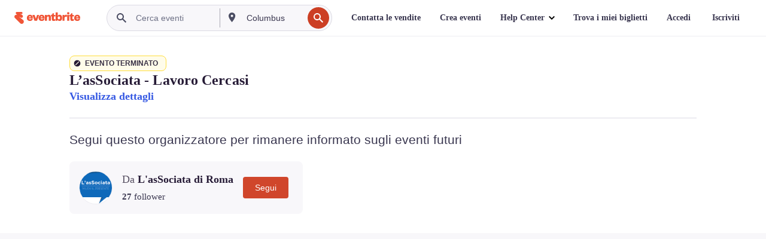

--- FILE ---
content_type: text/javascript; charset=utf-8
request_url: https://app.link/_r?sdk=web2.86.5&branch_key=key_live_epYrpbv3NngOvWj47OM81jmgCFkeYUlx&callback=branch_callback__0
body_size: 73
content:
/**/ typeof branch_callback__0 === 'function' && branch_callback__0("1529923392862954912");

--- FILE ---
content_type: text/javascript
request_url: https://cdntranscend.eventbrite.com/cm/f2747157-cf59-4ef1-8703-018defe51764/airgap.js
body_size: 70468
content:
// Copyright 2025 Transcend Inc. All Rights Reserved.
// Learn more at https://transcend.io/consent-management

self.transcend=Object.assign({"country":"US","countryRegion":"OH"},self.transcend);self.transcend=Object.assign({readyQueue:[],ready(c){this.readyQueue.push(c)},showConsentManager(){this.ready((t)=>{t.showConsentManager()})}},self.transcend);self.airgap=Object.assign({readyQueue:[],ready(c){this.readyQueue.push(c)},purposes:{"useDefault":false,"types":{"SaleOfInfo":{"name":"SaleOfInfo","description":"Targeted Advertising","defaultConsent":"Auto","showInConsentManager":true,"configurable":true,"essential":false,"trackingType":"SaleOfInfo","optOutSignals":["GPC"]},"Functional":{"name":"Functional","description":"Personalization, autofilled forms, etc.","defaultConsent":"Auto","showInConsentManager":true,"configurable":true,"essential":false,"trackingType":"Functional","optOutSignals":[]},"Analytics":{"name":"Analytics","description":"Help us learn how our site is used and how it performs.","defaultConsent":"Auto","showInConsentManager":true,"configurable":true,"essential":false,"trackingType":"Analytics","optOutSignals":[]},"Advertising":{"name":"Advertising","description":"Helps us and others serve ads relevant to you.","defaultConsent":"Auto","showInConsentManager":true,"configurable":true,"essential":false,"trackingType":"Advertising","optOutSignals":[]}}},regimePurposeScopes:[[["cpra-california"],["Advertising","Analytics","Functional","SaleOfInfo"]],[["gdpr"],["Advertising","Analytics","Functional","SaleOfInfo"]],[["asia"],["Advertising","Analytics","Functional","SaleOfInfo"]],[["EMEA"],["Advertising","Analytics","Functional","SaleOfInfo"]],[["cpra-others"],["Advertising","Analytics","Functional","SaleOfInfo"]],[["CPRA"],["Advertising","Analytics","Functional","SaleOfInfo"]]],macroregions:[["EU","BE GR LT PT BG ES LU RO CZ FR RE GP MQ GF YT BL MF PM WF PF NC HU SI DK FO GL HR MT SK DE IT NL AW CW SX FI AX EE CY AT SE IE LV PL AI BM IO VG KY FK GI MS PN SH TC GG JE IM"]],regionRegimesMap:[[[["US","CA"]],["cpra-california"],"in",[],[],null,null,{}],[[["EU"],["GB"]],["gdpr"],"in",[],[],null,null,{}],[[["TH"]],["asia"],"in",[],[],null,null,{}],[[["BR"],["TR"]],["EMEA"],"in",[],[],null,null,{}],[[["PN"]],["cpra-others"],"out",[],[],null,null,{}],[[["PN"]],["CPRA"],"out",[],[],null,null,{}]],regimePurposeOptOuts:[[["gdpr"],["Advertising","Analytics","Functional","SaleOfInfo"]]],regulatedPaths:[{"matcher":" pixel.byspotify.com","purposes":["Advertising"],"regex":false},{"matcher":"[a-z].clarity.ms","purposes":["Advertising","Analytics","SaleOfInfo"],"regex":true},{"matcher":"//accounts.google.com/gsi/client","purposes":["Essential"],"regex":false},{"matcher":"//accounts.google.com/o/oauth2/","purposes":["Essential"],"regex":false},{"matcher":"//apis.google.com/_/scs/abc-static/_/js","purposes":["Essential"],"regex":false},{"matcher":"//apis.google.com/js/api.js","purposes":["Essential"],"regex":false},{"matcher":"//apis.google.com/js/client.js","purposes":["Essential"],"regex":false},{"matcher":"//apis.google.com/js/platform.js","purposes":["Essential"],"regex":false},{"matcher":"//appleid.apple.com/auth/authorize","purposes":["Essential"],"regex":false},{"matcher":"//appleid.cdn-apple.com/appleauth/static/jsapi/","purposes":["Essential"],"regex":false},{"matcher":"//auth.split.io/api/v2/auth","purposes":["Essential"],"regex":false},{"matcher":"//cdn.embedly.com/widgets/media.html","purposes":["Essential"],"regex":false},{"matcher":"//connect.facebook.net/en_US/sdk.js","purposes":["Essential"],"regex":false},{"matcher":"//f.vimeocdn.com/js_opt/modules/utils","purposes":["Essential"],"regex":false},{"matcher":"//fresnel.vimeocdn.com/add/player-stats","purposes":["Essential"],"regex":false},{"matcher":"//graph.facebook.com/v12.0/me","purposes":["Essential"],"regex":false},{"matcher":"//graph.facebook.com/v15.0/oauth/","purposes":["Essential"],"regex":false},{"matcher":"//i.vimeocdn.com/video/","purposes":["Essential"],"regex":false},{"matcher":"//player.vimeo.com/video/","purposes":["Essential"],"regex":false},{"matcher":"//streaming.mypurecloud.com/chat/jwt/","purposes":["Essential"],"regex":false},{"matcher":"//streaming.purecloud.com/chat/jwt/","purposes":["Essential"],"regex":false},{"matcher":"//twitter.com/intent/tweet?text","purposes":["Essential"],"regex":false},{"matcher":"//vimeo.com/api/oembed.json","purposes":["Essential"],"regex":false},{"matcher":"//vimeo.com/api/v2/video","purposes":["Essential"],"regex":false},{"matcher":"//web.facebook.com/v12.0/dialog/oauth","purposes":["Essential"],"regex":false},{"matcher":"//www.facebook.com/connect/","purposes":["Essential"],"regex":false},{"matcher":"//www.facebook.com/dialog/share","purposes":["Essential"],"regex":false},{"matcher":"//www.facebook.com/privacy_sandbox/pixel/register/trigger/?id=255401025563136","purposes":["Essential"],"regex":false},{"matcher":"//www.facebook.com/tr/?id=255401025563136","purposes":["Essential"],"regex":false},{"matcher":"//www.facebook.com/v12.0/dialog/oauth","purposes":["Essential"],"regex":false},{"matcher":"//www.facebook.com/v15.0/dialog/oauth","purposes":["Essential"],"regex":false},{"matcher":"//www.facebook.com/x/oauth/status","purposes":["Essential"],"regex":false},{"matcher":"//www.google.com/recaptcha/","purposes":["Essential"],"regex":false},{"matcher":"//www.google.com/recaptcha/api.js","purposes":["Essential"],"regex":false},{"matcher":"//www.youtube.com/embed/","purposes":["Essential"],"regex":false},{"matcher":"//www.youtube.com/iframe_api","purposes":["Essential"],"regex":false},{"matcher":"//www.youtube.com/oembed","purposes":["Essential"],"regex":false},{"matcher":"//www.youtube.com/s/player/","purposes":["Essential"],"regex":false},{"matcher":"//zoom.us/oauth/authorize","purposes":["Essential"],"regex":false},{"matcher":"^https://.+ingest\\.sentry\\.io","purposes":["Essential"],"regex":true},{"matcher":"^https:\\/\\/([a-zA-Z0-9.-]+\\.)?incontact\\..+$","purposes":["Essential"],"regex":true},{"matcher":"^https:\\/\\/([a-zA-Z0-9.-]+\\.)?nice-incontact\\..+$","purposes":["Essential"],"regex":true},{"matcher":"^https:\\/\\/checkoutfairy.*.eventbrite.*","purposes":["Essential"],"regex":true},{"matcher":"^https:\\/\\/inline.eventbrite.*","purposes":["Essential"],"regex":true},{"matcher":"^https:\\/\\/inline.eventbrite.*","purposes":["Essential"],"regex":false},{"matcher":"^https?:\\/\\/[^\\/]+\\.niceincontact\\.com\\/.*$","purposes":["Essential"],"regex":true},{"matcher":"ws://localhost:12387/","purposes":["Essential"],"regex":false},{"matcher":"wss://nexus-websocket-a.intercom.io/","purposes":["Essential"],"regex":false}],purposeMap:{"file":["Essential"],"javascript":["Essential"],"localhost":["Essential"],"properties":["Essential"],"localhost:12387":["Essential"],"com-eventbrite-attendee":["Essential"],"browser-intake-datadoghq.com":["Essential"],"app.link":["Essential"],"decagon.ai":["Essential"],"googletagmanager.com":["Essential"],"vumbnail.com":["Essential"],"unpkg.com":["Essential"],"-.-":["Essential"],"bit.ly":["Essential"],"everyview.info":["Essential","Functional"],"div.show":["Essential"],"polyfilljs.org":["Essential"],"browser-intake-us5-datadoghq.com":["Essential"],"lottie.host":["Essential"],"cardinalcommerce.com":["Essential"],"zip.co":["Essential"],"recaptcha.net":["Essential"],"doubleclick.net":["Essential"],"sentry.io":["Essential"],"gstatic.com":["Essential"],"googleusercontent.com":["Essential"],"telemetry.split.io":["Essential"],"d1xykzbd1twk8p.cloudfront.net":["Essential"],"cdn.transcend.io":["Essential"],"images.ctfassets.net":["Essential"],"www.eventbrite.at":["Essential"],"www.eventbrite.be":["Essential"],"boost.eventbrite.com":["Essential"],"www.eventbrite.de":["Essential"],"www.eventbrite.dk":["Essential"],"www.eventbrite.sg":["Essential"],"www.eventbrite.hk":["Essential"],"www.eventbrite.se":["Essential"],"www.eventbrite.fi":["Essential"],"www.eventbrite.pt":["Essential"],"www.eventbrite.nl":["Essential"],"www.eventbrite.ie":["Essential"],"www.eventbrite.es":["Essential"],"www.eventbrite.cl":["Essential"],"www.eventbrite.co":["Essential"],"www.eventbrite.com":["Essential"],"www.eventbrite.ch":["Essential"],"widget.intercom.io":["Essential"],"maps.gstatic.com":["Essential"],"cdn.evbuc.com":["Essential"],"www.gstatic.com":["Essential"],"events.split.io":["Essential"],"pixel.byspotify.com":["Essential"],"cdn.branch.io":["Essential"],"streaming.split.io":["Essential"],"pixels.spotify.com":["Essential"],"api2.branch.io":["Essential"],"cdntranscend.eventbrite.com":["Essential"],"sdk.split.io":["Essential"],"www.googletagmanager.com":["Essential"],"img.evbuc.com":["Essential"],"sdk.canva.com":["Essential"],"www.eventbrite.fr":["Essential"],"transcendsync.eventbrite.com":["Essential"],"transcendcdn.eventbrite.com":["Essential"],"capig.stape.gl":["Essential"],"capig.datah04.com":["Essential"],"auth.split.io":["Essential"],"res.cloudinary.com":["Essential"],"use.fontawesome.com":["Essential"],"capig.stape.st":["Essential"],"www.datadoghq-browser-agent.com":["Essential"],"boost.eventbrite.ca":["Essential"],"cdn.lr-in.com":["Essential"],"www.eventbrite.ca":["Essential"],"s3.amazonaws.com":["Essential"],"cdn.evbstatic.com":["Essential"],"synctranscend.eventbrite.com":["Essential"],"streetviewpixels-pa.googleapis.com":["Essential"],"www.googleoptimize.com":["Essential"],"www.eventbrite.it":["Essential"],"maps.googleapis.com":["Essential"],"lh3.ggpht.com":["Essential"],"l.evidon.com":["Essential"],"production-content.workramp.com":["Essential"],"britecharts.github.io":["Essential"],"js.intercomcdn.com":["Essential"],"script.crazyegg.com":["Essential"],"client-analytics.braintreegateway.com":["Essential"],"d3e54v103j8qbb.cloudfront.net":["Essential"],"boost.eventbrite.de":["Essential"],"r.lr-in.com":["Essential"],"js.stripe.com":["Essential"],"safekey3uplifthydra.americanexpress.com":["Essential"],"blogmedia.evbstatic.com":["Essential"],"forms-na1.hsforms.com":["Essential"],"forms.hsforms.com":["Essential"],"cdn.plyr.io":["Essential"],"boost.eventbrite.pt":["Essential"],"1merchantacsstag.cardinalcommerce.com":["Essential"],"eventbrite-8020908.hs-sites.com":["Essential"],"capig.stape.at":["Essential"],"browser.sentry-cdn.com":["Essential"],"writer.cardinalcommerce.com":["Essential"],"i.scdn.co":["Essential"],"st.toneden.io":["Essential"],"www.pagespeed-mod.com":["Essential"],"boost.eventbrite.es":["Essential"],"boost.eventbrite.it":["Essential"],"boost.eventbrite.fr":["Essential"],"centinelapistag.cardinalcommerce.com":["Essential"],"merchantacsstag.cardinalcommerce.com":["Essential"],"0merchantacsstag.cardinalcommerce.com":["Essential"],"geostag.cardinalcommerce.com":["Essential"],"centinelapi.cardinalcommerce.com":["Essential"],"wib.capitalone.com":["Essential"],"boost.eventbrite.dk":["Essential"],"dilgm7or8odx9.cloudfront.net":["Essential"],"boost.eventbrite.fi":["Essential"],"www.capitalkoala.com":["Essential"],"d1bjfon5qsqwcb.cloudfront.net":["Essential"],"www.toneden.io":["Essential"],"s3-us-west-2.amazonaws.com":["Essential"],"d201kpdrh73vuz.cloudfront.net":["Essential"],"js.hsforms.net":["Essential"],"s3-us-west-1.amazonaws.com":["Essential"],"accounts.google.com":["Essential"],"app.getsentry.com":["Essential"],"boost.eventbrite.nl":["Essential"],"cdnjs.cloudflare.com":["Essential"],"www.paypal.com":["Essential"],"capig.stape.nz":["Essential"],"api.apiary.io":["Essential"],"boost.eventbrite.hk":["Essential"],"geo.cardinalcommerce.com":["Essential"],"3ds4.nexigroup.com":["Essential"],"safekey-3.americanexpress.com":["Essential"],"app.storylane.io":["Essential"],"acs.sibs.pt":["Essential"],"tsys.arcot.com":["Essential"],"secure7.arcot.com":["Essential"],"3dsecure.starlingbank.com":["Essential"],"api.braintreegateway.com":["Essential"],"secure5.arcot.com":["Essential"],"9s9o90snvf-dsn.algolia.net":["Essential"],"payments.braintree-api.com":["Essential"],"ssl-prd-u7f-fo-acs-pa-casa-bxl.wlp-acs.com":["Essential"],"d1ljk4x3je7yy3.cloudfront.net":["Essential"],"videos.ctfassets.net":["Essential"],"assets.tailwindapp.com":["Essential"],"sync.transcend.io":["Essential"],"online.citi.com":["Essential"],"api.mapbox.com":["Essential"],"fonts.intercomcdn.com":["Essential"],"i.vimeocdn.com":["Essential"],"3ds-secure.cardcomplete.com":["Essential"],"boost.eventbrite.sg":["Essential"],"raw.githubusercontent.com":["Essential"],"d1ikum88ielzsg.cloudfront.net":["Essential"],"export-download.canva.com":["Essential"],"rum.browser-intake-us5-datadoghq.com":["Essential"],"ajax.googleapis.com":["Essential"],"i.ibb.co":["Essential"],"d4qgj78fzsl5j.cloudfront.net":["Essential"],"t.paypal.com":["Essential"],"api-iam.intercom.io":["Essential"],"rum.browser-intake-datadoghq.com":["Essential"],"d6tizftlrpuof.cloudfront.net":["Essential"],"apps.mypurecloud.com":["Essential"],"boost.eventbrite.se":["Essential"],"secure.gravatar.com":["Essential"],"checkoutshopper-live-us.adyen.com":["Essential"],"authentication-acs.marqeta.com":["Essential"],"blackfridayvii.eventbrite.com":["Essential"],"code.jquery.com":["Essential"],"api.hsforms.com":["Essential"],"x.cardpointers.com":["Essential"],"safekey2uplifthydra.americanexpress.com":["Essential"],"inline.eventbrite.com":["Essential"],"boost.eventbrite.be":["Essential"],"capig.melaninmimosas.com":["Essential"],"safekey-2.americanexpress.com":["Essential"],"www.canva.com":["Essential"],"cdn.jsdelivr.net":["Essential"],"boost.eventbrite.ie":["Essential"],"jsapi.apiary.io":["Essential"],"www.mapsearthview.app":["Essential"],"boost.eventbrite.at":["Essential"],"www.gravatar.com":["Essential"],"checkout.paypal.com":["Essential"],"events.mapbox.com":["Essential"],"www.paypalobjects.com":["Essential"],"boost.eventbrite.co":["Essential"],"songbird.cardinalcommerce.com":["Essential"],"d1n9ior3u0lhlo.cloudfront.net":["Essential"],"assets.workramp.com":["Essential"],"ngt-api-v2.technologyadvice.com":["Essential"],"traction.technologyadvice.com":["Essential"],"hnvr2.eventbrite.de":["Essential"],"web-modules-de-na1.niceincontact.com":["Essential"],"animopera-8-9-02-2025.eventbrite.be":["Essential"],"appassets.androidplatform.net":["Essential"],"image-cdn-fa.spotifycdn.com":["Essential"],"image-cdn-ak.spotifycdn.com":["Essential"],"images.panmureliberum.com":["Essential"],"mercury.phonepe.com":["Essential"],"secure.paytmpayments.com":["Essential"],"channel-cards-html.lloydsbankinggroup.com":["Essential"],"geschuetztkaufen2.commerzbank.de":["Essential"],"475751361-files.gitbook.io":["Essential"],"bpb.opendns.com":["Essential"],"static.apiary.io":["Essential"],"spay.samsung.com":["Essential"],"block.opendns.com":["Essential"],"vault.service.evb:8200":["Essential"],"www.upwork.com":["Essential"],"d2rol5dpdbtxxu.cloudfront.net":["Essential"],"assortment.secureqrcodegenerator.com":["Essential"],"ntz-ntz-tschu-tschu.eventbrite.at":["Essential"],"queremos.eventbrite.com":["Essential"],"dz7188oz6lnyb.cloudfront.net":["Essential"],"pm-redirects.stripe.com":["Essential"],"3ds1.nexigroup.com":["Essential"],"d2fmspjnkyo1cg.cloudfront.net":["Essential"],"d3qqn0vrpoh124.cloudfront.net":["Essential"],"myip.duoduodev.com":["Essential"],"d11zfun4ri3umv.cloudfront.net":["Essential"],"service.gstatic-cache.com":["Essential"],"service5.gstatic-cache.com":["Essential"],"d3o622g0jdvj0p.cloudfront.net":["Essential"],"d1wglp10x46id0.cloudfront.net":["Essential"],"d1te5g72od8h07.cloudfront.net":["Essential"],"d3d1wovbcvgb9y.cloudfront.net":["Essential"],"app.workramp.com":["Essential"],"d38zl5t3xy5i36.cloudfront.net":["Essential"],"dgj6ensvmkmon.cloudfront.net":["Essential"],"d2l962iu9jbbqj.cloudfront.net":["Essential"],"content.googleapis.com":["Essential"],"dg3k2m5p63tii.cloudfront.net":["Essential"],"d4ebimh7wwnu2.cloudfront.net":["Essential"],"checkoutshopper-live.adyen.com":["Essential"],"api-downloads.mypurecloud.com":["Essential"],"visa-secure-bxl.ing.de":["Essential"],"www.gstatic.cn":["Essential"],"queremosperreo.eventbrite.com":["Essential"],"captcha.awswaf.com":["Essential"],"token.awswaf.com":["Essential"],"captcha-sdk.awswaf.com":["Essential"],"connect.stripe.com":["Essential"],"cdn.contentful.com":["Essential"],"dyoq8w8aaeuj0.cloudfront.net":["Essential"],"api.github.com":["Essential"],"www.payback.it":["Essential"],"logs.browser-intake-us5-datadoghq.com":["Essential"],"dgb2cv4jg991l.cloudfront.net":["Essential"],"d2f6b3st9f7l2w.cloudfront.net":["Essential"],"d1871v921p6fcp.cloudfront.net":["Essential"],"api.paypal.com":["Essential"],"sentry-intake.datadoghq.com":["Essential"],"d1lkfzu2puirk6.cloudfront.net":["Essential"],"d396f8vc08elub.cloudfront.net":["Essential"],"d3ou8zvzi27cdh.cloudfront.net":["Essential"],"acs-challenge.apata.io":["Essential"],"duys98dky1w7o.cloudfront.net":["Essential"],"safekey-sl.americanexpress.com":["Essential"],"api-4fdc6e44.duosecurity.com":["Essential"],"marketplace-apps.eventbritelabs.com":["Essential"],"api.mypurecloud.com":["Essential"],"letsnacho.eventbrite.ca":["Essential"],"d18t9gwja9h9h.cloudfront.net":["Essential"],"rum.browser-intake-datadoghq.eu":["Essential"],"d1csarkz8obe9u.cloudfront.net":["Essential"],"login.microsoftonline.com":["Essential"],"3ds.abanca.com":["Essential"],"d3pzq99hz695o4.cloudfront.net":["Essential"],"bnpp-3ds-vdm.wlp-acs.com":["Essential"],"inline.eventbrite.se":["Essential"],"inline.eventbrite.at":["Essential"],"inline.eventbrite.sg":["Essential"],"belgium-3ds-vdm.wlp-acs.com":["Essential"],"inline.eventbrite.pt":["Essential"],"inline.eventbrite.hk":["Essential"],"inline.eventbrite.it":["Essential"],"inline.eventbrite.cl":["Essential"],"inline.eventbrite.ie":["Essential"],"inline.eventbrite.be":["Essential"],"inline.eventbrite.ch":["Essential"],"inline.eventbrite.dk":["Essential"],"sicher-bezahlen.sparkasse.at":["Essential"],"i.toneden.io":["Essential"],"charts-images.scdn.co":["Essential"],"gw.alipayobjects.com":["Essential"],"bpcepaymentservices-3ds-vdm.wlp-acs.com":["Essential"],"dw4sx0xk0hu8c.cloudfront.net":["Essential"],"d1fxj45sgc9t4v.cloudfront.net":["Essential"],"d31b6i309j1ui2.cloudfront.net":["Essential"],"d3s8xk3etjyeyz.cloudfront.net":["Essential"],"d15k2d11r6t6rl.cloudfront.net":["Essential"],"mosaic.scdn.co":["Essential"],"3dspayment.paylife.at":["Essential"],"sg-3ds-vdm.wlp-acs.com":["Essential"],"acs1-3dsecure.cic.fr":["Essential"],"secure4.arcot.com":["Essential"],"boost.eventbrite.ch":["Essential"],"edge.microsoft.com":["Essential"],"acs.revolut.com":["Essential"],"eb.toneden.io":["Essential"],"www.jerseyfinance.je":["Essential"],"s.evbuc.com":["Essential"],"belgium-3ds-bxl.wlp-acs.com":["Essential"],"boost.eventbrite.cl":["Essential"],"img-dev.evbuc.com":["Essential"],"betalen.rabobank.nl":["Essential"],"acs2.edb.com":["Essential"],"3dsecure.psa.at":["Essential"],"verify.monzo.com":["Essential"],"3dsecure.ing.ro":["Essential"],"uploads-ssl.webflow.com":["Essential"],"3ds.vinea.es":["Essential"],"fonts.cdnfonts.com":["Essential"],"secure.dkb.de":["Essential"],"luxembourg-3ds-bxl.wlp-acs.com":["Essential"],"zip-co-media.imgix.net":["Essential"],"cdn.css-tricks.com":["Essential"],"3ds.redsys.es":["Essential"],"ar.toneden.io":["Essential"],"mastercardidentitycheck.sparkassen-kreditkarten.de":["Essential"],"3ds.nexigroup.com":["Essential"],"logs.browser-intake-datadoghq.eu":["Essential"],"d2wy8f7a9ursnm.cloudfront.net":["Essential"],"assets.braintreegateway.com":["Essential"],"assets-global.website-files.com":["Essential"],"d36m9g8osz0lpw.cloudfront.net":["Essential"],"maxcdn.bootstrapcdn.com":["Essential"],"inline.eventbrite.fi":["Essential"],"inline.eventbrite.co":["Essential"],"inline.eventbrite.es":["Essential"],"inline.eventbrite.nl":["Essential"],"inline.eventbrite.fr":["Essential"],"inline.eventbrite.de":["Essential"],"inline.eventbrite.ca":["Essential"],"boost.eventbrite.co.uk":["Essential"],"www.eventbrite.co.uk":["Essential"],"www.eventbrite.com.au":["Essential"],"cognito-identity.us-east-1.amazonaws.com":["Essential"],"www.eventbrite.com.pe":["Essential"],"www.eventbrite.com.ar":["Essential"],"www.eventbrite.com.br":["Essential"],"www.google.co.in":["Essential"],"eventbrite-s3.s3.amazonaws.com":["Essential"],"s3.us-west-1.amazonaws.com":["Essential"],"www.eventbrite.co.nz":["Essential"],"www.eventbrite.com.mx":["Essential"],"toneden-misc.s3.amazonaws.com":["Essential"],"sts.us-east-1.amazonaws.com":["Essential"],"eventbrite-uploader-published-prod.s3.amazonaws.com":["Essential"],"boost.eventbrite.com.au":["Essential"],"api-edge.cognitive.microsofttranslator.com":["Essential"],"boost.eventbrite.com.ar":["Essential"],"eventbrite-production.s3.amazonaws.com":["Essential"],"inline.eventbrite.com.br":["Essential"],"cas.client.cardinaltrusted.com":["Essential"],"rum-http-intake.logs.datadoghq.com":["Essential"],"cognito-idp.us-east-2.amazonaws.com":["Essential"],"boost.eventbrite.com.br":["Essential"],"test-drive-4-s6uit34pua-wl.a.run.app":["Essential"],"boost.eventbrite.com.mx":["Essential"],"eventbrite-build.s3.amazonaws.com":["Essential"],"test-drive-9-s6uit34pua-uc.a.run.app":["Essential"],"test-drive-10-s6uit34pua-uc.a.run.app":["Essential"],"boost.eventbrite.com.pe":["Essential"],"s3.us-east-1.amazonaws.com":["Essential"],"test-drive-2-s6uit34pua-uc.a.run.app":["Essential"],"boost.eventbrite.co.nz":["Essential"],"acs1.mpts.modirum.com":["Essential"],"static.captcha.awswaf.com":["Essential"],"test-drive-5-1053047382554.us-west2.run.app":["Essential"],"127.0.0.1":["Essential"],"one-night-only-sagi-kariv.eventbrite.com.au":["Essential"],"diabetes2025.eventbrite.co.uk":["Essential"],"mexicanasenlaciencia1.eventbrite.co.uk":["Essential"],"cava-safeguarding-training-040325.eventbrite.co.uk":["Essential"],"cava-safeguarding-training-030325.eventbrite.co.uk":["Essential"],"natureshow.eventbrite.co.uk":["Essential"],"school-based-resources-501.eventbrite.co.uk":["Essential"],"ndpp200225.eventbrite.co.uk":["Essential"],"ishqjanabvalentinecruise.eventbrite.com.au":["Essential"],"ndpp050225.eventbrite.co.uk":["Essential"],"extension.api.similarinc.com":["Essential"],"10.10.8.253":["Essential"],"eventbrite-ca.proxy.usepastel.com":["Essential"],"ndpp150125.eventbrite.co.uk":["Essential"],"51.158.54.217":["Essential"],"108.181.21.229":["Essential"],"amazon8s.s3.amazonaws.com":["Essential"],"res-1.cdn.office.net":["Essential"],"api.sandbox.braintreegateway.com":["Essential"],"www.sandbox.paypal.com":["Essential"],"inline.eventbrite.com.pe":["Essential"],"inline.eventbrite.co.uk":["Essential"],"split-io.proxy.usepastel.com":["Essential"],"74.105.157.26":["Essential"],"payments.sandbox.braintree-api.com":["Essential"],"origin-analytics-sand.sandbox.braintree-api.com":["Essential"],"inline.eventbrite.co.nz":["Essential"],"inline.eventbrite.com.mx":["Essential"],"inline.eventbrite.com.ar":["Essential"],"inline.eventbrite.com.au":["Essential"],"images.dzzn8wni.ext.evbdomains.com":["Essential"],"dataplane.rum.us-east-1.amazonaws.com":["Essential"],"cas.static.client.cardinaltrusted.com":["Essential"],"joko-mobile-app-media.s3.eu-west-1.amazonaws.com":["Essential"],"images.bzyjr9ji.ext.evbdomains.com":["Essential"],"prod-share-on-social-post-files-bucket.s3.us-east-1.amazonaws.com":["Essential"],"5lcadbj7za.execute-api.eu-west-1.amazonaws.com":["Essential"],"prd-linkbound-backend-bucket.s3.nl-ams.scw.cloud":["Essential"],"checkoutfairy.ernt4vxu.ext.eventbrite.com":["Essential"],"8ff56eg6tf.execute-api.us-east-1.amazonaws.com":["Essential"],"kg668dbov0.execute-api.us-east-1.amazonaws.com":["Essential"],"ao-de-web-modules.s3.us-west-2.amazonaws.com":["Essential"],"xilo-s3.s3.us-west-2.amazonaws.com":["Essential"],"qn7ubxj566.execute-api.us-east-1.amazonaws.com":["Essential"],"3ds.ntctr.acs.danskebank.com":["Essential"],"tt-email.s3.eu-west-1.amazonaws.com":["Essential"],"qiqo.s3.eu-west-1.amazonaws.com":["Essential"],"faircado-cdn.s3.eu-central-1.amazonaws.com":["Essential"],"avira-pwm-extensions.s3.eu-central-1.amazonaws.com":["Essential"],"clients.smartsecure.tsys.co.uk":["Essential"],"voiceline-dce8a3e3-cc3a-4cde-b3ea-93aeda82da44.s3.eu-central-1.amazonaws.com":["Essential"],"lumospublicassets.s3.us-east-2.amazonaws.com":["Essential"],"pouch-global-font-assets.s3.eu-central-1.amazonaws.com":["Essential"],"internet-extension":["Advertising","SaleOfInfo"],"stanfordpowwowfunrun":["SaleOfInfo"],"palemoonlightwine":["SaleOfInfo"],"sslocal":["Advertising","Functional","SaleOfInfo"],"statsigapi.net":["Analytics"],"sc-static.net":["Advertising","SaleOfInfo"],"google-analytics.com":["Analytics"],"secured-pixel.com":["Advertising","Analytics"],"featuregates.org":["Analytics"],"t.co":["Advertising","SaleOfInfo"],"heapanalytics.com":["Analytics"],"test.test":["Advertising","SaleOfInfo"],"lottingem.com":["Advertising","SaleOfInfo"],"infird.com":["Advertising","Analytics"],"l-sou.com":["Advertising","SaleOfInfo"],"noop.style":["Functional"],"tatrck.com":["Advertising","SaleOfInfo"],"overbridgenet.com":["Advertising","SaleOfInfo"],"youtube.com":["Advertising","SaleOfInfo"],"yiban.io":["Advertising","SaleOfInfo"],"exhabigou.com":["Advertising","SaleOfInfo"],"hipodi.com":["Advertising","SaleOfInfo"],"eventbrite.com":["Advertising"],"productschool.com":["SaleOfInfo"],"thebox-london.com":["Advertising","SaleOfInfo"],"worldtreasures.org":["Advertising"],"ya.ru":["Advertising","Analytics"],"do512.com":["Advertising","SaleOfInfo"],"w88p9x.com":["Advertising","SaleOfInfo"],"get663.com":["Advertising","SaleOfInfo"],"trkn.us":["Advertising","Analytics","SaleOfInfo"],"rktds.net":["SaleOfInfo"],"adtonus.com":["SaleOfInfo"],"found.ee":["Advertising","SaleOfInfo"],"topodat.info":["Advertising","SaleOfInfo"],"remove.video":["Advertising","SaleOfInfo"],"google.com":["Advertising","SaleOfInfo"],"campsite.bio":["Advertising","SaleOfInfo"],"yastatic.net":["Advertising"],"everydaysi.com":["Advertising","SaleOfInfo"],"onlineapp.pro":["Advertising","Functional","SaleOfInfo"],"localstorage.goguardian":["Advertising","SaleOfInfo"],"ibotta.com":["Advertising","SaleOfInfo"],"tradablebits.com":["Advertising","SaleOfInfo"],"duertry.com":["Advertising","SaleOfInfo"],"dupe.com":["Advertising","SaleOfInfo"],"getstencil.com":["Advertising","SaleOfInfo"],"noembed.com":["Advertising","SaleOfInfo"],"publicate.it":["Advertising","SaleOfInfo"],"mitarchive.info":["Advertising","SaleOfInfo"],"toolsofourtools.org":["Advertising","SaleOfInfo"],"smartalerts.goguardian":["Advertising","SaleOfInfo"],"extension.goguardian":["Advertising","SaleOfInfo"],"teacher.goguardian":["Advertising","SaleOfInfo"],"policy.goguardian":["Advertising","SaleOfInfo"],"logs.goguardian":["Advertising","SaleOfInfo"],"ml314.com":["Advertising","Analytics","Functional","SaleOfInfo"],"accessiblehousing.ca":["Advertising"],"socket.goguardian":["Advertising","SaleOfInfo"],"marcincieslewicz.pl":["Advertising","Functional","SaleOfInfo"],"bitcashback.net":["Advertising","SaleOfInfo"],"leepraktic.net":["Advertising","SaleOfInfo"],"themesforytextension.com":["Advertising","SaleOfInfo"],"unblockyoukuextension.com":["Advertising","SaleOfInfo"],"ett-club.eu":["SaleOfInfo"],"event.com":["SaleOfInfo"],"cfe-energies.com":["SaleOfInfo"],"cscevents.com":["SaleOfInfo"],"todaviaconmigo.com":["SaleOfInfo"],"cdn-box.com":["Functional"],"cdn-area.com":["SaleOfInfo"],"ywcavan.org":["Advertising","SaleOfInfo"],"internetpolitie.nl":["Advertising","Analytics"],"sbfse.com":["Advertising","SaleOfInfo"],"ritrag.com":["Advertising","SaleOfInfo"],"saviersystem.net":["Advertising","SaleOfInfo"],"inspireleadership.it":["SaleOfInfo"],"tetakawi.com":["Advertising","Functional"],"ecunetworking.com":["Advertising"],"ahead.ie":["Advertising"],"linktr.ee":["Analytics","Functional"],"bbepodcastagency.com":["Advertising","SaleOfInfo"],"noadsadblocker.com":["Advertising","SaleOfInfo"],"emet.news":["Advertising","Analytics"],"soundenhancementextension.com":["Advertising","SaleOfInfo"],"acestream.tv":["Advertising","SaleOfInfo"],"emet.live":["Advertising","Analytics"],"shareasale.com":["Advertising","SaleOfInfo"],"rpocitrus.org":["Advertising","SaleOfInfo"],"vivamexicoatx.net":["Advertising","SaleOfInfo"],"iplogger.com":["Advertising","SaleOfInfo"],"kproxyservers.site":["Advertising","SaleOfInfo"],"sdmextension.com":["Advertising","SaleOfInfo"],"emojikeyboardforchrome.com":["Advertising","SaleOfInfo"],"redpandaextension.com":["SaleOfInfo"],"wistiaextension.com":["Advertising","SaleOfInfo"],"dlxpix.net":["SaleOfInfo"],"fvpvpnextension.com":["Advertising","SaleOfInfo"],"dm-socialmediamarketing.com":["SaleOfInfo"],"wartmarket.com":["SaleOfInfo"],"trello.com":["SaleOfInfo"],"republicanads.com":["SaleOfInfo"],"beliven.com":["SaleOfInfo"],"grabify.link":["SaleOfInfo"],"mailchi.mp":["SaleOfInfo"],"miro.com":["SaleOfInfo"],"infirc.com":["Advertising","SaleOfInfo"],"loader.media":["Analytics","Functional"],"auryc.com":["Analytics"],"sufiyanyasa.com":["Advertising"],"abfc-extension.com":["Advertising","SaleOfInfo"],"abu-xt.com":["SaleOfInfo"],"videodownloaderpremium.com":["Advertising","SaleOfInfo"],"calbudgetcenter.org":["Advertising"],"happilyeverexpo.com":["Advertising"],"giphy.com":["Analytics","Functional"],"pagerefresh-extension.com":["Advertising","SaleOfInfo"],"emojikeyboardextension.com":["Advertising","SaleOfInfo"],"adblockforytextension.com":["Advertising","SaleOfInfo"],"speechit.pro":["Advertising","SaleOfInfo"],"magnetcents.com":["Advertising","SaleOfInfo"],"fatebook.io":["Advertising","SaleOfInfo"],"sbgse.com":["Advertising","SaleOfInfo"],"blipshotextension.com":["Advertising","SaleOfInfo"],"summitsoundproductions.com":["SaleOfInfo"],"featureassets.org":["Analytics"],"prodregistryv2.org":["Analytics"],"facebook.com":["Advertising","SaleOfInfo"],"clarity.ms":["Advertising","Analytics","SaleOfInfo"],"files.fm":["SaleOfInfo"],"youtube-nocookie.com":["Functional"],"unisocials.co":["Advertising","SaleOfInfo"],"mrtxre.com":["Advertising"],"schd.ws":["Advertising"],"wertemuseum.de":["Advertising"],"fusioncomm.net":["Advertising","SaleOfInfo"],"signlearner.com":["Advertising"],"netfree.link":["Advertising","Analytics"],"vimeo.com":["Advertising"],"twitter.com":["Advertising","SaleOfInfo"],"beacon.goguardian":["Advertising","SaleOfInfo"],"foodin.site":["Advertising","SaleOfInfo"],"cilkonlay.com":["SaleOfInfo"],"googleapis.com":["Functional"],"alitems.com":["Advertising","SaleOfInfo"],"loungesrc.net":["Advertising","Analytics"],"iedbarcelona.es":["Advertising"],"veronamile.com":["Advertising","SaleOfInfo"],"fidoapi.com":["Advertising","SaleOfInfo"],"hublosk.com":["Advertising"],"jonypractic.net":["Advertising","SaleOfInfo"],"milkpload.net":["Advertising","Analytics"],"jaramyouk.org":["Advertising"],"start.xyz":["Advertising","SaleOfInfo"],"shelblock.proxy":["Advertising","SaleOfInfo"],"runningfluentinitiative.com":["SaleOfInfo"],"jullyambery.net":["Advertising"],"asset.goguardian":["Advertising","SaleOfInfo"],"titanictattooconventionbelfast.com":["Advertising"],"zoom.us":["Functional"],"acuityplatform.com":["Advertising","SaleOfInfo"],"healingsinmotion.com":["Advertising"],"capig.stape.org":["Advertising","SaleOfInfo"],"analytics.twitter.com":["Advertising","SaleOfInfo"],"cdn.honey.io":["Advertising","SaleOfInfo"],"www.google.rs":["Advertising","SaleOfInfo"],"www.google.dz":["Advertising","SaleOfInfo"],"csp.withgoogle.com":["Advertising","Analytics"],"www.google.no":["Advertising","SaleOfInfo"],"app.hive.co":["Analytics"],"www.google.pl":["Advertising","SaleOfInfo"],"www.google.ro":["Advertising","SaleOfInfo"],"www.google.cd":["Advertising","SaleOfInfo"],"www.google.gr":["Advertising","SaleOfInfo"],"www.google.se":["Advertising","SaleOfInfo"],"www.google.dk":["Advertising","SaleOfInfo"],"www.google.pt":["Advertising","SaleOfInfo"],"www.google.at":["Advertising","SaleOfInfo"],"www.google.be":["Advertising","SaleOfInfo"],"eventbrite.pxf.io":["Analytics"],"platform.twitter.com":["Advertising","SaleOfInfo"],"l.contentsquare.net":["Analytics"],"www.google.nl":["Advertising","SaleOfInfo"],"www.google.fr":["Advertising","SaleOfInfo"],"www.google.ie":["Analytics"],"www.google.de":["Advertising","SaleOfInfo"],"siteintercept.qualtrics.com":["Analytics"],"www.google.it":["Advertising","SaleOfInfo"],"region1.google-analytics.com":["Analytics"],"analytics-ipv6.tiktokw.us":["Advertising","SaleOfInfo"],"www.google.ca":["Advertising","SaleOfInfo"],"perf-na1.hsforms.com":["Advertising","SaleOfInfo"],"api.hubapi.com":["Advertising","Analytics","SaleOfInfo"],"api.hubspot.com":["Advertising","SaleOfInfo"],"cta-service-cms2.hubspot.com":["Advertising","SaleOfInfo"],"js.usemessages.com":["Advertising","SaleOfInfo"],"js.hs-banner.com":["Advertising","SaleOfInfo"],"t.contentsquare.net":["Analytics"],"js.hs-scripts.com":["Advertising","SaleOfInfo"],"utt.impactcdn.com":["Advertising"],"cdn.heapanalytics.com":["Analytics"],"www.google-analytics.com":["Analytics"],"c.contentsquare.net":["Analytics"],"s.pinimg.com":["Advertising","SaleOfInfo"],"track.hubspot.com":["Advertising","Analytics","SaleOfInfo"],"ct.pinterest.com":["Advertising","SaleOfInfo"],"www.facebook.com":["Advertising","SaleOfInfo"],"analytics.tiktok.com":["Advertising","Analytics","SaleOfInfo"],"www.google.bg":["Advertising","SaleOfInfo"],"forms.hubspot.com":["Advertising","SaleOfInfo"],"js.hsleadflows.net":["Advertising","SaleOfInfo"],"td.doubleclick.net":["Advertising","SaleOfInfo"],"snap.licdn.com":["Advertising","SaleOfInfo"],"d.adroll.com":["Advertising","SaleOfInfo"],"safeframe.googlesyndication.com":["Advertising"],"pcp.coupert.com":["Advertising","SaleOfInfo"],"prod-website-gateway.fetchrewards.com":["Advertising","SaleOfInfo"],"capig.stape.cloud":["Advertising","SaleOfInfo"],"prod-static-content.fetch.com":["Advertising","SaleOfInfo"],"www.google.iq":["Advertising","SaleOfInfo"],"pixel.yext-pub.com":["Advertising","Analytics","SaleOfInfo"],"prod-website-gateway.fetch.com":["Advertising","SaleOfInfo"],"capig.stape.ma":["Advertising","SaleOfInfo"],"bat.bing.net":["Advertising","SaleOfInfo"],"capig.stape.ca":["Advertising","SaleOfInfo"],"capig.stape.biz":["Advertising","SaleOfInfo"],"capig.stape.be":["Advertising","SaleOfInfo"],"capig.stape.ai":["Advertising","SaleOfInfo"],"i.ytimg.com":["Advertising","SaleOfInfo"],"www.google.cz":["Advertising","SaleOfInfo"],"capig.stape.my":["Advertising","SaleOfInfo"],"try.abtasty.com":["Analytics"],"www.google.ru":["Advertising","SaleOfInfo"],"www.google.cl":["Advertising","SaleOfInfo"],"bat.bing.com":["Advertising","SaleOfInfo"],"connect.facebook.net":["Advertising","SaleOfInfo"],"k-aus1.contentsquare.net":["Analytics"],"events.statsigapi.net":["Analytics"],"www.google.ba":["Analytics"],"analytics.google.com":["Analytics"],"www.google.ch":["Advertising","SaleOfInfo"],"www.google.ae":["Advertising","SaleOfInfo"],"www.google.hu":["Advertising","SaleOfInfo"],"www.google.hr":["Advertising","SaleOfInfo"],"www.google.al":["Advertising","SaleOfInfo"],"extension.zyft.com":["Advertising"],"www.google.mn":["Advertising","SaleOfInfo"],"www.ojrq.net":["Advertising"],"pagead2.googlesyndication.com":["Advertising","SaleOfInfo"],"www.google.com":["Advertising","SaleOfInfo"],"www.google.tt":["Advertising","SaleOfInfo"],"www.google.so":["Advertising","SaleOfInfo"],"www.googleadservices.com":["Advertising","SaleOfInfo"],"js.hsadspixel.net":["Advertising","SaleOfInfo"],"js.hubspot.com":["Advertising","SaleOfInfo"],"js.hs-analytics.net":["Advertising","SaleOfInfo"],"dcinfos-cache.abtasty.com":["Analytics"],"www.googletadservices.com":["Advertising","SaleOfInfo"],"ariane.abtasty.com":["Analytics"],"ct.capterra.com":["Analytics"],"bam.nr-data.net":["Analytics"],"cdn.aitopia.ai":["Advertising","SaleOfInfo"],"www.google.hn":["Advertising","SaleOfInfo"],"www.drivedirectionsmap.info":["Advertising","SaleOfInfo"],"api-js.mixpanel.com":["Analytics"],"www.google.si":["Advertising","SaleOfInfo"],"dealfinder.retailmenot.com":["Advertising","SaleOfInfo"],"www.google.am":["Advertising","SaleOfInfo"],"www.google.lu":["Advertising","SaleOfInfo"],"api.adsfight.com":["SaleOfInfo"],"cdn.mathjax.org":["Advertising","Analytics"],"munchkin.marketo.net":["Advertising"],"www.google.gg":["Advertising","SaleOfInfo"],"www.google.lk":["Advertising","SaleOfInfo"],"cdn5.userzoom.com":["Analytics","Functional"],"www.google.is":["Advertising","SaleOfInfo"],"www.google.mk":["Advertising","SaleOfInfo"],"ade.googlesyndication.com":["Advertising","SaleOfInfo"],"www.google.rw":["Advertising","SaleOfInfo"],"www.google.fi":["Advertising","SaleOfInfo"],"www.google.kz":["Advertising","SaleOfInfo"],"assets.merci-app.com":["Advertising","SaleOfInfo"],"www.google.sn":["Advertising","SaleOfInfo"],"ad.doubleclick.net":["Advertising","SaleOfInfo"],"alb.reddit.com":["Advertising","SaleOfInfo"],"pixel.sitescout.com":["Advertising","SaleOfInfo"],"aegis.qq.com":["Advertising","SaleOfInfo"],"capig.madgicx.ai":["Advertising","SaleOfInfo"],"capig.redevents.world":["Advertising","SaleOfInfo"],"p16-pu-sign-no.tiktokcdn-eu.com":["Advertising","SaleOfInfo"],"www.directiononlinefree.com":["Advertising","SaleOfInfo"],"www.elevatedexotics.com":["Advertising","SaleOfInfo"],"www.google.cv":["Advertising","SaleOfInfo"],"www.onlinetoolsforbrowser.com":["Advertising","SaleOfInfo"],"mystuff.bublup.com":["Advertising","SaleOfInfo"],"www.google.me":["Advertising","SaleOfInfo"],"www.google.bs":["Advertising","SaleOfInfo"],"www.google.es":["Advertising","SaleOfInfo"],"www.google.lt":["Advertising","SaleOfInfo"],"capig.stape.us":["Advertising","SaleOfInfo"],"www.google.je":["Advertising","SaleOfInfo"],"adblockers.opera-mini.net":["Advertising","SaleOfInfo"],"www.google.mu":["Advertising","SaleOfInfo"],"www.google.cm":["Advertising","SaleOfInfo"],"www.google.ci":["Advertising","SaleOfInfo"],"www.amazingfileconverter.com":["SaleOfInfo"],"www.google.ge":["Advertising","SaleOfInfo"],"js-agent.newrelic.com":["Analytics"],"www.merchant-center-analytics.goog":["Advertising","SaleOfInfo"],"share.descript.com":["Functional"],"w.usabilla.com":["Analytics"],"signal.freepackagetrackeronline.com":["Advertising","SaleOfInfo"],"capig.stape.host":["Advertising","SaleOfInfo"],"www.google.lv":["Advertising","SaleOfInfo"],"www.google.jo":["Advertising","SaleOfInfo"],"www.google.ht":["Advertising","SaleOfInfo"],"www.google.bi":["Advertising","SaleOfInfo"],"www.google.sk":["Advertising","SaleOfInfo"],"d.impct.site":["Advertising"],"insight.adsrvr.org":["Advertising","SaleOfInfo"],"www.google.md":["Advertising","SaleOfInfo"],"api.vid-adblocker.com":["Advertising","SaleOfInfo"],"decision.etc4.com":["Advertising","Functional","SaleOfInfo"],"analytics.pangle-ads.com":["Advertising","SaleOfInfo"],"my.productfruits.com":["Advertising","SaleOfInfo"],"cdn.leanlibrary.app":["Analytics","Functional"],"ap.stape.info":["SaleOfInfo"],"app.undock.com":["Advertising","SaleOfInfo"],"api.browsekeeper.com":["Advertising","SaleOfInfo"],"adservice.google.com":["Advertising","SaleOfInfo"],"auth.croissant.com":["Advertising","SaleOfInfo"],"logo.clearbit.com":["Advertising","Analytics","SaleOfInfo"],"www.healthyrecipesforme.com":["Advertising","SaleOfInfo"],"tr6.snapchat.com":["Advertising","SaleOfInfo"],"www.google.mw":["Advertising","SaleOfInfo"],"sessions.bugsnag.com":["Analytics","Functional"],"platform-lookaside.fbsbx.com":["Advertising","SaleOfInfo"],"cdn.loom.com":["Functional"],"capig.stape.de":["Advertising","SaleOfInfo"],"www.google.ee":["Advertising","SaleOfInfo"],"web-rep.checkpoint.com":["Analytics"],"www.freeonlinebrowsertools.com":["Advertising","Analytics"],"www.google.im":["Advertising","SaleOfInfo"],"tr.brand-display.com":["Advertising"],"api.dupe.com":["Advertising","SaleOfInfo"],"images.uc.cn":["SaleOfInfo"],"capig.stape.tech":["Advertising","SaleOfInfo"],"www.google.tn":["Advertising","SaleOfInfo"],"api.blocksly.org":["Advertising"],"www.qnchrome.com":["Advertising","SaleOfInfo"],"www.google.gy":["Advertising","SaleOfInfo"],"www.google.dm":["Advertising","SaleOfInfo"],"www.google.az":["Advertising","SaleOfInfo"],"jf.hsforms.com":["Advertising","SaleOfInfo"],"scontent-sea1-1.cdninstagram.com":["Advertising","SaleOfInfo"],"api.adblockertool.com":["Advertising","SaleOfInfo"],"api.ipify.org":["Advertising","Analytics","SaleOfInfo"],"www.google.sr":["Advertising","SaleOfInfo"],"app.hubspot.com":["Advertising","SaleOfInfo"],"gadget.pdfmanualsearch.com":["SaleOfInfo"],"p77-sign-va-lite.tiktokcdn.com":["Advertising","SaleOfInfo"],"appmodule.3dearth.co":["Functional"],"up.pixel.ad":["Advertising","SaleOfInfo"],"events.sendpulse.com":["Advertising","SaleOfInfo"],"lf16-tiktok-web.tiktokcdn-us.com":["Advertising","SaleOfInfo"],"cdn.knowledgenet.ai":["Advertising","SaleOfInfo"],"www.browsers.tools":["Advertising","SaleOfInfo"],"libraweb.tiktokw.us":["Advertising","SaleOfInfo"],"pixel.quantserve.com":["Advertising","SaleOfInfo"],"p16-sign-va.tiktokcdn.com":["Advertising","SaleOfInfo"],"media.giphy.com":["SaleOfInfo"],"www.google.as":["Advertising","SaleOfInfo"],"app-sj11.marketo.com":["Advertising"],"capig.stape.do":["Advertising","SaleOfInfo"],"www.viewearthmaps.com":["Functional"],"static.userguiding.com":["Advertising"],"www.redditstatic.com":["Advertising","SaleOfInfo"],"conversions.regattagrove.com":["Analytics"],"cdnml.global-cache.online":["Advertising","SaleOfInfo"],"g.alicdn.com":["Analytics","Functional"],"pwm-image.trendmicro.com":["Advertising","SaleOfInfo"],"cdn.joinmoolah.com":["Advertising","SaleOfInfo"],"www.freepackagetrackeronline.com":["Advertising","SaleOfInfo"],"capig.stape.cc":["Advertising","SaleOfInfo"],"www.google.gm":["Advertising","SaleOfInfo"],"www.google.sc":["Advertising","SaleOfInfo"],"www.moviestostream.tv":["Advertising","SaleOfInfo"],"www.google.bj":["Advertising","SaleOfInfo"],"www.instagram.com":["Advertising","SaleOfInfo"],"sslwidget.criteo.com":["Advertising"],"tag.simpli.fi":["Advertising","SaleOfInfo"],"analytics.coopertype.org":["Advertising","Analytics","SaleOfInfo"],"api.awesomeblocker.com":["Advertising","SaleOfInfo"],"l.mbs.zip":["Advertising","Analytics"],"js-c.etc4.com":["Advertising","Functional","SaleOfInfo"],"tr.snapchat.com":["Advertising","SaleOfInfo"],"www.recipeforme.app":["Advertising","SaleOfInfo"],"log.pinterest.com":["Advertising","SaleOfInfo"],"js-na1.hs-scripts.com":["Advertising"],"ext.dianxiaobao.net":["Advertising","Functional","SaleOfInfo"],"www.6ppn.com":["Advertising","Functional","SaleOfInfo"],"images.simplycodes.com":["Advertising","SaleOfInfo"],"clientstream.launchdarkly.com":["Functional"],"softphone.devyce.io":["Advertising","Analytics"],"d.flowrette.com":["Advertising","SaleOfInfo"],"cdn.amplitude.com":["Analytics"],"p77-sign-va.tiktokcdn.com":["Advertising","SaleOfInfo"],"cursor-trails.custom-cursor.com":["Advertising","SaleOfInfo"],"user.userguiding.com":["Advertising"],"ib.adnxs.com":["Advertising","SaleOfInfo"],"client.px-cloud.net":["Advertising","Analytics","SaleOfInfo"],"js.adsrvr.org":["Advertising","Analytics","SaleOfInfo"],"dynamic.criteo.com":["Advertising"],"cdn.segment.com":["Analytics"],"s.yimg.com":["Advertising","SaleOfInfo"],"cxagent.nicecxone.com":["Advertising","SaleOfInfo"],"clickserv.sitescout.com":["SaleOfInfo"],"capig.inforum.com":["Advertising","SaleOfInfo"],"rpc.ankr.com":["Advertising"],"api.fontshare.com":["Functional"],"analytics.roveconcepts.com":["Analytics"],"capi.booksamillion.com":["Advertising","SaleOfInfo"],"p19-sign.tiktokcdn-us.com":["Advertising","SaleOfInfo"],"clickserv.pixel.ad":["Advertising","SaleOfInfo"],"graph.facebook.com":["Advertising","SaleOfInfo"],"z-p3-graph.facebook.com":["Advertising","SaleOfInfo"],"web.facebook.com":["Advertising","SaleOfInfo"],"aws.romanticconcerts.com":["Advertising","SaleOfInfo"],"www.tiktok.com":["Advertising","SaleOfInfo"],"cdn.fontshare.com":["Functional"],"hm.baidu.com":["SaleOfInfo"],"r.turn.com":["Advertising","SaleOfInfo"],"api.gleap.io":["Advertising"],"tags.creativecdn.com":["Advertising","SaleOfInfo"],"meta-capi-emea.vfc.com":["Advertising","SaleOfInfo"],"www.youtube-nocookie.com":["Functional"],"www.printdirections.app":["Advertising","SaleOfInfo"],"abtestvm.bytedance.com":["Advertising","Analytics"],"log.olark.com":["SaleOfInfo"],"sdk.userguiding.com":["Advertising"],"notify.bugsnag.com":["Analytics","Functional"],"www.google.fm":["Analytics"],"api.video-adblock.com":["Advertising","SaleOfInfo"],"mc.yandex.ru":["Advertising"],"s1.npass.app":["Advertising","SaleOfInfo"],"r.srvtrck.com":["Advertising","SaleOfInfo"],"update.adblock360.org":["Advertising","SaleOfInfo"],"3001.scriptcdn.net":["Advertising","Functional"],"www.easybrowsertools.app":["Advertising","SaleOfInfo"],"api.theweddingring.ca":["Advertising","Analytics"],"events.launchdarkly.com":["Functional"],"www.google.mg":["Advertising","SaleOfInfo"],"capig.thesignaturesociety.com":["Advertising","SaleOfInfo"],"pos.baidu.com":["SaleOfInfo"],"hoovers-everywhere.dnb.com":["Advertising","SaleOfInfo"],"player.vimeo.com":["Advertising"],"home.everaccountable.com":["SaleOfInfo"],"content.rotowire.com":["Advertising","SaleOfInfo"],"www.easybrowsertool.com":["Advertising","SaleOfInfo"],"batterseapowerstation.co.uk":["Advertising","SaleOfInfo"],"www.google.tl":["Advertising","SaleOfInfo"],"www.google.cf":["Advertising","SaleOfInfo"],"www.iorad.com":["Advertising","SaleOfInfo"],"px.xfer123.com":["SaleOfInfo"],"trc.taboola.com":["Advertising","SaleOfInfo"],"www.arcadegamesfree.app":["Advertising","SaleOfInfo"],"capig.randbbrunch.com":["Advertising","SaleOfInfo"],"www.leanticket.com":["Functional"],"static.ads-twitter.com":["Advertising","SaleOfInfo"],"connect.useparagon.com":["Functional"],"cdn.ritekit.com":["Functional"],"elements.3dearthmaps.com":["Analytics","Functional"],"trc-events.taboola.com":["Advertising","SaleOfInfo"],"www.packagefinderonlinefree.com":["Advertising","SaleOfInfo"],"www.google.by":["Advertising","SaleOfInfo"],"lf16-web-buz.capcut.com":["Advertising","Analytics","SaleOfInfo"],"www.conferencebadge.com":["Advertising","SaleOfInfo"],"media.licdn.com":["Advertising","SaleOfInfo"],"mon.tiktokv.com":["Advertising","SaleOfInfo"],"cdn.taboola.com":["Advertising","Analytics","Functional","SaleOfInfo"],"q-aus1.contentsquare.net":["Analytics"],"extassets.easyrecipefinder.co":["SaleOfInfo"],"www.convertfileonline.net":["Advertising","SaleOfInfo"],"q.quora.com":["Advertising","SaleOfInfo"],"api.segment.io":["Analytics"],"api.macadam.app":["Advertising","SaleOfInfo"],"www.google.cg":["Advertising","SaleOfInfo"],"app.masterschool.com":["Advertising","SaleOfInfo"],"polo-v1.feathr.co":["Advertising","SaleOfInfo"],"www.opoint.no":["Advertising","Analytics"],"269-ceg-133.mktoresp.com":["Advertising"],"capig.wharfftl.com":["Advertising","SaleOfInfo"],"www.onlinemanualsdiscovery.com":["Advertising","SaleOfInfo"],"capig.averillhousevineyard.com":["Advertising","SaleOfInfo"],"app.launchdarkly.com":["Functional"],"capig.familiarfaces.la":["Advertising","SaleOfInfo"],"secure.adnxs.com":["Advertising","SaleOfInfo"],"scontent-sjc3-1.cdninstagram.com":["Advertising","SaleOfInfo"],"pixel.pointmediatracker.com":["Analytics"],"extassets.easyonlinetemplates.net":["Advertising","Functional","SaleOfInfo"],"migaku-public-data.migaku.com":["Advertising","SaleOfInfo"],"www.karmanow.com":["Advertising","SaleOfInfo"],"www.coupert.com":["Advertising","SaleOfInfo"],"api.iterable.com":["Advertising"],"api.fillr.com":["Functional"],"p16-sign-sg.tiktokcdn.com":["Advertising","SaleOfInfo"],"www.google.ml":["Advertising","SaleOfInfo"],"www.google.vu":["Advertising","SaleOfInfo"],"www.google.sm":["Advertising","SaleOfInfo"],"www.google.bf":["Advertising","SaleOfInfo"],"archetype.earthsatellitemaps.co":["Advertising","Analytics","Functional"],"exceptions.hubspot.com":["Advertising"],"api.privacy-protector-adblocker.com":["Advertising","SaleOfInfo"],"p16-pu-sign-useast8.tiktokcdn-us.com":["Advertising","SaleOfInfo"],"p19-pu-sign-useast8.tiktokcdn-us.com":["Advertising","SaleOfInfo"],"template.onlinemanualspdf.co":["Advertising","SaleOfInfo"],"capig.uat.edu":["Advertising","SaleOfInfo"],"www.satelliteviewmaps.net":["Functional"],"api.onesignal.com":["Advertising"],"static.hsappstatic.net":["Advertising"],"www.google.ga":["Advertising","SaleOfInfo"],"www.bestbrowsertools.net":["Advertising","SaleOfInfo"],"www.google.la":["Advertising","SaleOfInfo"],"use.typekit.net":["Functional"],"p.typekit.net":["Functional"],"cdn.growthbook.io":["Advertising","SaleOfInfo"],"www.thewatchnewsnow.app":["Advertising","SaleOfInfo"],"capig.bounceempire.com":["Advertising","SaleOfInfo"],"www.onlinepackagefinder.app":["Advertising","SaleOfInfo"],"www.onlineweatherforecast.info":["Advertising","Analytics"],"accomplish.findmebestdirections.app":["Advertising","SaleOfInfo"],"www.perfectloginonline.com":["Advertising","Analytics"],"pay.google.com":["Advertising","SaleOfInfo"],"www.viewonlinemanuals.com":["Advertising","SaleOfInfo"],"mct.backroomcomedyclub.com":["Advertising","Functional","SaleOfInfo"],"www.sezane.com":["Advertising","Functional","SaleOfInfo"],"s12.gifyu.com":["Advertising"],"lib.mediawrite.agency":["Advertising"],"api.cleocards.com":["Advertising","Functional","SaleOfInfo"],"translate.google.cn":["Advertising","Analytics"],"api.weixiangltd.net":["SaleOfInfo"],"privacy.aurasvc.io":["Advertising","SaleOfInfo"],"preview.redd.it":["Advertising","SaleOfInfo"],"capig.stealthmanager.com":["Advertising","SaleOfInfo"],"www.google.tg":["Advertising","SaleOfInfo"],"icon.102417.xyz":["Advertising","SaleOfInfo"],"api.multiadblock.com":["Advertising","SaleOfInfo"],"production.wr-customer-cdn.net":["Functional"],"capig.goatislandbrewing.com":["Advertising","SaleOfInfo"],"yzixqyzg.indianclubx.com":["Advertising","Analytics"],"thisis-images.spotifycdn.com":["Advertising"],"ae01.alicdn.com":["Analytics","Functional"],"search.adminbasic.com":["Advertising"],"local.adguard.com":["Advertising","SaleOfInfo"],"sentry.ekance.com":["Analytics"],"api.abtasty.com":["Analytics"],"capi.supafitgrow.io":["Advertising","SaleOfInfo"],"link.time4milkshake.com":["Advertising","SaleOfInfo"],"cloud.shopback.com":["Advertising","SaleOfInfo"],"go.skimresources.com":["Advertising"],"pickasso.spotifycdn.com":["Advertising"],"search.updatercache.com":["Functional"],"r.blueaff.com":["Advertising","SaleOfInfo"],"www.amazon.it":["Functional"],"9s9o90snvf-1.algolianet.com":["Advertising","SaleOfInfo"],"9s9o90snvf-3.algolianet.com":["Advertising","SaleOfInfo"],"d1r22q6sxlmkhx.cloudfront.net":["Advertising","Analytics"],"d2nj05p31j6151.cloudfront.net":["Advertising","SaleOfInfo"],"evmos-evm.publicnode.com":["Advertising","SaleOfInfo"],"assets.bytehunter.cloud":["Advertising","SaleOfInfo"],"www.w3schools.com":["Advertising"],"d3mcdwrmhrexwl.cloudfront.net":["Advertising","SaleOfInfo"],"capig.companyxiv.com":["Advertising","SaleOfInfo"],"www.mytrendingnewz.today":["Advertising"],"extoption.quickresumetemplates.com":["Advertising","SaleOfInfo"],"phantomdetroit.postaffiliatepro.com":["SaleOfInfo"],"img.byspotify.com":["SaleOfInfo"],"events.gallagherway.com":["SaleOfInfo"],"abcdefg.1234.net":["SaleOfInfo"],"www.clarity.ms":["SaleOfInfo"],"spiritofdablues.eventbrite.com":["SaleOfInfo"],"pixel.streetmetrics.io":["SaleOfInfo"],"affiliate.teamcombatleague.com":["SaleOfInfo"],"script.deledao.com":["Advertising","Analytics","SaleOfInfo"],"gateway.zscalerone.net":["Functional"],"js.userflow.com":["Advertising","SaleOfInfo"],"affiliate.grabasaving.com":["Advertising","SaleOfInfo"],"safe.rbi-umbrella.com":["Functional"],"results.clevershopper.com":["Advertising","SaleOfInfo"],"gateway.zscaler.net":["Functional"],"gateway.zscalertwo.net":["Functional"],"res.exclaim.com":["Analytics","Functional"],"gateway.zscloud.net":["Functional"],"cdn.scite.ai":["Advertising","SaleOfInfo"],"gateway.zscalerthree.net":["Functional"],"business.tiktok.com":["Advertising","SaleOfInfo"],"compare.buyhatke.com":["Advertising","SaleOfInfo"],"dialstar.trackneo.net":["Advertising","SaleOfInfo"],"rukminim1.flixcart.com":["Functional"],"api.static-contents-cdn.com":["Functional"],"tireemusicfestival.co.uk":["Advertising","SaleOfInfo"],"frwmx.illumia.it":["Advertising","SaleOfInfo"],"onlinevents.co.uk":["Functional"],"auth.cleocards.com":["Advertising","SaleOfInfo"],"speed.ilink-tk.com":["Advertising","Analytics"],"capig.todaysrdh.com":["Advertising","SaleOfInfo"],"data1.open-dog.com":["SaleOfInfo"],"images.upcomingevents.com":["Analytics","Functional"],"capig.supafitgrow.io":["Advertising","SaleOfInfo"],"capig.propseller.com":["Advertising","SaleOfInfo"],"www.clkmg.com":["Advertising"],"capig.nativeteams.com":["Advertising","SaleOfInfo"],"yt.megaxt.com":["Advertising","SaleOfInfo"],"cdn.shopimgs.com":["SaleOfInfo"],"www.filesconverteronline.app":["SaleOfInfo"],"a.videodownloaderpremium.com":["Advertising","SaleOfInfo"],"capi.advertisinganalytics.com":["Advertising","SaleOfInfo"],"aarp.go2cloud.org":["Advertising","SaleOfInfo"],"cap.nimblecapture.com":["Advertising","Analytics"],"mcs.zijieapi.com":["SaleOfInfo"],"assets-manager.abtasty.com":["Analytics"],"cdnmma.global-cache.online":["Advertising","SaleOfInfo"],"api.nimblecapture.com":["Advertising","SaleOfInfo"],"r.nimblecapture.com":["Advertising","SaleOfInfo"],"www.crowdreviews.com":["Advertising","SaleOfInfo"],"api.turboadblocker.net":["Advertising","SaleOfInfo"],"www.kscbnews.net":["Advertising"],"www.sdecb.com":["Advertising"],"p.trackmytarget.com":["Advertising","SaleOfInfo"],"trans.yhyhtech.com":["Advertising","SaleOfInfo"],"assets.wemakeit.com":["Advertising","Functional"],"w7.pngwing.com":["Functional"],"www.hallaminternet.com":["Advertising","SaleOfInfo"],"www.aquestdesign.ca":["Advertising"],"www.laughhigher.com":["Advertising"],"www.revistalafundacion.com":["Advertising"],"theekraigsmith.tourlink.to":["Advertising","Analytics"],"www.626nightmarket.com":["Advertising"],"gtm.miinto.de":["Advertising","SaleOfInfo"],"pdx1.qualtrics.com":["Analytics"],"www.nex.social":["Advertising","SaleOfInfo"],"www.packagesfinderforme.app":["Advertising","SaleOfInfo"],"n.noadsadblocker.com":["Advertising","SaleOfInfo"],"www.transatlanticaiexchange.com":["Advertising","Analytics"],"capig.kunlesgamesnight.com":["Advertising","SaleOfInfo"],"cd.ladsp.com":["Analytics","Functional"],"capigtheamericansoldier.theamericansoldiersoloshow.com":["Advertising","SaleOfInfo"],"px.ladsp.com":["Advertising","Functional"],"vpn.redpandaextension.com":["SaleOfInfo"],"cdn.feathr.co":["Advertising","SaleOfInfo"],"c.blipshotextension.com":["SaleOfInfo"],"www.thebigwonderful.com":["Advertising","SaleOfInfo"],"tags.w55c.net":["Advertising","SaleOfInfo"],"t.journity.com":["Advertising","SaleOfInfo"],"bcp.crwdcntrl.net":["Advertising","SaleOfInfo"],"www.moviepop.tv":["Advertising","SaleOfInfo"],"cdn.userway.org":["Functional"],"js.pvd.to":["Advertising","SaleOfInfo"],"send.emailcloudplatform.com":["Advertising","SaleOfInfo"],"www.onlinebooksreader.app":["Advertising","SaleOfInfo"],"iframe.guard.io":["Advertising","Analytics"],"n.emojikeyboardforchrome.com":["Advertising","SaleOfInfo"],"images.givefreely.com":["Advertising","SaleOfInfo"],"n.wistiaextension.com":["Advertising","SaleOfInfo"],"forms-na1.hubspot.com":["Advertising"],"www.loginonlinefree.com":["SaleOfInfo"],"perception.onlinetemplatesfree.com":["Advertising","SaleOfInfo"],"www.themapsdirectionsfor.me":["Functional"],"www.freebrowsertools.app":["Advertising","SaleOfInfo"],"www.linkbux.com":["Advertising","SaleOfInfo"],"f-log-assistant.grammarly.io":["Advertising","Functional"],"event.webinarjam.com":["SaleOfInfo"],"cambioagranescala.eventbrite.es":["SaleOfInfo"],"palacecasinolakewoodufc.eventbrite.com":["SaleOfInfo"],"www.backprop.fr":["SaleOfInfo"],"www.eventfield.co":["SaleOfInfo"],"megahealth24.eventbrite.com":["SaleOfInfo"],"www.helloasso.com":["SaleOfInfo"],"duragfestival.postaffiliatepro.com":["SaleOfInfo"],"wattsandco.postaffiliatepro.com":["SaleOfInfo"],"pixelconnector.pixeltracker.co":["SaleOfInfo"],"www.mymodernbrowser.tools":["SaleOfInfo"],"capi.tombrascloud.com":["Advertising","SaleOfInfo"],"api.adscrusher.com":["Advertising","SaleOfInfo"],"ti122.infusionsoft.com":["Advertising"],"capi.pocketliving.com":["Advertising","SaleOfInfo"],"api.found.ee":["Advertising","SaleOfInfo"],"libraweb-sg.tiktok.com":["Advertising","SaleOfInfo"],"api.daily-guard.net":["Advertising","SaleOfInfo"],"cdn.datatables.net":["Advertising","SaleOfInfo"],"appleid.apple.com":["Advertising"],"ambassador.thebureaufashionweek.com":["Advertising","SaleOfInfo"],"api.extremesecurityadblocker.com":["Advertising","SaleOfInfo"],"api.adblocking247.com":["Advertising","SaleOfInfo"],"scapid.badfamiliar.com":["SaleOfInfo"],"i65.photobucket.com":["Functional"],"www-paris-your-future-fr.filesusr.com":["SaleOfInfo"],"lepaey.companyxiv.com":["Advertising","SaleOfInfo"],"conversions.pier5.com":["Analytics"],"cdn4.mxpnl.com":["Analytics"],"www.amazingrecipeforyou.com":["Advertising","SaleOfInfo"],"wwww.google.ad":["Analytics"],"lf16-tiktok-common.tiktokcdn-us.com":["Advertising","SaleOfInfo"],"eventbritecx.qualtrics.com":["Analytics"],"www.amazingmapfreeonline.com":["Advertising","SaleOfInfo"],"tiu.matomo.cloud":["SaleOfInfo"],"api.qnchrome.com":["Advertising","SaleOfInfo"],"jumble.onlinemanualsfinder.com":["Advertising","SaleOfInfo"],"capi.mei-lanmaurits.com":["Advertising","SaleOfInfo"],"api.global-analytic.com":["Advertising"],"api.tokenmint.global":["Functional"],"www.google.sh":["Analytics"],"p16-pu-sign-ie.tiktokcdn-eu.com":["Advertising","SaleOfInfo"],"api.smartredirect.de":["Advertising","SaleOfInfo"],"www.mydirectionmaps.app":["Functional"],"s.wistiaextension.com":["Advertising","SaleOfInfo"],"t.noadsadblocker.com":["Advertising","SaleOfInfo"],"cdn.custom-cursor-trails.com":["Advertising","SaleOfInfo"],"r.emojikeyboardforchrome.com":["Advertising","SaleOfInfo"],"pxl.iqm.com":["Advertising","SaleOfInfo"],"track.gmta.ca":["Advertising","SaleOfInfo"],"upload.wikimedia.org":["Functional"],"ad.ipredictive.com":["Advertising","Analytics","SaleOfInfo"],"www.workpath.com":["Advertising"],"gum.criteo.com":["Advertising"],"gjtrack.ucweb.com":["Advertising","SaleOfInfo"],"www.packagefindernow.com":["Advertising","SaleOfInfo"],"api.earthyandenergy.com":["SaleOfInfo"],"capig.redevents.uk":["Advertising","SaleOfInfo"],"app.stylar.com":["SaleOfInfo"],"www.recipesfreeonline.com":["SaleOfInfo"],"capig.thebureaufashionweek.com":["Advertising","SaleOfInfo"],"s.pagerefresh-extension.com":["Advertising","SaleOfInfo"],"a.exoclick.com":["SaleOfInfo"],"oversight.onlineculinarymasters.com":["Advertising","SaleOfInfo"],"www.google.nr":["Analytics"],"www.onlinedirectionsexplorer.com":["Functional"],"www.convertfiles4free.app":["SaleOfInfo"],"www.onlinebookslibrary.app":["SaleOfInfo"],"www.simpleonlinerecipes.net":["Advertising","SaleOfInfo"],"www.pdfmanualsonline.net":["Advertising","SaleOfInfo"],"api.finemob.com":["Advertising","Analytics"],"www.easyloginforme.app":["Advertising","SaleOfInfo"],"www.cashbackxl.nl":["Advertising","SaleOfInfo"],"api.sealionproxy.com":["Advertising","Analytics"],"www.freedocumentconverters.com":["Advertising","Analytics"],"asia.creativecdn.com":["Advertising","SaleOfInfo"],"prd-event-tracking-service.hyprmx.com":["Advertising"],"www.easyloginonline.com":["Advertising","Analytics"],"www.earthviewmaps.net":["Functional"],"www.senecacollege.ca":["Advertising","SaleOfInfo"],"wx.qlogo.cn":["Advertising","SaleOfInfo"],"www.findmanualsonline.net":["Advertising","SaleOfInfo"],"www.dishguidemasters.com":["Advertising","SaleOfInfo"],"blueprint.earthview3d.co":["Advertising","SaleOfInfo"],"static.criteo.net":["Advertising"],"www.decisiontobethin.com":["SaleOfInfo"],"cdn.mathpix.com":["Advertising","SaleOfInfo"],"capig.noiza.com":["Advertising","SaleOfInfo"],"search.stints.com":["Advertising","SaleOfInfo"],"lucas.juandemariana.org":["SaleOfInfo"],"p16-sign-useast2a.tiktokcdn.com":["Advertising","SaleOfInfo"],"conversionsapi.jogsshow.com":["Advertising","SaleOfInfo"],"utm.ebnermedia.de":["Analytics"],"api.ginger-analytics.com":["Analytics"],"fbanalytics.craighill.org":["Analytics"],"p16-sign.tiktokcdn-us.com":["Advertising","SaleOfInfo"],"adservice.googlesyndication.com":["Advertising","SaleOfInfo"],"www.arcadegamefreeonline.com":["Advertising","SaleOfInfo"],"cdn.chatgptextension.ai":["Advertising","SaleOfInfo"],"cinecircle.postaffiliatepro.com":["Advertising"],"maze.healthyrecipesforme.com":["Advertising","SaleOfInfo"],"api.aituria.com":["Advertising","SaleOfInfo"],"www.floatrates.com":["Advertising","SaleOfInfo"],"static.hyprmx.com":["Advertising","SaleOfInfo"],"dt.adsafeprotected.com":["Advertising"],"lbs.matomo.cloud":["Analytics"],"www.xlr8rms.com":["Advertising"],"static.olark.com":["SaleOfInfo"],"www.myinstants.com":["Functional"],"partner.googleadservices.com":["Advertising","SaleOfInfo"],"fanyi.cqttech.com":["Advertising","SaleOfInfo"],"api.ipdata.co":["Analytics"],"widgets.abtasty.com":["Analytics"],"collector-pxwcw0jelx.px-cdn.net":["Advertising","SaleOfInfo"],"ads2.eqads.com":["Advertising","SaleOfInfo"],"datenlabor.wertemuseum.de":["Advertising"],"conversions.johnmartinsmiami.com":["Analytics"],"ws.sharethis.com":["Advertising","Analytics"],"servicesht.gingersoftware.com":["Analytics","Functional"],"api.smartblocker.org":["Advertising","SaleOfInfo"],"services.gingersoftware.com":["Analytics","Functional"],"ucads-cdn.ucweb.com":["Advertising","SaleOfInfo"],"api.mkmediaworks.com":["Advertising","SaleOfInfo"],"usweb4.contivio.com":["Advertising"],"mozbar.moz.com":["Advertising"],"tpc.googlesyndication.com":["Advertising","SaleOfInfo"],"appleid.cdn-apple.com":["Advertising"],"www.trendupdeal.com":["Advertising","SaleOfInfo"],"mainf.global-cache.online":["Advertising","SaleOfInfo"],"t.cometlytrack.com":["Advertising","SaleOfInfo"],"controlbar.eblocker.org":["Advertising","SaleOfInfo"],"cdn.custom-cursor.com":["SaleOfInfo"],"www.reddit.com":["SaleOfInfo"],"menoli.nuwipidaro.com":["Advertising","SaleOfInfo"],"edge.surfside.io":["Advertising","SaleOfInfo"],"px.adentifi.com":["Advertising","SaleOfInfo"],"cur.cursors-4u.net":["Advertising","SaleOfInfo"],"sjc1.qualtrics.com":["Analytics"],"data1.gribul.com":["Advertising","SaleOfInfo"],"vip.zhanyangsh.cn":["Advertising","SaleOfInfo"],"m.glances.com":["Functional"],"cdn.simplycodes.com":["Advertising","SaleOfInfo"],"b.alicdn.com":["Advertising","SaleOfInfo"],"www.bing.com":["Advertising","SaleOfInfo"],"exceptions.hs-embed-reporting.com":["Advertising"],"www.stackoverflow.com":["Advertising","Functional","SaleOfInfo"],"images.profileengine.com":["Advertising","Functional","SaleOfInfo"],"data1.grepart.com":["Advertising"],"data1.arirs.com":["SaleOfInfo"],"www.data-bird.co":["Advertising","Analytics"],"www.google.nu":["Analytics"],"track.adform.net":["Advertising","Analytics","SaleOfInfo"],"img.dealdrop.com":["Advertising","SaleOfInfo"],"unitedlatinas.idevaffiliate.com":["Advertising"],"api.solarspireconsulting.com":["SaleOfInfo"],"lf16-tiktok-web.ttwstatic.com":["Advertising","SaleOfInfo"],"capi.blend.travel":["Advertising","SaleOfInfo"],"extension-assets.web.app":["Advertising","SaleOfInfo"],"assets.grammarly.com":["Functional"],"www.google.li":["Advertising","SaleOfInfo"],"www.google.ws":["Advertising","SaleOfInfo"],"api.killadsapi.com":["Advertising","SaleOfInfo"],"www.google.mv":["Advertising","SaleOfInfo"],"www.google.dj":["Advertising","SaleOfInfo"],"www.google.ne":["Analytics"],"www.google.kg":["Advertising","SaleOfInfo"],"www.google.ps":["Advertising","SaleOfInfo"],"www.isitelab.io":["Advertising","SaleOfInfo"],"cdn.faceworks.nl":["Advertising"],"api2.amplitude.com":["Analytics"],"www.google.td":["Advertising","SaleOfInfo"],"www.google.bt":["Advertising","SaleOfInfo"],"seed-mix-image.spotifycdn.com":["Advertising"],"app.mindmesh.com":["Advertising","Analytics","Functional"],"translate.yandex.net":["Advertising"],"cdn.walkme.com":["Advertising","Analytics"],"cdn.benefithub.com":["Advertising"],"data1.plujet.com":["Advertising"],"track.uc.cn":["SaleOfInfo"],"api.trongrid.io":["Analytics"],"s7.addthis.com":["Advertising","Analytics","SaleOfInfo"],"data1.itnaps.com":["Advertising","SaleOfInfo"],"data1.biilut.com":["Advertising","SaleOfInfo"],"logs.crrt.dev":["Analytics"],"bav.altervista.org":["SaleOfInfo"],"www.example.com":["SaleOfInfo"],"firewknd.eventbrite.com":["SaleOfInfo"],"log-papago.naver.com":["Advertising","SaleOfInfo"],"s-install.avcdn.net":["SaleOfInfo"],"dict.youdao.com":["SaleOfInfo"],"cdn.toolszen.com":["Advertising"],"audiocdn.lingualeo.com":["Advertising","SaleOfInfo"],"api.weblio.jp":["SaleOfInfo"],"cdn.guideme.io":["SaleOfInfo"],"api.greenadblocker.com":["Advertising","SaleOfInfo"],"osl.cite.gr":["Advertising","Analytics"],"companycam.imgix.net":["Functional"],"apps.ringcentral.com":["Advertising","Analytics"],"api.socialsolutionapp.com":["Advertising","SaleOfInfo"],"www.ciuvo.com":["Advertising","SaleOfInfo"],"api.ciuvo.com":["Advertising","SaleOfInfo"],"www.v8.digital":["SaleOfInfo"],"maetva.adspirit.de":["SaleOfInfo"],"vidsbirthdaybash.eventbrite.com":["SaleOfInfo"],"self.adblockultimate.net":["SaleOfInfo"],"collector-pxwcw0jelx.px-cloud.net":["Advertising","Analytics","SaleOfInfo"],"static.contextall.com":["Advertising","SaleOfInfo"],"svcs.tql.com":["Advertising","SaleOfInfo"],"api.adblock360.net":["Advertising","SaleOfInfo"],"api.highdataanalytics.com":["Advertising","Analytics"],"hp.mysearches.co":["Advertising","SaleOfInfo"],"b.px-cdn.net":["Advertising","Analytics"],"conversions.wharfftl.com":["Advertising","Analytics"],"www.bestonlinetools.app":["SaleOfInfo"],"pm.geniusmonkey.com":["SaleOfInfo"],"api.freevideoguard.org":["Advertising","SaleOfInfo"],"local.adguard.org":["Advertising"],"api.solaranalyticscorp.com":["Analytics"],"data1.myloap.com":["Advertising","SaleOfInfo"],"tl.ytlogs.ru":["Advertising","SaleOfInfo"],"js.cobrowse.io":["Advertising","SaleOfInfo"],"api.amcreativemedia.com":["Advertising","SaleOfInfo"],"analytics.languagetoolplus.com":["Analytics"],"www.google.gl":["Analytics"],"www.google.ki":["Analytics"],"www.google.st":["Analytics"],"api.global-data-lab.com":["Advertising","SaleOfInfo"],"api.fbanalytics.org":["Advertising","SaleOfInfo"],"data1.itineraire.info":["Advertising","SaleOfInfo"],"mm-static.mustcheck.com":["Advertising","SaleOfInfo"],"www.bestdrivingmaps.info":["Advertising","SaleOfInfo"],"www.google.to":["Advertising","SaleOfInfo"],"data1.pletar.com":["Advertising","SaleOfInfo"],"data.adxcel-ec2.com":["Advertising"],"tafopo.navahididi.com":["Advertising","SaleOfInfo"],"api.ultimateaderaser.com":["Advertising","SaleOfInfo"],"api.amplitude.com":["Analytics"],"capig.mission-mittelstand.de":["Advertising","SaleOfInfo"],"includes.ccdc02.com":["Advertising","SaleOfInfo"],"api.crystal-blocker.com":["Advertising","SaleOfInfo"],"cdn.embedly.com":["Functional"],"www.vilisto.de":["Advertising"],"pixel.mathtag.com":["Advertising","Analytics","SaleOfInfo"],"open.spotify.com":["Functional"],"www.twitter.com":["Advertising","SaleOfInfo"],"www.youtube.com":["Advertising"],"rs.fullstory.com":["Analytics"],"edge.fullstory.com":["Analytics"],"www.google.cn":["Advertising","SaleOfInfo"],"play.google.com":["Advertising","SaleOfInfo"],"www.linkedin.com":["Advertising","Analytics","SaleOfInfo"],"platform.linkedin.com":["Advertising","SaleOfInfo"],"teams.microsoft.com":["Advertising","SaleOfInfo"],"drive.google.com":["Advertising","SaleOfInfo"],"www.google.tm":["Advertising","SaleOfInfo"],"static.licdn.com":["Advertising","SaleOfInfo"],"static.cdninstagram.com":["Advertising","SaleOfInfo"],"media-exp1.licdn.com":["Advertising","SaleOfInfo"],"www.google.co.ma":["Advertising","SaleOfInfo"],"www.google.com.tw":["Advertising","SaleOfInfo"],"px.ads.linkedin.com":["Advertising","SaleOfInfo"],"www.google.co.ve":["Advertising","SaleOfInfo"],"www.google.co.ke":["Advertising","SaleOfInfo"],"www.google.com.ua":["Advertising","SaleOfInfo"],"www.google.com.sa":["Advertising","SaleOfInfo"],"www.google.co.th":["Advertising","SaleOfInfo"],"www.google.com.do":["Advertising","SaleOfInfo"],"www.google.com.ec":["Advertising","SaleOfInfo"],"www.google.com.jm":["Advertising","SaleOfInfo"],"www.google.co.jp":["Advertising","SaleOfInfo"],"www.google.com.eg":["Advertising","SaleOfInfo"],"www.google.co.il":["Advertising","SaleOfInfo"],"www.google.co.id":["Advertising","SaleOfInfo"],"www.google.com.co":["Advertising","SaleOfInfo"],"www.google.com.my":["Advertising","SaleOfInfo"],"www.google.com.pr":["Advertising","SaleOfInfo"],"www.google.com.bd":["Advertising","SaleOfInfo"],"www.google.com.ng":["Advertising","SaleOfInfo"],"www.google.com.hk":["Advertising","SaleOfInfo"],"www.google.co.nz":["Advertising","SaleOfInfo"],"www.google.com.br":["Advertising","SaleOfInfo"],"www.google.com.au":["Advertising","SaleOfInfo"],"stats.g.doubleclick.net":["Advertising","SaleOfInfo"],"srm.bf.contentsquare.net":["Analytics"],"www.google.co.uk":["Advertising","SaleOfInfo"],"sdk.iad-06.braze.com":["Functional"],"googleads.g.doubleclick.net":["Advertising","SaleOfInfo"],"www.google.com.np":["Advertising","SaleOfInfo"],"www.google.com.gt":["Advertising","SaleOfInfo"],"4080218.fls.doubleclick.net":["Advertising","SaleOfInfo"],"www.google.com.sg":["Advertising","SaleOfInfo"],"www.google.co.cr":["Advertising","SaleOfInfo"],"www.google.com.uy":["Advertising","SaleOfInfo"],"www.google.com.mx":["Advertising","SaleOfInfo"],"www.google.co.kr":["Advertising","SaleOfInfo"],"www.google.co.za":["Advertising","SaleOfInfo"],"www.google.com.ar":["Advertising"],"www.google.com.py":["Advertising","SaleOfInfo"],"www.google.com.pk":["Advertising","SaleOfInfo"],"www.google.com.tr":["Advertising","SaleOfInfo"],"www.google.com.et":["Advertising","SaleOfInfo"],"www.google.com.qa":["Advertising","SaleOfInfo"],"www.google.com.om":["Advertising","SaleOfInfo"],"www.google.com.gi":["Advertising","SaleOfInfo"],"www.google.com.pe":["Advertising","SaleOfInfo"],"www.google.com.sv":["Advertising","SaleOfInfo"],"www.google.com.vn":["Advertising","SaleOfInfo"],"www.google.com.gh":["Advertising","SaleOfInfo"],"www.google.co.vi":["Advertising","SaleOfInfo"],"www.google.com.bo":["Advertising","SaleOfInfo"],"www.google.com.kh":["Advertising","SaleOfInfo"],"www.google.com.ph":["Advertising","SaleOfInfo"],"www.google.co.zm":["Advertising","SaleOfInfo"],"www.google.com.pa":["Advertising","SaleOfInfo"],"www.google.com.vc":["Advertising","SaleOfInfo"],"www.rsa3dsauth.co.uk":["Functional"],"www.google.co.tz":["Advertising","SaleOfInfo"],"retcode-us-west-1.arms.aliyuncs.com":["Advertising","SaleOfInfo"],"sp.analytics.yahoo.com":["Advertising","SaleOfInfo"],"www.google.com.lb":["Advertising","SaleOfInfo"],"www.google.com.bn":["Advertising","SaleOfInfo"],"api.wire.threatspike.com":["Advertising","SaleOfInfo"],"www.google.co.ug":["Advertising","SaleOfInfo"],"pubads.g.doubleclick.net":["Advertising","SaleOfInfo"],"www.google.co.zw":["Advertising","SaleOfInfo"],"www.google.com.mt":["Advertising","SaleOfInfo"],"www.google.com.bh":["Advertising","SaleOfInfo"],"polygon-mainnet.g.alchemy.com":["Advertising"],"www.google.com.cy":["Advertising","SaleOfInfo"],"static.xx.fbcdn.net":["Advertising","SaleOfInfo"],"ydlunacommon-cdn.nosdn.127.net":["Advertising","SaleOfInfo"],"www.google.com.kw":["Advertising","SaleOfInfo"],"capig.socialseason.com.au":["Advertising","SaleOfInfo"],"www.google.com.pg":["Advertising","SaleOfInfo"],"tags.srv.stackadapt.com":["Advertising","Analytics","SaleOfInfo"],"feedback-pa.clients6.google.com":["Advertising","SaleOfInfo"],"scontent-lga3-1.xx.fbcdn.net":["Advertising","SaleOfInfo"],"scontent-lga3-3.xx.fbcdn.net":["Advertising","SaleOfInfo"],"meetings.groove.clari.com":["Advertising"],"scontent-sjc3-1.xx.fbcdn.net":["Advertising","SaleOfInfo"],"lisslpagestat.panel.kantartns.lt":["Advertising","Analytics"],"api.us-east.tinybird.co":["Advertising","Analytics","SaleOfInfo"],"www.google.co.ck":["Analytics"],"www.google.com.sb":["Advertising","SaleOfInfo"],"gateway.mct.madgicx.com":["Advertising","SaleOfInfo"],"www.google.com.ag":["Advertising","SaleOfInfo"],"www.google.com.mm":["Advertising","SaleOfInfo"],"8020908.fs1.hubspotusercontent-na1.net":["Advertising"],"s2.ssl.qhimg.com":["Advertising","SaleOfInfo"],"www.google.com.fj":["Advertising","SaleOfInfo"],"cdn.linkedin.oribi.io":["Advertising","Analytics","SaleOfInfo"],"scontent-iad3-1.xx.fbcdn.net":["Advertising","SaleOfInfo"],"scontent-iad3-2.xx.fbcdn.net":["Advertising","SaleOfInfo"],"www.google.co.ls":["Advertising","SaleOfInfo"],"www.google.com.sl":["Advertising","SaleOfInfo"],"video-sjc3-1.xx.fbcdn.net":["Advertising","SaleOfInfo"],"metrics-dre.dt.dbankcloud.cn":["Advertising","SaleOfInfo"],"graph.prod.joinkudos.com":["Advertising"],"1752680588.rsc.cdn77.org":["Advertising"],"googletagmanager-com.proxy.usepastel.com":["Analytics"],"heapanalytics-com.proxy.usepastel.com":["Analytics"],"tiktok-com.proxy.usepastel.com":["Advertising","Analytics","SaleOfInfo"],"plugin.ucads.ucweb.com":["Advertising","SaleOfInfo"],"capig.themediapeople.co.uk":["Advertising","SaleOfInfo"],"capig.decibles.com.au":["Advertising","SaleOfInfo"],"znbejwymonsxvdjpm-eventbritecx.siteintercept.qualtrics.com":["Analytics"],"graph2.prod.joinkudos.com":["Advertising","SaleOfInfo"],"www.google.co.bw":["Advertising","SaleOfInfo"],"api.extension.croissant.com":["Advertising","SaleOfInfo"],"p2.ssl.qhimg.com":["Advertising","SaleOfInfo"],"us.i.posthog.com":["Analytics"],"www.google.co.mz":["Advertising","SaleOfInfo"],"www.google.com.cu":["Advertising","SaleOfInfo"],"www.google.com.na":["Advertising","SaleOfInfo"],"static.prod.cloudcall.com":["Analytics","Functional"],"p5.ssl.qhimg.com":["SaleOfInfo"],"www.google.com.ni":["Advertising","SaleOfInfo"],"www.google.co.ao":["Advertising","SaleOfInfo"],"script-uw2-3200.pub.deledao.com":["Advertising","Analytics","SaleOfInfo"],"script-uw2-27de.pub.deledao.com":["Advertising","Analytics","SaleOfInfo"],"wbkmhy29mx.us-west-2.awsapprunner.com":["Advertising","SaleOfInfo"],"www.google.com.bz":["Advertising","SaleOfInfo"],"ka9ui672ms.us-west-2.awsapprunner.com":["Advertising","SaleOfInfo"],"capig.stepps.com.au":["Advertising","SaleOfInfo"],"208.87.240.35":["Advertising","SaleOfInfo"],"108.181.3.225":["Advertising"],"195.3.220.223":["Advertising","SaleOfInfo"],"wfjf8ermf7.us-west-2.awsapprunner.com":["Advertising","SaleOfInfo"],"t7522ijcrg.us-west-2.awsapprunner.com":["Advertising","SaleOfInfo"],"ifzawvdmbc.us-east-1.awsapprunner.com":["Advertising","Analytics"],"aoefbo.cityswoon.com.au":["Advertising","SaleOfInfo"],"apm-rum-sgp.inf.miui.com":["Analytics"],"muitc3erhz.us-west-2.awsapprunner.com":["Advertising","SaleOfInfo"],"www.standoutshots.co.uk":["SaleOfInfo"],"my.kirklees.gov.uk":["SaleOfInfo"],"12419298.fls.doubleclick.net":["SaleOfInfo"],"extfw1.wcb.mb.ca":["Advertising","SaleOfInfo"],"redirect.isolation.zscaler.com":["Functional"],"p1.ssl.qhimg.com":["Advertising","SaleOfInfo"],"family.legalaid.bc.ca":["Advertising","SaleOfInfo"],"conversionapi.academos.qc.ca":["Advertising","SaleOfInfo"],"browsercrp.vivo.com.cn":["Advertising","SaleOfInfo"],"btqmdrpxid.us-west-2.awsapprunner.com":["Advertising","SaleOfInfo"],"capi.sharedownershipweek.co.uk":["Advertising","SaleOfInfo"],"9821017.fls.doubleclick.net":["Advertising","SaleOfInfo"],"invoke.leadme.com.br":["Advertising","Functional"],"www.manchesterartfair.co.uk":["Advertising","SaleOfInfo"],"px4.ads.linkedin.com":["Advertising","SaleOfInfo"],"assistant.femetrics.grammarly.io":["Advertising","Analytics","Functional"],"www.native2norfolk.co.uk":["SaleOfInfo"],"14264940.fls.doubleclick.net":["SaleOfInfo"],"485qzmwynx.us-west-2.awsapprunner.com":["Advertising","SaleOfInfo"],"sf16-website-login.neutral.ttwstatic.com":["Advertising","SaleOfInfo"],"service.privacyedge.lokker.com":["Advertising","SaleOfInfo"],"check-request.lokker.workers.dev":["Advertising","SaleOfInfo"],"strategicmedia-22-adswizz.attribution.adswizz.com":["SaleOfInfo"],"p1.ssl.qhmsg.com":["Advertising","SaleOfInfo"],"vmweb.us.tiktok.com":["Advertising","SaleOfInfo"],"scontent-mad1-1.xx.fbcdn.net":["Advertising","SaleOfInfo"],"doubleclick-net.proxy.usepastel.com":["Advertising","Analytics","SaleOfInfo"],"pinterest-com.proxy.usepastel.com":["Analytics"],"google-com.proxy.usepastel.com":["Analytics"],"us-21924-adswizz.attribution.adswizz.com":["Advertising","SaleOfInfo"],"us-31587-adswizz.attribution.adswizz.com":["SaleOfInfo"],"108.181.32.59":["Advertising"],"px.wpk.quark.cn":["Advertising","SaleOfInfo"],"108.181.32.73":["Advertising"],"a248.e.akamai.net":["Advertising","SaleOfInfo"],"www.cgfi.ac.uk":["SaleOfInfo"],"scontent-a-dfw.xx.fbcdn.net":["Advertising","SaleOfInfo"],"4271037.fls.doubleclick.net":["Advertising","SaleOfInfo"],"cdn.credithub.com.br":["Advertising","SaleOfInfo"],"acs-trides2.cld.asseco-see.hr":["Analytics"],"www.google.co.uz":["Advertising","SaleOfInfo"],"h5api.m.taobao.com":["Advertising","Analytics"],"scontent-atl3-1.xx.fbcdn.net":["Advertising","SaleOfInfo"],"scontent-mia3-1.xx.fbcdn.net":["Advertising","SaleOfInfo"],"video-lax3-1.xx.fbcdn.net":["Advertising","SaleOfInfo"],"scontent-dfw5-2.xx.fbcdn.net":["Advertising","SaleOfInfo"],"scontent-lax3-1.xx.fbcdn.net":["Advertising","SaleOfInfo"],"scontent-ord5-1.xx.fbcdn.net":["Advertising","SaleOfInfo"],"scontent.xx.fbcdn.net":["Advertising","SaleOfInfo"],"scontent-den4-1.xx.fbcdn.net":["Advertising","SaleOfInfo"],"scontent-mxp1-1.xx.fbcdn.net":["Advertising","SaleOfInfo"],"www.google.com.ly":["Advertising","SaleOfInfo"],"www.google.com.af":["Advertising","SaleOfInfo"],"dc.services.visualstudio.com":["Advertising"],"browser.translate.yandex.net":["Advertising"],"customer.iad-03.braze.com":["Advertising","SaleOfInfo"],"scontent-ord5-2.xx.fbcdn.net":["Advertising","SaleOfInfo"],"scontent-atl3-2.xx.fbcdn.net":["Advertising","SaleOfInfo"],"www.google.com.tj":["Advertising","SaleOfInfo"],"scontent-lga3-2.xx.fbcdn.net":["Advertising","SaleOfInfo"],"scontent-lax3-2.xx.fbcdn.net":["Advertising","SaleOfInfo"],"dc.ads.linkedin.com":["Advertising","SaleOfInfo"],"scontent-sea1-1.xx.fbcdn.net":["Advertising","SaleOfInfo"],"video-lax3-2.xx.fbcdn.net":["Advertising","SaleOfInfo"],"video-sea1-1.xx.fbcdn.net":["Advertising","SaleOfInfo"],"video-den4-1.xx.fbcdn.net":["Advertising","SaleOfInfo"],"immersion-ai-language-content.s3.us-east-2.amazonaws.com":["Functional"],"bucket-ip-website.s3.eu-central-1.amazonaws.com":["Functional"],"croissant-services-data-public-assets-us-east-2-production.s3.us-east-2.amazonaws.com":["Analytics"],"digitalshift-assets.sfo2.cdn.digitaloceanspaces.com":["SaleOfInfo"],"api.coupons.littlebirdie.com.au":["Advertising","SaleOfInfo"],"prod-inin-directory-service-profile.s3.us-east-1.amazonaws.com":["Analytics"],"cnv.event.prod.bidr.io":["SaleOfInfo"],"gc.kis.scr.kaspersky-labs.com":["Analytics","Functional"],"proxyalch-eth-mainnet.api.live.ledger.com":["Advertising","SaleOfInfo"],"gc.kis.v2.scr.kaspersky-labs.com":["Analytics","Functional"],"me.kis.v2.scr.kaspersky-labs.com":["Analytics","Functional"],"ff.kis.v2.scr.kaspersky-labs.com":["Analytics","Functional"],"ff.kes.v2.scr.kaspersky-labs.com":["Analytics","Functional"],"cdn.alsgp0.fds.api.mi-img.com":["Advertising"],"me.kes.v2.scr.kaspersky-labs.com":["Analytics","Functional"],"gc.kes.v2.scr.kaspersky-labs.com":["Analytics","Functional"],"ds-cdn.prod-east.frontend.public.atl-paas.net":["Functional"]},cookies:[{"cookie":"__cf_bm","purposes":["Essential"]},{"cookie":"__cflb","purposes":["Essential"]},{"cookie":"__cfruid","purposes":["Essential"]},{"cookie":"__cfwaitingroom","purposes":["Essential"]},{"cookie":"__stripe_mid","purposes":["Essential"]},{"cookie":"__stripe_sid","purposes":["Essential"]},{"cookie":"_%5fdd%5fs_%2F","purposes":["Essential"]},{"cookie":"_ce.s","purposes":["Essential"]},{"cookie":"_cfuvid","purposes":["Essential"]},{"cookie":"_csrftoken_%2F","purposes":["Essential"]},{"cookie":"_dd_s","purposes":["Essential"]},{"cookie":"_dd_s@www.eventbrite.ca","purposes":["Essential"]},{"cookie":"_dd_s@www.eventbrite.com","purposes":["Essential"]},{"cookie":"_evidon_consent_cookie","purposes":["Essential"]},{"cookie":"_evidon_suppress_notification_cookie","purposes":["Essential"]},{"cookie":"_genesys.widgets.app.autoLoadList","purposes":["Essential"]},{"cookie":"_genesys.widgets.app.zoomLevel","purposes":["Essential"]},{"cookie":"_genesys.widgets.webchat.metaData","purposes":["Essential"]},{"cookie":"_genesys.widgets.webchat.state.asyncUnreadMessageCount","purposes":["Essential"]},{"cookie":"_genesys.widgets.webchat.state.filters","purposes":["Essential"]},{"cookie":"_genesys.widgets.webchat.state.lastMessageCountRead","purposes":["Essential"]},{"cookie":"_genesys.widgets.webchat.state.minimized","purposes":["Essential"]},{"cookie":"_genesys.widgets.webchat.state.open","purposes":["Essential"]},{"cookie":"_genesys.widgets.webchat.state.purecloud-v2-sockets.ConversationID","purposes":["Essential"]},{"cookie":"_genesys.widgets.webchat.state.purecloud-v2-sockets.JWtoken","purposes":["Essential"]},{"cookie":"_genesys.widgets.webchat.state.purecloud-v2-sockets.LastMsgId","purposes":["Essential"]},{"cookie":"_genesys.widgets.webchat.state.purecloud-v2-sockets.MemberID","purposes":["Essential"]},{"cookie":"_genesys.widgets.webchat.state.purecloud-v2-sockets.WS_URL","purposes":["Essential"]},{"cookie":"_genesys.widgets.webchat.state.unreadMessages","purposes":["Essential"]},{"cookie":"_lr_uf_-jmurx9","purposes":["Essential"]},{"cookie":"_tcm_%2F","purposes":["Essential"]},{"cookie":"^_eboga.*","purposes":["Essential"],"regex":true},{"cookie":"^cf_cc_.+$","purposes":["Essential"],"regex":true},{"cookie":"^cf_chl_.+$","purposes":["Essential"],"regex":true},{"cookie":"^cf_chl_cc_.+$","purposes":["Essential"],"regex":true},{"cookie":"^cf_chl_seq_.+$","purposes":["Essential"],"regex":true},{"cookie":"^dd_cookie_test_.*","purposes":["Essential"],"regex":true},{"cookie":"^dd_site_test_.*","purposes":["Essential"],"regex":true},{"cookie":"^dmn_chk_.+","purposes":["Essential"],"regex":true},{"cookie":"^intercom-id-.*","purposes":["Essential"],"regex":true},{"cookie":"^intercom-session-.*","purposes":["Essential"],"regex":true},{"cookie":"allow_experiments_cookie","purposes":["Essential"]},{"cookie":"AN","purposes":["Essential"]},{"cookie":"AN@.eventbrite.com","purposes":["Essential"]},{"cookie":"AN@eventbrite.com","purposes":["Essential"]},{"cookie":"AS","purposes":["Essential"]},{"cookie":"AS@.eventbrite.com","purposes":["Essential"]},{"cookie":"AS@eventbrite.com","purposes":["Essential"]},{"cookie":"auth0-mf","purposes":["Essential"]},{"cookie":"auth0-mf_compat","purposes":["Essential"]},{"cookie":"authzero_token","purposes":["Essential"]},{"cookie":"aws-waf-token","purposes":["Essential"]},{"cookie":"cebs","purposes":["Essential"]},{"cookie":"cebsp","purposes":["Essential"]},{"cookie":"cf_chl_prog","purposes":["Essential"]},{"cookie":"cf_chl_rc_i","purposes":["Essential"]},{"cookie":"cf_chl_rc_m","purposes":["Essential"]},{"cookie":"cf_chl_rc_ni","purposes":["Essential"]},{"cookie":"cf_clearance","purposes":["Essential"]},{"cookie":"cf_ob_info","purposes":["Essential"]},{"cookie":"cf_use_ob","purposes":["Essential"]},{"cookie":"csrftoken","purposes":["Essential"]},{"cookie":"csrftoken@.eventbrite.com","purposes":["Essential"]},{"cookie":"csrftoken@eventbrite.com","purposes":["Essential"]},{"cookie":"datadog-synthetics-injects-rum","purposes":["Essential"]},{"cookie":"datadog-synthetics-public-id","purposes":["Essential"]},{"cookie":"datadog-synthetics-result-id","purposes":["Essential"]},{"cookie":"django_timezone","purposes":["Essential"]},{"cookie":"django_timezone@www.eventbrite.com","purposes":["Essential"]},{"cookie":"eb_auth0_ul_hash","purposes":["Essential"]},{"cookie":"ebEventId","purposes":["Essential"]},{"cookie":"ebEventToTrack","purposes":["Essential"]},{"cookie":"ebEventToTrack@.eventbrite.com","purposes":["Essential"]},{"cookie":"ebEventToTrack@eventbrite.com","purposes":["Essential"]},{"cookie":"ebFollowOrganizerNotification","purposes":["Essential"]},{"cookie":"ebfp","purposes":["Essential"]},{"cookie":"ebfp_e","purposes":["Essential"]},{"cookie":"ebfp_i","purposes":["Essential"]},{"cookie":"eblang","purposes":["Essential"]},{"cookie":"eblang@.eventbrite.com","purposes":["Essential"]},{"cookie":"ebLikesReminders","purposes":["Essential"]},{"cookie":"ebNewReportingNotification","purposes":["Essential"]},{"cookie":"ebOrganizerId","purposes":["Essential"]},{"cookie":"ebUserAction","purposes":["Essential"]},{"cookie":"evb_ao_create_viewed","purposes":["Essential"]},{"cookie":"eventbrite.ca##CRUMBS##_dd_s","purposes":["Essential"]},{"cookie":"eventbrite.co.uk##CRUMBS##_dd_s","purposes":["Essential"]},{"cookie":"eventbrite.com.au##CRUMBS##_dd_s","purposes":["Essential"]},{"cookie":"eventbrite.com##CRUMBS##_dd_s","purposes":["Essential"]},{"cookie":"eventbrite.com##CRUMBS##dd_cookie_test_5abdc486-1553-40a6-98f0-52c671f47c1a","purposes":["Essential"]},{"cookie":"eventbrite.nl##CRUMBS##_dd_s","purposes":["Essential"]},{"cookie":"eventbrite.sg##CRUMBS##_dd_s","purposes":["Essential"]},{"cookie":"f5_cspm","purposes":["Essential"]},{"cookie":"fbsr_28218816837","purposes":["Essential"]},{"cookie":"G","purposes":["Essential"]},{"cookie":"G_AUTHUSER_H","purposes":["Essential"]},{"cookie":"g_state","purposes":["Essential"]},{"cookie":"G@.eventbrite.com","purposes":["Essential"]},{"cookie":"guest@.eventbrite.com","purposes":["Essential"]},{"cookie":"i18next","purposes":["Essential"]},{"cookie":"intercom-device-id-xlku466w","purposes":["Essential"]},{"cookie":"intercom-id","purposes":["Essential"]},{"cookie":"kerbSocialAccounts","purposes":["Essential"]},{"cookie":"liveagent_oref","purposes":["Essential"]},{"cookie":"liveagent_ptid","purposes":["Essential"]},{"cookie":"liveagent_vc","purposes":["Essential"]},{"cookie":"location","purposes":["Essential"]},{"cookie":"mglogin2","purposes":["Essential"]},{"cookie":"mglts","purposes":["Essential"]},{"cookie":"mgref","purposes":["Essential"]},{"cookie":"mgref@.eventbrite.com","purposes":["Essential"]},{"cookie":"mgrefby","purposes":["Essential"]},{"cookie":"mgrefby@.eventbrite.com","purposes":["Essential"]},{"cookie":"mgsignup","purposes":["Essential"]},{"cookie":"mgssl","purposes":["Essential"]},{"cookie":"pstl_._dd_s","purposes":["Essential"]},{"cookie":"PWE","purposes":["Essential"]},{"cookie":"session@.eventbrite.com","purposes":["Essential"]},{"cookie":"session@eventbrite.com","purposes":["Essential"]},{"cookie":"sessionId","purposes":["Essential"]},{"cookie":"SP","purposes":["Essential"]},{"cookie":"SP@.eventbrite.com","purposes":["Essential"]},{"cookie":"SP@eventbrite.com","purposes":["Essential"]},{"cookie":"SS","purposes":["Essential"]},{"cookie":"SS@.eventbrite.com","purposes":["Essential"]},{"cookie":"SS@eventbrite.com","purposes":["Essential"]},{"cookie":"ssr_experimentation_batch","purposes":["Essential"]},{"cookie":"tcm","purposes":["Essential"]},{"cookie":"tcm@eventbrite.com","purposes":["Essential"]},{"cookie":"wl_auth","purposes":["Essential"]},{"cookie":"zero-chakra-ui-color-mode","purposes":["Essential"]},{"cookie":"__adroll_fpc","purposes":["Advertising","SaleOfInfo"]},{"cookie":"__awc_tld_test__","purposes":["SaleOfInfo"]},{"cookie":"__cpcPopShown","purposes":["Advertising"]},{"cookie":"__cpcStatSampleNum","purposes":["Advertising","SaleOfInfo"]},{"cookie":"__cuid","purposes":["Advertising","SaleOfInfo"]},{"cookie":"__e_inc","purposes":["Advertising","SaleOfInfo"]},{"cookie":"__eventn_id","purposes":["Functional"]},{"cookie":"__hssc","purposes":["Advertising","Analytics","SaleOfInfo"]},{"cookie":"__hssc@eventbrite.com","purposes":["Advertising","Analytics","SaleOfInfo"]},{"cookie":"__hssrc","purposes":["Advertising","Analytics","SaleOfInfo"]},{"cookie":"__hssrc@eventbrite.com","purposes":["Advertising","Analytics","SaleOfInfo"]},{"cookie":"__hstc","purposes":["Advertising","Analytics","SaleOfInfo"]},{"cookie":"__hstc@eventbrite.com","purposes":["Advertising","Analytics","SaleOfInfo"]},{"cookie":"__itrace_wid","purposes":["Advertising","SaleOfInfo"]},{"cookie":"__kti","purposes":["Advertising","Analytics"]},{"cookie":"__ktv","purposes":["Advertising","Analytics"]},{"cookie":"__mtzalnly","purposes":["Advertising","SaleOfInfo"]},{"cookie":"__rtbh.lid","purposes":["Advertising","SaleOfInfo"]},{"cookie":"__smListBuilderOptOut","purposes":["Analytics","Functional"]},{"cookie":"__smListBuilderShown","purposes":["Analytics","Functional"]},{"cookie":"__smScrollBoxShown","purposes":["Advertising","SaleOfInfo"]},{"cookie":"__smSmartBarOptOut","purposes":["Advertising","SaleOfInfo"]},{"cookie":"__smSmartbarShown","purposes":["Analytics","Functional"]},{"cookie":"__smToken","purposes":["Analytics","Functional"]},{"cookie":"__TAG_ASSISTANT","purposes":["Analytics"]},{"cookie":"__tld__","purposes":["Analytics"]},{"cookie":"__tld__@eventbrite.com","purposes":["Analytics"]},{"cookie":"__tld_test__","purposes":["Analytics"]},{"cookie":"__utma","purposes":["Analytics"]},{"cookie":"__utmb","purposes":["Analytics"]},{"cookie":"__utmc","purposes":["Analytics"]},{"cookie":"__utmd","purposes":["Analytics"]},{"cookie":"__utmt_organizer","purposes":["Analytics"]},{"cookie":"__utmv","purposes":["Analytics"]},{"cookie":"__utmz","purposes":["Analytics"]},{"cookie":"_bl_uid","purposes":["Advertising","SaleOfInfo"]},{"cookie":"_ceir","purposes":["SaleOfInfo"]},{"cookie":"_clck","purposes":["Advertising","Analytics","SaleOfInfo"]},{"cookie":"_clsk","purposes":["Analytics"]},{"cookie":"_cs_c","purposes":["Analytics"]},{"cookie":"_cs_id","purposes":["Analytics"]},{"cookie":"_cs_root-domain","purposes":["Analytics"]},{"cookie":"_cs_s","purposes":["Analytics"]},{"cookie":"_cs_same_site","purposes":["Analytics"]},{"cookie":"_cs_t","purposes":["Analytics"]},{"cookie":"_derived_epik","purposes":["Advertising","SaleOfInfo"]},{"cookie":"_epik","purposes":["Advertising","SaleOfInfo"]},{"cookie":"_fbc","purposes":["Advertising","SaleOfInfo"]},{"cookie":"_fbp","purposes":["Advertising","SaleOfInfo"]},{"cookie":"_fbp@com","purposes":["Advertising","SaleOfInfo"]},{"cookie":"_fbp@www.eventbrite.com","purposes":["Advertising","SaleOfInfo"]},{"cookie":"_ga","purposes":["Analytics"]},{"cookie":"_gat","purposes":["Analytics"]},{"cookie":"_gid","purposes":["Analytics"]},{"cookie":"_gid@eventbrite.com","purposes":["Analytics"]},{"cookie":"_gid@www.eventbrite.com","purposes":["Analytics"]},{"cookie":"_hjTLDTest","purposes":["Analytics"]},{"cookie":"_hp2_wv_id.","purposes":["Analytics"]},{"cookie":"_hp2_wv_id.1404198904","purposes":["Analytics"]},{"cookie":"_hp5_event_props.1404198904","purposes":["Analytics"]},{"cookie":"_hp5_let.1404198904","purposes":["Analytics"]},{"cookie":"_hp5_meta.1404198904","purposes":["Analytics"]},{"cookie":"_kl","purposes":["Advertising","SaleOfInfo"]},{"cookie":"_lr_bv_-gnyagg%2Feventbrite-ads-\\N+","purposes":["Advertising","SaleOfInfo"],"regex":true},{"cookie":"_lr_hb_-gnyagg%2Feventbrite-ads","purposes":["Functional"]},{"cookie":"_lr_tabs_-gnyagg%2Feventbrite-ads","purposes":["Analytics"]},{"cookie":"_lr_uf_-gnyagg","purposes":["Analytics"]},{"cookie":"_lr5_","purposes":["Advertising","SaleOfInfo"]},{"cookie":"_m_h5_c","purposes":["Advertising","SaleOfInfo"]},{"cookie":"_mkto_trk","purposes":["Advertising"]},{"cookie":"_nccapi_url","purposes":["Advertising","SaleOfInfo"]},{"cookie":"_ok","purposes":["SaleOfInfo"]},{"cookie":"_okbk","purposes":["SaleOfInfo"]},{"cookie":"_okck","purposes":["SaleOfInfo"]},{"cookie":"_okcs","purposes":["SaleOfInfo"]},{"cookie":"_okdetect","purposes":["SaleOfInfo"]},{"cookie":"_oklv","purposes":["SaleOfInfo"]},{"cookie":"_omappvp","purposes":["Advertising","SaleOfInfo"]},{"cookie":"_pin_unauth","purposes":["Advertising","SaleOfInfo"]},{"cookie":"_pin_unauth@eventbrite.com","purposes":["Advertising","SaleOfInfo"]},{"cookie":"_pin_unauth@www.eventbrite.com","purposes":["Advertising","SaleOfInfo"]},{"cookie":"_pinterest_ct_ua@ct.pinterest.com","purposes":["Advertising","SaleOfInfo"]},{"cookie":"_s@app.link","purposes":["Functional"]},{"cookie":"_schn","purposes":["Advertising","SaleOfInfo"]},{"cookie":"_schn0","purposes":["Advertising","SaleOfInfo"]},{"cookie":"_schn1","purposes":["Advertising","SaleOfInfo"]},{"cookie":"_schn2","purposes":["Advertising","SaleOfInfo"]},{"cookie":"_schn3","purposes":["Advertising","SaleOfInfo"]},{"cookie":"_scid","purposes":["Advertising","SaleOfInfo"]},{"cookie":"_scid_r","purposes":["Advertising","SaleOfInfo"]},{"cookie":"_screload","purposes":["Advertising","SaleOfInfo"]},{"cookie":"_sctr","purposes":["Advertising","SaleOfInfo"]},{"cookie":"_sp_id.*","purposes":["Analytics"],"regex":true},{"cookie":"_sp_ses.*","purposes":["Analytics"],"regex":true},{"cookie":"_stableId_%2F","purposes":["Functional"]},{"cookie":"_tea_utm_cache_10000007","purposes":["SaleOfInfo"]},{"cookie":"_tea_utm_cache_564371","purposes":["Advertising","SaleOfInfo"]},{"cookie":"_tea_utm_cache_582478","purposes":["Advertising","SaleOfInfo"]},{"cookie":"_tt_enable_cookie","purposes":["Advertising","SaleOfInfo"]},{"cookie":"_tt_enable_cookie@com","purposes":["Advertising","SaleOfInfo"]},{"cookie":"_tt_enable_cookie@www.eventbrite.com","purposes":["Advertising","SaleOfInfo"]},{"cookie":"_ttp","purposes":["Advertising","SaleOfInfo"]},{"cookie":"_ttp@com","purposes":["Advertising","SaleOfInfo"]},{"cookie":"_ttp@tiktok.com","purposes":["Advertising","SaleOfInfo"]},{"cookie":"_ttp@www.eventbrite.com","purposes":["Advertising","SaleOfInfo"]},{"cookie":"_uetmsclkid","purposes":["Advertising","SaleOfInfo"]},{"cookie":"_uetsid","purposes":["Advertising","SaleOfInfo"]},{"cookie":"_uetsid@eventbrite.com","purposes":["Advertising","SaleOfInfo"]},{"cookie":"_uetsid@www.eventbrite.com","purposes":["Advertising","SaleOfInfo"]},{"cookie":"_uetvid","purposes":["Advertising","SaleOfInfo"]},{"cookie":"_uetvid@eventbrite.com","purposes":["Advertising","SaleOfInfo"]},{"cookie":"_uetvid@www.eventbrite.com","purposes":["Advertising","SaleOfInfo"]},{"cookie":"_ugeuid","purposes":["Advertising"]},{"cookie":"_upscope__region","purposes":["SaleOfInfo"]},{"cookie":"_upscope__shortId","purposes":["SaleOfInfo"]},{"cookie":"\"confirmed\"","purposes":["Advertising","SaleOfInfo"]},{"cookie":"\"prompted\"","purposes":["Advertising","SaleOfInfo"]},{"cookie":"^__spdt*","purposes":["Advertising","SaleOfInfo"],"regex":true},{"cookie":"^_dc_gtm_","purposes":["Analytics"],"regex":true},{"cookie":"^_dc_gtm_UA-.*","purposes":["Analytics"],"regex":true},{"cookie":"^_ga_.+","purposes":["Analytics"],"regex":true},{"cookie":"^_ga.*","purposes":["Analytics"],"regex":true},{"cookie":"^_gac_.*","purposes":["Advertising","SaleOfInfo"],"regex":true},{"cookie":"^_gac_.+","purposes":["Analytics"],"regex":true},{"cookie":"^_gat_.+","purposes":["Analytics"],"regex":true},{"cookie":"^_gat_UA-","purposes":["Analytics"],"regex":true},{"cookie":"^_gcl","purposes":["Analytics"],"regex":true},{"cookie":"^_gcl.*","purposes":["Analytics"],"regex":true},{"cookie":"^_gd","purposes":["Analytics"],"regex":true},{"cookie":"^_gd.*","purposes":["Analytics"],"regex":true},{"cookie":"^_hjSession_.*","purposes":["Analytics"],"regex":true},{"cookie":"^_hjSessionUser_.*","purposes":["Analytics"],"regex":true},{"cookie":"^_hp2_hld.*","purposes":["Analytics"],"regex":true},{"cookie":"^_hp2_id.*","purposes":["Analytics"],"regex":true},{"cookie":"^_hp2_props.*","purposes":["Analytics"],"regex":true},{"cookie":"^_hp2_ses_props.*","purposes":["Analytics"],"regex":true},{"cookie":"^[a-zA-Z]+_\\d+_IR_\\d+$","purposes":["Advertising"],"regex":true},{"cookie":"^[a-zA-Z]+_\\d+_IR_gbd$","purposes":["Advertising"]},{"cookie":"^[a-zA-Z]+_\\d+_IR_PI$","purposes":["Advertising"],"regex":true},{"cookie":"^ab\\._gd[0-9]{13}$","purposes":["Advertising","SaleOfInfo"],"regex":true},{"cookie":"^ab\\.storage\\.deviceId\\..*","purposes":["Advertising","SaleOfInfo"],"regex":true},{"cookie":"^ab\\.storage\\.sessionId\\..*","purposes":["Advertising","SaleOfInfo"],"regex":true},{"cookie":"^ab\\.storage\\.userId\\..*","purposes":["Advertising","SaleOfInfo"],"regex":true},{"cookie":"^ajs_anonymous_id.*","purposes":["Analytics"],"regex":true},{"cookie":"^AMCV_.+AdobeOrg","purposes":["Analytics"],"regex":true},{"cookie":"^amp_.*","purposes":["Analytics"],"regex":true},{"cookie":"^amplitude_.*","purposes":["Analytics"],"regex":true},{"cookie":"^amplitude_id.*","purposes":["Analytics"],"regex":true},{"cookie":"^bounceClientVisit.*$","purposes":["Advertising","SaleOfInfo"],"regex":true},{"cookie":"^fblo_.*","purposes":["Advertising","SaleOfInfo"],"regex":true},{"cookie":"^GA1","purposes":["Analytics"],"regex":true},{"cookie":"^Hm_ck_.+","purposes":["SaleOfInfo"],"regex":true},{"cookie":"^Hm_lpvt_.+","purposes":["SaleOfInfo"],"regex":true},{"cookie":"^Hm_lvt_.+","purposes":["SaleOfInfo"],"regex":true},{"cookie":"^KRTBCOOKIE_.+","purposes":["Advertising","SaleOfInfo"],"regex":true},{"cookie":"^lpTestCookie.+","purposes":["Analytics","Functional"],"regex":true},{"cookie":"^mp_.*_mixpanel$","purposes":["Analytics"],"regex":true},{"cookie":"^SESS.*","purposes":["Advertising","SaleOfInfo"],"regex":true},{"cookie":"^visitor_id\\d+-.+$","purposes":["Analytics"],"regex":true},{"cookie":"^visitor_id\\d+$","purposes":["Analytics"]},{"cookie":"ab._gd","purposes":["Advertising","SaleOfInfo"]},{"cookie":"ABTasty","purposes":["Analytics"]},{"cookie":"ABTastyDomainTest","purposes":["Analytics"]},{"cookie":"ABTastySession","purposes":["Analytics"]},{"cookie":"Ac_aqK8DtrDL","purposes":["Advertising","SaleOfInfo"]},{"cookie":"Ac_aqK8DtrDS","purposes":["Advertising","SaleOfInfo"]},{"cookie":"ai_session","purposes":["Analytics"]},{"cookie":"ai_user","purposes":["Analytics"]},{"cookie":"ajs_group_id","purposes":["Analytics"]},{"cookie":"ajs_group_id@eventbrite.com","purposes":["Analytics"]},{"cookie":"ajs_user_id","purposes":["Analytics"]},{"cookie":"ajs_user_id@eventbrite.com","purposes":["Analytics"]},{"cookie":"ajs%3Acookies","purposes":["Analytics"]},{"cookie":"ajs%3Acookies@eventbrite.com","purposes":["Analytics"]},{"cookie":"ajs%3Atest","purposes":["Analytics"]},{"cookie":"AMP_03602e197f","purposes":["Analytics"]},{"cookie":"AMP_067b9b07c8","purposes":["Analytics"]},{"cookie":"AMP_3e409d8b42","purposes":["Analytics"]},{"cookie":"AMP_569d78c970","purposes":["Analytics"]},{"cookie":"AMP_6aabbe8e7b","purposes":["Analytics"]},{"cookie":"AMP_79fa01af82","purposes":["Analytics"]},{"cookie":"AMP_8f1ede8e9c","purposes":["Analytics"]},{"cookie":"AMP_9ada0d4f2a","purposes":["Analytics"]},{"cookie":"AMP_a017a061b9","purposes":["Analytics"]},{"cookie":"AMP_a617d7a0a8","purposes":["Analytics"]},{"cookie":"AMP_bfac2ecc20","purposes":["Analytics"]},{"cookie":"AMP_d12eb0c294","purposes":["Analytics"]},{"cookie":"AMP_ee857825eb","purposes":["Analytics"]},{"cookie":"AMP_fe4beb374f","purposes":["Analytics"]},{"cookie":"AMP_MKTG_067b9b07c8","purposes":["Analytics"]},{"cookie":"AMP_MKTG_3e409d8b42","purposes":["Analytics"]},{"cookie":"AMP_MKTG_569d78c970","purposes":["Analytics"]},{"cookie":"AMP_MKTG_79fa01af82","purposes":["Analytics"]},{"cookie":"AMP_MKTG_8f1ede8e9c","purposes":["Analytics"]},{"cookie":"AMP_MKTG_bfac2ecc20","purposes":["Analytics"]},{"cookie":"AMP_MKTG_d12eb0c294","purposes":["Analytics"]},{"cookie":"AMP_MKTG_ee857825eb","purposes":["Analytics"]},{"cookie":"AMP_MKTG_fe4beb374f","purposes":["Analytics"]},{"cookie":"AMP_TEST","purposes":["Analytics"]},{"cookie":"AMP_TLDTEST","purposes":["Analytics"]},{"cookie":"appval","purposes":["SaleOfInfo"]},{"cookie":"ar_debug@pinterest.com","purposes":["Advertising","SaleOfInfo"]},{"cookie":"ar_debug@px.ads.linkedin.com","purposes":["Advertising","SaleOfInfo"]},{"cookie":"arp_scroll_position","purposes":["Advertising"]},{"cookie":"bcookie@linkedin.com","purposes":["Advertising","SaleOfInfo"]},{"cookie":"BCSI-CS-1b34038660903e3b","purposes":["Advertising","SaleOfInfo"]},{"cookie":"BCSI-CS-1b6f0fd1b2425883","purposes":["Advertising","SaleOfInfo"]},{"cookie":"BCSI-CS-2ca594aa0dad5ffb","purposes":["Advertising","SaleOfInfo"]},{"cookie":"BCSI-CS-36759d81034a9f0c","purposes":["Advertising","SaleOfInfo"]},{"cookie":"BCSI-CS-410e9e7fd97453a1","purposes":["Advertising","SaleOfInfo"]},{"cookie":"BCSI-CS-47d2e4b7e64144dc","purposes":["Advertising","SaleOfInfo"]},{"cookie":"BCSI-CS-4c7827407609b5f2","purposes":["Advertising","SaleOfInfo"]},{"cookie":"BCSI-CS-543d34d5a3659fad","purposes":["Advertising","SaleOfInfo"]},{"cookie":"BCSI-CS-6040ae9b77e9e352","purposes":["Advertising","SaleOfInfo"]},{"cookie":"BCSI-CS-6f43bdad45863dc2","purposes":["Advertising","SaleOfInfo"]},{"cookie":"BCSI-CS-74d0267c3a6649c3","purposes":["Advertising","SaleOfInfo"]},{"cookie":"BCSI-CS-777d18a479200667","purposes":["Advertising","SaleOfInfo"]},{"cookie":"BCSI-CS-b933f65a4f518259","purposes":["Advertising","SaleOfInfo"]},{"cookie":"BCSI-CS-d8a79d670784205e","purposes":["Advertising","SaleOfInfo"]},{"cookie":"BCSI-CS-e35b6a67dba031bc","purposes":["Advertising","SaleOfInfo"]},{"cookie":"BCSI-CS-e4995791fc8e12da","purposes":["Advertising","SaleOfInfo"]},{"cookie":"bp_ut_session","purposes":["Advertising","Analytics"]},{"cookie":"brwsr","purposes":["Advertising"]},{"cookie":"brwsr@pxf.io","purposes":["Advertising"]},{"cookie":"btc","purposes":["Advertising","SaleOfInfo"]},{"cookie":"bubufcc","purposes":["SaleOfInfo"]},{"cookie":"C_.*","purposes":["Advertising","SaleOfInfo"],"regex":true},{"cookie":"cbLDB","purposes":["Advertising","SaleOfInfo"]},{"cookie":"cbLDBex","purposes":["Advertising","SaleOfInfo"]},{"cookie":"client_timezone","purposes":["Advertising","SaleOfInfo"]},{"cookie":"CONSENT","purposes":["Advertising","SaleOfInfo"]},{"cookie":"cookie_consent","purposes":["Advertising"]},{"cookie":"CookieConsent","purposes":["SaleOfInfo"]},{"cookie":"cookiecookie","purposes":["Functional"]},{"cookie":"cookies.js","purposes":["Functional"]},{"cookie":"cookies.js@www.eventbrite.com","purposes":["Advertising"]},{"cookie":"cookietest","purposes":["Analytics","SaleOfInfo"]},{"cookie":"criteo_write_test","purposes":["Advertising"]},{"cookie":"CT\\w+","purposes":["Advertising","SaleOfInfo"],"regex":true},{"cookie":"cto_bundle","purposes":["Advertising"]},{"cookie":"cto_tld_test","purposes":["Advertising"]},{"cookie":"d_prefs","purposes":["Advertising","SaleOfInfo"]},{"cookie":"debug-key","purposes":["Advertising"]},{"cookie":"dmn_chk_01946141-0e97-791b-8fae-711f9424c7f2","purposes":["Analytics"]},{"cookie":"dmn_chk_0194622c-b0b6-7b33-ac5f-f1783ae45b26","purposes":["Analytics"]},{"cookie":"dmn_chk_01946231-c160-7ae3-bf2b-8b0dcc8ff36a","purposes":["Analytics"]},{"cookie":"dmn_chk_01946232-1d10-70f5-b84b-d9e2199b81b5","purposes":["Analytics"]},{"cookie":"dmn_chk_01946232-d79f-7e33-93fd-e0e564384e9f","purposes":["Analytics"]},{"cookie":"dmn_chk_01946233-e6f9-7805-8922-219729332c1c","purposes":["Analytics"]},{"cookie":"dmn_chk_01946234-a19a-7037-a33d-dc8e03083b4f","purposes":["Analytics"]},{"cookie":"dmn_chk_01946235-ba68-7845-a892-aa0213c6bdd1","purposes":["Analytics"]},{"cookie":"dmn_chk_01946236-ae3c-78be-9483-422ec1ba343e","purposes":["Analytics"]},{"cookie":"dmn_chk_01946237-1542-79a2-be3d-4000c5efd1e5","purposes":["Analytics"]},{"cookie":"dmn_chk_01946238-409b-7e0c-9693-03ab5f387ea7","purposes":["Analytics"]},{"cookie":"dmn_chk_01946588-05ce-7c8b-b9bc-e6fd63ca6afc","purposes":["Analytics"]},{"cookie":"dmn_chk_019465c3-5cfd-7f33-8ef4-a3a0d8df1bc7","purposes":["Analytics"]},{"cookie":"dmn_chk_0194f615-5bc0-7170-87ae-a77569a1de86","purposes":["Advertising","SaleOfInfo"]},{"cookie":"dtPC","purposes":["Analytics"]},{"cookie":"dtSa","purposes":["Analytics"]},{"cookie":"dTValidationCookie","purposes":["Analytics"]},{"cookie":"e8d9e070-2c5b-46c5-bdd2-539812d9b1e1","purposes":["Analytics","Functional"]},{"cookie":"ebGAClientId","purposes":["Analytics"]},{"cookie":"ebGAClientId@www.eventbrite.com","purposes":["Analytics"]},{"cookie":"eboga.*","purposes":["Analytics"],"regex":true},{"cookie":"ebPdfNotification","purposes":["Analytics"]},{"cookie":"ecosia_sp2id.10e4","purposes":["Advertising","Analytics"]},{"cookie":"ecosia_sp2ses.10e4","purposes":["Advertising","Analytics"]},{"cookie":"entval","purposes":["Advertising","SaleOfInfo"]},{"cookie":"EPERSIST","purposes":["Advertising"]},{"cookie":"eu_cn","purposes":["Advertising","SaleOfInfo"]},{"cookie":"eventbrite.ca##CRUMBS##__tld__","purposes":["Analytics"]},{"cookie":"eventbrite.ca##CRUMBS##ajs%3Acookies","purposes":["Analytics"]},{"cookie":"eventbrite.ca##CRUMBS##ajs%3Atest","purposes":["Analytics"]},{"cookie":"eventbrite.com##CRUMBS##__tld__","purposes":["Analytics"]},{"cookie":"eventbrite.com##CRUMBS##ajs%3Acookies","purposes":["Analytics"]},{"cookie":"eventbrite.com##CRUMBS##ajs%3Atest","purposes":["Analytics"]},{"cookie":"eventbrite.com##CRUMBS##cookies.js","purposes":["Advertising"]},{"cookie":"ext_name","purposes":["Advertising","SaleOfInfo"]},{"cookie":"ext_pgvwcount","purposes":["Advertising","Analytics"]},{"cookie":"fbm_28218816837","purposes":["Advertising","SaleOfInfo"]},{"cookie":"Fm_kZf8ZQvmX","purposes":["Advertising","SaleOfInfo"]},{"cookie":"followccmxcwhz","purposes":["Advertising","SaleOfInfo"]},{"cookie":"followccmxcwmf","purposes":["Advertising","SaleOfInfo"]},{"cookie":"followccmxcykm","purposes":["Advertising","SaleOfInfo"]},{"cookie":"followccmxczyf","purposes":["Advertising","SaleOfInfo"]},{"cookie":"fs_lua","purposes":["Analytics"]},{"cookie":"fs_uid","purposes":["Analytics"]},{"cookie":"G_ENABLED_IDPS","purposes":["Functional"]},{"cookie":"GCLB@events.statsigapi.net","purposes":["Analytics"]},{"cookie":"GCLB@featuregates.org","purposes":["Analytics"]},{"cookie":"GCLB@statsigapi.net","purposes":["Functional"]},{"cookie":"googtrans","purposes":["Functional"]},{"cookie":"hblid","purposes":["SaleOfInfo"]},{"cookie":"hs-messages-hide-welcome-message","purposes":["Functional"]},{"cookie":"hs-messages-is-open","purposes":["Functional"]},{"cookie":"hubspotutk","purposes":["Advertising","Analytics","SaleOfInfo"]},{"cookie":"hubspotutk@eventbrite.com","purposes":["Advertising","Analytics","SaleOfInfo"]},{"cookie":"IDE@doubleclick.net","purposes":["Advertising","SaleOfInfo"]},{"cookie":"IR_21676","purposes":["Advertising"]},{"cookie":"IR_gbd","purposes":["Advertising"]},{"cookie":"IR_PI","purposes":["Advertising"]},{"cookie":"IRLD","purposes":["Advertising"]},{"cookie":"ISCHECKURLRISK","purposes":["Advertising","Analytics","SaleOfInfo"]},{"cookie":"joga_\\d{6}__\\w+","purposes":["SaleOfInfo"],"regex":true},{"cookie":"joga_\\d{6}__dd_s","purposes":["Advertising"],"regex":true},{"cookie":"joga_\\d{6}_\\N+","purposes":["Advertising","SaleOfInfo"],"regex":true},{"cookie":"joga_\\d{6}_\\w+","purposes":["Advertising","SaleOfInfo"],"regex":true},{"cookie":"kifc_47479","purposes":["Advertising","SaleOfInfo"]},{"cookie":"kifcc_47479","purposes":["Advertising","SaleOfInfo"]},{"cookie":"kifcchkt_47479","purposes":["Advertising","SaleOfInfo"]},{"cookie":"kifcs_47479","purposes":["Advertising","SaleOfInfo"]},{"cookie":"klarna-shopping-browser-session-id","purposes":["Advertising","SaleOfInfo"]},{"cookie":"lang","purposes":["Functional"]},{"cookie":"Lda_aKUr6BGRn","purposes":["Advertising","SaleOfInfo"]},{"cookie":"Lda_aKUr6BGRr","purposes":["Advertising","SaleOfInfo"]},{"cookie":"li_adsId","purposes":["Advertising","SaleOfInfo"]},{"cookie":"li_fat_id","purposes":["Advertising","SaleOfInfo"]},{"cookie":"li_giant","purposes":["Advertising","Analytics","Functional"]},{"cookie":"li_sugr@linkedin.com","purposes":["Advertising","SaleOfInfo"]},{"cookie":"ln_or","purposes":["Advertising","Analytics","SaleOfInfo"]},{"cookie":"logglytrackingsession","purposes":["Analytics"]},{"cookie":"messagesUtk","purposes":["Advertising","SaleOfInfo"]},{"cookie":"mgaff1022536342727","purposes":["Advertising","SaleOfInfo"]},{"cookie":"mgemail","purposes":["Functional"]},{"cookie":"MicrosoftApplicationsTelemetryDeviceId","purposes":["Analytics","SaleOfInfo"]},{"cookie":"MicrosoftApplicationsTelemetryFirstLaunchTime","purposes":["Analytics","SaleOfInfo"]},{"cookie":"mjx.menu","purposes":["SaleOfInfo"]},{"cookie":"myevents_export_complete_token","purposes":["Functional"]},{"cookie":"netsweepers","purposes":["Advertising","SaleOfInfo"]},{"cookie":"NID@google.com","purposes":["Advertising","SaleOfInfo"]},{"cookie":"nspatoken","purposes":["Functional"]},{"cookie":"NUSAI_CAVE_dontNotifyUser","purposes":["Advertising","SaleOfInfo"]},{"cookie":"olfsk","purposes":["SaleOfInfo"]},{"cookie":"oneDayExecutionLimitLastExecutionXx","purposes":["Advertising","SaleOfInfo"]},{"cookie":"oneDayExecutionLimitLastInjectionXx","purposes":["Analytics","Functional"]},{"cookie":"optimizelyBuckets","purposes":["Advertising","SaleOfInfo"]},{"cookie":"optimizelyEndUserId","purposes":["Advertising","SaleOfInfo"]},{"cookie":"optimizelyPendingLogEvents","purposes":["Analytics"]},{"cookie":"optimizelySegments","purposes":["Advertising","SaleOfInfo"]},{"cookie":"perf_dv6Tr4n","purposes":["Analytics"]},{"cookie":"ph_phc_[A-Za-z0-9]+_posthog","purposes":["Analytics","Functional"],"regex":true},{"cookie":"ph_phc_ciEN0PjWpaDYbTuEbeV8pTzlPTmYKQqQrcKXw9DyHgY_posthog","purposes":["Analytics"]},{"cookie":"ph_phc_mh0dN7tdEeKgjLeTWESqmChucm9lQLVgmkxBWAHHGVP_posthog","purposes":["Analytics"]},{"cookie":"ph_phc_r3ANgopZRfdnjqpsoHNp3opfrIKgQFCdyjoAyg9oBWf_posthog","purposes":["Analytics"]},{"cookie":"PHPSERVERID","purposes":["SaleOfInfo"]},{"cookie":"popupDomain","purposes":["SaleOfInfo"]},{"cookie":"popupShow","purposes":["Functional"]},{"cookie":"QSI_HistorySession","purposes":["SaleOfInfo"]},{"cookie":"QSI_SI_25sVy15AR9nG95W_intercept","purposes":["Analytics"]},{"cookie":"QSI_SI_28Tami0iWnkGMPu_intercept","purposes":["Analytics"]},{"cookie":"QSI_SI_5pX6eyiImcgXprM_intercept","purposes":["Analytics"]},{"cookie":"QSI_SI_bORbdnLGKeIXceG_intercept","purposes":["Analytics"]},{"cookie":"QSI_SI_diH7MyVnAM3LTOS_intercept","purposes":["Analytics"]},{"cookie":"QSI_SI_eJz4aSvwxl46LJk_intercept","purposes":["Analytics"]},{"cookie":"returningUser.*","purposes":["Analytics"],"regex":true},{"cookie":"rl_anonymous_id","purposes":["Analytics"]},{"cookie":"rl_page_init_referrer","purposes":["Analytics"]},{"cookie":"rldbbdw","purposes":["Advertising"]},{"cookie":"rudder_cookies","purposes":["Advertising","Analytics"]},{"cookie":"run_fs_for_user","purposes":["Analytics"]},{"cookie":"run_fs_for_user_v2","purposes":["Analytics"]},{"cookie":"rxVisitor","purposes":["Analytics"]},{"cookie":"rxvt","purposes":["Analytics"]},{"cookie":"S_.*","purposes":["Advertising","SaleOfInfo"]},{"cookie":"s_cc","purposes":["Analytics"]},{"cookie":"s_fid","purposes":["Analytics"]},{"cookie":"s_sq","purposes":["Analytics"]},{"cookie":"sajssdk_2015_cookie_access_test","purposes":["Advertising","Analytics","SaleOfInfo"]},{"cookie":"scrly_log_1","purposes":["Analytics"]},{"cookie":"scrly_token","purposes":["Functional"]},{"cookie":"sensorsdata_domain_test","purposes":["Advertising","Analytics","SaleOfInfo"]},{"cookie":"sensorsdata2015jssdkcross","purposes":["Advertising","Analytics","SaleOfInfo"]},{"cookie":"SERVERID","purposes":["SaleOfInfo"]},{"cookie":"settings","purposes":["Advertising","SaleOfInfo"]},{"cookie":"SLG_G_WPT_TO","purposes":["Advertising","SaleOfInfo"]},{"cookie":"SLO_G_WPT_TO","purposes":["Analytics"]},{"cookie":"SLO_GWPT_Show_Hide_tmp","purposes":["Analytics"]},{"cookie":"SLO_WPT_DET_LNG","purposes":["Analytics"]},{"cookie":"SLO_wptGlobTipTmp","purposes":["Analytics"]},{"cookie":"SOCS","purposes":["Analytics","Functional"]},{"cookie":"SR\\w+","purposes":["Advertising","SaleOfInfo"],"regex":true},{"cookie":"ssm_au_c","purposes":["SaleOfInfo"]},{"cookie":"ssm_au_d","purposes":["Analytics"]},{"cookie":"stableId","purposes":["Functional"]},{"cookie":"stableId@.eventbrite.com","purposes":["Functional"]},{"cookie":"stableId@eventbrite.com","purposes":["Functional"]},{"cookie":"starling-language","purposes":["Advertising"]},{"cookie":"swg_https_a2bc","purposes":["Analytics"]},{"cookie":"tagtician_firstload","purposes":["Advertising","SaleOfInfo"]},{"cookie":"test_cookie","purposes":["Advertising","SaleOfInfo"]},{"cookie":"test_cookie@doubleclick.net","purposes":["Advertising","SaleOfInfo"]},{"cookie":"test_get_top_level_domain","purposes":["Functional"]},{"cookie":"test_rudder","purposes":["Advertising","Analytics"]},{"cookie":"thirdparty.check","purposes":["Advertising","SaleOfInfo"]},{"cookie":"tinuiti","purposes":["Advertising"]},{"cookie":"tldCookie","purposes":["Advertising"]},{"cookie":"TSVB_UID","purposes":["SaleOfInfo"]},{"cookie":"ttclid","purposes":["Advertising","SaleOfInfo"]},{"cookie":"ttcsid","purposes":["Advertising","SaleOfInfo"]},{"cookie":"ttcsid_BSBHNA6GK86GA76EEDF0","purposes":["Advertising","SaleOfInfo"]},{"cookie":"ttcsid_C3DHGPITO1NMNN16MDBG","purposes":["Advertising","SaleOfInfo"]},{"cookie":"twtr_pixel_opt_in","purposes":["Advertising","SaleOfInfo"]},{"cookie":"uaval","purposes":["Advertising"]},{"cookie":"uid\\-bp\\-.*","purposes":["Advertising","Functional","SaleOfInfo"],"regex":true},{"cookie":"usbls","purposes":["Advertising","Analytics"]},{"cookie":"user_language_code","purposes":["Functional"]},{"cookie":"userty.core.p.513135","purposes":["Analytics"]},{"cookie":"userty.core.p.513135@com","purposes":["Analytics"]},{"cookie":"userty.core.p.app_id_hash","purposes":["Analytics"]},{"cookie":"userty.core.s.513135","purposes":["Analytics"]},{"cookie":"userty.core.s.513135@com","purposes":["Analytics"]},{"cookie":"userty.core.s.app_id_hash","purposes":["Analytics"]},{"cookie":"usprivacy","purposes":["Advertising","Functional"]},{"cookie":"visitor","purposes":["Advertising","SaleOfInfo"]},{"cookie":"wcsid","purposes":["SaleOfInfo"]},{"cookie":"weird_get_top_level_domain","purposes":["Functional"]},{"cookie":"weird_get_top_level_domain@com","purposes":["Functional"]},{"cookie":"wm-ueug","purposes":["Advertising","Analytics","SaleOfInfo"]},{"cookie":"wp-wpml_current_language","purposes":["Functional"]},{"cookie":"www.eventbrite.com_zlink3rd","purposes":["Analytics","Functional"]},{"cookie":"x-hng","purposes":["Functional"]},{"cookie":"xxoo-tmp","purposes":["SaleOfInfo"]},{"cookie":"zlanguage","purposes":["Analytics","Functional"]},{"cookie":"znetwork","purposes":["Analytics","Functional"]},{"cookie":"zoperator","purposes":["Analytics","Functional"]},{"cookie":"ztheme","purposes":["Analytics","Functional"]},{"cookie":"ztype","purposes":["Analytics","Functional"]},{"cookie":"zversion","purposes":["Analytics","Functional"]}],ui:"/cm/f2747157-cf59-4ef1-8703-018defe51764/ui.js",xdi:"/cm/f2747157-cf59-4ef1-8703-018defe51764/xdi.js",metadata:"/cm/f2747157-cf59-4ef1-8703-018defe51764/metadata.json",id:"f2747157-cf59-4ef1-8703-018defe51764"},self.airgap);self.airgap.loadOptions=Object.assign({"csp":"off","log":"warn error","uspapi":"off","telemetry":"on","syncEndpoint":"https://synctranscend.eventbrite.com/consent-manager/f2747157-cf59-4ef1-8703-018defe51764","trackerOverrides":"VimeoDNT YouTubePrivacyEnhancedMode WistiaDNT FacebookLDU GoogleConsentMode","consentPrecedence":"user","signedIabAgreement":"no","telemetrySampleRate":"0.005","unknownCookiePolicy":"allow","unknownRequestPolicy":"allow","telemetryPartitioning":"path","prompt":"0","privacyPolicy":"https://www.eventbrite.com/help/en-us/articles/460838/eventbrite-privacy-policy/","regimePrecedence":"cpra-california;gdpr;asia;EMEA;cpra-others;CPRA;Unknown","consentManagerConfig":{"privacyPolicy":"https://www.eventbrite.com/help/en-us/articles/460838/eventbrite-privacy-policy/","theme":{"primaryColor":"#FFFFFF","fontColor":"#000000"},"initialViewStateByPrivacyRegime":{"cpra-california":"Hidden","gdpr":"AcceptOrRejectAllOrMoreChoices","asia":"AcceptAllOrMoreChoices","EMEA":"AcceptAllOrMoreChoices","cpra-others":"Hidden","CPRA":"Hidden","Unknown":"Hidden"}},"css":"https://cdntranscend.eventbrite.com/cm/f2747157-cf59-4ef1-8703-018defe51764/cm.css","messages":"https://cdntranscend.eventbrite.com/cm/f2747157-cf59-4ef1-8703-018defe51764/translations","sites":"eventbrite.com eventbrite.ae eventbrite.at eventbrite.co.uk eventbrite.be eventbrite.ca eventbrite.ch eventbrite.cl eventbrite.cm eventbrite.co eventbrite.co.id eventbrite.co.il eventbrite.co.nz eventbrite.co.za eventbrite.com.ar eventbrite.com.au eventbrite.com.bo eventbrite.com.br eventbrite.com.mx eventbrite.com.ng eventbrite.com.pe eventbrite.com.ve eventbrite.cz eventbrite.de eventbrite.dk eventbrite.ec eventbrite.ee eventbrite.es eventbrite.eu eventbrite.fi eventbrite.fr eventbrite.gr eventbrite.hk eventbrite.hu eventbrite.ie eventbrite.im eventbrite.in eventbrite.it eventbrite.jp eventbrite.kr eventbrite.me eventbrite.mx eventbrite.my eventbrite.nl eventbrite.nz eventbrite.ph eventbrite.pl eventbrite.pt eventbrite.ru eventbrite.se eventbrite.sg eventbrite.tw eventbrite.uk eventbrite.us eventbrite.vn evbqa.com eventbrite.no"},self.airgap.loadOptions);self.airgap.csp=Object.assign({"ws://localhost:12387/":["Essential"],"wss://nexus-websocket-a.intercom.io/":["Essential"],"boost.eventbrite.dev:4000":["Essential"]},self.airgap.csp);(()=>{const allowedHosts=["eventbrite.com","eventbrite.ae","eventbrite.at","eventbrite.co.uk","eventbrite.be","eventbrite.ca","eventbrite.ch","eventbrite.cl","eventbrite.cm","eventbrite.co","eventbrite.co.id","eventbrite.co.il","eventbrite.co.nz","eventbrite.co.za","eventbrite.com.ar","eventbrite.com.au","eventbrite.com.bo","eventbrite.com.br","eventbrite.com.mx","eventbrite.com.ng","eventbrite.com.pe","eventbrite.com.ve","eventbrite.cz","eventbrite.de","eventbrite.dk","eventbrite.ec","eventbrite.ee","eventbrite.es","eventbrite.eu","eventbrite.fi","eventbrite.fr","eventbrite.gr","eventbrite.hk","eventbrite.hu","eventbrite.ie","eventbrite.im","eventbrite.in","eventbrite.it","eventbrite.jp","eventbrite.kr","eventbrite.me","eventbrite.mx","eventbrite.my","eventbrite.nl","eventbrite.nz","eventbrite.ph","eventbrite.pl","eventbrite.pt","eventbrite.ru","eventbrite.se","eventbrite.sg","eventbrite.tw","eventbrite.uk","eventbrite.us","eventbrite.vn","dev.evbqa.com","eventbrite.no","academy.eventbrite.com","ext.eventbrite.com"];const telemetryEndpoint="https://telemetry.transcend.io/collect";(()=>{
"use strict";var DP=Object.create;var ll=Object.defineProperty,bP=Object.defineProperties,kP=Object.getOwnPropertyDescriptor,wP=Object.getOwnPropertyDescriptors,UP=Object.getOwnPropertyNames,wd=Object.getOwnPropertySymbols,HP=Object.getPrototypeOf,Ud=Object.prototype.hasOwnProperty,GP=Object.prototype.propertyIsEnumerable;var pl=(e,t,o)=>t in e?ll(e,t,{enumerable:!0,configurable:!0,writable:!0,value:o}):e[t]=o,N=(e,t)=>{for(var o in t||(t={}))Ud.call(t,o)&&pl(e,o,t[o]);if(wd)for(var o of wd(t))GP.call(t,o)&&pl(e,o,t[o]);return e},Oe=(e,t)=>bP(e,wP(t));var FP=(e,t,o,r)=>{if(t&&typeof t=="object"||typeof t=="function")for(let n of UP(t))!Ud.call(e,n)&&n!==o&&ll(e,n,{get:()=>t[n],enumerable:!(r=kP(t,n))||r.enumerable});return e};var Hd=(e,t,o)=>(o=e!=null?DP(HP(e)):{},FP(t||!e||!e.__esModule?ll(o,"default",{value:e,enumerable:!0}):o,e));var Y=(e,t,o)=>(pl(e,typeof t!="symbol"?t+"":t,o),o),Gd=(e,t,o)=>{if(!t.has(e))throw TypeError("Cannot "+o)};var he=(e,t,o)=>(Gd(e,t,"read from private field"),o?o.call(e):t.get(e)),qe=(e,t,o)=>{if(t.has(e))throw TypeError("Cannot add the same private member more than once");t instanceof WeakSet?t.add(e):t.set(e,o)},_e=(e,t,o,r)=>(Gd(e,t,"write to private field"),r?r.call(e,o):t.set(e,o),o);var qo="http://www.w3.org/1999/xhtml",Fd="http://www.w3.org/2000/svg",li=":~:",A="prototype",ui="src";var h=self,{Function:di,top:JC,document:K}=h,I=!!K,{call:Ga,apply:qP,bind:VP}=di[A],s=Ga.bind(Ga),F=Ga.bind(qP),qa=Ga.bind(VP),{Symbol:Vo,parent:Va,location:en,navigator:Ir,String:dl,XMLHttpRequest:Gt,fetch:nf,Request:fl,Array:nr,Blob:$n,Boolean:ZC,Object:lt,Error:Ve,ReferenceError:fi,TypeError:To,Set:Te,WeakSet:Qn,Map:Wt,WeakMap:gi,Promise:Le,URL:Yt,URLSearchParams:zt,Event:vr,CustomEvent:gl,UIEvent:El,SubmitEvent:sf,CookieChangeEvent:Ei,CookieStore:yi,cookieStore:tn,SecurityPolicyViolationEvent:Ba,Date:Kt,FormData:Ti,ReadableStream:af,Headers:yl,console:cf,Math:hr,JSON:Tl,RegExp:sr,EventTarget:Rl,MessagePort:BP,MessageChannel:eO,postMessage:pf,history:YP,History:KP,AbortController:tO,setTimeout:$t,clearTimeout:on,setInterval:Xn,clearInterval:oO,requestIdleCallback:jn=function(e,{timeout:t=0}={timeout:0}){return s($t,this,e,t)},importScripts:Sl,eval:rO,close:nO,TextEncoder:zn,encodeURIComponent:Bo,decodeURIComponent:lf,unescape:uf,Intl:Al,isNaN:WP,confirm:mf,Response:df,DOMParser:ff,Node:Yo,NodeList:Pl,NodeFilter:zP,Attr:sO,NamedNodeMap:$P,XMLSerializer:hl,DOMException:gf,MutationObserver:Il,Number:QP,performance:Eo,Performance:qd,PerformanceObserver:mi,PerformanceObserverEntryList:Vd,PerformanceEntry:iO,PerformanceResourceTiming:aO,Element:Jn,Document:_o,HTMLDocument:Ef,DocumentFragment:XP,DocumentType:jP,CharacterData:JP,HTMLElement:yf,HTMLScriptElement:Ya,HTMLAnchorElement:vl,HTMLIFrameElement:Cl,HTMLFormElement:Ka,HTMLButtonElement:cO,HTMLInputElement:pO,HTMLImageElement:Ol,HTMLMediaElement:Tf,HTMLCollection:Wa,SVGElement:ZP,SVGScriptElement:lO,SVGImageElement:uO,DOMTokenList:_l,Proxy:za,Reflect:Fa,Range:eh,ShadowRoot:Bd,URLPattern:Ri}=h,{includes:Rf,every:Sf,some:Af,map:Pf,push:$a,pop:th,shift:oh,unshift:rh,join:hf,slice:mO,splice:If,find:vf,findIndex:Cf,filter:Of,flat:Qa,flatMap:_f,reduce:Nl,concat:Nf,keys:nh,values:Ml,entries:sh,slice:Mf,indexOf:xf}=nr[A],{add:Lf,has:Df,delete:bf,clear:kf,values:wf,entries:dO,keys:fO,forEach:gO}=Te[A],{get:Xa,set:Uf,has:Hf,delete:Gf,clear:Ff,keys:ih,values:qf,entries:Vf}=Wt[A],{toString:EO}=QP[A],rn=e=>!WP(e),{then:Cr,catch:Ft}=Le[A],Or=Le.all.bind(Le),Bf=Le.resolve.bind(Le),ja=Fa.ownKeys.bind(Fa),ot=lt.keys.bind(lt),$e=lt.entries.bind(lt),Ro=e=>s(Nl,De(e),(t,[o,r])=>(t[o]=r,t),f()),yO=lt.assign.bind(lt),Yd=lt.create.bind(lt),f=(e=null,t=null)=>e?Yd(t,bl(e)):Yd(t),et=f(),So=e=>{s(jn,h,()=>{throw e})},{iterator:Zn,hasInstance:xl,match:Kd,matchAll:Wd,replace:zd,search:$d,split:Qd,toStringTag:Si}=Vo,ah=Vo[xl],X=(e,t)=>s(ah,e,t),{childNodes:ch,children:ph}=I?K.createDocumentFragment():et,Ai=[[],new Te,new Wt,""];I&&s($a,Ai,ch,K.createElement("_").classList,ph);var[lh,uh,mh,dh,fh,gh,Eh]=Ai.map(({[Zn]:e})=>e),Ll=e=>{if(X(nr,e))return lh;if(X(Te,e))return uh;if(X(Wt,e))return mh;if(I){if(X(Pl,e))return gh;if(X(_l,e))return dh;if(X(Wa,e))return fh}return typeof e=="string"||X(dl,e)?Eh:e[Zn]},Qe=lt.defineProperty.bind(lt),es=lt.getPrototypeOf.bind(lt),yh=Fa.ownKeys.bind(Fa),[Th,Dl,Rh,Sh,Ah,Ph,hh]=Ai.map(e=>e&&e[Zn]().next),Yf=e=>{if(X(nr,e))return Th;if(X(Te,e))return Dl;if(X(Wt,e))return Rh;if(I){if(X(Pl,e))return Sh;if(X(_l,e))return Ah;if(X(Wa,e))return Ph}return typeof e=="string"||X(dl,e)?hh:s(Ll(e),e).next},k=function(e,t,o){let r=s(Ll(e),e),n=Yf(e),i=s(n,r),a=0;for(;!i.done;)s(t,o,i.value,a++,e),i=s(n,r)},Ko=e=>s(Ft,e,()=>{}),Kf=I?Ir:et,{doNotTrack:Xd,cookieEnabled:Wf}=Kf,{globalPrivacyControl:zf,userAgent:Wo}=Kf,_r=I&&Wf?h.sessionStorage:f(),rt=I&&Wf?h.localStorage:f();var De=e=>{let t=s(Ll(e),e),o=Yf(e),r=[],n=s(o,t);for(;!n.done;)s($a,r,n.value),n=s(o,t);return r},nt=e=>{e.length=0},ut=e=>e.next().done,ir=lt.getOwnPropertyDescriptor.bind(lt),bl=lt.getOwnPropertyDescriptors.bind(lt),q=(e,t)=>ir(e[A],t),Pi=e=>bl(e[A]),{hasOwnProperty:$f}=lt[A],{postMessage:Qf,start:Xf,close:jf}=BP[A],{parse:Ih,stringify:vh}=Tl,ts=Ih.bind(Tl),Ue=vh.bind(Tl),{href:kl,hostname:St,origin:zo}=en,os=sr[A],{test:Ja}=os,wl=Kd&&os[Kd],TO=Wd&&os[Wd],Ul=Qd&&os[Qd],RO=$d&&os[$d],Hl=zd&&os[zd],rs=q(sr,"source").get,Jf=q(sr,"flags").get,{includes:Zf,split:eg,startsWith:tg,endsWith:og,toLowerCase:rg,toUpperCase:ng,replace:sg,replaceAll:SO,trim:ig,match:ag,matchAll:AO,search:PO,indexOf:cg,slice:pg}=dl[A],{add:lg,has:ug,delete:mg}=Qn[A],{get:dg,set:fg,has:gg,delete:Eg}=gi[A],{preventDefault:Za,stopPropagation:yg,stopImmediatePropagation:Tg}=vr[A],{add:hO,remove:IO,toggle:vO,contains:Gl}=I?_l[A]:et,{addEventListener:He,removeEventListener:$o,dispatchEvent:Fl}=Rl[A],{set:Qt,entries:Nr,toString:Mr,has:ec,get:tc,delete:Rg}=zt[A],Jd,jd=(Jd=q(zt,"size"))==null?void 0:Jd.get,Sg=e=>jd?!s(jd,e):ut(s(Nr,e)),{entries:Ag}=yl[A],{go:Ch,replaceState:Pg}=I?KP[A]:et,ns=()=>{s(Ch,YP,0)},{click:oc}=I?yf[A]:et,{submit:ql,requestSubmit:Vl}=I?Ka[A]:et,{setAttribute:lo,setAttributeNS:rc,setAttributeNode:hg,setAttributeNodeNS:Ig,insertAdjacentElement:vg,insertAdjacentHTML:Cg,append:hi,remove:Og,hasAttribute:ss,getAttribute:is,removeAttribute:nc,hasAttributeNS:CO,getAttributeNS:_g,removeAttributeNS:Ng,getElementsByTagName:OO,matches:_O}=I?Jn[A]:et,{appendChild:xr,removeChild:Mg,insertBefore:Ii,replaceChild:xg,cloneNode:Lg,getRootNode:NO,lookupNamespaceURI:Dg}=I?Yo[A]:et,{forEach:bg}=I?Pl[A]:et,{setNamedItem:kg,setNamedItemNS:wg}=I?$P[A]:et,{adoptNode:Bl,importNode:Yl,append:MO,prepend:xO,write:sc=K==null?void 0:K.write,open:ic=K==null?void 0:K.open,close:ac=K==null?void 0:K.close,execCommand:Ug,createElement:Hg,createElementNS:cc,createDocumentFragment:Oh,createTreeWalker:Gg}=I?_o[A]:et,{nextNode:Fg}=I?TreeWalker[A]:et,{append:LO,prepend:DO}=I?XP[A]:et,{before:bO,after:kO,replaceWith:wO}=I?jP[A]:et,{before:UO,after:HO,replaceWith:GO}=I?JP[A]:et,{observe:qg,disconnect:Vg}=I?Il[A]:et,Bg=qd&&qd[A].getEntries,{observe:Yg,disconnect:FO,takeRecords:qO}=mi&&mi[A]||f(),Kg=Vd&&Vd[A].getEntries,Wg=Eo==null?void 0:Eo.timeOrigin,zg=Eo==null?void 0:Eo.setResourceTimingBufferSize,$g=Eo==null?void 0:Eo.clearResourceTimings,Qg=I&&new ff,{parseFromString:Xg}=I?ff[A]:et,{serializeToString:jg}=I?hl[A]:et,{createHTMLDocument:Kl,createDocument:pc}=I?DOMImplementation[A]:et,ul=["DocumentFragment","Document","Element"],ml=["DocumentType","CharacterData","Element"],Jg=new Wt,Zg=new Wt,eE=new Wt,tE=new Wt,oE=new Wt,rE=new Wt;I&&(k(ul,e=>{let t=h[e];Jg.set(e,t[A].querySelector),Zg.set(e,t[A].querySelectorAll)}),k(ml,e=>{let t=h[e];eE.set(e,t[A].remove),tE.set(e,t[A].replaceWith),oE.set(e,t[A].before),rE.set(e,t[A].after)}));var nE=I&&q(HTMLBaseElement,"href").set,Ao=I&&q(Yo,"baseURI").get,as=I&&q(Yo,"nodeType").get,Wl=I&&q(Yo,"childNodes").get,VO=I&&q(Yo,"parentNode").get,BO=I&&q(Yo,"parentElement").get,cs=I&&q(Yo,"firstChild").get,{contains:sE,compareDocumentPosition:_h,DOCUMENT_POSITION_DISCONNECTED:Nh,DOCUMENT_NODE:zl,ELEMENT_NODE:lc,TEXT_NODE:$l,COMMENT_NODE:iE,DOCUMENT_FRAGMENT_NODE:Ql,DOCUMENT_TYPE_NODE:aE}=I?Yo[A]:et,{SHOW_ELEMENT:cE,FILTER_SKIP:pE,FILTER_REJECT:lE}=I?zP:et,ro=e=>e!==null&&typeof e=="object"&&"nodeType"in e,no=e=>s(as,e)===lc,ps=e=>s(as,e)===zl,uE=e=>s(as,e)===Ql,mE=e=>s(as,e)===$l,No=I&&q(_o,"cookie"),Mh=I&&q(_o,"implementation").get,Mt=I&&q(Yo,"ownerDocument").get,ls=I&&q(_o,"defaultView").get,Xl=I&&q(_o,"currentScript").get,xh=I&&q(_o,"readyState").get,us=I&&(e=>s(xh,e)),ms=I&&q(Jn,"tagName").get,vi=I&&q(Jn,"namespaceURI").get,dE=I&&q(Jn,"firstElementChild").get,ds=I&&s(Mh,K),ar=I&&s(Xl,K),Lh=()=>s(Wl,s(Oh,K)),uc=(e,t)=>(o,...r)=>{let n=s(ls,s(Mt,o)||K)||h,i=ml.length;for(;i--;){let a=ml[i],p=n[a];if(X(p,o))return F(s(Xa,e,a),o,r)}return t},fE=(e,t)=>(o,...r)=>{let n=s(ls,ps(o)?o:s(Mt,o)||K)||h,i=ul.length;for(;i--;){let a=ul[i],p=n[a];if(X(p,o))return F(s(Xa,e,a),o,r)}return t},nn=I&&uc(eE),YO=I&&uc(oE),gE=I&&uc(rE),EE=I&&uc(tE),sn=I&&fE(Jg,null),KO=I&&fE(Zg,Lh()),yo=lt.freeze.bind(lt),yE=lt.isFrozen.bind(lt),jl=(e,t,o=e[t])=>Qe(e,t,{value:o,configurable:!1,writable:!1,enumerable:!1}),Et=e=>(yo(e[A]),yo(e)),Jl=e=>{let t=yh(e);for(let o of s(Ml,t)){let r=e[o];r&&typeof r=="object"&&Jl(r)}return yo(e)},Re=nr.isArray.bind(nr),so=Kt.now.bind(Kt),Po=Kt.parse.bind(Kt),{toISOString:Dh,toUTCString:bh,setMilliseconds:WO}=Kt[A],Xe=(e=new Kt)=>s(Dh,e),TE=(e=new Kt)=>s(bh,e),Zd,RE=(Zd=zn==null?void 0:zn[A])==null?void 0:Zd.encode,SE=df[A].json,mc=df[A].text,AE=ir(es(Uint8Array[A]),"byteLength").get,dc=hr.min.bind(hr),PE=hr.max.bind(hr),fc=hr.random.bind(hr),hE=hr.floor.bind(hr),fs=Yt.createObjectURL.bind(Yt),IE=Yt.revokeObjectURL.bind(Yt),Ha,ef,Zl=(ef=(Ha=Yt==null?void 0:Yt.parse)==null?void 0:Ha.bind)==null?void 0:ef.call(Ha,Yt),vE=Xd==="1"||Xd==="on",Ci=I&&q(Navigator,"languages").get,{DateTimeFormat:eu}=Al,{resolvedOptions:CE}=eu[A],{sendBeacon:tu}=I?Navigator[A]:et,ou=I&&q(eh,"commonAncestorContainer").get,kh=q(Te,"size").get,gs=e=>s(kh,e),wh=q(Wt,"size").get,xt=e=>s(wh,e),Mo=e=>{let t=bl(e);return(o,...r)=>{let n=f();return k(r,i=>{let a=t[i];if(a){let{get:p,set:c}=a;(p||c)&&Qe(n,i,N(N({},p&&{get(...l){return F(p,o,l)}}),c&&{set(...l){return F(c,o,l)}}))}}),n}},an=Mo(vr[A]),gc=Mo(MessageEvent[A]),{item:zO}=I?Wa[A]:et,$O=I&&q(Wa,"length").get,OE=I&&q(yf,"dataset").get,_E=I&&q(ZP,"dataset").get,tf,xo=(tf=ir(h,"document"))==null?void 0:tf.get,je=I&&q(_o,"documentElement").get,NE=I&&q(_o,"doctype").get,Oi=I&&q(_o,"body").get,Lr=I&&q(_o,"head").get,of,ru=I&&((of=q(_o,"xmlVersion"))==null?void 0:of.get),Ec=I&&q(Ka,"action"),ME=I&&q(Ka,"enctype"),xE=I&&q(Ka,"method"),LE=I&&(q(Yo,"isConnected")||{get(){let e=s(Mt,this);return!e||!(s(_h,e,this)&Nh)}}).get,DE=I&&ir(h,"closed").get,cn=I&&q(Jn,"innerHTML"),_i=I&&q(Jn,"outerHTML"),yc=Bd&&q(Bd,"innerHTML"),nu=I&&q(Ya,ui),Es=I&&q(Ol,ui),Ni=I&&q(Ol,"currentSrc"),QO=I&&q(Ol,"srcset"),su=I&&q(Tf,ui),iu=I&&q(Tf,"currentSrc"),bE=I&&q(Cl,ui),rf,Mi=I&&((rf=q(Cl,"credentialless"))==null?void 0:rf.set),Tc=I&&q(Cl,"srcdoc"),XO=I&&q(vl,"ping"),kE=I&&q(vl,"download"),wE=I&&q(vl,"href"),UE=q(fl,"url").get,{open:Rc,send:Sc,abort:HE,getResponseHeader:au,OPENED:jO,HEADERS_RECEIVED:GE,DONE:FE}=Gt?Gt[A]:et,JO=Gt&&q(Gt,"withCredentials"),qE=Gt&&q(Gt,"response").get,VE=Gt&&q(Gt,"responseText").get,BE=Gt&&q(Gt,"responseType").set,Ac=Gt&&q(Gt,"readyState").get,{entries:YE}=Ti[A],Pc=so(),{captureStackTrace:hc}=Ve;var H=(e,t)=>s(Rf,e,t),Qo=(e,t,o)=>s(Sf,e,t,o),Se=(e,t,o)=>s(Af,e,t,o),M=(e,t,o)=>s(Pf,e,t,o),y=(e,...t)=>F($a,e,t);var Ie=(e,t)=>s(hf,e,t),Be=(e,t,o)=>s(Mf,e,t,o),it=(e,t,o,...r)=>s(If,e,t,o,...r),tt=(e,t,o)=>s(vf,e,t,o),Lt=(e,t,o)=>s(Cf,e,t,o),Ce=(e,t,o)=>s(Of,e,t,o),Uh=(e,t)=>s(Qa,e,t),Hh=(e,t,o)=>s(Nl,e,t,o),At=(e,...t)=>F(Nf,e,t),pn=Qa?e=>Uh(e,1):e=>Hh(e,(t,o)=>At(t,o),[]),KE=Qa?(e,t,o)=>s(_f,e,t,o):(e,t,o)=>pn(M(e,t,o)),ys=(e,t,o)=>s(xf,e,t,o);var v=e=>s(Ml,e),Ne=e=>s(wf,e);var uu=e=>s(qf,e),Ot=e=>s(Vf,e),yt=(e,t)=>s(Zf,e,t),WE=wl?(e,t)=>s(wl,t,e):(e,t)=>s(ag,e,t),Me=(e,t,o)=>s(eg,e,t,o),Xt=Ul?(e,t,o)=>s(Ul,t,e,o):Me,Pt=(e,t,o)=>s(tg,e,t,o),mu=(e,t,o)=>s(og,e,t,o),Dt=e=>s(rg,e),io=e=>s(ng,e),Tt=Hl?(e,t,o)=>s(Hl,t,e,o):(e,t,o)=>s(sg,e,t,o),ln=e=>s(ig,e),ho=(e,t,o)=>s(cg,e,t,o),mt=(e,t,o)=>s(pg,e,t,o),cr=(e,t)=>s(lg,e,t),Dr=(e,t)=>s(ug,e,t),Ic=(e,t)=>s(mg,e,t),un=(e,t)=>s(dg,e,t),Ts=(e,t,o)=>s(fg,e,t,o),zE=(e,t)=>s(gg,e,t),$E=(e,t)=>s(Eg,e,t),Z=(e,t)=>s(Lf,e,t),Ae=(e,t)=>s(Df,e,t),QE=(e,t)=>s(bf,e,t),Xo=e=>s(kf,e),le=(e,t)=>s(Xa,e,t),ie=(e,t,o)=>s(Uf,e,t,o),we=(e,t)=>s(Hf,e,t),jo=(e,t)=>s(Gf,e,t),Io=e=>s(Ff,e),XE=(e,t)=>s(bg,e,t),Ye=(e,t)=>s(Ja,e,t),fe=e=>{let t=new Wt;return e&&k(e,([o,r])=>{ie(t,o,r)}),t},xi=e=>{let t=new gi;return e&&k(e,([o,r])=>{Ts(t,o,r)}),t},ue=e=>{let t=new Te;return e&&k(e,o=>{Z(t,o)}),t},br=e=>{let t=new Qn;return e&&k(e,o=>{cr(t,o)}),t},jE=(e=new Date)=>Me(Xe(e),"T")[0],cu,vc=zn?e=>s(AE,s(RE,cu!=null?cu:cu=new zn,e)):e=>s(uf,h,Bo(e)).length,pu=e=>`data-${Tt(e,/[A-Z]/g,t=>`-${Dt(t)}`)}`,Gh=function(){let e=this;return new za(f(),{get:(t,o)=>s(is,e,pu(o)),set:(t,o,r)=>s(lo,e,pu(o),r),deleteProperty:(t,o)=>(s(nc,e,pu(o)),!0)})},pr=e=>s(s(vi,e)===qo?OE:s(vi,e)===Fd?_E:Gh,e),lu,Lo=e=>s(jg,lu!=null?lu:lu=new hl,e),ao=e=>s(cc,K,qo,e),Do=e=>io(s(ms,e));var JE=()=>{var o,r;k(Ai,n=>{jl(es(n),Zn),yo(es(n[Zn]()))});let e=(r=(o=h)==null?void 0:o.Iterator)==null?void 0:r[A];e&&yo(e);let t=[[gi[A],"has","get","set"],[Qn[A],"has","add"],[Qn,xl],[di[A],"call"]];k(t,([n,...i])=>{k(i,a=>{jl(n,a)})})};var ht=(e,t=f,o)=>{try{return ts(e,o)}catch(r){return So(r),t==null?void 0:t()}};var sy=e=>{let t=e&&s(Ao,e);return t==="about:blank"&&e!==K?sy(K):t},iy=(e,t)=>gu||t||I&&sy(e||K)||kl,Li=Mo(location).bind(h,location),te=Mo(Yt[A]),It=(e,t,o)=>new Yt(e,iy(t,o)),Fh=/^\s*data:/i,ry,ny,qh=(ny=(ry=Ri)==null?void 0:ry[A])==null?void 0:ny.test,Vh=Ri&&new Ri,Di=e=>s(Ja,Fh,`${e}`),ZE=Ri&&(e=>e!==null&&s(qh,Vh,`${e}`,"http://-")),ey=(e,t,o)=>{try{return It(e,t,o)}catch(r){return null}},mn=Zl?(e,t,o)=>Zl(e,iy(t,o)):ZE?(e,t,o)=>ZE(e)?It(e,t,o):null:I?(()=>{let e=K.createElementNS(qo,"input");e.type="url";let t=e.validity,o=q(HTMLInputElement,"value").set,r=q(ValidityState,"valid").get;return(n,i,a)=>(s(o,e,n),n&&s(r,t)?It(n,i,a):ey(n,i,a))})():ey,bt=(e,t,o)=>Di(e)?null:mn(e,t,o),ty=Pi(Event),Bh=f(),Yh=f();for(let e of v(ot(ty))){let{get:t,set:o}=ty[e];Bh[e]=t,Yh[e]=o}var du,Rs=()=>{var e;return Eo&&(du!=null?du:du=(e=tt(s(Bg,Eo),({entryType:t})=>t==="navigation"))==null?void 0:e.name)||gu||kl},fu=e=>{let t=ho(e,"#"),o=~t?ho(mt(e,t),li):-1;return~o?[t+o,3]:[t,1]},Cc=(e=Rs(),[t,o]=fu(e))=>~t?new zt(mt(e,t+o)):!1,Kh=/=(&|$)/g,Wh=e=>Tt(e,Kh,"$1"),oy=e=>Wh(s(Mr,e)),zh=(e,t)=>{if(ut(s(Nr,t)))return;let{hash:o}=e;if(o){let[r,n]=fu(o);if(~r){let i=Cc(o);for(let[a,p]of s(Nr,t))s(Qt,i,a,p);e.hash=`${mt(o,0,r+n)}${oy(i)}`;return}}e.hash+=`${li}${oy(t)}`},ay=(e,t=Rs(),o=history)=>{if(!e.length)return;let r=fu(t),[n,i]=r;if(~n){let a=Cc(t,r);k(e,c=>{s(Rg,a,c)});let p=te(It(mt(t,0,n+i)),"hash","href");zh(p,a),s(Pg,o,null,null,Tt(p.href,/#$/,""))}};var Oc="tcmConfigOverrides",$h=()=>{let{[Oc]:e}=_r,t=Cc(),o=t||new zt;if(e){let r=ht(e);r&&k($e(r),([n,i])=>{(!t||!s(ec,t,n))&&s(Qt,o,n,i)})}return o},_c=$h();var Je="on",ge="off",dn="consent",bo="quarantine";var cy,fn=!((cy=ar)!=null&&cy.src)&&typeof GM<"u";var Qh=/(?:\s*(?:,\s*)+|\s+)/,jt=e=>Xt(e,Qh);var Eu=["fatal","error","warn","info","log","debug","trace"],Xh=e=>{let t=-1;return k(e,o=>{let r=ys(Eu,o);~r&&(t=PE(r,t))}),~t?Be(Eu,0,t+1):[]},jh=["all","*"],py=e=>ue(Xh(H(jh,e)?Eu:!e||e==="off"?[]:jt(e)));var yu=h.airgap,bi=yu==null?void 0:yu.loadOptions,Tu=ar?pr(ar):f();if(fn){let e={log:"*",monitoring:"export"},{tcmLoadOptions:t}=rt,o=N(N({},e),t?ht(t):f());bi=bi?N(N({},bi),o):o}var B=f(bi?N(N({},bi),Tu):Tu),Jh=["fatal","error","warn","info","log","debug","trace"],ly="log",Zh="info",uy,Ru=s(tc,_c,ly)||Dt((uy=B[ly])!=null?uy:""),Su=py(Ru),O=gs(Su)>ys(Jh,Zh),Ke=Ae(Su,"error"),at=Ae(Su,"warn"),Nc=B.tamperResist===Je,gu=B.baseUrl,gn=B.nonce;gn&&delete Tu.nonce;var Au=(e,t)=>Qe(e,Si,{value:t,enumerable:!0,configurable:!1,writable:!1});var eI=/\.+$/g,Ss=e=>Tt(e,eI,"");var lr=(e,t,o,r=!0)=>{if(r&&(t===""||t===null))return!0;let{hostname:n,port:i}=te(It(`https://${t}${typeof o<"u"?`:${o}`:""}`),"port","hostname"),a=Me(Ss(n),".");return Se(e,p=>{let{port:c,hostname:l}=te(It(`https://${p}`),"port","hostname"),u=Me(Ss(l),"."),m=Ie(Be(a,-u.length),".");return l===m&&(!c||c===i)})};var En=e=>X(Te,e)?ue(e):ro(e)?Lo(e):typeof e<"u"?ts(Ue(e)):void 0;var tI=/;/g,my=e=>Tt(`${e}`,tI,t=>s(Bo,h,t)),ur=({name:e,value:t},o=!1)=>`${my(o||e||"")}${o?"":`=${my(t||"")}`}`;var Mc=(e,t)=>{let o=pr(t);k(ja(e),r=>{let n=e[r];(typeof n=="string"||typeof n=="number")&&(o[r]=n)})};var xc=({getKey:e,searchDepth:t=null,condition:o})=>(r,...n)=>{let a=!n.length?De(r):pn(n),p=new Te;k(a,d=>{Z(p,e(d))});let c=[],l=t===null,u=l?0:dc(a.length,t);k(l?a:Be(a,-u),(d,T)=>{let _=e(d);Ae(p,_)?(!o||o(d))&&y(c,l?T:T+u):Z(p,_)});let m=c.length;for(;m--;){let d=c[m];it(a,d,1)}return a},Lc=xc({getKey:({url:e})=>e,condition:e=>{var o;let t=(o=e==null?void 0:e.requestInit)==null?void 0:o.method;return!t||io(t)==="GET"}}),Dc=xc({getKey:ur});var yn=(e,t,o)=>{let r=f(),n=!1;return k(e,i=>{let a=o[i];t[i]!==a&&(n||(n=!0),r[i]=a)}),n?r:null};var As=({timestamp:e},t)=>(rn(e)?e:Po(e))<so()-t,Pu=(e,t)=>Ce(e,o=>As(o,t));var oI={get(){return this.isTrusted}},hu=(e,t="")=>(ir(new e(t),"isTrusted")||oI).get,bc=hu(vr),rI=I&&hu(El),nI=e=>X(vr,e)&&s(bc,e),sI=sf||vr,Iu=e=>X(sI,e)&&an(e,"type").type==="submit"&&nI(e),iI=hu(Ba,"securitypolicyviolation"),gy=e=>s(iI,e),dy=e=>{let{type:t,timeStamp:o}=an(e,"type","timeStamp");return s(bc,e)&&t==="load"&&o<=Pc},aI=e=>s(bc,e)&&an(e,"type").type==="change",fy=e=>I&&X(El,e)&&s(rI,e)||Iu(e)||aI(e),cI=Ei||vr,Ey=e=>X(cI,e)&&an(e,"type").type==="change"&&s(bc,e),vu=(e,t=!0)=>{if(!e)return!1;if(X(vr,e)&&(t&&fy(e)||dy(e)))return!0;let{interaction:o,load:r}=e;return t&&o&&fy(o)||r&&dy(r)||!1};function Cu(e){return ot(e)}var yy=e=>{let t=f();if(H(["string","number","boolean","undefined"],typeof e))return t;let r=Cu(es(e)),n=Cu(e),i=a=>{t[a]=e[a]};return k(r,i),k(n,i),t};var kc=(e="",t,o=cf)=>{let r=(P,W,...C)=>{let V=[],ce=!0;k(C,({tag:oe,message:Ee})=>{ce?(typeof Ee.content=="string"?y(V,[`%c${oe.content?`${oe.content}%c `:"%c"}${Ee.content}`,...oe.styles,"",...Ee.styles]):y(V,[`%c${oe.content}`,...oe.styles,Ee.content]),ce=!1):y(V,Ee.content)});let j=pn(V);F(P,o,j)},n="font-size:larger;font-weight:bold;border-radius:0.25em;padding:0.08em 0.25em;",i=`${n};color:navy;background-color:#78acff;`,a=`${n};color:#2F4F4F;background-color:darkgray`,p=`${n};color:amber;background-color:#6e3e00`,c=`${n};color:#800000;background-color:#ff4500`,l=e,u=(P,W)=>{let C=l;l=P,W&&(W(),l=C)},m=fe([["fatal","error"]]),d=(P,W,C=n)=>{if(t&&!Ae(t,W)){let Ee=()=>{};return Ee.styled=Ee,Ee}let V=o[we(m,P)?le(m,P):P],ce=[C],j=[],oe=(...Ee)=>{r(V,P,...M(Ee,ct=>({tag:{content:l,styles:ce},message:{content:ct,styles:j}})))};return oe.styled=(Ee,...ct)=>{let[be]=ct;ct.length>0&&(typeof be!="string"||!yt(be,"%c"))&&(ct[0]=`%c${be}`),typeof Ee<"u"&&Ee!==null&&y(j,...Re(Ee)?Ee:[Ee]),oe(...ct),nt(j)},oe},T="info",_=[["group",[T,i]],["groupCollapsed",[T,i]],["groupEnd",[T,i]],["trace",["trace",a]],["log",[T,i]],["info",[T,i]],["debug",["debug",a]],["warn",["warn",p]],["error",["error",c]],["fatal",["error",c]]],b=f({tag:u});return k(_,([P,[W,C]])=>{b[P]=d(P,W,C)}),yo(b)};var pI=+(B.quarantineSyncBudget||0),Tn=({timestamp:e,purposes:t,confirmed:o,prompted:r,updated:n,metadata:i,metadataTimestamp:a,quarantine:p},c,l=pI)=>f(N({purposes:t?f(Ro(Ce($e(t),([u])=>!c||Ae(c,u)))):f(),timestamp:Xe(new Kt(e?Po(`${e||0}`):so())),confirmed:!!o,prompted:!!r,updated:!!n,metadata:i,metadataTimestamp:a},l&&(l===-1||vc(Ue(p))<=l)&&f({quarantine:p})));var ki=e=>e?Ce(M(e?Ce(jt(e),t=>t):[],t=>bt(Ye(/^[\w-]+:\/\//,t)?t:`https://${t}`)),t=>t):[];var wi=class{constructor(t,o){this.id=t;Y(this,"hosts");Y(this,"data");Y(this,"toJSON",()=>{let{id:t,data:o,hosts:r}=this;return{[t]:o?[o,...r]:r}});let[r]=o;typeof r=="object"?(this.data=r,this.hosts=Be(o,1)):this.hosts=o}};Et(wi);var Ps=class extends nr{constructor(o){super();Y(this,"findGroupByHost",o=>{for(let r of v(this))if(lr(r.hosts,o))return r;return null});Y(this,"findGroupById",o=>{for(let r of v(this))if(r.id===o)return r;return null});Y(this,"setAll",o=>{let r=$e(o);for(let[n,i]of v(r)){let a=this.findGroupById(n),p=Re(i)?i[0]:i;a&&typeof p=="object"&&(a.data=p)}});Y(this,"serialize",()=>{let o=f();for(let{id:r,data:n}of v(this))n&&(o[r]=Tn(n));return o});if(o)for(let[r,n]of $e(o))y(this,new wi(r,n))}get hosts(){let o=new Te;for(let{hosts:r}of v(this))for(let n of v(r))Z(o,n);return De(o)}};Et(Ps);Nc&&JE();var Ui="HTMLImageElement",Hi="HTMLAnchorElement",Rn="HTMLLinkElement",wc="HTMLScriptElement",Uc="HTMLMediaElement",kr="HTMLIFrameElement",Hc=!0,Gc=M(Me("about data blob mailto mediastream filesystem chrome-extension moz-extension safari-web-extension safari-extension"," "),e=>`${e}:`),Jo=e=>`airgap.${e}(): Authorization proof is untrusted`,wr="unknown",ko="Essential",kt="Unknown",Ou=kt,qt="request",mr="cookie",_u="origin",Fc="font-weight:bold",wt="airgap.js",Sn="*",qc=[Sn,Je,"all"],Ty=7e4,Ry=1e3,Sy=3e5,Ay="uspapi",Py="tcfapi";var hy="ui",Nu="policies",Mu="dataflows",Vc="hosts",Bc="paths",Yc="csp",xu="cookies",Kc=f({once:!0}),hs="module",Ur=()=>{},Wc="pagehide";var Iy=1e3,Lu="tcm",zc="true",Du="remove";var g=kc("airgap.js");var vy=!1,bu=()=>{vy=!0},An=new Te,Pn=()=>(vy||(vE&&Z(An,"DNT"),zf&&Z(An,"GPC"),bu()),An);var Cy=!1,Oy=!1,_y=()=>Cy,Ny=()=>Oy,lI=()=>{let e=_c;if(!Sg(e)){let t=(c,l)=>{g.warn(`Using ${c} override:`,l?Ue(l):"(empty)")},o=Vo(),r=Vo(),n=f(),i=f({log:c=>{t("log level",c)},"tcm-prompt":c=>(g.warn("Consent prompt triggered by config override"),c&&t("prompt view state",c),Oy=c,r),"tcm-reset":()=>(Cy=s(mf,h,"Reset tracking consent?"),r),"tcm-report-only":c=>{c===ge&&(t("report-only mode",c),B.reportOnly=c)},"tcm-regime":c=>{t("privacy regime",c),B.regime=c},"tcm-signals":c=>{t("privacy signals",c),Xo(An),c&&k(jt(c),l=>{Z(An,l)}),bu()},"tcm-clear-overrides":()=>(g.log("Clearing all config overrides"),k(ot(n),c=>{delete n[c]}),delete _r[Oc],o)}),a=!0,p=[];for(let[c,l]of s(Nr,e)){if(!s($f,i,c))continue;y(p,c);let u=i[c](l);if(u===o){a=!1;break}u!==r&&(n[c]=l)}a&&(_r[Oc]=Ue(n)),ay(p)}};lI();var uI="Unknown",My=[["GDPR","LGPD","nFADP"],["Advertising","Analytics","Functional"]],ku=[My,[["CPRA","CDPA","CPA","NEVADA_SB220","US_DNSS"],["SaleOfInfo"]],[[uI],[]]],wu=[My],AM=Object.fromEntries(wu.map(([e,t])=>e.map(o=>[o,t])).flat()),PM=Object.fromEntries(ku.map(([e,t])=>e.map(o=>[o,t])).flat());var xy=[["EU","AI AT AW AX BE BG BL BM CW CY CZ DE DK EE ES FI FK FO FR GB GF GG GI GL GP HR HU IE IM IO IT JE KY LT LU LV MF MQ MS MT NC NL PF PL PM PN PT RE RO SE SH SI SK SX TC UK VG WF YT"]],Ly=[[[["US","CA"]],["CPRA"]],[[["EU"],["GB"],["NO"],["IS"],["LI"]],["GDPR"],"in",!0,["Europe"]],[[["BR"]],["LGPD"],"in",!1,"Araguaina Bahia Belem Boa_Vista Campo_Grande Cuiaba Eirunepe Fortaleza Maceio Manaus Noronha Porto_Velho Recife Rio_Branco Santarem Sao_Paulo".split(" ")]],$c="GoogleConsentMode",Qc="GoogleAdsRDP",Is="FacebookLDU",Dy=`${Is}:strict`,Xc="YouTubePrivacyEnhancedMode",jc="VimeoDNT",Jc="WistiaDNT";var dr="9.48.0",Uy,Hy,Gy,Hu=ar&&(((Uy=ar)==null?void 0:Uy.src)||((Gy=(Hy=ar)==null?void 0:Hy.href)==null?void 0:Gy.baseVal))||B.airgap;if(!Hu){let e;if(fn){let t=GM.info.script.resources;e=(r=>{var n;return(n=tt(t,({name:i})=>i===r))==null?void 0:n.url})(wt)}if(!e)throw new Ve("No airgap.js script URL detected.");Hu=e}var Bu=te(It(Hu),"href","search","hostname"),{search:Vi,href:uo}=Bu,tp=h===Va,{telemetry:By,backendSync:mI,reportOnly:dI,monitoring:Gu,privacyPolicy:fI,xdiAllowed:gI=fI||"",regulateRequests:EI,regulateCookies:Yy,regulateNavigation:yI,trackerOverrides:TI,telemetryPartitioning:RI,telemetryTrackingPurpose:SI,prioritizeTelemetry:Fu,requireAuth:Ky,signedIabAgreement:AI,sync:Zc,localSync:PI,site:hI,sites:by,syncEndpoint:II,syncEndpointMap:ky,mutationObserver:vI,tfpf:CI,requireTfpf:OI,tfpfStackLimit:_I,unknownRequestPolicy:qu,unknownCookiePolicy:Vu,protectRealms:Wy,realmProtectionHooks:Uu,bup:NI}=B,{trackerOverridesUnconsentedPurpose:op="SaleOfInfo",telemetrySyncPeriod:zy=300,telemetryProcessingPeriod:$y=5e3,initialTelemetrySyncPeriod:Qy=30,bdInteractionThreshold:Xy=600,backendSyncEndpoint:Gi,autoExpire:ep,firstParty:jy,syncGroups:Jy,quarantineSize:MI,partition:Jt,telemetrySampleRate:xI=1,eventSampleRate:LI=1}=B,Zy=NI!==ge,hn=Wy!=="self",eT=hn&&Wy!=="descendants",Fi=[],DI=Uu!=="off"&&Uu?jt(Uu):[];for(let e of v(DI)){let t=ho(e,":");if(~t){let o=mt(e,0,t),r=mt(e,t+1);y(Fi,[o,r])}else y(Fi,[e])}var vs=Dt(Zc!=null?Zc:""),bI=[dn,bo],In=!vs||H(qc,vs)?bI:vs===ge?[]:Ye(/\s|,/,vs)?jt(vs):[vs],rp=H(In,dn),Yu=H(In,bo),wy=ky&&$e(ht(ky,f)),Fy,Hr=((Fy=wy&&tt(wy,([e])=>lr([e],St)))==null?void 0:Fy[1])||II,mo=Zc===ge||!In.length,tT=mo||!rp&&!Yu||!Hr,Bi=!mo&&rp&&mI===Je&&Gi,Ku=AI,oT=Hc&&SI||ko,qi=Hc&&B.telemetryEndpoint||typeof telemetryEndpoint<"u"&&telemetryEndpoint,Cs=+xI,Wu=Cs===1||fc()<Cs,vn=+LI,st=(!Hc||By!==ge)&&qi&&Wu,rT=By==="usage",nT=Fu===Je,sT=!Fu||Fu==="usage",iT=["origin","host","hostname","port"],zu=[];Gi&&Bi&&y(zu,te(It(Gi),...iT));var Yi=[];qi&&st&&y(Yi,te(It(qi),...iT));var vt=dI===Je,wo=Gu==="export",Ze=Gu!==ge&&(st||vt||wo||Gu===Je),aT=!vt&&EI!==ge,Ki=!vt&&Yy!==ge,cT=Ki&&Yy==="2",np=!vt&&yI===Je,pT=I&&vI===Je,lT=+(MI||2621e3),Rt=ep?+ep*6e4:0,$u="airgap://test 'self' data: blob:",uT=B.regulateAllScripts!==ge,mT=()=>{uT=!0},Os=()=>uT;var qy,Wi=jt(vt?ge:(qy=B.csp)!=null?qy:"allow-known-hosts allow-subdomains"),_s=!H(Wi,ge),sp=M(ki(gI),e=>te(e,"host","hostname","port")),ip=Wo&&yt(Wo,"Edge/"),ap=Wo&&yt(Wo,"Chrome/"),Qu=Wo&&yt(Wo,"Safari/")&&!ap,dT=!Qu,cp=Wo&&yt(Wo,"Firefox/"),Vy,Xu=Qu&&((Vy=WE(Wo,/Version\/(\d+)/))==null?void 0:Vy[1]),Ns=hI||by&&tt(jt(by),e=>lr([e],St)),kI=PI==="allow-network-observable",vo=I&&Ns&&kI,fr=Jt?`${Lu}:${Jt}`:Lu,pp=Vo(),lp=Ky===ge,fT=Ky==="strict",Ms=!vt&&TI!==ge,wI=[_u,"path","url"],ju=tt(wI,e=>e===RI)||_u,UI=CI!==ge,HI=OI===Je,gT=+(_I||10),up=!yi,ET=9,mp=hc,yT=!Qu&&(mp||cp),xs=UI&&yT,Ju=HI&&!yT,Ls=!_s&&(!qu||qu==="allow"),dp=!_s&&(Ls||qu==="require-full-consent"),Ds=!Vu||Vu==="allow",Zu=Ds||Vu==="require-full-consent",zi=xs&&yi&&Ze&&Ds,fp=B.ui===ge,TT=B.cookieListenerRegulation===Je;var RT="interaction",Co=(e,t=!0)=>lp||t&&(e==null?void 0:e.key)===pp&&vu(f({[RT]:e==null?void 0:e[RT]}),t)||vu(e,!fT&&t);var gp=e=>{if(typeof e>"u")return;let t=f(e);return X(yl,t.headers)&&(t.headers=Ro(s(Ag,t.headers))),X(Ti,t.body)&&(t.body=new zt(t.body)),X(zt,t.body)?(t.body=s(Mr,t.body),t):(X(af,t.body)&&delete t.body,t)};var Gr=()=>ue([ko]),GI=e=>{let t=we(e,St),o=`www.${St}`,r=Pt(St,"www.")||we(e,o);t||ie(e,St,Gr()),yt(St,".")&&!r&&ie(e,o,Gr())},FI=e=>{let{hostname:t}=Bu;we(e,t)||ie(e,t,Gr())},qI=e=>{let t="about:";we(e,t)||ie(e,t,Gr())},ST=(e,t=!1)=>{k([...Hr?[te(It(Hr),"host","hostname","port")]:[],...sp],o=>{if(o){if(t&&!o.port)return;let r=t?o.host:o.hostname;we(e,r)||ie(e,r,Gr())}})},AT=(e,t=!1)=>{st&&k(Yi,o=>{if(t&&!o.port)return;let r=t?o.host:o.hostname;we(e,r)||ie(e,r,ue([oT]))})},PT=(e,t=!1)=>{Bi&&k(zu,o=>{if(t&&!o.port)return;let r=t?o.host:o.hostname;we(e,r)||ie(e,r,Gr())})},VI=e=>{we(e,"youtube.com")&&!we(e,"youtube-nocookie.com")&&ie(e,"youtube-nocookie.com",Gr())},hT=e=>{GI(e),FI(e),AT(e),ST(e),VI(e),PT(e)},IT=e=>{qI(e),AT(e,!0),ST(e,!0),PT(e,!0)},vT=e=>{vo&&!Se(e,({cookie:t})=>t===fr)&&y(e,{cookie:fr,purposes:Gr()})};var Zo=[],CT=e=>{let t=y(Zo,e)-1;return{remove:()=>{Zo[t]!==e&&(t=Lt(Zo,r=>r===e)),it(Zo,t,1)}}};var em=!1,yp=()=>em,Cn=[],OT=()=>{Re(Ep)&&Ep.length&&(em=!0,y(Cn,...Ep))},_T=(e,...t)=>{if(!Co(e,!1))throw new Ve(Jo("overrideCookies"));if(t.length){em=!0;for(let r of v(t))y(Cn,r)}return{remove:()=>{for(let r of v(t)){let n=Lt(Cn,i=>i===r);n!==-1&&it(Cn,n,1)}}}},NT=e=>{for(let t of v(Cn))t(MT(e))};var Tp=!vt,z=()=>!Tp,Rp=e=>{Tp=e},BI=e=>{let t=!!(typeof e>"u"?!Tp:typeof e=="boolean"?e:e!=null&&e.protection);return vt&&t?(Ke&&g.error("Cannot enable protection in report-only mode"),!1):(Rp(t),!0)},xT=(e,t)=>Co(e,!1)?BI(t):!1,LT=()=>yo(f({protection:Tp,csp:_s,monitoring:Ze,telemetry:!!st}));var DT=["timestamp","expires","maxAge","domain","path","sameSite","secure"],bT=M(DT,Dt),YI=Be(bT,-1),KI=e=>{let t=ho(e,"=");return~t?[ln(mt(e,0,t)),ln(mt(e,t+1))]:[ln(e),""]},$i=(e,t)=>{let o=M(Me(e,";"),KI),[r,n]=o[0];if(!r&&!n)return null;let i=f();for(let p of v(Be(o,1))){let[c,l]=p,u=Dt(Tt(c,/[^a-z]/i,"")),m=ys(bT,u);~m&&(i[DT[m]]=H(YI,u)?!!l:l)}let{domain:a}=i;return up&&a&&wT(r,a),N(N({name:r,value:n},i),t)},kT=({Document:e})=>{e&&Qe(e[A],"cookie",Oe(N({},No),{set(...t){let o=this,r=()=>F(No.set,o,t);if(z())return r();let[n]=t,i=()=>(wo&&p!==null&&y(fo,p),r()),a=$i(n,{target:o,mutator:i});if(a===null)return i();let p=new Ut(a);return yp()&&(t[0]=Fr(p)),bs(p)?i():ks(p)}}))};var{regulationCacheSize:WI,regulationCacheGcInterval:zI,regulationCacheKeySize:$I}=B,tm=+(WI||Ty),QI=+($I||Ry),UT=+(zI||Sy),Zt=!!tm,Qi=Zt&&fe(),ws=Zt&&fe(),Xi=Zt&&new Map,HT=({URLs:e,urls:t,requestInit:o})=>{let r=o!=null&&o.body?null:Ie(M(e,(n,i)=>n?te(n,"href").href:s(Bo,h,t[i])),`
`);return r!==null&&r.length>QI?null:r},om=()=>{Io(Qi),Io(ws),Io(Xi)},XI=()=>{xt(Qi)+xt(ws)+xt(Xi)>=tm&&om()},GT=()=>{Zt&&UT&&~tm&&s(Xn,h,XI,UT)};var BT=(e=0,t=gT)=>{let o=Ve.stackTraceLimit,r=f();Ve.stackTraceLimit=t,s(hc,Ve,r,e||ji);let n=Ve.prepareStackTrace,i;return Ve.prepareStackTrace=(...a)=>([,i]=a,n?s(n,...a):a[0].stack),r.stack,Ve.stackTraceLimit=o,Ve.prepareStackTrace=n,i},FT,qT,VT,{getMethodName:jI,getFileName:JI,getLineNumber:ZI,getColumnNumber:ev}=xs&&mp&&((VT=(qT=(FT=BT(0,10))==null?void 0:FT[0])==null?void 0:qT.constructor)==null?void 0:VT.prototype)||f(),tv=e=>{let t=BT(e);return M(t,o=>[s(jI,o)||"",s(JI,o)||"",s(ZI,o)||-1,s(ev,o)||-1])},ov=async e=>{let[t,o,r,n,i]=Xt(e,/[@:]/g);return[t,o+r,+n,+i]},rv=e=>e?Or(M(Be(Me(e,`
`),0,-1),t=>ov(t))):Bf([]),ji=async e=>mp?tv(e):cp?rv(new Ve().stack):[],YT=e=>(ap||cp)&&Se(e,t=>Pt(t[1]||"",`${ap?"chrome":"moz"}-extension`));var KT,WT,nv=(WT=(KT=yi)==null?void 0:KT[A])==null?void 0:WT.getAll,nm=[],Sp=zi&&fe();var rm=fe(),wT=(e,t)=>{let o=le(rm,e);o?Z(o,t).size>ET&&QE(o,s(Dl,Ne(o)).value):ie(rm,e,ue([t]))},Us=(e,t)=>typeof e<"u"&&e!==null?`;${t}=${e}`:"",Fr=(e,t=!1)=>{let{expires:o,domain:r,path:n,maxAge:i,secure:a,sameSite:p}=e;return`${ur(e,t)}${Us(r,"Domain")}${Us(n,"Path")}${typeof o=="number"?Us(TE(new Date(o)),"Expires"):""}${Us(i,"Max-Age")}${Us(p,"SameSite")}${a?";Secure":""}`},zT=(e,t,o=!1)=>{if(e&&(o&&vT(e),t))for(let r of v(Re(t)?t:M($e(t),([n,i])=>({cookie:n,purposes:i,hosts:[]})))){let{cookie:n,regex:i,hosts:a}=r,p=On(r.purposes),c=i&&typeof n=="string"?new sr(n):n;typeof c!="string"&&y(nm,[c,typeof n=="string"?n:s(rs,c)]),y(e,f(N({cookie:c,purposes:p},a&&{hosts:ue(a)})))}},Hs=class extends nr{constructor(t){super(),zT(this,t)}};Et(Hs);var Ap=new Hs,$T=(e,t)=>{for(let o of v(t)){let r=o.cookie,n=Lt(e,({cookie:i})=>i===r);~n?it(e,n,1,o):y(e,o)}O&&g.log("Cookie purpose map",M)},QT=()=>{zT(Ap,jT,!0)};var sm=e=>`${e.name||e.value||""}`,sv=({expires:e,maxAge:t})=>typeof e=="number"&&e<=so()||typeof t<"u"&&+t<=0,Ji=(e,t=!0)=>{let o=ur(e);if(Zt&&we(ws,o))return le(ws,o);let r=new Te;if(sv(e))Z(r,ko);else{let n=sm(e),{domain:i}=e,a=Ce(Ap,({cookie:p,hosts:c})=>(typeof p=="string"?p===n:Ye(p,cT?o:n))&&(!c||i&&lr(De(c),i)));if(a.length)for(let{purposes:p}of v(a))for(let c of Ne(p))Z(r,c);else Z(r,kt)}return t&&O&&g.log(`Purposes for cookie: ${Fr(e)}`,r),Zt&&ie(ws,o,r),r},XT=async(e,t=!0)=>Ji(e,t),iv=(e,t)=>{let o,r;return typeof e>"u"||e==="/"||(r=bt(e,t,o=Li("href").href),r&&Pt(o,te(r,"href").href))},av=!!(Ze&&tn),bs=(e,t=!0)=>{let o=vt||e.allowed;if(t){if(Ze&&o&&y(fo,e),st){if(!av||!o||!iv(e.path))ta(e);else if(zi&&Ae(e.purposes,kt)){let r=ji();ie(Sp,e.name,r),s($t,h,()=>jo(Sp,e.name),Iy)}}if(Zo.length){let r=ea(e);for(let n of v(Zo))n(r)}}return o},Pp=async(e,t=!0)=>bs(e,t),hp=e=>{Ze&&y(fo,e),s(No.set,K,Fr(e))},cv=async()=>{if(tn)return s(nv,tn);let e=No&&s(No.get,K);return e?M(Me(e,"; "),t=>$i(t)):[]},Zi=e=>{e.expires=so();let t;if(up&&!e.domain&&(t=le(rm,e.name)))for(let o of Ne(t))s(No.set,K,`${Fr(e)}${Us(o,"Domain")}`);else s(No.set,K,Fr(e))},pv=async(e,t,o)=>{let r=await cv();for(let n of v(r)){let i=new Ut(n,o,!1);e(i)&&(t&&!i.allowed&&ks(Gs(i)),Zi(i))}},im=(e,t=!1,o=!0)=>pv(e,t,o),qr=(e=!0,t=!0)=>im(o=>!bs(o,!0),e,t);var Fs,gr=class{constructor(t){qe(this,Fs,void 0);Y(this,"getNode",()=>{let t=he(this,Fs);if(t===null)throw new fi(oa);return t});Y(this,"getLiveNode",this.getNode);Y(this,"release",()=>{_e(this,Fs,null)});_e(this,Fs,t)}};Fs=new WeakMap;Et(gr);var JT=(e,t,o)=>{if(!(z()||Ip()))for(let r of v(qs(e))){let{handleLiveMutation:n,tagNames:i,attribute:a,condition:p}=r;if(n&&no(o)&&H(i,Do(o))&&a!==null&&s(ss,o,a)&&(p===null||p(o))){let c=new gr(o);n(r,t,c)}}},ZT=e=>new Il(t=>{if(Ip()){rR();return}for(let o of v(t)){if(Ip())return;let{type:r,target:n,addedNodes:i}=o;_n(n)&&(r==="attributes"?JT(e,o,n):r==="childList"&&k(i,a=>{JT(e,o,a)}))}}),ra=fe(),am=!1,eR=(e,t)=>{ie(ra,e,t),s(qg,e,t,{childList:!0,attributes:!0,attributeOldValue:!0,subtree:!0}),am=!0},cm=(...e)=>{for(let t of v(e))we(ra,t)&&(s(Vg,t),jo(ra,t));am=xt(ra)!==0},tR=e=>{let t=[];return k(ra,([o,r])=>{s(sE,r,e)&&y(t,o)}),t},oR=()=>am;var na=!1,Ip=()=>na,rR=()=>{na=!1},We=(e,t)=>{if(na)return t(e);na=!0;let o=t(e);return oR()||(na=!1),o};var lv=[],uv=/^\s*(?:(?:(?:text|application)\/(?:html|xml))|\/\\S*\+xml)\s*(?:$|;)/i,pm=(e,t)=>{let{allowed:o,target:r,type:n,URLs:i,urls:a,mutator:p}=e;if(!o){e.mutator=()=>{e.mutator=p,pm(e,t)},me(e);return}let c=n==="DOM:view"&&ro(r)&&no(r);if(c||n==="open"){let u=a.length;for(;u--;){let m=u,d=a[m],T=Di(d),_=T?mn(d):i[m];if(!_)continue;let{origin:b}=te(_,"origin");if(b!==null&&b!=="null"&&b!==zo)continue;let P=t!=="async",W=c&&Do(r)==="IFRAME",C=new Gt,V=(j=s(au,C,"Content-Type"))=>{let oe=P?s(Xg,Qg,s(VE,C),j):s(qE,C),Ee=oe&&X(oe,Ef),ct=P?j:`text/${Ee?"ht":"x"}ml`,be=oe&&s(je,oe),dt=oe&&s(NE,oe);if(be){lm(h,f({insertion:oe,target:oe,static:!0,mutator:Ur}),oe,oe);let Nt="uiAllowInEmbeds",ze=ao("script");gn&&(ze.nonce=gn),s(lo,ze,"src",uo),Mc(B,ze);let pt=pr(ze);if(pt[Nt]||(pt[Nt]=ge),pt.baseUrl=te(_,"href").href,s(Ii,be,ze,s(cs,be)),!T){let ne=ao("base");s(lo,ne,"href",d),s(Ii,be,ne,ze)}let ft=`${dt?Lo(dt):""}${Ee?s(_i.get,be):Lo(be)}`;if(W){e.deny();let{mutator:ne}=e;ne&&s(ne,e),s(Tc.set,r,ft)}else{let ne=fs(new $n([ft],{type:ct}));y(lv,ne),a[m]=ne}}},ce=()=>{let j=s(Ac,C);if(j>=GE){let oe=s(au,C,"Content-Type");Ye(uv,oe)||(s($o,C,"readystatechange",ce),s(HE,C),p==null||p()),j===FE&&V(oe)}};P||(s(BE,C,"document"),s(addEventListener,C,"readystatechange",ce)),s(Rc,C,P?"GET":"HEAD",d,!P),s(Sc,C),P&&V()}}};var er=(...e)=>F(nf,h,e),nR=e=>{let t="fetch",o=e[t];o&&(e[t]=async function(...r){let[n,i]=r,a=this,p=()=>F(o,a,r);if(z())return p();let c=X(fl,n)?s(UE,n):`${n}`,l=f({type:t,url:c,persist:!0,requestInit:i}),u=new ee(f(Oe(N({},f(typeof n=="string"?l:N(N({},yy(n)),l))),{omitCredentials(){var T;return((T=r[1])!=null?T:r[1]=f()).credentials="omit",!0}}))),m=u.serialize(),d=()=>(c!==m&&(r[0]=m),p());return await Nn(u)?d():new Le(T=>{let _=()=>{T(d())};u.mutator=_,me(u)})})};var um=xi(),mv=(e,t)=>(Ts(um,e,t),t),dv=e=>zE(um,e)?un(um,e):null,mm=!1,vp=e=>{mm=!0;let t=new Gt;return s(Rc,t,"GET",e,!1),s(Sc,t),mm=!1,t},sR=e=>{let{XMLHttpRequest:t}=e;if(t){let o=t[A],{open:r,send:n,OPENED:i}=o,a=q(t,"withCredentials");o.open=function(...p){let c=this,[l,u,m]=p,d=new ee({type:"xhr",url:u,requestInit:{method:l},omitCredentials(){return s(a.set,c,!1),!0}}),T=d.serialize();`${u}`!=`${T}`&&(p[1]=T);let _=mm?!1:!se(d);return mv(c,f({url:T,method:l,async:m,blocked:_})),F(r,c,p)},o.send=function(...p){let c=this,l=()=>F(n,c,p);if(z())return l();let[u]=p,m=dv(c);if(!m||!m.blocked&&s(Ac,c)!==i)throw new gf("The XMLHttpRequest object's state must be OPENED.","InvalidStateError");let{url:d,method:T,async:_,blocked:b}=m,P=new ee({type:"xhr",url:d,requestInit:{method:T},persist:!0});if(u!==null&&typeof u<"u"&&io(`${T}`)==="POST"&&(P.requestInit.body=ro(u)&&ps(u)?Lo(u):u),b){_?(P.mutator=()=>(m.blocked=!1,l()),me(P)):(O&&g.log("Synchronous XMLHttpRequest quarantined (unable to replay in-place)"),me(P));return}return l()}}};var iR=Et(ip||Xu&&+Xu<14?class{constructor(){let e=s(pc,ds,"","");return Au(e,wt)}}:class extends Rl{constructor(...e){super(...e),Au(this,wt)}});var Cp=new iR,aR="consent-resolution",cR="consent-change",pR="sync",lR=[],uR=()=>{for(let[e,t]of v(lR))s(Fl,Cp,new gl(e,{detail:t}))},dm=(e,t)=>{mR()?s(Fl,Cp,new gl(e,{detail:t})):y(lR,[e,t])},sa=(e,t,o,r,n)=>{dm(e,{oldConsent:t,consent:o,changes:r,signals:n})};var fv=e=>{let{[Vc]:t,[Bc]:o,[Yc]:r}=e||f();return f({[Vc]:t&&new Er(t),[Bc]:o,[Yc]:r&&new Er(r)})},dR=e=>{let{[Mu]:t,[xu]:o}=ht(e,()=>f());return f({[Mu]:fv(t),[xu]:new Hs(o)})},gv=e=>{Ke&&e.code!==e.ABORT_ERR&&g.error("Error fetching policies",e)},fm=fe(),gm=fe(),Ev=e=>{let t=le(gm,e);return t||dR(vp(e).responseText)},yv=async(e,t)=>{let o=le(gm,e)||le(fm,e);if(o)return o;let r=new Le(async(n,i)=>{let a=await s(Ft,s(Ft,er(e,{signal:t}),gv),i);if(a&&a.body){let p=dR(await s(Ft,s(mc,a),i));ie(gm,e,p),jo(fm,e),n(p)}});return ie(fm,e,r),r},fR=(e,t=null)=>{let{dataflows:o,cookies:r}=e;if(o){let{[Vc]:n,[Bc]:i,[Yc]:a}=o;if(n&&Op(Vr,n),i)for(let p of v(i))aa(p,Uo,Ln,!0);_s&&a&&(Op(xn,a),Mn())}r&&($T(Ap,r),qr()),O&&g.log("Policies loaded:",e),dm("policy-update",{url:t,rules:e}),ia()},gR=async e=>{fR(await yv(e),e)},ER=e=>{fR(Ev(e),e)};var Tv=e=>{let t=s(Xl,K)||s(Oi,K)||s(Lr,K)||s(cs,s(je,K));t?gE(t,e):s(xr,s(je,K)||K,e)},yR=fe(),Vs=(...e)=>{let t=B.loadPoliciesSync===Je,o=[];for(let r of v(e)){let{url:n}=r,{id:i=n,name:a,type:p,kind:c,sync:l=t&&c===Nu}=r;if(c===hy){if(fp)continue;TR(),ca&&(n=ca)}let u=le(yR,i),m=u||new Le((d,T)=>{let _=bt(`${n}${Vi}`,null,uo);if(!_){T();return}let b=te(_,"href").href;if(O&&g.log(`Loading ${a?`${a} from ${b}`:b}`),c===Nu){let P=(l?ER:gR)(b);d(P)}else if(I){let P=ao("script");gn&&(P.nonce=gn),Mc(B,P),p&&(P.type=p),P.defer=P.async=!!l,P.crossOrigin="anonymous",P.src=b;let W=()=>{s($o,P,"error",C),d()},C=()=>{T(),s($o,P,"load",W)};s(He,P,"load",W,Kc),s(He,P,"error",C),Tv(P)}else Sl?Sl(b):Promise.resolve().then(()=>Hd(require(b)))});u||ie(yR,i,m),y(o,m)}return Or(o)};var{regime:ym,defaultRegime:RR,regimeDetection:Em}=B,Rv="ip-only",Sv="heuristics-only",pa,Sm=()=>{var o;if(typeof pa<"u")return pa;let{country:e,countryRegion:t}=Am||f();if(e||t)return pa=[e,t];if(fn){let r=((o=w)==null?void 0:o.regimeHints)||"regime-hints.json",n=bt(r,K,uo);if(!n)return null;let i=te(n,"href").href;try{let{country:a,countryRegion:p}=ht(vp(i).responseText);return!a&&!p?null:pa=[a,p]}catch(a){Ke&&g.error("Failed to request regime hints:",a)}}return pa=null},Br,Tm=null,Rm=(e,t)=>{var o,r;return ym&&!t||e!==Ou&&_p&&!((r=(o=tt(Bs,([n])=>Se(n,i=>e===i)))==null?void 0:o[1])!=null&&r.length)?!1:(Z(Br,e),!0)},Av=(e,t)=>e===t||Se(CR,([o,r])=>o===e&&H(r,t)||o===t&&H(r,e)),SR=e=>{let t=Xt(e,/\s*;\s*/);return Se(M(t,o=>Rm(o,!0)),o=>o)},PR=!1,TR=()=>{PR=!0},hR=()=>PR,AR,IR=()=>{if(!AR){AR=!0;let e=tr();for(let{1:t,5:o,6:r,7:n}of v(Pm))if(ut(v(t))||Se(t,i=>Ae(e,i))){if(n)for(let[i,a]of $e(n))B[i]=a;!Tm&&typeof r=="string"&&(Tm=r),o&&Vs(...o)}}},tr=()=>{if(Br)return Br;if(Br=ue(),fn){let{tcmRegime:e}=rt;if(e&&(O&&g.log(`Using regime override: ${e}`),SR(e)))return Br}if(ym)SR(ym);else if(Em!==ge){let e,t=()=>(e||(e=s(CE,s(eu,Al)).timeZone),e),o=a=>Ci&&Se(s(Ci,Ir),p=>Se(a,c=>yt(io(p),io(c)))),r=a=>Ci&&Se(s(Ci,Ir),p=>Se(Be(Me(p,"-"),1),c=>H(a,io(c)))),[n,i]=Sm()||[];for(let[a,p,c,l,u]of v(Pm)){let m=Em!==Sv&&n&&Se(a,([d,T])=>Av(n,d)&&(!T||i===T))||Em!==Rv&&((Re(l)?o(l):l&&Se(a,([d])=>d&&r([d])))||Re(u)&&Se(u,d=>yt(t(),d)));if(c!=="out"?m:!m)for(let d of v(p))Rm(d)}}return ut(Ne(Br))&&(!RR||!Rm(RR))&&Z(Br,Ou),Br},vR=()=>Tm,la=(e,t=tr())=>{let o=ue();for(let[r,n]of v(e))for(let i of Ne(t))if(H(r,i))for(let a of v(n))Z(o,a);return o};var OR="importScripts(",_R="await import(",NR="application/ecmascript",Pv=e=>`data:${NR},${s(Bo,h,e)}`,hv=e=>fs(new $n([e],{type:NR})),MR=({type:e,urls:t})=>{if(typeof e=="string"&&mu(e,"worker")){let o=mu(e,"module-worker"),r=Pt(e,"shared-"),n=t.length,i=Ue(uo);for(;n--;){let a=f(B);a.regime=Ie(De(tr()),";"),a.airgap=uo;let p=mn(t[n]);if(!p)continue;let c=te(p,"href").href;a.baseUrl=c;let l=`self.airgap=${Ue({loadOptions:a})};`,u=Ue(c),m=o?`${l}import.meta.url=${u};${_R}${i});${_R}${u})`:`${l}${OR}${i});${OR}${u})`;t[n]=(r?Pv:hv)(m)}}};var xR=tt(Fi,([e])=>e==="nav"),Iv=tt(Fi,([e])=>e==="worker"),LR=e=>{xR&&pm(e,xR[1]),Iv&&MR(e)};var hm=[Dy,Qc,jc,Xc],vv=[$c,Is],Cv=[Jc],Im=Be(At(hm,Cv,vv),0,-1),DR=At(Be(Im,2),Is),vm="ad_user_data",Cm="ad_personalization",Om="ad_storage",_m="analytics_storage",Nm="functionality_storage",Mm="personalization_storage",xm="security_storage",bR="Analytics",Np="Advertising",Mp="Functional";var xp,kR=()=>{xp==null||xp()},Ov=e=>{let t=[],o=Ms?e===Sn?Im:e?Xt(e,/\s+/):DR:[];return k(o,r=>{let n=ho(r,":");if(~n){let i=mt(r,0,n),a=mt(r,n+1),p=M(Me(a,";"),c=>Me(c,"="));y(t,[i,p])}else y(t,[r])}),t},wR=e=>{var de,pe;let t=Ov(e),o=/^(www\.)?youtube\.com$/,r=/(?:^|.*\.)facebook\.com$/,n=/(?:^|.*\.)doubleclick\.net$/,i=(Q,R)=>tt(Q,([E])=>E===R),a=!!i(t,Xc),p=i(t,$c),c=p==null?void 0:p[1],l=i(t,Is),u=l==null?void 0:l[1],m=!!(u&&tt(u,([Q])=>Q==="strict")),d=i(t,Qc),T=d==null?void 0:d[1],_=T&&((de=tt(T,([Q])=>Q==="tags"))==null?void 0:de[1]),b=_&&Me(_,","),P=!!i(t,jc),W=!!i(t,Jc),C=l&&((pe=tt(l,([Q])=>Q==="mode"))==null?void 0:pe[1]),V=C==="fb-auto",ce=C==="off";O&&g.log(`Privacy-enhancing tracker overrides activated: ${Ie(M(t,([Q])=>Q),", ")}`);let j=Q=>Q?"granted":"denied",oe=!1,Ee=null,ct={},be=()=>{var re;if(!p&&!d)return;let Q=(re=h).dataLayer||(re.dataLayer=[]);function R(){Q.push(arguments)}let E=($,Fe=op)=>{var ve;let xe=c&&((ve=tt(c,([gt])=>gt===$))==null?void 0:ve[1]);return xe===Je||xe!==ge&&Ge(ue(Me(xe||Fe,",")))},S={[Om]:j(E(Om,Np)),[vm]:j(E(vm,Np)),[Cm]:j(E(Cm,Np)),[_m]:j(E(_m,bR)),[Nm]:j(E(Nm,Mp)),[Mm]:j(E(Mm,Mp)),[xm]:j(E(xm,Mp))};if(!yn(ot(S),ct,S))return;ct=S;let G=[];p&&y(G,["consent",oe?"update":"default",ct]);let U=d&&!E("ads_data_redaction","SaleOfInfo");(U&&Ee===null||Ee!==null&&U!==Ee)&&(Ee=!!U,y(G,...b?M(b,$=>["config",$,{restricted_data_processing:U}]):[["set",{ads_data_redaction:U}]])),k(G,$=>{R(...$)}),oe=!0},dt={enumerable:!0,configurable:!0},Nt=!1,ze=()=>{if(!l)return;let Q=E=>{E("dataProcessingOptions",["LDU"],...ce?[]:[V?0:1,V?0:1e3])},{fbq:R}=h;X(di,R)&&(R!=null&&R.queue)?Q(R):Qe(h,"fbq",N({get:Ur,set:E=>{Qe(h,"fbq",Oe(N({value:E},dt),{writable:!0})),Qe(E,"queue",N({get:Ur,set:S=>{Qe(E,"queue",Oe(N({value:S},dt),{writable:!0})),S&&Q(E)}},dt))}},dt)),Nt=!0},pt=!1,ft=()=>{if(!W)return;let Q=R=>{y(R,{id:"_all",options:{doNotTrack:!0}})};k(["_wq","_wcq"],R=>{let{[R]:E}=h;Re(E)?Q(E):Qe(h,R,N({get:Ur,set:S=>{Re(S)&&Q(S),Qe(h,R,Oe(N({value:S},dt),{writable:!0}))}},dt))}),pt=!0};(xp=()=>{be();let Q=ue();Z(Q,op),Ge(Q)||(Nt||ze(),pt||ft())})();let ne=ue([op]);return Se(t,([Q])=>H(hm,Q))?[f({override:Q=>{let{URLs:R}=Q,E=R.length;for(let S=0;S<E;S++){let x=R[S];if(x){let G=te(x,"hostname","pathname","href","searchParams"),{hostname:U,pathname:re,searchParams:$}=G;if(!Ge(ne,qt)){if(a&&Ye(o,U)&&(Pt(re,"/embed/")||Pt(re,"/s/player/"))){G.hostname=Tt(U,o,(Fe,xe)=>`${xe||""}youtube-nocookie.com`),Q.urls[S]=G.href;return}if(m&&Ye(r,U)){s(Qt,$,"dpo",ce?"":"LDU"),ce||(s(Qt,$,"dpoco",V?"0":"1"),s(Qt,$,"dpost",V?"0":"1000")),Q.urls[S]=G.href;return}if(P&&U==="player.vimeo.com"&&Ye(/^\/video\/\d+\/?$/,re)){s(Qt,$,"dnt","1"),Q.urls[S]=G.href;return}if(W&&U==="fast.wistia.net"&&Pt(re,"/embed/iframe")){s(Qt,$,"doNotTrack",zc),Q.urls[S]=G.href;return}}d&&!b&&Ye(n,U)&&(s(Qt,$,"rdp","1"),Q.urls[S]=G.href)}}}})]:[]};var Ys=[],ua=[],Lm=e=>{let{unconsented:t}=e;return Re(t)&&(e.unconsented=ue(t)),e},ma=()=>{let e=[];for(let t of v(Ys)){let{unconsented:o}=t;(!o||!Ge(o))&&y(e,t)}ua.length=0,y(ua,...e)},UR=()=>{Ms&&y(Ys,...M(wR(vR()||B.trackerOverrides||""),Lm)),Re(Dm)&&y(Ys,...M(Dm,Lm))},HR=(e,...t)=>{if(!Co(e,!1))throw new Ve(Jo("override"));for(let r of v(t))Lm(r),y(Ys,r);return ma(),{remove:()=>{for(let r of v(t)){let n=Lt(Ys,i=>i===r);~n&&it(Ys,n,1)}}}},Lp=e=>{for(let{matcher:t,override:o}of v(ua)){let r=typeof t=="string"?new sr(t):t;if(typeof o!="string"){let n=FR(e);o(n,r);continue}if(typeof r<"u"){let{URLs:n}=e,i=n.length;for(let a=0;a<i;a++){let p=n[a],c=p?te(p,"href").href:`${e.urls[a]}`;Ye(r,c)&&(e.urls[a]=Tt(c,r,o))}}}Dp(e)&&(e.omitCredentials()||e.deny()),hn&&LR(e)},GR=(e,t=!0)=>Dn({type:wt,url:e},t).serialize();var _v=(e,t)=>{e.airgapId=t},qR=e=>{delete e.airgapId},Nv=0,da,Yr,bn,Ks,kn=class{constructor(t,o){qe(this,da,void 0);qe(this,Yr,void 0);qe(this,bn,null);qe(this,Ks,void 0);Y(this,"getNode",()=>{let t=he(this,Yr);if(t===null)throw new fi(oa);return t});Y(this,"getLiveNode",()=>{let t=he(this,bn);if(t)return t;let o=he(this,Yr);if(o===null)throw new fi(oa);if(o&&s(Mt,o)!==he(this,Ks)){O&&g.log("Converting quarantined mutation from proxy document");let r=bp&&sn(document,`[data-airgap-id="${he(this,da)}"]`);if(r)return _e(this,bn,r),O&&g.log("Found corresponding node",r),r;at&&g.warn("Unable to locate corresponding node from quarantined mutation in proxy document")}return o});Y(this,"release",()=>{let t=he(this,Yr),o=he(this,bn);if(o!==null){let r=pr(o);bp&&(_n(s(Mt,t))?We(o,()=>{qR(r)}):qR(r)),_e(this,bn,null)}if(t&&s(Mt,t)!==he(this,Ks)){let r=s(Mt,t);r&&s(je,r)&&s(LE,s(je,r))&&s(Mg,r,s(je,r))}_e(this,Yr,null)});let r=pr(t),n=r.airgapId||`${Nv++}`;_e(this,da,n),_e(this,Yr,t),_e(this,Ks,o),bp&&We(t,()=>{_v(r,n)})}};da=new WeakMap,Yr=new WeakMap,bn=new WeakMap,Ks=new WeakMap;Et(kn);var wn=e=>e&&(X(kn,e)||X(gr,e));var fa,ga,Ws,Ea,zs,ya,kp,ee=class{constructor({type:t,url:o,persist:r,serialize:n,omitCredentials:i,requestInit:a,mutator:p,target:c,timestamp:l=Xe()},u=!0,m=!0){qe(this,fa,void 0);qe(this,ga,void 0);qe(this,Ws,null);qe(this,Ea,void 0);qe(this,zs,void 0);qe(this,ya,void 0);qe(this,kp,void 0);Y(this,"allow",()=>{this.allowed=!0});Y(this,"deny",()=>{this.allowed=!1});Y(this,"type");Y(this,"persist");Y(this,"urls",Qe([],0,{enumerable:!0,configurable:!1,get:()=>this.url,set:t=>{this.url=t}}));Y(this,"URLs",[]);Y(this,"timestamp");Y(this,"target");Y(this,"requestInit");Y(this,"mutator");Y(this,"serialize",()=>he(this,zs)?he(this,zs).call(this):this.url);Y(this,"omitCredentials",()=>{var t,o;return(o=he(this,kp))!=null?o:_e(this,kp,wp(this)&&(((t=he(this,ya))==null?void 0:t.call(this))||$s(this)))});Y(this,"toJSON",()=>{let{type:t,url:o,requestInit:r,timestamp:n}=this;return{type:t,url:typeof o=="string"?o:`${o}`,requestInit:gp(r),timestamp:n}});let d=this;_e(d,fa,m),d.target=c,d.type=t,d.persist=r,d.mutator=p,d.requestInit=a,d.timestamp=l,n&&_e(d,zs,n),i&&_e(d,ya,i),d.url=o,u&&Lp(this)}get purposes(){var t;return(t=he(this,Ws))!=null?t:_e(this,Ws,Ra(this,he(this,fa)))}set purposes(t){if(!X(Te,t))throw new To("PendingEvent.purposes must be a Set");let o=he(this,Ws);o===null?_e(this,Ws,o=new Te):Xo(o);for(let r of Ne(t)){if(typeof r!="string")throw new To("Tracking purposes must be strings");Z(o,r)}}get allowed(){var t;return(t=he(this,Ea))!=null?t:Ge(this.purposes,qt)}set allowed(t){if(t!==null&&typeof t!="boolean")throw new To("Pending event allow/deny state must be true, false, or null");_e(this,Ea,t)}get url(){return he(this,ga)}set url(t){_e(this,ga,t);let{target:o}=this;this.URLs[0]=bt(t,o&&wn(o)?o.getNode():o)}};fa=new WeakMap,ga=new WeakMap,Ws=new WeakMap,Ea=new WeakMap,zs=new WeakMap,ya=new WeakMap,kp=new WeakMap;Et(ee);var Ta=e=>new ee(e,!1);var Mv=async e=>{if(gy(e)&&yt(e.originalPolicy," airgap://test ")){let t=e.blockedURI,o=new ee({type:"CSPV",url:t,persist:!0});st&&Hn(o,!1);let[r]=o.URLs;if(r){let{protocol:n}=te(r,"protocol");if(!Ze&&(n==="wss:"||n==="ws:"))return;O&&g.log("Caught network event via CSP:",t),me(o)}}},BR=!1,km=!1,bm=!0,wm=()=>km&&!bm,YR=(e=!1)=>(wm()&&(at&&g.warn(`CSP already active. Reload${e?"ing":""} page for changes to take effect${e?"\u2026":"."}`),e&&ns()),km),xv=e=>{let t=ho(e,"#"),o=~t?mt(e,0,t):e,r=ho(o,"?");return~r?mt(o,0,r):o},Lv=(e,t,o,r,n,i)=>{let a=` 'unsafe-inline' 'unsafe-eval';
${Os()?"":"script-src * 'unsafe-inline' 'unsafe-eval' data: blob:;"}`,p=t.length;if(p||e||o){let c=ue();if(e&&xt(e))for(let[u,m]of Ot(e)){let d=On(m);(!r&&i&&!Ae(d,kt)||Ge(d,qt))&&(Z(c,u),!r&&n&&yt(u,".")&&!yt(u,Sn)&&!yt(u,":")&&!yt(u,"/")&&Z(c,`*.${u}`))}for(let u=0;u<p;u++){let m=t[u];if(m){let{matcher:d,regex:T,purposes:_}=m,b=!T&&typeof d=="string"&&d,P=b&&On(_),W=b&&mn(b),C=W&&te(W,"href").href;C&&b[0]!=="?"&&mt(b,0,3)!=="///"&&(!r&&i&&!Ae(P,kt)||Ge(P,qt))&&Z(c,xv(C))}}if(o&&xt(o))for(let[u,m]of Ot(o))(i||Ge(On(m),qt))&&Z(c,u);let l=Ie(De(c)," ");return`default-src ${$u} ${l}${a}`}return`default-src ${$u}${a}`},Dv=(e,t,o)=>Lv(Vr,Uo,xn,e,t,o),bv=(e,t,o)=>{if(!o&&bm&&(bm=!1),YR())return;let r=Dv(e,t,o);return BR=!0,O&&g.log(`CSP initialized:
`,r),r},kv=(e,t,o)=>{s(He,s(ls,o),"securitypolicyviolation",Mv);let r=ao("meta");r.httpEquiv="Content-Security-Policy",r.content=e,We(o,()=>{let n=s(Lr,o),i=n||s(xr,s(je,o),ao("head"));nn(s(xr,i,r)),n||nn(i)}),km=!0,O&&g.log(`CSP activated (${Ie(t,", ")})`)},VR=ue(),Mn=(e=Wi,t=K)=>{let o=Ae(VR,t);if(!t)for(let[c]of De(Un))Mn(e,c),Z(VR,c);let r=!H(e,ge);if(!o&&!r){O&&g.log("CSP disabled");return}let n=H(e,"allow-subdomains"),i=H(e,"allow-known-hosts"),a=r&&H(e,"strict")||!(n||i),p=c=>{YR(!0)||c&&kv(c,e,t)};if(!BR){let c=bv(a,n,i);p(c)}};var Hp=()=>B.uspapi===Je,jR=()=>B.tcf===Je,Up=`__${Ay}`,Sa=`__${Py}`,JR="Locator",wv=`${Up}${JR}`,Uv=`${Sa}${JR}`,Um=()=>{let[e]=Sm()||[],t=e==="US",{confirmed:o,prompted:r,purposes:n}=_t(),{SaleOfInfo:i}=n;return`1${t?o||r?"Y":"N":"-"}${t?i?"N":"Y":"-"}${Ku==="yes"?"Y":Ku==="no"?"N":"-"}`},Hv=(e,t)=>{let o=s(xo,e),r=!!e[t];if(!r){let n=ao("iframe");n.style.display="none",n.name=t,(s(je,o)||o).appendChild(n)}return!r},ZR=(e,t,o)=>{e==="getUSPData"&&t&&t>=1&&typeof o=="function"&&o({version:1,uspString:Um()},!0)},KR=!0,WR=[],Gv=(...e)=>{let[t,o,r,n]=e;if(!t&&!o&&!r&&!n)return WR;let i=typeof r=="function";t==="setGdprApplies"?n&&o===2&&typeof n=="boolean"&&(KR=n,i&&r("set",!0)):t==="ping"&&i?r({gdprApplies:KR,cmpLoaded:!1,cmpStatus:"stub",gvlVersion:31}):y(WR,e)},zR=(e,t,o,r)=>{let{command:n,version:i,callId:a,parameter:p}=r;o(n,i,(c,l)=>{s(pf,e,{[t+"Return"]:{returnValue:c,success:l,callId:a}},Sn)},p)},$R="Call",QR,Fv=e=>{var r,n;let{data:t,source:o}=gc(e,"data","source");if(o){let i=Hp()&&((r=t==null?void 0:t[`${Up}${$R}`])!=null?r:null);i&&zR(o,Up,ZR,i);let a=jR()&&((n=t==null?void 0:t[`${Sa}${$R}`])!=null?n:null);a&&zR(o,Sa,h[Sa],a)}},XR=(e,t,o,r,n)=>{let i=e,a,{ancestorOrigins:p}=en,c=p&&Qo(De(p),l=>l===zo);for(;i;){if(c){if(i[r]){a=i;break}}else try{if(i[r]){a=i;break}}catch(l){}if(i===e.top)break;i=i.parent}a||(Hv(e,r),e[o]=n,QR||(QR=!0,s(He,e,"message",Fv))),O&&g.log(`IAB ${t} API integration active`)},eS=e=>{Hp()&&XR(e,"USP",Up,wv,ZR),jR()&&XR(e,"TCF stub",Sa,Uv,Gv)};var qv=e=>f(Ro(Ce($e(e),([,t])=>typeof t=="boolean"))),tS=async(e,t,o)=>{let r=Hp()?Um():void 0,n=await new Le(c=>{let{__gpp:l}=h;l?s(l,h,"getFullString",c):c()}),i=Tn(o,co,!1),a={purposes:Ro(M($e(qv(i.purposes)),([c,l])=>[c,!!l])),usp:r,gpp:n,airgapVersion:dr,timestamp:i.timestamp,confirmed:i.confirmed,prompted:i.prompted,updated:i.updated,metadata:i.metadata};return s(Cr,s(Ft,er(e,f({method:"POST",mode:"cors",body:Ue({token:t,partition:Jt||Gp,consent:a}),credentials:"omit"})),c=>{Ke&&g.error("Failed to sync remote consent",c)}),c=>{try{return s(SE,c)}catch(l){Ke&&g.error("Failed to parse response body",l)}})};var oS="9.48.0",rS="ConsentManager:Sync";var nS="fps";var Vv,Bv=()=>Vv||(Vv=Kr.xdi.connect(Hr)),sS=async(e,t,o)=>{let r=await Bv(),n=H(o,dn),i=H(o,bo);return await r.run(rS,f(N(N({reset:t,sync:Ce(o,p=>H(In,p)),partition:Jt},!t&&n&&f({consent:e})),!t&&i&&f({quarantine:f(N(N({},Vt&&f({requests:M(Ct,p=>p.toJSON())})),po&&f({cookies:M(eo,p=>p.toJSON())})))}))))},iS=async(e,t,o,r=!1)=>{let{purposes:n,confirmed:i,timestamp:a,prompted:p,metadata:c,metadataTimestamp:l}=t,u=_t(),m=r?u.metadata:c,d=r?u.metadataTimestamp:l;O&&g.log("Consent from sync: ",t),await Qs(n,!!i,!!p,m,!1,a,!1,d)},aS=(e,t)=>{let o=Re(e)?{requests:e}:e;t&&(nt(Ct),nt(eo));let{requests:r,cookies:n}=o;Vt&&r&&y(Ct,...M(Lc(Ct,r),Ta)),po&&n&&y(eo,...M(Dc(eo,n),Gs))};var{syncPeriod:Yv=1800,deferSync:Kv}=B,Hm,pS=Kv===Je,cS=!1,Xs=!1,Wv=()=>{O&&g.log("Sync complete")},go=async({sync:e=In,reset:t=!1,backend:o=!0,local:r=!0,auth:n}=f())=>{if(n&&(Hm=n),Rt&&Fp(Rt),mo)return;O&&g.log("Consent sync queued");let i=!1;vo&&(lS(),i=!0);let a=_t(),{purposes:p}=a,c=Bi&&o&&Hm&&a;Xs&&(O&&g.log("Pending sync in progress..."),await Xs);let l=!1,u=async m=>{if(c){let d=m!=null?m:a,T=d.metadata?{metadata:{tcmp:d.metadata.tcmp}}:{},_=await tS(Gi,Hm,N(N({},d),T));if(!_)return;let{purposes:b,confirmed:P,prompted:W,timestamp:C}=_;await Qs(b,!!P,!!W,d.metadata,!1,C,!1),l=!0}};if(Xs=new Le(async m=>{if(Hr&&dT&&!vo&&r&&!tT&&e.length&&K){let{consent:d,quarantine:T}=await sS(a,t,e);rp&&H(e,dn)&&d&&(await iS(a,d,t,!0),i=!0),Yu&&H(e,bo)&&T&&(aS(T,t),i=!0),await u(i?d:void 0),Gm(!1),cS||(s(Xn,h,go,+Yv*1e3),cS=!0)}else await u();Wv(),m()}),s(Ft,Xs,m=>{st&&Fm(m)}),await Xs,i||l){let m=_t(),d=yn(De(Gn),p,m.purposes);sa(pR,a,m,d)}Xs=!1};var Ct=[],Fn=[],eo=[],Aa=[],zv=()=>{(Vt||po)&&Gm()},uS=!1,$v=()=>{if(!uS){let{tcmQuarantine:e}=rt;if((Vt||po)&&e){let t=ht(e,()=>[]);if(Re(t))Vt&&y(Ct,...M(t,Ta));else{if(Vt){let{requests:o=[]}=t;y(Ct,...M(o,Ta))}if(po){let{cookies:o=[]}=t;y(eo,...M(o,Gs))}}}O&&(Vt&&g.log(`Pending request queue: ${Ue(Ct,null,2)}`),po&&g.log(`Pending cookie queue: ${Ue(eo,null,2)}`)),s(He,h,Wc,zv)}uS=!0},dS=async(e,t)=>{if(t){let o=!1;try{O&&g.log("Applying mutation",e,t);let{target:r}=e,n=wn(r),i=n?r.getLiveNode():r;await We(i,t),n&&r.release()}catch(r){o=!0,So(r)}return!o}return!1},Qv=(e,t)=>{let o=!1;try{er(e,t)}catch(r){o=!0,So(r)}return!o},Bm=()=>{nt(Ct),nt(eo),wo||js(),delete rt.tcmQuarantine},Gm=async(e=!0)=>{if(Vt||po){let t=N(N({},Vt&&{requests:Lc(Rt?Pu(Ct,Rt):Ct)}),po&&{cookies:Dc(Rt?Pu(eo,Rt):eo)}),o=Ue(t);vc(o)>lT?(at&&g.warn("Transcend Consent Manager replay queue is too large. Clearing queue."),Bm(),!mo&&e&&await Ko(go({sync:[bo],reset:!0}))):rt.tcmQuarantine=o}},mS,me=e=>{var a;if(!e.persist){if(!Wr)return;y(Fn,e),O&&g.log("Quarantining mutation:",e);return}if(!Vt)return;let{type:t,urls:[o],mutator:r}=e,n=`${o}`;if(t!=="CSPV")mS=n;else if(n===mS)return;let i=!1;typeof t=="string"&&Pt(t,"DOM:")&&!((a=e==null?void 0:e.requestInit)!=null&&a.body)&&(i=Se(Ct,p=>n===p.url)),!i&&Vt?(y(Ct,e),O&&g.log("Request added to queue:",e)):r&&Wr&&y(Fn,e)},ks=e=>{let t=po&&e.persist,o=t||Wr;t?y(eo,e):o&&y(Aa,e),O&&o&&g.log("Quarantining cookie:",e)},Xv=async()=>{O&&g.log("Dispatching cookie queue");let e=[];Wr&&y(e,Aa),po&&y(e,eo),await Or(M(e,async t=>{let o=[];await Or(M(t,async(n,i)=>{if(Rt&&As(n,Rt)){y(o,i);return}if(bs(n,!1)){O&&g.log("Cookie allowed",n),y(o,i);let{mutator:a}=n;if(a){await s(a,n);return}Ke&&g.error("Mutator missing",n)}else O&&g.log("Cookie not allowed",n)}));let r=o.length;for(;r--;){let n=o[r];it(t,n,1)}}))},jv=async()=>{if(O&&g.log("Dispatching non-persistent mutation queue"),!Wr)return;let e=[];await Or(M(Fn,async(o,r)=>{if(Rt&&As(o,Rt)){y(e,r);return}if(se(o,!1)){y(e,r);let{mutator:n}=o;if(n){try{await dS(o,n)}catch(i){So(i)}return}Ke&&g.error("Mutator missing",o)}else O&&g.log("Mutation not allowed",o)}));let t=e.length;for(;t--;){let o=e[t];it(Fn,o,1)}},Jv=async()=>{O&&g.log("Dispatching persistent request and mutation queue");let e=[],t=Ct.length;for(let r=0;r<t;r++){let n=Ct[r],{URLs:[i]}=n;if(!i){y(e,r);return}let{href:a,protocol:p}=te(i,"href","protocol");if(p==="wss:"||p==="ws:"){if(Ze)return;y(e,r);return}if(Rt&&As(n,Rt)){y(e,r);return}if(se(n,!1)){y(e,r);let{requestInit:c,mutator:l,type:u}=n;O&&(u!=="script"||l)&&g.log("Request or mutation allowed",n);let m=dS(n,l)||u!=="script"&&Qv(a,c);Ke&&!m&&g.error("Unable to process request or mutation",n)}}let o=e.length;for(;o--;){let r=e[o];it(Ct,r,1)}},Vm=!1,Zv=async e=>{if(await Xv(),wm()){e&&ns();return}await jv(),await Jv()},fS=(e=!1)=>{Vm=!0,Zv(e)},qm=null,ia=(e=!1)=>{qm===null&&(qm=s(jn,h,()=>{fS(e),qm=null}))},gS=()=>new Le(e=>{let t=async()=>{(Vt||po)&&$v(),!mo&&!pS&&await Ko(go()),e(),Vm||ia()};us&&us(K)!=="complete"?s(He,h,"load",async()=>{await t()},Kc):s(jn,h,async()=>{await t(),Vm||fS()})}),eC=(e,t)=>{let o=[],r=e.length;for(let i=0;i<r;i++){let a=e[i];As(a,t)&&y(o,i)}let n=o.length;for(;n--;){O&&g.log("Removing expired event from quarantine",e[o[n]]);let i=o[n];it(e,i,1)}return e},Fp=(e=Rt)=>{k([Ct,eo,Fn,Aa],t=>{eC(t,e)})};var ES=({CookieStore:e})=>{if(e){let t=e[A],{set:o}=t;t.set=async function(...r){let n=()=>F(o,this,r);if(z())return n();let i=()=>(Ze&&y(fo,a),yp()&&r.length<=1?r[0]=a.toJSON():(r[0]=a.name,r[1]=a.value),n()),a=new Ut(Oe(N({},r.length<=1?r[0]:{name:r[0],value:r[1]}),{mutator:i}));return await Pp(a)?i():new Le(p=>{a.mutator=()=>p(i()),ks(a)})}}};var yS=e=>{kT(e),ES(e),O&&g.log("Cookie regulation active")};var Bt=(e,t)=>new Ba("airgap-block",{blockedURI:t,documentURI:Rs(),disposition:"enforce",effectiveDirective:`${e} blocked by Transcend Consent Manager`,originalPolicy:"",violatedDirective:"",statusCode:0});var TS=e=>{let{Navigation:t}=e;if(t){let o=t[A],{navigate:r}=o;o.navigate=function(...n){let i=this,a=()=>F(r,i,n);if(z())return a();let[p]=n,c=new ee({type:"navigation",url:p,mutator:a,persist:!1}),l=`${c.serialize()}`;if(`${p}`!==l&&(n[0]=l),!se(c))throw c.mutator=a,me(c),Bt("navigation.navigate()",p);return a()}}};var tC=e=>{TS(e)},oC=e=>{let{navigation:t}=e;if(!t)return;let o=Mo(e.NavigateEvent[A]),r=Mo(e.NavigationDestination[A]),{navigate:n}=t;s(addEventListener,t,"navigate",i=>{if(z())return;let{destination:a,info:p}=o(i,"destination","info"),{url:c}=r(a,"url"),l=new ee({type:"navigation",url:c,persist:!1}),u=l.serialize(),{allowed:m}=l;if(!m||`${u}`!=`${c}`){s(Za,i);let d=()=>s(n,t,u,{info:p});if(m){d();return}l.mutator=d,me(l)}}),O&&g.log("Navigation control initialized")},RS=e=>{tC(e),oC(e)};var SS=e=>{let t="EventSource",o=e[t];o&&(e[t]=class extends o{constructor(...r){if(z()){super(...r);return}let[n]=r,i=new ee({type:"eventsource",url:n,omitCredentials(){var p;return!(((p=r[1])!=null?p:r[1]=f()).withCredentials=!1)}}),a=i.serialize();if(se(i))`${a}`!=`${n}`&&(r[0]=a),super(...r);else throw Bt(t,a)}})};var AS=e=>{let t="importScripts",o=e[t];o&&(e[t]=(...r)=>{let n=()=>F(o,e,r);if(z())return n();for(let i=0;i<r.length;i++){let a=r[i],p=new ee({type:"script",url:a});if(!se(p))throw Bt(t,a);let c=p.serialize();`${a}`!=`${c}`&&(r[i]=c)}return n()})};var PS=e=>{let{Navigator:t}=e;if(t){let o="sendBeacon",r=t[A][o];r&&(e.Navigator[A][o]=function(...n){let i=this,a=()=>F(r,i,n);if(z())return a();if(n.length){let[p,c]=n,l=new ee(N({type:"beacon",url:p,mutator:a,persist:!0},c!==null&&typeof c<"u"&&f({requestInit:f({method:"POST",body:c})}))),u=`${l.serialize()}`;if(`${p}`!==u&&(n[0]=u),!se(l))return me(l),!1}return a()})}};var qp=br(),Vp=e=>{if(Dr(qp,e))return!1;try{return e.location.href,cr(qp,e),!0}catch(t){return!1}},Ym=e=>{let t=[],{frames:o}=e,r=o==null?void 0:o.length;if(r)for(let i=0;i<r;i++){let a=o[i];Vp(a)&&y(t,a)}let n=[e];if(eT){let{parent:i,top:a}=e;y(n,i,a)}for(let i of v(n))i&&Vp(i)&&y(t,i);for(let i of v(t))for(let a of v(Ym(i)))y(t,a);return t};var Js=[],hS=()=>{Re(Km)&&y(Js,...Km)},IS=e=>{let t=y(Js,e)-1;return{remove:()=>{Js[t]!==e&&(t=Lt(Js,r=>r===e)),it(Js,t,1)}}},Zs=e=>{hn&&Vp(e)&&zr(e);for(let t of v(Js))try{t(e)}catch(o){So(o)}};var rC=["_blank","_self","_top","_parent"],vS=e=>{let t="open",o=e[t],r=xo&&s(xo,e);o&&(e[t]=function(...n){let i=this,a=i&&s(xo,i)||r,p=()=>{let d=F(o,i,n);return Zs(d),d};if(z())return p();let[c,l]=n,u=new ee({type:t,url:c,persist:!1}),m=()=>{let d=u.serialize();return`${c}`!=`${d}`&&(n[0]=d),p()};if(!np&&(n.length<=1||H(rC,l)||a&&!sn(a,`[name=${Ue(l)}]`)||se(u)))return m();throw u.mutator=m,me(u),Bt("open()",c)})};var CS=e=>{let{ServiceWorkerContainer:t}=e;if(t){let o=t[A],{register:r}=o;o.register=function(...n){let i=()=>F(r,this,n);if(z())return i();let[a]=n,p=new ee({type:"service-worker",url:a}),c=p.serialize();if(`${a}`!=`${c}`&&(n[0]=c),se(p))return i();throw Bt("ServiceWorker registration",c)}}};var OS=e=>{let t="SharedWorker",o=e[t];o&&(e[t]=class extends o{constructor(...r){if(z()){super(...r);return}let[n,i]=r,a=new ee({type:`shared-${typeof i!="string"&&(i==null?void 0:i.type)===hs?`${hs}-`:""}worker`,url:typeof n=="string"?n:n.href,omitCredentials(){let c=r[1];return typeof c!="object"&&(c=f(N({credentials:"omit"},typeof c=="string"&&f({name:c})))),r[1]=c,!0}}),p=a.serialize();if(se(a))`${p}`!=`${n}`&&(r[0]=p),super(...r);else throw Bt(t,p)}})};var _S=e=>{let t="WebSocket",o=e[t];o&&(e[t]=class extends o{constructor(...r){if(z()){super(...r);return}let[n]=r,i=new ee({type:"websocket",url:typeof n=="string"?n:n.href}),a=i.serialize(),p="[native";if(se(i))`${a}`!=`${n}`&&(r[0]=a),super(...r);else throw Bt(t,a)}})};var NS=e=>{let t="Worker",o=e[t];o&&(e[t]=class extends o{constructor(...r){var p;if(z()){super(...r);return}let n=`${r[0]}`,i=new ee({type:`${((p=r[1])==null?void 0:p.type)===hs?`${hs}-`:""}worker`,url:n,omitCredentials(){var c;return((c=r[1])!=null?c:r[1]=f()).credentials="omit",!0}}),a=i.serialize();if(se(i))`${a}`!==n&&(r[0]=a),super(...r);else throw Bt(t,a)}})};var MS=e=>{let{Worklet:t}=e;if(t){let o="addModule",r=t[A][o];t[A][o]=async function(...n){let i=()=>F(r,this,n);if(z())return i();let[a]=n,p="module-worker",c=function(){var m;return((m=n[1])!=null?m:n[1]=f()).credentials="omit",!0},l=()=>{let m=u.serialize();return`${a}`!=`${m}`&&(n[0]=m),i()},u=new ee({type:p,url:a,omitCredentials:c});return await Nn(u)?l():new Le(m=>{let d=()=>{m(l())};me(new ee({type:p,url:a,mutator:d,omitCredentials:c}))})}}};var xS=e=>{vS(e),nR(e),PS(e),CS(e),OS(e),_S(e),NS(e),sR(e),MS(e),SS(e),AS(e)};var nC=B.protect,Bp=br(),sC=e=>{$E(Yp,e),Ic(qp,e),Ic(Bp,e),jo(Un,s(xo,e))},LS=e=>{let t=!s(DE,e);return t||sC(e),t},zr=e=>{if(vt||nC===ge){O&&g.log("Protection disabled");return}if(bS(),Dr(Bp,e))return;if(aT&&(xS(e),I&&(Mn(Wi,s(xo,e)),DS(e)),O&&g.log("Request regulation active")),Ki&&(yS(e),qr()),np&&RS(e),Ze&&e!==h&&Kp(e),hn){let o=Ym(e);for(let r of v(o))Zs(r)}let t=()=>{Ic(Bp,e)};return cr(Bp,e),f({remove:t})};var kS=[{type:"DOM:form",init:e=>{let{HTMLButtonElement:t,HTMLElement:o,HTMLFormElement:r,HTMLInputElement:n}=e,i=["POST","PUT","DELETE","PATCH"],a=(l,u,m=s(xE.get,l))=>{let d=s(Ec.get,l),T=new ee({type:"DOM:form-action",url:d,target:l}).serialize();d!==T&&s(Ec.set,l,T);let _=H(i,io(m)),b=new Ti(l),P=bt(T,l),W;if(P){let C=P&&te(P,"href","search","pathname");_||(C.href=T,C.search=s(Mr,new zt(b))),W=C.href}else W=T;return new ee({url:W,type:"DOM:form",requestInit:N({mode:"no-cors",method:m},_&&!ut(s(YE,b))&&f({headers:f({"Content-Type":s(ME.get,l)}),body:b})),target:l,mutator:u,persist:!0})};r[A].submit=function(...l){let u=this,m=()=>{F(ql,u,l)},d=a(u,m);return se(d)?m():me(d)},Vl&&(r[A].requestSubmit=function(...l){let u=this,m=()=>F(Vl,u,l),d=a(u,m);return se(d)?m():me(d)});let p=Mo(n[A]),c=Mo(t[A]);return o[A].click=function(...l){let u=this,m=()=>F(oc,u,l),d=Do(u)==="INPUT"?p:Do(u)==="BUTTON"?c:null;if(!d)return m();let{type:T,form:_,formAction:b,formMethod:P="get"}=d(u,"type","form","formAction","formMethod");if(T==="submit"&&_){let W=a(_,m,P),C=new ee({type:"DOM:form-action",url:b,target:_}).serialize();if(b!==C&&s(Ec.set,u,C),!se(W))return me(W)}return m()},s(He,e,"submit",l=>{if(Iu(l))return!0;let u=l.target;if(u){let m=a(u,()=>s(ql,u));if(!se(m))return s(Za,l),s(Tg,l),s(yg,l),me(m),!1}return!0}),Pa(e,[{type:"DOM:form-action",constructors:["HTMLButtonElement","HTMLInputElement"],property:"formAction",attribute:"formaction",safe:!0},{type:"DOM:form-action",constructors:["HTMLFormElement"],property:"action",safe:!0}])}}];var wS={empty:"data:text/plain,",video:"[data-uri]",image:"[data-uri]",script:"data:text/javascript,",document:"data:text/html,%3Cmeta%20http-equiv%3D%22Content-Security-Policy%22%20content%3D%22default-src%20'none'%3B%22%3E",track:"data:text/vtt,WEBVTT"};var US=e=>{e&&Zs(e)},HS="DOM:view",GS={type:HS,init:e=>{let t={type:HS,constructors:[kr,"HTMLObjectElement","HTMLFrameElement"],attribute:null};return Pa(e,[Oe(N({},t),{property:"contentWindow",handlePendingRead:(o,r)=>{let n=o(r);return US(n),n}}),Oe(N({},t),{property:"contentDocument",handlePendingRead:(o,r)=>{let n=o(r);if(n){let i=Wp(n);US(i)}return n}})])}};var iC=e=>{var t;return X(Ya,e)?s(nu.get,e):(t=e.href)==null?void 0:t.baseVal},FS=(e,t)=>{X(Ya,e)?s(nu.set,e,t):e.href.baseVal=t},qS=(...e)=>{for(let t of v(e))We(t,()=>{EE(t,s(Lg,t,!0))})},VS={type:"script",constructors:[wc],property:"src",placeholder:"script",handlePendingWrite:(e,t,o,r,n)=>{if(z()){t(r);return}let{type:i,parse:a}=e,p=o,c=a(r,{type:i,target:p});if(!c)return;let l=se(c),u=c.serialize(),m=`${r}`!=`${u}`;n&&(!l||m)&&(n.modified=!0);let d=()=>{t(u)};if(!l){c.mutator=()=>{d(),qS(p)},me(c);return}We(p,d)},handleLiveMutation:(e,t,o,r)=>{let{type:n,parse:i,placeholder:a}=e,p=o.getNode(),c=iC(p),l=i(c,{type:n,target:o});if(!l)return;let u=se(l),m=l.serialize(),d=c!==m;r&&(!u||d)&&(r.modified=!0);let T=(_,b=m)=>{FS(_,b),qS(_)};u?d&&We(p,()=>{T(p)}):(We(p,()=>{FS(p,a)}),l.mutator=()=>{let _=o.getLiveNode();T(_,m),o.release()},me(l))}};var BS=e=>Ye(/\S/,e),zp=(e="",t)=>{let o=`${e}`,r=ln(o)==="",n=r?[[""]]:M(Me(o,","),c=>Xt(c,/(?=\s+)/)),i=r?n[0]:M(n,c=>ln(tt(c,BS)||c[0])),a=n.length;return new $r(Oe(N({},t),{urls:i,serialize:()=>{let c=i.length;for(let l=0;l<c;l++){let u=i[l];if(l<a){let m=n[l],d=Lt(m,BS);m[d]=Tt(m[d]||"",/^(\s*)(?:\S+)(\s*)$/,(T,_,b)=>`${_}${u}${b}`)}}return Ie(M(n,l=>Ie(l,"")),",")}}))};var YS=e=>({get(){return s(is,this,e)},set(t){return s(lo,this,e,t)}}),ha=YS("href"),KS=YS("rel");var WS=[{type:"DOM:image",constructors:[Ui],property:"src",placeholder:"image",save:!0,handleLiveMutation:(e,t,o,r)=>{let{type:n,parse:i,placeholder:a}=e,p=o.getNode(),c=Ni&&s(Ni.get,p)||s(Es.get,p),l=i(c,{type:n,target:o});if(!l)return;let u=se(l),m=l.serialize(),d=c!==m;r&&(!u||d)&&(r.modified=!0);let T=_=>{s(Es.set,_,m)};u?d&&We(p,()=>{T(p)}):(We(p,()=>{s(Es.set,p,a)}),l.mutator=()=>{T(o.getLiveNode()),o.release()},me(l))}},{type:"DOM:image",constructors:[Ui],property:"srcset",placeholder:"image",parse:zp},{type:"DOM:media",constructors:["HTMLSourceElement"],property:"src"},{type:"DOM:media",constructors:["HTMLSourceElement"],property:"srcset",parse:zp},{type:"DOM:image",constructors:["HTMLPictureElement"],property:"src",placeholder:"image",handleLiveMutation:(e,t,o,r)=>{let{type:n,parse:i,placeholder:a}=e,p=o.getNode(),c=sn(p,"img"),l=c&&(Ni&&s(Ni.get,c)||s(Es.get,c)),u=i(l,{type:n,target:o});if(u&&c&&l){let m=se(u),d=u.serialize(),T=l!==d;r&&(!m||T)&&(r.modified=!0);let _=(b,P=d)=>{s(Es.set,b,P)};m?T&&We(c,()=>{_(c)}):(We(c,()=>{_(c,a)}),u.mutator=()=>{let b=sn(o.getLiveNode(),"img");_(b),o.release()},me(u))}}},{type:"DOM:media",constructors:[Uc],property:"src",placeholder:"video",handleLiveMutation:(e,t,o,r)=>{let{type:n,parse:i,placeholder:a}=e,p=o.getNode(),c=iu&&s(iu.get,p)||s(su.get,p),l=i(c,{type:n,target:o});if(!l)return;let u=se(l),m=l.serialize(),d=c!==m;r&&(!u||d)&&(r.modified=!0);let T=(_,b=m)=>{s(su.set,_,b)};u?d&&We(p,()=>{T(p)}):(We(p,()=>{T(p,a)}),l.mutator=()=>{T(o.getLiveNode()),o.release()},me(l))}},{type:"DOM:media",constructors:["HTMLVideoElement"],property:"poster",placeholder:"image"},{type:"DOM:ping",constructors:[Hi],property:"ping"},{type:"DOM:link",constructors:[Hi,Rn,"HTMLAreaElement"],property:"rel",condition:e=>s(ss,e,"href"),parse:(e,t)=>{let{type:o,target:r}=t,n=Xt(`${e}`,/\s+/);if(!Se(n,u=>H(ei,Dt(u))))return null;let a=()=>{var m;let u=ro(r)?r:(m=r==null?void 0:r.getLiveNode)==null?void 0:m.call(r);u&&s(KS.set,u,e)},p=ro(r)?r:r.getNode(),c=s(ha.get,p);return new ee({type:o,url:c,target:r,serialize:()=>e,mutator:a},!0)}},{type:"DOM:link",constructors:[Hi,Rn,"HTMLAreaElement"],property:"relList",attribute:null,handlePendingRead:(e,t)=>{let o=t,r=e(t),{add:n,toggle:i,replace:a}=r;return r.add=function(...p){let c=()=>F(n,this,p),l=s(ha.get,o);if(Se(p,m=>H(ei,Dt(m)))){let m=new ee({type:"DOM:link",url:l,target:o,mutator:c,persist:!0});if(!se(m)){me(m);return}}return c()},r.toggle=function(p,c){let l=()=>s(i,this,p,c),u=s(ha.get,o);if(H(ei,Dt(p))){let d=new ee({type:"DOM:link",url:u,target:o,mutator:l,persist:!0});if(!se(d))return me(d),!s(Gl,r,p)}return l()},r.replace=function(p,c){let l=()=>s(a,this,p,c),u=s(ha.get,o);if(H(ei,Dt(c))){let d=new ee({type:"DOM:link",url:u,target:o,mutator:l,persist:!0});if(!se(d))return me(d),!0}return l()},r}},{type:"DOM:link",constructors:[Hi,Rn,"HTMLAreaElement"],property:"href",condition:({relList:e})=>e&&Se(ei,t=>s(Gl,e,t))},{type:"DOM:link",constructors:[Rn],attribute:"imagesrcset",property:"imageSrcset",parse:zp},{type:"DOM:view",constructors:[kr,"HTMLEmbedElement","HTMLFrameElement"],property:"src",placeholder:"document"},{type:"DOM:view",constructors:["HTMLObjectElement"],property:"data",placeholder:"document"},{type:"DOM:track",constructors:["HTMLTrackElement"],property:"src",placeholder:"track"}];var Wm=!ru&&br(),zm=Wm?e=>Dr(Wm,e)?!1:s(ms,s(Hg,e,"x"))!=="x"?(cr(Wm,e),!1):!0:e=>s(ru,e)!==null,Ia=e=>{let t=s(Mt,e)||e;return t&&zm(t)},ti=e=>{let t=[];return XE(s(Wl,e),o=>{y(t,Lo(o))}),Ie(t,"")};var or=e=>{e&&nn(e)},Yp=xi(),qs=e=>un(Yp,e)||un(Ts(Yp,e,[]),e),Pa=(e,t)=>KE(t,o=>uC(e,o)),aC=(e,t)=>{y(qs(e),...Pa(e,t))},Un=fe(),zS=B.domProtectionCache!==ge,cC=[GS,...WS,VS,...kS],$S=xi(),pC=e=>un($S,e)||un(Ts($S,e,cC),e),Wp=e=>s(ls,s(Mt,e)||e),va=e=>e?no(e)&&s(vi,e)||s(Dg,e,null):null,qn=e=>va(s(Mt,e)),Vn=e=>s(ms,e),oi=(e,t)=>{s(ic,e),s(sc,e,t),s(ac,e)},DS=e=>{O&&g.log("Initializing DOM patchers");let t=pC(e),{Node:o,Element:r,Document:n,DocumentFragment:i,DocumentType:a,Attr:p,CharacterData:c,Range:l,ShadowRoot:u,NamedNodeMap:m}=e,d=o[A],T=r[A],_=n[A],b=m[A],P=l[A],W=u==null?void 0:u[A];if(y(t,...((...R)=>M(R,({attribute:E=null,property:S,accessor:x,constructors:G=["Element"]})=>({type:wr,constructors:G,property:S,attribute:E,handleLiveMutation:null,handlePendingWrite:(U,re,$,Fe)=>{if(z())return s(re,$,Fe);let xe=qn($),[ve,gt]=yr(xe,Vn($),s(Ao,$));oi(ve,Fe===null?"":Fe);let Fo=$===s(je,s(Mt,$)||K)||xe!==qo?[s(je,ve)]:[s(Lr,ve),s(Oi,ve)],Sr=f({insertion:ve,mutator:L=>{or(gt);let D=Ia($);s(x.set,L,Sr.modified?Ie(M(Fo,J=>D?ti(J):s(cn.get,J)),""):Fe)},target:$});return to(e,Sr)}})))({property:"innerHTML",accessor:cn},{property:"outerHTML",accessor:_i},{property:"srcdoc",attribute:"srcdoc",accessor:Tc,constructors:[kr]})),yc){let{set:R}=yc;Qe(u[A],"innerHTML",Oe(N({},yc),{set(...E){let S=this;if(z())return F(R,S,E);let[x]=E,G=qn(S),[U,re]=yr(G,"_",s(Ao,S));oi(U,x===null?"":x);let $=[s(je,U)],Fe=f({insertion:U,mutator:xe=>{or(re);let ve=Ia(xe);return F(R,xe,Fe.modified?[Ie(M($,gt=>ve?ti(gt):s(cn.get,gt)),"")]:E)},target:S});return to(e,Fe)}}))}T.insertAdjacentElement=function(...R){let E=this,S=()=>F(vg,E,R);if(z())return S();let x=R[1];return to(e,f({insertion:x,mutator:S,target:E}))};let V="setHTML",ce=V+"Unsafe";for(let[R,E]of v([[T,V],[T,ce],[W,V],[W,ce]])){let S=R[E];S&&(R[E]=function(...x){let G=this,U=()=>F(S,G,x);if(z())return U();let[re]=x,$=Ia(G),Fe=(gt,Fo,Sr)=>(or(ve),Sr&&(x[0]=$?ti(Fo):s(cn.get,Fo)),U());if(!x.length)return Fe();let[xe,ve]=yr(qn(G),R===T?Vn(G):"_",s(Ao,G));return oi(xe,re),to(e,f({mutator:Fe,target:G,insertion:xe}))})}T.insertAdjacentHTML=function(...R){let E=this,S=()=>F(Cg,E,R);if(z())return S();let x=R[1],[G,U]=yr(qn(E),Vn(E),s(Ao,E));oi(G,x);let re=Ia(E);return to(e,f({insertion:G,mutator:(Fe,xe,ve)=>(or(U),ve&&(R[1]=re?ti(xe):s(cn.get,xe)),S()),target:E}))},_.adoptNode=function(...R){let E=this,S=()=>F(Bl,E,R);if(z())return S();let[x]=R;if(no(x)){let[G,U]=yr(qn(x),Vn(x),s(Ao,x)),re=s(Bl,G,x);return s(hi,jS(G),re),to(e,f({insertion:re,mutator:(Fe,xe,ve)=>(or(U),ve&&(R[0]=re),S()),target:E}))}return S()},_.importNode=function(...R){let E=this,S=()=>F(Yl,E,R);if(z())return S();let[x,G]=R;if(no(x)){let[U,re]=yr(qn(x),Vn(x),s(Ao,x)),$=s(Yl,U,x,G);return s(hi,jS(U),$),to(e,f({insertion:$,mutator:(xe,ve,gt)=>(or(re),gt&&(R[0]=$),S()),target:E}))}return S()},_.open=function(...R){let E=this,S=()=>F(ic,E,R);return z()||JS(e,E,E,!0),S()},_.close=function(...R){let E=this,S=()=>F(ac,E,R);return z()||cm(...tR(E)),S()};let j=function(...R){let E=this,S=()=>F(sc,E,R);if(z())return S();let x=s(je,E),G=x?Vn(x):"_",[U,re]=yr(va(E),G,s(Ao,E));return s(ic,U),F(sc,U,R),s(ac,U),to(e,f({insertion:U,mutator:(Fe,xe,ve)=>(or(re),ve&&(nt(R),y(R,s(_i.get,s(je,U)))),S()),target:E}))};_.write=j,_.writeln=function(...R){return F(j,this,At(R,`
`))},_.execCommand=function(...R){let E=this,S=()=>F(Ug,E,R);if(z())return S();let[x]=R;if(typeof x=="string"){let G=io(x),U=R[2];if(G==="INSERTHTML"){let re=zm(E),[$,Fe]=yr(va(E),"_",s(Ao,E));oi($,U===null?"":U);let xe=[s(je,$)],ve=f({insertion:$,mutator:()=>(or(Fe),ve.modified&&(R[2]=Ie(M(xe,gt=>re?ti(gt):s(cn.get,gt)),"")),S()),target:E});return to(e,ve)}if(G==="INSERTIMAGE"){let re=new ee({type:"DOM:image",url:U,target:E,mutator:()=>{let $=re.serialize();$!==`${U}`&&(R[2]=$),S()}});if(!re.allowed)return me(re),!1}}return S()};let oe=new Map,Ee=[[[[r,lc],[n,zl],[i,Ql]],["append","prepend","replaceChildren"]],[[[r,lc],[a,aE],[c,$l,iE]],["before","after","replaceWith"]]],ct=(R,E,S,x)=>{let{prototype:G}=R,U=ir(G,S);if(U){let re=U.value;for(let $ of v(E))ie(oe,`${$}${S}`,re);Qe(G,S,{configurable:!0,enumerable:!0,writable:!0,value:x})}};for(let[R,E]of v(Ee))for(let[S,...x]of v(R))for(let G of v(E))ct(S,x,G,function(...U){let re=this,$=s(as,re),Fe=le(oe,`${$}${G}`),xe=()=>F(Fe,re,U);if(z())return xe();for(let ve=0,gt=U.length;ve<gt;ve++){let Fo=U[ve];typeof Fo!="string"&&to(e,f({insertion:Fo,mutator:(Sr,L,D)=>{D&&(U[ve]=L)},target:re}))}return xe()});d.appendChild=function(...R){let E=this,S=()=>F(xr,E,R);if(z())return S();let[x]=R;return to(e,f({insertion:x,mutator:S,target:E}))},d.insertBefore=function(...R){let E=this,S=()=>F(Ii,E,R);if(z())return S();let[x]=R;return to(e,f({insertion:x,mutator:S,target:E}))},d.replaceChild=function(...R){let E=this,S=()=>F(xg,E,R);if(z())return S();let[x]=R;return to(e,f({insertion:x,mutator:S,target:E}))};let be=function(R,E,S,x,G=null){let U=Dt(E),re=$=>x?s(rc,R,G,E,$):s(lo,R,E,S);for(let $ of v(qs(e))){let{handlePendingWrite:Fe,attribute:xe,property:ve,condition:gt}=$;if(Fe&&xe!==null&&ve!==null&&U===xe&&(gt===null||gt(R))){Fe($,re,R,S);return}}return re(S)};T.setAttribute=function(...R){let E=this;if(z())return F(lo,E,R);let[S,x]=R;return be(E,S,x,!1)},T.setAttributeNS=function(...R){let E=this;if(z())return F(rc,E,R);let[S,x,G]=R;return be(E,x,G,!0,S)};let dt=R=>tt(qs(e),({attribute:E})=>E===R),Nt=(R,E,S,x)=>{if(Ae(eA,R)){let G=dt(R),U=G.parse(E,{type:wr,target:S,mutator:x});if(!U)return x();if(Dp(U))return at&&g.warn("Unable to omit credentials from request. Request blocked: ",U),S;if(!G.safe&&!se(U))return me(U),S}return x()},ze=q(p,"name"),pt=q(p,"value");Qe(p[A],"value",Oe(N({},pt),{set(...R){let E=this,S=()=>F(pt.set,E,R);if(z())return S();let x=s(ze.get,E),[G]=R;return Nt(x,G,E,S)}}));let ft=R=>function(...E){let S=this,x=()=>F(R,S,E);if(z())return x();let[G]=E,U=s(ze.get,G),re=s(pt.get,G);return Nt(U,re,G,x)};T.setAttributeNodeNS=ft(Ig),T.setAttributeNode=ft(hg),b.setNamedItemNS=ft(wg),b.setNamedItem=ft(kg);let ne="insertNode",de=P[ne];P[ne]=function(...R){let E=this,S=()=>F(de,E,R);if(z())return S();let x=s(ou,E);if(!_n(x))return S();let[G]=R;return to(e,f({insertion:G,mutator:S,target:x,static:!0}))};let pe="createContextualFragment",Q=P[pe];P[pe]=function(...R){let E=this,S=()=>F(Q,E,R);if(z())return S();let x=s(ou,E);if(!_n(x))return S();let[G]=R,[U,re]=yr(ps(x)?va(x):qn(x),no(x)?Vn(x):"_",s(Ao,x));oi(U,G);let $=f({insertion:U,target:x,static:!0,mutator:()=>(or(re),$.modified&&(R[0]=Lo(U)),S())});return to(e,$)},aC(e,t)},JS=(e,t,o=t,r=!1)=>{let n=()=>{};if(pT&&t&&ps(t)&&(r||us(t)==="loading")){let i="readystatechange",a=ZT(e);n=()=>{cm(a),s($o,t,i,p)};let p=()=>{us(t)!=="loading"&&n()};s(He,t,i,p),eR(a,o)}return n},ZS=(e=K)=>{let t=ro(e),o=(t?Wp(e):e)||h,r=zr(o),n=(t?s(Mt,e):s(xo,e))||K;if(O&&g.log("protect() called on",n),we(Un,n)){Ke&&g.error("protect() already called on this document");return}let i=JS(o,n),a=()=>{i(),jo(Un,n),O&&g.log("protect() removed from",n),r&&r[Du]()},p=f({[Du]:a});return ie(Un,n,p),p},_n=e=>e!==null&&Wp(e)!==null,QS=fe([["ANCHOR",["A"]],["IMAGE",["IMG"]],["MEDIA",["VIDEO","AUDIO"]]]),Qm=e=>{let t=io(Tt(e,/^HTML|^SVG|Element$/g,""));return we(QS,t)?le(QS,t):[t]},lC={mode:"no-cors"},eA=ue(),uC=(e,t)=>{let o=[],{type:r}=t,{property:n=null,placeholder:i=null,safe:a=!1,save:p=!1,requestInit:c,constructors:l=[],condition:u=null,attribute:m=n,attributeNamespace:d=null,omitCredentials:T=Qo(l,C=>H(Ca,C))&&((C,V)=>{let ce=$s(C);return ce&&V&&(V.modified=!0),ce})||null,parse:_=(C,V)=>new ee(Oe(N({},V),{url:C,persist:p,omitCredentials:T!==null?function(){return T(this)}:void 0})),setup:b=null,init:P=C=>{for(let V of v(l)){let ce=C[V];if(!ce)continue;let j=n!==null&&ir(ce[A],n)||null,oe=i&&wS[i],Ee=(c!=null?c:p)?f(lC):void 0,{read:ct=n!==null&&(j==null?void 0:j.get)&&(ne=>s(j.get,ne))||(m!==null&&d?(ne,de=m,pe=d)=>{s(_g,ne,pe,de)}:(ne,de=m)=>{s(is,ne,de)})||null,write:be=n!==null&&(j==null?void 0:j.set)&&((ne,de)=>s(j.set,ne,de))||m!==null&&(d?(ne,de,pe=m,Q=d)=>{s(rc,ne,Q,pe,de)}:(ne,de,pe=m)=>{s(lo,ne,pe,de)})||null,block:dt=(ne,de,pe=m,Q=d)=>{let R=ne.getNode(),E=!1;We(R,()=>{be&&oe?be(R,oe,pe,Q):pe!==null?d?s(Ng,R,Q,pe):s(nc,R,pe):(E=!0,or(R))}),de&&(be&&!E?de.mutator=()=>{be(ne.getLiveNode(),de.serialize(),pe,Q),ne.release()}:ne.release(),me(de))},handlePendingRead:Nt=null,handlePendingWrite:ze=be!==null&&function(ne,de,pe,Q,R){if(z()){de(Q);return}let E=_(Q,{type:r,target:pe,requestInit:Ee});if(!E){de(Q);return}let S=ne.safe||se(E),x=E.serialize(),G=`${Q}`!=`${x}`;R&&(!S||G)&&(R.modified=!0);let U=()=>{de(x)};if(!S){E.mutator=U,me(E);return}We(pe,U)}||null,handleLiveMutation:pt=ct!==null&&be!==null&&dt!==null&&((ne,de,pe,Q)=>{let{attributeName:R,attributeNamespace:E}=de,S=pe.getNode(),x=ct(S,R,E),G=_(x,{type:r,target:pe});if(!G)return;let U=se(G),re=G.serialize(),$=x!==re;Q&&(!U||$)&&(Q.modified=!0),!ne.safe&&!U?dt(pe,G,R,E):($&&be(S,re,R,E),pe.release())})||null}=t,ft=f({type:r,constructor:ce,tagNames:Qm(ce.name),placeholder:oe,requestInit:Ee,property:n,condition:u,safe:a,save:p,attribute:m,read:ct,write:be,block:dt,parse:_,attributeNamespace:d,handlePendingRead:Nt,handlePendingWrite:ze,handleLiveMutation:pt,omitCredentials:T});y(o,ft),m!==null&&Z(eA,m),n&&j&&(Nt||ze)&&Qe(ce[A],n,Oe(N({},j),{get:Nt===null?j.get:function(){return Nt(pe=>s(j.get,pe),this)},set:ze===null?j.set:function(ne){let de=this,pe=Q=>{s(j.set,de,Q)};u===null||u(de)?ze(ft,pe,de,ne):pe(ne)}}))}return o}}=t,W=P(e);return b==null||b(W),W},$m=Zy?(e,t)=>{let o=s(xr,s(Lr,e),s(cc,e,qo,"base"));return s(nE,o,t),o}:Ur,mC=ip?e=>{let t=s(Kl,ds,"");return s(Og,s(cs,s(Lr,t))),[t,e&&$m(t,e)]}:e=>{let t=s(Kl,ds);return[t,e&&$m(t,e)]},yr=(e,t,o)=>{if(e===qo||e===null)return mC(o);let n=s(pc,ds,e,t);return[n,o&&$m(n,o)]},dC=e=>va(e)===qo,XS=br(),lm=(e,t,o,r)=>{let n=a=>{if(zS&&Dr(XS,a))return lE;for(let p of v(qs(e))){let{handleLiveMutation:c,attribute:l,tagNames:u,condition:m}=p;if(c&&H(u,Do(a))&&l!==null&&s(ss,a,l)&&(m===null||m(a))){let _=f({attributeName:l,attributeNamespace:null}),b=new(t.static?gr:kn)(a,o);c(p,_,b,t)}}return zS&&s(dE,a)===null&&cr(XS,a),pE},i=s(Gg,o,r,cE,n);for(no(r)&&n(r);LS(e)&&s(Fg,i)!==null;);},jS=e=>dC(e)?s(Oi,e):s(je,e),to=(e,t)=>{let{target:o,insertion:r,mutator:n}=t;if(mE(r))return We(o,()=>n(o,r,t.modified));let i=s(Mt,r)||r||K,a=no(r)||uE(r)?r:s(je,i)||r;if(_n(o)&&a){let p=s(Mt,o)||o;p&&o===p&&(a=i),lm(e,t,i,a)}return We(o,()=>n(o,a===i?s(je,i):a,t.modified))};var Ca=I?pn(M([Ui,Rn,wc,Uc,"SVGImageElement","SVGScriptElement"],e=>Qm(e))):[];Mi&&y(Ca,kr);var tA=["fetch","xhr","worker","eventsource"],ei=Me("stylesheet icon apple-touch-icon preconnect prefetch preload prerender dns-prefetch modulepreload pingback manifest shortcut import alternate webbundle"," "),oa="Attempted to reference a released node";var fC=e=>{let t=ro(e)?no(e)&&e:e.getNode(),o=t&&Do(t);return t&&We(t,()=>{s(lo,t,"crossorigin","anonymous"),Mi&&o==="IFRAME"&&s(Mi,t,!0)}),ro(t)&&no(t)&&H(Ca,o)},wp=e=>{let{requestInit:t}=e;return(e.requestInit=t||f()).credentials="omit",!0},$s=e=>{let{target:t,type:o}=e;return t?fC(t):H(tA,o)};var Oa,ri,_a,ni,Na,$p,$r=class{constructor({type:t,urls:o,serialize:r,omitCredentials:n,requestInit:i,mutator:a,target:p,timestamp:c=Xe()},l=!0,u=!0){qe(this,Oa,void 0);qe(this,ri,null);qe(this,_a,void 0);qe(this,ni,void 0);qe(this,Na,void 0);qe(this,$p,void 0);Y(this,"allow",()=>{this.allowed=!0});Y(this,"deny",()=>{this.allowed=!1});Y(this,"type");Y(this,"urls");Y(this,"URLs");Y(this,"timestamp");Y(this,"mutator");Y(this,"target");Y(this,"requestInit");Y(this,"serialize",()=>he(this,ni)?he(this,ni).call(this):this.urls[0]);Y(this,"omitCredentials",()=>{var t,o;return(o=he(this,$p))!=null?o:_e(this,$p,wp(this)&&(((t=he(this,Na))==null?void 0:t.call(this))||$s(this)))});Y(this,"toJSON",()=>{let{type:t,urls:o,requestInit:r,timestamp:n}=this;return{type:t,urls:M(o,i=>typeof i=="string"?i:`${i}`),requestInit:gp(r),timestamp:n}});let m=this;_e(m,Oa,u),m.target=p,m.type=t,m.mutator=a,m.requestInit=i,m.timestamp=c,r&&_e(m,ni,r),n&&_e(m,Na,n);let d=m.urls=De(o),T=p&&wn(p)?p.getNode():p,_=m.URLs=M(d,b=>bt(b,T));k(d,(b,P)=>{Qe(d,P,{enumerable:!0,configurable:!1,get:()=>b,set:W=>{let{target:C}=m;C&&wn(C)&&(T=C.getNode()),_[P]=bt(b=W,T)}})}),l&&Lp(m)}get purposes(){var t;return(t=he(this,ri))!=null?t:_e(this,ri,Ra(this,he(this,Oa)))}set purposes(t){if(!X(Te,t))throw new To("PendingEvent.purposes must be a Set");let o=he(this,ri);o===null?_e(this,ri,o=new Te):Xo(o);for(let r of Ne(t)){if(typeof r!="string")throw new To("Tracking purposes must be strings");Z(o,r)}}get allowed(){var t;return(t=he(this,_a))!=null?t:Ge(this.purposes,qt)}set allowed(t){if(t!==null&&typeof t!="boolean")throw new To("Pending event allow/deny state must be true, false, or null");_e(this,_a,t)}get url(){return this.urls[0]}set url(t){this.urls[0]=t}get persist(){return!1}set persist(t){}};Oa=new WeakMap,ri=new WeakMap,_a=new WeakMap,ni=new WeakMap,Na=new WeakMap,$p=new WeakMap;Et($r);var Qp=ue(["mutator"]);var Xp=()=>[Vo(),Vo()],si=(e,t,o,r,n=(i,a)=>En(a))=>i=>{let a=(c,l)=>c!==i||H(e,l),p=(c,l)=>t&&a(c,l)&&(typeof c[l]!="function"||!!o&&Ae(o,l));return new za(i,{get:(c,l)=>{if(!a(c,l))return;if(Re(r)){let[m,d]=r;if(l===m)return d}let u=c[l];return typeof u=="object"&&!p(c,l)?n(l,u):u},set:(c,l,u)=>p(c,l)?(c[l]=u,!0):!1,has:(c,l)=>l in c,deleteProperty:(c,l)=>p(c,l)&&delete c[l]})};var Xm=Xp(),[gC,EC]=Xm,jm=["url","urls","type","requestInit","timestamp","URLs","persist","allowed","serialize","purposes","target","toJSON"],Bn=si(jm,!1,!1,Xm,(e,t)=>e==="URLs"?M(t,o=>o&&new Yt(o)):En(t)),yC=At(jm,"URLs","omitCredentials","allow","deny","mutator"),FR=si(yC,!0,Qp,Xm),TC=Be(jm,0,5),Dn=(e,t=!0)=>{var i;let o=ot(e),r=Ce(o,a=>H(TC,a));if(r.length<o.length&&at){let a=Ce(o,p=>!H(r,p));g.warn(`The following properties are not allowed and will be ignored: ${Ie(a," ")}`)}let n=f();for(let a of v(r)){let p=En(e[a]);a==="url"?((i=n.urls)!=null?i:n.urls=[])[0]=p:n[a]=p}return Bn(new $r(n,t))},Jm=e=>X(ee,e)||X($r,e)||e[gC]===EC;var Zm=(e,t)=>Ce(e,({param:o,value:r})=>{if(s(ec,t,o)){if(r===null)return!0;let n=s(tc,t,o);if(typeof n=="string"&&yt(n,r))return!0}return!1}),ed=(e,t,o)=>{let r=Zm(e,o);for(let{purposes:n}of v(r))for(let i of Ne(n))Z(t,i);return!!r.length};var jp=(e=!1)=>(+rt.tcmu||0)+(e&&+rt.tcmr||0),td=(e,t)=>{let o=+(rt.tcmr||0),r=+(rt.tcmu||0)+tp,n=o+r,i=rn(t)&&r>=t;return rt.tcmu=i?t:r,rn(e)&&n>=e},oA=()=>{delete rt.tcmu},rA=()=>{oA(),delete rt.tcmr},nA=()=>{let e=jp(),t=jp(!0);return rt.tcmr=t,oA(),e};var od=()=>Zi(new Ut({name:fr,domain:Ns})),sA=async(e=!0)=>{Bm(),O&&Xo(Jp),Ze&&js(),!mo&&e?await Ko(go({sync:[bo],reset:!0})):vo&&Ns&&od(),Zt&&om()},iA=async e=>Co(e)?(await sA(),O&&g.log(`${wt} caches have been cleared`),!0):(Ke&&g.error(Jo("clear")),!1),rd=async e=>{let t=typeof e=="boolean",{autoReload:o=!0,autoSync:r=!0}=t?f({autoReload:e,autoSync:e}):e||f();return await sA(!1),rA(),await nd(!1),!mo&&r&&await Ko(go({reset:!0})),O&&g.log(`${wt} data has been reset`),o&&ns(),!0},aA=async(e,t)=>Co(e)?rd(t):(Ke&&g.error(Jo("reset")),!1);var lA="tcms",Zp=!(lA in _r),RC=()=>{_r[lA]=1},cA,uA=()=>Zp&&!cA?(cA=!0,1):0,pA,mA=()=>{pA||(pA=!0,Zp&&RC())};var sd=!1,dA=!0,SC=()=>Zp&&!sd,gA=()=>dA?(dA=!1,SC()):!1,fA=!1,EA=e=>{if(fA)return;fA=!0;let t;k(["mousedown","keydown","touchstart"],o=>{s(He,h,o,()=>{sd=!0,t&&(s(on,h,t),t=null),t=s($t,h,()=>{sd=!1},e)},{passive:!0})})};var AC=()=>{if(ju==="origin")return zo;if(ju==="path"){let{origin:e,pathname:t}=Li("origin","pathname");return`${e}${t}`}return Li("href").href},ii=fe(),id=[],Ma=()=>{let e=AC(),t=le(ii,e);return t||(t=f({hosts:fe(),paths:fe(),pathMatchers:fe(),cookies:fe(),cookieMatchers:fe(),cspv:fe(),consent:[]}),ie(ii,e,t)),t},yA=vn===1,TA=()=>fc()<vn,RA=(e,t,o,r,n,i,a,p=1,c=1)=>{O&&g.log.styled(Fc,`Logging telemetry to %c${i}`),EA(r);let l=!1,u=null,m=!1,d=!1,T,_,b=M(e,({hostname:L})=>L),P=fe(),W=L=>{let D=f();for(let[J,{allowed:ae,blocked:ye}]of Ot(L))Ae(co,J)&&(D[J]=[ae,ye]);return D},C=()=>{for(let L of Ne(Gn))ie(P,L,f({allowed:0,blocked:0}))};C();let V=["http:","https:"],ce=L=>{let D=Me(L,"."),{length:J}=D;for(let ae=0;ae<J;ae++){let ye=Ie(Be(D,ae),".");if(H(b,ye))return!0}return!1},j=(L,D,J)=>J&&(L===St||ce(L))||H(Gc,D),oe=(L,D=`
`)=>{let J=[];for(let[ae,ye]of Ot(L))y(J,ye>1?`${ae} ${ye}`:ae);return Ie(J,D)},Ee=/\n/g,ct=L=>{let D=[];for(let[J,ae]of Ot(L))xt(ae)&&y(D,`${Tt(J,Ee,ye=>s(Bo,h,ye))}
${Ie(M(De(ae),([ye,Pe])=>{let ke=ye===St?"^":ye;return Pe>1?`${ke} ${Pe}`:ke})," ")}`);return Ie(D,`
`)},be=L=>Ie(M(De(L),([D,J])=>`${oe(J,",")};${D}`),`
`),dt=L=>{let D=f();for(let[J,ae]of Ot(L))D[J]=oe(ae);return D},Nt=L=>Ie(M(De(L),([D,J])=>`${D}
${oe(J,",")}`),`
`),ze=()=>{let L=f();for(let[D,{hosts:J,paths:ae,pathMatchers:ye,cookies:Pe,cookieMatchers:ke,cspv:Ht,consent:rr}]of Ot(ii)){let oo=f();xt(J)&&(oo.hosts=oe(J)),xt(ae)&&(oo.paths=be(ae)),xt(ye)&&(oo.pathMatchers=dt(ye)),xt(Pe)&&(oo.cookies=ct(Pe)),xt(ke)&&(oo.cookieMatchers=Nt(ke)),xt(Ht)&&(oo.cspv=oe(Ht)),rr.length&&(oo.consent=Ce(M(rr,Ar=>Ro(Ce($e(Ar),([Pr])=>Ae(co,Pr)))),Ar=>ot(Ar).length)),L[D]=oo}return L},pt=L=>{let D=f({version:dr,id:Gp,site:St,samplingRate:p,clientSamplingRate:c,sessions:L});return R(),!L&&Qo(De(uu(ii)),({hosts:J,paths:ae,pathMatchers:ye,cookies:Pe,cookieMatchers:ke,cspv:Ht,consent:rr})=>ut(Ot(J))&&ut(Ot(ae))&&ut(Ot(ye))&&ut(Ot(Pe))&&ut(Ot(ke))&&ut(Ot(Ht))&&!jp()&&!rr.length&&!id.length)?null:(D.entries=ze(),D)},ft=()=>{k(ii,([,{hosts:L,paths:D,pathMatchers:J,cookies:ae,cookieMatchers:ye,cspv:Pe,consent:ke}])=>{Io(L),Io(D),Io(J),Io(ae),Io(ye),Io(Pe),nt(ke)}),Io(ii),nt(id)},ne=L=>{let D=pt(uA());if(D===null||(ft(),wo||js(),n))return D;(D.sessions||0)>0&&(D.currentConsent=Tn(_t(),co).purposes,D.defaultConsent=Tn(f({purposes:Ro(cd)}),co).purposes),D.bounces=+(L&&gA()),D.views=nA();for(let{allowed:ye,blocked:Pe}of uu(P))if(ye||Pe){D.purposes=W(P);break}C();let J=tr();J.size&&(D.regimes=!ad.length||gs(J)===1?De(Ne(J)):Ce(ad,ye=>Ae(J,ye)));let ae=Pn();return ae.size&&(D.signals=De(Ne(ae))),D},de=L=>{if(!i||!se(new ee({type:"beacon",url:i}),!1))return;let D=ne(L);if(!D)return;m=!0,O&&g.log("Flushing telemetry data:",D);let J=Ue(D);nT||sT&&D.sessions||!tu?er(i,{method:"POST",mode:"no-cors",body:J}):s(tu,Ir,i,J),m=!1,d||(d=!0)},pe=[],Q=L=>{n||y(pe,L),_||(_=s(Xn,h,async()=>{await new Le(D=>{T||(T=s(jn,h,()=>{R(),D()}))}),T=null},a))},R=()=>{if(pe.length){let{length:L}=pe;if(L){for(;L--;)pe[L]();nt(pe)}}},E=()=>{m||(l||(s(He,h,Wc,()=>{de(!0)}),l=!0),u===null&&(u=s($t,h,()=>{u=null,de(!1)},(d?o:t)*1e3)))},S=L=>(D,J)=>{var Ht;let ae=H(V,J);if(j(D,J,ae))return;let{[L]:ye}=Ma(),Pe=ae?D:`${J}${D}`,ke=((Ht=le(ye,Pe))!=null?Ht:0)+1;ie(ye,Pe,ke)},x=S("hosts"),G=S("cspv"),U=["pathMatchers","paths"],re=(L,D)=>{let J=typeof D=="string",ae=Ma()[U[+J]],ye=J?D:s(rs,D),Pe=we(ae,ye),ke=Pe?le(ae,ye):fe();Pe||ie(ae,ye,ke),ie(ke,L,(le(ke,L)||0)+1)},$=({protocol:L,host:D})=>{G(D,L)},Fe=(L,D=!0)=>{Q(()=>{let J=`${L}`;vA&&Se(ud,ae=>Ye(ae,J))||(y(id,J),Ke&&g.error(L),D&&E())})},xe=(L,D)=>{var ae;let J=Ge(L,D)?"allowed":"blocked";for(let ye of Ne(L))if(Ae(Gn,ye)){let Pe=le(P,ye);Pe[J]=((ae=Pe[J])!=null?ae:0)+1}},ve=L=>s(Cr,L,D=>{YT(D)||E()}),gt=(L,D)=>Ae(L.purposes,kt)&&ji(D),Fo=(L,D=!0,J=!0)=>{let ae=xs&&D&&gt(L,Fo);Q(()=>{if(!Ju){if(PA){let Pe=Bn(L);if(Se(md,ke=>ke(Pe)))return}if(hA&&Se(pd,Pe=>Se(L.URLs,ke=>{let Ht=ke&&te(ke,"href").href;return Ht&&!Di(Ht)&&Ye(Pe,Ht)})))return;if(yA||TA()){for(let Pe of v(L.URLs))if(Pe){let ke=te(Pe,"protocol","hostname","host"),{protocol:Ht}=ke;if(Ht==="data:")continue;L.type==="CSPV"&&($(ke),J&&(ae?ve(ae):E()));let rr=SA(Pe),oo=AA(Pe),Ar=At(rr,oo);for(let Pr of v(Ar))re(Pe.hostname,Pr);if(!rr.length){let{hostname:Pr}=ke;x(Pr,Ht)}}}let{purposes:ye}=L;xe(ye,qt)}J&&(ae?ve(ae):E())})},Sr=(L,D,J=!0,ae=!0)=>{let ye=xs&&J&&(D||gt(L,Sr));Q(()=>{if(!Ju){let Pe=sm(L);if(Pe===""||IA&&Se(ld,ke=>Ye(ke,Pe)))return;if(yA||TA()){let ke=Fr(L,Pe),Ht=Ji(L,!1);xe(Ht,mr);let{domain:rr}=L,oo=rr||St,{cookies:Ar,cookieMatchers:Pr}=Ma();if(!Ce(nm,([Zr,bd])=>{let kd=Ye(Zr,Pe);return kd&&(we(Pr,bd)||ie(Pr,bd,fe([[oo,1]]))),kd}).length){let Zr=le(Ar,ke);Zr||(Zr=fe(),ie(Ar,ke,Zr)),ie(Zr,oo,(le(Zr,oo)||0)+1)}}}ae&&(ye?ve(ye):E())})};return{logRequestStats:Fo,logCookieStats:Sr,logError:Fe}};var Ho=[],CA=()=>{Re(dd)&&y(Ho,...dd)},OA=e=>{let t=y(Ho,e)-1;return{remove:()=>{Ho[t]!==e&&(t=Lt(Ho,r=>r===e)),it(Ho,t,1)}}};var LA=2147483647,xa,_A=!0,{consentPrecedence:PC}=B,DA=PC==="signals",Da=`tcm${Jt?"MP":""}Consent`,bA=e=>{let t=Xt(s(No.get,K),/;\s*/);for(let o of v(t)){let[r,n]=Me(o,"=");if(r===e)return s(lf,h,n)}},kA=()=>{let e=vo?bA(fr):rt[Da],t=e&&ht(e,f)||f();return Jt?(vo?t:t[Jt])||f():t},wA=e=>{let t;if(Jt&&!vo){let n=rt[Da],i=n&&ht(n,f)||f();i[Jt]=e,t=Ue(i)}else t=Ue(e);if(vo){let i=new Ut({name:fr,value:t,domain:Ns,path:"/",maxAge:Ed()||3456e7});if(ur(i).length>4095){Ke&&g.error("Consent data exceeds 4KiB cookie size limit");return}hp(i)}else rt[Da]=t;let o=Ed(),r=Po(Go)+o-so();o&&(xa&&s(on,h,xa),r<=LA&&(xa=s($t,h,yd,Po(Go)+o-so())))},lS=()=>{let e=kA();wA(sl(e))},ai,Xr=fe(),Oo,Go,jr=!1,Yn=!1,Tr=!1,Kn,Wn,xn,NA=fe(),cd=fe(),La=f(),hC="Auto",Gn=ue(),UA=ue(),tl=ue(),HA=[],IC=[kt],Qr,GA=()=>ai.types,Sd=()=>!(XA&&!ua.length&&!Cn.length&&dp&&Zu&&Ge(UA)),Qs=async(e,t=Yn,o=Tr,r=void 0,n=!0,i=Xe(),a=jr,p=void 0)=>{let c=yn(ja(e),Oo,e),l=a||Yn!==t||Tr!==o||!!c;if(st&&c){let d=f();k(ot(c),T=>{d[T]=!!gd(T,c[T])}),y(Ma().consent,d)}let u=_t();k(ot(e),d=>{var T;(T=le(Xr,d))!=null&&T.configurable&&(Oo[d]=e[d])}),Tr=o,Yn=t,Go=i,jr=l;let m=qA(r,p);wA(sl({purposes:Oo,timestamp:i,updated:l,confirmed:t,prompted:o,metadata:m.metadata,metadataTimestamp:m.metadataTimestamp})),l&&sa(cR,u,_t(),c),!mo&&n&&await Ko(go()),ma(),Ms&&c&&kR(),Ki&&qr(),il&&Sd()?zr(h):ia(Id)},nl=(e,t,o)=>{var p,c,l,u;if(!Co(e))return Ke&&g.error(Jo("setConsent")),!1;let n=(p=o==null?void 0:o.confirmed)!=null?p:!0,i=!!((c=o==null?void 0:o.prompted)!=null?c:Tr),a=s(Cr,Qs(t,n,i,o==null?void 0:o.metadata,!0,(l=o==null?void 0:o.timestamp)!=null?l:Xe(),jr,(u=o==null?void 0:o.metadataTimestamp)!=null?u:Xe()),()=>(O&&g.log("Consent set to",Oo),!0));return o!=null&&o.waitForSync?a:!0},vC=async(e,t=!0,o=Xe())=>{let{metadata:r,metadataTimestamp:n}=qA(e,o);Kn=r,Wn=n,O&&g.log("Metadata set",Kn),!mo&&t&&await Ko(go())},FA=async(e,t,o=!0,r=Xe())=>{if(Co(e))await vC(t,o,r);else return Ke&&g.error(Jo("setConsentMetadata")),!1;return!0},CC=e=>Qo(e,t=>ol(t)),qA=(e,t)=>{let o=e===!1,r=e!==null&&typeof e<"u"&&(!Wn||t&&Po(t)>Po(Wn));return{metadata:o?void 0:r?e:Kn,metadataTimestamp:o?void 0:r?t:Wn}},sl=e=>{if(!e)return _t();let{purposes:t,timestamp:o,prompted:r,confirmed:n,updated:i,metadata:a,metadataTimestamp:p}=e;return Yn=!!(n||_A&&!hd&&CC(De(co))),_A&&(_A=!1),Tr=!!r,jr=!!i,Kn=a,t&&k(ot(t),c=>{Ae(co,c)&&(Oo[c]=t[c])}),o&&(Go=o),p&&(Wn=p),f({purposes:Oo,timestamp:Go,confirmed:Yn,prompted:Tr,updated:jr,metadata:a,metadataTimestamp:Wn})},nd=(e=!0,t=!1)=>(rt[Da]&&delete rt[Da],bA(fr)&&od(),Oo=f(Qr==null?void 0:Qr.purposes),sl(Qr),Qs(t?Ro(M(Ce($e(Oo),([n,i])=>{var a;return i&&!((a=La.purposes)!=null&&a[n])}),([n])=>[n,!1])):La,!1,!1,!1,e,Xe(),!1,Xe())),Ge=(e,t)=>{let o=!0;if(hd&&(t===qt&&Ls||t===mr&&Ds||Ls&&Ds))return o;for(let r of Ne(e)){let n=le(Xr,r);if(n&&n.essential)return!0;if(o){if(r===kt||!n)if(t===qt)o=Ls||dp&&Ge(tl,t);else if(t===mr)o=Ds||Zu&&Ge(tl,t);else return Ge(e,qt)&&Ge(e,mr);Ae(co,r)&&!Oo[r]&&(o=!1)}}return o},Ad=e=>(Tr=!!e,Go=Xe(),Ko(go())),_t=()=>f({purposes:f(Oo),confirmed:Yn,prompted:Tr,timestamp:Go!=null?Go:Go=Xe(),updated:jr,metadata:Kn&&f(Kn),metadataTimestamp:Wn}),VA=()=>Ge(tl),BA=()=>Qo(HA,e=>!Oo[e]),YA=e=>{let t=f(),o=la(Bs);for(let r of Ne(o))t[r]=e;return t},KA=e=>nl(e,YA(!0)),WA=e=>nl(e,YA(!1)),On=e=>typeof e>"u"||Re(e)&&ut(v(e))||X(Te,e)&&ut(Ne(e))?ue(IC):X(Te,e)?e:ue(e),OC=(e,t)=>{if(t){let o=ot(t);for(let r of v(o))ie(e,Ss(r),On(t[r]))}},Er=class extends Wt{constructor(t){super(),OC(this,t)}};Et(Er);var Vr=new Er,Op=(e,t,o=!1)=>{o&&hT(t);for(let[r,n]of Ot(t))ie(e,r,n);O&&g.log("Data flow purpose map loaded",t)},_C=e=>{let t=Me(Ss(e),"."),{length:o}=t;for(let r=0;r<o;r++){let n=Ie(Be(t,r),".");if(we(Vr,n))return n}return!1},se=(e,t=!0)=>{let o=vt||e.allowed;if(t&&(Ze&&o&&y(Rr,e),st&&Hn(e),Ho.length)){let r=Bn(e);for(let n of v(Ho))n(r)}return o},Nn=async(e,t=!0)=>se(e,t),MA=e=>{Z(e,kt)},xA=(e,t)=>mt(e.href,e[t].length),zA=(e,t)=>{let o=Zt&&le(Xi,e),r=t.href;if(o&&Ae(o,r))return!0;let n;if(typeof e=="string"){let i=e[0]==="/",a=i&&e[1]==="/"&&e[2]==="/",p=a?"origin":"protocol";n=i?Pt(xA(t,p),xA(te(It(a?mt(e,2):e),"href","protocol","origin"),p)):Pt(r,e)}else n=Ye(e,r);return Zt&&(o||(o=ue(),ie(Xi,e,o)),n&&Z(o,r)),n},fd=(e,t,o)=>{let r=Ce(e,({matcher:n})=>zA(n,o));for(let{purposes:n}of v(r))for(let i of Ne(n))Z(t,i);return!!r.length},Dp=({URLs:e})=>{let t=new Te;for(let o of v(e))o&&fd(vd,t,te(o,"href","origin","protocol"));return gs(t)!==0&&!Ge(t,mr)},Jp=O&&ue(),NC=(e,t,o)=>{for(let{matcher:r}of v(e))zA(r,t)&&Z(o,r)},SA=e=>{let t=new Te;Uo.length&&NC(Uo,e,t);let r=[];for(let n of Ne(t))y(r,n);return r},AA=e=>{let t=new Te;if(ed.length)for(let{source:r}of v(Zm(Ln,e.searchParams)))Z(t,r);return De(t)},Ra=(e,t=!0)=>{var c;let o=Zt&&HT(e),r;if(Zt&&o!==null&&(r=le(Qi,o)))return r;let{URLs:n}=e,i=M(Ce(n,l=>l!==null),l=>{var C;let u=new Te,m=te(l,"hostname","href","protocol","origin","searchParams"),{href:d,hostname:T,protocol:_,searchParams:b}=m;if(H(Gc,_))return Z(u,ko),u;let P=Uo.length&&fd(Uo,u,m);e.type==="script"&&(P=rl.length&&fd(rl,u,m)||P,!Os()&&!P&&Z(u,ko));let W=Ln.length&&ed(Ln,u,b);if(Vr){let V=_C(T);if(V!==!1){let ce=le(Vr,V);for(let j of Ne(ce))(!((C=le(Xr,j))!=null&&C.essential)||!P&&!W&&ut(Ne(u)))&&Z(u,j)}else MA(u)}else MA(u);return O&&t&&(Ae(Jp,d)||(Z(Jp,d),g.log(`Purposes for ${d}`,u))),Zt&&o!==null&&ie(Qi,o,u),u}),a=new Te,p=Qo(i,l=>!l||Se(De(l),u=>{var m;return(m=le(Xr,u))==null?void 0:m.essential}));for(let l of v(i))if(l)for(let u of Ne(l))(p||!((c=le(Xr,u))!=null&&c.essential))&&Z(a,u);return a},Pd=async(e,t=!0)=>Ra(e,t),ol=e=>{var o;let t=(o=le(Xr,e))==null?void 0:o.optOutSignals;return!!t&&Se(t,r=>Ae(Pn(),r))},MC=(e,t)=>{var o;if((!t||DA)&&ol(e))return!0;for(let r of Ne(tr())){let n=(o=tt(QA,([i])=>H(i,r)))==null?void 0:o[1];if(n&&H(n,e))return!0}return!1},gd=(e,t,o)=>{if(typeof t=="boolean")return t;let r=jt(`${t}`);for(let n of v(r))switch(n){case ge:return!1;case hC:if(MC(e,o))return!1;break}return t},Ed=()=>{let{consentExpiry:e}=B;return e?+e*6e4:0},yd=()=>{let{onConsentExpiry:e}=B,t=e==="ResetOptIns",r=e==="Reset"||t;xa=null,O&&g.log(`Consent has expired. ${r?"Resetting":"Re-prompting for"} consent${t?" opt-ins":""}`),r?nd(!0,t):Ad(!1)},$A=()=>{var _,b,P,W;O&&g.log(`Network events with unknown purposes are ${Ls?"always allowed":`${dp?"":"not "}consentable`}`);let e={defaultConsent:"Auto",configurable:!0,essential:!1,optOutSignals:["DNT"]},t={[ko]:{name:ko,description:"",defaultConsent:!0,configurable:!1,essential:!0},[kt]:{name:kt,description:"",defaultConsent:!1,configurable:!1,essential:!1}},o=(_=el)==null?void 0:_.types;o&&k(ot(o),C=>{o[C]=N(N({},e),o[C])});let r=(P=(b=el)==null?void 0:b.useDefault)!=null?P:!0,n=N(N({},r&&{Functional:N({name:"Functionality",description:"Personalization, autofilled forms, etc."},e),Analytics:N({name:"Analytics + Performance",description:"Help us learn how our site is used and how it performs."},e),Advertising:N({name:"Targeting / Advertising",description:"Helps us and others serve ads relevant to you."},e),SaleOfInfo:Oe(N({name:"Sale of personal information",description:""},e),{optOutSignals:["GPC","DNT"]})}),o);ai=f({useDefault:r,types:N(N({},n),t)});let i=(C,V)=>V==="boolean"||V==="string",a=(W=el)==null?void 0:W.defaultConsent;if(typeof a<"u"){let C=i(a,typeof a)?(()=>{let V=f();return k(ot(n),ce=>{V[ce]=a}),V})():a;k(ot(C),V=>{var j;let ce=(j=ai.types)==null?void 0:j[V];ce?ce.defaultConsent=C[V]:at&&g.warn(`Default consent specified for unrecognized tracking purpose: ${Ue(V)}`)})}Td&&(O&&g.log("Using embedded purpose map"),Op(Vr,new Er(Td),!0)),k(ot(ai.types),C=>{let V=ai.types[C],ce=V.configurable&&!V.essential&&(!_p||Ae(co,C));Z(Gn,C),V.essential||Z(UA,C),ie(Xr,C,V),ce&&(y(HA,C),Z(tl,C)),V.configurable&&(ie(NA,C,"defaultConsent"in V?gd(C,V.defaultConsent):!1),ie(cd,C,"defaultConsent"in V?gd(C,V.defaultConsent,!0):!1))}),Jl(ai);let p=C=>{var j;if(!DA)return;let{purposes:V}=C,ce;for(let[oe,Ee]of $e(V))Ee&&((j=le(Xr,oe))!=null&&j.configurable)&&ol(oe)&&(ce=!0,V[oe]=!1);ce&&(C.timestamp=Xe(),C.confirmed=C.updated=!0)};for(let[C,V]of Ot(NA))La[C]=V;let c=kA(),{confirmed:l,purposes:u}=c;Qr=f({purposes:f(La),confirmed:Yn,updated:jr=jr||!!(u&&yn(De(Gn),u,La)),prompted:Tr});let m=l?c:Qr;m!==Qr&&p(Qr),p(m),Oo=f(m==null?void 0:m.purposes),sl(m),sa(aR,null,_t(),null,Se(De(co),C=>ol(C))?Pn():null),xn=new Er(Rd||f()),Rd&&O&&g.log("Using embedded CSP-only purpose map",xn),IT(xn);let d=Ed(),T=Po(Go)+d-so();d&&(Go&&T<=0?yd():T<=LA&&(xa=s($t,h,yd,T)))};var ba,ci,ka,Ut=class{constructor({name:t,value:o,timestamp:r=Xe(),expires:n,maxAge:i,domain:a,path:p,sameSite:c,partitioned:l,secure:u,persist:m=!0,target:d=K,mutator:T=()=>hp(this)},_=!0,b=!0){qe(this,ba,void 0);qe(this,ci,null);qe(this,ka,void 0);Y(this,"name");Y(this,"value");Y(this,"timestamp");Y(this,"expires");Y(this,"maxAge");Y(this,"domain");Y(this,"path");Y(this,"secure");Y(this,"sameSite");Y(this,"partitioned");Y(this,"persist");Y(this,"mutator");Y(this,"target");Y(this,"allow",()=>{this.allowed=!0});Y(this,"deny",()=>{this.allowed=!1});Y(this,"toJSON",()=>{let{name:t,value:o,timestamp:r,expires:n,maxAge:i,domain:a,path:p,sameSite:c,partitioned:l,secure:u}=this;return{name:`${t}`,value:`${o}`,timestamp:r,expires:n,maxAge:i,domain:a,path:p,sameSite:c,partitioned:l,secure:u}});let P=this;_e(P,ba,b),P.target=d;let W=typeof n,C=W!=="undefined"&&n!==null&&(W==="number"?n:+Po(`${n}`));P.name=t,P.value=o,P.timestamp=r,typeof C=="number"&&(P.expires=C),P.maxAge=i,P.domain=a,P.path=p,P.sameSite=c,P.partitioned=l,P.secure=u,P.persist=m,P.mutator=T,_&&NT(P)}get purposes(){var t;return(t=he(this,ci))!=null?t:_e(this,ci,Ji(this,he(this,ba)))}set purposes(t){if(!X(Te,t))throw new To("PendingCookieMutation.purposes must be a Set");let o=he(this,ci);o===null?_e(this,ci,o=new Te):Xo(o);for(let r of Ne(t)){if(typeof r!="string")throw new To("Tracking purposes must be strings");Z(o,r)}}get allowed(){var t;return(t=he(this,ka))!=null?t:Ge(this.purposes,mr)}set allowed(t){if(t!==null&&typeof t!="boolean")throw new To("Pending event allow/deny state must be true, false, or null");_e(this,ka,t)}};ba=new WeakMap,ci=new WeakMap,ka=new WeakMap;Et(Ut);var Gs=({name:e,value:t,timestamp:o,expires:r,maxAge:n,domain:i,path:a,sameSite:p,secure:c})=>new Ut({name:e,value:t,timestamp:o,expires:r,maxAge:n,domain:i,path:a,sameSite:p,secure:c});var Cd=Xp(),[xC,LC]=Cd,Od=["name","value","timestamp","expires","domain","path","secure","sameSite","partitioned","persist","purposes","allowed","toJSON"],ea=si(Od,!1,!1,Cd),DC=At(Od,"allow","deny","target","mutator"),MT=si(DC,!0,Qp,Cd),bC=Be(Od,0,9),wa=(e,t=!0)=>{let o=ot(e),r=Ce(o,i=>H(bC,i));if(r.length<o.length&&at){let i=Ce(o,a=>!H(r,a));g.warn(`The following properties are not allowed and will be ignored: ${Ie(i," ")}`)}let n=f();for(let i of v(r))n[i]=En(e[i]);return ea(new Ut(n,t))},_d=e=>X(Ut,e)||e[xC]===LC;var fo=[],jA,JA=()=>{if(!jA){if(tn){let e=q(Ei,"changed").get,t=q(Ei,"deleted").get;s(He,tn,"change",o=>{if(Ey(o)){let r=s(e,o),n=r.length,i=s(t,o),a=i.length;O&&(a&&g.log("Cookie(s) deleted:",i),n&&g.log("Cookie(s) changed:",r));let p=n+a,c=xc({getKey:ur,searchDepth:p}),l=Xe(new Kt(hE(Wg+an(o,"timeStamp").timeStamp))),u=c(fo,M(At(r,i),d=>wa(Oe(N({},d),{timestamp:l})))),m=[];for(let d of v(u)){if(Ze&&y(fo,d),TT&&!d.allowed&&y(m,d),st){let T;zi&&Ae(d.purposes,kt)&&(T=le(Sp,d.name)),ta(d,T,!!T)}if(Zo.length){let T=ea(d);for(let _ of v(Zo))_(T)}}for(let d of v(m))Zi(f(d))}})}jA=!0}},ZA=()=>{nt(fo)};var Rr=[],eP=e=>{let{performance:t}=e;if(!t)return;let o=PerformanceEntry?Pi(PerformanceEntry):{},r=f();for(let[u,m]of v($e(o))){let d=m.get;d&&(r[u]=d)}let n=PerformanceResourceTiming?Pi(PerformanceResourceTiming):{},i=f();for(let[u,m]of v($e(n))){let d=m.get;d&&(i[u]=d)}let a=[i,r],p=u=>{let m=f();for(let d of v(a))for(let[T,_]of v($e(d)))m[T]=s(_,u);return m},c=fe([...M(["iframe","object","embed","frame"],u=>[u,"DOM:view"]),["css","DOM:style"],["link","DOM:link"],["img","DOM:image"],["video","DOM:video"],["audio","DOM:audio"],["track","DOM:track"],["xmlhttprequest","xhr"],["other",wr],["",wr]]),l=({name:u,fetchStart:m,entryType:d,initiatorType:T=d})=>new ee({type:we(c,T)?le(c,T):T,url:u,timestamp:Xe(new Kt(m!=null?m:so()))},!1);if(Ze&&mi){s(He,t,"resourcetimingbufferfull",()=>{s($g,t)}),s(zg,t,1e3);let m=new mi(d=>{let T=s(Kg,d),_=T.length,b=Ce(M(M(T,p),l),P=>{var j;let{url:W,URLs:{0:C}}=P;if(typeof W>"u"||!C)return!1;let V=Rr.length,ce=V-dc(V,_);for(;V-- >ce;){let oe=Rr[V];if(W===oe.url&&!((j=oe==null?void 0:oe.requestInit)!=null&&j.body))return!1}return!0});for(let P of v(b))if(vt&&O&&g.log("Request sent:",P),wo&&y(Rr,P),st&&Hn(P,!1),Ho.length){let W=Bn(P);for(let C of v(Ho))C(W)}});s(Yg,m,{entryTypes:["resource","navigation"]})}},tP=()=>{nt(Rr)};var js=()=>{ZA(),tP()},Kp=e=>{O&&g.log("Monitoring active"),JA(),eP(e),mA()};var kC=(e,t=0)=>Ue(e,void 0,t),oP=(e=f())=>{let{endpoint:t,save:o,space:r=o?2:0,filename:n}=e,i=_t();Rt&&Fp(Rt);let a=f(N({version:dr,consent:i,url:Rs(),requests:Ct,mutations:Fn,cookies:eo,cookieMutations:Aa},wo&&f({sentRequests:Rr,setCookies:fo}))),p=kC(a,r);if((o||t)&&(t&&Ir.sendBeacon(t,p),o)){let c=ao("a"),l=new $n([p],{type:"application/json"}),u=fs(l);s(wE.set,c,u),s(kE.set,c,n||`${St||wt} requests (${jE(new Kt(Pc))}).json`),s(oc,c),s($t,h,qa(IE,Yt,u),1e4)}return ts(p)};var rP=async()=>{if(!Nd){at&&g.warn("getMetadata(): No metadata URL defined");return}let e=await s(Ft,er(Nd));if(e&&e.body){let t=await s(Ft,s(mc,e));return ht(t)}Ke&&g.error("Failed to load remote metadata")};var nP=[];var sP=[];var{privacyPolicy:wC,xdiAllowed:UC=wC||""}=B,{syncGroups:iP,firstParty:aP}=B,Ua=aP&&M(ki(aP),e=>te(e,"origin","hostname")),cP=iP?new Ps(ht(iP)):Ua?new Ps({[nS]:[]}):null,Md=M(ki(UC),e=>te(e,"hostname").hostname);if(Ua)for(let{hostname:e}of v(Ua))y(Md,e);var Jr=kc("Transcend XDI");var pP=(e,t,o)=>{var n,i,a;let r=!1;if(O&&Jr.tag("Transcend",()=>{Jr.groupCollapsed(`Initializing XDI v${oS}`)}),e){let p=h.transcend,{readyQueue:c=[]}=t;c&&O&&Jr.log("transcend.xdi.ready() queue = [",c,"]"),p?p.xdi=t:h.transcend=f(Oe(N({},p),{xdi:t})),o&&(t.host=(...l)=>(r=!0,F(o,t,l))),k(c,l=>{try{l(t)}catch(u){So(u)}}),delete t.host,nt(c),delete t.readyQueue}o&&h!==Va&&(Md.length||(n=Ua)!=null&&n.length||(a=(i=cP)==null?void 0:i.hosts)!=null&&a.length)&&!r&&o(),O&&Jr.groupEnd()};var lP=!1,{xdiConnectTimeout:GC=3e4}=B,FC=0,xd=(e,t=+GC)=>{let o=bt(e);if(typeof e!="string"||!o)throw new Ve("XDI endpoint unspecified");let r=`${FC++}`,n=te(o,"href","origin","hash"),{origin:i,href:a}=n;return O&&Jr.log(`Connecting to endpoint: ${a}`),new Le((p,c)=>{let l=0,u=ao("iframe"),m=t&&s($t,h,()=>{c(new Ve(`XDI connection to ${a} timed out.`))},t),d=P=>{let{ports:[W],origin:C,data:V}=gc(P,"ports","origin","data");if(!V)return;let{id:ce,ready:j,"transcend-xdi":oe,commands:Ee=new Te}=V;if(!(+oe>=1&&j)||r!==ce||!W)return;if(C!==i){at&&Jr.warn(`Connection attempt from ${C} refused`);return}s($o,h,"message",d),m&&s(on,h,m);let be=fe(),dt=({data:ze})=>{if(!ze)return;let{id:pt,error:ft,results:ne}=ze;if(we(be,pt)){let[de,pe]=le(be,pt);ft?pe(new Ve(ft)):de(ne)}};s(He,W,"message",dt),s(Xf,W);let Nt=ze=>new Le((...pt)=>{ie(be,ze,pt)});p({commands:Ee,run:(ze,pt,ft)=>{let ne=l++,de=rn(ft)&&s($t,h,()=>{c(new Ve(`Request sent to ${C} timed out.`))},ft),pe=s(Cr,Nt(ne),Q=>(de&&s(on,h,de),Q));return s(Qf,W,{id:ne,command:ze,options:pt}),pe},close:()=>{s($o,W,"message",dt),s(jf,W),nn(u)}})};s(He,h,"message",d),u.style.display="none",u.width=u.height="0";let T=new zt;"ancestorOrigins"in en||s(Qt,T,"xdi-client-origin",zo),s(Qt,T,"xdi-channel-id",r),s(Qt,T,"log",Ru);let _=s(Mr,T);n.hash=`${_}${li}${_}`,s(bE.set,u,n.href);let b=s(je,K);s(hi,b,u)})},uP,mP;if(lP){let e=Oe(N({readyQueue:[]},(mP=(uP=h)==null?void 0:uP.transcend)==null?void 0:mP.xdi),{ready(t){t(e)},connect:xd});pP(lP,e)}var gP=[],qC=(e,...t)=>new Le((o,r)=>{Ld?(y(gP,i=>{o(F(i[e],i,t))}),s(Ft,Vs({url:Ld,name:"Transcend XDI",sync:!0}),r)):r(new Ve("Unable to determine Transcend XDI module location."))}),VC=qa(qC,null,"host"),dP,fP,Dd=Oe(N({ready:e=>{e(Dd)},readyQueue:gP},(fP=(dP=h)==null?void 0:dP.transcend)==null?void 0:fP.xdi),{connect:xd}),EP=()=>{I&&!tp&&(sp.length||jy||Jy)&&VC()};var{airgap:w,transcend:Am}=h;if(w!=null&&w.initialized&&(w==null?void 0:w[Si])===wt)throw new Ve("airgap.js is already initialized");var bS=()=>{Rp(!(il=!1))},il=!1,Hn,ta,Fm,yP=w==null?void 0:w.macroregions,CR=M(Re(yP)?yP:xy,([e,t])=>[e,Me(t," ")]),TP=w==null?void 0:w.regionRegimesMap,Pm=Re(TP)?TP:Ly,RP=w==null?void 0:w.regimePurposeOptOuts,QA=Re(RP)?RP:wu,ad=B.regimePrecedence?Me(B.regimePrecedence,";"):[],SP=w==null?void 0:w.regimePurposeScopes,_p=B.regimePurposeScopes!==ge,Bs=Re(SP)?SP:ku,co=la(Bs),hd=ut(Ne(co)),Id=B.autoReload!==ge,el=w==null?void 0:w.purposes,XA=B.disableWhenConsented!==ge,OP,AP=(OP=fp?!1:B.ui)!=null?OP:w==null?void 0:w.ui,ca=AP&&te(It(`${AP}${Vi}`,K,uo),"href").href,BC=B.lazyLoadUi===Je,_P,PP=(_P=B.xdi)!=null?_P:w==null?void 0:w.xdi,Ld=PP&&te(It(`${PP}${Vi}`,K,uo),"href").href,hP=w==null?void 0:w.metadata,Nd=hP&&te(It(hP,K,uo),"href").href,Gp=w==null?void 0:w.id,Td=w==null?void 0:w.purposeMap,Rd=w==null?void 0:w.csp,jT=w==null?void 0:w.cookies,dd=w==null?void 0:w.watchers,Km=w==null?void 0:w.realmWatchers,Dm=w==null?void 0:w.overrides,Ep=w==null?void 0:w.cookieOverrides,NP,pi=Dt((NP=B.replay)!=null?NP:""),al=["requests","mutations","cookies"],cl=!pi||H(qc,pi)?al:pi===ge?[]:Ye(/\s|,/,pi)?jt(pi):[pi],Vt=H(cl,al[0]),Wr=H(cl,al[1]),po=H(cl,al[2]);nt(cl);var bp=Vt||Wr,Ln=[],IP=e=>`R:${s(Jf,e)}:${s(rs,e)}`,aa=({matcher:e,purposes:t=[],regex:o=!1},r,n=Ln,i)=>{if(n&&typeof e=="string"&&Pt(e,"?"))for(let[a,p]of s(Nr,new zt(e))){let c=f({param:a,value:p===""?null:p,purposes:ue(t),source:e});if(i){let l=Lt(n,({source:u})=>e===u);~l?it(n,l,1,c):y(n,c)}else y(n,c);break}else{let a=f({matcher:o&&typeof e=="string"?new sr(e):e,purposes:ue(t)});if(i){let{matcher:p}=a,c=typeof p!="string"?IP(p):p,l=Lt(r,({matcher:u})=>(typeof u=="string"?u:IP(u))===c);~l?it(Uo,l,1,a):y(r,a)}else y(r,a)}},YC=w==null?void 0:w.regulatedPaths,Uo=[];k(At(nP,YC||[]),e=>{aa(e,Uo)});var KC=w==null?void 0:w.regulatedScripts,rl=[];k(At(sP,At(KC||[])),e=>{aa(e,rl)});var vP=w==null?void 0:w.omitCredentials,vd=[];Re(vP)&&k(vP,e=>{aa(e,vd,!1)});var{requests:pd=[],cookies:ld=[],errors:ud=[],requestConditions:md=[]}=(w==null?void 0:w.suppressTelemetry)||f(),PA=md.length,hA=pd.length,IA=ld.length,vA=ud.length,MP=()=>{if(B.disabled===zc){at&&g.warn(`${wt} is disabled`);return}if(typeof allowedHosts<"u"&&Re(allowedHosts)){let{port:e}=en;if(St&&!lr(allowedHosts,St,e))throw new Ve(`This build of Transcend Consent Manager cannot run on ${zo}! If you are the website owner, try adding this domain to your domain list: https://app.transcend.io/consent-manager/developer-settings`)}if(O&&g.tag("Transcend",()=>{g.groupCollapsed(`Initializing airgap.js v${dr}`)}),vt&&at&&g.warn("Report-only mode enabled"),lp&&at&&g.warn("Privileged API authorization checks disabled"),O){let e=[];Vt||y(e,"requests"),Wr||y(e,"mutations"),po||y(e,"cookies"),g.log(`Smart Quarantine replay ${e.length?`disabled for ${Ie(e,", ")}`:"enabled"}`),Id||g.log("Auto-reload disabled")}EP(),zC(),GT()},Kr=Oe(N({readyQueue:[],ready(e){y(this.readyQueue,e)}},Am),{xdi:Dd,[Si]:"Transcend"});k(At(M(["autoShow","show","hide","toggle"],e=>e+"ConsentManager"),"doNotSell","setSecondaryPolicy","setPrivacyPolicy","getViewState","getPolicies","setUiVariables","getUiVariables"),e=>{yE(Kr)||(Kr[e]=(...t)=>new Le(o=>{var r,n;(n=(r=h)==null?void 0:r.transcend)==null||n.ready(async i=>{o(await F(i[e],i,t))}),LP()}))});var xP=!1,mR=()=>xP,WC=async()=>{O&&g.groupEnd(),g.tag("Consent Manager"),await gS();let e=Ny(),{prompt:t}=B;if(e===!1&&t&&t!==ge&&t!=="0"){let o=t==="auto"?1:+t;td(o,st?1/0:o)&&Kr.autoShowConsentManager()}else st&&td();_y()&&rd(),e!==!1&&(e===""?Kr.showConsentManager():Kr.showConsentManager({viewState:e})),xP=!0,uR()},LP=()=>new Le(async(e,t)=>{var o,r,n;if(ca&&!hR()){await s(Ft,Vs({url:ca,name:"consent manager UI"}),t);let i;(n=(r=(o=h)==null?void 0:o.transcend)==null?void 0:r.ready)==null||n.call(r,a=>{var p;i||(i=!0,(p=a.setAuth)==null||p.call(a,pp)),e()})}}),CP=!1,zC=()=>{if(CP)return;if(CP=!0,IR(),$A(),QT(),eS(h),hS(),CA(),UR(),OT(),O&&(Jt&&g.log("Consent partition:",Jt),g.log("Current tracking consent preferences",_t().purposes),Rt&&g.log(`Quarantined requests expire after ${ep} minutes.`),Cs<1&&g.log(`Telemetry sample rate: ${Cs} (${Wu?"":"not "}sampling)`),vn<1&&g.log(`Telemetry event sample rate: ${vn}`)),Ze&&Kp(h),st){let r=RA(Yi,+Qy,+zy,+Xy,rT,qi,+$y,+Cs,+vn);Hn=r.logRequestStats,ta=r.logCookieStats,Fm=r.logError}Sd()?(ma(),zr(h)):(Rp(!(il=!0)),O&&g.log.styled([Fc,""],'All tracking purposes and unknown events are allowed. Event regulation disabled with %cdisable-when-consented="on"%c option')),h.transcend=Kr;let{readyQueue:e=[]}=w||f(),t=Cp;t.ready=r=>{r(t)},t.toggle=xT,t.getMetadata=rP,t.getPurposes=(r,n=!0)=>Pd(Dn({type:wt,url:r},n)),t.getRequestPurposes=(r,n=!0)=>{let i=typeof r=="string"?f({type:wr,url:r}):r;return Pd(Jm(i)?i:Dn(i,n),!1)};let o=r=>typeof r=="string"?$i(r):r;t.getCookiePurposes=(r,n=!0)=>{let i=o(r);return XT(_d(i)?i:wa(i,n),!1)},t.isAllowed=(r,n=!0)=>Nn(Dn({type:wt,url:r},n),!1),t.isCookieAllowed=(r,n=!0)=>{let i=o(r);return Pp(_d(i)?i:wa(i,n),!1)},t.isRequestAllowed=(r,n=!0)=>Nn(Jm(r)?r:Dn(r,n),!1),t.getRegimePurposes=r=>la(Bs,r),t.getConsent=_t,t.setConsent=nl,t.setConsentMetadata=FA,t.optIn=KA,t.optOut=WA,t.isConsented=Ge,t.isOptedIn=VA,t.isOptedOut=BA,t.getPurposeTypes=GA,t.getRegimes=()=>ue(tr()),t.getPrivacySignals=()=>ue(Pn()),t.override=HR,t.overrideCookies=_T,t.watch=OA,t.watchRealms=IS,t.watchCookies=CT,t.activateCSP=Mn,t.protect=ZS,t.reset=aA,t.resolve=GR,t.sync=go,t.clear=iA,t.regulateAllScripts=mT,t.areAllScriptsRegulated=Os,t.export=oP,t.setPrompted=Ad,t.clearCookies=im,t.clearDisallowedCookies=qr,t.version=dr,t.loadOptions=B,t.addEventListener=He,t.initialized=!0,Qe(t,"status",{get:LT,configurable:!0,enumerable:!0}),Nc&&yo(t),Qe(h,"airgap",{value:t,configurable:!1,enumerable:!1}),e&&(O&&g.log("airgap.ready() queue = [",e,"]"),k(e,r=>{try{r(t)}catch(n){So(n)}}),nt(e)),BC||LP(),WC()};MP();
})()
})()

--- FILE ---
content_type: application/javascript
request_url: https://cdn.evbstatic.com/s3-build/perm_001/01489c/django/js/src/eb/fonts/neueplak.js
body_size: 229501
content:
/* eslint-disable */

(function () {
    // NOTE: For anyone curious, we base64 encode the embeddable WOFF version of the font in order to protect it
    // from being downloaded by others. It's a licensed font and part of our agreement is that we can use it
    // but it can't be (easily) downloadable.
    var fonts = [
        {
            base64: 'd09GRgABAAAAAPvQABIAAAACEEQAAQAyAAAAAAAAAAAAAAAAAAAAAAAAAABGRlRNAAD7tAAAABwAAAAcgTRYoUdERUYAAKhEAAAAmQAAANAwKjLTR1BPUwAAt1gAAERbAACx0uNy9XlHU1VCAACo4AAADncAACZQFdAW3k9TLzIAAAIMAAAAWAAAAGBn/iDrY21hcAAAB9QAAALsAAAENtzl6hBjdnQgAAAP0AAAAFgAAAC4F4IRiWZwZ20AAArAAAAEQAAAByYW/cUcZ2FzcAAAqDwAAAAIAAAACAAAABBnbHlmAAAWUAAAfRIAAOMolekkAWhlYWQAAAGUAAAANgAAADYNpQaFaGhlYQAAAcwAAAAfAAAAJAVwBeRobXR4AAACZAAABXAAAAygt/5Cs2xvY2EAABAoAAAGJQAABlLWb5xybWF4cAAAAewAAAAgAAAAIAQDASduYW1lAACTZAAAB7MAABUYVcTQG3Bvc3QAAJsYAAANIwAAHP71uCJbcHJlcAAADwAAAADOAAAA2EYpfZMAAQAAAAGAABFk5rpfDzz1AB8D6AAAAADVVZxwAAAAANfGph/9Kf7xBCwEIAAAAAgAAgAAAAAAAHicY2BkYGCR+PcRSEb+1fxfyKLDABRBBswaAIRCBVwAAAEAAAMoAE4ABwBIAAUAAQAAABcAXAAAAG8AdwADAAJ4nGNgYeJjnMDAysDA1MUUwcDA4A2hGeMYjBinAkW5WVmYmYCAZQEDQz5QnpEBCnz9/fwZHRh4//1nkfj3kYGBRYKRX4GBYTJIjvE50yEgpcDABwA2Hg1meJzdlm1M1VUcx3/n/HEQPgDxpIg8KNAFUhTpClMZOCrjymJpmRd6sGxl6oq2fN6kSOaLmjpbS7dyrjZnD3PK6pWrpetx1SuboZttvmlNcC7T6gXcPr9zzyW6oNHb7vbZ938e7znn93COPSAR0d/HcUyetJljstIelDzbKSE7KHPtDimXYVlp9sgOWGDWS6FtlrCZAT2gY76QOfZhqYItMBfugslQB5XQBCEoc/[base64]/+mxNnbDOZ5mjVUSLGdJ5Ncn0HOfL/UBndKLessNJexTbM/+wH+bxf1S9mr1q2VXNNFH93LQtazl/3pec+nT5oUmF6ZxfjcIE8KggrYSd8rnJWe+zgE2ajaosTbwoMdDCyGADKwVcmIHZJpZh39rFltMRq1hdosTLue+zgE6oOZcTuMhrO/DZqwxXU0sKG4fZwdklEfK2eP2GI0agu1mVPdr/5nsure9f9vpuqjW5yWOH/R8ym7ic4YVVZ/XnoLxdfdfuKaY7Jiv7PXa5x1Lvudgk6hPITWUp6FPqD+aLdjmwvSqDGifuriBF91XJR6+lRq3KDVqqaAMRpTL7j2QhmSdGdH/e9k/UyqR77Vrnq2SRpcxU/XUyYGNQ68Vnut07jU2LipErMublR3eV0n2c5f1G4TVBfvGnP4mLNvIu6JvTHKmZtuYlz9DX93Pqf+qj6TtC53ppoT3maMorH3JjY4h94Dk6EPTlInsfw4w6/DLuiDQ9R1oEdgALrj7bFVHgt3UHcY9vCdh4rzx1M+po9IOLG/ZLX7sY/fs9xHTtEcMUj/0xKW36Q6gTk6ilfJC8p7ss6ek7aUNTLXlEge5MrnsS7zgcw32yTFbJXZ7Dlk7qdvD7nzMOfwCLlT6ZBSuSGtUGR2SoMbo/kmkY/+43j7E2f+GrZswSZV+M5RydT8R900PYdglSywT0mZOxeNwVyZ6e+S7XDJdkt6oLn4CRHK7Yl7xiHkyoPYuz5O0BtH/E9jJygdyWUliZzv/NyPId+k/Rs6l/s+6SlmzmeZczw20LZBihJKjo5OBPsovvYj2sUcY4kmMBkjtMNUSIFsaIMZ9iHXNhNqIDDL8XcPeSuawHyYRL/TgkBo3x0nKCfed/9ddrzCem5Nlac2eI5ywJgUPw77/4MM4nI8VrCWS6xZGfAK9m78aKIUEf9pYyEnpzHnWK7zH6OwZ0f2WmNellRoMcelwnyEdkIb9FH+RFrkexjgLdBDXY20cDe0mG/hNO2bvPaiGj8r6PeWLOK9kmrzmXcvrIZO3hMbpZh3QYN53Gmx2SDFckEy3TexJH2yQPpiMfKTftfjvw0uRjf5cfSTX9EGKWI9GbSFTSs+MgidlNvReTLt/7Yfe0CW8B+l3BcFtlVm26hMcnd4ryyxqdznXdxX3bJw3Fz24ji5bII5j/ftMrOGd/ANmcUbosLm8L+pUmMj1J8lp4XJf61Sb+bE38nu/cYbTVXqYpv13Sq7mTv+Hq91b0neke5Nq+/ZHv829Hlf34v65hvJ6ZHYG+YEb3J9v+hdt0+mc8+c4J75FJ6X7/TuGt5P3Vr0T8822Op5199dj8ExOC8yVIn2wxk4C+/DL/Clv+9+RivjDH/tOR9vH/6D+sWcdYi3VIgyuXioiRsh/S8O4EeHeJzF0/tTVVUUwPHvOpuuiPjgpYB22/ekZGIGFqkUmoaGluALCCsVUZlCHK2mxAeiiKD5LEops6CyNAhQQkA0c5wa+wOcZprm3EM/yw9iv8TcczxeHGeaGn9t7dmPNXv2zGfP2htQDPUJiDdiTPUyCecRxhhvrvKa7+4OI6mUSjkiH4hrjDdmGEXGL8Z14w8VoSJVtIpVk9VMVa/OqA7Vq66o6/4a/yn/gB6uY3S8TtZ+beoUnaYzdbberA/rBt2se3RvIC4wLmAGUgLTTMP0maPNWDPBTDb9ZqqZY64x10/6dTDCcV33nkDzRVgwaCSGBT97gt8UyqeiPEGKyviHoMoT3AoL4nSinqB1WDArLHgnLOj+D0GMJ0i6L1jnCQgLxP3L/dO96p5z29wcN81NcG47dU6tU+EUOgVOvrPEyXLSQzdCV0OdobZQS6ipr7/vRl+1vckutTfYJfZau9heZefbi+1sO8kea0cH/w72B28GjwfrgweCtcEqq8U6azVZjdbn1kmrwTpkbbFWWoW/D/guG9eGqvO/hs+IujsJ/7IIxr2VwYNj6KQigoe8VzWMSIYTxQiivdqOYjRjiCGWOOJJYCzjSCSJZMZ7r/Fh/Dzi1T+AyaNMZBIpPMZkHmcKqUzlCabxJGmkM52neJoMnmEGM5lFJs/yHFnMZg7PM5d5vEA281nAi+SwkEW8xMssJpc8lrCUZSxnBfkUUMgrFLGSV3mN11nFatZQ7Pn3Uct+3udDTnCKL2niK07zNd9whu84SzMttPI9bbRznh/[base64]/q9bqf9zdcPv2p92Wzs+J5br33hbG99vvnZxvrap598/NG96oeV8soHxcJd/r59J7+UM99emJ+deSs7PTWZmTAoKTOgoQcTBZbzI+7xqFEpMy8/dCtlj/shsIgBPjJF3mhoiEfAQgZFfEQ34BAc9Dx6w9NJPJ1rT2qyTbKpSnAGv7qcjeluR+D6R5cHDC70+qFeZ4p6M48b28YI3ZXqlnngPxlKL8QeaTw7U+f1w5lKmcQzs7icxRWs8JOYrmxRvTBWvI3YINl5VRZP6kUDaHeE51q2HVTKTVjgrjaRuk4JU3WY1inZsWqdnLG4/EI+G5tkPyzNDfgg+lbARISxcsKT8gfIlWCVu7D69Lc8nvwQytz1oKSytrrXdVp/l6QwWTA5k68IHodf/HkbiVJkqmC+ImoJRh1oV9jqsnzkWkqfM1+GMhpfjvY5M7mM5+bkiYd0k7bAFOPLn88s8J8FYIZDuhGkR/e7LXinsyfAKPhsGCGC9za31yw7d+3T/i8zQVqQHGSYKRrbQjJPnrm2ZXsumm0YdYSi52zMyL71nDjVUgBGqCwvrizvPlKW0ZUlAR0kluOMWz0hIVNoDriHzJ9FMNpHlT1WA+ImLLy2bC4Xc2y9Gmhf1UVzcMxgsohkYdTNANSPCpGm3iy8Th4XFhYo5hbZOsc0Ko/HvTC9nwzzmIAh4Y1SIoi+AMfFhROlk/Pie1WMiEIc3LGrhwpVfgJLvHY9ZU3OcU/okDQMlupAwoM0Cqqefr+QvtBNWlC5eEeck/uXL+MHzPrpPnlAAlc5L9dRbUVPisER3AmtAb5/R0xYNjgBTjrg4jBQ8kOGVl9aWiSB1kxftHq81dkVa2kjN+VuIM+M+fjPa6i9rOq5oVyUCb8GaMiiDOoNDalW80pbTPBDHvAhA6ctVAequj5EWksfKaWif2t3oxdsj9hovtqoXsEvWTd7hx29V6oEo89xFijbEZraQJXDnn4fLBxVYN3GEUoy/X+sBc1/hjaToipSZnmrJ1XPPO2TICE5/[base64]/[base64]/H+S9gTMgegNjxwbVYBDpEBi1ga1jA0NoVHTERkbGvsjW3l4GJ1nvDUbBERsSZCO9N6QAGQ4gRgOQISC7UYzBKbJYW1sbhCEEmCouAZESAAwtPVUAAHicYzrEwMPAwHSIQQBGIgPG5yBZBob/H8DkFxj7vzmIzdjCwAlkf2fgZO5goAhwgElmKwYuxm3/vzHdZWBjjmNgY7T9/4vJnYEPbOsnJFcdYxIEAHRIGR94nC3CD0gaCwMA8J45Z86cq9bULmdmdprP/O91tbKsS83MP3eXOeesuauZqYkMiYhHSERExAiJkIgYESNGxBhDYkjERwyJEIkRI0ZERMSIiBER8Y3H4/fLy8sT/AfN8+bt/uX6a4fkJcVIS6SdfEq+LB/Jd+eP5s/l7+X/IkvJk+T0Pca9wL2pe3cUFyVAGaMsUdYpe/eB+xv3f1Jl1Ch1hZqj3hUYCmIFswVfCs5oVBpE66MladkH4AP/g50HZ3QWHab76Qv0NP2kkFLILWws9BQOFEYKcwweg2CsM+4eQg/nHmYe3jJhpp85zsw9oj8yPJp79KOIXuQrWizKFl0U84otxZHiRPFR8U0JUjL+x8Zj1uPY46NSRSleelB6/CT6ZP/JKYvMorMmWLOsDJvCZrI5bAFbwvay/ewoe4ydYp9zSBwWR8qJcaY4Sc5HTpqT5RyXScsWy9bLtspyZSdl1wANAAAp8BaYBBaANeArsAcclZeUj5RPly+Wr5dvlee4TK6fO8qd4S5xN7jb3P2nvqe5pydPr3k0HsCT8nQ8O8/H2+ed8m4q6BXcCllFS8VExQWfxC/hC/kQ38RP8Ff5KX6Gf8i/qNRVpiuzlceVvwVUAUcgETQKrII+QVQwKjgQnAvuqphV/CpVFVKVEFKELKFY2CC0CL3CiDAuTAhXhSlhRnhYzakmqmPVU9XJ6o/V6eosSAWdoB8cB2fABXAN/ArugUcipogvUokQkVPkF42KJkVzol0xWVwqBsWw2Cz2iMPicXG6hlLDqhHXNNRYarw1kZpdiUXilUQkcUlCsipJSTKSQ8nF36S/p6UMKU+qkMakh9KLWlItVDtRO1/7oXazdrf2Z+2ljCwrlYEyWDYlO5RdyEnyErlQDslNcrc8KP9H/[base64]/gRvwtvwVT2tXlaP14/VT9RfN5galhrOniHPNp/dNVIaXY2bjduNJ01FTWCTrsnU9Lbpl46nm9JldLfNYDPa7G0ONMeaJ5vn//Wh+bBF0BJrmWpJtvzWk/QMfaPequ/TR/UT+nn9B/11K+0PoJVojbXutNHbuG2ytsW29battisERswIiowjc8gK8gX5hvxAfrXntRe1e9tX2/cMpQbQABvMBo9h2rBjODBcGm6MdCPXKDO2GFEjYYwY48aUMWO8MlFMLJPB5DL1mcZMs6Zl0ydT2nTVIeiwdHg7Ih3xjkRHtuPYDJilZp3ZbvaZ35onzQud5M7STrBzojPV+duCWMYtc5YVy5cuZhe/S9WV6sp0HVoFVsQ6ap2xfree2Vg2sa3BZrF5bRFb3Jawndpu7HS71O6xh+3j9jn7ij1nv3bQHIBD6tA5CEfMMeVIOjJoEUqgYXQEjaMz6Dy6jK6hn9E0+g3NoYfoKXqJ3mIUjIlxMAEmxSCsBTNjOObF/FgUG8MmsXdYElvB1rEUto3tYt+xI+wc+43n4TS8BOfiIK7AG3AEt+Iu3IcH8SR+1i3tdndPdn/svnLynJDT45x2rjq/9+T1QD2BnlTPtcvuirqWXVuuy+e8563Piedf3HnuFveU++gF8CL24uOLAw/L0+pxez54fr7kvOx7ufpy3yvx+rzz3s/eo96SXqjX1Zvo3ei97DP3xft2X0lemV599QE+qy/gW/Xdvpa+jr7eeX1MGIgksUakiB0iS/wgTogL4qaf3M/oN/T7+t/33w6oBsYGDgau3wy8+d+b72/O/By/zx/0x/yz/gV/2n86qBkcH1we3Br8NpgdPBg8GrwI8AOygCXgDIQD34agoX+G3g29H/o8lB46D1KCrKA42Bp0B6PBRHApmA0eh0ghScgZCodmQ1uhXOgk9CvMCUvCjWE8HAzPhLfD++G7Yd4wMkwMTwzP/R+fOkyDAAAAeJyUvQlgW9WxMHzPuVf3at+v9l22ZVmyZUuWZHmTvO9L4sROHDvOvpKELQlh30pTCG1pgbaUpZQC77WUtkCB9pVHSQMtW6CUsnxvKa8tBdrSV5bu+Po/59yrK8mO6fvjSLaux3OWmTNnZs7MHApSIxQFB+FJiqY4ylfQcjRkaEap4miWohLJRMpkBrmcKWVKNTVagqZgtSloGgGLAg1uF56AJxc710Lf4i8pSI0tvU89TfAYqKqCUctCmqWNJpqmVAYLeprPP2/OJcqxpeiwrSbdnEklbbyVDW/aoh1UhkIed7jKhRAvvRByeUJhtytEUdTSEjUF/hVMw5PGGkpNUUYOvd+HfgEp29If4bXwJcpN+amjhU7ocLKclVcblRqf3mvgzQwH/JTHaXPZPH7ObNBrtOpAkPIajU7eZLIwSq0W+HQ6td3CsGoLlU/lU6ibqRTqYsok/2AGdtLr8q9U8XtTI+BSXJgLZ8krmyKvFEdeXAz9EjLuY/oLgpPBbwXXBI/oz/cc1p+Hfro/uDZ4TPfM/Z5vgUfuGzuN/o3dN/oC+jeKh4bmrHbpVthM11BRKkm1UrsLaV9UlbS6w600w+jqHbQimk4rrHRbu9/vUKkc9fWOnD4cZp2OUEOD28HpWlmngnaSQeH/uLdkcGhg0n9pYPYUfuGRotFU6QHHh9MNIJ2y2uymmkgDTDd3gmw6xfsAH26uifA2uw/ylA/Y03rImzPp5gYQMcHmlrPGk8cObc8Pssq+mabUtt7kgX1z7V1q69BsStjsz8Rqc/4/j1R3Nn5iLkOvW6+8ct/wjBJoITTXD+cy0830+vXcxTt71in/BFm+YbQNpOs9unegv8knVPeka1J+vSBQlIKqX/obfAI+TWkQr7mpCNVMtRX8Dqg0N/mq6nR1PrMBsulMfbA5YjaYtbRbwysQA6aeS+bz+L2CnE2N5jImBCkQxuOpCYdY3mpLUWW/6wTkuR7gXxzs6hocRC9w/aAQGLrcH4jF/f44aJUex/z+mD+oQU8+v76/b3q6r389SCx2gmebE02pdKIxJTSIz/umW1KNTSlXzN+YIjSvXvoAziF+xqPKU4cKuSp7rsFL0/a8utlUp3e32xuoYEO73qTmCl2BAOWuq6Pa9XrK66Wqqig6l7NS5iYrk2VFZs5jgsv0TkmvMzI0notgqCaiB+EQIj4mOf4mDh/xhB+gJ3b0gw+kKJu9E0rTBG2pZDYB0bzAudRYsHqurX9bsra7oTqwedO6hdRQp+Uyc9De64g5XKmAcMjtSbRWNySasoND+cG06nptotnlDYXq1zQ3jnf4W2aiQ2sHexqGsxHX172DGXfnxhBvAs/3xX316UCwNhET8u2N2h8YwwP1aL4AlgvU14ncsT4CKIpBlEa0fh4LmqKUmZpR9cKTwlsE/qKlLJiho5SOchc0KshqoVZvUOjcVP5UmXAigimbIrS2hx/v7e2b6hsY6Jua+OONn/3dsfM++PTn/nKYIviaED5dER9LqVHzegOL2DL/VBk+O2GeSAotICvLNRFcfQjr04f/8rlPf3Desd999sY/XkjwecAdYByNR0/lCwFIcYxap9IxgFIYjFolzTGMGtA6gJqk9ZipT9lziUTCJC7ucs5GQ89GsvZIisvaOTsX4XomjljOVnWqz7YenUjmC+DUnKc9cexYot0zV71nD2k7QzVBDVShdRUvWNUQcmgwClqrAwqFmmWVtJJKJEQBUhSJpKHqMBIX4XQKCYgU1Dw58iT6/9cf/3jw6acxzqX11HPUbYgopu/[base64]/aMcxhYH3HvP/boIH1y12in+LVgh0kr0xWrC6zGaFwqGhGI9Xo3Er9ZzD7SjudzLfIJoAaWEjSY+GgBkWLXmWQ9NfD9zRBr6//3Mbz7twfE/KWh/ZfhDkBSsN0rGOXKBj5FtHrm3Zno90ddXtPrAGtZ9Gc1aN2kcSquCvizgB2nWtAZUiFq+zWnkVHwjwKlrhCXM6hTiFZombzTm5R6hLFO4CkUloQ0olsXiOoZ+TRTktd5TlYHX6wNr5Q40bBjZODG/[base64]/8v5GwfWTIzuOSuyNtwCzjMJb3kb6jcda8scWGu8+rzxTesG1m9EmtDU5P2a/KHBvr1tZC6iqG/NiH4eKk41Fxy1TqcGKXQBTaC+ocrs9HjivJ6Lc84iF+VOl3cKTwUlNR8qbiT2MF4KrBdtJSkzlollKwN8cU9z7uyJ7RelL/7cnov1GzVjhZ2Trl1D4f5gqD+VGQxVD6TAMx17u/oOFrbetfuen561rdD7lYsNyTbhvPrh+obBaHw4Hh+Ki/NaQANIkXXjLGhpSgGYyoVjx8s8mA6ihX6fcCP4QPjJLmnlYL3rj7CJrJtaqgXJYX+zWldba3Q7QjAeDxnVTK5V525s9PnYaivXwsoTgF5ljCtPgq1sDrLizlrk1ypEMkmvYPkVE/[base64]/PLhL23/otQOdRPCcZe5BjxIbTex6P023IoCTuJW8J62FqqLbSggYCDDKeHyNnhFuh6koRrhvwm1M779S8OoEZFG74NnEI1sVIiqL9j8TrQCbU41E66yqW1qnSdkUegYTCJkXuUS5ZKcwhQg818uyStsLqAdcB5pylhndpzbN9/g6Bvebg2H3W70Ap2X93n3hdpiO/[base64]/P9918uBb9++T9a0bvvWLTeEPGEU0gHQTeO3f7zqOfzflDfbmebm004YhG+4ZiYx3PKY7MbLp2YtMtO/bcvknRqNj30DmHvrNX2GEMuqurq9obyFwp0dtBJIs4tLtEChZWqaEZpFVpNAxHm1VqNUOLmwmRIZJsqg5yYQvqfoQO0+Bl4YW2Le+eeHfL1KXw8u98B9vdH4ErhUuRrJpFuOsRbgNlpwJUS8Ft9PtZg9YKXS4rSwdDBp/PaGTtHO1nzWVyqlJMiUIKTbOpKJgiZCuJAbO425pS4HfdR4+++ebA1kRr228PDA3ctOfk5OTUoT1gy8a+he3wJOKS9imTtyt33uIz+a7uArbUMP8nkYz5DOJfH9YpLbTGRbvQ5qblnE6fkWNsPtnmNlV4B2wlOYn2DCiZY0msk8Pw4ol8/sTZU5cP0wswOdN2eGHz0bndis1g+Mr1xu13791z947Ckcnc2rrbrrr61i0b1l6QRzTA83QFmiclZcH6m0XJ6JQ6K2+maIuSTEyywjeRFOcjmxSZC83A7Jvf+MIXvvHm65v2ROv2zF4MTz7+1bv+fbz/gvXTF/Qt/j8yVtQGeBe1oaEaCjyjVGpYqNaotTqktWMlQqmRGsolygSp6Fnh5a9Z8HnhGZASngcZ4QA8Of7m+AfjEu5fItwqqrZgRriR6aJi1RqEWmUmJk8yn0uU778lrKbwLDgu/BxEhVfnCULh8RJtbkC08aPd3WkEdiXwen1KOhA0mbQ+v5+xahkXU3KKVBqOWGpZSwtNJBQoESqchjdcd8vB6/Ndnz40dfEAs4nbtuHYtu3HztoEvgfOafzi97bdvW//3Vs7zhlfv/7Wq6750tE9k9IcwvXFOYRqtYalOQ2n1WFFDElobvU5TJmC6KewCY93HnTNzwuPo+EKp0ESGd4F4YdUkUbUI8RetBVUkKYZBUXTCGe+ZDHiv5/HawzD25cWQYDYY0j/1iiB0mBk9GYVdmilZP3bFkmLEgZ1AM1Ja9hnqc8457bsoxXrGE9HM/iVYDiwu9g+8bepqcaCXcVCSKuVNK3RqgBg0VCRKKDPvE6RcQ7Q6FImSwrBviL8z/z83w8Iv0fSb0G4E43zv0BYeEK4pMiHPy7aDFChQKoPRUOFucJmwPOFuG0eGIXPo8F+dq08P3AR/a2WqitYNFoFq2V1ek4N1SpWW2S0VIowWfl6cQM89UhWock7943/OXvDLxt+tQGhfQXWLXbC5OJp/CriP0j4uKpgVKoUUIXWCORYmYtTRIcqYQaYqGjks1vA7OwW4Z5ZhPU52IywNi8+V9yL/gjvRXxsoJx4bdtopKaaXG4LxzgNlhW2WbkGhnaVjMkoMe3i9Z1IrJx9Ar0fev31C7ZuvcC4457dSJogmbL3nm1rQAAEbr/yyttJm3gcNYSOFrwiLSqVmtGr9VZeabGozeZVVmRRrpjCFsmO4Wd/f96Bs8/[base64]//PRg//25l7hiavXDA6uuRq0C6fgyV2zD5iFk+CqjnxnG+HhasQPjWi+GqhMwRmCZlddndqsTjTqa9wQfdnYBovPxkgdyGGfRu7M1pQo/CUHKJmvcNEFiMSdDxIG+uolO4c3Ng9UNY6P9W5oyu4fndqf3NI73pAPNAxMjm5qaj88ZfzE2Ws2BlqqY80+m6VhONuysbl9b9/[base64]/uP3GG7f+aO6Ln99xw5cI4p7Fx9D3k7Bz8UnYVuzjJ8keUlvgaRWnYFUUIJsIDdAmzIAi8+XkuQQEPQ1wS8Dw9lnfffisdwB74KWXDoILwLDwD6AQvit8CjQIL0n4Y0SXQDRCM6AEtEqNUBcxm0t4LSJeU/j3v971zft2/GoONILPCU+DrHBQeLFI7wChd7hgAhzNshTDMUoVIjfDmYvkKur0xGJFYhspf/eA3wlfAEcW/wLPnVz8NNk7b1nKgm10FOHyF3QMB1mOVaKdiuHcCM/zlQoOYhz0uuUnF130Ezra99EX+5b5xADeGUGZT0yBbDgwIry2AdQmaeajjxC8YylLvSG3R3GQgkoVowDY+5l8qrw9exoJcfRyoOae7qP39H2kR38fBEfA3YSX7AUVzXJKikZmeqmvaLyIHEgLBmP79m04fv5xBK8W/[base64]/qNsRZfsmFsRhiYGYNV9bX1ZAwjS3+CVjRXZqTlJwsOr0Gj0dK8lg+G1Aatw2zUUVo+wNkww+SLrF0m0WRPTE0EU96ELfSMdJ7hBbh/183H45sHMlPO6Rnn2kyqu2c41hkc6gIf9J/XP3BeXzw2ipSM/4jFhLEdkxM7IsPNnokZRMO6pT+B36C5Jfq9uUK/N3BG3mf7v+j3strYCYiCf3J3U3LPWOdCBm6m8+mh7u6hqrQHLMDsQoem97zBwfN666fbMu07x9ds9yYDrevilOSj/RN4n8yRH2tXTrXfBKAaBoJoOzZBm97oYW2wSNFcLl9GScRqEhWLHbPZnUA+B0LSEby/3jmVGdgcj88Ppqecg13DvT0jXYNYAo3F433nDaB5isdAjVAYn9kxMbljZkLu0z/Q/DhRn5IFO83bNLxH4wkEITTY3G7ObzA6OdsyHbukMVSJFk9Zr9CEBZGVC7kgmjYw0aOeVXZsbl2zP5XaOz6y16VXA+E43Td2hQk42e6e9sZ481BNz3lDg+f3FHKB/uT4BnDOtd2DRA7z6C0Nn6esVLrgBFaDxUJb1SaribdZebWWA2YADNBAkaNDfIQo96yozmCnP3Ym2Hk0UV6AhUp4YXh4ZG3Q4bKsveSSGXDH4Pj4MDvEzvQPClvF+YiB9wi/xNDu7KrlbEEv0Nv08XqD1+wzVLuMMc5s0zAePCWnxROsXOWSA6ZVvU5oftIQPZIJB97bd/6WI9wc7MsNdTmnWgbmYvG5/uyUa2hoqGu4p2cYvCWE9h6emqxvHOmarIv1nYvo2BuPjQiz0xPe8ekd4xM7yVyNoLe3EW9ZqFjBatRqdTSjY6y8Uae0GPUUo+PJyitugWW+P6TJiL0xSesO3DAz3dLa0TUz4xhHS3/HNuFnwDPY098r/AqtsP+prSV8g1343yF7mIGqLpigQak36I0mtOoVlNZgwFycrzxQLz/H5JC43RwIOB2hkCM+MwPXBBzOQNDhCOwTnGStLP1uqZn6NsHvpKIFC7QobRabW+cyOt0ajcJqUFAUaQBtP0DajZe1AYnRU1QbNgeDTkcw6DjXpbeEvDOFfrFN1IXAR7+ix6C/GgYXXx3qKs7lL4ju3CTZQMg2VhdNIAOD1ANxOiUbSO4ANoJE+ZVNcRZw6PmZmYcPvfKH995DE7f/+68J71FFWlFfrbTxCMYKG28ETYtk4yF42op4Moh9vU6et2HqMjobHQorTaagx+i0+3w2u0HH2HC/iNffnMuXOf5XoXeJ8DxmTjt6g09MzaSzuY6Z5myuc2bGNpo6ErStbQEf7NyOTHT3UM9gj/Br+ftbherIVoRW4j/Ux2X8h7jPqNMbJP7DnfpY/uM/nv/AW72E/cg6/ZDILYN43uWgNWba7PHynNFtsP0zm0p2aaMVeGovkuXjk3uamvZOjBW6Rke7eoa1/ef3DZD/SGiOYjG+c2Jyu7TPZSGmhZnIS4enuM8h7jUb1QZOZ9C6/dI+h2V4atV9rjje4nl++TaXXuuamXaJ21zXUGmXq4sK/wu/PVQXE8Z3TEzs2DDuHp8pzkcWvI/6ZUKSC+0tbpXVCJDt6g/QRoXJ4NAZfQobdIt7yzKRRfYWE/sxQur96eYD4s6C9t+hQXFvAW8tTgLzOmlnqRsWZmfG3RMzuF8SP4yBd0XpoFUqVSpoNDEGo1alNqh4snYrSEQRGV3GBS281dlZmJk25+PgXXZcMdYv/Am81R2uFtcQ1pnuR+OtwzaUH5ockYjKpIrFdWEnRF88W2fz8Mb/gw2VqTChbKIFxcoGFBu+ZvP65tbmVKChPtUTiYy3zG5Y19AUjwdizZm+ml1z2vk1ydbaKk/QqNUFMnV1+dDUUDxZ7Uf6hV4fzsYGx0l/rUt/BV1wHu1pjQWbSqdjGahBUs1mN6LlzDDICEAb2VPiTlbax2QbSDq+RrIF9xl7kO/qGR2dvu66SK3HV1erHJgExsEjRwaFjxpiykG1OEcDaI7QGkW8iiSoRomUDSW0WJExpDLoFWWaRslRJaoZePcqM7vAr6cTZ62fmcm2dXSh7cjZO7ljG6gXfo3XJPCidvD5xi9ROyzlKKgpcn7A4zgr7GEoHo8TMyNs2nzdtZsf2YGwXIpMBKf4t/AX6G9X2FoGqOD/ia0Ff3Hv+v37pu+dP//Q+MHDuGvgfOEE+n4cXICMoaNk3tEb4hvir7MDDa1ScBwytzQKydriGWBYZm1JB82RlB1JcXs4woVfeGTv1Vfv/u73d3/q2t1/+8NDD/3hb489hvuO1ty7CDdHeQt6ioYMsotYyDEGcaFJZlZTowqEs7jL4F3hVxvXfX/hupvw2nkG/Ea4EFyD8JhRHx8ieAIFIwchQylohVKlYA3SRpOS7bUsNq6QXf1VYBC2ArsAPjU4iJQYkd4J1J8RZO/UYBlM22qUSrcpqNOZbHSkNuTX6LGZVX6KIe2ZOGQGYunTBnhE+Q6QQZpbGum6EWIw8EQ2vWYI+/1hQy3aU3v7gDFaG40aQF9vypauBVckXQzjaqp9u76+ayT/TqTWPGKORn6TH+2ON/wa9esuZId9BD8kMTCSS9NdEQNjCt+1cSP88KMecRzIbgPp4jgCuhqVym1m7HazDo0jENTjYJjUUyvHgdQtXjQXWPH8HYkwHCQEsSgjT2xe8LIhiv4ZevtS9uaoOKZosx2P6YYo6nZt5J38SFd9/du1TWRM0V83xLtH87+Rzmx/AGlwEeWifAWdyu72WFQum2JBC7RUYj51KnGqyKVVNRFiM3BhyYQgmiCO1wmDHUmvM2AL+BQ9bHu7I+Lh7SHpU9sPAj63Pde8aavJzrucLc2btoiyfQzN39OQI7oWWiVQqdMrka5lMCCSKjRIyD2/XNWyiQefWBmyW8KWe8JhNz4cq9Ju0SLF3O0Ohzzu4AuLSxCQvQMN7k1yxl9NrStEq/U+Xqk0B1VOmlbp6ZqIy2WB0OINhXiz2cKp1b5gUGVhVQ5RAyPzL38rd8LLp2SilUCi9kqxehAbVhFTjc1u0gMeTGXgLEyuzzb1zcZim3qbWqabwCydafhKur09/[base64]/x7Si4XIWdvjXxut5IbW801huJ9kYRTZB6C+sQf9moDYUGg4ahlEqTTgVZG6vSmBV2B6fRMFraYKCsRnPeOGGEWqPWqOLNIouJ+/e8yZxLJotjW8FhIgX4YqQXepE9Aoze/[base64]/QJszQS3Lzwxk8xlkv7mRNtgdGQw3lq1bXZ+y7p0prkp3NjU2V/[base64]/T0nQcW0Lb6qc0L1w4OXbu5a6vLbndu7dnQ7PaCcegNtkZbDSqlUm1ojfrrjQY9HIeZ7Abjlnv37b93YeFf9u+7d6Fp7Q3zCzdMrrlh8/wNa0daW5onJzKZ1iZHXzTlD4XD1mR1GDFr2Gw21jink02IdzxgF5iAzyFrpppaX2gKOzR+o4FmNExNJPBfjncd8MuOZx3wWgfY77jIAXMO4FAo9Xp3NdOoBEqrG0/Uy/OnpDgY7AicLzkCJdMD7X7/1BGYAtqeAXN7pLVj/do+fchXExocGK6uLaQa+uFzI0PPxBzulqZcWuGrtgT8LW3CT7PNCqe/RaS7jToKXgHfN9YgrYYycej9WfQL1YOAArNUPi3FmzRCNfg6kgmOgkqKFwQQibHi/iU6kU1h8IRwGLw8BLYPCNeQOBYSe4lURCPCyVB1oBGchC8ifvJQjVSOGitEHJqWurpYuKrRn6LN5lRVTKNobcvG/dFoS7wlFmuJ0x6ON5QvtpQ5Vy5MVgkMK7PRCFNlWA6HdYTF87Ew1it4VjotS4HcXH39XE8PeV+3ds369Wuqhlt2W60WY4J3Jxv3JeqHXU5PUxN8Mbu5rW0hk11obducFa5aGJ+c3zKWHK9/2sdyXr69xW7Z9rdwVcxitZhHi+tqKxiDt6N1tQlcJvmO7eBZECPryo3zI4p2sNvAc2hSnyt3cps/xgo+lg+HO6PRznA4XxuIRPzoFQDPhtpqIu3BYHukpi3UEfEHa2uDgRqx3QzlgRroJTpJZ8EL9KxaTWuUOp1GTxtN2FWCfq2BBsagZ6gEPmckQrRSepe56VKi9FbwwfQ/nnxy5NSpEWAUYiA1dOedQ1+LDQ7i8fPgYVCge5GKjPgKPEzmxAPuAxPk2XPys5KPfYPoY0fPkN0O3gZvGVlwVlHHhDhu1UjVF3iVxmDUaLVGhjaZtQAY1TiMkqgFp3KJyqhlafmkyMkW/gLR3rPnF84Fn+mdODABGvdu3bZr5KMf0oWPfkjaHaN+TT0NNhtJFBj1vti/pSpKoBSofztAo9Q/[base64]/Df17+UwUozZGyQOzEL1FcKUiTHSBo4zmixahRUZ4UCntliUOq2ZMpmRoadQSmeLxK1fzAyRIwbISrSjNWhP8cFImAuDIA9wJNpjHsD8w/eG8Kz17f6twAN+INwfgzfC83GU0oMPwpPjwrXgIuETxfiiKhL7laQmC7GYW2dj7EpzOJk0221uRaq5qaqpyl7rZ3hFQGscVCiMjRqgaaDt+JA6dWo+mUvEUstZQz4X0QMDkBzRoUgWaWFkf8iWjuqXhY3BT/[base64]/rXpcg80N8DcosnxPi83/X8VZpDaT02SetxXByXmpHHRWKJyNiT0hz+XlyzLuWqMCpYI8J4VofRwOFVYE7IMAY4vUpbx2UYFnZI8oEApcXzi37wZ/C+GDPHKVQsRWsAIKk7qG9qJUP0v8rodGmJcxEugkOAsnYwdVfqrruS5H8KeO5KfY38hP4T+wLnWZ5Ca9mOBHwNNVKIujSGKi3ltdN0MOhF9nKk1kZXecJexl/j5ymtiuEsjMZcQ0KS8nlkYqSw7ZVftpJxJ4q6YNGCJtZENsWgtWsHNWGzqTkCbCm4N+DLnzh0fE1mcC7oR8v2U5OZQaFpqx+sz+54PSB8I7sTzjZdOrz3nm3jnXsaLx9CK3a8s+v2Kw/1gBs7F38IAod6hAN5PKckPobQpkWi8UmRD8w6ed6Xw6jARyKMdXUYDfSvAnNchmGhRVonpDFZvscInnaprZdFPBppn5DiqiJSXFUS6Qy8RqNlkRlvs1sh1Kp5XkvRWhLHWBLmZd54C9L/pNgzPpyVAqpMs/[base64]/mQToEPqAaSG7qr0JJzG2KWNF1Xl0ymDXShq9nh8MUymSbzdW6Qd0+4L3PTamh2B4NuM1QrtFU+Y0N7O6e1FY/0JcM/gcNaikuytD4lx4gUgVATYSstWzGtwGYvhiXwJCyB5YI1SF+QwybgZzqVG7mWDdm+BVfbtRvnjh7G0S+HN+7d0Ttlc6/JDmx16bXCnUxXX387C6DqyH9uGx5tSY3n2xrrm4drsk17Jnqn+nTxnG/L2Eykuqq2syU40ji2EZw70vPp56rra+unST5g3VIViUNJUaOF2sag2aPy6hxRhnF4PUFFM5ojus5bX210q7GuoVbzxpTSS+bh1MfrGWJEyjJdI3MGZUMO9EmTUJWmdVmtJoG0jUQIaRuBQCDUbO9aX7ssrKXgTQYyaxqYiKRtWHiLda2q/6yu8hAXwkMkjoTw66DE09eKfBYwyny2HGYD+J4IE1oO86oMsxH8ahWYR2WYzeA/JV4kjRF+VaEn95O2PiAyy029sULXwFrDm2UwHmBfrkcsYS3m76Q/IowXxM+kj1C/hd+WYVzAg3uAZCgj6xq4zwLxsddR2wtNBp/d6g2aIxGV2+ozwWDQZFUxsbjHYzeb7QaD3ed2201Wq71Kp1PYqTqFjSrlSstZ0pWe6vIvWZrJ+1VNhEtnayLpFGKGLM/BsiRy8IPusy+b2NVYv3lwKu1tf/oea3yHwqM+d9zT3TU62tMzCpn7549enz/Q33uwJ9mzfrC9zd0M2aA+2u5Z/J8t42NzW0dGF7CNTWJQsKxZI8ma4p5kKaPdhxIPrJX45FMr9I7lMBvAoyKMbznMqzLMRvDLVWBel2Fmi7rSirYelWE2g/+QeMmjLMq1DBWA2H4S8/kTaHczKx16h9nAeLwGLa9FWx1PK9wKnH4sOZbKbcXyuJcgH6xIcFIjivNeL/878HMh9rLH7cAfwENuux0xgM1z/uBrHpvD5UYwJPf+Q7CIZAjWcSLUmkLcpVIZNNWilsOHQl6thqmN2gzVniqk5kSKao5Rw0eKEQnL1JySnmP6Z5qOpYZUHojQiGFOedxNeyc25Lz5Vpc7uWd8JuftFJ7u4l8OtY4V+JfDOXB3eC7Vf15/Q6g3tCk5cH5fPFDYOdFdB4Bf+NLO8d6YIATE+Sdn1ITWGyR++LTIMxazTKPlMBvAYyIMvxzmVRlmI3hrFZhHZZjN4A1J1yGNEblBznRJW3NSW/dIOjgn6zokBkSK46uMAVEbODHWUY4B+fhYR1NlrGNFDEhmrXOmGOpYHgMSjwu/pa8TXovXVwSByH1/VO77ZvC0ND4lV2mr75XteSM25Zb5BcS9/nZ5r98EnlqhVyz3L+gkm7Dcd7BcP5kDL1XqHtgvsBQnfjgH5RGjmzizWs15DIwX+hyM1+zVeTwGo8vtNtIaQ9EnIHoESEoewEqCNLEMyawjpRHCETE/TUyuwyEDcIvDXZ1oicdcrVK2Wn3EyV9/Kbz8y6qspj4abguImWs1jW6eB18g+Ws4NjcO/hutuXqkH28rtKT95jquyaaBkYhareHMTK41yef5CR6e8IOL/CDvn/BDLe/381pa4w4Z65kWgy2iEU/xTyVXROqW6TIrhrCKrx5roSZxXDVl8btPScMzLQ/iHZutwSM9R4zllQe7LJqXRPiSof+8FNYr2XefIXSuqbAlQVBZsR//hqyZfmnNPLwCZjkeDRxaBc+rMp6N4I1V8Fwh4+HAz0UY/3I8P5LxzIOLV8As74+22J/w6uPaWuxPGR6St0fwRCQ8EZHHHbAcD7yO1AYaIDAQnoNhHoABWvZbSr4II0t9jpL0BViF1oUL4R0sVAU1TgrCiM1M01YNXRsFVquT5w12ijHTPoOxirPRZYHDy7L+S6ek4RVBxMXCGHR5LDGsSlYEE3/nO9PJ43JEcWHxh2URxV9rHRwUjpdiimVf0F7ZF2QEv13hLxJ1uNtlHW4T+NkKPW+530kn7d/l/[base64]/li3JnYYfbjQ77Z2jp/yOS0uS3ecENLIMjbPiYAvKZQ460OW+x2VYu2KRZIe+gzxYOfgR+0RT+kcTkdSzbG1qL9UMYPJK+U4KmrlEUhXRmeGHiP8NVwpR3S4F4Vjw6mRDyB1fHI/BlfjucKGY8s01bg+ZGMR+bPCjxZnC9bxAO2g+cl+UlPVuJ5Qcaz7Qx4SI4rGVdMmp+0tH5LezvR9QnMiAgD/[base64]/LtmSgaG+W2a14uf+d3iPjsZ/BJsWnNL8k8lXEEwTWM8EAtsyPzoOWFf1ZRN/eK7N//SBcCUPOUeLUKTTfVqq2YDFxUK/HuhHN27S0ldETSYhUn4pjVFuZnoOeiDLvAbPNH0sGg675gMdqwoIuWl1dCGIiR9Jek4mciaK2xLyDANVW8ARsSpPJ63VCl8tpcwZDGo3CbdBbvC6eJAjgds0VKSvFDlRkClSINqk/xfQEk9VoMdsCdahf1pmAp5SqsFhtKvYQh56iHuI5xWnKj5O1LM4pR723Yr5I/D+yT8ri/w1niv/HaMl6XFqETUR/iJPagvXAROjXudQMbiPPR8nzMepd8hznhF9A6FovnY98XeyDSS3TFedX/A3TFfMg8WvEJFmqKskBJE8G4UmEp0GSJ7dK+yYlyxN8rv4LAjMuweyshCnmU6Dxqkns8/J8CkaOcl01nYJflk4B3vo+yaZA7bfgXHIy1oTkm86L7StLfB5F3wQCMyHBNK5YC2isOCe9iAeNY5cIwzHyWGNLWepuAjMhwlCvijBSNZXiHvVjQhOxPxBsIroeWmiyrofno5nATEgwLhGGKZ1jYzwvFvEYOfh7fC4n/e2B4t+i53/ANMd12aSceh3VWfAxEEeYQ6CBtN6AlBMka2lcmw3iPcosuZKWe5CKcY580MSls+hDludM4MfC5zs756+9du1a0BIdjYJO4cP5sXnhHdwmDjP/kKzFXMFNQQVNarLRWh1a/gyjUShojVEpZraUNViMo5OCPzgkU6X2PhyeGRqaGQb3ZITPgp7keBI0CYtle5JobzZJdohP4jOmck8ie/8ayQ75ibQnWSp4+iChYZNE5x9S0llGBU+/DT6Q8WwHV4owPF1O54r+aKF0TqlfvT9bwfvUcn8YWnXwQkxPbKOYOAT5OZEXqGKcAtY706QmgRVHYxiMFqDVskYkXi16o9VEo31UZxRlbHJZYn0xF03MhOoApEADMMGDnX0hq0sR8gt34LIF8ORHf+3PwxEYqs7hqgViXQRp7S6lSV6PF7XtcNlsdlqvV9ppn9/sNbrsDoOd17BuKdsln6qQ8XjjLLWeXpnmkx/wm3ht0FeZ7fO5oS44RgeqwXRF0o981rhXPms0wibqzP6822V/3qaiz8G3+tmnDjZTy881l/sX56Rz8Y87Q1XDY1SF7/AMeLZAtwTjUxZ9w8mlD+jH4AuUg6qihgrVQQNQKHilAwehug1MdQ2FlBeVhrcAoPFZmCqNuRgdIdW9MudKKQKlY2lQtCjS5X5gpD9RZb5feBwkhdMgLRwb+sxZ17S2X7Pvs4Pgk4JtdtM5526aO0cMnNiwc/vXdu+6e/[base64]/U/E6ho7W/zDydFZcO5wd9eI8PntkxM7duBkMEkGLBD6p6V95T3J9mcrZMAYkQHrJZl0RJQBZkOFTFogMiktyZsHRDx2WL734HwqGY+895iUFTKpvD9aaJX4utQfxOngYFl/toKvSPt+qT+kPgXBk5HG9WsRpsle4dsTz1empXGdEGHqbavi0UBuFTyvyng2Fn1HRTykXkYVqZfRTc0VmlpddWKgTrK7OxQy2211ip7ems6UC33ZMw2V0Tq+M0brVKb6lEKsV4vZAf/HahuwMbNvVIzhSYQ0vmAXjuE5vP/jy298cj5DVwTzXLX7n9XiEPPfqkj+WyeOqddmMs5a2saZEp2dgYDJxtcq8oWq1kYn+rKl4kYrg+eEYQxqL7StPFVcOR/i2mM/djo+PnEO3L9+QlM5Fbb14x+TSTc4ytWUpmFCuWn4Y9PqzsRf2iJ/pVbn061F/oqV+MuO+MtC/DotBY/[base64]/fP6KKxAR4PmP54VrwZH84+NinqYF9acbzb+XGi1UmfV6rdsOgNWo9To5Lefzu8xmC6XXuw0GlZ23GBgVOeV5SvYfiA2XOxDEfSxb5j/rAFKKiuRHSPEPi1mcwz1jY2SGT/x+DZnEgcn5jiN4Uo90lGJ1TsixOgYo2f1lcUHiGdfr8hnXbHHOy87TRDx7ZTzG4rqxLsdzu4xnE5D2G345nlJ8kQ6qVulP6VxuTvKjrezPY0U8YAG8SeJHy2OQRDxLMp4FEhdbeXa3vD9qOCHBWCvw/G9Zf7bAoATDm4vxaoNLcVKfqIpUMnHxHGfWgXDY7KKra6rctNoQYKRtJZlf5jMVNW5OqulY4S8tT6mFbQ0N9RGnzer2BxItfp+z5nKxrBE8KbhHtkYiKa/doc5qGuv8zW5GqnM0Nr4WH0DgvN44+AOyp8PI1vNbTQHOpYFeL/a5mJiqaq1W4zYb7HpbmPGSgyfcy8oyymfwQK/I+i06ZcAr0sGSUU4Cnq7wQ1emAwtOySEtnhHSRwk9WqX9/3aR9gatTHuS/0voMSvu/3BgBczy+DPZ16gp+SPFs89X5bPPjeBFquLcVsZzXMbDgt9JtFfJscyk3hFpq0PSfX4m4SnJLJKvS/aUeUn3+dyKtkQ8V8h4uKINqVyO50cynnmwQYJZjqfUHy348woZurw/W8EPKvFINehukOIjWwpui9rt8ahprdalpgNBi8Xu1mg4g53xc6vVU6xIi0EyLFjMcIUpcyYbJKxy8tNdhROHvnQdWKS3HtmwndvEDFwyddZOlbCw6QB8aevd+/fdve37X2i85PPT68fPbV88dNEBZu9F4h7ML/0N7IfPo951Fnwq4PB4NJzZ5eIA6p5bpUJ2hd9sNQDI+In+QtLCzxiNaysauxXFX1gxRxPtfCkf74pGL710eDzocTiikUsuGZ7kuEE2Xver7CfGhlj0U/2F2d+ND5X0h5fpPxjJGbYxIsa9ifF4wEHsuKwcI0di3Amtjks+iqOi/m3Tl+sjdIrQ6l9EPHCGwNDd1TIMiWUleG6pOHOlo9Yy3fpDsEjwfL8iRoauK4fJYr25qB8hu+I6kS8aS/67WrRu7ie+jmkJZlKEiZdg7AiPhdgnWQlGsmFU7GRpH8/i+gZmaR9HMNKZgV32AxKfI/Z76ihPQYsWC6c3KA2QIfncKcn5mZQpKBVuURQLtjxXUaWlWAPk7+B9qXaRg/foaLQ16xDH8LzTo9NxJqfRv6J4UalueykOAymy5fycxVYlmCNHVsP7nHo1AEfpvrFsj2pW2THfeqVJeIvt7gHvy+dUvc3jG0glI2EQH1Zh3wBsA2fBV41YEpHSg/IznJe0tezZspwu8qwF7CJ/Owe+KD+bou6GP0LP5onlJz6rA1a4ZMS7YX/x2VKcep3i0LOdQCPD5cAV8HUj1gYelJ+1g8tJG1uItYnpY4ftS6fhK8iyV34HUFTi+aZGOpKyX71zdh6233LLChj0RmBSXPjE7M618JVbCB7hRtiGYF6lWEr7IEPhgtWp55M4R5cUUxD+cdbuqeGhdfDVW885h8BfBnMI/nXKTRm/a2d1VrWbSpxK/[base64]/eJTgp6BwJxxeegE+iv7Gjlq2a0wKEhNfGT6WLPtZeCIQcNiDQfvdfr8Tf4fDfrsDP/MXv6M1Ivwe1qG+LJHINe2DPOc2kLRA1KOPyQZ8KunxJEOhZo+nOeQOBF2uQMAF69yNgUCjy93oDzS6mwIuZ8CPfoHbuJzwxKskfxpTnKNlinPhLHoJv11zQc/imqO98NUvf/nLZTzyCuERBWSA9Bd0mJTd+BJmkeEp2PZlwiJoTteRNl4QeROKfIdwT22sm4Ttn5dglrJLp5eeLedNfPPRdQgmfSP6PVyqWjpNKSgrZXnEYLWqTRNqPMu4HiKaaHaF/ZbiUrtKZluo2VUwaMqMtoUMwhlZiiOcOLtP/YAWEw3TjCUqlb1MC7yzpbGpHatNDoen6uX6aHVHmCOKEtKiyHzcAWqXToMdK3jzDpAQfgp2tGOY4xDpB/DGFTC43MlxeGM7rptlw2dDQMxlN34XKDiaxmM0PmV8Cs1Yluci6LV///7L9u8H/zI6Ps4Njw9j3FgqvEbqpCCeZQjPVqdAHlOQNiCO3wKpJZjt3AKXYCZ/NsjQnWcLz9J5qrx+OE0qLRoohgMMLl/CQooDvByzRWqhRIElZaHDNDy4eMu7J85/FH4fnlz8lFh9l5wlIlz4vqwQjgaDfpPWbrRQtJ9laYudCVeFrFaTyg0os5k28XKYeHmAhWySV6MNP11yCdpxpm668noD8Npt79yxY+++HSPr37ltbrrwyZ27rilMzw0OPu96csfRY9s2HdE/PzjsvXn3zNUjI1fP7LnJS4k+cZJLStnwrqPU8gBqod1B65RKaMP1n8xyGT/JQbu8wA6JscTp2CV1G7y93jaW7Kxmp6ezbZ2kzs5QXSyUbjkXflv4zXDvQB/wkPzppb/C/[base64]//Ah752PuLrhAuAz2jEix94uNg6emPvi7BxsC/Us+Q9S/WZSWlgIt1WS1hS+qaTbN94F+BcxmseK9ROWyKDh9CsPg2LOLzPkY9Q30O6SgXU9Tii0TWoL8Hl0iyxlXQcgqayBrAkvLDzyclMWMhlxOILR+SWhfeQj0gvnQRB9LmL6aQPmRkMX6xPXAJao88X3yxrF2Ac5DBOVLdd9uKu6dopVik/Uy+p3ApaAScc+nsZZfNXgpOC0lweuLuu6kK3BZqsBDWKk0Ip17NWmiaVdJWntJqTTqdQXR1Yc+XeWXdnRX1UCyVxVCIp+mDS3HrpP2fvz1x++0T5A21v4P6CPSB/0Y6D6K1Sm/QsaU7sDLld6yFH0x5OppTHZ5U8CNvKpRua0uHUl4yd2NL78NrqbOMEbTq3sCWEmUCT+C5JXnvHL4Tj4mX3YmXogrUGDVViON78Tp8VZnhusaenjpdBt+OpxyfGCsUIv25XH0wdeZL8pIr0oHOFNnxcfflBcp+rirWmsVAgfIP/+QiPRDu6h4cLHQNCI/LV+p94f9+ud7KS/ZKt+0BUk9DQ/LwvfiOIMhQDMvRClxM47mKIvSkTpkNZ9kvACdOsQckh19d/FucwU8BtN9ROG3/dPnfiun6fClFH+k0SOUC68gaszwCFDRTvIEAiAyNLx8zdwsL3aQ+JaJ9I/gmuJjuMXKIvsUaDAx4GOwj9Qyel5+FENw68uy0/KwWPTtM/vYF+ZkL/W0ngXtRfhZGcFsI3E/lZ3Xo2VHy7CX5WRC8D9ppXFvhK0hcNIjP4BbQDr+Ant1Z9gwRET6Dnn1VfjYM9lOv0dcgaXoXecY9QLFhcgoPkK24n7qPvqbyHj3y6/J79CwV9+j5onV10Y5obW0U7M9fOTp6Vb7r0omJSwu4rRwaYz9808jCB0jbjUuXgYsBjz4/TR3Hc7B0nPoO0KLPz5DP/NJxUAA29PlZ8tmzdCmYIJ+fI58Z9Pt9BP558jmE8K0jn0+Tz7Xo82GC/4UiftBJfv8i+RxGv99Cfv9T8rkOfT5KPr9EHce1sJdOgXZkeWqo9Bnu3kPy79GlNx7UGgeR2h37Z5fwgfbzMueemzkvefBg9uBBUQYGqSTCv/eM+w0uehfENtreLNkDgksCaKVuJXtAdcFMy5XEA1rDINI+A7g+XKy89ElWOgoPiruA8NatTe1NpN3hpQ7qNbAB0dVVUBfvW9QhlXn16xbPRQTtIKS9CpOzK3/V6OiVecwjCNd9RVwlHqESq1+1WGKRH1VwCOGJHKJRP/UIosGllHjm90f4AKJHgporJAxKpVZdVVNj4oK1Doqq5dRMY1NUqaxRhQwGvzGhMjqdRlWCYbxWLs6U319XvI6xUnyWKc7igTsiFq6dhL6VFyzAGUw4HShITt6RPQwfwPfaXHezpbkBgIZm6xc+NXXFMCT1Cr4ZAArhTwAAjfB3/baF+d3M39ZekL/p0ma9x2tIX3STWLDg8bTe59E3b9q9ZQP2vSMCHyP62HCh2qx1MG63Ta/hXS4NzWoVHi/NurVah45FXwqb2ULKt4k1IuVxrdwNKTYGQJgUOssG00Gcno81YJsdbZKQ23PAAQwHhR/cnu0O0MIXwR620PsL2Pi1JHvgALhsVvgPsM2VjGSzuf5sdDor1ZiLoz56qbWFhNXocCg0HKdTKcw2yqagfX67kuUYh8ls1Fm0vFpjs6q0eq/XoWcdpNgcKc9rz1VU+iqdQgO0z6LucekseaV4ZK+Rl1hfLt586Vm3DqN/mx5D/1rWzYZAw/arB/[base64]/Qca67hQ8H+lpbeYGLnGpDu9Bj9DqffeGELP6RWb9gCuuAbG85qim2Z2HTJsLFH17Yw2N7j8nThsFiKqahhFqdyVF8h5KZzsVi8OomssGScZlrb6nItgUAujr4qKpgR9sydQWP5pyXM6FTSji8aKWbGZ3ESHikwsWrFssu+tMun0/l2TQ6d8FUp0b8qX8/q5clgfU+gJuLvflIwWcxOp9liuh3RSA9OwGly74MVW+IsZ7Hq9HorMu0VvM2qV5tMnMFs1igVACiJ6l2kzClEruSym16RDMHnrxbs2kG6MBeO8OGNIz8b6fjXkYWtQ7ktwS2t8DOplLAIMm++KTzzS/SP+ChFXwDSz/cTvmla+hNdA+9A+nKUihf4GqPG7jPSirqYNmpDX5zFFeKKlSTK0hkqpziIzwJKrjwLPioQXb/kCGPw/r277t+965u7F7/CMolLe4auTuRavrbxLQUTv7y3/9I4w2pmbt225daNs3dsU7BPprJdLb3DYJeCfTSVyyW/xyqkewvbyZ1i+IYXd8gELRZTnUutSDTWuPQ+k96kZ3kfaGBtZcxhzpUmrfJSRtHzSS7BwRfkYQf18ssLn7io5dKda8/NpfeOTO63g4fqC9XsRmXH7oH6oXD1cHNmIBweSsOXTt+1/+6tXQd7e/a09bVpbMBX0x5qm88s7qsfrk8M10WHGhpH4iUb9CDORwL7KNFOzsINhB/8BR3LQRqZpSqaU5CLhCrv7ghKl1wBYV54bDM8+dFhuu2jJxEON7FZ8d1KkYIFqBikNigVFKtSqDWsSryb5Kll1bZotM9Y8BvQ/xY8Jrz8+NOgW2gASvD9CeEm4dIJya79K9SAwsfYtT8XYqAwiGEvlHIDsG6L7c+y27WKF+vevFb49dqibvtLkAGbwbdJ/a6bQC9pT72UJDmLSlyVi2YYSqXmGBppQfhmFKiU04BLJe1UIEwjae4G8ALhna13zNx8w1toXs4G9/[base64]/V7mA5FJuNv8Nj8Nq+X7mQzaRv6ldNX9is+IP4qnQFprUVt0ocDnQNWi8kY8hd6foCemPVVfvTEakRPunokfg9BDbRRFqoH+wssNG00aQBSgZVWnrgJiMsgrwIqnUrHGlhyLTapobpS8UM8z6X4IBfGih56BbHXmwd71/1Z+K/x9vEjd637CwjjH8CmSwbPP3/wksHzzhsk9f+8qA9upN2q8f1i+HZSlYpR0xotTXMsp2alon+JCl+IeFcpdlpDjbAJ3I3vK0VLEy/PFy68cOTTBz4rDA9S1Er8NKVioRKqEH6KUjNqFbMMP9GdsviWUgVv54NoOu9GDbwMhNhnRy68cPSzB743OEjqJSIZ9A65e0684Y3iVGjlqiharVEpOCCyX0UdcOKvtmiAxf7Izocf3vnEZz7zmUXwpNAmtIKnwEHhc8JnpZwceBV83lhDDZFcjCEwXszVAR+VPR8FI/Lzd8ueT5Se08Py84iIB/8d/JL8+7Yz/H5C+j3O/ThWlvuhAt+gKnI/JJ3wx6RWT2PBXrpDTwXVajTDZffolYoZnPkmvcM/+uHh2R/X/WQWnhR+DHKLnXCd8O+ge/G+YszBvHQvnBfv1y4NVFhonldosI5sYLzyhXCVUTRnvgkOmkqXwK2bHZwacXrlS+C2kuvf3no48smam+ny698C0tVvkAosnYTfQxuDHVmauYJH6/NpDHaappwGZygsFkpw2yxMUI279BQJ6bKX+e1XVkiIlFVIsJd1bns4mD9x6OyR8d6ZcAh3b2S85zzSP7it6aqxvfdsS29v3t909QjqJPpp8bDcSTGnhyL3qhTzrcA89Sv0tDInC5+jk7olUu6OXLekmLtDzsafA/+AXjTeMNVdCAfUeqXGbrVBfO+qRs9UVeOPDOvlzcYw2p5UWBd5ar407mVFsIr6yLJxV9YR+S9f096J7lSsO+3zJveM9yYautJbpCs1wPGFTP95/e6empHw5vTA+X2u3siIcFPpbo3/v2tFOncKwAFyb220YC3dW0sz+NbaSY5eW1Ew4Aw3194kCA3zPzn+k/mB3XD3pz4FBxa/9zN84ibrQAE6g+b5tBRj8T1qy7JaCSJMVoaZA2+IMNrVYXAu6ZnxOGQYXNNmyxnqLJb3B9fYOWNbUJBhcF51RVtSzYU6NG+45kJbwVtRc0EutzDpYMwaw1o5zE2aw/97vQWzFDdmb5DmGB9/XoqmWY4cE+dbrLdwEM+6PMYFuf8L4JFV5iEnw8yCP1TOg8Qbl6Ex4nqTA4UqXG/SQMv1Jk2U2axTWxhgQV8K3aR2rUK5tnhnCxF50ppfVnEyVao4aZEqTp7g/+On9seE94wnWzb/LzguvBaGR8HfvzH23bHrroMDY8L/+/9a+w74uIsr/9/Mb3vvu9reu+pqd7Wqu9qVdtWLJcuWLFmu2AaDaQYXejUlhNCOwCWEBIcQaujhEgLHQRJzTiCEHFzIEfIHUkhyMbmQEPzTzczvt6v9SWvD5fN3kaXx2zcz782896Z9H4gyry/r5iKivze4c60Q2+7y/SA2XzL4M2m3BVkqnC/Z7Sb5km02g4j2+tQul0bjtojH3aLJ/3O+5GAlYbIxAZ7JbN9+9Eedk+HmxEuzHe0dXTNf7u0tzM0A32Db6BpYDORizQWVrSUWa2B6mlsSLd9n33oeg11wilh0nE+tjq5zuiwKi8IoNjqm1OIJLl/FCljaE+RTY193vLMvndq/WNrTAzfCqdLiyPCmwSl6AWTPHFBNHlq79tBkams+P7h/+459g72FrUnungtqB5Hlz7m5+T6RJXBXv8/h02yCWpam/BaIwwDF/WnGGKDRMgZoczPBAG1J1Df5/U31tDnkmig/LJDT5ikNjlOJ7GOVbbV/DAO0WhSwM7OtV86hcpXfD0zubKwhnBsW00L/8lWEUcn0peN8QVX6n670f325/6tk5KvQzIMHVsiIfcedQWNyRW5qvWRSh+LrnpYefoRQIzf1kS9cetmNR747NO31rh3cCotfvuLKfx5JLfTmNyaZNaQOJ1eHgt2pwkickhVQnFajfNxaNepXbvXxkDiTq5A4n8RN6Ow80s024vbbuXYARRfDiNjGPNL1LPeOJkPGzTvcfcpP2HlqWMb04NqL1se/KsdU4CnU/pW5tSU4BbZ8kmYFVZ1Otrw5wsutvcB8AgCzBATM3ch4YCvCtgc8RdrzHjfWH2Z1tAJ/9Smi6/c4P/Q6S6NYSbPMZxN48wQ0y3zWl2lW1WWp0CwQH8PHemVpfBWaebD3U9szAy6uTUP82XucP/shvz0cLsdzSPZ2FOm4T4jLMW7HsBwVh/aPoXJ8s4zK8etlVfFROVitcZegIZlfcWRfzOQFpdmm5y7dOl02uV6ud6jNEw7x1PI+UKJ6PXOS+7aGBLjovFRy74aLzgF30EOzhWHherprR2FiTMI8ezucGj+0fu2hiTsuDG8+M5/LbWw5/vu5ifu5cfoAklWNPO3Vg3RFnnYf+4BiFqz520cfzZI+MgxV9gc9qH8ujKCtBThDu0UqcHucOpfLZlRO2ITlzjW+yFt18ve3+LYQJ2fvaTlzduP+dObAxuJp3YI54Xhxy+jY1i8JbgetkYkLhiYOzaw7NJ5YyOVy+0/Ztfero5wt6yFj9xg7B6CSs3cqnr2rpqnYRG81TRr3qUKzBZ8REhyN5bfgLB9fhaZiN8t1cessE7EJyFfyc8WL5ZMCznbWyBRvJIlmyCbaLJCuX89gmX/00fGn8YBbtsksbzXeKVJLhWgZJwMEW0OgVknV6LdILh6HFYNZjmtOgq5hxOgaJlwdqpb5CEdnuEZYnJv7aHGx8sbQROT3ESc/CTcfhdX9ph5DbVvGN0CB+PjKHPazs5g/xxPTI1v6MakDX6P8H2IXPubWN2ycVP1eX4kqAqQdH3O4FAmWpgonQ4BopFU0DtCxig9Gu/2Y1lRorCBObazGbsR3GxDN92hvmQatyY4hGn5dOG3ld6vabKP+e1V7ZpcYqEb9JDQaMRQBFg8Wvwj+E7FxH3NYHT5+O0lurzj1PJIpxtjQEYwNuUwsM5oU4xhiY7ICsVE1jmpibDykN7uiCa/HMluFsdHjxapgMTaWWHxtGYmvP+YwSDr5fSFv5hhAofaocJ5tuQRI1BqBalKKtZyobHuyN7mRH2avcjda9MZgvWF27QIUrKGNTRFwFXPa/Dpu34IBOSw/KOJ0fjZb5zJmBaGZxvrkaBzgKj4NN+e0qF0Ya4LN3SmT0LS8AjYxTtG14+bmJg+tZbEmaADu/sPs7I93/hp5IifzDix+8AHzN+Z75be6iD9qg5SPDVCFicG1QSMi76FYm3srapMQywoKhQKRGArZGbEsKzQn0BScnX2HeQEWGdkE5/tuJTJRcH6/yPZXwvePt+IxxdLQEKSWriB4E+PLWBJLaUxT4bMFrKdWYltgPl8p80Fj8zi4oXI3CbddSSWzNjZvIQsrIaDRGluK85CKx5WQyHR517t8P47ASSQJvAM5wwS3Mi9ks7PXXTcx8bfocBTAVxdGFn5W1tthEv9Fs/rlPSkok4oUZceUSFQyAdbajdr99LdPm34m/sw0kt8YeATZrieYQfy3zD9G/B7e9ZMKoRTFZ1Asqni9RIZ3pSaB1k5aHzKOsxuAc2ae+dUM4loCTyGuTzGlZT3HiH70nH5+w8UvyxgQGN/hF8v4DogS38DH+A6CaqwPHp9NUMfyqcJ9x+MuRnSo53T4ZYqHW0HioHWkjwYcg6o1ehFQaBQcTMS4VKDUcGYisTr/Zy2UiFhbt9JvEtrrmLdmkBCQibiyqw0OQqs9Ap5kSkgeI+DR5fZnKm2bhQ5++7k4aA2KE3AuE2dWZcZ5amirrU49ZaisGbnTulrZWtkUJu/sT6X3LW7al07vX9wy+sjmsUdUaw5No3XP5NUzM4cmJg5sexv9qfjnNUSmVt76kI/fgGnSFZpyvMDHt+fTlOOF1XwsFZoFKOP2LKwVHIiV7ZkBT31qXYtwiONj5/[base64]/XsnT870XrOXNesE0wwh4fmFwaHN7DbRr3DE1dNT181EfL3jjCD/7V9/4Ft2/aXYz7wAfFtehwF6KVSmUAlU+Esy3pZeS2+KnpfxtXXc3tAxtlXtiwsbjpv9ts9HR09i7A4PTa+7u+g0NDYVP/tqno4LH8jrGD5y4wGaES/Faz3WhFTcn60Jpa/cXZ285nbtp25efYbQ7nc0BgsLm6eW9i649GOzkzmN2XdXEBshJ7y4HNzlxyazUaDnrYa5EKvz24ye9QTHqEAknH6YqKMH/JpJwfCUNq8bEPgmv7BfH7Y6F4sGxPmQ39HujWGzclzN3m3xvYJKkbl7fbwpGX3ELEqbMxtX5aLEgUXcolEpqW1JjNQKmmjYFxRFV1UR2PkJMmHsaywZMRmfBmJFczxgdk3ti/803e2Mcd35Ds68js++QQW1w7dolsCuabmpnrOvtrJ2I9wY/977LiuwhlZSbMJ/JbbWxTxfIid+JAI50PYd6sVnBGCtXEM/A7pIE41Zy1OqA1bpFpBfYPSy6VVjk/ZjBMr0yoTBZwspXIZGMJEMhMi2/GF3Zs7St25UC7fNhRpmu/duX3+3FS7py0jVGdHoq3bB1S7N3T1JqLucJ1eHeqqbxqK75g5vzHg8Jk0QKAL9TSnJuLsG0fUXtLvek423DqssRqHhE+zCfyMpeFjjJB+56jpbH3aFlWaBRavRKLPNest5qioNx/sarGh35bWhglTGWJE7qItU58FTqPWZmDq0+A0eEIDv2uYzZK9wc6GCiKDacvcycR41kiDwF8F0jAq3TV1cqFWyytdkdf6srx4Mk1jeVVotoAdbDzSQFXFI8ehD80XK3lbYTSa6iC06hUKnYm22a1qtcxgHjdNyoSTn/FtBfe0AuNqaD1GMfhF366dCb81flV3Qa3a9dYsePgsMLwhO7VRPCo8JZGG9BuMBBYFv+MwJMARclbkzqpFYoEY0BKpeFIIAHIGxLpX4g89+zzG98ID4LEHZsHHIyOMiKrmocY4ITwcCgw/wV3QV47jFXcPHxDixEgUzlNPnd21C9UEPr6xi3kNxLtuHMF7fqQuOoXi8VZuzD7Hxf50NW4JaY+D6sg6ZQZgooxCjU1jNBksIqfLbrHUjesxcgllmqyJXMJKeAV0SWoFdolGvSJNhFWB5VIN/lGREVmjpXGbdOV2bwGTFO+tMMFXOAaOo3Zr8W6yEKrkUK7TS7RTCnq8HAlW3bzVVkESoFZ+a9dsR19f5+ype1Rbt4NrmQO57u4cuII5d/tWXD/hTeZ6hrMHP2Dlxst5g2nSFZoN4I8sje7ENOvBhyfgY6nQLIAPuH3QZdyKle2ZAbd/al2LMM7xMfD5kLgvw+2D/orfHiLXViJXP/Ke1lW4FeMytdntFpiJwWrU/MPYFeB4KBKP4JeM+HzP5bJq97AqQQuCc3smvf4E+6yxPuJsscJqHS33dWOlHxvBiyeQWaZCMwuO82WG+irh9r9EeE1NU2KJEIrocThZSbzOZYvHaYCh6Y25Nzfeex/e5ECNDII3KzxoivjzFbnnxyFrk06Se56mvrZx3775w+sPnr943kGyU/ZDJoW4d4PnmR40Wbk3ahTRfR933hdl+7HiHRtFdN/HrS+mTkBjqdAswBFOZstv3VbWNQP+zvIpv73jZJYke4bhrJGWioUiKQXIhiQNJPJJARgvO/ZlW0jjO5u0Hj/c/vW/7bzppp3/9l+nfvP+U0EaaI4cYf7AHPn978u8wa/IGRGyr0gbEkBLZYhtmatumWea5Wn0/fD5zddft/i99X8Hw8eOMY/9nesH+BXpxxA3f+9k+yHnnXEjmnSFZj0ZQ7VoLBWaBfAsJzNp9Tkyr64ZsJvlI13ey8R2+E3iN3xZLRDTIhGFb/mhFdMk6zl6eLvanqQH324CeeYdcB/zOkgyXeCvY4xkjOJs+pukvnF+36qwRVbSbCr3TbKSxlehmQebV/mGWXKPHo/teNbA20+p3lDJNK7aUSFXdLVisqNy5l1f2jPztfA9M9zu838sUUtMmIvVz+didQd+EWcjd3tMJnK3x6KecDi4MP0oWlB+hhgd588tx+d9A53jWVNdJT5/kKz0n7/Zuzt0Ab0cmpcX+5BqXHoRroWXkrs93Vm3S66WohAdrXStVqNCLfD68I8Csd2kn/DIcKtePOE9lxNe8Flun97jQqva2Y7O3jz6bt/i+q7O3kdIE8HxyBm9aDEbmIivi5yRQ+30T9Yf/[base64]/Do2H7czSsbJ2VfrZRpUVmJlH2tUuZaugSkqCdR2T2Vsgwq2wSaUNlhHl2O0H2dV1YidPfyyoYJ3TcqZRqkyyMgjcruq6KTgBKh+2ZVvVeDfsLv/kpZM/rsZSCFyh4ol6FfKq7sQd5nB8hnH6qUtaHPHiBlD1fTQUjqfYRfLyn7Fq8fI6Ts0So6NdhEyh6rolNz/Xi8mh/1PvUoKnuiUuZcugjYCN2TlTL10mXUq9RfUNlTlbLU0sUgTz2Eyp6ulCnx+zhS9m1e2duk7JkqflejNuOyf6mi03D8vlMpUyE6Jyn7LltGYXCEJ8BBuv1E99f6xXSpxv014GPvrzWib4DpPkfpil1XDjTlYA4q1oLLmYOfe+45FAoUEO/NiLcKWUU3vlGhdrlEKrkeWq16Ee3xqpxOtdplFve7RKXPdI/[base64]/N9TMfoj5i3inEe+V9ELEA/1CiyxXUOv31cbCAvsKx+++77/5jdHtmZ/vp7cSvY771iG+N8/sy09U7gBxHX+E3X7377n7E7tT2w1V6cOKzMrNEA4Dd7pDQLrdD63RaDYqiVTBQ4/CeO74XneT0Hlw/OZdbEwytyTUPxdASPBHvaW7JbhVshVfap3cifXTMpXzZWDg6ku8b2t7G9Ws/kVeNs/KSgBNXLWkl8Fl5Eveu/75+9Iduv+su5uDhw1RZXtQ1iG/VWXQJM+OdRRf60aeYg5heBx6jHkf0+A2nXCYGYpVaoCxJ+nlndbryUQlZkfp1Yr3fWezMg8foHHCGGOajbFdZV3h+n+gssp+ia889JN8K7r0ZBO/s779qzR2PgieeeQZc/sUvPvg6x9uBePPOFNmerThTRL276Q3UvX/Jltv0c/S5WudslVF50nO2wsSBAxP5/Y6DvYjp74GeOQhMzG/x3zL/q8n4XHHOVmG+4pxNj8/ZMNvi04XSUwXEE/M6CMwYYx6SMXonGqMqyoLnqJGWaWhNndWiGtBV7MRqC8HeVi7HbKbEl9YEkHXYPBuc6j3zTDQUu8H96Q0ZZBTOmm3fkMped/1INjtMlW3CHNFZjT32ku5EM2z1fnfh5r7ubH60/5JwKBTuQHMu1dZx9+tOl8u5n+3XJtIvnEMumbW65BajDserJrnA7bGYxXZ10Yi3ugdIDM1blZVN88ow2mQUmBKhtJnrNrizoTnW1KIz9HKdZ15r7jZH/R1IALBtk6XHNUqXhdAz4rcn7duQGMoyOEjGiJFqzVpq7HP3KxRk6DbW3unWV+90V3zG47H+2/uymw6MfTUbDQSiWbjubnB5e+tm9T2vOd1uJztf7Ujf00gu7MtQqDEHg1KNNBZXei0Q/RYZRNEBm6HaQ6zKr6fjb0OD2gDFeIDsGB4J1AdDlnisI+PJNRSLA76gx2+Oh2Mph7/YAu4vdfpCzjqDRavQNMc9CUdfuydoM2nNWrncHvf4k06KtRlPgA7ix6v3Fkt4b7H/BHuLl50JImf1w6WODuZJwiON+n0K4rFiT2xAQfevGuV4N4Z1fZwFumSwP1BfH+gfHAX39/UDmomGQlGGOd7fR3jjOOMcxFtEWbIyvFciovuFsLTMt7JTAs65qf/mwd27sTVEscSPcaIM8nmoJeNhxT5JPzY5J98ngdozBkZGBs7oGx8uDY8Tvl7mF4j3fwEP8yvgKLfvas72m2i0QKXEQgot5rmNiZIA9K/YmGBHGYEKExNQuX++YnJhfvLyWyZPP30NvPKxCy984ugtt5R5jxMfz9+XKDOt2pfg+Bl9hy4dXr9+6JJ+OP/Wrbe+9XUiQy3iU+J0rCG7AEAsxNsAJVbJVefXWMd0wuj58eMg8OxLzA/g8S7m6S40r1zgIZCC71JWKkClsnVes9ypUdMCuSAYcplVQpVEbx0KCCRoyr/A9lZzdPm6Fje2MWoULzEgGdM+kkOykgzw4868OhlIpoaHuuxBr6cACjmXPx2LOZ3w3Vz2wYi5rinSGhP7vFZzU4I53hgWGOtMZmL/MqiNm+gFNA6dGN3KRnJbGhQGl1stE5u1Q8phRclJrNKn5bYkDiyVMPFSW8o7bPb2ek9Ck8u7e82BYCwQiQTgu7H+KPpTZ4mCe+9t/HsyFks2RPSReiR3LLMckpmDCma15VhRYUGB4oBaPFQ1LD5TlHhp3u3Jt4S7A2jd4ndGgoGoy4e/7QmDhyL98Xh/xJ4M2F2paCzptgZa7ey5JG5DiZMJ8uQWmVMDoAy63NphNBSMqiGbaABPp3L6vRV3K/gp98xJfXWqPVDKaVq89R12W2d9rxtEArFQMB6I0AvMulhdXbQ/hv403sv8T6QBS6U+Um7PMJKJBfmOwazRKKMNBrvM7vYYbQIIXoCvQQifWno7q1PqSzM20I9moc3iUg1ZxOVwLjM/H5s/U8v3YrpyroWqvG4+J0gEReIEEuR/hukCDPWExkY8hZbmPo1UBH5Nh6ORoOAuOhAGv3TYvU110/1IhmG/PuKNNr0SCgRCeO5oUAx2hN5GGah01q7W62lgkGkNWqPJUMooBhRQIR7RAaCGg2VAt/meSsO4qc4Dc2WxXH2d8Xhz2qrUKJqHh3vhPW2hlkZBUtDob/[base64]/Pq9ucsN3OzLP3B/wBfzfBPce5uZ6M9LLZfRWcocUeR2JSgXVao1WXRLKFUgXR1u4ILnsdZbTGKOQrWQ267QWi9abz9MGs1Zrxn/TzBsUXFoCnRzfOpwRTGIyQb3eprRq6kaF8iYDMCDm80fx6geneqrBH/IQYMs1jaHVmUGbjzWV69NYmDDshDo9yDJPN0Ur8htA8pNR9Vnjcq4p8SAOuQXDXMSNg5YeXqIp/XLA/eF5+fzO6cu+AJ649lpw7x92X/5VxLcNyeoA4stbRwyvWEe0IVmgicu1A83Cd9HauyvrrDMaTViTAqUJLb3rnHactcxtHzIPKgWmEoHe6OHSz/H3JFdqdoWKW8ypBPj3ZN7p8njzKIZCulA3uEtGRxG+25n59jeDvqD/PvYrCPmMpnR6eYyhttUcY4P/X8ZYKMCNMWyrRlBdauT13Ny9Lx0+/R0wcOa7tu3m3/wyJS7vc3sKiUTe7c4n6n3j9X4UUD6EbCMyN+grch7tyfhiazyeJD6sC2xCdWqQ10A+zIrT0dF6ud7pUknFJs2QYlA+6vgMPuxkLizvyudcfSs9WONXwF2xxMdoQiMHpo3Wl/1HF7FFGvYNgFWqVwO0LnK6NIO0WmhWDjmEA3D0JP6DZ3NEyAgtv7ksoYaw3qPPFY2w7gMZmsWvNLK+IxE7Vh/VYu8RTXK6p96Hv0T6CGS1ColEKoUarUIqUA/JBqXYh/H0jlRShs/mNP5TnUIbCuV7FSEb/KWgi26I3wRCIYOZxch6ANhQP0M4drdDjcnvR7F7OKJ0myH6LdKLQgN1+qH/W+ye4l+GwJG7yLehu9fusdu1dntLc0e6PdOTtFh0AaMvZu7tBA9kWqxOg06llYmVwUCkoaW+SadRqhVCqdFra2hm7awaPEK9SvvRCqcB2Qlyr1Wuh3qTWWMcUAgEUmHFGa1wRToufwObu6F8Uroz3tCQn5w0WfQarwk8Ek/c0lYstl1bZxK0sXcHUuBBkIdvoTkXyeoVUh0eAAYjLdLLBtXV0cPyUmo5dEA1VuJ9QKZakp12SNFvoIlWmXaoHiXGTkP1kFifEoglUIRW3oPLu1ncGQ/tU5bGxwfOGoVvvf46stoU99m30WcVlI+N82npoEI0iKJ9Ns4n4qheMqDAm5zlmdPg7V25nu7encV8b3tvHrfr6FEQehX9IrJ+AtmAt5A/QLMRyEmELxSLKTm9HOEProjwl3d4qqL8K84eHx4eP3vv2PjEKBz5/KZNn79txw6Ka3s3ka+YcmRVFA0FAgmy/mLBIDuxuDCftJqcP4L8I4XWcwcmplBbN+0DwV/8guWjQm11Ej4ozhdDKKCEtBCD2Q6WN2uW43wU42PEhIvuZD6851YAwB8zf2zD871z6b/hOvgq6q+N2DwoUUO13aEXim3yuho3HCp+bwX0z5MHDtx004GDXygO26wjxeKIzTZc0hw5fPjIy/[base64]/t9DTnumdGdqzv2kq3TWpwzoWoi/9SNYySoX3b6QQyjHcm0ig1gChUKpSiWmLQqkUi06YlIYg4nmSGOrEp/XRsH/LLFocZ+7Z8h3wt4cfflgAVUwnuItZZHUbRTIyEMyxVNaqhypNXZ1UJXW65EYVhCojrRY56nRqUZV4VtzKrLqch4Wh94g94orifF86Z31xYmz4J6FJXxqco2PetzfUz+1rT+6e1Fx+9ujcVPFBhQKsGX9Q3nP6QN/ODtav4XE+ifTmoOrxPlHEasWXuj1yT0NjQG91OOpNqrp6cV159GSOVjeJh1LDGfrKks0B8IJ2JcrRo6e2tp89sfWC9EW39O/qkaxTjudOmbTtHPSVfN5Sqm3QFxhMgh927ejtOz276e4dX/[base64]/T0LieRCV98WrXZde9tkPD7Z1jmjOS/jcmcC6d5cG+Mb7olk/f5sJNLjI/pNLB2DA/A1ot+WrDkiq/[base64]/fRouvu2Ba/b62yxO63OmLuzZEdTJi5nbQt+u7cLyVVGKXHUIBZKpXKZTIlfHkkAECLTSsvctJO9aZnh21Zy1zqpZyM0XxcQ/+79By9sb++7cAMEwd91bbj9Jz8huvOiMTKF6nDgu87YoEr1KihwuhRQj4Y3sqgendq5PLxfrr7pU2VO8aVUnOWgypyePlwIR2Phrq7WqOc96d1qmy1Z9Pr6WqSlbn8k7I3ElP+anhR6O0KhTi/b3zBqy7lovGJsZGRL/RaLTEPTTpkzHPFoLTab2KB0hcSeE9tSf2XnjY0nqi2pqRqlxZh1+0uJ+YmJDbkBRZ/U72uv13ZGrbFYJNrYEDnuzfiC3f7T5+b3ZNpdjtEuaLEfjfh8kbjHE+Xeg3WT8V5lN6sGPAu+nfTQvleeBP7HxkFfDxrvNOVD/VtE/TNRXqoB28yYWFZXpzTpXSAQcCnFgsYmmSkcttsFXo2rQeA5uc1kh1+wbDDLcyFY3oppDfJgn8Hi5MjwZDjs84/1F8d8vn3BaCAYDUYjjfF4LN4YfmYk092dCTbLZI3O5lSq2dUgu97hsDuddoeDecXncvr9ThdrE6OoH+dxekI20S8x40MKTTgSkmhser3QY3MphJ4T20T2pm2wlkXkaSm4Qj+NRGsRpKEY0hS4nqcgVmc/xirCqsL3DZpAEhyER7QsJnM3JX0UUDRybknuDpkVlT0Cn0f//0Py/+Jv4UQtPeRenBFpOAtfRv93pPx/KjH3f3bQCsbgyyg0fpn8H3lni+h3wec5rGe2zIvqnyJlRytlYVR2LjzCYT13l9uBIsnnOaxntsyH6BYJ3SuVsigqO4+UvcqWIV30Iv9kglOUFFlRfDYIREqgtNrqpFNawcQqG6/Fw0S7OsruPfWi3552YUe3wdjdjr4aujtUoPnaw8yPrvn6ZGZjsbiYaUdfN2bYOMyPvr5TfsvJ2fvyTcAV9v6a7doH1oEPp44/[base64]/dzIK1ULHlE49ztu7aKkRYS/LAkXY1S7h5m1rD2S71815+uwNoF/[base64]/3hszTkLVgTVoTWyvt/rbNk2OLStpburta15Yz6/0Jxu/WpXT3sobe/uzBWcnbF4B4qnQHQikxyNxUdb2yZVqlJjQyHgLzQ2F5U/b4nXt9bF7bEEE+hodjXb7c2ulnas0zakUwnqn52KUe1ZZ1hqcUOtRRuvjzVJF6V7pLRUYzcYhH77hHIZOUNXpVeeH/kMoTXqza1nnXFp51xaslaea50umGc6C0TPDVil8TjWLpzCGo0MJzmVslpmnvG2+T1tXm/Gm+4jOAh7qR/ANSTHA0VdrsWYqBR4n7x4Jq/[base64]/HC/QRDAnRQPwCPa1iZDZA7lXvBCBrtL+GypQiYI3bat3QUPAT/zGLZAhbLtpyLg6DTzqxjXl4H//zJmxTne7XUxeBawuNJ4CI8DiwdADN0aTWmPQ+Ri4dp/2yh0Lemr1jsW6P5f9df/+65ez649toPziD4LgeAssyrGtO+mhcf074F85nsQxyvOAOz2XPOu5+7/t1zWP/ZiPgNIX4hfP+INoUkEpvWo1RqTXQ4Ild5XXwAzvLJJMGmxdvvHcBI9kNTaHgnkW5C5BTciIe6A/yH2udy+dThpClR6AOaSDgSUYO+QsLkj2jAw81WgcDaHH6tvj431PPTUEQ3qIuEftoznDOGXK+RtllQ25KobUHcNrcyKJXadAKzWaekQ2GV0u2p3TY0/4ykenwBKEnmYisB2MXb9KTE5ACvqSPol7rQlzC3RthmRlrNib4CeI5rSHYwV1//WqSJa2UDamX2p6zMvojatRm1S0w5swoBl+1AICYwx43VMQ6+6YdvfH3x+wcOfJ8uFT55psD1i3q78nlKDCkokQJKQFLMVUM3m8lVuoTWgj5+RYHuK3ySIHMaDIMR8EWSR2im5s+j4En8M9hX/pm+jvy8n/xsoo6C16FWK6J2UzMkEkWDnUSiEK2DfwR+CrXIV8jx2QjOVCIRycRiEWqfQikGQERJ4By+BNWSWfV0jU1ekkgvpzA5jXz90Ve4X+wcwfXLcf3gSlQ/imZJ9axscf0yUj8/T8rcSfKkEPZo/t4KHJQO3Ebm3gCIEX4RNH+vhvtOPH8b1zMfr4f7jk9z+3roy3sk13Bf1utRm9AaVIaGgExNB4ISudzvNOn9NFpY2Gi/[base64]/75o03NfS4G4rjwxuar55LCxcWpJftmFjvbgvEWpE4GwbTrdMp4fyC7IJNdzkTbjTlTKaGYW5P07KUJvknNCQjmM0s0Ko1UrlcodAIaLsDoIhLoVHJ9Hoxm22cy0/A7w++o836EA/72FPrq6va6Ir0nrmw+WxwXWH8tPHuRLvZ0t4CmnZu2rx98JNn6dwnz8I8teRMR6NtThQCPwJtlJXglfPybSZGAgX4/NeJPphncfZPcGhVXsBnQQ79PZTHNHuAB43MTato9oAF5m6wKUvwE1Bdd+C1GA2pSygiD+ZG2rH0I/pqfl5KNiPmCfJSPuxyWcxut/kp7l/a4TTjnJRmZ/lfHNpvoi1LR+lLKjky/52fI/Ni/GFETFsc5IMmJAvmb7QUfYbtJ3YlXH7S6w5sOYuWXnwxkUU1DU1V5HXLlgOz9KGL2T7to2UcDc5XKaYFWB7lfJUBnK/yvan9RQDX7CvShy666CLM93yOL85XSYuqPsHmNP3Drr2zkxPrURVr11Ir6YEQVnKg4rMsX4h5ZWJydu+uvfSh6WnccMB8jRYQepx3VKSUwtp5R/88LOgVRELhiLCbHizSgkIuEgxGevPEzjEfwF8jHt/B+WBRwXdJOzbSQlR2HVohax7XS+tMIgXi/MJbLyQquVVXpFYV+b4VNgltFmWDqI1uabFFTLTFrLRaBBkx4mXQC0yygWyfwQBN8qDvClLHN+goqmPnqrH1DRBg/pPe2YNp3gRSJHolkrg5KxVAWiQSIz9EQLwzOD1lc5PWKMZIQcand++GypELVKWhASUZ38cxAsh/kNxrzqxKjHwXDSEtlQgEJFFlxR6SjJVYviGAVHL8GwLwOeHYwMUC5mzhROlGtPrdcCNgomCejIE3aCNq8wFuXGuFcjOXF7V6XFefzTF/cThMRofDuM9uN5nQ97TJbjQ7nCajHZS/Qf3819rjhGbHyW+3TI+m20bRMJlm7T/zWm29o7lQ1juq+49dWWhzu20w25mjBfneqN8fzfeSz3+TFqHPX0v0q5PWGYV8/dZGqL/LoVYbVHoNTMBItM6lUumUBg3dSoejtMig12v9/t6swaBXe4OFHlTHb4h+d/D0i6IM5jfvvkvv6Gb78RIIon8WV42Bl9AS7yWw2I7j3Tk4uXSU5JSYp5aQDt6HI+jnRyo6MMuXe1/btthsJqPNZtxjtZJ/4YjdZLYhddjL/+K2LEVq5zG+ZO26kUoe40jtPMbXrJsZreQx/kHtPMacLn85O13s6CzCn925e3eZPo7ov0/ooQiULSXNzvn/7uwoTs+uhd/fvfvOOwn9m7VzDUPenP9tB+gCNo/Hhv7p6IZtY+OZpqbM+BiWOZc32U7yJqsMMnutvMmwWvfQd5tTCdF6S6MEKahy2a1OpVQt1ygg+slthxmbXWBTNrRk8h6b3WyIt2YKHtLWv9bInYzHwF9ff51kTsYy7ajkwtU9oVIphFw+XLw1Uysn7k0tAX8nRqHTGsyu1yKBUK9fTDDouJy4JM/SOvJeWfs4vg1MpjsXS6W55LRADXx3QNACc/1nQ+YoyBWvBGfTQ1cynxMMsfvqL8IxeCmXm1YFKRG+GSCkhTTAaP+NyytA1KG0WUz+fme89zSmb3doEhpOr7+eiX5+5AxsM4xLR5AdshNeuidW8MDZddmP39OZm2Vum/N2gudng5cwF1wyMkf8zvHs0nPo80uf9vlXtucvPP7epbFd8IJLW+84/uKXR69k4y4Z8yfKLHBjfD49CirMSoH741eEjRT1vynGN9UAAHictVjNbxxFFn8zY+LEiS3GCoH9QKoTCtB04gABJieUCIjk2AaboByru6tnKunuGqqrZzIc+UPQcuS0l9UicdkLEseV9g/gsIe9r5D2thKvXr+eaY/HTsKHRzP96+r3/V69em0ACLpXoAP13y14zLgDl+FHxl1Y7/QY92CnYxivwZXOPxk/B5e6wPgcXO6+w3gdot424/PwQu9rxhfgxtrLjDfgv+feYnwRXly/z/gS4q8Yb/Ze39pivAUv9h8yfh62+n9h3If1/j9qjD8Xt//HuIP4X4y78Kdtlok+/WF7l/Ea/LH/f/Sus3YBbyfkqccduAp/Y9xFzT8x7kHUuch4DYLO14yfg5c6/2F8Dq52Nxmvw/fdXcbn4bVexfgCJL1vGW90/r12wPgihOuvML6EuGC8ee7++t8Zb0HYHzB+Hv7c/5JxH2Py1xqjc1e2f2TcQfwd4y7c3E4Z9+DG9kuM1+Ct/g9wGwyMYQYWNAxhBA4EfIPfG3AdduBdRPeQosCvQ6oxKFy5CzlIpNa4PqT7AmIIEb0PGX5ES1pJdwqvCq8T/E2QEm6b8czq4ciJb8SN6zvvinumMG42VuJuLoe6GIq7RRyK97NMEFkprCqVnagEmfdQSoXfA9Ql4REcIX6Mut6ATxAN8Zlft0ioKnWQyUdH6rF74xM1rDKJq0tE8/Wnd3QwN0HMjRBzM8SShsE8mLDSy4E3U3g7hTdUsEEDHxd4Jk2wWhLAfYp+iY54FwUaE8LbaBTcV7bUphA74dvXf3VgFwZqyrvEr0NyiTlXFEpLTw2kz1hXElGCV/98hteI6C0Z5XU58k8RjSYPY1pxSF/[base64]/iFiQ5F3tBa3KL38PbQgp31l5zv0M7xb9HEv+yZ6BkdYjqmMlfhA5jqbiT2Zq0DMW8/mxq6OrLSzYLFpeGVzY857R5V6iGUTiLOq7ASDeKCkratvc2MfjwZdyIyfBSfKsWYXh26WKXFbOjU03qxDWZTiUFmdBh8qkytndUyLmxt7VR4hM274zxSdO4G4iS77CDiM/wCu4WdKnxDjdbwuQ4yqjzGMnBsPrl2bTqdhziEIY5P/dnKOqFJ9jlPi9UdBSVlzKFFSL2y6cN33BEq2dNbXfXH2C/pwQDx1fRREWUvQfM5LvEtpp2uuS9+PFdmn6auI7ir5l1EN193XzwXZKbv91Vb/bzRVNE/4c8D7MUPqau6vlz1pnQcV8dZ13cSiPi9yoq998B0ho32haE8oWhuSFEX7xnsR0j6vtY3w+YSjEM1Pmlqne6r8KPKnOZX8WWQ5InWvTClj+cocGfbHoI2qJWXKMlfpS/istNQ9q3mGIq6Gdk6bSB2PiWpFbNmmkLpo4/dp1ejjPKE+WOFvxH1M4rOS/DhL+qe4kpENZSvrizzUOTo+CfgI1VpLkhNTP6z735PzLWhFcgXXu6HR66eahOvazHu7XeqYNbVt1ewivmdHyluXk/x2lk6v4OaJpAqq2J6n8fFZIrmor1UZavZGM6fVz+s9OeYqa2p9uRLPiklIXShdaavPjpf8Oc0SZWuaq/UWPAsWSxm0sPye0sj2c4ChEzmBesqcUO+anrovzo5rvasV97nkWBQbeas8bqIZk4+Cal+SJ4LODMuaI6JzK/vEiLM4IK1POG+ORjj4pqZwojSpm0qr/[base64]/tMhUWZLr5AN6xO8SziBrOVaxTnFMOeG3GFqJAcY0eF6ZJNq/ZcjmvTnwy5YiS/YuGZXpXLNLxwLsb2TsKpRzUuNqIyleC4d8NvyrEd5jJsczH9tFEI9bEoq76UKqLGbi80qV9LaEvAW+TBXsoG3+HeCpy5GpsgTfvCZaTdu5WLIVU62w5pLaRE+3UOzNjGUhMpwrC5EbDIuMTOUWNYG1oAbi95vlznrBX3qhP/1/F/4fL47bnOR2ekA0ko+wMbWbQzQrp4aRIVOG6Stwj+LgbDFkcjwSh7M8MtlqgXd4apPUO5uZLOZ+1xJ3B/e5tLStMR9utbR97HkZnfyjljTTWm1J3C8zWY5IoiG4WubHbZ6PV9Pca9Pcg58BVjSmUAB4nG2YdUBbyRPHZ+bRRyFY5dza0971josASc5DCBBKSQukFE5D8kjShoRGSttzd3d3d3d3d3d3d//l7W6YR37HH3w/u292Znbe7tsFIBA//x4ITviPH20OABJqoEEFTAEdKmEqVEE12KAGaqEO6qEBpsF0mAEzYTVYHdaANWEtWBvWgXVhPVgfNoBZMBs2hI1gY9gENoXNYA5sDlvAXNgStoJG2Brs4CjGdkETNEMLuMEDXtgGtoXtYHvYAXaEncAHreCHNghAO3RAJwShC+ZBN8yHHgjBAlgIvdAH/RCGRTAAi2EQhmBn2AV2hd1gd9gDIlgBF8JBcDDcDafAZ3AIHANHwtlwOVyEU+AIeAMOhBNRx0o4Gk6Fw+BBeAenwjlwBfwMP8EvcAFcDY/Do3ANDEMUjoMYPAkGPAZPwLPwFDwNz8DnMAIvwnPwPFwLcfgOjodX4CV4GRLwJXwNh8MSSMJSGIUUpOE8yMAyGIMs5KAAeVgO4/AFrIBVsBL2hL1hL7gNzod9YR/YD/aHr+AbuAOrsBptWIO1WAd/wz9Yjw04DafDvwg4A2fiaoi4Oq6Ba+JauDaug+vierg+boCzcDb8Br/jhrgRboyb4Ka4Gc7BzXELnItb4lbYiFujHR3wB7yKTnRhEzZjC7rRg17cBrfF7XB73AF3xJ3gA/gQfdiKfmzDALZjB3ZiELtwHnbjfOzBEFwH1+MCXIi92If9GMZFOICLcRD+hL/gI/gYh3Bn3AV3xd1wd9wDIziMUYyhgSMYxwQmcQkuxRSOYhozcCeO4TLMYg4+gU8xD5dgAZfjOK7AlbgK98S9cG/cB/eF1+B93A/ehLfgbXgPXod3cX88AA/Eg/BgPAQPxcPwcDwCj8Sj8Gg8Bo/F4/B4PAFPxJPwZDwFzsRT8TQ8Hc/AM/EsPBvPwXPxPDwfboAb4Ra4FR6Cm+BmeBgOgAfgULgSHoF74F64Cy/AC/EivBgvwUvxMrwcr8Ar8Sq8Gq/Ba/E6vB5vwBvxJrwZb8Fb8Ta8He/AO/EuvBvvwXvxPrwfH8AH8SE4Cs7Fh+E0uAzOgNPhW3wEH4WL4QQ4Cy6FY+EkOBlux8fwcXwCn8Sn8Gl8Bp/F5/B5fAFfxJfwZXwFX8XX8HV8A9/Et/BtfAffxffwffwAP8SP8GP8BD/Fz/Bz/AK/xK/wa/wGv8Xv8Hv8AX/En/Bn/AV/xd/wd/wD/8S/8G/8B/8lICQijSpoCulUSVOpiqrJRjVUS3VUTw00jabTDJpJq9HqtAatSWvR2rQOrUvr0fq0Ac2i2bQhbUQb0ya0KW1Gc2hz2oLm0pa0FTXS1mQnBznJRU3UTC3kJg95aRvalraj7WkH2pF2Ih+1kp/aKEDt1EGdFKQumkfdNJ96KEQLaCH1Uh/1U5gW0QAtpkEaop1pF9qVdqPdaQ+K0DBFKUYGjVCcEpSkJbSUUjRKacrQGC2jLOUoTwVaTuO0glbSKtqT9qK9aR/al/aj/ekAOpAOooPpEDqUDqPD6Qg6ko6io+kYOpaOo+PpBDqRTqKT6RQ6lU6j0+kMOpPOorPpHDqXzqPz6QK6kC6ii+kSupQuo8vpCrqSrqKr6Rq6lq6j6+kGupFuopvpFrqVbqPb6Q66k+6iu+keupfuo/vpAXqQHqKH6RF6lB6jx+kJepKeoqfpGXqWnqPn6QV6kV6il+kVepVeo9fpDXqT3qK36R16l96j9+kD+pA+oo/pE/qUPqPP6Qv6kr6ir+kb+pa+o+/pB/qRfqKf6Rf6lX6j3+kP+pP+or/pH/[base64]/[base64]/[base64]/MRdJ5fWFQtTSll3JxlQmmpKWzuYmtdTFM9npcngVOO26rzHqzEVtPrEAGiOmM3lsCW7w8TYUHXW+0sJQtmI5CK5Rx59qyL0uGtU+c1MKrOf9qRyInSK4uGHV2AAb6K0iQd0v8/RbhvrFt0twrT9qxJKpVERm7S/[base64]/kQmK10Uvz6iDL0y6V7L+N7yWTfLt6H3Sds+i22fZR/3lfaxSKvvv5Z18aieaJgnk/TbL9d0f2lN2/rLM2hx8uIoHu9yWFimE7akE7bUO1xe7/Dkeoct9Q7/[base64]/[base64]/iWVSU/[base64]/QaymrdaG09rwWxst1oa8ndVN/BfF+qzJ0nC5rQ2P5aW7Pe4SeEqg/ux1e+0lKM3WW5qt11WCUkW8zSVoKUHJs7fk2as8e+z2EjhK4OTkJv528dibJnrNO9E0a/6Wv9Q9dvf/AJDIOmIAAAEAAf//AA94nB3OvQ4BURQE4Jk7uyqFRCFbYtn3QEtjRY9mV4MEwfsovQEFpZ9nMtlM5uYrzrk5IIC6e8UNAQmIgTt0hBEKu3SENTb21hF22NsHRzjiZJ8d4cIxyAmnEHPm9oyFXfJuP/hE4Itv+8Ov/RNBBUWQYsV2TR27q9TuqW9nyvx/5AtD1ZhzLry75KqabyCoqZbfRG2EP0h/FksAAAB4nOVZCXxP17Ze69uRRGaRBGkQEWmq5qboeKlQxHTdtFTVRVwPN8KVUFQ9dd3WPBc1U9VJtUXV1VZVDSmtopSaWoq25rmo4X1n/0/4h6S3aWnf+718v7NWzvnvs/daZ+/97bX3EhWRAO2BlYLkeo1SJSS9XVaG1BIfPpcrVySCSgVi+KSQBEigBEmwhEiohEkRCZeiLBEpUVJM7pXCtVvVjZVOdWqnxsqkOs0pO6XUbkXZuGmjWMlu0ig5Vs41b9qY/6c6ZTqlNk+hLGA7TunIXKV9C1jer4Dl/QtYvvDPli/erl16loxNq5aZJpPT2mX+TWampXXtLnM7ZHTrKvM79miXJovSu6WlyyYrt1m528p9GT279pCD3Xp0yJDj3XkjZzOd2i5mds7oqMjsmtZd/TMzq1TVEMpqGkGZpNGU1TWWsoYmZPZsn6kVMnt2z9RqWaxBa9J2WPudK87KePvM8ce5K0UZfKMfUkKi5TaJsWX8rSxkpa+VPlaWtLK0lbFWlrMy2MqyUoUyQSpR3i4VKBOlPOUd1Mr/rpUMtbKMayaF0malfeojlaUtR1F36S+DZaxMlTkyTxbJ+7JSPpXNslP2yWGN1wqapPdrsjbSVG2tHTRds7SfDtLhOl6n61ydr4t1ma7W9fql7tYDelTP6mX4IsRtcrHna/gMsv75+Lf2H+D/VmFfe4eAWgH93f8WBGxw/9sXGOB5NzDB1TVd3dDVTVzd3NWPurqVq9t4dFCYq1fYmksEZ4WUCskO7RjmEzahSGKR+eFJ4fOLJhadEOET0TEiO7JUZFbksij/qHpRg6IWR31fLKRYkqdPipV3dbKru7h6qqu3e3TxeFf3dfVOjy7R0NUrPTravY/O8NgXPd7VnvoQPSc6232y19UHXX3So0u6X6T0UI+Obebq/q4e7Oqxrn7F1Qtcvdijy/i4OtzVNQV6QS7ok0ZwBt/he5zCaZzASfyAKziPs0ZxAQf1C/1cN+o23cRe/0q/1iP6nR7UQ1C9qJf1in6LEiiN21AS8SiFB3Ev7scDaITbcddveLeJbiY2EFuIXcQ3xB5iN7GP2E8cJb4nDhPHiB+I08Qp4ixxhjhPnNNzKEQYGL2kl+BDiP4E58+fCCACEUyEEiFEGFGEiCCKEVFEJIoTZYgYIpYoR5QnKhB3EpWIqkRlojpxN1GHqEXcRzxE/ImoTTxMNCaa4M/EX4jmaK7Hdatu1+0oS1QjaqKmHjf+prAJNKEmzAQbP+NrQkyACTJF0ICoR9Qn7kJT4kecw0+4qFvhR3ryQyoexSO4ZBJMURNhIk2UKWbiyVvxnKvObPUjlMwVxmclyWNGHiQKcX2rxRHahvAjd7Qle6VJB/J2VyJQuhFB0psIlqeJEHlGJpGBpsgSstR7WlrqapyWldc0QWvLPK2jKZKtjbWxbNQW2k42aSftJLs0Q3vJbu2jfeU7fVafkx90pa6SQ/[base64]/og3GUl/AXzGONa3id26L8WJQGO3wPHUQ2mMCf1nNEZCGiXxSFB0wSXwQLf3wN7zAJwnoiMkss4Yj478whU/uYL9Mpa6IzphGnYQumE59D/6OGdTJSMdM6rroilnUDZGB2dQp6IYXqZuxV+e4nv0DL1nPemCu9SwTL1vPsvCK9awnXrWe9cJr1rMn8br1rDfmce6c4vi9gD54QwpxLV1L//pivvXvKbxp/euHt6jD8TTett71xwLXu//GQuvdACyiTsQzeMf6NhCLrW//xLvWt0FYYn37F/5tfXsWS61vz+E969tgvG99G4IPrG9DsYz6EGfQUfZhNucUdJ2V9VGFsoGVDVGDMoXScPSW5XyCztIxZIiivCJ4RfKK4lWMV3FeJXhF87qNV4yA9V8ik4Ta6E7ICyG8C+cvhrFNLO/i5QH+mixPMILpQ9SRyUSyLCXqaqyWkXqMRMpJfe2snaWhLtSFkoIPkS2NcJS2P+pGXOFuuyJ32riykTSmVLJLez7zlIngkxhJyKNUB9YtucqrJNlaxS0N9p3DVEKm6iyBlm2CLduEWLYJ/QUlfk2tyggtnhFgAnk0kd+oPN+qIBUZ/1VmJFhVqsldrPNuqS41pKbcwz3FfXI/v+lA+acMkn/Js/[base64]/f+1jZ1JU3lqroVaqyK8G548Ov1IDfKcXZOzhzxc6U/H/hPkOftu83KvD/4Oipw1VpDleiCTpRJ+kLOlmn6FSdxvVyhs4m+7ck47ciy7cms7chm7clf7cnY3cgR3ckK3ciE3ch+6aTcTPIst3Jqz3IpVnkz17kzN7kyL7kxH7kwf5kvgFku4FkuEFktWfJZIPJXkN1Fm3xy8UnRa/ySbDlkxDLJ4mWKx76P2/5OO62RusQeUqypKcO1WHcf41gnDJKx2IYY44RGIlRGI0xGItxGI/nMQETGYm8gMmYgqmYhumYwbhkFmbjRczBS5iLlxmlvIrX8Drm4Q3Mx5uMWd7GAizEIryDxXiXEcy/sRTv4X18gGVk/IJZbvi0AjmpljSUVMaMnaSH9CMXjSbTzLH7V7EzxJkpsKtJjId/f8f/PK17uCThZ+3932JpENk/idF4fWkuraUj9+99yfEjyd+e84c/xk7v7xj/Mzb+sdYFcvWsxpWxnjSTVty5ZHCvMpDzy3N+83va5v294vK164+wKIDzoAojiGRpIi2lvaRLLxkgnlOoW2+P93eJzceW38+KwhzLlRhRPcS171Hud7uQfT3nerfKBm//S+XZ/q1u2Z/jMTcLqv395rbr7WdMHm3emtb8OKa8mcmJsW6OZ97+RN/Qzs1swZfj4hpbOJHmb/HA2+7i19X922stJDFXZ7CzQyy4pd72ReWq79fW5MP+8cwqtdmTX1aPtx0RXnUU7G3Dbxxn4/3w/9Cyd3vhV9/7JW+A38nZMYTl2YJ3vWFu2fxLXduDxMu1PUje7V/bj8W4ZXPVp4O99t+lbJ4idxn+hy+w87rSUTa+LO/u8fIun/ebxdlLOazyS97Nu5ZojrlrHFywevKuMYazzHtV+7V15l17KXJP7ljit9efd0uxZO3ro7yb2VbercZxTbwxRr817eZtQTyjkuvXZCeDdqttuNEaz0zLOWWolKtt6GCWEXyCTXx640yuZGeyyWf++WJ5rtnri8W5ZrqntmstO6do8RzP/6lMNY6U3PXOy31/KdXa4Zzs0SJNlDG4jF3Yja/xDfZgL77FPuzHAV2vO3Sn7tUDekJP6o96Ab4ojCCEoyiikYBE3IGKSMI9SEZdNEQKmhUw7xTnnXmyWactNt+0x2aa9tsc02GbXTpt80pOTsnJJxmbSRKbQwqwuaMQmzWKsPmi4jZPFGszRBVsbqgqqqAyati8kJMTus9mg2rbPFATmwNy8j/bbeanpilrczs2r2OzOZeM059j8skw/389M+yc+8QQh+2ZdSUZf/NGU4HzmHE3ZDILNKJsXtLfzUjmHlORBRxVnjG1NWdM6fGro6qpzQ56xtT4fMZUstTl2vIwWb8BOTjFnp43kaZcbf7M2f0XsvIj5MUWXNke4/rzOFeGJ2SWzJYXZY68JHPlZXlFXpXX5HWZJ2/IfHlT3pK3ZYEslEXyjiyWd2WJLJX35H35QJbJh7JcPpKPZZWskU9knXwmn8tG+UK2yFb5SnbILvla9si3sl++kx/kkByRY3JCTskZ+VHOywW5KJdJdFAf9VV/DdBADdZQLaJFNVKLaQm9TUtqaS2jZbWc3q536J1aUStrVb1L79Yaeo/[base64]/L+Z15cCYyxnXIo90Yc90Q+2J/qh9kQ/[base64]//HMn2lWTLkNDt773nd8ajO3fmzsc5Z+b879xrxhljajaFrWJS/wGDh7Psyf84fQqzsyScZ7LMVPjDmcQaWfrDo77mYI2PPDxchMNE+NjDoxB+45uDEQ4Z3B/hsG9+A+Fwumb4sMcQRpWi+u4/TZvCDI//47TvMtvj3338u8yFFIlSxV+JrpRw92SWwrKZjflYkPVlA3EuDWf7sSUp1pTz9CvVnGRL8c7+2vm/O/5PoybMoxrz7xwM/528n6WgSP7MIJYiib9LcYc+lJbMDMzJPMyPklXSIZYpvS4flY4yN+PS67hCwu+T0hH5EuN8IX4jlP+E3Ml8ofSadFR6UzrFpORGUZZqalKAaVge2vgu+1KH/JK8Vf7ivnNtkH+KsF3eKJ+VP5a/kP9b3nlf+d+75ys/7fbsbfmD3nPJu+U2/EE/yTfp9xp5j3xEXsOS5ee6zXWEwj1x59/ojF2Sz3aT76x8Sn672xIv9VjDtkgNTyG8Dr4YqeEfMB6ib38jXxH1xh1vKrIly8/LL0RKSNgDUUe2/B/yUuS4INoiv4ZwqbyrsyafdMZOinrILZFaZ8tPyk8pc0XVPzrXOeRqifz+mfwz+vuDe64fo5avicTuSTbk24r4a92k/xK8OWEJn3dzbj34t91cLDEH9DYZf9UgiWWAVCyLKAeUDC3UwGJoQWlMB8pk+WTFnKB0aH4fXD8GpGLfA6WwaaAs9r9BKezfQKnsR6Bs/r/5LFiOH/AfMDWfzWezDP5v/N+g+3P4HJz5If8hzszlc3FmPp/P0viT/EmWKl2QLrAc6RPpE1iTW9ItWJLb0m2Ed6Q7sD93pbuoj8TKqQ051IYcqnsm1V6i2pup9iqqfQrV3kq1T2KPg5Kp3maqdybV20z11lC91VRvM9VbSzWWqMZaqqtEdVXxBXwB6i1qrJFekF5g6dJeaS/Lkl6UXmR6aZ+0j5mkl6SX0J6XpZeRekA6gDa8K73LjNIZ6QwzSO9L77M06QPpA5w5J51jOulD6UNmkVqlVpZLvZBBvZAi3ZRusmzpC+kLhKIXzNQLKbCjJWiLGuMnRk6DFuuorU6M0Bi0cBpa9m/sR6I9aM1stGUOen0uWvAkyr+I0j+T2qTPpXb0822UfBe9t4Xsel82C39TIEGtcmunRB2XXxX6rZCxX8lr6W9bp2ylY/RT0fPZIM4KQZxNBUnsDyDON/PN6MPn+HOI/47/jnGVmKZUNAuJ8UuikUumfk+iHk+iHk+m/uXUvyrqTQklZ+Ne2ZDnQtzh++wPKP05lLqL/5HvRqmSRsx+TD1EfYLp2deiNe2vfcgX5FvyJ3Ib7KKgNtAN/L36V6rN8c7YFcyBH8jXYT2vwUZfxK8vYEWTUdub0aP/Vz6SUKMr9z/f/+UO+c5fpNhkKvs4ZqUL8vuwVIVYyWVBR5h8sPPOOzFen8szFXXZB4uXIv8ZdF4+iH56B7GTuKpVviyfZ2kY4fflZTizFyP7oXxVviN/hpnvZvzt7+WQP475/Yz8OqxSDiT6/D3lf6abcydBbWj1dawbYuY3+SMKI7UlHWpF+7tdXyly3YOsyJ/dS30V138qZt/ImqwN/XhZ/jC6Pzruer99K9+4v+vv94hZjX21slq66fvkiN+DdsiXw+2HRenI0c2K5R7vdR/9ItZxkOtIDtiyjyH3N7td936iiF8XEtVLyfck11/mECtWaOOlnvyFL1FiCzT8AY72Vz/k9r92DTqOWMt1T3luPaiR+Z88/rLjD//5Pi1nwtIu9ext9pLzMzE+D64mikNiJr6QL8QaX6z3M2g9qqH1qJrW+2m03pek/[base64]/B6nYaJCJfRtUxsaCKth4UCWbDNKQN5dDXoaffDo9fIHvo43Cs8ths0EaNo89iZY+BUpjy9lKhKtAKeznoAy2jm1EnX/DNqM+z4AK2TaQgz0HcrLt7HeI72A7cV54MdVsF8jN/sj2oJ4vgEzsRZCJ7QPls5dARWw/KJ+9DCpiB0D57BVQETsISmOvghzsECiNvQZysMOgNPY6yMGOgNLYn0CF7A2Qg/[base64]/JGxJt4EyvgIR5iZbyZQ4Z5H94H8Yf4Q4j35X0Rf5g/jBYN5ANRt0f5o6jbID4IdXiMP4Y6TOFTUP73+PdQ5lQ+FfF/4f+C+DQ+DfHv8+8j/gR/AveawWcgLrCFnAi2IDARHXm6VRGEQWAiOvJ6q8jrNZPFCXvNfvKaq8lrroaPu5v5+B6+j7n4y/xleMyvcFgZfpAfZKn8Nf4ac/PD/HWkHuEnWAM/yU8iPM3fZ038Kr+K8DpvY01SipTGGiWrVIi4SypG6JE8CANSkD0s9Zf6s37SIGkQe0R6TPom6yv9rfS3SBUWsJ4sYCZZQCNZwDqygAaygAGygPVkAbPIAtaQBayVXpVeZf2l16TDCP8k/QnhG9IxhMIm2sgm5pJNzCOb+BDZRAvZxGayiTayiVayiSGyiX2ki9JFVi59JrUjFAhJjiRLMuyDxFKoBxlqfBBWWVjfDOmEdAL1Pim9jZq9g/w5jCcdotWqlfWB9RoFCzMNvJCtgO4fYMdZK2uHNhyQ5rL+qiPgs2SF+rOxScOSxjLOPmcG6NDn8ic8T77FC+Q/8iL5D7yv/BrStjIdyt4g72AvyzuQ3oY0eF2sXr7BXWA32AMehHWqCrbcCitqRelWlopfJfhVwr7B+uFMCe7Tjw8GH8LvJJzV4IwGZzQ4o0HuDfIxlN6KO39E6Tak25BuQ7qNzuhxRo8zepzR0xktzmhxRoszWljYLPkkc2J9Xi+/wxrkP8PWcxaSj8O6JrNpSJuOej4B/gH45/Jx2IcktOMdtOMdtOMd6BvnQZxvBA/C7yn4PRU8DfwEzs3G9T8EP4U2LwL/GLwY/B/gJeD/BC8F/xd4Gfj/gJeDN2MmxbUSrpVwrYRrJVwr4VoJ10q4VsK1Eq6VfgJeAf4peCX4/4JXgf8bvBr8M/Aa8M/Ba8G/AK8D/xK8Hvwr8Abwr8Ebwb8BbwI/Dd4Mfga8Bfxb8Fbws+Bt4OfA28G/A+8A/x68E/wH8C7wH8G7wc+D94D3Ym4/[base64]/wDeBf4jeDf4efAe8E35z9It+RPpC/y9DU9OSHUxpLoYUl0MqS6G7A+QX2BfBw8EDwMPB/8GvAn8NHgzeBt4O/h34FfBr4FfB78B/jP4TfDb4HfAQtdz5Be4HmwEx+o9NFm+zfqCx4KtWJ2pMMZ32FTwNKaC1iTzH8h3oQ3JfA7+/hB/N8t3pIB8TKoF14HrwUFwf/mc9DX5ijQA/HXwQPCj4MfkN6XB4G+Ah4C/Kb8JXbWyGqzVGrAuG4y1zbOwX69gBXGKXWXXmMwZV2FuLcac6sF82Ii57An+ppTNJN0oYQEzb2SdYLmwLoyp4Qe/BH5f/lTeD8tgkK/Kr4Dfg88kIfYFYp/Lt+XL8gn4l5/J2+Hla+WLzMhM8ovyHnkPfu2Snwd9wJKRls7SyRdXyzeEh81SCff8HH9vdOLHsav5zyP+8CX5WoenRs98yJsVT2vu70jsA+Ee3eCbAruILYHq0ILat8BG3m8dYlDCL+tLRnD5VIHYfrkS7vN+Ub0dPWI9jh95cd0/BZPfll+O+h3VDz0j9YQntUPyrsWlPGCvvHu8MFqGvjoiLrfFt+Qecp2EDlyE7l0Py6dAdsN4V3ejQU9kUylV3WOJl3v0ubOQ+n5cqk5ulTfDHuyUj8lPkxzelDfR81XoBCxGbPm/YQKzb8FKKQt68wfxJFreD3o+coEaNbzeY19oIr79JYGvdpb5EfhqGFfsQBS7pOD+EQ/5o0R4kHy+u9pRHa504Zxf9eilDhe6e0LU9VRfaI78JuGeked2kJQP43OERwhpR7pNO4AVqvL3m1G/PlBgPUmK83fC4wDtjKCpXXfueKKuuLoDpTH0bD8Y2bd7P09jcY4s+R301Kc0S7xJthpy092z9c4adIs4hbVK8TuqFT3IQ1sYTYZ2fNqBNNO+gkv0lO9L4I0x5UfV895tRxei/D80XxzCSKQjIjApIWmi71SRtJbudVPeih46Im/tPGFQpL0ES3Mu/OSnm5y3hCVAj4dnnDaBeJM86GhXikiNPN2SX+mQt+7XD8gn5OGd7kYKMhV1NuZpuHLfUkrn2ajnFXGz/33jnJDJBOPXwx6jQ5ATjIJYg7E0lNCivHP32gfLfAnjJHTGQONg6BoNzAYvoz8v3Es9OkrHKvFOZx1oN1B3V8WUcrIz7KhDp95jrI9j5Xh/T8nSoLMR9B42LLVz3rwpxqWnsaA5S91R527SE+ggWcSwTHY8rTwQ6TdqCeRUMRZiF0C3pTyPkQjrRfxY7Jd/J5+WT/dwfzFnftyxD4qep4qYFveN2N/wvInefK+zH3q2xoYeU8Rztq88+3VZ6O73oD3gQ4J3+DZ/G97YO/wdxvlpfppJ/[base64]/PRkI0NMAPz0H8BP2ryPUX0+ov4FQfz2h/rWEt1lp91aI8H4b4f3FhPe72HT2BCsivN/GfgAqIrw/jS0EVRLqrybUX02ov5f9N1uD2grsX0Oov59Q/xpC/f2E9/sJ768hdF9P6L6e0P00wvXTCNFPIyxfTVi+n7B8NWH5fsLy1YTl+wnLVxOWX0NYvp+wfD9h+X7C8msIy/cTlu8nLL+GsHw1ofhqwu/VhNyrCa1P50k8iWkJmy8kVF5NqLyfUHk1ofI1hMqrCZX3EyqvJlTeT0i8jzB4H6HvPsLdfYS4ZxDiriPEPYMQdx0h7hmEuOt4GS9jmbyCQ0a5l3sR+rgPoZ/[base64]/gHrA//[base64]/BakuFmMCdLhPu9JESd0JoxGpPiTwdJOTpehhxuhe8qfcjxvtvg68j1vsfhz0z+QqtJmJK71wlxvgsyK1YP4ZXEYR43Q57tV+qfreVO1noN3x/4hvkk3S7bwV3C69GulKzFKnh/dydLY+snh/kU/bUmL+9XXe/afd8yG/JJ6J+v9m5MzIVkkOoVIzvIlaR9MYAxjOySzuyyk+O/OrY5d4e2fcSOY+5Rw2J/Ep7YSI+zXXyu9ugG1fi0m5Gn5E/CUtInJQ+kP0bQiOiS1X+7mmHZEeto2U3NvVBHfLb8EY/JiJEDH6EiF8SPhJpyjmsqW8i/K38C4Rh7Oxl+RhWAGrIx/vy+1QKhSwJ54VvL94seFc+hfYKK9O5Epb3wU69B9v1qTgrfFDE7mCsWpHng268NTXT46qNsCTb5aPyr/HbgOuWIu9W+XXYtXXkmx6isl+Un0XJYVztBDwAI8uC9Qsja39AGX+U/4yUNpYBa3qF0LXrJCnvdY016nG9w0ft2ilHnkAb/cropS/PEd5yOTxKwh7T2TvKluHXuUgsrFtJMWUQxtJl8SKW8BrWV+ldZfQsPfdQv0/C8o4ZozuU57Ow3UPvdPvmUaR+XWN6Lbq+91Wfl+DHKd/32CsfVljWsxHMOWzLOm2wvAzj3yrvlJ8MnyM8rssD/APJ3A20NVzHZNLzLyAPKpQett7nofcXcdW1Tn88rJcaSEgMFoPxuhnua6Sk0m+xP/gy5qYM0o9IGbA2n3TMA2JfMT2vVpYjUtIiP4T1vCrKibbT8MY/72gvyut19xburUDkaMetGN+zQv5Qx9YofMjQUWrHvAb9jOzUjfwmNCf89lGXlaHZ/KP48f1y+7upTQKXFHvqr4YlrEc7eD1Sv0h6xFLfic7zVfxsyNt2enol0ElBz8PWnSVcBv4gtFaM9xuQtMOwiAc7sAp5G2Rsj/yceJ9IzB+QvxyMUzJs1WeQqq2QWzEKm+Ud6Lc/wmJ9RvqvYWZ5N6zoSayNtsEaPYe7v0BPBw7TWqlNpODXq6jTFVglgUB8HIOpnUfJBmE3aKf121F7d+0d9kE+GhnruPfd6Gxrt2fvdf2SpVwXxWI9Yse34lcvaGz3NiMyyg9kfyZG4hVCmzsk6AzG9wrGVqyss3A2k8b+mnjaA4nsmHefwZi/Ib8mECasGG/jvJkJ3dWTxu3BnIceQMmvYuzPMmtk/rCxfJTxitxCK/bD4BbQB2FrQNIVRp3Oha1NGPGT/6y0wZD4N1ArUb8sqp8a+nqLrhPPETows4OQi3dQavhZUSbOozWon5FSj4p74e9pzM6fkB8QfnZnZwVo5Zso8Q69/fAOpIkwe7q6c/xjn03ASoinawKXO8lULJ10RTxRuCN8B7rP27Cal9Czx1FeuI1vYdbNRe0v4mrCrqjHbiN3C82mV1nHu1SprGvXcRJ69gbKvkp26hZKuylqTquEtu7W6pjzX8I4XaInGoKeR69/RPYzQ/g5hFO+jR55ESW/gLEJvymxBpr5jPwreQn16+fyK+J5Gr3fdRUjuJnetbgj/w56+BZWqzrx5iSNiBZauxF9/xHSNkN/92CUj9N4fIgatIaf78gvhiW7A0/[base64]/R8Op/[base64]/gcC+GR+RRxa/oFuoi58NcRGFHHTrq03WFGMuHojgTY9PBWWhZd5yDtmqJvRi9Do7u746yHu12XO/vEPfrYEZ3Fkc+yIkW2iJh+HAwITFCJop7IEbvEvRMyqMfyV1vR3UniUPoSwZssJD8RjrL40h852Iwwm8ylYK+yYZEOJ5UUdd2d0UXSUSxZ+PLVcWQODpK77pHk4K+iVmmg5K7pRR6hzpMtbDCHdRxfJPuk3gEHhz1JAMPmsowC5diZm1gAxCvYV9jX/+Ssh4+TCBxiJVs2GrXdbI5Qhas2QTn4wrOpiAshoUsoZqUQf680HQ/6hLAONSR/WqAPDZBM5vZPPb/svns39kC9iTm9Kcwm/+YLcaMvgxz+U/YCvZTzOirMJevZj/DfP5zzOP72H52ADP5IczgRzBzH8OMfQIz9SnM0GcwM7dgRr6BmbgdM/AdJmPezcZ8q8M8a8L8asW8asd86sQ8KnZvlmHe9GK+9GOerKO9nE2YEx/CXDgQc+AUzH3TMOc9gbnuZcxxWD9ojovVVvrIjDb0DPoBa+KLWGPfgp2voneH9Fgrn4AvpWK1WOm/iPXUIawhj+Cqo1gfHgW9gnXgi+D35d9hpitmDVjVacj63+PRjZfj+EqjnOAe8j60phXr6H0Jrv0UrbvDwrsBDLSGPCHWoJQmfN9krMc1uOYk+e89+mhhj4c80a4juaerEx4q3D8hFtvtvXo/DBil0riyOu6V38O9xBvkZ/H35R7SxXcLrsdhyWfQW+E+fL/z3HVIV8RX7r598GRep3s9310qeaJt8ABi7/VG53h1+nHwWN6j97B73BEqX4BP8UlvWEosRqD4Usw9eOvwkMIeSAp9qQR/Bc5MZ6zMgLJU9G77FaZA6uFhnSfPcT9m4CJaUwk5KiRZUmGWToG9CstVIdpwKvZNZeRupXYdZPdxEH4Yt9u1+/1tPaNXPZT9xYNANjp1+v6+99CBNGd3V1bckRlep6NXBS4ifMtPFCP+GUn7Z8q9pnT+TMzXizruGf5ug5CANHa/h6rToqZF4qpecnS/9o86YM3fgnS0x+py587Zz7p+dWgo5OKTTpSoyx5eFThPd09R0Xdh3/5NkuZ3hX8euU4gE1dYBvrwCnz2Do8I7ZKfhT0TXvz2qKKwEoog7Tc7EXPxrYq94XOKe+6H3fgAchZtN9SdMiNG7mIccndR2IDOdoWvOie/Q4hk/FMCVeRrBicJ6ab2RclRt+PT/[base64]/TOcwpWrAPw6+sgzgbSd/bELqc0ev85nbz3ZHgsg1H+N0AZ8CaGwOYI/[base64]/[base64]/gLKHMv34v2vshfRHwf34f4q/xVxA/xQyhBvPebzQ/zwzjzOn+dvhP5J/Ipi2kHYDHtAKyiFXth3A7AAsWX0hxYfRTB63GRZyTQUhVhoyrCRiXCQ1WEhKoIA00iDDSZ0M8UQj9TydtNI/QzndAgD3sI5CW0p4r1AxWR5mhoT6CatEVL2qIjPckiPXGRbmTSXkE1fTkgkzRETRqSSRpiIA0xkoaYSEPMpCEW0hAzaUgu7SGsYt8F1dJOwnzFTkIn7SQspJ2EZYqdhGX0ZTg77SfkhNuGEdsSQmxVhNKm0/cDwjsJ1bSTMIN0Lxu691u0YisoG1r4LPpb6KGa9DCT9hmqaZ9hBmmjnrTRRNpoJj00055DTtqooZ2HnHRSQ/[base64]/aQ1cglpFtFSHcSWRAD4d3JZEeMZEdchH2nkjUxEwKeSjbFTDh4KlkWM+Hg6WRfzIp9km7aJ+lT7JN00z5Jn2KfZAHtk8ynbx/aabdkGe2W9POn+dOslvZMOmnPpJYQdokQdhXZqSyyUy6yU3raP6ml/Yp+2q9YRvsVA7RfsZz2K1bSFwWq6YsCNbRrMUC7FivCOwyhAYtgP8S8+3VYkEdhOR6D3fgG4XTCaoj5dDisxAhYh5FkF/4e9uDbmCnXsV+y9exXbAPmy43Q3E3saWjvM9Da30Jbn4WWPkf6uYP9Hvq5C5q5mz0P7XwBc+SL0MaXoXmvQsteh0a9AR16E7rzNnTmXWjJ+9CIDzGzfQw9+ATyfw1y/xkkXcxbt9ldziDlKZBuzFGQ6BxIrx6SaoaE5kEmCyB/RZC1EshVOeSpCnJUA/mph6yEIBF9Me6PYaS/h1H9PkZwD2aGvZgR9qGHD6FnRa9KWS6x/kk9kLYLVrGKfOerf+FvCxqwUjvAjPAyDmKt2o5V+Qtd3v9XP8TOKqz0xJr3C8JAPnqQXzRCqafh15zFGvoKVvZvoO49vFFxn+WKp62X5e30FlrE74o8McY5rKSv0ltLt0T4pe9xmXqkN89YCzucj1nwoXsu9y75OHryTLJQ32do54j4tq2esR4wP528FSN/Un5efK0Q/djt14kV97got8KraxW71uSP4dXsQPwifYG3+zf86P0V2nEQ9lMMuNLciywky4fpGf7N+0NFejvQ7xdZGryvPeKdV/AznbhAt+/JRMY9HH7WEe/mPeYL0J+zmEfVVPffokefhze7BD0inkxldXieMZ7cVvk19PtWSNJpeZ/8G5Qd8YaEBxdzB7Gjq2uv5QPZORsp+TzRi/IGkvdk8VUq2q0h0NgNkHeBJ74jn0B4gvY3KPb4dfmsYh8E69g18Zli943AFWNKZ4TuQHZE6S/iLgfAYpeE2COXJMuK0i9CalpI1y+RBXmPSo9+t/VO+FuGEfkT3LUL75ICh+rt+4Ddv994B3pxVHijVLIxsu/wefkY7ioswRcCCYlocsd9DZ1ve/WCJ/9PfeEPUvYe9UXcO95fpcxIe1OhRb+Hncnq+iYo7ceL9d79sDJH0Gv7CR9pYR3or9hF1BI+191bprC5R2jcH2Dd7/v41j1eJ8FjSqbvaArfLYmeuCd3fqc7B36W8N1SyXdT09tb2eS7ZdA3upPJ29KQn2Wg73Uns/8F0pLvk0a+Typ5PTnk76SSp5NO38DW0ZowldaEmbQmzKI1YQqtCTNpTZhFa8IUWhOqaU0Y/oJ3On27Wk9vi3B6WySb3hbh9LaIRG+LqOhtEYneFlHRWi6V3hYR34x2SX601QtvwkukiuzD8Sp+CxZfqytFfcX3rzNjZiNhFbREDtIdSwQfNdOXwcNsgrdXTv1VQv/D4EEdSVHPd1Wd9e6gFKp/1/NiTjuPBGXSPhB9FGkjpIs8qbRG6q+l8RbzgRGtCJMTv8RX/fSdrKKvoHewDuVr6cvuXmJd5G84rkJPKVnUJcy5CraAzfQ3FX3qpT7tujLMKcwduSrMRRR21KGjPl1XWDCWpihOw9h0cCla1h2r0dZMYrGDq4OjsbuOsu4BHe/1EPfrYC/duesoUoR/rcPRSeJIJSmTSPKNdDY7jhjtPxKHS0GJDlfUtYkPDVHvhyuGOs513C98VChI7MXqoMpuSeBYHVTc7b4UgWpVxX09X3w5/yHYyzGwk48n/IL+gs5v6F+Rrkmfdn5J/ybs2xcdX9PnVkKhB8PnVNHzD/EtdfHk5HLHLtHwgZVb+Mst7/Swqs6g3ShiTxZn3wGJXwURbE7gbirC3ZIId0sm3C2FcLdUwt3SCEdLj2BYYgeiRLhVagRdCuNKYURJIDLphHeoCOlQEcahIuQimTCLVEIrUgmtSCOcIo0QijRCIlSEQaQTBpFM6EMy4Q7hnXep5P+LViQjLEJLvsufZpIqSP20lK2l/04hdhq/GVn3GGSBTBlYnnyFqeQ2rIOv0Lt8rQn3HIh8R2gdcIRZ5efkjWLFSD1MK2GsrvV0hxRhpeXb9F0BJ9bapyAD4j9jSIRocMImBIY6hfo6lWRLRz2eRj2ertjnmUs9rqYetxKumUW4ZgbhmtmEa+YQrplJ45FHiGYGYZkZUTi/wCnyCb+0E36ZT/[base64]/k+ndXwO9+5sCuUwmvJoRUi0RFqciyc2B5O6B9HB2hh2BjIvnJSn0X5rE9y0HsaGQttFsHJsIyZ7OZrG5bAFbDIlaydaw9WwT28p2sN20x45Fhyj9HxH+J8WXSvtiUn8SDsV5/lJs3m7KyYSV5VwrDY9J9YbD2PLRhu/yDfw3/GlJVtH/tuJ/x7/DmEqlwmpHlaJyMqOqWOVGSwO4+hj4JPUBZ+fAF8BXwW3g2yhfAqeBserkWCXCWjPuQD8Kq1cB9oPR/5AJFe8PHoTrhoJHgEeDx4EngsUXLqeDZ4HngheAF+P6ZeCViK8Bw5rwTeCt4B04j96lpzcHwUfAx8GnwGfBrWDxH7Ouoy7tuPYuZCCJcXkR/wjh31NYTaGbwocprKXwJxQGKfy2CO9+rrg+nLpW9KX8LQr3U1jPH0HYX5qJ8Mf8R8j1CbuB+Fj+zwgL+MMIfWI05JUUzqXw6yK8e4PiRYqwgcJvU2imMBS+nn8X1/[base64]/[base64]/WD9MP1I/Rj9eP0k/VT9DP1s/T79Qv0S/XL9Kv1a/Qb9Zv02/U79Hv19/SH9Uf0J/Wt+iP6+/rL+hv4WpOcWQadAZLAa7wWUoM/gMdYaQoZ9hoGGIYbhhlGGsYYJhsmGaYaZhjmG+YZFhqWGFYbVhnWGjYYthu2GXYa/hgOGw4ZjhpOGM4ZzhguGqoc1w2ygZ04zZRoPRanQY3cYKo98YNPYx9jcOMg41jjCONo4zTjROMU43zjLONS4wLjYuM640rjGuN24ybjXuMO427jMeNB4xHjeeMp41thovGa8b2413TUkmtUljMplsJqfJY/KaAqZGU1/[base64]/7xBeUPzRuSNzhuXNzFvSt70vFl5c/MW5C3OW5a3Mm9N3vq8TXlb83bk7c7bl3cw70je8bxTeWfzWvMu5V3Pa8+7a0uyqW0am8lmszltHpvXFrA12vraBtgG24bZRtrG2MbbJtmm2mbYZtvm2RbaltiW21bZ1to22Dbbttl22vbY9tsO2Y7aTthO21ps522XbTdst/JZfkp+Zr4u35Jvz3fll+X78uvyQ/n98gfmD8kfnj8qf2z+hPzJ+dPyZ+bPyZ+fvyh/af6K/NX56/I35m/J356/K39v/oH8w/nH8k/mn8k/l38h/2p+W/[base64]/c5DzqPOE87Tzhbneedl5w3nrSJWlFKUWaQrshTZi1xFZUW+orqiUFG/[base64]/sWDygeXDyseGTxmOLxxZOKpxbPKJ5dPK94YfGS4uXFq4rXFm8o3ly8rXhn8Z7i/[base64]/GY/LYPE6Px+P1BDyNnr6eAZ7BnmGekZ4xnvGeSZ6pnhme2Z55noWeJZ7lnlWetZ4Nns2ebZ6dnj2e/Z5DnqOeE57TnhbPec9lzw3PrVJWmlKaWaortZTaS12lZaW+0rrSUGm/[base64]/aq/GavDav0+vxer0Bb6O3r3eAd7B3mHekd4x3vHeSd6p3hne2d553oXeJd7l3lXetd4N3s3ebd6d3j3e/95D3qPeE97S3xXvee9l7w3urilWlVGVW6aosVfYqV1VZla+qripU1a9qYNWQquFVo6rGVk2omlw1rWpm1Zyq+VWLqpZWrahaXbWuamPVlqrtVbuq9lYdqDpcdazqZNWZqnNVF6quVrVV3fZJvjRfts/gs/ocPrevwuf3BX19fP19g3xDfSN8o33jfBN9U3zTfbN8c30LfIt9y3wrfWt8632bfFt9O3y7fft8B31HfMd9p3xnfa2+S77rvnbf3eqkanW1ptpUbat2VnuqvdWB6sbqvtUDqgdXD6seWT2menz1pOqp1TOqZ1fPq15YvaR6efWq6rXVG6o3V2+r3lm9p3p/9aHqo9Unqk9Xt1Sfr75cfaP6lp/5U/yZfp3f4rf7Xf4yv89f5w/5+/kH+of4h/tH+cf6J/gn+6f5Z/rn+Of7F/mX+lf4V/vX+Tf6t/i3+3f59/oP+A/7j/lP+s/4z/kv+K/62/[base64]/[base64]/UN9b3rR9QP7h+WP3I+jH14+sn1U+tn1E/u35e/cL6JfXL61fVr63fUL+5flv9zvo99fvrD9UfrT9Rf7q+pf58/eX6G/W3giyYEswM6oKWoD3oCpYFfcG6YCjYLzgwOCQ4PDgqODY4ITg5OC04MzgnOD+4KLg0uCK4OrguuDG4Jbg9uCu4N3ggeDh4LHgyeCZ4LngheDXYFrzdIDWkNWQ3GBqsDY4Gd0NFg78h2NCnoX/[base64]/aVHT0qYVTaub1jVtbNrStL1pV9PepgNNh5uONZ1sOtN0rulC09WmtqbbISmUFsoOGULWkCPkDlWE/KFgqE+of2hQaGhoRGh0aFxoYmhKaHpoVmhuaEFocWhZaGVoTWh9aFNoa2hHaHdoX+hg6EjoeOhU6GyoNXQpdD3UHrrbnNSsbtY0m5ptzc5mT7O3OdDc2Ny3eUDz4OZhzSObxzSPb57UPLV5RvPs5nnNC5uXNC9vXtW8tnlD8+bmbc07m/c0728+1Hy0+UTzacZ5SPjl0hRCdkJxyFGDMh6XOlkRfzwudYIiPohSXxS4ReRMKYWfUFgclzdbEbcmvO/kuNSRyjhhXiMlX+c1T1H4+3A8DslarYhfjyu5SRH3xaUmK/IuoNSn6L+r5Aj8g29WXLk5Lu8/KOL/FJf6OI3Rv4s34cP9zB8XaI20k+J+xZX++8w7THFlfVzecmU8LtWkiBupNCNf0XnmYQrfo/s+0pVXGk5X1inyBuNKflEZj0sdqIzHpeYp4vGS40iUyu7S+eMUpopRi8pbqogPiSs5UxHXxuVNV8ZFXskljek8k0vhz6mvDLF52Y8V8fVx99XL9Z3xuLwCO41pr6HrvpFwHYX/GtcbyjAuNUraP4/L+69xef9V4JeRvFsV5RyLq7NTES+KS9VT2Ep9pSfN0glMVEolfNal6I2KuLwFitSCuH5W1vloXOpVRfyjuNTjyvGSvo3waYFhsw+phha64zkKLV15pTyK31LkvRVX51mK+My41GRlPK5Wv1K0l8WlXlPEL8WVrJwXmlQ/TpAa6iX1qYSpixOmLkxYq+ejU6UCClsodU+8JZRdXfG41Kj5KK5FylR3wtTiuPZGp8a0KGo+WhhbcvRs1UvqUwlTp8XUKvHsHDUfxY2Rck6ZLGoVNadEzTi9pD6VMHVxwtSFiVLjZjrlfNSvqycj81HUbNVL6lMJUxfGpCrno7y4EYyacaQTf7HUtxOm7kyYKseM/jZlPM5uZCm0LH4ejJrpYuv8wFKNcS0K2/aOmS62r5SpM3tJfSthyVtjahU1l8WOQtRcphP3jZrLoma6hKm95X07YerORKlxM2zUXNbVV+G57AGm7oxOjZ7L4kbfp0iNW5lH5eWxshEz43wnoS6sSZg31gJH530rUd77XItGeV5x81HUWjSur6Lzxs5WyryahHknq36UMO9LD/C+UbMV5VXOVolX14lnusR5o+fuGNmIsUixspF4VRCdN1Y2ovPG9nN03th+TuxZ58reLvvTvY9zj3VOLBuxeaP8lPuUyei8sX2VWCaj88b21eOK1HgkITrv0ZjUKJyBVjIKnCHa86IWKTyvxBhFL15b9Iox1uZEz0ex8370mnBiwrxrEuZNfN/YWTIx6hKdNzY1+r4/SpQ3Tp6f6corqXrwcCkvH58YC4prr8KXjG8vDyWaj3iyIm+c7xyNI5FtV+BI0Z41pSo96xRFyXEYFPvXqDrHeuUJ8atePPq/XN4fKlJ/SKk/VOSN9lNi58Ho1VeszRmrGKN4zM2pSI1HIaLvG2uvlPd1xt33OUV8e1zJ0T7Od1i0FxO9chM72JRrs8S+VXTetxLmjfXaolebsXlvKup/[base64]/ngUolwxRt1ZpC4LHG+RTIq83VmVrrxx2h29+oorWUPxf+fvIp4RlxotsbF9lVhi7z1vHI4UkzdWYqPzxmIU0ZoSK8+JNSUKZ0haEJM3epUb26L/Usbjn8PKc7pw4DjENSEe28uaP3p1HduixAiVge7roGsM0tdj8kalquoSptZ/[base64]/wybGpVOceU+PzKmb2Xkq+v1Q+V9GiuXHtfUgRfyRxapzkXFfE2+4z70OKUejtvrHzL1kGqYalddgN3o/DPkhjwnFlKml3z6n1XyGv5S91X6FlCVK/SnsbYlLNil41d2+Be7yvcn+dNS5vVGrc6PeSqpCN+JLTlPHEqXElJ05NV6yR7rfkdEWd4/JGebjXKPUaH/hlUum+ytTrCpQpPu91hVWJSw3jsXwzjW9RV50lDY1vVGpXe7tNrf/SeV1da6QHfF9X12zVkarEruPnhaiS/yHhfRtiUnMU5WjjSv53ZTxxapxc3XvqgrjVZuK8Bcp4nMQq14SfJ06Nm53vJ9WSILUtLu/thLWKSk2YN3HJbXGrzUnK+H3ayUSpEtMxF/0Hrf7s28zK5rGVLMBWsZ+zx9g69iz7FnuO7WT/yHZhjv9n9gXPYL/m2fxhtpM/wr/BLvEp/Pvsc/4En8Hu8P38NSbzI5KZp0q5kot/S3JLbv5tySP5+RgpII3g31F8g0Dq/AaBib5BUMNqkXoCfBrcAj4Pvgy+Ab7FJDRW4ingTLAObEGz7GDYH17GVNwnvrsCDoH74T4D8XcIeDiuHQUeC54AngyeBp4JngOeD14EXiq+Y4LrV4PXIb4RvAW8HbwLvBfnD+DvYfAx8EnwGfA58AWw+J/1beDb6FsJDUwDZ/9VvkOwPfL2/z////9rBMzH3AiDLJOpIMHZzIBf88ScI68V1lQeRvOPis3i/4uPR0yivxIL/1csTXS/8aMCyeSXUFo1G88msalsBpsNqV/IlrDlkPu1bAPbzLZB5vew/ewQOwqJPA1pPA9JvMFuccZTeCbXcQu3cxcv4z5ex0PQp4F8CB/OR/GxfAKfzKfxmXwO5IqzXxFG9irhhnvpmcQMOvMnRRg+f5jQ/+8Scv1Leopwip5//EaclxeJK+W/p7CaQrdIlR8WeeVauuYnIq8cFPfC+MlChuh8+PqfiH0Ssk/gm/JKgZ7LcwWqKH9dhHdvULxIIOORsIHCb4unHbJZPKeRaQ+WPEzsWJUHUuq3KGymcLTYtSDTt0xQz2fFqNN9x1I4mGoyWDooRp3ij1H9x6P+4ktNjzCBtUwCcfYvIAnjMkPoL/8baPLf8nFMDVuhYRaVXmVmRapcVSHzRKzJOFgTkZZJaWZKs9F/XVsBFjiqQDM3greAhTe4C7wXfAB8GHwMLP4bp/jfC+J5ivjPEeLJm5gLbgvjCcbqSyAgii+fMO4GV4CxmhQ+Pe8D7g8eBB4KHgEeDUYN+UTwlAdoDb66RifU4i+jv/8fAR7UgwAAAAABAAAAANQYFhEAAAAA1VWccAAAAADXxqYf',
            weight: '400',
            style: 'normal',
        },
        {
            base64: 'd09GRgABAAAAAPyMABIAAAACEGgAAQAyAAAAAAAAAAAAAAAAAAAAAAAAAABGRlRNAAD8cAAAABwAAAAcgTRYwUdERUYAAKkEAAAAmQAAANAwKjLTR1BPUwAAuBgAAERXAACxwJB/bW9HU1VCAACpoAAADncAACZQFdAW3k9TLzIAAAIMAAAAVQAAAGBoxiG9Y21hcAAAB+gAAALsAAAENtzl6hBjdnQgAAAP4AAAAFgAAAC4F34RiWZwZ20AAArUAAAEQAAAByYW/[base64]/9DP7xBD0EIAAAAAgAAgAAAAAAAHicY2BkYGCR+PcRSKb95fmfz2LLABRBBswaAIQFBVsAAAEAAAMoAFIABwBGAAUAAQAAABcAXAAAAGwAdgADAAJ4nGNgYZJhimBgZWBg6gLSDAzeEJoxjsGIcSpQlJuNhZkJCFgWMDDkA+UZGaDA19/PH8jh/fefReLfRwYGFglGfgUGhskgOcbXTIeAlAIDHwAfyg0CAAAAeJzdln1olVUcx3/nPLrZnG5uujn34suu2tZ07o1pvo1pXuYLmjoti8yX0kpCczjMgrBQlokKq5hvEChWShYI+6PQ/shIg8L+KEwhJgipCIIYBe7ePr/znLtu163Wv1348L3nOec5zzm/l3N+9oRERX+dIWaiNJnL0mw/kZF2g0ywv0uZ3SPjTaE0m3ZpgSnmFSm0Uak3k6TG7EH1nasyxj4hpbDZ62QYCBUQgXrQMaPd+PlSo3MkMDGJBFGptPsk3a7n+1/x/xxaDsPgIu0vWcM42Cp5tgXtkuZgI30/wTX6F3rdgT4r42wF49plrt0p6cEB5j0Oj8ECyTNvyAFdM1pgrkvEvMneq6Sa74238yVqx8hEdKKtkofNMsm1Tfyfjq1iMkNi8dvmD/c/GqxnLM9tjRsf1XfMFomaa9jsRRlG3xw7SLKCTMlizmybLVnmBxlqWqTKfCgH0QL235iwvS1hnm3YvU5G27mS5sbcl8nmpFQH5VJp3pFRNkdGOJup7W/xvd1SbZbyXJ+9LLnMOdLtZTbrOS35zt6NjMlhr/vxXY4MD2ZLQdAIhxgbY89q914IylD1Rbn3hQc/CMwy4+Ld6EP4qqjHD6lE2dc1Gex8kYz6Qn0WZZ1q914I1qFjQj8kg+3TYSa++A0VWx/6x/khFY2xGhnrfJEMvnA+U9X9lns7JKvuXb/fl2qMHnRa5OJF7aNr7E0jSW2NZ42pvpRYd/sJdQR2vs9e72HrfPabqTanrbavpz0WXazxaN/FN90yQ3NE49TlCbHq6JJHGVOheYNGVM0c3omgHa6/wAyVQc6P+u1UvcK6E//Vr2rbFA3uSmWwiXHkoOaB14jXKZqXmht9Kjnr8kZ1r1dta7yoz/qpmu8u5zTGsr1q3pN7Dyg2J4dyXbwR7y7mNF41ZlLW5Ww6hZzrJJ8Uzb1TUi230JWQD+fgW55J3ITEdsBWOAm7eMaZG9sNV2BD2B+fGhK7gxai7fBe+H73DReP57FxmNP1if2lqj2Ef/yepYkc1TPiDuPPoxmcZQm+S+KoFDs65ZkgT5oGPC9lppaYq5Xh8n18s/lMJnHuBOY1KTHHZIJZTZzs4hw/zhm3hthTVstY6ZZ5UGzekjr3jp43ifPoP75vf+UMfB9fLpMJQT2xc15y9PyzR2SI2iFYIbV2E2dkaJdmWyvF/i55HS5z1mcEs/ATVqe9JPmusfncC6fw9+Mhwcch4n+aO/pNf34VJc58F+f+HdvId/8Fncv9v+CpYM6tzNkbrfS1sgev5h577gf2OWL3KrqdOVLZyXOPKelhEWTCQMiGhZBnt7i+IqhxfUuJd4+dyRwe/Pp3bjvND3Lobw8Jmsj/9r/ajn3ubv8nSj2VQQttnS/XvzcNTaaQu703VrKW66xZueUV7AriqL/UkUeFD2KXSzr35APYNOZP5mbPXsuoldLIvwZzRkrNWXQdLIFO2helQX6GuzLMHOZZlTTYR9Af4Rv6W70eQLfLKLOIcR9JrXlb0mwp8x6FdbABH27Db23k3EvETRu0SLF0UWe0hbkk56QSxDzl/tfZWYzVHG114+vcOIM2Eut3ZAh91eZJzj8jg5lzsHkaaiXj/7Yfe1imcieNJq5H2sXk3jYZYOdx7uyTabZYSmhPtm3UXv09y/o5zq6hbtpIvA6gZhtBTVxFnZxFnb1cZpsbPJ9ObbyMNc8M62RXv1GjqcqceKvWrXKIuRP1uNaS1JGuptV6do+vDf257+pFar6eM31VvMNcoi7X+kVr/E+pKSR+hPvmNKyVX/Tuir3KswXoTc9aeMGz399dq+AD+Jo7KhP9Ak7AWTjmx5zx990lNDck9rnngtcbPK+0HZwbe6ntJKZ33iRuhIw/AQuYRlsAAAB4nMXT+1NVVRTA8e86m66I+OClgHbb96RkYgYWqRSahoaW4AsIKxVRmUIcrabEB6KIoPksSimzoLI0CFBCQDRznBr7A5xmmubcQz/LD2K/xNxzPF4cZ5oaf23t2Y81e/bMZ8/aG1AM9QmIN2JM9TIJ5xHGGG+u8prv7g4jqZRKOSIfiGuMN2YYRcYvxnXjDxWhIlW0ilWT1UxVr86oDtWrrqjr/hr/Kf+AHq5jdLxO1n5t6hSdpjN1tt6sD+sG3ax7dG8gLjAuYAZSAtNMw/SZo81YM8FMNv1mqpljrjHXT/p1MMJxXfeeQPNFWDBoJIYFP3uC3xTKp6I8QYrK+IegyhPcCgvidKKeoHVYMCsseCcs6P4PQYwnSLovWOcJCAvE/cv9073qnnPb3Bw3zU1wbjt1Tq1T4RQ6BU6+s8TJctJDN0JXQ52htlBLqKmvv+9GX7W9yS61N9gl9lq72F5l59uL7Ww7yR5rRwf/DvYHbwaPB+uDB4K1wSqrxTprNVmN1ufWSavBOmRtsVZahb8P+C4b14aq87+Gz4i6Own/sgjGvZXBg2PopCKCh7xXNYxIhhPFCKK92o5iNGOIIZY44klgLONIJIlkxnuv8WH8POLVP4DJo0xkEik8xmQeZwqpTOUJpvEkaaQznad4mgyeYQYzmUUmz/[base64]/dJdtlB91yiZ8kU+rktOyTWvlRrsgeKmSnVEkNezlINYc4wBGOcozDfMTH3g3rOclnfMqA5Eo+W2SpLJPlbJMCWSF5dwBlwvDweJx9VE1z20QY3lWcxOQLOYSMBx26YmuTjG1cpgWSEBJhS4qNKfirM6uEg5Q4GaennHrowIxvZDblv7wqF4dTrxz4Dz3AgRlybK/h3ZUSkvKhka3d5/3c530kZ2dvNxCP+r1up/3N1w+/an3ZbOz4nluvfeFsb32++dnG+tqnn3z80b3qh5XyygfFwl3+vn0nv5Qz316Yn515Kzs9NZmZMCgpM6ChBxMFlvMj7vGoUSkzLz90K2WP+yGwiAE+MkXeaGiIR8BCBkV8RDfgEBz0PHrD00k8nWtParJNsqlKcAa/upyN6W5H4PpHlwcMLvT6oV5ninozjxvbxgjdleqWeeA/GUovxB5pPDtT5/XDmUqZxDOzuJzFFazwk5iubFG9MFa8jdgg2XlVFk/qRQNod4TnWrYdVMpNWOCuNpG6TglTdZjWKdmxap2csbj8Qj4bm2Q/LM0N+CD6VsBEhLFywpPyB8iVYJW7sPr0tzye/BDK3PWgpLK2utd1Wn+XpDBZMDmTrwgeh1/[base64]/[base64]/[base64]/69whZKStGQ3o/cGYEo1lrzBKDsZGgplJoaIu5BADLZnE4lx5ZxDLJthIY/qKiRqWOoWSeX6IQ8avtscGSiDfBUMZBkrDZBnpwZsC5VtIF9+KqTE1BzP8sAazvKbwbYVvJ/iUwqdRmnSZYvjt2aHS2Xu/WNK8CN60SfOPFJfm75W/AFWRBI94nHNI97fxC/W18QmN98n3YfK28Qr192KM98r3mu9134vF08Yj1N3GLTTfjVFSQyKUneW/PBvzf3klDeZQRRuFUHkbudAQjaDQQI2AUGENoVAWoLg9M6OMhnSogAZ/KKMGQ6g9A2ODGCMr4w7GCRtDgrW1vXew/w/y3sAZEL2BsWODajCIdAiM2sDWsYEhNCo6YiMjY19ka28vg5Os9waj4IgNCbKR3htSgAwHEKMByBCQ3SjG4BRZrK2tDcJQAGQWl4BICQA9nTxNAAB4nGM6xMDDwMB0iEEARiIDxucgWQaG/x/A5BcY+785iM3YwsAJZH9n4GTuYKAIcIBJZisGLsZt/78xPWRgY45jYGO0/f+LyZ2BD2zrJyRX7WMSBAB0vBkbeJwtwg1IGgsAAGCfOV85a85a+ZdZXnY6p5eaPzfnzOry52Zqd+aac+acmZlaxBCJMUZERIwRITIkxogYERJjRAwJiXhIDBkjIiKGRIyIGCMiQmK88Xh8H4FAAP6HEbyEL39Z/8oRjUQvcZq4SiyWUcp4ZcoyZ1mkbLksT6KQIqQl0q9r6LXQtSOyjmwmO8lx8gx5mXzx9/Tf6+VV5Y7yyfLN8tMKdUWsYrriY8URhUCBKP2UJOXLdeC6/3ru+iGVRpVR/dQkNUs9rCRWsirhSlelrzJcuVFFrkKrklWHN1g3nt9YubFPq6UhNA8tQzu6ybkZuJm5eUCH6CH6Aj1L/1nNqTZU+6tXq/M1NTXWPyZqDm7BtxZvndcyahdqP9Qp6qbqUnVrdRsMNcPAeMH4zNhiFBh7jCKzlsljipgKZoz5nrnOLDCPWBKWnuVg+VnPWdOst6wLtpsdYb9kz7EX2WvsPHuffcpRcBCOixPiTHBec95xdurherTeUx+rf1U/X/+VK+JquVaulzvGneQmG4CGNw3vGz41/NOw13DScMWr4vF4U7wUb5mX5RV4Rd5Zo7Ix1bjcmG0sNBYbz5rgJrTJ0xRretU033TEx/gBfpw/w0/zM/wc/xv/iH8BlAM0IAK8BOaARWANyAP7zXDzcnO2udBcbD4TkAS1AlAAC1CBRxATvBJstlBbuC1Qi6EFawm0xFsyLSWQCgIgBGpBK+gFx8BJ8CO4Be6Cx2BJSBYyhIAQEvqF88Il4bpwW3gg/CkiiOgiq2hOtChaE+VF+6JT0e/b4dsnt6/EVWKeWCbuFDvFQXFCPCteuMO9k7qzfCcrIUh8knHJlCQrpUq5UkhqkGLSgDQunZGmpRlpDqqBglACmoUWoFVoE9qBfkCXrZRWTqukdaJ1q3W/9bT1t4wma5IpZIjMJQvJ3siKshPZuey3vFxOl3PkAjkkh+VWuU8+If8kz8tPFOUKWBFTzCgWFWuKbcV5G6NN3KZvC7RNta0oiUqdckL5WvlO+VG5pdxVHqsglUGF/eFWjammVQuqT6oNVVF1qiqpQXVI/Vq9oNFp3JqEZk6T1ixpVjWfNVuagmZPc6g51VzAJFgMK2At3AmjMAa7YT8chsfhCXgSXoE34aO7lLuyu/DdjJagdWjT2st7sXuf7mV1NF1YN65L6fK677qL+4T7ovtv73/Va/Uv9av67+3UdkY70A6169tt//G1z7cfGBQGxOAyLBvWDJuGsw5SR20H2AF3oB2ejkxH7o9vnWAn3Dndud150Pmzy9kV7Ep0rXSdISSEihgQDAkgcWQGSSMZJId86wa7x7vT3SfdV8YqI88oMwaNi8Y1Y8G4azw2lkxUE9cEmQwmq8lrSpo+mL6aDk3nZsCsNOvM/eaw+YX5jTlt/mohWEQWrcVq8VrGLCuWDUsJpaJcFEINKIYG0DhaRM8ekB4EH6Qf7FpF1qA1YZ21LlhLPdQebk+6J9OTs5XbRDafbdz22fbFVrJT7Vw7ZDfYMXvAHrfn7fv2UwfVoXVYHV7HmGPS8dGx6zh2lHqpvdxeQy/WG+iN937o/YUZMQfmxgJYDEtgk9hrLIW9x1awNSyHbWM72HfsGDvDrnAyTsNZOIBLcDVuwFHciXvxED6Ov8Cn8Tk8jS/hq/hnfAsv4Hv4IX6KXzgJToqzxsl1gk6ZU+tEnDbnC2ehj96n70v0ves7cXFdSpfbNeNacu24Sg+VD4MPcw+v+l39if6l/nz/5SPgkfFR6NGGm+xG3LPu/cc1j8OPFx5ve8gehQf1JD35J6Qn6JO5JxveKi/iTXhT3rz3coAzoBtIDCQHdn1qX8yXfcp4qny65Cf6tX6XP+kvPZM8G3/2z7PDgCuwEsgGtgN7gR+B80HiIH2QNwgN6gcnBlODu0EoGAyuDpGHgKG5oeOh8xAhJAnFQ69Cs6HFUCa0E7oaNg+nhteH94aLw8fDv4Yvw+SwOoyE/eFIeCr8fQQdmR9ZGlkf2R7ZiRAjnIgkoo/0R8YiM5GVyFrkR+QyWhNVRH3RRDQV3Y4eRH9GL2JATBkzxryxeCwZ244djBJGgVHb6PPR9Ojyv7W8SUJ4nJS9CWAcR7EwPN0zO7P3zt73pT2llbTSrlar1bWr+7ZlybKsy/J9xHYkO3Zsx44JuQghJM4JCQFykQR4gfcIkMB7yfdwQt6Xw064IcDHCwQC5EEISUjyiEZ/d8/sJVmB3+td7c7W1nR3VVdXVVdVU5Dqoyi4FZ6laIqjPDk1R0OGZuQKjmYpKp6IJ/UGkMnok/pkfZ3Rr/eH9H59H7QvvQY+J/[base64]/VGRq5WA49Go7QaGVZppLLJbBI1M5lETUzqC28MwEpaXfpISn/r6wCX5AJcIE2e6SR5Jjny5GLoS+ixH9Yf8u32ft6723tIv2hf1C948ae9vkv4lz9v/zz4189tO4v+bcv/[base64]/tG97UOKP0PWWDvYlJ5qZEZHuct2NvUrfqo01Y20gnBc/xyTigjNmdq6BsMriLYyqnL5ffgifI5SIZ5yU5VUmmrJee1Qbkj6wtWaap9BB9mmTDyQrjToDGrarTLLEKMlX0hks/i1jGz1dYYSZgNJECC9CFSg/pg8IEmVfNsOSr852N09ONjVNQg+PilUTJ50OsNOt0LpcoIO6Ytw8dKNm/r7Jif7+jeBhqV28L14dW2NNeL2RCxCNP9NV/EihegcWn4L7kf8G6TqqGZqNpdoVtbxEY0j7aX8/[base64]/I/BHltNgJ11NaShnTqWArBqqtTqNU0bFsyXChgiadBJT1GINPN7d3bOnu6+3Z8/IX28/84cTR9785C3vH6cIvjqEz5fHx1JKdHutjkXiJVsqvMQxiiTR5DCxXF1Pb1/3nh6E9dnj79/yyTePnPjDmdv/eorgc4I7wCTqj5YK5PSQ4hilRqFhACXT8WqZ1LM8l6LupSNpayTJpa2clYtw2dEjtoPaddoD9qOj2eYW8PSkbShx6aWJIdtk7d69BH+aSkAe6tAcqc6ZlBByqMEyWq0BMpmSZeW0nEJzHwuywtwnNwoF0HQPpJJogich/+SWJ57Y8uRb3/nO9NmzCGdyeZx6hcJSSP8NGmASUHFCgUx9XRoR4OiB6Y2fE74h3f8NsBFsEGGhCJuQYI1+sz8N3MJvwIbtGJasEdQ1qK2Gb0K5WiNTGSXSZiQSSRPwsLQO6ErWAPR73/J58B9ortDo9zSQ0QzFUFn+vPh7PKXB0CHhR4fgDz74O1kbAmhtaETwKkQ+X05rhXId1LncRhnnVNmJrF/JInkBgKRfLShIgLtPnDhz5rLLzrS2G01trS34tUX//EMPP4ef+3oXxzce6u45hF/Fdi6il2sQzWWUI6diZEDGcjIbgCy+pXRH1F60TOgDgL/HKhyFk/uX2sXfBlDDA6jNLqoyZ3IajTKZXU0xbo9a7ZLrOLvLll+jCnyDaAJwg8mUDeA+YK5Ek5rl0PgHgCtUZWxr68tccuwjowdThmhw5xYQESgadESbG9ypjsm+E5/I7OwIt7eF98/sxW2oReMWQ22IUSO5WCzqgHq9w+xXyqprYmazxeLgBw5YADNsATKlxe+3KGnWHeS0rDikSALF4/H5ufm5mB61s9BM1E6KCBsigNAyk0xgARxD7xONK1vPcuD3XY2LE1sP1x1qX9fTMTpqNg8NtLT1tC9+5OTw3mRrFuyY6svON3ZcOrlhuqe5vXljOtXQMpy7+ERiMp0ZMxL6y9BLN6KDEs2+xpyDUkCoomktS+t4ND0UWi1H29QaDYcJg1bKVdMkP0/8KYA+BfQBGnbPHhVuAebzs98DL37hC19goF3oBWeERUK7ajRuEXQ/N9WUcxiBlrfb5Vq5x6vSGs0QPXQyt92gYyUK4kU5k0kUWJDcz6IvjAwaEM7o5/xcgaKB6sPtA72du/cF1/sz4BqL8Ia9snrqWHP60EY9oAY3DuU2jCqVYGr3bYr2hf7ei9rQGARRmzJEP4pRDTlbxGZT8jTtVXqrawJ6m9PJmTRcjLPnuSpzPlnSIMxclHTvCml+WAN4ZrBu0A6SBiwGSyYKuHd3ouXw6O1XXXH7vo9oD6s60tP9zq1dhla3u6063u7xZqvBuda9HX2HOp69/6HvHdiebr7lMFvTIFxV2RWt7AhFO6PRzogkVyjYRuaQPaemKRlgyieRFU95f8qPJv1NwsOQFZ67SppFNJIT+T5Hke40mosllRqPh3faQjAWC/FKJt2kccbjfszIfsTIfiDz+9moiWtkCwNBGBhTqcjAhREpsrG0jqKhkNgWsmZMP3EJxRpGfnQsSfBWb9vxzVPHW/r6WjtaDq0fPdScbTnb2dMea/V0d/QP+jvq6jp8g33goh3dua0NjfPZ7h16fjLTNF5TM5ZpndABWUsy1eZu8Cdblp7vaQo1+/2ZUDOROZDyoj43kD5XUYmcNSK3eiFv5WPVVXIei5GAk1PLCr0zFOlcnJosojFe0hD7tYF8B1dSGfXj3zB5T2sPqTobCXmHCNHr293e9uraNnd3F/zBs/c99P0DO9IthLptiOCLHcIpkbrRrmhuVNTpyXoAXjGEKT3R6dErmEXX0foDAHgF6fo66XoFmCU8MQp58AbFIrmqBAxFMzQnR4ZKvHRpBhpgDqVCkBcuA9cKEfAzcMvhS+ZuPn1GvGeaOoNw/KshDB6lduhZ9PpZSomWspxW10/FUhLvldxHBgEDGU4OV97HLEvVgBS6TwTd5zIwf/rmuUsOz1Fkzr0JfoZoYUXSvCpnNtC0z+pQyYIhq8qq0roDRlbLYEqcI0JAYjBEg6LeWSrGy6wkQPfYahuravnFvUd7t9XbOvtPO6TFEvRd1uGM1bkT4V37Y6Npf8+xY6U2FGpXfPkm2ga/TOWoYWpjrire2uPSdjQGjRwdiXDaVmZkXZBT9as6XAabVyU3eL0GuYpJNsVyVDz5dILI9bg+ySPWSfJPF9VryUjKywoWiXRJXrSDFol1kGwPky5huVEmMxJpM1tgNSOGlCYQDD2wfuEjdeb+ut6+yunBQXUwUBPcCefm+kbcfS0d1+9d+ES25/aj0apwzce/NrbuS1et62pJhKKVMR388szndp+8JePx92VqWzz6iqg5FOwdqhxpe1Z5eMPUx0amPr1j792bZY3sRY9esvDoRcKsN+jzexsq0RhxaKCuQ3KHQ1pDJGdk5SqaQdqUSsVwtEGhVDK0uFgQM1GSQyE/FzCitqtAgAY/E36ZPPXa1393asNheMl992EbGVDgIuEOTAOampDkmg5xh4/qz4V5r5fVqU3Q4TCxtL9C5/Gc5MFFPKBH0CLF86yVo72soVQszZUtq0WZhAZen5dDEbKGxIBBXGPNSfD3zmOX/v2D3vl4puXV6c72qzc9ODAwNLMJbJvqnt8Fz9asTzaP64PNiT1Lr2eaW1v+iOZBHMmUuxAfu7FuaaBVdtru8arVnM3m1nGM2V2wl/Vllj1TFInSYkFIivVvGADUmY7OM4sTVw3DU/Tc6EXj4/s3TjOnwMi1E/odD+7b9+COzss2rJ+8+cSpmyZGxy7rwHyLx+wMGjM5ZcR6nFHOaOQak9lA0UY5GZlEmV8hIY5FOiFyGhqVib99+a7PfOlvv9m4NRTeOr4fnv3Pe+9/ckduYf3oQlZgRLsDvbyD7qGi1uVqGLlcxUKlSqnWcEzQMfA/DHiZAUyYH1hgwDB618YAGcPIVQZinSSw8UUoE0P/SwSr6DUxFx4T4B7hpyAk/BxEha3w7I5ndvxgh3Tv36F7K6hozoDujcwYBatUcQyjyN8gEy9dl4tY9YEJcLPwGrAKfzhOEArPiXokpt1nEO18aNW364FNATwerwIxmMGg8fp8MrOGccqKDg99iUIpSjdTyQqwipKBFPxM6zX7Fs90dt28uPGKAeYYu3ndxZs2L8yPwS+DY/Xb75rZ/tC+/Q9uaz+ybmjkppOnb9gztTU/zsjexePcnquASqWKpTkVp9YoXBCcggBW6AagWTOADBmVgSkMbiw2d2jluCb1fvQuoMdjcByEjx8XXkZDgMY3imZcg/AClb8fdY7Yk5acAtI0I6NoGjFNtmhR4t8fx/[base64]/vkoe81ff8QahGarUvtkF36X/zM9/1KwtvBHC9XyKACzSvIsYri1MmUYQaYqKjXEydA7shlwneOoJa+CxUIq3Lpb/l17A34KOJtnWjX2Wg0Dw0ut5ljnDrjSruOKVXQEK0K3g3EydTymRwSRofP5DrOHDo4ufnAwU2bDup3PrgXiSEsjB7avufW4yduueXEiVvycihF6GjEM9WoUCgZrVJrMsuNRqXBsMZMzcsjfcAoWTzmCeHSAwuXXHv8Vz0dHT174Nm9W3fsF34IPt6YaUr9It/H7aSPRqqCyuW8XpXVbDLS0G43qehA0GJ1Vbh0FTIZ5HQMw6FOP5M1SPcs6qyFdTnIYncCWzqfzSCStjYWhwI+OjQ6NjnjDx/OD4nwbNW61ilxTN54pPry9K1sYWSEd3oSM83fyA+NNDYLhI/M2M5QyZV6DWJ0uZ7WW6xAo2HUtMFMFs/C0lm0MkR7GM9lPFacMQDyxiGwDBwH3PGDX/zJx4TfLgzkOvoXQK3wfXh23+y/[base64]/Y8fSvQRHN+r7KMKhx7NBBrUqqDIY1TQa/FWzAemSWGaRruI3bODpK453jIx0HrviWv3JU+AXQvXI4OAI+KEQPHUS48b60EmEm6Vc2A7j5IjnWJqGWIQm8x59RD0kCpBQgCeXji+ffuIJLE3R83swLuGgrye8gWYNS2m0NM2q5HKZWsHmRVSyZBWS8GFtCssZJ6Cvf/L0Ndee+s9Lr7/qI1deT3C7l36D/v4RWpb+BI35dn6OrCu1ORut4GSsggJ4YaFpoFCoGDSsKkM5A4ijCuikNZ2kAb4fUL76ifvu/8SrANzwf568EZwAA3/5i/AN4ePALrwm3aOd6CGIVmgk5IBWKGkgNyDsGHVBdCNakaYj6fjaf1/5mbuu+O9joA7cIvwaeISLhZfydK8ldA/k9ICjWZZiOEauQGRnOEOebHkPD7F00XIP9gj/Cf5X+Dcwu/R7OLdr6f5dGNfNy2mwh65GuLw5DYNsUI6VKxjOSXxx2XLBjRgIPW/+8ZEjP6arJz/41uQKvxqgZRRScIp+NRky68GQ8KNDIJagZR/8HcHbl9PUG4X7URykILofC7CXtHzLyJpCwhw97eh2z07SfZMfqNDvg+AY+A7hKWtOQbOcnKKReY/6fC7vOQQRolGDDVvmF6+59Rpw7J13UBu+gew3ankDuGr533gOnFh+VthKbLoEbKGW4U/QtUlQT4nyM7T8NngNvEc5qBCVytkrrCqPjpGpZOGI18pqtXKTgw/JLTIzZuMVno+8SYymP2o8K3o+8oYMMc0MyECW5CbYOh89lFzYNHXyxJyhJrLryMK+uvREdy5eC95LbOkTftU2sKFnY582nHBsXL9ZGBvugt5oMEza2Lf8NgygceCRhp3I2RxapA7RRpURKWpazsLzakpldnMWzAxksmX0Zb6igmcmgomqx80S5bkb4IbduaW6er5vX/[base64]/CAl0uzqfj7VxhiF4o1wKCovVT0iI0WH5k/[base64]/TEqvp/2ze0uX9geqhP1MPRH/Ae4alYzsSr0drAaBijidfIDbyWYjRmMtNEDbxIOmRaI81EbJBenGjg3snF+mRDZnGxbg94b/tW4TngzTa3twq/RtPq9+vwGLWiOz4FXyB7l/6cTq7VQp2O1+vMap1KBqjsubwFsmpvkkMic3s47HFFIi50BzgQcrlDYZcrtEUwk7mx/KflBgm3Ha8eFqPcCGmnxsHbnaYC9qQeJA3iYlSKHRLTJb/4b49E3G70vMKgMXqdi70j+G6uML7bB6/T26Hbj1bY/7e+tzB+yELD+m+9ZMegRVWZN2N0yJCmxSGU7BiQlHRSbMiIQiqd5Ixg8VuLi1/45PnfvfYaGq6jX/+F8GYBP/VYua1GMJbZan1oSCRbDcHTfsSHPqot57GbzRZMUUZjQVaux25xyfV6n4u36jSMBTcLk7ZcP16DwkVSmzE7WhuT8MWxxdq6REp8WbQOJS7x1y6C93ZsE14AnmxLtk14Ff/NtaK/r2dDkdnZAr+h9l2Q33T/LL+ZV/Lbjvkiv4HXO9YV5KUa3UuHpVNOayU2kcNp5ni7zrJKC7ywTWQ2Jf/vwYbUwdHxg8mGg2M96abukyfVeMU42iO+bp0aGNx8331k7WqCAXQ/PZICaO1ykrXLpDJ5fWjtsup5xOZOzz+zduXH+UKL197E4sX29Q3+5sLqdQS1oned8Df4aHdlVJib7h/YPNLr7h2RxqAJ0lKb0JrhVJh4gOxNr0+vo3mZTcN7ZBboXHvN0LNlQggiuVS0j+jFxF5xxWhYb89l8ZLR3AVeXxoBynW9R/v7jvRGK7uFi0hrNg/0T0v03w7+imgSyunVcrlCAXm9WsHoeKVOgfm6jPZoUIgMRiMgDQkYMZsc7dnFBWN7DPyV3Skb6X8PEbwijHCHlv8KnkB9jSIJbHdD3hIKyXl5ZZXab4XoYZRFLQ4jX7bVtGKnKYxMnlKLh0iIgNRhydxhAx/fuTAXq3JXVya7w/NTs3P7w1WhoKuqrqknvH+rdn5sa9Bt8+iV2op0rHtkfDBc7bVbnbxGF2yqHt6A2qlffg8Mwm1I363LWZRaLSej1SbaZLXpLRaNTKaUs2hpekZcm1YsTYhLkZol7lGbA2QxwL7ib3V4+/sXP/rRQMjij1fLfd2Zv89ceunM61VhblpJ5EjX8lvgbfA6mneVOaNKjhQHOTSaaJlBodPKSrSGokNJVBmIqlc0j8DbaLqNTy7WNaSa0Apj7li3Yx40Cr/OZdragBvdR4du9j66D0vZckqK7BGYcfwT9gLkt8CJGRDQXXby1ImvX4mwfBrsRWKc/BYuod+qqXBOj20iZBDRNDaJdFBmLphEeb/LCosILn3x4LZtFz98fM+ebXv24MaBSeGL6O9DYEp4EEyL8pRH9+DRPbBNZAUqWiHjOGQWqWRqjQKZLSozA3R5Dinz/qUj2CbirAGkhj//2MeOHr32m/9+9alTV3/wxgMPvPHBV76C24/mGkC4sQ2go2jIINuFZiHH6MQZlkdZX6cAgTSxDYHw+8Nj3z556io8a54DfxBuAodIO7Xo5SzB5cvxHIQMJaNlcoUMsYa4oCQLdlU6iYwgZAc//b6wAbBvgM/OziL9BOGoRzbQDLJJwljWQnOYZR080l15Mx2J+r1KDWpUMl40qfIxQTjmBUkcD2hBtn5FGE14pIylkO6K3jWSa1r0/f+Ea2vDfDRkaBoY5CvDkSg/ONBkCEV5cEkTx6VbfuyLmsbGen4aiurnDdHQD7rHx00RH7Hz7kLt0sK3STwLWdJoJyXFpuRXtLuOHIFvf9Al0gzZVqA73w+fJqxQOIyM1WrUoH74KrRr9QOpUWbUVKu4/ZKUOpDGM4i4wNElixu8yldGIpU8GBJbX+zVEPhs1DCvj4Z+2jM2Zor6ftyS5rimlpd8EdP4ePcPULs6qX+HcnA1MvEcOaXS5nJbWY1J6aTiTyd/mXha4tEgFiXYAOACkj1A1DsceBMAhyNus8VndDmYjbL2dkvEZbZ6ySe2re3fdRaDxVxfu20XbzZY0Zutu0hMYRP1K6ggOhRa0+RaqNFqeL3WqZOpkGj75fnSEB+DtIOJBZnVGDB+oyrm81dVVtTyp3ioqPT7qqp8/spfCmrwNlkr0GC/i3QNDxWgNuQqA1qPWS73GRR2mlZo6WDI5/EoObffbzZw0GEwOBBnK4yswoZ425DfCSsEWBV3wvION6Luk5C6YiAdxNZRRB+26lkzmKgBR2Bqc1NT75aami29Tc2bk/AIrAnfOj//TCqcGYvLtm/[base64]/FeNTUFLXAf+hununI+o0oV15kVCoPaBaFd5qRprzcSkal1TF19gItZqfjKYL6yF7RuslhUIeIjcSXGtWEBhm0aJMSQosFgLizZdgQfeNwTMw212fa65PRGt8fjmZhJ1mbb6pMzE26PcKenNVbd6hZfQWKDd1/Was3u9YzH4xs9e9qt1va93vHaaHsw1B6JZoOhbATRg0X0QPYjWuc252p1KoaSy/UaBWQtrEJlkFltnErFqGmdjjLxhiy/nodqXs0rzAaRpcQ1eg7pponEmkwljrw5H7mFnmQ1ALsfeuSRR0589atf/[base64]/6dLyxUJ+qqPPU1rf1VfZ3RRn98Krtt18HqeE3MH6/J9oXbMzc0NiUTqXRiY3/r6Kav1tZFI75Kh95a3Z1sHdWYoq2Vyf7w5vVVNZEKT9RmcNR2p1pG+T/Go1WJ+qpYjeh36gaXwad4DmwBX6bE/V28N/F3sjfhpQao7lzASWeCtd0qo7E7SDODQ+0DDZUDXfHKynjXAMN5dUYrx5SMTHxFkO4FdzDKo9PQ+CChlyamCvZY48+BCk6MdcQ6E3bEoDFiAyB038ZN9y0s3Dsxcd/[base64]/W1M52d8/V1M51ja9ft3HjyOiG3QajQddksEUyB2qrd1stZmsUvpTe0tK6pRG9tsw3CtfNDq+bnh0emjvr5jinOd1g0k/9JRAI83pelxPnzCyYgA+hOTMDPib5ah3gP0CHtJ/[base64]/2ZtGvja71LTeCd8HrPAsOEH3RupyGdxIfMrJ4dbxCpUJKL0Oj9gFOzTuxxVUSsVK+xy9pS2RTCT9AVe6SrTuPgi9279yxEwQO7th10fwHP6SrP/ihFK9F/YL6FVgUI7Wo18U2LnsBT8lQG3eCTqmNdtT+/6SbUV+eE/uCxtqJ5v9R1DdMY09OpzLYaAaRuE4HEJUxNz89l5AMhg8j8Y3rQqF1zS0j+LW6oqIaP8GOurFkciwex691I011dU34KfKWCc3pJfAkmq8qPEKQYoCcVSI7CFCMWsMBwFJyiGZ38nwis0ryZgHSI7gk1iY40623Hrv11j233XbstttO3H/ffffjp9RfJPjrcW4KRAPFR8B1wIDlBzwHHkUA3NcoHLWYKsIGLgD7PPjhKlgbgv0kPIdgfyzBHhTxQp0I65dgyX5HDLwMNaiXAWRRGnUeKwzIPbJgyGIxOFwVeYU5WbLzRZVozFCM7cNaUtJUcIOkkyAmRZdpy+POOvo/AjX56DLhS6siz0j7SSwVfYMhTAVxu2k5OIfb/ShUy9bHpD6uhFFAlQijXRtGBavXgLmxAKODDWvc66YCDAuxHFB8nRaBUkWY/8rDgHnwFvVEKYwUI/Y2iRExUgdyWUrP8DIFreM4Ba83qlkTsqtx0BAALwMAcNAQAMMAMG0AyADQKI1GuUZtoPQGgwaZudJeXxJ75sUt0LJIopJUDjRjrUj9Q09/JMAFkJjBu67gV7b//bP9p8K3DT9vuxwYwM+Fz0bg1XAexxY98AA8u0O4H2wXPifGBHlJPFec6s0Fona1iTHL9X4k0cwmu6yuvraitsIccjOMyaRTxmgz3jxOPp1AjZL00xV5UCRtSEcUMhPSvdOIfXDIWbq4fb4i/Ave2X1snVxZ23BtfVjtCbXlGs1bTzZdIBrsq0e7WVddeF7XrAkHh1W7P7etPC4M54PheC3CE1GJt/6F0BuoQYHeK2EU4I8ijHZtGBVUrwFzUwGGhTThGyjejPAN/vcqwVMttcci4mGKeLDTuqIERgE2ijBsAWZ5CcEES2BMYNNKGEqBYJz0tQUYIxiR2sODPI+6pJg5NZK3zTmXnLU4HEoW8ryNpV1uu1xuUShYs4p2FGMLL7Su5eMK8SZuPhAYhxMSG/BvOKguk/lbhxhWd889UmQdyI6C5NK9YnzdS6O/kMYQXknmZ700PzeL/VIyhX6RuB7S94Q0hu+Kc9glXxNGkZ/nnrVhVHDTGjA3FmB0cG6Ne91UgGHhiCQvCBDRBweoHrS+/C+Su4mcVUHTSB2kWBVaVnASDmqdUs5g5TCeXLntIM5nLsJFcM5P2gq2fyb7mfx/4PtM7u78B2JXqFBbformroXyINt/KFdpV2qDKsplgdDvd6m0TCRqpoPOgIvxhD0mSiVnlAb0P8waxR0ZawbR1prJrmgDboQUzp43nokhkU4yaNpagRjEHgGWJDza3nHm0Cc2NG7c7vOgOXsDeidUb7KCTGLm4KRVeKZuDk7MfWrfQ9vXtR2oO92HZuy6tk23nJhrBRc1L/3x1uNzrcIdzWRcSbwKoU+TROeXRF4waApjvxJGAbUijGltGBWsWwPmpgIMCyPSXCE3K8j8doKnVZqXvxPxqKS1Q4pvapTimxCloRkpWiwy4S1WE4Rqpdmspmg1iSsUhXjp9q8YeJGPAzMH0pKSrZ84fvE1lx67+uLjL4z39o5vhGcPH1+45MTlv+zt7e4S/iTuiS0vQx+ie5TK5rx6jnO53NGQGWo0ZjddWRXVo1XEbfMDt1kpK2wnlQcR6kunMiJzqjTzJlXc9Sqm3vyq47KPOh2cdcNA/0iF74qGxlzd4r7jA9vjyQZw+Z7ebYtwGuTa2/[base64]/xjDfIjXPNc5qoW73zP7JaTJ+b0NdFU3ZGFfblxW2bn0C6nVi38C5NuaU2yv2QS6d9M5LqTsZ7G4Ug4NRjeEo+P9k70qaIJR6xy/Wavtz3X7B9p6B4Gmzpamju/66sMRAZ7RL91BNkBOHYkiXWLOr/BpXBrbJUMY3O7/LKGFF1FV7lrQrzC5TLzSbnb8o91CzF+RNIvWEnBEBn3wioGaCSBJYnJJoWiNtWbS2Alw+P1+BvNHROVK4JQNtqrXenxOtZfF66vRXqGwWQwjCv7DnSUBqQgviAxH4QH+yVevkPkLz9f4K+VMJvB8yJMYG2YKeyGviDMUwWYLeBPEg+Sm+VlFXWW4HmLyCon9fYqPaMN/XmvBMYFqlbpGX9DRFOUwLhByyo9A/9bgk8UYBwgLslOpqBn4H1nHslFF5JQ63MRayhkUOhcLpPeCaHXq1cgIaW3GxwOK9J2rZROVqHRRWX5KJks8fHEy5fGEr+uSPjCohSOcKl0OJJKWtNmDpZ4MsD3249cu2F/sma+b6TB2XDu3ojzyuiR/lRzpqurpaULgi/Nnryh7UBf10JXVdtAz0C63gvjkQHb0vsbe3rGNnV1j4u2NYkPwbJkgyhLoEIcE6OhMCZkn52M25jED58W6eiQrwmzGbywSrdYCTMF3lkD5uUCzDR4f417PVWA2QLekHjGIc/LrTTlRTTyET+HE8d2yW02aNAadEgTNDt1arXMqZJhJYUYIGV5wqVp8TidtCwXSeH3O+1+v/1P2MnxfekD+LLf4fD5HA7/lukf+h1OL34r+kb9mFeQjLASHaYf6TA6hZr2U2azP+BS61RcJGrR5XUYBVppGc7Iq8xhKYzgwjoMUmAKsQQrNBikwKQlBYZDTPIjl7Ph4Nhkm6u/zeVMHRydanH1CTdqnvTW96S1T3oS4OHATEP/0Z6Yt6diNonfeMbvawj/2iH8x9RAOvhrJx5vsrdM6LZZov/dq3hkJcxm8D0Rxrw2zJRE29UwTxVgtiBbVJx/5GZEHpB9WIJnVrrXf0h6NVfQXfqW0/8oztD5T8UZ6teOM9ybWFxM7F0ZqTEqvEV/QvjdaEmkRqHNTxXavAX8P6lfcq7cDl8s2Oo85FfZ/OK6/lBhzZ4B31+lH6z0HWigbZVfYKWeMQt+W65DYJt/OQZvQmNoQ5KuFUcbcQalknPpGDf0aFwuHe9wOnnaoNIZbGLcW5JY9aJNL0VikdFkSL4bqUcQiIiJY6LvBe/uwxMWbzjZUhurTEppZFVhq/Ghw/CSm+Sd6tpYqNktppT5ax1GI7gpn1cm+n/+hOZWjGqkBnKhpFsf5eJmFQyFELE5PZNuqnOrTSatw8c3ai0hlTkmNbMs/HWlAlLa2AtGwmKVUS+2P1wSFPsT1I0E6oanPDJ2w3y0KmIzXikGyBa6VBYiS4JmSfd+VoiVlWyxuwgdw2V2H/CVyULwPqFjrzQXnhNh/OU2XSkeFZz4h3imwF/XwHNjAQ9HdEoE41mJ51wBz5ykBwPv2u1R59tTsXZ7tuXbU4KH5MgRPBEJT1rkYRssWyseITV0+ggMhLdjmK9BH13wOUp+A56lxLwO/JsaxPcOhHcwFzT5/So7BWHEYqDxRjMwmexms85KMQbOo+ODnIUuCcotOhXEOKsSf3lgVYhuvhwFXRb7WVNVFqr7ta8tVt1ZCNdtWfpuSbjuLT2dncI1+YDdgt9mseC34cnaWO7bEXWuhwo61wz4xSq9bKWPSIPm2Upf00r9bjZvh/hX4rmxgIcDd62B51wBzxy4sRwPzqlCc/0DonPtyjXzJpPKzmkNBmixIImkot0eI4/djzx4mQc8dj/[base64]/UeZ8ivza/bMvbAyX8QnI4CZ6qclkV0JbM6RiEBM+gJKv+JuKpda6JRwM7JHm2Np5Z8BcRT/VKPDcW8BRk3io85wp45sCZC+BpwrmpeTxgB1n/scxjRsvxvFjAsx3csgoPySUl/YpJ49Mjze/i2k50egIzJMEwkp6lK/PtiDmpOqoz59cpZDJWrQSQhTj5U6uoU+QUUKfQKVgVEpoFhymJ2CgVb3mHmpiUilMtU/qU3wz349TU4yAsvEyywRuEF+DZgweFnx4+LM5nsxSX7sDRMDaTWq3XaSw4VtjpsmkcVp3OxPMGuYM3lMaoS5K1JIixWMqhNH64GEBZEkecSCx+6UurYtdbkADtuXkdsQ8/QG0K058s+JgtYPNKO3MZWSxATuwT0T70geZVtqgVwSiJDBbxWEHrKjsTz443iQwW8fhBYBUM9nnbS/[base64]/OYWTVOJBYfvF4ai6+7UCw+xkrm4vISzkHkCU6eo2pABaFb63ID+A58AV0fJtdHKIFcx3nW1xJ61kj7HI+LbTAoC/T8E/qtHNMTDEs+Com/eEVRBiBZchCeRXhqJVnydWlNpQqypI/YGxhmnQRzeTlMPrcB9RfnaFtW5TYwhUjUNVMbzCtSG8DrXyeZDej+zTg3m/Q1LvmXR8X7y4v8jUYN8ARmvQTTuWoOoL7iHO88HtSPgyIMV5SbweUm6tsEZr0IQ/2PCCODo6V6yPOEVnFMExqCywqycoZcF9sAQRfRDzF7ZEt+++fib+H/gFcKv/1U/rfo+p8xnXE8q5SXrsF1CBQaDctAoIK0VkcrlAx6QLwcGcTsyUKYej55ub4uZPbruVQaD6+ZM4PnhetbW49fe+2+faAqOhcFLUvTW6YFfB85euGIDMdx5khD5WQ0rdYwSpUMPWi5mEhSGgpfzEXikJiUbgK4/sW+vsV+8LmkcDtI1m+rB7XvJAr7VzcU9q8UOLWV8BBTvtYQ+bNBsj9+scqmx/[base64]/uoYIfbgb8kvpHe5ca2LkKZqVfcFayWUp9fivxKOHHKdHn55Hn/Scr8WyFtVT53iWuMfA2/SQ8T9moILU/1+7XAZnMLLfhwFCnjgmFKaSEKORm44dEM8g9RiaoMuTDGMqNCUPGkCkG75cGS0kmRKrUu4s0Jaq0IMEdUqGUw4NXH/x4W/vHD1wzAG4U9GNje/ZtGN8jBjj0b9z+wJ49D2zf2L9j6f1bjp04c/PxE1jfpJF+/Rbdg3gniHTDFDWVq07wyMqI+P01tM8XjdbwdGM65uD9EYUaWiMmGIERddzEB1OpC+/T6EsTskuW6LItmqKtkbc4SjdmYKoh37dbEvKj8uaZ5qOtronMur31ib0jmQmXc2PT0B6HViX8C93YhndkZPXp316crU+2jVRVJIYqh4OR3kv7+o/0hIOBSK7ZN5zqGgGbsi3NOeHf7r93qn9guigbFgh/pKS1RJB8AWyZbNhO+GNCklU3SOuvrkxWLRBZlZLk0FMiHissXW9wjlMBT2G90cvLZFVpe9TQK/F0sT11qD1XlbRnG/iGtNYX20NqPBA8jVK/3hJh6q0lvry/gicInk1Sv+4VYWKmNfGooPkf4pnK+5LyeEjNCS+pOZHFkZtpW0QMqIlns16v3myKyHIdgZY6G3qYkzExqsZ1gaia1YEB+ZK8F4qt+ScLVcD29P5hEmqTCGvc4bZco+nwwQ8tW/GJLU2yYsyN+qM7/kEBC5KD5iU5aM24/6pEwhqiTRwfa252u3mTMSRrafU3VlvRwxSP8rTRqFU4oGnVzt/q/osTi12r+/8gaQ08MTmqKO25eXz9mjlsQ6OcL9/[base64]/K+km9EFmuA8xIuIfjop6bZjIoxDWaSJVItFRzXmnKSAro5m5WoZr2fkcqBQaJDpj7N41ygXihe2pBhLS9Iz/GYwdtllx06eRIMP578yItwNdo58ZccOadzfA0No3D3UcC5o1Ok0LhsAZr3G4+A0nNfnNBpNlE7nQiOPKKJjFGR35pmC3V/[base64]/nixTpvQFFfuCfs9CJisuUwZH6+tjYavJ4PQHEq1ut815LS7705B1IW07uH5POFDvtFgUnar6Gm/CRkuFgAb8nUkSlkxyamPg78g+DlBtOa9J7+McKuh2i3tLwZBa6zTorFqLW2UOlO0rrQrrWL2jpC+pRyS5lH9j85HtI3ch/3axzKNcnokrmPOuZXG/j76e0KVZWtu/IvKATl3gAZJ7S+gyLa7taB6uhFkZE6aC8rydVsSzYu91Sto3LOy9FvDcVMDDgmWJBxSFmGNSC4jcq03SayS/qrIov0iOLLnXnKTX3L/qXiKeGwt4OHCb5GdYiedcAc8c2C3BrMRTbI86bzeq127PNinmpYBHqtOG441tlBfvO5tcKlqjcapon99ksrnUao63MV7uwkUIy3NX2oA/n1cKk4bGNNaqwTM3d3WcWbzomhbwJ3py3/rN3KXM4Ec2zk8rhevBhm3wB9se3L/voe0zd25PHL5qZHjdkfalq/bNz+0X+dm4/D64BL6I5C+OjgVWp1PJ6u12FtBen0MuR7aClvEgExd8WHSsWAdQFLOFGiqsmCKJrM+kz24ePnZs/aaw02IPBy69dHSS42a49d/PnRob5qbZysqDuf83Nlzcg6bf4ckeNB8R48/EuDjgIXZbylW6N/42oc91ki/i46I+bdGW6CBv062EPg+LeOBFBIbuChVgSEwpwXNX2Z4qXWkswJCYDYIn354XJJhSfboJ68F5nQjZCZ8VeaGu6IMLITvhCeLT2CTBbBdhqoowFoTHQuyNtARztQijYEeL63gTridgkNZxBNMtwtgKvjxSHwX7LjW4FqKS43RAy2icch0lVUUh/ku2rBAKyBdAeaGs6gne/3wLKsC7pOYP4mGzW0NrtS4N7a8wm+1ujYbT23lfsezPmjwcjiCNtZyJA5iJdy6mUgdG1y04tUoADtLN3bW4EFD79paOZu5ttqkFvNt1ZGjwSHdnq7833TMUCTUMhoWxXHNLVhyPBGwB15AcoSnwGJW/1ixd21ZybUXeFbnWCC4jcLMkel68Nkh9C55D1+Zwho90LQpCtJLHK+Fk/tpyjPotyfvZBawFuAz4JHyZx5rA/6GK7buT3GMrkRCYPgC2LJ+HP0FWuuZRGgB8ugCIn6uvoyNJ6527D83ClrvvXgkHcLnIPFySCzxweM9u+BMcewOEkxIcS+m/AVmGwiWhk+cSIP4CTpolVQyEVz62e29nx170E3xwAhAugRn0m5eR/m3LKaxKpcPCaowO9LtfJp7mnyY/hfgYlEIyu6Ukl/2RsBHaLUqTHvbA2jp72Gyy6cx62A1r62HGZIV2daRywzozWm9DVRtGSBu/DGfR/[base64]/+J7/BxGl8/TShKNZn7MoLLRZs6pI2ne0g3gh6SAvZT2eNLBUNrjTQftHo8dP2HU1eCvSLrQq7/B1eq22d1uu82N7rWnwEMcpX6UoTiajCdmDC4QQk/h3I7jGwCz49gGxBuE7xA/NRf4iYUyyIAiDegAqY1x57W793R27oXNnxXP4UCSC9/nRXQfxdcAxDs6GDadnLgkjppwmwiDHueXn5f4mS7wPT4/6AsILnUrmR/CX5a9y+cpGWWm+G+Y9HqlzEDFX8CWFpJaq2Nhk1xyT6o3lwzlo13t6zWK6pKw1q316N7O5RjBqadUj6r1Lnw+CkZHFDFrif74pZZE3SBWtqwWb/hHtbFIq0dG1Cuke+G23QZCy+fBwoX5+DbQLDwDFgYR3B3YHw3vujDcHThuCd41QMFlACAeGkKfYE5HQ1y3lpXRMsBwEBQyJ4q8R6fNXAQ9L7300o8fPQoeGdu20T66bRQhWfoDkjg/JfVOtF+XqXD94HiW3DRkNWYRvVO0Ds2bzeBdkO1ffBe2958GIEz3nIbCy3RvSe1vWqpqwnCAwWVIWPQVkAqR5Gt+VwJj0kgHaHjd0kde+/rwF+CD8OzSZ/M1agHeHYF3IN0ngCMcDBqb3kTR0OfjONpkQwozw/MBs9mgdCFNxEgbzEWPY7miUTD2Q0inSJVMAytO2E2VHz4A/udT74x0TG/dOtU1/M4dk+Od1+/Ze33n+OTMzKvqg2Mz+w9OjR9QvzrT4bl1++RVg4NXTe68xSP62UlOKdL7anMWudoMoBpabXKatWh0aqehUGivzMFfWmcvYiE1iwqFc949YBmoq/VxF19cl2rM4C3Cvsoqc0f9NvgN4dXOlmw7cIl7se/B4+S+yZxNwXI4Pk1Lc7RUHEihUOo4cmd9srQ6UD42jRi4esnlUWBgqOzwfmFxC+zYEgixvN1PCgQJuIod9hrAGebCdoIcrhf1CM3adsIkyfsqh1mJRwE/+Q/tjc2w6UL2BsJzUwEPC78g2QnkZqkinqcKeLbA6XIYslfzATyKeNhJZZBea7FYHRA60bAarbTL7eR5q9lGWw0qMYihpIp96YFm+QMu8qkigQouZSTlec00rBxuXBhvqPPHRvpv0hmO/vU4ZK8AN1880rm9Ub6LzTZfDiFglu6HZ2XCqxewo+Tgi5JOt7YdNUk0lHKbpDx3Hufhvwm+/aHnDl0lXA42bJVg6Rs/DJae/OCLEmwUPEy9QmQAroXKyEgZ3vwZRcaAMfnZo9snwcPAsQJWPCepFDZJBw4c3bYZn1RF4n2OU69QtyA96BRFLb1E7CP0e/CgJG8cOTUno4m8ASwp/Xsunw9tJIcLiHf+KMKI7y78DrWA7N+hT1/A+3cI79PIciD7d+L9wBfQ/cj1pZdK7gsoN3r5qFQr17LqzChaLhZIv5B/[base64]/c/h8Oqat5Hy6FNVFbaDGc9X4jLqsL9w0Up3o7a3WNOGT6uRj4xu6uioHWlrigdSFD6xLrEoEys/If/7sOl/J+2AZlK/s0z881Q4EyZvuAeHx4pe3OZwh9Fbh/qeOurvAkXe1NYXD7wCpt+EjufluXFsaMhTDcmjln6ayL5QVhSe1yMw48/4YcOG0e0Dy+j353+KsfgqgBZDCqfznS38rpvCLyfskbR8pG/h8LvHMS+Nj5Bgx6UQAILIbPkhMv16YX0/qTCI+qAH/Aq6mu3kOPluozUCDb4LTpMbBucI1D4LbQq6dL1wLo2tXkN++WLhmJ/UfMNxLhWteBLeHwH2vcC2Ern2EXPt+4ZofvAlyNIPm8z3YSyNeg1MgB+9G1+4tuRYB7fA8unZf4Vov2Ee9Ql+HJOz95Br3NYoNkF1+NG/Rd4/T15Wfe0e+Pl9KibJz79zRqqroYGU0Wgn2dVw5PHxVR+fp0dHTHfheKdTHMfgHnoVfI/euWT4NrgYW9PlZ6jo8BsvXUf8J1Ojzc+Szcfk6sB5Y0efnyWfb8uVggnx+gXym0fenCfw58tmD8G0hn8+Tz2H0+QqC/8U8foQPf/8S+exF3+8h33+PfA6hzx8hn79PXYf6719+CuSoH6O5HM0ZVshEcsaQGL5cKg1Lz9ADuYXOiy/uXIjt3duFLAKEj4ohfBdfcM1JozXHD7zCKxd3kXXAv/w+aKfuyZ/BSksVvCmaQxps8nxp+ZO0tHPuJ8fqoec9zUkcXkT1LrdQr6CZg30eysI5iEjNf6G8+nvJMYgXI8INVlZVVQ5ejcnW2XHV8PCVHZgXEK7H87iKvEDFS1nBugYrfLeMEwjtU4gWY9S/o7E+TeRzePkN+ASpQ7Az16CTy9XKinA4GNRz/qiNoqKckqmrr5TLw4oKnc7Lz/MgruDtdl4RZxi3iatmSg+awyGYhf34FQkMeTrh/flwBFEK10lCf0ormnFobcGZzuiPaFvDJ8DwtRM33GVCyjWoTVnuvH7i6mF4OYyta/i0509vA/D2n7WbNo5PMx+MXdZx2+WtartT23ryls7LNjQMRR5s1Tgd6tbRqYlR7NtHxL2a7PGN5MKM2UErTXa9SqO0W3EuvopxuhwqlVWtltEsa5DZ9GYDS/z8kh+pnN9KNF+KjQHxjIS0P+Un5f2QBmzBfYD8vgPwgxuEZx7sy8mEB8AM29z2K5i9Py4/eBAcmhH+CLYmG7L1yc3Z6ESWkurItZIz6wZyYRNvs8lUHKdRyAwWyiKjPV6Olel5s1JlYrVut0zL2mQ2MViLnDZaejxasX0ArayoTVwqTZ5i7BZ+iuc6tTac3v+vA+jf0W+if7VDGzygbsc1/e/6uypm0fO1xzd2j8+Od48/VTfZQ+XPEPk10Wmbck6D0alS2dSMTKY2IpVWqdE4bWqZ0WaziwfrrWCFvEpLirnr8bYx+qOF5INYlw+2XFp/3NbRfKy5w3a8/tKdx+D+/[base64]/iqCBpV+fDS5TRyYQVH+xBst+NiG1xSh4pJLFmSbLrv7zHq9F49o5s+ZTdy6F/Hkdm7RJkMNLri0a9vd8GEKl7NruW114v0kkDboD7yDkLJtRXP8OygDOaNFqtCQf9quRynUFpgHq9ScsVz9xAqpiYlZpMrCYZrpiO9VEj9gMhbZgLRMyBjX0/7R362szk5qm+zcHN/fCqbPZd0PjSS8Jz59E/HLMl+gOQfr6ftKth+R26En4eyYZKqjpnDvMqq4enZVUxdaUFPTijo4LLez9Kch7Kh9qPNxuKLkEjjrITXcxkG23oK/t2f2XP7kf2LN3DMvHTXQNXxzNND0y9JmOqr+juPV3NsKrJu7dvvXtq+vPbZex3k+mOpu5BsFvGPp7MZBLfYmXSuYL94hlguO5B1K70Q71SX1Mb0mvtWjtrdoNq1lKMiM+sPldwRZqPeLIl8YG3F9LZyemR//eK5iv3TRxtbtg3NLjb0T/T3K24RJE70B/t8Po74n193lwd/[base64]/fm9difgUqwAJ4g9bvOgCbSH+VykpybIsd1iGmGoRRKBhlrLJQjNcQpifpitAEp50sjqe4E8HPCq6c/P/PIJ/4bjdAh8BXPoYSwE76HWhOhArQVPIvkNbaJWnOusN6mVCa8dHW1V083puOBgE2pcZpTlZWcRnQsEz5fQ25L+yerAuyodlwIQPIK+/JHpuJ4u7vHo9Hxto7pUHg61z4WrRxr69gcCU91CA9XB4zGQLWrtrq2GtyGXqMZlysTBc82zzc3b810tbZ2Se/a2rqEJ9zxYDDuztbXZzvidblMOp0hY0YtJ8Al8L+Ih1ypsQMbY3XxKnGnUDIiLKKHNm0koY0caRmNeuDxGLRGt4euYQeH7T6jVul0w7hscOi8bBtwe+HcyKBsJ+31LT0w0ifKr1HqKHgXPI/kRAqfq6QMWxNhhLe+IprCOxbKrAM4asMpXIf3F3OkFi+fr8crjWB5Td7SbQyWBFGRrxrLvwEHQz6N3WV0OOhhpqnJU+O2uo0OO72ObUqb0VeM26HB38kPeGudxa9Ao8og59U+d8+wwaDTetx9/d9BV6BR7nffbNTrtF53fz8l+W/8kIdeykh157y8nuWMNI1rpANOr+JUJrNep9FQapZ4CkQWQYpwAvNFyclNJXML6XF+LoC1O/T0Y6e4GVzc/0fhvwe7B458aeAtUDnQPXAAbDowvbAwTV7E8U1THtQOP9JulVjzx6eK4mO9aJWapjmWU7JS4b94mR9EPGNULPQnbAOfx+eMSs+ndu2au/z608LmmQvhl0ElYBSMEuFHNsYF8IsKlHi2qF7EH0H4txHc919/+dyuXVvyuC1IplHkzDd8cqBRTnEKNHOR3aBUKTggc2JRlF1V25v4rY0qYLR848pHH73y7EevvHIJfFdoEZrBM/hcOeGLWFYY0Q3uhC/yYWqA5G0MgCkqf91Scn0YjBeuK0uury9epxcK1yMiHvw7+C+F73dc4Pv10vc4T+TqkjwRBaknWJInIumHr5DaPNU5U9kZdqWH2GXiH3qK3R2PfvW2Sx5v+NYReFZ4GYSX0PokfA/El87lYxlmpfPYvPguLpWRhhaVxeeXQc6uY7ziIWzJ1THwFzp7DZYdvDa2qfeiQRdfOHjtR9JBdK9/reqqutthyaFrhcPoIOVafhz+F60kZ8y253w+lQ4XTLDStMNhVuuYYMhMqRUM57YYmYBSatszJA19dQGoYv2ESEn9BGtZKxcr/B1nDu0bGNk0GfCjdu4bXDfxB6mhcK7+o4P7Htpes7NzP3734A70bunG4tF5OA+IIueh5HOzwBz1Dl6ly/K38L79eyX5PoW6Jfl8H7If/x2ohjHUbz+VyXm8WrnKSg5PVSm1soqAyaqSM6zbbOD9CqyWXLDXJR7u8h7ni4rgKrJ/9jQcHGurrRlv9HpSB0fbamvHU4fJiRjgE/ON/Ud7TH116yry70aEB6WjMf7/zhFp36kFDpAzZytzpuKZszSDT5wd5eixwuZTyamzAfHU2QguAviZt6PHz/7r2eO9M3Dm1Ck4sPTYT7GTuBiD1EKn0Liel2I4fkhtWVFLYSXMLHhXhFGvDTMFPlgDj78AswX8DcGsrrFYimcSfH6Ne8kKMDPg1fJ7STUZOtC44ZoM7Tmv3cxBQ74qQ7Eow6hBpRu7QFGGsljasqoMgZVVGWJSOYNQVBxmXMTg02ikCwFp4pCLRRn2iANf6MPeQh/mwQtrjEVTAWYaUuVjIfHH7aifuN7kfC5lFAtO6mhScFItQ4slZTBolEYGgGbbwGcBAEF+AHh0A0ZgBDLNqEwtRwz0tJRiFYvNxYqR1mX+hZUlJo1SiclHDD/4L+Njwq+036w78TvwsPCMF+4Fv79x26e3nT4NB7YJbwIjKVcm9ed2QtufSXtd7WJ/8rFJ0hnILOmPFUlTZNMjW5lVm3TiGcg+vw5Zz7zHyo162LHV56KWTeK1zjwmRx6fy+ze9bvXWjdE65NPDzUk9vVf13JsuB+EBzMjm+BAqLOqrkvrj4XXCzOx6tlHpX3b5TfhAJzEdv3/V9p3wMddXPn/Zn7be++9F63KrlZd2lVbVdvqsmxJtix3G1sGYTDdYGwwYEocEuAIJbQEA39CS0KAxBAIOXACOXIJXJI7Lk5CkgtwoSRg//Sfmd/vt0WSTfI5jFxm376ZeW/mvTft+7J6PuexRWFRiI3OEbV4sLDSWT6fztKMx7+7rL7+spne81rhRbA3M9bWNtbeRV8E2s/vUQ8dHh8/PFS3pbOpfff0zM5sY8eWWvK+B7WByPA/uPn6dyLDYoyKxTQz0MfS8G+SOLxP3JdKjMkVtSmMApNE66us1JqMNmFVssJf4adDrkGB0aiWlZnoEbz59No/ifd5RjQuAvjZ3bC5Fd/[base64]/mYyrwA9R+OdWaDZTkw8YmRgAEyMQIkIkR4M+GaF5uJFXzMimw/dwFdO8o2Pm3jz/+G3MU2Q1sQPg3pT8g7fsdN95fYHW2CIO1mGYS9WV6EXbGYpoZ8IcvpJngaZbU5c3TTJO6SvFeWZp4nmYKXPmFdY2D685AI8zTrAU/LW0Ph/fxCtKFgxrLVi6L94F1ogEapBMN0glB+RgwGeRDpSgfvGq+COCDVxZ3G/txzvsxv2d1h71fAdyDVSN3AxuS+VeDbA6+81ueNTkM+Tu/DoNC4dZYBt3iEX7Mv5zS/hP3fQ9cVFe3b2r17iS4gW5d1dAuPE+Q2dHZ0Slhfg9bcnB88LrV49cOrdg/GF0921jfNlN9munpaOvLrxHAt5AMl8mxzo/eZXKsc/k2RsHUe7///Tzp698LfqIX9dOL3zVbpFoA3G6PlPb5PTqvA/0SGpWDwpF8ag/Ny6mSVdiZ86uzi3B/GvZWnzc5c2lD42UbundnBfPCrsxEu72rpa+NvgE0xob39w8dXr362sHqmdb6+l3rW9ekurJTBRvYS8bd/7JzBTrYMeVTldjJYpq8LQ0U09ThPuZp8m/r/YX35iyfeJ4mb2/5urj1WRmxJdlsoDjnO2yy90A0diEauBANXJz1fUjA2RI8XuNLTEnKmCI5ZbFW5j8477wPkFbef//0M598UrDtbF3LY3ncJX0sj+UxAPPm9yxYHrgqLa7WiP4Gy1CN8x98gMO9Tz6BPcPD7w8P828cy4g8P+Xk6eTmsbBYDtSrqG0FTAUU2A8szkU/P4+ZczwxPbLJnxFZr8B4G6SOz7j1UQNbRymWBtAW0bhBO0tThMkhRDSWIhon6F3CR4NolLQ9T2MDGc4GCvI2EK3SqJ/RMZ4G6V5ITS2qC6Ngv1FUF96UWNwejB2BdKYhNBoxFAEXKceXxACxjZ9xuCCp0nYimaYW4tSbSKYGvANSgucxoJKzcB4V/wicxwscnId/vhTOA6mChfPIy60u3x4PL7ci3Ay8X6FC7VHhu+dyCZCoNQLVkHSAXGPj91DZdwP4YQ65fF5u0RoCUd385BZasIPWx0PgEmZ+w3R+/2MFlh8UcTq/nK1TKyvIGNFMF9E4wU2lNNwcTKN2YXwLNnenTELT8jzAxQBF83NBWwIfXFXppbUsvgUNwIO/np//waF3kQZMzB9hz3//N/MZ8xz/VhjxR22QcraCx7aiSt4Bp/F4JriarE2+A7UJ51KRQ6FQIBJDITsjCrJCcwKHDfNvMt+FPYxrC+cz7yD9VXDxwiTbX0mpX70DjymWhoZgYuEQxjUQDRSwLBbqME2ezyzYQi3G0xgl71w4PmhsniZYDIDg2uC2K3EGXAHEyBalwBZK8YASDi0HbMGOwqDRmy5CtriD+W5Ly/w112zZ8ufoVBRQL62dXvt9Tm/PkTgSrUdK9rZEinzYlTrrzta1Dz987a6Ha46dg+S3Fxw+/Qw4wpyLf/[base64]/qwUz6KUho8hlvLx5mmmSSxShEOxDJ9x8MMvrGs9XMvxcS3iI8zTrIWy0vYgz+tHNDuQzPHOQ5halS2Tym3qoIJy0j6z0ehzKtRyUSRqGgg6Ak6BO+zmYGgH5UNhNm49I5T+WaFo8RUTPYdFS5tS0O92IV3t7PQNdrudSHfndPgHmAOd+v8Nta3OGf4abgN/i+7MIM2lQ0PRHS1IkdWh1XNT3eXA42eQNvsSzH8GcZ9Jf4hcfCW6pGOGRbKry8tlDTeP8vIlY/FTOoPsFcYCWZNNLcECERhN0kW7SwBIKNOASz8YkI8IJUPFaKJ4pYHBP5aB/uDWgWeF/uj65JO/MQ+27Jq+MF17wdTOLJhgxlrbRkZb24fZbad0y8ChsbFrBlrSM8zc3OT07t3TU7v5+A98TvycHkf6enyYo5KpDEaJXi/j1/dLIv0CNr+eT4A1+tvNk+tm5+ZfrKtO1a+CPauHRibfBz3ReCzyAFfPKRJnGvC5uAGHtUK1XI3EZNCjhbUByllPxh3fL5cPYFE6AOPo/OS/I93OP9VWV9fWCnsmXpzZuvF4uiaV/Cmno0uJvdCjVUdT1umVW016GtrtJrNc4PNDoVpstZhcLvWgwITvDpzIcMmuSzCVznQmITCZw7VmXgtwfba9bbTP4tnAmxamt33E3ZfqxNbllRuDM+kLBXkLs3YOVlX1Ja7FNoaLwRPEZxlxdmIlCjbkEolMS2tNZhkASiVtFAwo6MLWh7Ykyufv1mmJVsRmP82/dQFU7fwft0xf+60r3x1tTFU3jOJAfGLlLfaPQWdZIh7i7G6CzIcoNx/eYMd6EfbJYpoZbn8NmkQlfiVB/EqU8yv3USXYJwT/40Pwd6SPMrzD46G11khEppUlylUBG41+iY3ishGnkbfky2dhXgToAUoBPQo5DpFReW571RVVzdU1/mzH4FByprN7ffmFiXR5pb+hLbMiUrO9T52aaEjWxf0On81g6c2mViYqRusq0mG31WPQ66LZZP1IOfteE7Wb9D/ByegHrG+qMBW96SylmQF/ZGkSpmL8E9L/JmosWyavrmbxPxJNTS4Xwf9obvHVmcvt5vJys502VEUHBRgDBBpGiLtl9xn5fJD/JAbIF0sM/H3rBmlJrqGZqbOIb+0GMb//GFgp3zZwVjkuI58JXj4lMqzD8snTzIKL2diknCqKTU7BJJor+L2GXV94sGFWkecaIqNlwDwkZ9ep+ecahSVqySWb4vcatex7DTH4qKVifXe0zBxsaThXoVn7/Dz40RawYm1z3XC5eFZYEZ+G8HXGBnsE71EcBgb4CTmL8mTVIrFADGiJVDyE70YNsLgX+ZtIehZrxP+dr4Pv3DsP/jAzw1hKeKjxzTgasFm+RQpao8XwGdzlf+UA7lSmFNCCN1LLYWkkZmfnZ2dRXeAP+3vx5dfe/TMz/BoT/[base64]/[base64]/AS3QuPT2/6lyUnZ423Ltvx84L7jt397aLt+zGfME3mHHEez24m8HgANx7NwPRZyd3TtjK9mHRm7himgm4/Qw03jzNNJzl5FV4N7eYzzgvL/4dHyevfhLPRbJGWioWiqQUIJuUNJDIhwRggN8pLNg/Gt8ApfX4fflvjx+6cv+h4+9cc9sd14IGoP72t5m/MK++/TbPG3xKzpuQTUWakABaKkNsea66As9alqfR//ILl15y8SXPn3cKrHjnHeaJU1w/wKekH33cvH2C7Ye85Ny8hGYCvHMGGm+eZhq8xclMWnwuXcJnHFzG8pEW9jOx3X2P8xUaWiSiBEAslEgF4iHWWeTnD5sRF1+XAnHmM/Ad5n+Ai0mA380y9o2c/X6P1DXA9etxbq1cwBtZTDMD3i618XmaeJ5mCswv8QM49jtKxvUyd4UKex5L7wqRy75asT+s9Y/edMuNR+ZuTX5lDvacPIlG97N/+QvTya+j9nIxOrkn5Mb3hKxyK7kn5FAPmgR4FXniH7wnJOBzWpOIvC3XsDljURVF5LlxdrX/w5sC26suhfl4fGqOXe+j9kQXnoWb4Y1nvifELnCdJv2gX4bb9n+8J+T1uNHCdrCpeaTDg5a4M4NNLSOvcFsS4PPorixa07pG6tdGz8mgtrrG6hlQsjchWrgGHAEKjRheR1Gn3yRlWVS2i5Rdny/zL1wGjgITKruhhO52QnekpKyRlN1YUlZJym4q4fclwu/mErrDhO6W4jKKreNL+TLtwkHqBVJ2tOS7t5KyL5eUeUjZrSVlfyJlX1nmu18tad99pH23ldBtJnS3F9GlObo7SugOEbp/yZfZEL91hO7Oon5cA5oJ3dfyZdWIbi8puytfhnV0gJTdXVwGXaTsnhK620jZvSVlU6Ts6/kyDX4fRMruy5c5Fq4A7dSzqOz+fFl6YT/YCSpR2QP5MicqW0noHiwpGyF0D5WUjRG6b+TL1EiXb4J6VPbNIjoJGCF0DxfVi9uH+R3Ll1Wg794EWlDZI/kyakHFlT1a8t0N5LuPFZdRh0nZ/ysuQ14J1/t4ab2k7FtF7bsCTJCyJ4ro1GAnKXuyiE7N9eOpkno/oZ5BZU8XyfkyECJ0z+TLlAtXUb+g/o7Kvp0vS6J6V1FPoLLv5MvkqH0rSdl3S8o+IWXPlpStJ2XfKyrTgEFS9ly+TIboIqTsebYM2S8ReBocoRvOdDcuJ6a7l7kbB7i7cRXoL8B2t2Vy/8H9kxV1sA6CPnCAueSWxx6jaCqLeO9CvFUkq2Zb1qd2OkVyvQparXoR7faoHI7TavBnNRCo1U6TOOcUdfNbFuumps56I8m07IWk7lCu/f4Hmlq8/[base64]/Bf31iAAIyV2Tbpqvk0UaXjcV37P0kJi/wuDPfn7P3Xff8znd0DXaNcHdPcd1VqI6l7kLwHNfukPI3wXIfnDr0aNrEL+Jrjs5HX0J6ciDz9XMEg0ALpdbQnt9bq3HYzcouuyCnmWuO3B3AERnvQIAvjS6tm0sEh1rq+pP0GsE8VBtVFMWLo/CNfCwY2wnqy9/a5nP39Ecq/PEQ+35/h0mMs1k/cXn7QwEMGnugTZdDzRpyXF7t4ATJzlunzrLcXt2za1r0P90w223MZfceSdbD4XHRdF5djfmVnKenV2DvsJcQjAvwZPUC4iexeUCYrFKLVB2S3L8eR+JMnQ8XDhZyUYtIq3PvqatGzwJh4Hd/xGz0NHK9/FWxOtM55k5iu5eeneQjWPyeP1mEDmyZs3F2259FDz9xBPgwM03P/pzjrcH8S45l2R7tuhcEvXu4H+i7r02wLfpT+h7y53V5Yft0rO6omdk2c1zc5tG57x7RuiGTz9lLvkM/VcYs7eSMbvonC7PeNE5nRnrDbOceGB8zf3jdMNnnzGXfP45ns94zN6HxuySc6ceI2tTzmBNlpw73T2KbUk7sijjbbXxspraWKwWHKudrEfDkh2cqzrq6zs76xvaeTuymehMh2eeDu/NK2VKvUGi08m6tWeaeUV5czmDck8u09rRteZQzhdI0A1NtQ3Zr/x7rcO+i/RtlvRNT/[base64]/mTvD/uRF20DZtjXwg95e5mUyl1BVYC/isWhvrUdB55aM/hAyRKz7JH8R+a9cOeEJR7wTq4bBsZ6eUx+HgsHQx6d6ehBfHKscQHxF2G7wey452E0VEhTkd13AgVsmvjS9YQbbRhSR/AFY2HmOeEAXsSGL9l1y2ASdfd8Fus6Zamub3LU61zbRmiOcRWi5fQD9iJhTOIsH28bbyHhbbp+jWwByS/c5COKZmODo3XbltlWDW664ZdvM+m3w0BO7dz/1k4MHeb5TJEYo3ePgOeqW8DP6r758fX//ussn4OSvDxz49QOk/xqMG8Hpt2RPoZtVcNGeAtYvnTJ6n78PVD7yFPM8/[base64]/OIwhGhj2ZRJPD0Vje5IF+T8jtCnv89DSzOlgW64qXdcWjX2M+DYQS4VAi5OfaMoZkYSEvFJx2o1FGO2QOj9dYjYKojH2VHdrtFreqzyLOx3dT9VOlvkvHJYcIFVLQEZiJEJsQ4pdeehxG2yKDg0hMqV6tVPSf0BvwuwWHaI8X/Mls8lZaxroSXdFY0Bj3B8M/8Hk8PqQnNYq73qS3II+RztpkWq1ar6eBwWA0Gbp/qQAK8QodAGrYy2PKTXHxWB5QSV+CV8vC1fprwuF0k1Wn0MRzuVF4R85dUyXM0hFH7iSnmxowQsZGmGrIOr0iQ9gKlAZlJGrrVVk1LnNfQJTRAE23jF6F5TF1YqmS2B10/JaXxbFsBpzCcFPS4lJ9fTU7IF5Du61+r7u1rMGebe1wC3yeoMsV9HrhfzHv3pCs1Bn87ngCqa9jPBm7LhAsC4XLgwF2LBP8GTSWtFQ8a1DL5Qq0bBTo9GqFRNun7BcouvkDtRKFURjIjkwiAmiHc8XYa0fRPBob8zbB9xpqjz/qdjQfAw/dU4b3+pAebqJ3krumyJNIVCqoVmu06m6hXIGk/+vXecEvhnASo9Csz+EwGB0OY2x0lFbZDQY7/kkwb+HcN6CJ42sl0Z7JBPV6u9Kmsa4Uyg0sZx7IdglvWIJr22e3Gw2opn6DRKHVjFakC3Ux5XQfVGtBPfNcdXleZhuQzGRURXEOLIBWR7S4V9DPhdQZ1gEVp8DSF0Lqj7aNjU3tuPR68PRVV4GHTm49dB/PmzqMeJesFfoXrRXSSBZoSnL0UIHGmwtHcRY0uLEGBQojWpY7LEabRKNx2fpMvQqBsZtgpmS4dHhLX/oVaZQ3j6xqk2ak3l9Uj1rtdejH7hgbczd3GVyd8L3Guu8/4na2PIx+c7sfBnF/vLqaH1OoTcuOqd7/65iKB8rIPHsUTKA6lovN+/6Z2PxQt8/flU53IROcDjucobDTFQKPxrrLyrpisa6yRFespzwcLisLRxKsL2oGO1G9Z/RFvfKV/1df1OIeG3a3FvsiZHhj0TvAfaHyD5AvKgsFdIEQ7wuaib3hfIFNqud8AfIEZmWfE3mClRSaCpnMMnvpS3yBCNmaQrb4EaRo1he0ugJ+1hkgkzJ5eySGvWM8EfwDaUkiFErwY/cTeJJSUcEsfqMulUK1RiEVqPrkvdJuKlOqc6QWHgecFcVvdQpdKDw2aq2GJwUr6IqygyAejiO+DhSHhlAfw2i+mR1Qaw4EpFppJAqVHovAIAr32Ax9PNTRWYPuQiIU/HaVi7hF/um2EZPdZFLbbN6YJdPY2DwQC6mRqS8z5zLgWEPSZNEoFWqpWGr02csqU4mIQ6aUC2Umv70qhfutBI9Tv6DDlBFjXcj1ejZ9GzSZNcYehUCAgsfefCqQRS4Gx81LUn34N5XHYmN9fQaj1OL0gMcTNYdy6L99JoOgU4TqS6Kxvwr+F1odRtH6WaIFUAL1Blqok/aqij1/YQGUV3VxmA5WjXmaU3iKOV1IrW/542iOPeZ2uF2PsL5BjubxSlQPPhuVUQKxBIrQKrqXrD55qA1yDOeXT+Y6J+dm4X/98IfIMvPf/QR9V4FsgBEF+bREJCgE6b1LgnTu+IvGwTM52zPXgk92DtXVDe1YW9/c3dSAW/jssyD+3HPf+x7Hfz3ij7EZzUBOS4VitMin5MJChN67KELnVoFFUfqV521qa9t47t6Nua6NcODm1atvvn1qiu97CxhE/FmEWxoKBBIpLYJiQS+aT5kCW9JmchoJBh8ZT50/letGLZ3aB2InThDcENTOCOGD4nQxhAJKSAsxWG4vv/FSiNNRjI5BGb58hPn97dcBNTiVO0mw1esW3ocb4c9QX4mtM0OJGqodTr1QbJdbl7nlkPdxi+CFnrn88q989bLLv9LWbjS1t6LfjR2t2h8/9NCP//XBh368rWP32NhcO/s7KwM3+k1GcBPQOk0gBEKRWGgBkOBHFfZ3/Hhb5st7zf92PhzfcboFfQ8t0aAZtdeOd6JtOp1QaJFTAodTLrdLVGKL3cIHgnnFVFXWAtzYUFG6dAzsJBJ7jV4LsAdjhubm/eddeNnAOWldJLBxGoQZQIPWaH21M936tX3X1W9sDbU0h3as3UqwZ96HXlR/jFqRjcdQ/KXRWA0eqTBeFkMO0mjT9Ow0AkG/EQilRo/HKKWFDr9YKSyGSyP7pYsv+FP5x0i8UQnF0d/5o0dxvuUiMfTW7hmbma/[base64]/Fv9ahdM2QsxTGuS9hikWlp2i1zlyX8OovdLjYqxXGxlR9RhaVpPqzII+NweKbs8ktrRB4vD6zETRDw4vbqpgtHvnrN1bd1n9MqPVfe1fANx6acrtXlzlQm29yetkrwetOWtq49ra9+/aGfJieztQ3MKUEiyVwVaY9GWkORtkikLYzl6UKNl5K5Y8WYnUIgKJ08xHLgw34/mGSOgz8xb17FTh8U+ZWjPneRPoepNJXJupMypculsVsCMBYLaGSCmlqlvbzc6xWFDeK0KN/5EltXctjCv6GrqS2OhNAw5dcR1eyda14WphQEuaYLV0/sa+zqaso27lm1ak9DpvF4W2cm29He2tXrba2obPX2doPtsx3Z9dU16zIds1rNeH3dcCIxVN80qgbCxlS6OZNKNp3+1866YIPXWx9s6GBjlvKFD+EYfIvoNJk1h6VmN9SYNWWJuFRj1+uFfnthNmJ8sRNFW3n86RHuD7s80qaLXggu0eiJa66+ndVld/[base64]/LGs0CSxarUAgp2ibXY5fxbpNVs8SI8zCwOZjYz/ffmSFkWfSH3Ob3a6ga3zFip5+s92X+TLzkvAJT9BgdYZdrf3tDa4Ku6+O7O9bFj4Go6juCDWWrYrogmaoUpl1LokwGovodC59k75fD2lGD/5HD/5DDwQP6YFEL9ELbV63Qugt2kVdNzU1tW6P5kRpgqSqygA7AkJps4F/XF8ww8YiMwyqAkP9o72D/khnOKpQhP0ud8A7ONifaPV6PccrQ3WZgV4Qjtc7rY1Wq8kWcGZ6HEmvKy4n+qZRZy5DspdRSoy+IBZKpXKZTIkfL8nlMgkAQqWSlnkUtIvH/8LtK4ZAwo7Nn9az0Z2/GYj//N7X72xsHN8+AkH5yb6Ru155BdsKNK6mUT12vLOtg0q12SxVSpG/hEodWoGqRHavVuUqzIf611JLLK/ZkL/[base64]/w+PgZonN4HqATQnaMqN+rYF9c1C+akKal22Vl5WJrGpjB4LDIU8Komgssoij0a/6/yxE55ygnecf3JC+jEnuNMJhNc4gdMp9OvcFfkRSsYn+n9PasmpSMkgLbK6ZDqFSm1uXiqtodFVq0ZDYa8/lKvoHvZ7b8dHEh6/LxIKBIJh38tVwcZMpjFYJZNWuDwV1toqV4X0qhRygharjTnpttvcbpvdzeoxiPp6OadHtE71S0wQH87T4UhIosYxmcdWNNl4I1sIdbjGcztQxSa2RJPxRTosJ5r1Iy0GkDbBkXOmCkpk1foyUqMfqdPP3kVLgGpwAL6mZTGjWyjpE4AS+KhMmrurZkVl34fH0ec/Jp+Lv0VhH0ru3umRsVoFX0ef/Sv/mcrHfWZBtn+UfPYa/5mX/4xG37uM8Hyd/4zmP3Oh9kyTz07kefL1hdBnV5C2/iTfVmVpW1F78Hd/uqStbvTdLeS7b5DP5E9CQOnIl8nnQfT55eTzN/O8bTxvpM8W5DP9cHzxGsAuH9ELl76BO/Ma4NiuXQeu3rX7QE1ao6lJ16TVmnRa/cANR+5/8PrrH9yaGunoHEumRjs7R5Lc2wX0+6f821MBIP6Hv7a4yP8c3Gh6YQ/4zfbTz+BzM/Tlt1F7if9B3sckEMiw+5HJTEqTdUiszD/3KEGMq9Vz/qfYihP/Y/so4a+s3LJr6+7c+nJvrG/0QyZLA21loydUsXfTfMVIbVkuvmLFZlS3Z+FD8C6qO0pls76wNcrH/7F4FMX/dxgBF/YrHf5BpXCkKOyfKgr52eDpHw35xeDditm+0U3xc5LZ2nQmq9M2NVam6irgjrmd7ZOJTcA8Xz1QXrOxp6UzWVZRNhAPhRM15Wtnoj0VG51Iv0KkZAd5j6XCvkZKLY73aTEO9wfwa6D8LZ4zRPx6PuJ3DO9hHvnrG8MvwW/u378fgpeZ20ALcxzrNYpkdBL2knv+Nh1Qqi0WiVLidMl1BoB+CVVCx4hWxd9OZQP+xfF+cbiPo31/UbQf3V3VWJsen8ilK8Fq4+8MHs+KrcnKDT3qt+uztZWZJiXwb9oqql7T2Lg2hcd3Bo1vL9KZHUUNyO+QKN8lc0VjXhzlR4zKwUgBD6P+5VK/c4YYnziegonF4eBXJxPprb1X7z3/YGa6XrJLWl/e32wZrnPV19U3NtiqQ2B/crS2eV3NA4eufyTanw5HzxnzhpiftlRUNbdUuaqc/JwAPyNzosj/FE2Kotg+znwKHmdOX8FOC+SDUqifYtJPLrZXJpMyl8YSsC+K7dNhw2BaNLJMbF/kY84W24fOGNuD1xrT2/[base64]/QZOa0KUlrqUIL1S4JeoPLXwUwBIuZor94Ffor71LJxC9K/nzzCUUKFUaLRKnUooF1CZX53IFNlfXcH1k4wkT8ViXi/6ablUOwlfj3rw3z3R0xXgY85Xf4Bs5ZuIt58KZfVqlxn6JS5hIGgy6Wx6H19BKm8qC/4Z1wC5lxYt2Ejlt3NrkXOORn2eeNyj6rSU18TKNXNbz8/NVFlauy+Hb/KNYL55Uas9XulMhjbtiA/UejsvuID4sh5QTv0GHOck00xwBy8A3ZQS/AcuWygnGe6wrT0BfgQ/YnF4AYvDW8EfumNk3fE9zKt74EcEF5j4XiF1G7iN8PguMBAe8wsXgo1031JM/orFPi2Pyf/tjo7OLR1dXR1b9L87cuTkBXv+ct11f5lDvCoRLw/PqxiTv5hXKSZ/JeHTiTheM4fZ7Nl78sYjvzuf9X9ViN9axC+C7yrR5ohE4tD5VCodHtUKtd9DsKdLF91I/yogdkEnQCanERjJrisevWmkIvS3GlKmAk7wZ03A7Q5oNNGArq6nVxMNhSOa3p46XTCiAU8k7UKhLRl50R02Dg11vhSMaqd1keBLuaEhQ8RDbLgVta2Db5tPGZFKHXqBxaJXoraplD7/8m1Dc8uIajeTy0LpFNsmAhFMWknKTE7wW000HI5qQB9qTyCq4VoaCaKW9oEfR3TT2mjwpc6hIWPY/WIkaRMK7cnIcU/EMDSUewm17WbUti2obSRTg4DL1CAQE5jmitJ7XeQkxH/zz+fnf073jZ96Z5zrG/V+/vuUGFJQIkWhIU6wV1Gc6YHc30I/VvT1a8bp4PipBB5ntaANjID7SB6k4WX/3QG+i/8N9vH/po+Qf19E/m2kXgMLUKsVUedQwyQaA2vZaAxSBvTZaahF9l+Oz1xwVhWJSCYWi1D7FEoxACJKAhF16kSysLldWGHjRCup2kK6lS1HccaW13DSFZJ4hcwTXL8H1w8OovpRJEmqZ8ckrt9F6i/N6bL2LDldCHs0h28DVqoCPELm3wCIEH5laA7fDy8+8xxOzzF/2wMvPj3M1o83uP4Oj5OcbX6PyiiR6KRWmpaq6EDQLxM7jToxREsMGxQLpHqR1EIRMACchIJ74r5oSAbI8b8YxS4sQh7ONuCCRXdyQa4GXAwrh2qG21bH4qtbh2uGK+HFdE15tq4u+/2aeM1QpXjDrLRrZ1vbOd3SmfXi5HBNRfWa7p7V3N7mLbCVrqCSVG82EJNa3AKBQ+hLJjUaoYVOVRvK/VL0iw65nQ6xUiSkrVTm9VQK/yyCJMm3mcX4Iy0Gi0+YuPZz72zZsBsfNMHW6k3dE/PnXJVd0Z6L969qHS2vnGqf2LDhkob2cK0j1rGqb03lDVP1onXr5Ps35lY0VoXK3WZ9ZW9NeqxOPL1OcdF0W4+1zBGI2czGyv4mdl1gXqiFtyNdaFDE3ZB1mAVatUYqlysUGgFtd9gAECs0dpVMrxezkP387bhFYP187ORl35KiX+l8tBBrOW/D5gvAAx2bNmyqK682ptuAb9fspu3Tp35GJ079DHb/3pYMNzSQsbFwJ7RSFoK1Lv0Wm+eLzUPaMxMahcdxTjPAPAZwSo0b0aeSx4lB4NIdPgYG0c+NeA+J2QCcaFRuX0KzAexkjoLtK8hde1TXIxD5KBpSX6aIPJiLaP3CT+gbSV5O1ZNFKTnPko3za4GAwx4M2r/D/Unr/TZ7IGC3+fk/2b710dqFE/QRxFvyOMkWWpoq9KZg0ImTd9Jav93h9zvsftSPP9Ji9J3rST8wHBqXvvXuvft20OKrrybyKKYh2S5ZkT28b+8u+vqr2X5toCUcDc7PKaYFWCYl+Tlf3bxvBIg3XTBKX3/gwAHMdxvHV4S+QYuKvsGmen37wNyO7txOVMXgILWYHgihiM8Ais/L/GHmrVz3jrkDe+jrBwZwwwFzEw0JvRLRi5RSyNFToZL8qycHBYOCcCAYEvfTA300zHWgaRHuyBE7x7wDTyIer+CcuajgOdKONTRN5GymNE9ppWaDSI44v/Srl1L5XLOlQOwi/7eiRqHDoogJ20Sz9ojJYNGaTcJ20QxN6zS0QZq9VqfVqDwekusCMPfQAcR/bsnYugckmJ/Rc/2Y5mWKQWK34XwYWalIjFMMCADrvHB4rzWKMSqR8fiFF0Lb9JX6VZMDOsz7tAL16hckZ5zsCZlOgJHFcVJKIsMwQGI/fZcQXCFaO3yLiNkvnBq+FzwLNt8LmE6CqQSZ79Eq1LaD3PiVm83Lj9/iFT7zK68PZ1SxXun1Wm0+v5VW+9CfPpvVB9Bf0CC2+ki/Hzz7ePjs8tENyeRMYTw8z+lXjuiFcgng9ZtO5QXPPL8K2pxOKxyAB2l4OOz1hg+T795HC9B3b0Drf81TyDsYSX7egg6XB9q/16HWGJRaNWyCZXGLU6PUyXVqugXG47RAq9WqPe6ONqRJpcuba0N1vLOMHlEkwbzz178SLeJ2PAnQ5AXbluj6SdCPfrblcFzbBXsWTsDXkO+fohaQDt6A3ejfz3E60AqFZvkX2pAP3C4bzrA7jzPtut1W2O2x2T0eu83D/8naEH0+z67kcUDl7cHRibk+Np3zIhqSzZm1B/fOTWxgUzmjfj2bz+WMs/XS/FylWV3+dW5wLFU9hqg3buTp/Yj+BUIPRUDI07Nz+/3q1Njg3BB8YeNGtg3MqzDN5VdWPJHPrkx0z3o7MrVf7bM5XbY+kG2D6XtTZfFqPHBwXWzOaDvSvUmo1EvtOO3Cr5IvlegeFuse+v/FqZIrZWo5zAK1z2l1q2TkX61Q7XPBeovFoA6W1XX6UHirDcXrO7yonvfyuaJZOaU4/b938iROEk1kWfEP5vO9oyYc6MOQdmq9w/1WPBxpdQsJoJ2kXY5jCBQpwT3k3bPuaXzJQEay5nJBUq0Z4Ly5YWAU+49BEAJ9g1cD5pd9g7cCsA4O3wqZe2kuH1Jk4Vm4Cd5I7Hg8a4CUCN8sEAlxFjWc17IomW8eD4fsJ9SaxeTnO6tH9jFNF6UmoPGi+ruZlnvXX4ztBlj4AbI7cS4nr/IsDHFqYJbXs61DW5ibtpRlwY9mK48yh4/OzOI2nk4sPLPwC1r6T/H6y57RG06/e2P9uXDfTW3HTv/msXUs/puM+ZAyCzz4LEWPogqzUuD57A1hBUX9fx9pKz0AAAB4nLVYT3PcRBZ/Yzt24sSujLdCdlmK6hskCCU2Swqcy5KkAqlK7ASbsCm4tKTWTBNJPbRaM5nc9gvwNSgo9saNG3DhwBWu7N4pigtnXj89zciesZNQbFwz81Pr/X+vX78OAAQLz0EH6n9X4RHjDpyDnxgvwEpnmfEibHUc4yU43/mR8Qk4s3CK8TKcW7jGeAWixRcZn4Rzi/9hfAq2li4wXoVfl//J+DScX4kYn0H8OeO1xVfWn2e8Due7Q8ZnYb37BeMunOx+X2P8Ov2XE4w7cHrjv4wX4O8bbENnEf628QHjJXh+4wx611k6hY9D8tTjDlyELxkvoObfGC9C0llnvARh51PGJ+CvnV8YL8NFjG2NV+DbhX8xPgkXF//N+BQki98wXu38b+lDxqchXNlifAbxY8Zry/dXvma8DmH3JuOz8EL3E8ZdONv9qsbo3HMbPzPuIP6O8QJc2agYY043XmK8BP/o/gDXwcAAxmBBQw/64EDAZ/[base64]/d1e2KFmNghJpaIGUu2JxGFua5ue0uFN1V4W0Vj67aPDjyjMjhCGMB9SkOJtN5RgQaF8DoaBveVLbUpxGb4+uU/I8JTMzXVgMSPQ9USeRTF1NJbA+kz1phElOCvfz/G34joLWXU63LkoiIaTU7GtOKQvn72evq0JuAj9NMSX4LfMb6pQ1P6KqUI6lJI4axMVC7tQ2HSI2pVFonI5VhECmu1p0unrEqELkSsrJP4a1xfWfFRZXWZ6NhhtMvwWUpufuEA3CbKhEL8DmEHjyGgCjHoSB/[base64]/DK2uqE94YqdQ/LJhDHVdkMg3igpK2rb211F48JXciM3wUz5Viziz03zpS4Lp3qGW/WnixK7I9Wp8HbyuTKWR3T4trqTpVHyIwb/n1FZ1AgrqDLPgIO478Nl/BvRH8hxutgXYYYVR9j6Ds32L50aTQahTmHIIxN/ufJ2adK9TlOidcfCCVlzaFESb2w6cJ13xMo2dK5X/fF8R/owwHx1PVREGUtQfOZL/EppZ2uuS59P1Zkn6aPIrqXyb+Marjuvn5GyI7Y7Rda/b/RVNFs4c8B78cYqauJv172sHUeVMRb13UTi/q8yIm+9sF3hIz2haI9oWitR1IU7RvvRUj7vNbWx/dDjkI0OWlqne6p8qPIn+ZU8meR5YjUvTKljOVzc2TYH4M2qpaUEcucpy/hs9JS96wmGYq4Gto5bSJ1MCaqFbHDNoXURRu/j6pGH+ch9cEKvyPuYxLfleTHcdLfw5WMbChbWZ/moc7RwUnAR6jWWpKcmPph3f+enG9BK5IruN4NjV4/1SRc12bS2+2hjllT21bNTuN7fKS8dTnJb2fp6Apu3kiqoIrteRofnyWS0/qal6FmbzRzWv2+3pMDrrKm1g9X4nExCakLpXNt9dnxkj+mWaJsTXO13oJnweJQBi0cvrM0sv0cYOhETqCeMofUu0ZH7ovj41rvasV9LjkQxUbePI+baMbko6Dal+SJoDPDsuaI6NzcPtHnLG6T1iecN/[base64]/4LuEMspYDFesUx5QZv0XPSgwwpsHzyiTR/pYhmzt04JctRZbsPWRUpnPNLh0IsH+QsatQzqzG+UZSvKYO+Wz4qxE+YyYHYx/baRAPWhKKW+lUqizG4uNKlXRbQt4CL1MFO2ib/xrw1GXfVFmCN6+hVqN2Lg7ZiqlWWHNJbaKnmyr2ZsayEBnOlYXIDYZFRqZy05rAWlDb4v83yx13zT90qYfZq/j09u3/H8Zxp5PcUe9Sv5B8ig2o4+yhZTn1jAyZMsxggdsUZ2eLUZODvtgb55HJ5gu8wYObpPbZjGUxt7yWuBu41aWlnY0pcfOl7WLby+jw77ekmdZqS+JumcmyTxINwfky77V57s2nudOmuQO/A/rFqI94nG2YdUBbyRPHZ+bRRyFY5dza0971josASc5DCBBKSQukFE5D8kjShoRGSttzd3d3d3d3d3d3d//l7W6YR37HH3w/u292Znbe7tsFIBA//x4ITviPH20OABJqoEEFTAEdKmEqVEE12KAGaqEO6qEBpsF0mAEzYTVYHdaANWEtWBvWgXVhPVgfNoBZMBs2hI1gY9gENoXNYA5sDlvAXNgStoJG2Brs4CjGdkETNEMLuMEDXtgGtoXtYHvYAXaEncAHreCHNghAO3RAJwShC+ZBN8yHHgjBAlgIvdAH/RCGRTAAi2EQhmBn2AV2hd1gd9gDIlgBF8JBcDDcDafAZ3AIHANHwtlwOVyEU+AIeAMOhBNRx0o4Gk6Fw+BBeAenwjlwBfwMP8EvcAFcDY/Do3ANDEMUjoMYPAkGPAZPwLPwFDwNz8DnMAIvwnPwPFwLcfgOjodX4CV4GRLwJXwNh8MSSMJSGIUUpOE8yMAyGIMs5KAAeVgO4/AFrIBVsBL2hL1hL7gNzod9YR/YD/aHr+AbuAOrsBptWIO1WAd/wz9Yjw04DafDvwg4A2fiaoi4Oq6Ba+JauDaug+vierg+boCzcDb8Br/jhrgRboyb4Ka4Gc7BzXELnItb4lbYiFujHR3wB7yKTnRhEzZjC7rRg17cBrfF7XB73AF3xJ3gA/gQfdiKfmzDALZjB3ZiELtwHnbjfOzBEFwH1+MCXIi92If9GMZFOICLcRD+hL/gI/gYh3Bn3AV3xd1wd9wDIziMUYyhgSMYxwQmcQkuxRSOYhozcCeO4TLMYg4+gU8xD5dgAZfjOK7AlbgK98S9cG/cB/eF1+B93A/ehLfgbXgPXod3cX88AA/Eg/BgPAQPxcPwcDwCj8Sj8Gg8Bo/F4/B4PAFPxJPwZDwFzsRT8TQ8Hc/AM/EsPBvPwXPxPDwfboAb4Ra4FR6Cm+BmeBgOgAfgULgSHoF74F64Cy/AC/EivBgvwUvxMrwcr8Ar8Sq8Gq/Ba/E6vB5vwBvxJrwZb8Fb8Ta8He/AO/EuvBvvwXvxPrwfH8AH8SE4Cs7Fh+E0uAzOgNPhW3wEH4WL4QQ4Cy6FY+EkOBlux8fwcXwCn8Sn8Gl8Bp/F5/B5fAFfxJfwZXwFX8XX8HV8A9/Et/BtfAffxffwffwAP8SP8GP8BD/Fz/Bz/AK/xK/wa/wGv8Xv8Hv8AX/En/Bn/AV/xd/wd/wD/8S/8G/8B/8lICQijSpoCulUSVOpiqrJRjVUS3VUTw00jabTDJpJq9HqtAatSWvR2rQOrUvr0fq0Ac2i2bQhbUQb0ya0KW1Gc2hz2oLm0pa0FTXS1mQnBznJRU3UTC3kJg95aRvalraj7WkH2pF2Ih+1kp/aKEDt1EGdFKQumkfdNJ96KEQLaCH1Uh/1U5gW0QAtpkEaop1pF9qVdqPdaQ+K0DBFKUYGjVCcEpSkJbSUUjRKacrQGC2jLOUoTwVaTuO0glbSKtqT9qK9aR/al/aj/ekAOpAOooPpEDqUDqPD6Qg6ko6io+kYOpaOo+PpBDqRTqKT6RQ6lU6j0+kMOpPOorPpHDqXzqPz6QK6kC6ii+kSupQuo8vpCrqSrqKr6Rq6lq6j6+kGupFuopvpFrqVbqPb6Q66k+6iu+keupfuo/vpAXqQHqKH6RF6lB6jx+kJepKeoqfpGXqWnqPn6QV6kV6il+kVepVeo9fpDXqT3qK36R16l96j9+kD+pA+oo/pE/qUPqPP6Qv6kr6ir+kb+pa+o+/pB/qRfqKf6Rf6lX6j3+kP+pP+or/pH/[base64]/[base64]/[base64]/MRdJ5fWFQtTSll3JxlQmmpKWzuYmtdTFM9npcngVOO26rzHqzEVtPrEAGiOmM3lsCW7w8TYUHXW+0sJQtmI5CK5Rx59qyL0uGtU+c1MKrOf9qRyInSK4uGHV2AAb6K0iQd0v8/RbhvrFt0twrT9qxJKpVERm7S/[base64]/kQmK10Uvz6iDL0y6V7L+N7yWTfLt6H3Sds+i22fZR/3lfaxSKvvv5Z18aieaJgnk/TbL9d0f2lN2/rLM2hx8uIoHu9yWFimE7akE7bUO1xe7/Dkeoct9Q7/[base64]/[base64]/iWVSU/[base64]/QaymrdaG09rwWxst1oa8ndVN/BfF+qzJ0nC5rQ2P5aW7Pe4SeEqg/ux1e+0lKM3WW5qt11WCUkW8zSVoKUHJs7fk2as8e+z2EjhK4OTkJv528dibJnrNO9E0a/6Wv9Q9dvf/AJDIOmIAAAEAAf//AA94nB3OvQ4BURQE4Jk7uyqFRCFbYtn3QEtjRY9mV4MEwfsovQEFpZ9nMtlM5uYrzrk5IIC6e8UNAQmIgTt0hBEKu3SENTb21hF22NsHRzjiZJ8d4cIxyAmnEHPm9oyFXfJuP/hE4Itv+8Ov/RNBBUWQYsV2TR27q9TuqW9nyvx/5AtD1ZhzLry75KqabyCoqZbfRG2EP0h/FksAAAB4nOVZCXxP17Ze69uRRGaRBGkQEWmq5qboeKlQxHTdtFTVRVwPN8KVUFQ9dd3WPBc1U9VJtUXV1VZVDSmtopSaWoq25rmo4X1n/0/4h6S3aWnf+718v7NWzvnvs/daZ+/97bX3EhWRAO2BlYLkeo1SJSS9XVaG1BIfPpcrVySCSgVi+KSQBEigBEmwhEiohEkRCZeiLBEpUVJM7pXCtVvVjZVOdWqnxsqkOs0pO6XUbkXZuGmjWMlu0ig5Vs41b9qY/6c6ZTqlNk+hLGA7TunIXKV9C1jer4Dl/QtYvvDPli/erl16loxNq5aZJpPT2mX+TWampXXtLnM7ZHTrKvM79miXJovSu6WlyyYrt1m528p9GT279pCD3Xp0yJDj3XkjZzOd2i5mds7oqMjsmtZd/TMzq1TVEMpqGkGZpNGU1TWWsoYmZPZsn6kVMnt2z9RqWaxBa9J2WPudK87KePvM8ce5K0UZfKMfUkKi5TaJsWX8rSxkpa+VPlaWtLK0lbFWlrMy2MqyUoUyQSpR3i4VKBOlPOUd1Mr/rpUMtbKMayaF0malfeojlaUtR1F36S+DZaxMlTkyTxbJ+7JSPpXNslP2yWGN1wqapPdrsjbSVG2tHTRds7SfDtLhOl6n61ydr4t1ma7W9fql7tYDelTP6mX4IsRtcrHna/gMsv75+Lf2H+D/VmFfe4eAWgH93f8WBGxw/9sXGOB5NzDB1TVd3dDVTVzd3NWPurqVq9t4dFCYq1fYmksEZ4WUCskO7RjmEzahSGKR+eFJ4fOLJhadEOET0TEiO7JUZFbksij/qHpRg6IWR31fLKRYkqdPipV3dbKru7h6qqu3e3TxeFf3dfVOjy7R0NUrPTravY/O8NgXPd7VnvoQPSc6232y19UHXX3So0u6X6T0UI+Obebq/q4e7Oqxrn7F1Qtcvdijy/i4OtzVNQV6QS7ok0ZwBt/he5zCaZzASfyAKziPs0ZxAQf1C/1cN+o23cRe/0q/1iP6nR7UQ1C9qJf1in6LEiiN21AS8SiFB3Ev7scDaITbcddveLeJbiY2EFuIXcQ3xB5iN7GP2E8cJb4nDhPHiB+I08Qp4ixxhjhPnNNzKEQYGL2kl+BDiP4E58+fCCACEUyEEiFEGFGEiCCKEVFEJIoTZYgYIpYoR5QnKhB3EpWIqkRlojpxN1GHqEXcRzxE/ImoTTxMNCaa4M/EX4jmaK7Hdatu1+0oS1QjaqKmHjf+prAJNKEmzAQbP+NrQkyACTJF0ICoR9Qn7kJT4kecw0+4qFvhR3ryQyoexSO4ZBJMURNhIk2UKWbiyVvxnKvObPUjlMwVxmclyWNGHiQKcX2rxRHahvAjd7Qle6VJB/J2VyJQuhFB0psIlqeJEHlGJpGBpsgSstR7WlrqapyWldc0QWvLPK2jKZKtjbWxbNQW2k42aSftJLs0Q3vJbu2jfeU7fVafkx90pa6SQ/[base64]/og3GUl/AXzGONa3id26L8WJQGO3wPHUQ2mMCf1nNEZCGiXxSFB0wSXwQLf3wN7zAJwnoiMkss4Yj478whU/uYL9Mpa6IzphGnYQumE59D/6OGdTJSMdM6rroilnUDZGB2dQp6IYXqZuxV+e4nv0DL1nPemCu9SwTL1vPsvCK9awnXrWe9cJr1rMn8br1rDfmce6c4vi9gD54QwpxLV1L//pivvXvKbxp/euHt6jD8TTett71xwLXu//GQuvdACyiTsQzeMf6NhCLrW//xLvWt0FYYn37F/5tfXsWS61vz+E969tgvG99G4IPrG9DsYz6EGfQUfZhNucUdJ2V9VGFsoGVDVGDMoXScPSW5XyCztIxZIiivCJ4RfKK4lWMV3FeJXhF87qNV4yA9V8ik4Ta6E7ICyG8C+cvhrFNLO/i5QH+mixPMILpQ9SRyUSyLCXqaqyWkXqMRMpJfe2snaWhLtSFkoIPkS2NcJS2P+pGXOFuuyJ32riykTSmVLJLez7zlIngkxhJyKNUB9YtucqrJNlaxS0N9p3DVEKm6iyBlm2CLduEWLYJ/QUlfk2tyggtnhFgAnk0kd+oPN+qIBUZ/1VmJFhVqsldrPNuqS41pKbcwz3FfXI/v+lA+acMkn/Js/[base64]/f+1jZ1JU3lqroVaqyK8G548Ov1IDfKcXZOzhzxc6U/H/hPkOftu83KvD/4Oipw1VpDleiCTpRJ+kLOlmn6FSdxvVyhs4m+7ck47ciy7cms7chm7clf7cnY3cgR3ckK3ciE3ch+6aTcTPIst3Jqz3IpVnkz17kzN7kyL7kxH7kwf5kvgFku4FkuEFktWfJZIPJXkN1Fm3xy8UnRa/ySbDlkxDLJ4mWKx76P2/5OO62RusQeUqypKcO1WHcf41gnDJKx2IYY44RGIlRGI0xGItxGI/nMQETGYm8gMmYgqmYhumYwbhkFmbjRczBS5iLlxmlvIrX8Drm4Q3Mx5uMWd7GAizEIryDxXiXEcy/sRTv4X18gGVk/IJZbvi0AjmpljSUVMaMnaSH9CMXjSbTzLH7V7EzxJkpsKtJjId/f8f/PK17uCThZ+3932JpENk/idF4fWkuraUj9+99yfEjyd+e84c/xk7v7xj/Mzb+sdYFcvWsxpWxnjSTVty5ZHCvMpDzy3N+83va5v294vK164+wKIDzoAojiGRpIi2lvaRLLxkgnlOoW2+P93eJzceW38+KwhzLlRhRPcS171Hud7uQfT3nerfKBm//S+XZ/q1u2Z/jMTcLqv395rbr7WdMHm3emtb8OKa8mcmJsW6OZ97+RN/Qzs1swZfj4hpbOJHmb/HA2+7i19X922stJDFXZ7CzQyy4pd72ReWq79fW5MP+8cwqtdmTX1aPtx0RXnUU7G3Dbxxn4/3w/9Cyd3vhV9/7JW+A38nZMYTl2YJ3vWFu2fxLXduDxMu1PUje7V/bj8W4ZXPVp4O99t+lbJ4idxn+hy+w87rSUTa+LO/u8fIun/ebxdlLOazyS97Nu5ZojrlrHFywevKuMYazzHtV+7V15l17KXJP7ljit9efd0uxZO3ro7yb2VbercZxTbwxRr817eZtQTyjkuvXZCeDdqttuNEaz0zLOWWolKtt6GCWEXyCTXx640yuZGeyyWf++WJ5rtnri8W5ZrqntmstO6do8RzP/6lMNY6U3PXOy31/KdXa4Zzs0SJNlDG4jF3Yja/xDfZgL77FPuzHAV2vO3Sn7tUDekJP6o96Ab4ojCCEoyiikYBE3IGKSMI9SEZdNEQKmhUw7xTnnXmyWactNt+0x2aa9tsc02GbXTpt80pOTsnJJxmbSRKbQwqwuaMQmzWKsPmi4jZPFGszRBVsbqgqqqAyati8kJMTus9mg2rbPFATmwNy8j/bbeanpilrczs2r2OzOZeM059j8skw/389M+yc+8QQh+2ZdSUZf/NGU4HzmHE3ZDILNKJsXtLfzUjmHlORBRxVnjG1NWdM6fGro6qpzQ56xtT4fMZUstTl2vIwWb8BOTjFnp43kaZcbf7M2f0XsvIj5MUWXNke4/rzOFeGJ2SWzJYXZY68JHPlZXlFXpXX5HWZJ2/IfHlT3pK3ZYEslEXyjiyWd2WJLJX35H35QJbJh7JcPpKPZZWskU9knXwmn8tG+UK2yFb5SnbILvla9si3sl++kx/kkByRY3JCTskZ+VHOywW5KJdJdFAf9VV/DdBADdZQLaJFNVKLaQm9TUtqaS2jZbWc3q536J1aUStrVb1L79Yaeo/[base64]/L+Z15cCYyxnXIo90Yc90Q+2J/qh9kQ/zJ7oF2G5IDG6yulHuxpW5Dt9bHwapIO5Gm7GFnyJrdiGr7AdO7ATh5211eauxGaqAu3KF6pPcqVdi3X4FJ9hPT7HBmzkypvO2CTdxidO3idvhq7GGdX8fwBLBywTAHic3X0LeFPXle7eR37I8kuS9bIsy7Isy7Jsy7Is2/KLEEoJIYQylFIuw/BRLjfDUEoppXy5lFKGSymhlFLKUIZhKEMZQimhhFBKKSGEEkIoIZQSQgghhBBCHAKEh2MM5dx/L8n20cMCk/TOfPesb21vnX32e6+19/7P2seMM8Y0bCpbxaSBg4aOZDlTvjZjKrOzFNxnssxU+MOZxJpYxsNjvuhgTV94eKRwRwj3sYfHwH38S0PhDhs6EO6ILz0OdyQ9M3LEY3CjUlF9/X9Nn8oM3/ja9K8z2ze+/o2vMxdCJAoVfyV6UkLuqSyN5TAb87MQ688G454adwewJWnWtIv0K92cUnDDN/mLJ766738NfmIalZj/047w3ynbWBqS5M+EWJok/s5BDv0oLJUZmJN5WAApq6RDTC29Kh+TjqIkXHqVpTMJv09KR+Q2xvlC/IYrv4rYqXyh9CfpqPS6dIpJqU0iLdW0lCDTsgLU8R32QJf8R/lZuaPPsX4h/wjudfk/5FPyBblD/rm8o0/xz973k58mvHtLPp801ifk7pSv4k86fLfp9yr5BfmI/HOmln+VMNZRcl+Iu3+s23dJPpMg3mn5LfnNhCl+0GsJr0RK+JZoR5FypIQ70R+ibdfJ78G9iRxvK6Kp5d/LuyMpvNdb2nFXrryA0vxI1EU+CHeJ/LueOnX7TlINz0Xu5Mrflb+vjBVV/uhYZxHrXOT3ank1/f3WfZePUc1XRXwJWzLu+VsK/6EE4WvBzyRN4VqCe+vAv0nwsMQckNtU/NWAJJYJUrFsolxQKqRQC42hA6mZHpTFCkmLOUEZkPx+eH4cSMW+CUpj00HZ7H+D0tj3QOnsn0E5/H/zWdAc3+XfZRo+m89mmfx7/HuQ/Tl8Du58n38fd+byubgzn89nav5D/kOWLrVJbSxX+lj6mGVJnVInNMkd6Q7cv0p/[base64]/oue0qLGe6upED41DDaejZt9j/yzqg9rMRl3moNXnogY/RPofIfWbUrv0qdSBdr6DlO+i9baQXu/PZuFvGkZQm/xh94h6XX41rI16RmZEPjq7x1YGej8dLZ8D4qwYxNk0kMR+D+J8M9+MNnyOPwf/b/lvGVeJaUpFs5DovxTquVRq9xRq8RRq8VRqX07tq6LWlJByDvLKwXguRg7fZr9H6s8h1V38D3w3UpW0YvZjmmGaEyyPfVFRzv8Gl/yh3C5fkTvl20SdoA78bf8vKs3r3b5PUI5zmA8vQa+r4X4KaoOvHaVLOIP9F13p1H59nu//dtffaHRlUNon5Lchi2ehx1wY7ULemXy4O+ffYjR1yt9WlGU/9IBG/gvoQ/kV9Olp+E6gV9+XP5IvsGz5vPwuZs6z8kvo2XfljxH7Jn7djs/+fi6kGP17k/yK0EoYPUnXNj3PJ7h3EnQFZbqCVGKkIpxfV2lJhs7DvcfovJ+xIt+8n/Iqnv8knH+kHNfkq/L7yhVFT659bdu/9chGu/axrknSOpeg7dVi/gjXQ/44XH9aw4Zj3H3gvPrQLmIdh3Hd1QMfyx/I74ixkuDJjxX+64hzj97qfTX8WS8xdjCSritb6zOmeE6+CBn63Hr7s1+idv89rp7VTR/i3PlvNQ/e5/[base64]/kjuyEXqJC5QWrmBalZFSiVBUBqFgSpWT0oxBpAGawRpGFNIDtrBkmsBZTJWkFF2DX0R0kGgkrYIDYY+TwKcrEhoFI2nP0d8hwBcrAvg5xsJMjBvgJyslGgMvZVkIeNBpWz/[base64]/m2fDn8Bzs0nN5LnNwLdfCr+M6Vsz1XA9/Hs/DfQM3wG/kRvjN3IxY+Twfro3bWIgX8kJWxu3cDn8RL4LfwR3wF/Ni+J3cCX8JL4HfxV0sg5fyUubhbu6Gv4yXwQ+Cv5yXw1/BK1g5r+JVcKt5NdwaXgO3ltfCreN1cOt5PbPzBt4A6Q3xEMvkjbwR/ibeBH8zb2ZFvIW3MC9v5RjDvB/vB/9D/CH4+/P+8D/MH0aNBvPBKNuj/FGUbQgfgjI8xh9DGabyqUj/m/ybSHManwb/t/i34J/Op8P/bf5t+L/Dv4O8ZvKZ8AtsITeCLQhMRE873eoIwiAwET3teqtp12smjRPeNQdo11xDu+Ya7HF3Mz/fw/cxF3+Jv4Qd88scWoYf5AdZOv8T/xNz88P8VYQe4SdYIz/[base64]/zAvkdl4k7+Ml8h7eXz6KsK0IS2Eb5O3sJXk7wq8i7GU83SBf5y6wG+wBD8Gcp4Iut0CLWpC6haXjlwu/XOxx9hDuuJDPQ3wo+BB+p+CuFne0uKPFHS1ib5CPIPX3kPN5Crci3IpwK8KtdCcXd3JxJxd3cqFPs7GXcmIX0yBfZo3yGWh2DWuRL0KXZrDpCJuB1fN3wN8F/0K+CG2QjlJfRqkvo9SXIV0aHsL9JvAQ/J6K39PA08Hfwb3ZeP774KfkDr4I/CPwYvCPwUvAPwEvBf8UvAz8M/By8GbMd3hWwrMSnpXwrIRnJTwr4VkJz0p4VsKz0r+AV4B/Dl4J/lfwKvC/gVeD/x28BvwL8Frwf4DXgX8JXg/+T/AG8NPgjeBfgTeBfw3eDH4GvAX8G/BW8LPgbeDnwNvBvwXvAP8OvBP8e/Au8B/Au8HPg/eA92KlAGkQcx9W4w3YQzRitd8kf4RWvo1Wvo1Wvo3W/QCt+wFa9wNeL3+EVv2AT8XfaeDp4KfwzCLwj8CLwT8GLwH/BLwU/FPwMvDPwMvl22jF22jF22jF22jF22jF22jF22jF22jF22jF25J47l/AK8A/B68E/yt4FfjfwKvB/w5eA/4FeC34P8DrwL8Erwf/J3gD+GnwRvCvwJvAvwZvBj8D3gL+DXgr+FnwNvBz4O3g34J3gH8H3gn+PXgX+A/g3eDnwXvAt+Q3pE75hnQbf+/IN2hUezGqvRjVXoxqL7OxQfJB9gh4MHgEeCT4V+BN4F+DN4O3gbeDfwt+Bfwn8KvgP4P/An4d/Cb4LbCQ7Fz5IM8DG8GxUi7kNgWSmgIpTYGkZWNl4ZQ72TTwdOigTMwX35X/CmnI4HPw9/v4u1nulILye1IduB7cAA6BB8rXpS8ibBD4EfBg8KPgx+QPpaHgx8HDwF/C3oUjr1qszBqxChuKlcyz0FYvY71wil1lnzCZM67CTFqKGdSD2a8JM9d3+OtSDpP0Y4S+y7qRfYLlswHQfBr5mrwf6+6z4D8yPTPKV+VDhBu1YW3/R7lDPoMnbmEP/YZ8HvvjZ7FjzpHbmJGZ5RcEIcaL8m55j3xWoIaofxqe7oDbIX+KVkjFrukO/qbgdy84mbgv3iUhj2vQQOF7b9B7nDsP8lYw+Y4H9Uuwx4jec4f3zPJrtIe+I78lStPHMsTU9UF3juF3bKLPxDusv/0ln06Qe8JfivvX42N2h70lH4j6HdUOvSOnhB4JdDzuDdfnvQdPjCtFj6EHQQti0mtP9K7unrH+LH8kfwg5uB55t/ohyQm9pYzvDRohKRSa1muKN3rdYWch9F0lgklXnnxR3ga5/518VN6KHZPA1XbBPS7eIsv749IXiG4aymCAljiHWOLN6n7Q3sgDGmiET3t925ET2clf6tIDXfUSEilktGvE9IyCvuNb8oVk/Sl/kKh03WUQ4/JGX3PscxnikG+6e0zhvyUfI5QzMgrkk/K7CVPaT2FHEoa9DI2v/B311lp+R4HsKMYTZPIqvS263q2ru/uq6/254umuehh61x+4Mnu5n5qw3B+F3wSgDJ3y+9DnN8NlF2/9MYIPJooTKcGluPEt0rsWjQxH1wKzXgI8luasGzRarstvR+69E56z5Cux70X6fkWXM0nLxca73iUbD6Jv+n7Jh1FXMToEDiVGmkL7iLkzYZytaKEj0CZdl0ERtl/[base64]/KGnlK/FMkvfOdl8T6QRTQYRqWiLzBuE7fD79ETYbmI74s/YhZ+S1haJYx5k2aUc91ycY7y0kI+IjlFWuPTiEVWZ9L6GHoNEfPOZ579euzPPruevI9LYqX8Tf4mU/G3+FuM89P8NJP42/x9ls0v8Cu4L3CxbP4J/4SlEDqWzT+VOMuVcLE0SSWlwi/wsjQpQ8pk6VKWlMvUklbSMoukk3Tw66V8PCPQtGzJKTlZhuSSXPCXSqVMJbklN8uUyqQypiOULVsqlypZllQlBViOVCvVslTC3bRSo/QFpif0LU/6ovQoMxAGZyQMziQNl77MzNJIaSTyEnhctjRKGkW2XHvpzUA+vRnIpzcDVtLILnonUEDvBGz0TsBOtlFOoiJ6D6Cm9wAaeg+gofcAGfQeQEPvATT0HsBP7wEyWQiURW8DsultQA69DciltwFaehtQQ28DrPQeIEDvAYKE/QcI9Q8Q0q8njD+PMH4DYfx5hPHXEbpmJVutFkL3bYTulxK672Iz2HdYCaH7NvZdUAmh+2q2EFRFGL+GMH4NYfw+9m9sDUorkH4tYfwBwvhrCeMPELofIHS/lrD8PMLy8wjLVxOKryb8Xk3IvYaQ+wAh9xpC7gOE3GsIuQ8Qcq8h5L6WkPsAIfcBQu4DhNzXEnIfIOQ+QMh9LSH3GsLsNYTWawin1xA2n8FTeArTERJfTBi8hjD4AGHwGsLgawmD1xAGHyAMXkMYfIBwdz8h7n7C2v2EsvsJX88kfF1P+Hom4et6wtczCV/Xcy/3sixeyTFGuY/74Pq5H26AB+AGeRCuwNdzCF/PI3xdS/h6HuHrWsLXawhfryN8vYbw9TrC12sIX68jfF1D+LqfkPVMQtb1hKznELKeR8h6DiHreYSs5xCynkfIupaQ9TxC1m2ErDsIWS8mZL2AkHUHIevFhKwXELJuJwu+Fv4UX85K+Aq+nhUSyl5KmHqQMPUMwtQ1hKlXE5oeJDS9nND0ctImXsLUJf4ef4/14+9Dm/QjPSKRBpFIX3DSDv1IL0ikFyoIa5dIC0gk/00k+SqS/BSS/FSS/DSS/BBJfjpJfiPJvEQyXyl9VVrECqUfSXtYCaHyHkLl3YTKlxEq30BIvIeQ+HpC2fsTpv4Qoen9CU1vJTS9mdD0h6UPpIvQNQJTN5EFopOQdRPZIZrJJtNC1ohmssy0EOJuI5tEp7A3pzZiaKM30YJvobaZqO0o9mUmmRaLWThnmnYpM7PhTKwW07DqfhH8Dmb3F/Bbg9X8HvDbWFOkybsJd/qIcKcLStwJaz0j5jUl8vQaIU/Xw4jT/eBN975idv/CAk7MmMKa5SPsNy7T7iN2jde1RonZy0TbJ4VXTJTarb6s62PSvBWDV90Sq0Xia7TaSGh9hdzCJxJ61rMZilBa5/XspsP1+1ztElNi/vZ2Jdz13Wfc+7rkN6NXUvIb3XvfFIwc2vfGoIhiFUlW61hdRWyyIyNAHfm1N/L3diRm5L6Ye+9tV3SP8tI+Sowjshf9VLn+j9ig3Y6+gzF6WVHGnrDPxRpISER0qlH594bzRkqdeNQn3tM8+IV9w0noDkFiT6qRX8Vq+ANokGssW0iA/B60x03Iyq/ltWitMHa2Tz6KFUAadlLvhHHnCPqcRljwdZIujB3EQ417dmjyIfkGYrwN9yZyeA/uNfTTJ9h3tGEHFY9YapgB5dqC557Din8zfhvl9+V/R/zfyH9iufLTYp8Jn0j7oLwTqYRxtbexfrdAD+6KIGt75c3QgMcQ0sky0SvY7ZDd7qdUv278BmP20649KqHzXfcFwip+9Ya/dD33HrXYjYiOOR+RkM4oLZTWhUBFdtzpMWmEbTd79AtpFqRANq2Re529j577LN9faf+eCOG/FdZ7aJ3ESFm4fN27m0j5HkhDY9/8mihJ9+8XMfq6JQTjJ9wDYV3WrYPlZej/S+jPH0RsfwXe17MDfJ7sxTtQ17DNoprkvEOcdEBuhMFhdroEvo2R0IWThnfoOpYei8WQ5W9Yx98UGhe/hVW6kI9MsmX9JNICnxLeFvZfQN6p3Zqtp51yIj+yMP6uiHSi9XSkPOHZp4P6Kem8grwVCJDYy4cllkZyZ3g33X0ZIqne6prXhHzS3y5MIrz3PUtuj8x+ROMmHkV/oFVDGLUm2biGNcubyVJCi95WhofHXKQvuuN8ln02xtvzpLGuhLUBVlYvo/UELpMD7XGV+vskRtpxjJbDhBuJWM9Cr+yTt8lbKOYV1EKcpVEzPa3DnotI2RbEa5P/yMy4KzSbgdmQ33bov8vyDqzLdiCv5wmPO4K2uIz+OimsZjFGf4ffH1G7fxiNTkIvfwiN+BYLY/wno06o2bvxxD9H+vrFhHVOaJl73+uXXOW6KBY7xfhTzrj30AmJ7Xcj2MznYo2Jtj5E+r9rBL2NNr9CUpjNssRcQGP7KnpNzD8RPEv+FbTQUayrnyFteAs9YaIYelov7MGMI/rpAGacy+i/gsj8kc8Kkf4B+RzSex4pPA/5e0foUIGMoz+vRWompDNyChAz5fEoW/hr8jGUSpQvi8qnCb8Dolnyejdm9hLGwWmMu+fpZzbuZ4CyI73+Zzwdnn9P0nxtZmFksZA5Ee918bZZ/gvCTuHXBzRPfaLs/1itj+dOCuyT5ivx1vpd1EZoF7F3uEGj8HX5LtrvReR8IVLH45CqAjzbhhY4QXcukOznUjq3CYd7n5C/FNaDNKZj5dGBMn9Meqodo59s0+F+gjwTvAfCvL4fvUDnGIl2oxTnaF2ciba7IXBnrFmP4Lmz6I+Xwut9+V8ho5vk/5QXIVWMWPkQ5JcwavjfQcgboE6sMH4nn5D3YMXRRno0g+VhhfE06vgeZP8ZhO9G3kcZYZjoj/fDLSfvi/RtBE9HG19iEeQReegR/2a3FrtC4W9HxurpyFpAjWeuUc+KM1A0i0X6PoNm/o6w9bsg1oOtq9G64Xc8tOoM78Xo6j5nEHNJbAwrBXFCtiRWBspmHpCKlYNSCOvKJqwrjflA6awapCbcK5vVgjIJ/cpmdaAswsByCAPLJQxMRxiYnjCwPMLADISBGQkDMxEipSJESmKL2I/hXwbKJnQqm9CpDEKndIROGdlakJZwJokQJomwJYlQJYkdBWWzY6BsdhykYidAKnYSpGKnQCp2GqQiPCmb8KRswpOyCU/KZjdAaYQqpbEOUDq7DVKzv4LUTAapuYpD1xPOlE0IUzZhS9mEKqm4iZtYFrdwC1wrt8IVCFMOIUw5hDDlEMKUQwhTLmFLuYQq5RKepCM8SUd4ko7wJB3hSTrCk3SEJ4WRJCNhSEbCkEyEHpkINzIRYpRNiFEOIUa5hBWFUaIwPpTHZ/AZLJXwISPfwDcwiRCdNEJ0sgnR0WBcpEi32ReYNTJeBpOvAGOFMRv0iYNO1MdfD4PCVzEbQGu0rnVz+G/32yD6LbgFYycbIyd8StNHYQWRZ1rB1UQ1rB/deZTcx0DVEX4Io6s/vQcwggNR8aMvYctjZ0IblsEVNRESEL4K6RdjA7ufzlBQRYLV/xAqfxexiJ25IKFRHqdR3kPVERIoMQOHIuUXdwQxSEn/CIXfa2QgVhdn4rke9lOrDAEzYn/kb9ifiZZScs/VoOBwK4Z75FHFr+ga6iP3w1xCblcZusrT84Toy4eiOAt908XZqFkizkVddcQ+9F4XR7d3V1qPJuzXvl0ivy5mlLO4CsUciRraIm74cjAxYsSYKO2FGJ0c6J2U1wAad/e6arpJXEJeMqGDxchvors8jsRXLYbC/RJTKehLbFiE40kV9WyiJ3pIIoq9G5+uKobE1ZV6Tx7NCvqSQJIilJqQ0ujEdJjqoIW7qOv6EuWTvAc+P+ptDHze5MUsXI6ZtZENgr+WfZE98oBjPXyZaA3LxGoworXru9kcIQvWsIILxfdJ2FS4pdCQZVQSL8afD5IeQFmC6Id60l+NGI/NkMxWNo/9Hzaf/YAtYD/EnP4UZvMfscWY0ZdhLv8XtoL9HDP6Kszlq9m/Yz7/BebxfWw/O4CZ/BBm8COYuY9hxj6BmfoUZugzmJnPYUa+gZm4AzPwX5mMeTcH860e86wJ86sV86od86kT86iw3vRi3vRhvgxgnqwnW85mzIkPYS4cjDlwKua+6ZjzvoO57iXMcVg/aI+LtWfG6Mx2tEx9ZBV3HevgMmhxC+YiC31B5AX5LqvD+nGbfAN7t63yH7BG3YeVpEDW98hr5Y3g1+W1pDnqxYqd5or7vBLschyfqZcT5RHBM7BW/QtqeAUr2t6fvYq1bicLWwMYaA15vMvGivaNaqwitUhDIIbXe8dIkcrHtAd5TXFT3dvTSa80lCnpybmEed37EnNreVxaXXnZe8nrBPY4YsceZ88XCW8nDCb2NPbbXbZyPTa62IWd7EIuErcjxtifKK+dveR1DXnFn/w+iv1TbF5t2LNd7G2/TU+IbxpcuReWEpdXD0Z0H2g5yhDegQgJ0Yq/6LcwQlfA8lG2NLRJGDnuRuohY2SJJv8RPeKOzNJqzM1iLIkdiQYr0vC4KsEO+4Ouk+bdeX6IvZrY4b5y7/IpYt2U78TvlhLbGvaOXvWSdsfn8Wah+2R/387AdyHN2YnSiru6zqefo35Ow/70Y0WPt9NovxU+369I7Z2Yd2pdeaq7yxuV+31dad3IdzZ9qSuJ3W7kyr93opDl10njx8hyN1Z0q+dXN/JyG7NApA0U+vAmRt6FRONAPhXBBE7TvvwttM61yHNphJ5lYsRext+uHZG4uxV5iNb9bVRSavGFkUgZuvShGuUnjE+JWcsH5NfQZx0xekPTPWZukVzEvEUSb4wj7z0+7KoxZOdtwmLi7bzSwv0qn0EJPia8504Ubp6wfzB+EklQWH4zkb/y/Y8uQWySbvTYMWjGt+QLKEOu/Cba/hTunEAN3haWX2jro0SvohWOdse+GaOlwiVMj5ZG6EFCVJHiNeqvNyIYSySUnrga9S2Em/R2XvTX80w5x+V0j512aNXw/Rz4lV/y0lOp3qUWvIu2bFN8aas9HD+un84nQ1VlgVhowiUWZ0sUQeH+eg95dLCw9eE9r8hs0Ius9aI3JPZNOuGchhXrIPx6BMTZYPqqnrByUtNp5wzavadixzIUq/fHQZnYTQzD/k7sDzidhU5lI4RNBNlDqegUdC6dgtaSbZSOTkGrerGQMrL/AGnYOvY0SrKRPUNfbtqC53/[base64]/KhLDNi2RS2aQpbM4XtmPbwPUzNX+AvIM29fC/q+yJ/Ef59fB/8r/BX4D/EDyEFcco3hx/mh3HnVf4qfRXyNdpTlpIFYClZAFYTXlMcZwFYpPgumgNrjhLsely0MxJoqYqwURVhoxLhoSpCQlWEgaYQBppK6GcaoZ/ptNtVE/[base64]/gZDrVNICRsKvU0kXGAnFTiWNYCSNYCKNYCKNYCKNYCKNYCKNYCIsO530gpkQ7QzSDmbCtTMI1/aQpsgndNtD+iKfMG4PaY18QrpVhHSnkAYxEN6dSnrESHrERdh3OmkTMyHg6aRTzISDp5NmMRMOnkH6xaywk3STnaRfYSfpJjtJv8JOsojsJAvpS4d2spb0krVkgP+a/5rVkc2kk2wmdYSwS4Swq0hPZZOecpGeyiP7SR3ZKwbIXtFL9opBslesIHvFKvp+QA19P6CWrBaDZLVYGbYwhAQsgv4Q8+4j0CCPQnM8Br3xOOF0QmuI+XQktMQoaIfRpBf+HvrgHzBTrmO/ZOvZf7INmC83QnI3sV9Dep+B1P4G0vospPQ5ks8d7HeQz12QzN3seUjnC5gjX4Q0vgTJewVS9iok6s+QodchO29CZt6GlLwLiXgfM9uHkIOPMf4/wbi/iZEu5q077C5nGOVpGN2YozCiczF68zBSzRihBRiTRRh/JRhrZRhXFRhP1RhHtRg/DRgrLRgR/dHvj6Gnv4le/TZ6cA9mhr2YEfahhQ+hZUWrStkugfWkH1DvglasplXclQe1KbzPS9gtvcJMWKkepjPDwtLgvr71dn8XWZJpsFMIr+few7rwc/x+EVJ7i+mwsj4mvoslH5H/kPjUap/TvQa6Ij8rvszXdd418sYY97Bz+Rh0VbzzfPBveyFux33sjMU3UcXs/tB9J5xCFot6wi608jb5V/R13X/FL/GGRJswTh52c/vlk/LvseN6F+2Y8FvEirK3YVejli/Ku7B7+QC7quewv2qj7+0mtOcMn2Shr1HeoDfGBjxpRe8l+8KTGuU4Dwm4Kb98P9W+3wv7tzZ6Y70Pe6/T2INu6t67JDwnE+n3sNve5U9gZ3QZbfAO2le8DcqQt8jPYKeVJi+i7/CKPdXteMtO2kUfRLtvFTZG8gvyOjpxHw65GmtniH3lJcWe7nOxnI2k/CHRXtHvaG015n6x5xMnAHFPfll+HfQ2Svg6dmTCkkth4xdBwG5TKjdp3092Gj0WX4h3PjZ1SkPsX0Xqe1DzFwmn3kM2cmlR51PbIIlnSHdciki8SF1xdpZa5i2yiAyPP+qB7rBLClzkHphWL+cbO+XddP7wDUrZELEs3I3WOEfWDR0o4dWIJHfla+g+7XUPPPn/1ff8MMpOU1v0ggk/WJqR+qZAisQ3ODJ6vgCayKaeBaBljqDV9hNOeY51nc3NQMxz4XuJTplCvx8Rmv3zLHufrxH3+ZyEHZPYu6XQ3i2F3rindn+VOxdjW+zd0mnvpqHTWzm0d8ukL3Kn0m5LS/ssA32dO5X9T5CO9j5q2vuk064nl/Y76bTTyaAvXutpTZhOa8IsWhNm05owjdaEWbQmzKY1YRqtCTW0Jgx/rzuDvlSdR6dFOJ0WyaHTIpxOi0h0WkRFp0UkOi2iorVcOp0WEV+IdkkB1NWH3YSPSBWxw/EpfgsW36YrR3nF166zYjDWPMaoVXTYxwrZsURsI8z0HfAwm7Dbq6D2KqP/WPB5XSlR73dV3eXuojQqf8/7Yk6WR4KyyA4kL4p0EdJH3lRaI+XXUX8L7WdELcLkxC/xDb+8blaRnWYX65G+jr7j7iPWR/6G/Sq0lJJFWcKcr2AL2Ex/09GmPmrTnifDnMbckafCXEJuVxm6ytPzhAV9aYpiNfqmi8tRs0SsQV2ziIUFVxerovqiK63EljF9u0R+XeyjnHuuEoX7X3U5uklc6TTKJBr5RrqbE0eM7I/E5VJQsssV9WzyS0t078sVQ133uvILX5UKErZYXVSVkASO1UWlCe1SBKpVHfetfPGd/IegL8dBT34j6ffyF3R/Mf+K9Il0vfu7+beg3253fTufW2kVMRR7ThVZW3aALmBd/BHWICd6CiPeX9DfM728SdeTNYp4z87ZP4HEr6IINidwNxXhbimEu6US7pZGuFs64W5qwtEyIhiWsECUCLdKj6BLYVwpjCgJRCaD8A4VIR0qwjhUhFykEmaRTmhFOqEVasIp1IRQqAmJUBEGkUEYRCqhD6mEO4Qt79Jp/y9qkQq3BDX5Ov81k1QhaqelbC39LwpxaubNyLrHQLbmBmaR38Ma+Ar2aMLWPBO+ZDYHIt4RWgccYYXYufxSnJuhFg6/KXiHGbHuM6BP0lm6fAtaIlN88RQrQiNaC61LiAYnbEJgqFOprdNpbOmpxdXU4hkKO898anENtbiVcM1swjUzCdfMIVwzl3DNLOqPAkI0MwnLzIzC+QVOUUj4pZ3wy0LCL4uo/9Kp/4yEQZrIXtRMfakhDDKbMMhMwh2zCGvMJBQjkzDFQsIUC6nX0wlTzKa+TydMMZtGQDphitmEJmYSjphJCGIYNcwk1NBEqGEmoYZhvDCT8MJMwghzCR3MJVwwlxDBXML/wshfFiF/[base64]/TMC5TCa9mhFRLhMWpaOTmYuTuwejh7Aw7AtkS70vS6H8yia9ZDmHDMdrGsglsEkb2DDaLzWUL2GKMqJVsDVvPNrGtbAfbTTZ2LNrl/8K/Bnc5+ZdL+2JCV4ddcZ+/ERs3QToG9nW4ZumrMaHBsBubPurwdb6B/4r/WpJV9J+s+Ff5PzGmUqmw2lGlqZzMqCpVuVHTIJ4+Bj5JbcDZeXAb+Cq4HXwH6UtgNTiHSsKgrRl3oB2F1qsEB8Bof4wJFR8IHoLnhoNHgceCJ4AngaeCZ4BngeeCF4AX4/ll4JXwrwFDm/BN4K3gHbiP1qW3NwfBR8DHwafAZ8EXwJfA11CWDjx7F2MghXF5HseKWn6c3FJyi8ltJddL7iJyK8j9inDvXlI8/xS5PxNtKQ8h92Vya/gguI9JT8Kdy/8Zsd4VrSSP5v8I14Lac9klekP+MbnfJbdVuHc/JL9N4VaT+xVyDeSGyO0nWurudNHz8kC600zuIHIbe2Ld3U7lCddlOLmLe2okf1HhDlX4x5L7kqjR3UvQNfzu/xF59RvXepml9psFaVucOyt3bu6C3MW5y3JX5q7JXZ+7KXdr7o7c3bn7cg/mHsk9nnsq92zuhdxLuddyO3LvalO0Gq1Wa9LatE6tR+vTBrVN2v7aQdqh2hHa0dpx2onaydpp2pna2dp52oXaJdrl2lXatdoN2s3abdqd2j3a/dpD2qPaE9rT2nPai9rL2hvaTizd03RZOr3OorPrXDqvzq+r17XoBugG64bpRurG6MbrntBN0U3XPambo5uvW6RbqluhW61bp9uo26Lbrtul26s7oDusO6Y7qTujO69r013Vtevu6CW9Wp+jN+iteofera/UB/QhfT/9QP0Q/XD9KP1Y/QT9JP1U/Qz9LP1c/QL9Yv0y/Ur9Gv16/Sb9Vv0O/W79Pv1B/RH9cf0p/Vn9Bf0l/TV9h/5uXkqeJk+bZ8qz5TnzPHm+vGBeU17/vEF5Q/NG5I3OG5c3MW9y3rS8mXmz8+blLcxbkrc8b1Xe2rwNeZvztuXtzNuTtz/vUN7RvBN5p/PO5V3Mu5x3I68TU3OaIcugN1gMdoPL4DX4DfWGFsMAw2DDMMNIwxjDeMMThimG6YYnDXMM8w2LDEsNKwyrDesMGw1bDNsNuwx7DQcMhw3HDCcNZwznDW2Gq4Z2wx2jZFQbc4wGo9XoMLqNlcaAMWTsZxxoHGIcbhxlHGucYJxknGqcYZxlnGtcYFxsXGZcaVxjXG/cZNxq3GHcbdxnPGg8YjxuPGU8a7xgvGS8Zuww3jWlmDQmrclkspmcJo/[base64]/Kb8/vmD8ofmj8gfnT8uf2L+5Pxp+TPzZ+fPy1+YvyR/ef6q/LX5G/I352/L35m/J39//qH8o/kn8k/nn8u/mH85/[base64]/fZD9qP2I/bT9nP2i/[base64]/s5BzqHOEc7RznHOic7JzmnOmc7ZznnOhc4lzuXOVc61zg3Ozc5tzp3OPc79zkPOo84TztPOc86LzsvOG87OElaSVpJVoi+xlNhLXCXeEn9JfUlLyYCSwSXDSkaWjCkZX/JEyZSS6SVPlswpmV+yqGRpyYqS1SXrSjaWbCnZXrKrZG/[base64]/YR7inu6+0n3HPd89yL3UvcK92r3OvdG9xb3dvcu9173Afdh9zH3SfcZ93l3m/[base64]/3l9eUt5QPKB5cPKx9ZPqZ8fPkT5VPKp5c/WT6nfH75ovKl5SvKV5evK99YvqV8e/[base64]/j8/[base64]/Bb/U7/G5/pT/gD/n7+Qf6h/iH+0f5x/on+Cf5p/pn+Gf55/oX+Bf7l/lX+tf41/s3+bf6d/h3+/f5D/qP+I/7T/nP+i/4L/[base64]/gQOBw4FjgZOBM4HygLXA10B64UyvVqmtzag211lpHrbu2sjZQG6rtVzuwdkjt8NpRtWNrJ9ROqp1aO6N2Vu3c2gW1i2uX1a6sXVO7vnZT7dbaHbW7a/fVHqw9Unu89lTt2doLtZdqr9V21N4NpgQ1QW3QFLQFnUFP0BcMBpuC/YODgkODI4Kjg+OCE4OTg9OCM4Ozg/[base64]/6gfVD6ofXj6ofWz+hflL91PoZ9bPq59YvqF9cv6x+Zf2a+vX1m+q31u+o312/r/5g/ZH64/Wn6s/WX6i/VH+tvqP+bkNKg6ZB22BqsDU4GzwNvoZgQ1ND/4ZBDUMbRjSMbhjXMLFhcsO0hpkNsxvmNSxsWNKwvGFVw9qGDQ2bG7Y17GzY07C/4VDD0YYTDacbzjVcbLjccKOhM8RCaaGskD5kCdlDrpA35A/[base64]/KmVU1rmzY0bW7a1rSzaU/T/qZDTUebTjSdbjrXdLHpctONps5m1pzWnNWsb7Y025tdzd5mf3N9c0vzgObBzcOaRzaPaR7f/ETzlObpzU82z2me37yoeWnziubVzeuaNzZvad7evKt5b/OB5sPNx5pPNp9pPt/c1ny1ub35TovUom7JaTG0WFscLe6WypZAS6ilX8vAliEtw1tGtYxtmdAyqWVqy4yWWS1zWxa0LG5Z1rKyZU3L+pZNLVtbdrTsbtnXcrDlSMvxllMtZ1sutFxqudbS0XK3NaVV06ptNbXaWp2tnlZfa7C1qbV/66DWoa0jWke3jmud2Dq5dVrrzNbZrfNaF7YuaV3euqp1beuG1s2t21p3tu5p3d96qPVo64nW04zzwWJfLi0kZGdwHHLUT+mPC52m8H8rLnSywv9lCn1J4BaRO15yb5JbFhc3R+E3xYV+K2m+X1P6CfP6mlTb/cxPyX017I9Dsn6p8F+PS/mRpK2hTIfwGPZT/m3czxf4B9+ueHJ7XNxJCv+UxPWVFouT8OH68m8JBEV6gfwhxZOhPsYdpXiyOS6uX+mPCzXH9hE38R9133mU3MuU72M9caWJ9OTDirgD41I+pPTHhX5Z6Y8LLVH640LLFP7iuNA0cj8gN1dgfVGhPoX/7+PiGpQtI3o8KlQ5nnNEXKlKGtd9p4jcZ6it8mPzZUsV/o1x+ebLoW5/QVy+DqWf4hp78o24vyN3rnS4d1yYfT82lGsV/tQ4Ofp+VFwR+n2BX0aeV8rCe3Fldiv83rhQK7mfUltZSbLyBSYqWXkb/OWK1qiOi1uqCC2NDY0q85txoTcV/stxoUpU/acS5Itt4alwP6ES2inHG+Tae+JKZRSaoihhSlyZFyr8P4gLVfaCNq5UzyrqmxEX+qnCfzUu5ah5QbXkM4Qu/pul/HJ0qFRJbjuFHoiTlKlyUY9WjAuNmo/i8u1LaGx9k8aNno8+U+jiJKHLVLNiSpV8do6aj+LqGzWniNCoOaUvoYs/Q9ykoXEzXdR81FOjyHzUl9DFfYobNR/[base64]/YMkfNVhRXOVslX10nn+mSx42eu2PHRrTOiR0byrieuPom13XJ1xvRcWPbOfnOukj2dfstceMq+UomWgPHljlqVx4XV7lPscaNq77ETZ5vbFtF7Y/i2upbitD4NWF03NdiQr+m9NNKRoEzcIci1EE1Uuy8kmMU0XHjdm3JV33R81HMjBMTd1rSuE8njZs839hZMjnqEh03dh+afA0cFTduvfFST1zJGJcv64nLvxeXrxILuhZX37KesYEdbuyYfEQxcuKRIq0iNG7vzJW5LKb6KnCk6J01hSp31lxRqjgMin0/qsyxu3JlvgniKvP9fxj3h4rQH1LoDxVxk+9ToldfsX00SdEL8ZibWxEaj0JE5xurr5T5lsfle0DhPxSXsnIXM11IaNQuJnrl9jSLXptFx43dWyVfT0bH/XGf4nYqyt8Z15I7FP7fx804SgSyqRfpDvvfjGvJryr6KA69jBrtcXhONPLZizbrLd8oXDSuzFFI0T3ixuYbHTd2lqxS7K3i8Fh2rSc0HqHqU76xZTYq8o1DetlxRb7x2FcUSkxjUhk3OW6WFGG+R9zku/LovUb3LBnZiUTHnZY07tNJ4g6NwwqS74+i476cLG7PrjxhmX/ct3zlnrVHPFafHL2MwurjNGEUehk3nqOxkdgxGb3jSx43VvMrcX5HnIRGIZ9xoz3qHcE94sauJ6PjxtYoeb7/Q+m/BybTHh0ajXzGtUYUYpN4/dwrqpZc89co+iheI7UrNHC8RrIo4iaQbkXcOOmOXn0lSFmG/wf8Xfj1caHRIza2rZQjdkFcWynjvpI07g+Sxr1XvknfasWNyWh8IynOkPKzmLjRq9zYUq1W+uNKNV2e07NmiENck+Kx91jzJ19dJ0eoiinfZnqmWHo0Jm5UqKruM4QGk4Y6PkPKqclC71GjSclCU76cNG4oJvR9Cl1B/h/F5RsVmrhGXf64uMo36Y8kD41LWRk6KC50oGKtkjzlQXE9GJ1vRSI5ivjrKeVdvPwBQuuozPcfN5fcF8nNjqtRVGhca9x/aNY9QmPbKjrl2NEeHRrbkn0pc6wsOAR+FQm1xOl2j9IvPRKjVZTz7517jMkhDzwmH4kfVwr9fK+UY9vqYaVflJk/LE4l9T1UlEoZyn5C7ithf2xr9CU0tjU+x9CCpKHevqTMt/aE8mv3qFFqstB7xI3RomyZwn88Lm5UaFxrKENfj6tRlcLvjhvPVYpRlyA0WVym2NGzTRT6Ey5GdQefHhtKpeo1ND6uYma/R8p9C+VPKWr0VFLpfix5aGw7S4p3BJK+b3GjZP9e+cbOvxQqia81RuYy/gh34c4/hv3KUJHvA4cGk4QOFrr9b5RvarLQz1TfUExooaJVCxP3Qq/5NiietMfFjQqN6/17hCrGRnzK0W+mkobGpZw8NEuxRrpXynHzvqLMcXHZdaWfQq/zhx4klMqsDL2qQJkSxFVolbjQyFutP1D/VvaUWaJ1aXRoT1s9QGgwSWhVzxopYWiylO8Vmhobquijyrj+jY47KWmNQjGhBYp04uVoidKfPDRuTEaHxo46ZehP4lab0aGxKVco/XEjVlaEsuShcbNzdGgwaaijLylzleLJu3EtGRWaPG7SUDlutfkdpb+PejJZqMT0zEX/QWsg+wdmZfPYShZkq9gv2GNsHXuW/R17ju1kX2O72C32j+w2z2RP8xysX3fyL/DH2SU+lX+bfcq/w2eyv/L9/E9M5kckM0+X8iUX/zvJLbn5P0geKcDHSUFpFP8nxTcIpO5vEJjoGwS1rA6hJ8CnwefAF8GXwTfAnUxCZSWeBs4C68EWVMsOdpF0qLhffHcF3AIegHwG4+8w8Eg8OwY8HvwEeAp4OvhJ8BzwfPAi8FLxHRM8vxq8Dv6N4C3g7eBd4L24fwB/D4OPgU+Cz4DPg9vA4n/Wt4PvoG0lVFANzvkv+Q7BL+j5/y++RsD8zA03xLLoP6jmMAN+PSXmHPlnQpvKg2n+UbFZ/H/yifBJ9Fdi4f+KpY1uN34UPSy+FpHFathENplNYzPZbIz6hWwJW45xv5ZtYJvZNoz5PWw/O8SOYkSexmi8iJF4g3VyxtN4Ftdjh2vnLu7lfl7PW/gAPpgP4yP5GD6eP8Gn8On8ST4H44qz5wgjO0HI2n56JzGH7rxFuPlb5A/fP0H+mYRcb6a3CGfp/cfvxH15HrmPk1sq4srFIhS9+LQYQ3R/kYgrV4R7QqRw91LkeeE+JewkZJdAEuUfk/tdcluFe/dD8WZCtglkPOJWk/sV8bZDNtCTIfHGRR4oLFZlejMnDyK3MfLkNCrDYdHrwt5OXkz5foXcL0bcF0SvR/yi/GNRfvGlpi+AGPpjMmr8LZCEfpkp5Jd/GZL8FT6BaaArtMyiylOZWYkqX1XMPBFtMgHaRIRlUZiZwmz0X9cEBiaQ0nXgjeAtYGHjvgu8Fyze+B4Gi29aiv/GKf63g/gGbxtYfPlI4PZ3hPIEq8FYgSm+fMLE+2ReCQ6AQ+B+4IFgjDU+HDwKPBaMEoo300KCPjdt8NklOqkUP4j8/l/VLNbeAAAAAAEAAAAA1BgWEQAAAADVVZxwAAAAANfGpj8=',
            weight: '600',
            style: 'normal',
        },
        {
            base64: '[base64]/[base64]/1fDzz1AB8D6AAAAADVVZxwAAAAANfGbAX8xP7xA+sEIAABAAgAAgAAAAAAAHicY2BkYGCR+PcRSHL/OfI/ivk1A1AEGTAZAgCWtgZXAAEAAAIxAIEABwBbAAUAAQAAABwAXAAAASUAbgADAAJ4nGNgYVJg2sPAysDA1MUUwcDA4A2hGeMYjBinAkW5OViYmYCAZQEDQz5QnpEBCnz9/fwZFRh4//[base64]/cDxIrkdGzpJ/5/NJji3xIKab18kDyNiNXBsiRrn+SODnyS+iWq5w316e/ZHL2tM897QbMxvIa1Eg67BO70wul+uokEO0/SG0mNt5zweQ5n2ryFVmEapkPW3q4fgu+moEzbjufjZlfpy2z3Av581Svz+t70gf0nIZs2QLZnBtvkk4ZzPOmXn8frVz8hNEXsUdsgobyOW0/57Y9ybNc/rpy5WoMWvd337POOrkW7TYBWik72eaubyP+l99f5bfex8tspn+1rmtuFm2o9TbkuF9znOs/u5FC7IokvdQyvdn2A4U2TRxis8JxkL9PgFsN1ljUR/FIoZYd4GxaCSfJ0bMIO2L45CPdrSbUfenj0UuNBar+E4X76l+nwB2KzkVxSEXGHGX6f8m8jBxyXRG8fFxyIfqaymKfSxywVj4mCmrvfrNfFbb9fuTsWr0lLI/q8r7Z9EUWPXc8z9MrXt7IgZ9fJF2/koeI4+Sr6ndjMFs+qGE3Kp6NA8zNj+gWXPE65R5olo15dTkABq4J6F5Qy5WljWcv0b+QNfduBjaPRS+nc+XmMvxWOOqvs3jm4rQaLfxmTkoL3FfxAWBK3xeMjcmY81ZzRvP+wNvod5VLxqzKbLmu8851Vh1YM175t5/mD6Xd/gN1Rv17jWnelXN5N3L+1RrwjBzTqG59zUhxNPEgjB/g/mG7G8BqwPeJTYB7k7yk8RXxH3RmquLkP2RPJ28jXiTGAPGj3k9DtHHmtPfIBXbl8/mQ8Yn2Izl1A1rBOtcyv7D2lDMOh7jXA4GMNPje6xnTei24yiTDmqqg/Z+53rlCOplP2vRDtb+w6yZT3F9F2o4rmG9T3r0IokrSBElspP7+Y6vN3E9muz9xyZ+3xayBu5hf3gWtbaT2rmIYq1/5hCmqR9sF+aZ3aFufUabl+DW0Et6iM/po0K7hHHaB/B5WVhr9ryYNe9LxntFBHs0AsJPc8fOD7XsBXIuRumTuAdQ76pxX+/7aHMfbonPpG5qiNcC30ZYYiGRJO4m6onKKftpqvtCb/W9JBH1WvS47drrcIIajnu49h/2Hu2Dvgf2R/0k1orvMewTsQ58rdP/A8MopT5Vm28Ty/GX1/mjnGOVyp4JWEzcH7A56PxeYifxMTD2BXkv8QoxEOYHiT08p5X8KfFHACOY3R3mDhLnuKeWOXGBqMQcFP4L+y4DZ3icxdPbU1VVHMDx729vOimixv0intbZKpmmYmYqhZpR4f0KBJopakyajqSjQqggImSpXcj7FYvSIPEOiEpOU6N/AOOM4+yz8VkfJF9k2NvFwfHFxtfWzLrOrPn81vx+CzDp6cmIHjGS9U5C+zCj+6CEybzEu3rVly2yRfbID+IZA4xxRq7xj3HTuGuGmb3MCDPKHGqON6vNU2aL2eqv8B/1d6jeKlLFqCTlV5ZKUakqTWWotWq3OqDqVLNqCUQH4gNWICUw0jIsn9XfirJirSTLbw23Mq0l1oohtzrDXM/zusPQuuJ4SO80EkL631q/bWL6zHCtp5hjn+mlWn8Y0qNVgkpWKqRPCOnrQ3rTf+iRWk98pi/XOiFdvEfePe+Gd85r8DK9VC/W/detcivdIjfHzXaz3Dluuju6q63rRldDV337g/a29nJnjVPgfOYsc/Kdpc5iJ8uZ6WQ4iU6cExF8HHwQvB/cF6wO7gxWBkvtevu0XWOfsI/Zh+0D9i670M6zc+50+K4Zf/Vk5H9rPiO8exKei0Mwnq4MXtx6bpqE6Rry8TK96E04fYjQ+exHf14hkiiiiSGWOOJJIJEkBujqG4ifV3XOA1gMYjBDSOE1hvI6wxjOG4xgJKNIZTRvMoa3GMvbjGM8E0jjHV2v6Uxkkq7d95jC+2TwAR/yEZlMZRrTmcFMZjGbOcxlHvNZQBbZ5PAxueSxkEV8wmI+ZQlLdfw7qORrvuFH9nOUk9TwM7X8wq+c4ndOU0c9Z/iDBs5ynotc4BKNXKaFK1zlmpTxJctZwedSziZOsJZVUscGVkozVRyUy6yTK9JCARvljJyTs7JaGvmCElnFbzRTxjLWyCWZIk3SwGo2y3by2UYF+yRGYqVIivXP3CpfSQlNcpU/JU2qpFZ2SKVcl1bZRpFsllKpYDvfUs4udrKH7/ie3fzEXv3Cag5zhEN0yCzJolDmyjyZT7FkywKZ/QTR6epvAAAAeJyNVU9vG1UQf2snjZM4Ze0krZNXylu2LqWb1IVScEPabmOv28SkOI4jdlMO69SRHJ96rkAyp0abfAg+wmy5OEhIRuJAJSqVC+eqggOolaoeELcw83bXcUIRRN6XN/ObeTNv/j3TubPu2J+t1VarlU+XPykvLd66WbKKhYUb5vVrV+c/nruS/+jDyx9cev+9i7kLszPG+XfPvXM2e0Z/WxNvnX7zFJ+eypw8MTkxnk6pbxwfS46ODCeGjg0OxGMKm1EykCnYVgumCi4k9aKuCkjefrmcA5bmmp4Sl3LObCgFgwaw8TJMVGyfmXkHjhlHRW5DPKu+0lB5mQsLBrL405fqDThXtTVd/YX3cAd1YLpgaxqHWBZ/iwjhb6kuGqBWkK/xgLMIrGLT19l/lkcmy2sOrlUbTkek47zOyT3G9rtH3LyteKqfnCoUgU34LPkM2CSJvcwzYPNwzkBHVNzJ01gOlIlXoIyDMrmMLh82QWpP86+JgdVo6VZjCyO62XIPgvoyCKkmPOFV7dQl3Eqvy/[base64]/0Loc0vjfgpQBYyg2dv9XHveszJYg0vMeCPga3e1DNVqxCjLoumfpaA0Ps1oLlJNcL2+yHBcbMjvmTl1Ae6MVFF99N2oAzVMh+aeG2cH8oKZUDEPZcFvkcqtO17RawtvZlFfdlVfDghVWq0gfKWL5szXUXretpm4dGMSL4yaePaqraTBlkKLnWeRivYHeBy4jcOA/NQU3FPSnAGZN/mM1mQO0aNaLTsgKBdZJjRC36DhakHcUhaHsg8ELuvDoxKEsTBiq9gNi3dmZctW2ilzeHmIF+6CNG3VIyzb+mcPFaerkP7ATPfUFSpYrPSUlgyd4uRc8iGB5VS+vBDXSjBa3FvR3rFcXKBrKk82rjzP8cbAHpUqyKF3SS67nlXRR8lyv3tlvb+hC1T0/mfTuWa6QU0JB/rc7HEq7DqhuU5mjWqbaLFXLML5yh1JZEs16MFmu61qea6meTOXf4LAnsTuwR6gnPfU5epfE8cVFiWZRB0cIBzVPLY2urNnYM3dlfcsFe2kVD+fUVXEna22thuHCyg2Li4bkSsjFQzSN+m2nY7INJKC9Yge0YBv8ITNzBubZJaQbIZNrhLQjpKfu6pjXTHn1P+q/v/a9lJ4WV3IyA3I2N6Bbwzv+lYdEPiyN8YId57FwF+Nx2o0YOOrm4aQhFSkmOFI9VRdPdFANGCzYXT7vCDWFo1BBmVsGdRiO3Cf6I4UGLZtQQZkH5QTxGQ5eOf/jJ/MI9kpJWJ4b1lr/tcLXotF8/d1QRtXxejyQT6V1uuFPcvyFYz1bor7jWiCx5MBxmt1w/Llc0F+O7YCTCjt7RW6EJZqUbBBuUY4Mh/ezO/tP3SKNSGoiQT4HRY5rENrDtTY7839LvI0l/tWu05zDU8zzeANxGc3KfqnZYZTyPOwpsrVIVzmM96IYyXjeYlE2sqdq32OlTmfC1v5H1Mu1Q1SfPYnle8OjZkPJiM4P6JsG7ydvHYEXI5hheFJUei0he8d0w2MPAfgKmPXIctX+kt+nk9KsrJRrOD7xnVzwdWV7xTeV7dV1e09lTGzX7IcxJVZwFxz/DGL2nmDMlNwYcYlJhCCCTqoikZDyfM9krC3RAcmQ9N2OwiQvEfEUdrcTC3hqYOisNGSyGCIDAWJG0gPISwS8tuTJP59RQMyRQTNhDpvJ2FiM+wqxboywQWayhMLYMH5JtDbGFO6jbtX+LsTabJiZvI9SzMDZ7bUDL9bW7W+SbEzhckWbC/SHD2emiSm1dazjBpgV+wun6bkO1U8bs1TBrkQ/cJaK6ehxwLehAUI+Do/wRfg9ehYOKyCKOo8izDbCxVN/m/0bfRUTnwAAeJyFj81uElEUx+8FCowODB25FJhOi52GEi7xY9C6OYlkKKu7QcqCkU1NrFar9VujbVITxdSFjVVHRWOf4bBDn8CtRtf6Auoj6GldaOLCm/x+55z7T05yaj+/fM2MjX/6TFpdy1ira7kPH6m/eYt08TLpwiXS8krGWl5Zv5q/fiMtxs+eJ505R1pcSluLS70r+dy1zJ16bv9t4nU/Kl/[base64]/2e284znGGd/sWW8Z5wzVQu+RL6WNp9V8B+/aPro7zWPbZwrdE2g5nvzfG5SKDSw3TmGlsTD3d8B3zXaNo6rVGWzX5vw/OWbxOB3wzz5t55Jmy1MYbxHNLuYdGt7TMEuD7ngDHqq3fx/6C5r0jNEAAHicYzrEwM/AwHSIQYjBEEyiAMb3DHwMlgwM/9+BeP8/gUkg+7/Z/88MVAUsp/6zk6m1kEx9kxmmMMyFshsZusF8EJjFMBtFXStQto6hmqGYIZ8hgyGVoYmhgaGWoZKhhCGBoZRMu+kKAKiwGzoAAAB4nC3CfUgaCwAAcKd2s7rMrtLz/Nbz/OzU007vlnVe5p15SkRExIgxxgiRGCHRHyGPGBERMkZIPGTEeIRExIiIiDEiIkbIiBCJMcaI8I+IiIiIiPHG4/H7iUQi7f+iogFR8Qn9pCJOiV+Ic+KiuCq+lQASWEJIYpL3kpLkQjoozUnLdd46vu4YIAEWSAGTQA74CFw9LT49lGllE7KSrCy7rI/VZ+pz9R/rD+t/NAANzoapho1GsFFo3G2sNP4GEZAHM+AS+An8Cv4E75qgJm0T1rTYdCxH5Wn5F/lls9A83VxsPmm+UUgVvGJSsa14aGFaxluqkAwiIAGahpahHajSirS6Wydb1/+otLFtxXaoPdWeUSJKVLmtQlSYilaxql3VgeoONsNumIQZmIen4Vl4ES7AFfhB3aBG1E51Vj2nXlavq/[base64]/rBeYWJMifHYLLaMbWB72AlWwx5sTlvGlrO9sxVtJdtn27HtzHZrh+yonbTz9lF7xp6zL9gL9ooDdOgdXgfrGHKMO2Ycece+49EpdxqdASfvfO584/zmGnGlXTOuvGvFteX66vruunSL3G3uUgfdkep42fGx4x4HcT3O4/P4B3wLP8RP8UuPyAN6jJ6Ah/e881Q9F57fXsiLeWmv4B3zvvHOegveNR/g430jvrRvyjfry/tWfJu+A1/Vd08IxDDxgkgTWSJHzBPviSKxSuwSZeLcj/jdfsE/4V/xV/zXAVkACeCB54G3gUKgFCgH7juVnTOd650/Oq9IEQmRKBkiBXKJXCV3/tgjT8hz8i4oC0JBPEgHo8HXwUJwO3gYWgnthk5CtdB16IGSUnIKpsyUmyIphuqnhqgs9YFapTaobeoLdUh9o6rUT6pGXdEgradD9DCdpXP05TPy2Ydnta6uru2ui66bMBsuhT+Fj8IX4cduRbe3e6T7pAfoSff83XPYc81AjJ5xMiQTY4b/85LJM7UIHqEjschgZCdyEDlm3ewgO8am2Sl2ls2zp+wVe9c71jvf+673PqqIwtG/okfRX33avrd9a333sZHYRKzGxbgBbpR7xU1w09wst8gVuBVujdvkdrlz3s2TPMMP8WP8DF/kz+PueDQ+Fn8dn4hPxXPxufh6fCte7tf3F/pP+y/6HxPyBJwQEuOJmUQ+sZbYT3xPPAqAQAuCkBWWhK/Cr6Q4SSb55GhyKvlPcid5lDxLPqSQ1FDqdSqf2kydpmr/Aj3LcEkAAAB4nKy9CYAcVZk4Xq+qu6vv7qrqqur7vnv6nj7m7snMZGZyTSb3fZADQk6SAAYI5MehkCAxyUwSxBARjxVdlMghIuJGDsEN6q6767qiwg8VVgEVUXclNf/3XlUfMwn83N/[base64]/xX8keEi/ARxZpdq/ICo8mk5zwE77AyjJ7T6DmRA0Rfsa8In5u9UCwWCo0P+Rygi3SIDlXwq1LEryKNX3QK/pGc57hW2Oc76Lvfd5NvP7/PsY/fCz+dhVeu5f9wv+N+8MVj1z4Gf649du3j8OfaY7BbcNTuqc+Q6yk/USb6iXnEkprV0mbhR9o68iOfLBaFjg7h61O/qzkFQd+pGz1LO3T8Wb0jFMqfjdCdZ4PWIE30Vd/qe6uYha++t7Kow9UL6P0t+IZ+Q/[base64]/KBFR9M6y2Ae7N8uMVffb9BqNQLHihoVRRvhk2TAgXwTMGxQqbQakeUEBGMIg9PhUDDniHHBSCTIxRz2OBsKg+TFXvCm0+LzW0xGk1ErWr2MQ7IokKFwOFSHHHfqeKvfajQaTRDKZ3Eq9PZH8ihcByG4YjuIwVqAam8nyu5AIFR2uQq2qMmkafN5vaG2goYLEWybDWMP/kOYQyuDkd8aH/K5QDAag+gIZgBCEnrHiOJtkHrEckXU0BCFgoiQFYWo4kmhWKhkAcQYebS6PBzf1LNwT3XpnIgvs2Fkw778nI5rnLGr46l4QdotOMrVaDiemlsrlxL0reGYKHo8+aXl2VvS5YXR3Eh87ty20XLgZHJJ28Y+G/h8e9hXDbr84YC0Ju/S/Z2zEiAIgHgC8QLmMbpzFOIsz8k8pfcu5krIP36JYOZNlcFyykKYIIza5MIwmOdUimhqBTF0fPbQ8C2zR0dn37L4V0eP/vr6/W8fOfz2fnSvAO8NKPdqCPleebixokwtAr5veGj27Jf2v334yNv7r//10aO/uh7e6wG3g52wb2aiXHPQer1BTZjNRmAyqVQkRWkNRqNOq4Zdzl4oQPQXsxcU3Gfr2OcqsYoYK9IVkRbpGN2/cL9vm2W99Wrv/vEFlSr45hJhdXH//uJqYUn1yisRzwFEhsiTHGkjDITtCUpLaYFerSEgoysUC4hfREKQU4RKRcgUiiT31O6n4P+3vvnNHU89Be/1T40TbxBnIS71XyeIr1JEFg62ApG56Y6NV56Vzsnt/xqsB+shjPYRiO8slgF8IAPy0vfB+o/gPsyBfP9d4gTsA8S3gWviW+HxBxB/z2SiLOLtbbFIGt7jmnoZ/ArSrjyPAN+DlixYfUT69hHyR+//N4F5fQTy+oMQjiNShPWJ1L2cw/dJHeSUkFGihyhMD61lmTOGIF+Tp6u5ltE6L/7+DrT07tiwQfmd7WEMOp2B6clm+6zok7Uvy47NX3HLLSvmj9V//69I2Lmgv3+BMxyNhp0L+/oWOkNRPGYTfHPCuVYTpsfUdnAvqUF9gsiBwoQJHbnZ/fujZO3Wi70IVgsHkoJjCEKpaLBaed99Qbv+Pl4eBeRkEOmgl2ywHw3k3M0xwe80RLgWRMMxTmcoReIlk/keh/vGlctv8nCJ/[base64]/Bt9sh/vVwtblrJqBTf8pspmjKbqI1iMthuVksKCsgUAIBphhiQhR5+5aj0hYQALotfwTfvu+++ygyLC0CN0m3y+vJDfHUCduNIDxRVISx2RyMy8VrPxVx2O/jNQ08Fep4EhoIapE2XIAO0OUWstzd6bjH4lq8yGswcpvmxxYGusHnXNJ/ipnispvckBMeXMMeqi7Kh3v6HMGIKxnR0uCKgwf1tb72nv5cbaCxFvZifl8hQjWG5/0OT9Lvt7Sf1TgcZy0tcyj3jJAfHWxdJGIoKs8aL1/[base64]/rA81NKPmbEASJRqjbU4aW25FhlDHxnqtznX4yqvucuu0DNOXiVXNFovj9vXr7nCYzeZqbE1AOqg1dcbjHSadzlhNJjuM76gN5r50pmbWqdUIRTXzX/LOpK13YKDXlnQWA5GCQZ/2eeNxX7W7uxqIRgPeNr04B+gcDsbt8bhZu8g73W6ntEewuAVvIODl3VbR6PX5vYgO/FO/I3eS/0qEiSqiA4NBE+TtpVLQCukgdTb4gXQAZz5WFOpLWbmioObyhLATUUD/VeGy8R6tPdiXH2IVEuAhhax7bvSjiALa+ixGo6WnLVOzgNdvUEhgYcARSifbVyfaerty3d3tkDw+EgxDEgj6XdEQJIkIFOdQx8eyA7wBdXwG6/[base64]/UG8UFDaeXat6BBHs6VRi8HAbFo9h1Jrg25XSKu5wchdMXx3VK+Z47c5Q6e275kMMRZ/[base64]/u8IYih4Repc7hoCrDy5KQAj9f2qNWxb6n0cxCau0WwWlxzcj1W6fiSRBXqQvyq8Z+r1aa+/IqlxX7jX4rtoXKVPF/IB1LJQKdoyoQ+6nDYXA4uKy3zWESDx/myww3XThDy6WcgzacIV80UtoatNv+xFGc7plMpHAmbsKpWpQ12URZILZoalKNIUcdGnOFsLBSO3r93+LpUIk2eoVLZuV0LeaPBYOTHOxdkU9QZkI6nbhhm1y0f271zfNn6ZCyytWconshn3EO5/GxXJpeMDnRvDseTsj6J8Pkg1tE9UJ/0nDCz7hMEpeiTXKDVJoRsutzQJVOAqQBx35kwY7UykU/tk94ExOhq3gB/+NWjO8jzKxZHVlUqqyKLV9xSyDt6EokeR74gdSOeAp8J/gqfaYDzZ6InVCpCO2FgqQnluQymCaRV1/9VwLPSD0Ba+meQk7rJ8zd+9sBXblTaeRy2oyMcNSNqR0foWErpvkJasJkQX+ShqlMBt/[base64]/E97DtqP8axeIG8J3wjgm07BAMPfU+8EMYC8E8QQLVMQurQ3BYlRRiJSg7IUXAJ0HmHIr6OFsowU6k1s5Tqe6gbOkY+LFkGlmbUfp9N9ZPWWhbPQ6ZAE2p5C5DKxvAnhYZrqgD4F+kP01MvPEV6begF8yVHoN9/h2wSuelm2R9FM35vYquRB5Xy72WB1yEhDLxsnQ/7Pq3DimwVAbCGpGOpCdpI6HTGFlKQVWxiJk5utUFEKqoEAWHfu6lCw/f/fLAy7CzUgz8O8TWLyQ/ejWeT55s0BypIzSsrtEk9uqhBgHCPRxU5RSofuK09OInYGNQ3sLGXpfcitx5m/wXSHs22Y47ZuN8x/QqZd2pGtpai8ZcvrwdB/gTcbcb8YRrzkQjkdin9t6QQtTFL+rtWcQrn9i5w8n9A7sWLV23dun4nmsWLltzxxXugXRmwJ0tFDOegXR6wJMt1PlBP8aZA41Qv9HhMBJG1n5mxqoqyDwVsoEQ12IJ8RXgeyjDcdkvHpn4c7Zq0OuNlewm8vy2tt7utu3S6+AewWHzeG0O/tuEgodVGA92uAqh7qbnNDStzbSl1WktFzjGY4zAmUL/s8U+WXfTIG+ApkWnRVgiyzORI4gVEfL1f4nkts7ZtU7PbW1B1G3TMBS/ctTZ5QY/hJjZltoxexK0oEv6/gw8LdcVomJvHVc3QVxZCTfhrVnMYCPDUCorpG33mVYBh1SjEFqLhboBy4VAwzxKAUBVJ0DsizlOr4vt/PeHpP+6eq2o0xo7s1eDsPRT8vz2VMXdbltlkX4MjuZ4DzRqBUyLDkhDayHuZiH5ooqoIgndmVlcYqNvmnwRsJrbarGSWTDDCAi1N2WO6CUh6tCbTHf/fKeHIx80uNekegw6rS7Vnk0PrbVZOefta1bd4ubuNTgXRisGFanWJtozHl1pfpfVyrmPbmFn96VqcUe3y8GzHMu7GZOR7UjH4qlE16z+nnRn1FFxiVqLjjWzDquRpsz+bDCay6f6BjHfgW+vYt3B8jjNqsEJEiG0gD0KpQDi51/[base64]/8Xas+vxVUkPmYQLvShbwe7lP78M+vYBlgPUJLWb+oM5JAVUUK0UKoDaB7q2vnD798G+B/iuPPXYOHACjP/2p9Kh0GKilvzbGthW2oyVCkCefo45pkENer9FogbbRKHa7v4WccbiPkEW++ZsHjx/7zJsTIAeOS3+Fre2SfkDU/TqjeM6sT6hO0KwyaQj/2JSFkhwslp4nw9KTYPHFZ+DUXXzqILxv3VQZzKUs8D7Toyrahd1qeHMFyW34WvfW/v1vUZar339/O35O01dmgP1+BMjeMjXkhWC19O0joFagNLK/DBAcbJtQ2oZ3qtRK22IJcmj44mDTL22nVFe/H8PwNrAP/Aeebwa2/ShFARVBQA6UhRgAMaymgkWrVt915JEjYN+vfiXrpdB+IqaGweennrHS4MDUP0kb8LUCGQde8jl4bTlYSMj8Tpx6F0jgIhGF3CNR473eSkhlVaWt1hDFV05pBPF0yIpxhl36hWrdvICd1cw0LJQl2/[base64]/R3IpY2X3hBo/d7jmwtHN90BMAJymHKcIHCyYa/pgKQTEMkQCvdgU3dJoGa9WROeX+Ib/POZyKOwxGj5tJen1Jq9tjNBiD3PKy14/nHvXT28QX5Z9UCwzJCxBfLMZXXxEiDNLZ9MmGJiPD4e2FpilYIr13lq+CiHIhtG2ugO5KBFqGZnN7pNKN+EbXSF9n7/yF3Z21IaCXBiCqvJ6Ois8D8dboix/izE8kiUDNSpJepzMc5ryntELyFGdtuEwU32dZQUtw5nZRAPtPKiQUakWMUHCrmTyiaQ9u6lx5s8duNLoPLFt6g8dskG6n9K6lXa4vuXTU26TeXIrd4jYP573+of7i/Gi3qzY8XAuNliP2LifwdQuiQ/B4FL/yEvKHUE/y1qw2nrWAk6RFf1IHjCdpIC8UqIvKYqGIXQMiD1HlAVjnXzgwsHJTLMB6R6+//gg4tLuychG9hx5N7JYOYRwkSA/EQYgoQQuAtZxSu/V6W+mkIIQsweSk34olDnyhLUg0LdgBjHYLZa8RWmzT56lEwkuNqcJERXrs7Y/cPsvhUh+jbL7qQru+cuXQJif82TS0rdLb3V1GE0fTcObAO1JsNL+vS+iMeFhn2eGdNbu3o3PheGdH35xu6cBgzVkb9Hp8ZU+c8fggbtC+tA7TE1/Tq0y8VTvJWs3KyivizVGodcgbU4y89MBD6w9nc4XS4cPtW8DFLRuk7wJXZ6mrQ/pPuLh+P0fmUYgT/gP5DJQvFij1LLzRYlDjDe8+tLvY9L/QkIUubmsLBlKpwOzDh8l0wu9PoFevxCCf9CtTBeIF3I4DefrNJuukw2VrNIZtiNb2SGxPyPJZE1qptPy/PCabx3V4wbJm+xfV1PWk20saLv562QKZzyNcuLF9gfj2YxRPWxDjxpI6IDOeSpHmwNWPHD58/8M/fONnP4MDvuXhV6S3G/cTT9ZtIR5v0cu2UBYOTLGFIAxVg/QSJHw1q0kl8KLFp50MWh3MpFumFUQuxUsx35wCxcsM38lfrj7cls7mj6C3w4cd84odY5xrvAoubt0gvQhcHWU0K43f73SGIm1t6VR9rDrYj/q8my145mVqvcy88x827+Cd7jkKP4jBNjkomaxPRCc5wV3nnx+4r1QuKWqjwpZknnnj8hU3uh0O940rou0mk8k5P9puNJuN7VHTcH9xdE6xf2SkVhodKdWG9/rc/krV3+Vz+zqq8I3AMqVMlvDYZJniwjLFYMFSpb4eW2WKMsAPlilby4c/VrmqLlMq3a0yZUiSyCe759Q6nylCmeJFKwzLFISPMult9oN0USHIrVkLM6MfyHL9MB6AWYD3SGlrnVdfVYZrvsGswTsXhwE5VOfVo13S9UN4mUNuXYbcuk6bYD34K5wb02McT1jUVqJPJk9e2Y3GPYByDJLrXUzMGctkIkJEp9McBu/EXPZMNJLlGRUjSl/D7YlTvwM/gGPrJeI1ThVW6bhwe4Jrb0/oTvcKCa9V2UGQN8HZpvBs3dUhERucZqSGpvnLSSRiFVL57FWC5U4t21W1qNUaT9FTmc+o1Ubb5qGhTbz5dlobtNt9GpWKDhQdvQtYg0nYPc+az4czbmvcrzeY9GbGrDGloiYnE3Snsum0L25jGMZsoo0mtZkza6ypmBiMenI5ODbz1J/BenILIaA1ykwKAnfSxmu1Jr36pMZCIJ6DmLliEkBdSd4K5kM8IhnkgP3WcHB4+PChQ8GQ292V1AVHuv/37uuu2/29eJjeZZB5RXLqD6QavCOvP5KnzIgydBYCi+++pvxusThI9ZH2Lcs3HMnANQjZPNM1umU96JBe74BrEAhQF4caJNRh3sF2BqnhocZqUbiXrHaHwMnrrp18+j5488NgEeKv+B6qCu8xEp6aiTJotAbSoOZ1RjTQYhGbzXD6ZpoY1XN3r1/38UcmNm766OYrUF9Ap/Q8/P1NMCh9C8xS7Is22C7k/49reQOvAnhscGSVGDIvaDEENeFvP/N3V+/4/NPPfm7/vs9Kv5+c/L10//2yfTIF144T3q8luJqOctEqqESq5eFgE4UOVVBnSOeFxR9f+p3T1x1AvXjpZfAb6YtgOcQvgI38C7yfln1FJylemTw0bZUiH0Am4KtvScX3Xwff3L0bynV5XnJQ198LMRcn7HBeBFH0602ukB9r/MoWBYG8wJA/eKEKzaOwDrhUIdWWCr3oU6981QwhAJHIZOPWZISrleaErYloNGENj5ZrXCRpBZu7aG1H18OBuG1LcjR3LhJj9jPxyCO5OckttnjgYdSXzVNl4h3yj3UbhXIpkRlMaPORI+Qf35+l2CZL6v21qygqaDG7AsHW/rKQffC4QzazvNGMO4pCUXDP8SU0oj9Z49Fo3BqeU4JdTFjj2UzCmoCdL4+GwWQc9i8WOZcblfvX1aGlu5Tuz8k9gnHXSXyD1IIjhBtKap1dr3fzvF1jItAuIgrPQDogXvBogYfkDRm4yBGXLSK/9O64V3C6GUGgNqlqNSEWsWrcdqMokJvUtd5vmFkrz6QSW7eZ7UaVaGhLbL2KwPFxCEcE1jOEmg55sSGHsCBU1cPjpqsbXGi/EhpX3cOdBqsy8k5OZpaE9wHt8E3Ee9U5YtYTUNX2xmOTBmTT2g2G0KRWqxfik7yV54OTdrte0POCEomXfasIbdzmB/[base64]/ZEqyZhIWpu9hI2EE3nOu2J/LVzuzuX3LXdCKsLpW7Mtmuzry2f0rXRaBl77ZlUx0m41Gc3ci2WU2Gv7NvaOLYzu3u0KZrp50yHV1J8d17nAF89WOnCEU8jvDEYcf/nZEQi6Z5/0FDvgKSHsCUXiCVqHQJtaGKM9M2QiL1apjdSxPsQ2PCoq8rMofkMFXlDcplNgk+MJuHHD7Fx555JF7z50793c///yxibNg9YLo2OnTY9EF4Mr/VuKBmnyGRmsIMhEVTRB06xpCTIeRGQ9iPdLXpR9Jj6N7PVMJ8CqkqUXEVqKr5rZULTZvdaRnkde7fr2tJ7F0ZGTp0h6bzt1TAPWdtbpKUMS/FBoLN5RC2SU7PTwG6QrK2onOdDpOVxhIZZ9u5rY7ageczEGNSdw9NrZTpOm7ddZub0RLa/WlUqarYDabLF2JcbvJLOwcHblaMN9J66IuZwS2RfsLzlRPHkI4R8KZYCCro2l9LuBP67X0xjaPN5r05fO5vDXucbMRK2PmWFbwcow76Q3Eoh5fypBo94QjgVwhl/Nl7GaWY6wWI2O22gU940l5fflIoGr/jmi3mVmbRRBEm5m3Mtj3kwafJJ+20mAd+EdCjocNTr1N6SC+BWhzL0XreKxrrGu0b+noaFLf196uTwqcX99AtRzPWZ/E+i4hiTkvRjdZ18Gn4WuaZxdFvcrxLY1NZtnHgbzQIeD9SioYdF9xx9iC269wh0KujXeMbb4n5HKH7rli8zH8e/PQdpcgOHeMZMe8Hu9HAOcoDUD8WwzZgCti1mnBDV537wb26rXz16+b37Mqn13ZO2/jhnk9K/NdKxd2Ll7RO7Z05Vjn0sW9YyuHervah0cKnX1ul2sw7nX4y0zMU/G53CxjEi2J2Y4yokkrxNdO8gLk4SWirWZTZbNU0utlHEmGKQYpuugIIgRBNlHHTlaJFSQ8UIxffvNd3nuXbYQW/xhS+MDOnVxXLNll0umYJSOdpErjFOIG9W6D72DvPOtGqugNQc1Un8hbyE2Fl2Kiw+vh7S4h6oOKJ200ika92z4UinyFYWi9WavX0wJy9cD5NxE3QH3uvDUKPoriNeD7a834RPAooSa0jwASxw8i3ygTAp+T7gK/3AVGt0sHcTwGjjO0aggrvE9F2EERfAPiRYS0000MEYkal6scbysNDcVtg9Vq3KaN+2wqjJoGZi50IG8SIUyPAaqLAE0DPUp8b6ESpQWExfZoCtJNCYldulCWv4JzUHyKm4YGN4v6xic/TXMj5V0hmjaHd+6IxEP+fob39+9Nt22zcawtSM7LeL0ZvtjRUeThpzTfDj8dzzujTDw2xkSded/ChYvNpmShjWPH3wiGAnCJG0uK73QQbCMfgJhbDe5TfKc8eBCshOvHAqWh6VGLi6dlWoBqQj0yVw4TCTXicaH6/bHRRGI0l52TSMzJuoJBlxuSPHgwNtSWHorFhtJtQ7E1fjekfrfbD5+RITwkR8axTuKrmVQqo0ZngdycNGhoOY4UyqhsfUu4GU2KnNtKQKn0r+CXkgs8sP2uu7Z/7GPSGzvQeDTgcbCeGoLjeQ3tWuMxMuBL4Ep87X83rjV9xitknzG8hmxiLXjHqgE7MA0x8Ps/QVljIxw1AwA21mpzmVnkcr1QkCP80YZTUJntchFvl6B/oDTr0zk0fbnPg3+fffOag8Cygy+FQyVh+7Xvv0mJ778pxyARPyDeBdfK0UeIblG/pqIgTrCwX5vBKqVfBtjnF6lOeO1Vuf8Qfwyk2sOQTjko9U2PciGXrjFHl3EilOs+BGVBHl3BMwy/sqdnJc+y/IrenFWns+ZyFr3ekgPrc9lYPh9P5/PpWKEQzeZWRWzhCBcOc5EIF4HPNsM1JwC0N2yAGrUBqGi9SkMSWlJDZJ8rQMSIUKPuA1BloItIcaDNp0594uTJRfj9hs8qP8rYIMOuoFwL8Bu4fmPgTkLC6/h18GDj747L/P018A15buHfz5EX4N/fkv8ODsj3k15CjllLgj+SALYTI5w1Awf/qf1+V8ytJrJwGrPMpfovKRM5VLhJ3qYI2KK8tN9WQp6WbivbayP3Leh3pLKBpEF3p1bn2L0YrKmHPF18Obmg4u/fvvO6qzod4Sich4Avx5creMxyvA51izVKhAmCoSGfQs4x3TmTUU1gv9JlYGxkDsNAzf0DYQRyCYSBK9ZqZBFUcRrcrQ04J7kcwjGP86wvaI/KkB8Ey5CjuM2Yj3Fc2uYLMpyVJh0kg+Nj0X5cDMcxcESyJug3cpzapJoAwAT7NKFlWWLChDarivLOy1vKRjcQ4eIRockZC9EhuMahKU2RWhGo/2j/uXSf7ZXqfUAkWelAkjxADn/uwMM3nj5Nnr9R+g6YLX2DkGNMQjgGqJco1hy9yd5kZ8Zhp2lrp4llLdbO4xoucywk79dCfq3w7WJd6gMc9mORnTxwRVfgtGN+XJkh5i8fNUQ+A9LxyJXdlLpQPl5JWwKJbm+gm111KPjhQURA1b05HEyqDfnUFmbQFLRaZhtWz/2QgCJ5zeC4HjzvcYV+vjyTfi6BsSk01kI/l8AIJHc5+lHgbm3AMaT2sjTxC3j1Vdxem9IvDj9TrWo+MwjbCrXA2MBSDKOim3SNgmbiLTA+zAlNj9Jalb71eW9AOA/ulwznBWMYzifqmQYcpMkpJfaKhdqOp2b2e6DZYA6c0LHuE+ZGKBQ2EBoyPIA3LQMt8Q4ofE0x38gT9VisahXHZn1MicY6e3bH6Goe/EEJyAKFLSC1YrH0uhKV9eUtXyvkZXySJ3G/88p63ITXI2f1+IXwtPUox69gXBRknJImjK90WwtOZ8DYyIUYpi37wTACuR/jKptrK7TOtQx3awPOSV6P+1Yq9M2qzr5c35qwDLkNtzncl+9o4h8QNWIWSZAU4uUA5ZfEULpJRQTbJ+dO1v+D0Mm5JyfnnMRfCGrqD1CH18D17IY0VyR6oFVrMmmFYDYbyYRC+YjD7dYKRjZ/TMs5qcgxAa9sOW5GySlimslFRMNsQhZtqzcVmrMqvIEE8KJW4bkGeKPtcwYc5POJZdXte7RyPMvotcnK9t1S0aDVg1R2Uc8iHiyDn6V/zY4fSJHdTjniZ27HPpMS1RKLdO67eSAd73aBWrqYuYg/Ss+0XSGvYxxHgeekqqyXn+F5423NeZsJYyP9GMYmfjCMQA7heYDWkrN1bmW4WxtwDNkp00DMEZjJ27fi9rqVZ2rxM3V1/qLE5MzC8YwOtK9pPONwmAn7GZI0E2Y5WKyeQSiHycGFU49k4kOVQj02lK9MXP94URSLj18/8eYWh9Ho2LKUPL9vf372cP7a69+q2mNRe/Ut5JufmiKzOI8kVGOrwmlRzCZ4ndZwWsMHT2flHcpioU8JSm3sWpRm5o9M91mg7ZuZOSRZ1nFgozPMWtr7UaZBfz7gyVWM0ATOBCJZo/Gw6Ny1fNkuu8Xk7FnoB/pKJVHtJreSHp8YiYnewEangxVETrQ73e6cxIHX5hU6OyvtgUTMV2aFETQPODYB6p5RYhDhFywHZzF+O6pMY05nwqwA/[base64]/K71FHKa/evKQ1d5QtsGhlcy5mM4s2NmA6NHNLRv9zZvXnRHrfFID1A6R2jbY6PO/TU9ymdo/+9sUKnXqPRJXwL7RrNR0PRmuDxZNOZTDLliUbd5aTG7jAkON7MxH3FgtNdHuoNjJUTdsgPgyW7O8iUv2XhjWaThbMUTD5RjrsI47iLfqjbOMk0me4tuF06Hdtrs0Cj3tU7qRUKk1EFYUqaZVO3qbtXp2s35Q9Uby4N1gB7cAyGZ15Gpc6Xj1dTlkDc4/MGurjeVfYPj964C4VlOHwqSwFrOFbWapmr72//kEAOSFs4ZgLT/oiyPr4gy7NUk/ZnwqxAth2ESWVmwjzfgFlJGjCNZrKpfCsty3BPN+DWkSSGG+rNV1vgpn4Nrz6Ln/ku5otR4k+KftN8ZgROGNkCEwPtin7TgJn6KYQx4X7JMHHQ19BvWp+HrFU1+VQDLgIqsn7G61zNNSbvKbdBXoziK2bVTPYA7+USpxmm4BNx6jcrCLS/cJIWXATv9fp9Vh80YasoC7RPXl1KundBDqslhEtCsMVojC5VorFSEcpMHnHJFnNSydmx2xzugxuWHXTZRMdVI/PbxeJPPmPPPmiy3zxUdmwzuebNc5uM5lI02m4C967vWVitzar1ZIZG8x39keLg4IqCu0Sa3bGV/GiH9EYx6+nq8ubavJDO3Ng2xzEYiIeNKzzMgHmYxxFL+jPTeRjeY8dzsEihny/iOYjHptNGK8wK8CsME0vOhHm+AbMSCjeE/2Qqlp5JPzHct0VK38y4b/l0V2/7rMv17ekG7DpSjdvs70y3t/LNDAG1cTKD/SMuwlHTW4wuI6/meYO6niCDrX2ideMmABlca94OiMcCvljc+y5ylPyz8gV8JubzR6N+X2x0x7/[base64]/8U88f8n2L+tpYPt8T8VVBwRNkEhhYo8RnU3dJ7Q31y0B8K0Ogf9HkafX260dd14F08ppDbIjDETH/AtobfwAVpd6a9KesWDzR0htUKz27RaS7xadjJXvw8lje32pqX6D5rwH9juN7+zsEW3jglTSXIZyAe7dCSaKuJKrudBFZgOuN2W6wsa2AtrGujVY4hlzVWyAxxeQeVnCWGPHuhmJw3hWViEW3xk1/mIvHKrGxbMa9kUSXiIvfSTnLn7doFplw62uWQM6o8bXaGBR9X0qpwXGqCJOEaq0BZU65BjWAkVVG5AekyWo29dnsqzxv4EagJ+U6nFIGuBKjWBfv0nv0NwaoCz8gdj14StfoOF4lVBnKp8IcGr9rQ2B5pjWBVBtnp/OAo1swc6VU8+J9Pj2at243P4DmOfqC9imNN8RqZrayR1zBMJt9clzPb+SCbVm7r+UZbK0k9hssXMu2t61du73CjPZTviZ6Zr8zs13caba1VeEqp54P7JZL78PNy+Uz6w/q1UelXoZjLtvYL547h9mJKe8MYLhjy+2a29xKuWzOM4UzkN3Hfwk25V/eFWDXE8UZ86hhcH04iheKkKV4Vh3wGOGw8bxVZ76TVKsrsRtlEVSJvQpeEztarPVCXRNCO5aeF0P793x/JPzUtjLZ08XstYbQHF3d2SgenBdI2fFDbGj4oF/[base64]/TQkRrnOqExQLFnk6ngUPVsAaKbqZpXqjvMchpmih/scSUAjx5G0rWnJBzv+RsTfL8pk3Sa5s3y3FuhBL37UQZcyoTL9osVquTtWsnnUoiQYMrXhoN3Ix4bIkKzmYPf/Wrl0SElyDHW3zrHLw3hHb4/C2+7wBYhG0Js15wWD3T92p+DmFlm0i2D1OgC8OadA4PE5xmd6BYQ6CmtjbaDWJbcrrfHc3sHzD/lNtrA+FLbNffwHbsLf3zgzl4fvQmDdPqQ5Rt16aNm1RsVwhnbepngPBNJYgf4j1WlFtnsyG+Z4Z6mRHPX53TCS0qD1RzZU7zD9ZgoNATCWYnvB7GfLt2zJhOxnpdaC69WafZgnmaCbYvx9j7CU/NYubcVsbl4Z28qxEf3yeXmGvdAmRb+FjjkfUQfB1jZi0B/OjIYa+nJVx+naXeCRRpCTsh8x7kAfg+XottyloEsr5fl131uHjwTj0u3tIaF48aw2to6n0yhNdZG65NkQYUbj82VQBfIZ+B1+fh6/OJN/B1lFN8M56rtLKP8lU8B5zNKrTO1Svwfg7NFZin+CNk/zHDmm3TZB3kBXfj52cUXvAtPA6zockLshDGjWEWKDAfU2CY1rGSHjhWPWHFuV88rcKBr40UAr41heDNn/0MvPMwziBA9TlQXjIeU1bZP1qM29fomn3gIYyAYcYUmJGZtI7GgvKb6+3Afm6Q50TThDFOVYinMcyYDEO8g2Fo1XR9oqUd0gQOXtIfFFe+pdkOhFk+c13hdr5Xb8dKg/8CDxD1e0/X74XX/4rmlgBTF5X8bBMx+ohGhSPgVCqSptRWtdqo0200okuM0UjSho16q15Pm46TLGaKSHjLQZjVFudPFa6ACB9g6FIF4Z+neXCvdH9n58Sddx46BFyR3VFQeWvF3uWvy/mMgMS8t6dmgBqjxqrRAAOtho98VK0GegKnN0IgYLAarFrEKatF+UnFbLUoPw5pkTTkk8oDATnrcLV6eBaYyEr3AW90bxQU3kw3ZDd5Es9nXrEXujH+9KZpOIa8+rmGf6juD2y14xH9nsS4zCtz/lN531Q/nX514GKjnU2KPidw02VZa39ERVabLUbDJbIM88DxabqEaOenrSs3hHsSxzjchOAg9Fen9x3rh0WcD29DO5gcbWY0qgnaytooRmaUUBR14Bh0lNKj7Hv0AJzvDxjy5NiyYNCu9bqlb3/iFKhCFskumU9dS3o8fvCq5JZT8LHMy8LnoJwXN+KWOq1hUuMSebvFydZTb5R8IiTtmk8qzciC+eKGBcsCXpRPlMnjZJjNWOSdXbYAJxSBcjMnprGPuK2xj+giF1zWHoxh2bRI0e3fusRfN3OP006uk+2pUqZjpo7X6ter61DpXKI4U4dqbY8n/w7DFXNyzz6ovQ3kiOxnTsm9q+sswak/[base64]/2+lZXxfSgdat94ZaXPu7y8aI9H3p0x5UMlx4QTb88Y04H/shhTPl8KpUqlfL32Y/ZaJhQJ+v3Bob7ynLnl2hD+jPZkog63JwgcJdEXYp3uV3p6Aw6X2+Hpr3kc7mKdD9yE6aOk8CUK06THP533b8Z8aanCl04q+7fT+dJNmC+VFJ7zLIbxe5rtaKG8Wg/+2mhnE/EbDCPapvOl1v6IZBTTYSDo87bSqw326W5Mr3JbG7EcNz1qd8BF3QKH6x7g9srT9oEHZrf69H4HfoDHt0wZn6wT9M1q9mtmOwJZwM+bPTwwOt2nh9p6vtHWSuyTNz06a6BvqFVndEyFcD2GZSjWx1fz1cKDTgdNM2Ezx1mZ8EYNN7ix8wNjfeSCRZZGQteMYJ//qxIO5FrOecMKFP4zfzbeHuvx+bvZsW32/2lFh4u5fKpjQGPIp0o5OSJoSD9Q+h/Xd5DtF3EqjPPPxolaze/t9YbSvQsG0gsW0AMIXdYQa3JbLa7QaY0wUJWT0abtHrbmpU1D2vQtxP+rjDXwAxO7vIdq3U6ECNsb+R/krz0WjHoSWY2xubM427Lwf5TMdjnaFLHf2vTo8MjQ4IfR5kbwSww3MNhfa6VNeiqK62l4oFXK2qAGJGhNJr2BEFi3/YRDrq1RbFIl1HjpaYSoIBXZjyicFHhpTb48DxKVORTDe648h+pxOArJchYO28IylvHW2hzmqTjYTW4hEkSlBlER14b1areWdjGxcDASnowJDofXJZwUmzl6OIulMfH5nGp6b/CyuEwCH6QFUK3Mm43D3Ty+vm4+FW8k9LUlVWoRddE6BLvoH7fM7W9m92kps6zX4dojGPcVGffgtxinRpNe14p7lGt4AvPH5Yr+fIfM+5xN/[base64]/mhb+rNBiYNyipzQupYzUwlc5yZC+GtWqwEl1pv4wHGRi1BuueBNse6gAKjSzeU8oNPq4ZA7nLloMibYRC4aqc4qGeyblNo4UAPPdy/tcXmzDh45NYu5chpMq5WD82ETKD6dCKEqCiG8a+ThDbxRnDQLLraeF6u4My7ZJZpWl0fxEf+ZCccrA7m2cCNp9kgybm+6iKenz0qMO419xfI+HfUcxnWnItP/Q/GnmrhW3wLOncW4XqX4P+9qwM3cP2yNORPINoUXyF6S6Xunzzf2I1div6YMd2l7tzbaY8gAhgu7za2+D7mWDn5uj+Ir+G9M59oWnwbOk8U6zlpFx/m6AtNcC3I7hxvtsODzsm3JzWznO4121oJ9GMYizmyn2R8Rx7FfyhPltp5vtLUR/KIBN93mkGvvBYkMqr7ncBi5+Eaj0Zc5ruG4476Z1fdaSrb2gEAjExXnorYUv6kEcKn/IvlsKH72mu3Ho2FSBQwGfklPvI8P606r0pHk9SN7Px2XlgkmtTQJaC033gl+sHv3guXrlywevzoXqYjZvM3m66msC0bj61ZI47mcLyCG2GRS4b1/AYfJHxI+IlUTXXadXk9aVJM+gZwEPDvJANukBcw0MOqV8soyv20UKVEyL6FUS3nt9nDkuutWbIxGnI5w8PrrV16h1V5DR8OPLNq1ahG9l47GVi/6h1WLiGaM26vyHrM1Jse44YyR/wBuZQ3E8FzdqejHD12i2+P4N0w7fyffSx7B6wfHt+J7P4l5Hd4DxT6nd8kihv+G8qxfEbKe0o503rqeAm2Eb05dhM+aPdCqi5eQvtfQUTaBvbCPunOz+pr9oaEd8SqWpRUFZg/us0HbbMc81YHkXl3eQphVkJJ055xiQ97imiPfhrzIJNcrnDS5tJZ6vULNtPoimnpdkZenFxNB+01/IP1w/QaIJPJqOBxRk8mbhFYke8rb3GcqNsu+KqlVgZZd7vrmEgmJMoR2l0i/0eg5sHTZAY/ZAG6iDM5lrjazoaVWzqecOtU7pN61ENTmRLvdtdnDtdBIOSZ2mUw6t3kk5/XPrkmvd/PQGuoklFyhGHgIrjXEbZDHSL4WV65tbLk2I5cKXwuAUxhuDXixcS1NfB/yAcQBQOOaG1ShjEPS7er6takE8RdCBa9tAakGXBQ+90V4bdW0vnwHP2MDeI/AeqD0Ghmfepl8DkX1oLz4Q4DIOqFUoGJF8ZGdd28g42fOzIDTn6MOEQpUkQ596+6dt5DPnUEwy8gYhHme0BDmRzUqBQrXVCviCgXSM5/fdktPzy3k82c3bMDwUQj/IuEi2Mf1GpvoOmSS70D3kHAKyUZ2u9CS3P5k0qaxczrOSi6h2tudCRF+03MWcgnZXiKjHKtmdf7Q+EKOU3E6X3h8DPf/FDkIn/VA6zkBKEVMOgUq0ovkA2sRzDYygPtvRP3XGQ+R9f4T+HAF/HxNSHphpXqLChXcV2/SPkQGloyn4/H05yCt58k0vP87ULfUn7McomUckTNS4U6FbbawIIR5PiyQaS7I8yGbLcTzQbR/RUpbcRtPw/XihL0wcc5DmkYvcP6YctpFqCBvQ+BqsCHpU0Fbyu9P2YL8I8lkgEffYON+my+Z9Nn8XNznS3ABG47fIqXvku6plyk9jhgzP+rilb5irH9I4t4rXX5/VyzWHQh0xxwej0P0eES4UMvhcMnjKYdCFe+QWxTd6IW3xKQeTDPPy+f0PEqp6FaKoEMR+JIevOHGLcB+4Iat5PP3K/UqIF3EG3SkUoPmPFAhXO/ivi9chckofj8kI4h3D8YZrhV0ToFGsJXiso9nbiPTkxhmqjL18tT3IIwJ1dY7hApAIDB01M6378neWpqQn/3jKUiTqJIIOiFINolsNqjLIFNMVpg0l1phRbq4raJY9NhCdW40qltNr02oTtAUPZWYukCoCIZgn1AbGbfajGorXCj0XYCsS4NVMLFFNXx8oJjdgHbi7Vwk9m+5dKzbpcKb8FDrwn29CTinXgZ7L6Hpm8Ai6WGwdwWCuQflZZGfvgTmHrAX/u3TyxHM+wTKltfAWYrCdatSk9gvT5IUTWsAyndF2is081FpcZz4z/B0iS5V+FtvvZXU7F1rX753hUCAi6jy3o9xnZJgzQItK2jVEoSBpUlKo8LVBArYeETlA/K5iAjQ9k0MlCAVZEigmb3mo0D6a231R9UgCOYfo6RfgFmYjhp1qylcyZA+A1jNxkYlwwTgihzKAnvq4sDvXsndT54hz1/8mlIgFqA8IvLLUK8po/MSyioVkfK7XCkvRWz0sJYzKZWSENByXk+kyAeYyxd3FRlUuEF29LQe0YMkDKk5If3XeFCn1Wq5hd3dCzn4QW/pTEj/fbwwm3OZTKF7d++5N2gyOW2zC3v2QM1lttDmcSe4ZDqd5BJuT5sQSNFTxJ4KN9DWtSDe75k7vnCuZ1Z8fnd6Fqf43HHeKaRNZ81kdJE8pWUnITmaFJW+0KcUu8GBfih1WFHloUWhvVMcyYS92sOH0/kr0UZhXyRmrnUtJJ+U3uwuXwts2I75M3mm3j7Nc8wkL6hNupN6ZL3C1t9C5WJU2ExlFMcDxEsX4FGpsOHgI0eWkLuXBkPWgBuX6ZGgvbobmfI71cRlbQEOx2Hpzpmb+zOKHfBcww5YToYVmGmxf9PasZGPyzq09YPbWUFuUGBmtnNrox2G/AHWjeN+1nmpbfJ0o6115CEMF/NzzlY7EO27fhTHV/trFpFHZySwOq1Bwzo98vlkOPFEPifrcoknoSBcVLgwLU9BYiM/anMdXFfNOrPlfuSOr2Vdhh2vTpDVG9J9LGBLnamePt1NGpfbIbocHjdJ/ukiXCW09FtjKUpczlbisD2sO6fXteBpRozpcnBagWmx36flvstn7vzocmfufF5aVT9zB8JQFy4DQ519f2Mdxg2+QPxOOSsJkMpZSSGu+OVPXLUDfAG4psO06B3oQKUNEAgdqIT2xaauJ35HHId6zU0EcfEHWGeE94En6jzjcaCG7A09oc/6XIf8kPqDbv3ENvww6ZfAhdqS74Na/E3EC1Cz1qA25WeAJ/AzblGegTkjOIb3N1Het16t0VBaitXWi9jIbqRQM8YDHDtw9AD8D74kLQVfugFqVs02OMifWNkfZSEYo8mksWigqd5sarpjqlmZBLuKoARFTePGn/zqDUeP3vDVG++5B9Vk30j8DOwDf4CyXvsIbcEnKJVnyPjzvaFgbzLeGwz1xH8W6kskewOB3mSiL4TGPQfaha8TJ6wxKLX+gqwbgkFlbyEtoDxeGp2LRv2m5Vy0VcQu4hBRrbmvHxvbpd9cre5CB6Tt0jvZQ6vYXdMPSbvQDLv5//WwNP8ll9HV8GWOUPOXpxfN+387VA24B61WrdY6mM8PWHRaxjKQl/5t5kFr6+1qGt7PiRqaNoX+H89dC4fCGXvMhi/F7dnQZU5iMxsZj4+xG02MVz6XDdXwvAEiFOXlsziuQg2AGlKGUiwd1xMznTp66tRR4JXz75G/GN7Tju+xPgZUBMp8qd8hZ/Cbm1n7SNeBnBJc16xlL9dvxAdoMVuk0S1yCUdIX17wJXAc11z4Rb3mArToHwcTuI7B6406DAL4MtiJr/2ycc0Frx3F9/6qcY2F927FcL9uXHPCZ3wEw70x7drHqUF47c3GNTd4B/RTyI76NGQhGfkauRj0k5+G1x5oueYHfeQ/w2ufaVzLgCuJn1J3wWsPytcQnuG1p6i7IL7x+WUavPq4aYe1mZKpVHJ1Kp5IgisHbp0377ZZAwfHF948gO/3givBfvJlyBv4mk5lMhMmqxbXlSoU+7I4kkyuDoI9F0oxS1CYtdPl8wV37WJLAfLl2bN+/kIoHA0/C9aGeQfC99RBcByIkK/9grgTfjdM3Um8CIzw+6v4u2bqTsjr0d9fw98ZCH8l/v6/0fepv8C/T2D41/HfhambwU78/Zf4uwt+P4rhf4W/sxB+K/77r/F3J2zvI/jvbzS+fxwI8PubxJ34fKt/AP3Ev/4t58WB/h0Ltm9fsCOyefP8zZvRvUQE3jtNH65AmeMGEek/9s4nZLkw9QfQR3wOywVU3ZprVLeuKHvnbhCSXkGvzw20DcqybKqD+ClY/SHn9S1PxFOr8VTefvPC8YMDs26bN+/WAdk/1UE8pdx7+fP6miTwQisF4LmaB/YTX4M0BU2Yi78k5Frbb5O/wfmtxZqj09+Zz0BZUXb42xIsxznKxzRc+JhD1ZKs3qEIjpb6BfJJS9j1VYHv5UurFmhoKGOwN6xZu+A38kkme++P2bRdRdDerWNj9++dfV1bIg3qNQt0qtd++9vXtTQ/3jW/[base64]/nEB/Dn+TfiT6B1l9VpQ2jY8MOu94LJgCb5+++jiZYtKi5YtOheJ8OWwcgaHGeuovprZ7PEY/H7Ba1IJrBd1saicR4txq8SpIokJP8hCE13B9AL7g7xp77MTBiPbkZpIdbJGwwTHhw6sm1h/QxD8ZHm39CSYF+sQ/IGLF0kq4Bc6YtKjYLhnebCvZ3S0tyavR+PUn8Gz5EuEh0gQhZrd6/GQUbXKqlKRvMFqMpt5UstF+WYRLnnqFbRBXQbbyjJJa0KlQqVVs6Fj6NRCLPD5fyrDLntnB7bu1jLhkDW+dGj20nhx1wqqLW8z2W0e1ycS/C6Dcc06sAk8tmZPKbNh/oob5jFXmgsLOvMlW6EX2u2t9cKqcs2najVZLg8NJfWDqdQH1Qv7n1QLo5T0dzT1/PSTPP6W6mCnvr3LazZbhstj13xecKP0WpdY+puqgZH+UV8y5QtFvgR5lsUgCAaL8QCcHzW4m7wDnyFgI0I1K00zZr3NwhqgmqvGOjsqcYQPAyliskVlv5F6yiFHDVR86VCMD80bfnNk1Td2LF26bcny+PKl5EfmzPktKD/9tPTSM/BHzvWR7XQoB7ZjuohPvUd5yLNQq0wQ4RpcTU6jJRo1JhI05+SCdKMmZ7GB4hatNoAEouKwg7TBIU+/jGa8m9X38LatD1+59e+vvPhpjSp788Do7dmO6mdX/lqtajs0OPvmNpXGsPxTV2z41MpVZ69Qa54rVvqrg3PAVrXm68WOjsKTGjWuF/[base64]/eS59/fT2nf/wu8xwLvqeBzeCyP605oVCfQaRVv4aA0CgpVDr0B07ukUfr1Q18H1Ys/Biz46kHpgvSZmxV78S1on6681KZEpbtWynW25sK39y6rU95wo/TDG2WdEsI9AyXup8DxVpsnPMPmAeai210I+Avw3f+UK+cP5FyuXMCfc8H79VMF8h/xORzBGuRElJpCkau0liZd2LiTI1Mx1eNjRyjIn12A/EfpF/c/sOm5j/8EomUP+LL3zpK0mXwVxcQRASoMXiZ8cJR9UG6LumBQE3FUq92CMVNyazLdbqG7OyLICbuw2QtZuWxcM0u2QT+Xj4RToQK0zTTrcIOQZK85FebFlb39a6Ox1f29qwSbTVjV27c2FlvT37tSvPh+0eNuDxWQVIs4wNMG+B4uuWz+mMMR0YFSb2+60NFbrfZ2FHJdPZlCJ/rcWXgpm8tlk7aAW7TZaz6fYBPyGX9ctNtke4GYyoMz5AuEiGoyAxcpukwEzkjFlh/agcP+0wqHAxRprHVQcHCplOhWezxUWbdkSczpsNION1XRLV78fTXeFOpZNqY+QHq8F59dNh/ziUFiF3gf/BvEcZ7I14S0zqYLq4PBfDKZ9obDBjvD2NQGpWwuPtIYl8/F0UpZ7NhXSugqlR/qLEPzQX8Am3Ieh4sR7dRq7V5f1iu6WdFOrlGjLHSP3V3/Q95td9X/ACosYzZ43GcYq9nkcS1Y8CL8bvS670e/PO6xBTL9y3XuOFTlDtr+2BWAPQGNKnfFAlaBAdTNAuhk+FIRvgLI+cyDXX2vS6/MXja0/Ut9/wmSQ0sHt4BF63dcffUO/IbPEPCSBti+htAT/kfwoZQ1PQVXEk3XT6ZErFQO8FYOpsQ19AzSleBeyY0OysKvry9atHvX53dLV+zA+M/AdrlGu1TddayG7aovbVc+kJLBtfnguv6ktBWv7yc/v2v3okV76m2ienpxfKaYjjA/plO7aEAocf8V7OzlDIBjnj7z9NNn/vHmm266CJ6TuqQO8ALolc5L/0Ao9R4J8hvkD61RYhTnOoyCrY3rwZbr88DGxnVny/Wx5nXqzsb1mNwOug/Sdv3vhy7z9zHl7yi34iP13Aq0fwseknksfN67+DyiQM2q02n0GtaI4u5JPcrthCymiCp8y9Jj+oFoj37poa/dfa52Dh2I9hbgLvaSLD5G7m1C3sdfqpzflUVVyEmKApq0Kq2BnFuWSoilFJD1GL7cqV1I94hecnKXHEX7seVzblvotm6ddr7ZbTOPNjuQGszc2ncfOeOEs/FLTje7gqjnZ43gvOsI4aoZ7fpw2GhSGdmQCfMKWR/taNi6+KDDUP0MSWSoRFtUpCIphieEfGLHBIgu3WFntTqx/NGqUac1dqR3XA3mDpdf/kY4xUuvkeeLpVjVEePa7QW4UANuq1P8TiOHYATNF/iust9uvex1kWwn6jG5IzgmH1+H2uPX8bjMU4+Qv6Gs0H4oENmaYDQY9CaTgEsjOB0OIaflwoKiJtTPV2fwFsuMmgixljpUYkWkLz1WTZ6cz5hxGartc8avXGGU52fbvEVXrdxy6fyQNa9cgSqxdfxqmzJLiS0Lt0mfvMwkobwhAp8/IudowbGH0W8lH4hGvmOA84nIGOhQ9usfJWNkJxx7BunIgsOhsRm0rF6nS0HtSBQDNizpin34baaMQ2NurQMh0nKpgugMxSiGykBUC6UrOuwWXAaiK1fcVBWsN7YccYHKQNRwEQjrWM+YIyhXgWAW9MwXw4+1HnXhcyvnOuwEfyLMqHKzjtXrjSRQmTH/RaF7aGL4prOlXAQr/r/OrgU4juJMT8/s7GOeOzO7szv7mJ19aVe7q7e0kizJkgXIkmxZWJZfRJHfD2RBeNjGPIIMkU2IhEVS+AJ3l3DmIFAUhICBu9xBVUiMOdfFKShIpe6qrpJLUuerCrbDGftyiVldd8/srrWyIY7Lu9rp6uff//z9d/f//5/XF+ru/cajmQ3gkuMAvWrwt+B8d1/JH+c2TJv3LdrcZ5534fSTpfRq8ChOd823oraL6WAb8fH1yysU4xvqpWMWHr3wRlZRIi6Tza4Pjf6XDyLU5we/NDZlpFLG1Fi2XeBcLk5oz2baBA5SRmjLyEMr1h4+vHbF0NCK9dPT61cMPZiMBkd6e0eC0WSVEVyzbNmaoFEF6XoIjvlZLM+512nZ3DVg5/BWFGdXORIG5DcxmDY6D4KD6EL7AMIrIzkZh+MZgOPpIJI9UjYbrGeY9gBU1URaqaq/[base64]/COihwqfb4H0QPd8kB4sa4+rWmtr3G1XauKfR48yGnkXqCTRVclxSyo2vaVnZ7xZmHX6y1S4I+hRdUynaQRND3drPCd0ZWu6RHBmanrDypFEomltNACJkB+zZSERart76hGN7reIEEibRDF5SJ+/CL4F5qBunSX417M+JcpaZ5jqwpDSpRuR/CLvH7Xpb9d6WIZhPWs7O9cqCCdYWduZlWiKoqVsjWC32exCDVtbo7XGYq1aTW351+YoGzUM+BVljWjUYKPoPUUea6fANIr1exzPUd1pDAKGDgE2DEkv3wmi24qYsXYC4efMEQah/IMguMKG7FKKG3p0nbDwJc2bkcKt5R7qvvY3da/Nrslp3j4JFfR72m92s6oW6nik8Dz9Q92QGCfHhzjJo0tDiYQ/[base64]/HgXcJy9+J0THR2TG1eSIP/LjSufe+stPCfq/CW4/kxDmZFAe16XEgh4lXBYdaUUTS1RprHdErPqYgELydAK9yWOBevLIyMyP2EXst6wnbZznU3VmSRw8s+wbExs7ocyQV7TwaRSkaSXD6O7LoHzyI7Tq9spqiqqGUYgVY34PQj7NgfnLUa0EEaP4PFE/KHqSERsgtqEWO5beQHAakRJg1CtY23ITdd6dVvBHKus7344q3i967s35kLsHhvjNlo8rLwk2dgv7qEdYa834qRph+Gp4Y9FIlp1djzX3Vtb15ALNQisOxeMKZ5ErB8OQRDdIgf/Ce6wye9oIdt5lXejJUrF33oRjL71VZDYjF8OCq7fF8EBOFYUb38AzaoY78xmtT670qSVGbR9IWci4I0K9yNsk6L6qrxlpkUkUK8itcABl7Sha+l6yeWUG7y6w+kURzuWjIoOhzPsbZB/ZWOzGZayMZkcs4+266qqO2w2R8Sr6vYZTdOSVVVJb9jnTXN2v1tWVHc0njAkryq6/XYuPQMZ2K85Gc6p+k+ynFMQBN7FcQ5BRI73JB7vY+BIcW4ZRlQVtbHREO1KdRkpqGmhaC5JZjiuigB09rLoKI3vMY93fc+GRZPKmlM+ac4pbU0xoJbemKuYVdWc72ZzUjk8x5Jg3V82gW+Rp637y6VWHPalxCm4Hptx2M00O5Rqm3C+X5fSJFh2F077TTFt/g8w3xO47G9L+VTQDHXGH1t3n0utu89mMIfL/lcpTYZld+J8Z0ppAdjGAZzvvxekPUb+1Lr7XGrFmN9OXCDH4ZoZJvYj//n594gCftaJ/Rgb6DJxnnwfx9Hw9TACTQs8y8ssMC0UzODoFvIZMkxE5hU/ssCBVj7puYN8vxTzPIe6YsZcPw8+JX8O66xCulCSTtKsqkphBddaDrpOXFEviZYvU5GzYq3HimHYQbvVHnWDdssyj536usOl3bFm4Na8f9nAX5M/L3ag8N07uwNDOc7vidZ6W9qyI23RG27bi2gADOICeNeMsw8a8Xw8BHqJDDiD0qCGPmrdwf0MXMAYL/hel8InjPgccvdM4ThCk/p3c+8PIsQPwAlc9m3QgMuunN8L1lPDUGI7X6V5XHLhVeI3b7pp+VTfwEDflPfM3ONn7tl7fmbm7D5LRu8FMVgWnWvaCVy2dJVI4gsPdXn/QN/B2q5otKt2du/Z2dnzdw8ffWHr1uePDmM8rn3gLlg+DanNkqqP9zEGw2BArmKgwL8Qkis/UAnJ9fcYkuuVaNqzvXqg/rgFyfWaBcn1Ch6PAvszWuyP30YJlBgTRQy4dUV/rhtyC3ehAnLrIxNy63j9QPV21L4JufWKBbn1mimnxyF9V8D+IGtVKOLwMTS+ClsIfDw8cfn/Jsz+7wUEzo/iUxwHwEYXS1wJZzw7QTkmLicJy04gD3Wf72NbquFrPH+EnsG9xWfqNH6+Dz/zULJ4SQnmv40YxhgLp0iVlP4yjIVTCzEWYN2gCdUNDhPD2ObjFGjGdX+uzccpy+YD4315oZ7eSDDHGVk1z+e/ELXrmnFkAzeldy8bR7hd48t2r2myAscm1AWBY/8npqzL+3T75k1Mbz4/OJjP9zKbNrP1gb5stY/lwkEpq+sZKRjmWNPmbP5xchPVAOWdF+7xPXAHsCQDsgjjAR1HFJeYUmebin1a5OWLhoCdW0rIXUW/1QhAnr6bZO3ukcmbJzTPM6RL6KrNdrFOR8m3V1Z39E/2bfMxzFMAKkYt6VQr47Aj/96qlqEOERBNTdWtvc7NW1w3ttR3VPvDkaCmeGSl7NZbnW3oZjZvdnY3+xp1r84FQ0GfKIkScu5lir695lnqR9i+DMW14YFhKIyoBCVeZfDlnQVQchojlFi6RBmgRGq5Mgxga8/Ibr9HaXgJfIjASloz9RzDsg1pILTkczcuy03effkMpV0+Qw5+4A144RYOao7IFugB0k8IlTZ8yHdg4kD1reSPX0Q2yE8geQu+vchO+QkwCT/f3oHy9AM/lLz7F+XpB4cL94H946aPg584gdZAkifeJEw79A3kpfmfUQ9D/g5im/rgQbps2V+yol9oUw+fCg9nMoYnpigxz08ymYgX/fKSl9K6npYNj8eQy7+w/Jhvwu18A76JzGus2QbyYyiHCzqWy8Vi2WyMvJQxjAz6YDvu0+QFWG7qaj4Y/3Tv0UnywuxsRb4KOr539N6vU1OzaKzt5KdWnmvb3B+7/4FdIHjf/buoqZmZGdPu/Qar7mv6brzx/F2He3oOwWZWrarIfzUb/WfN7LDvq9D9RuF28hzOz2PfCv6qvhWI5j+9xbbNVpVIJpzjtg1ryHODy+MRPbF8EM5t4V/If4N1vId8X2Cf38b97iA/xnMbIOQ3XXZFDRzkFvmQLHYhebvGT+sqm6ZGqSWtwXTIFlBZj2JbR7XlyY8lkZKdHf0rJYlyO0L68iHUzhzFwnZuXcR7c6C78A516zjK8yLxKZyCLKR8bQ9npxwOGpCkjaZR2J034X66ZEtftP7AJ59X2NN/cOgQmb3rEd/aO9b5CHD5BLKnx/alzHFWtpnyNNkKfNhuXgTxz77iAlP0nXv+0V446Ny25wcU+Bvqnh+Rhe3UDsQLT5EXK/j+i31J0Bz8K2TtMGbt2XRaVwwF/icvwq9IOh2Bf9LhSFqOehSL7wsHv4h3fvHdjQfqau8t8s4x8uyfxQvnVoItpD8U0MgtYMUgeXawP6Hrif5BPB/k73EdGvYdkr3agnkvQ2NWXN89o6kuSWEFjlxJf9kXldxul8hRQ2RdLfl7l+AUoRidlUSB1Yz+5Xhs71IMbGfnonl/F7gK/0vtHEN5ngRw5QOTi/I8CXbDz+Qokg3N2EcFxRdzvWYGFFsoGv7OChpWjhJmyq6XyFpY7p9hOR+kFiv5FskuXPzKcM6FD5JJXYefB62/ZF1VBB3jRqpAyvyRwmP75Nq+Xy9vnRkp+X59ci3fr7dntt5v+X5954t8v84fWb2npnYPefLp8XGY/yjMfxLn51/H1tlEdxO6+8DMHU9Bxadmz+ojI+TJ8fGnn4b5XyKNa/lmwY2AWvTNujQ4poVCfjBGHSGN0ZG6VFX99/AYnrV8zXQkJ2ivplf6mllIqmQJSdVEdoq/EBVdvJN3gWHgTkU9IYklOdbuctnMBLLKr/Kcnmrri/OySLodQijQdlMct/nhVXzOoBZZ+PBPf8IeZ4gvgtfnE/RCVzq5WdclURZjxi9qMtXdIZteFxAF5zCH+OWzX82/Mf+fZAeW/1Crtjkcdpomoa4OdylwR9XUiL/h9LX6HAB+TvVv3V/Yt695OTh9e9dzhaeO7Z3A9ajzr85foCRcj97Do3rci2pqW1DVf+ze/Vef/fDYwNfIxx9a/epnF9653bIdZgqfED6bgc6+FahT+Hib8ccP6DqC+H+t+qdVAAAAeJy1WE+PHEcVf7Ozf+y1x3hWIg4BiTrGYdL22sRK1gLJsWXHkr3r7G4c+VjTXT1TcXfXpKp6JpPcckF8Ay6Ic5QDEuLEhUP4AHDigMSBEwhxQHwBXr1+PdOzM7u2I/BqZn5V/f6/V69eGwCur92HFlT/bsNnjFvQgT8yXoN1+DvjNlxt3WG8DpdaP2e8ARdbv2G8CZ3WXxhvQX/t14zPwXfbP2V8Hm60f8d4G/698SfGF+DK5n8YX4QrW7cZd9o/6nzN+BJc6W4xvgznuzcZd2G9+6DC+HVh5xvGLcS/YryG+AvGbfj+Tk2/jvttxhvwvS7b09qEN7pfotet9fO4HFMEAm7BG/Bbxmvo2V8Zt+EQ/sV4HX7Qes54A15v/YIxymz9nvEW/KH1D8bn4K32DuPzkLSPGW+3/tauZV6AaPMbxhch2rrAuLP5dOuI8SWILv+Z8WXY6f6QcRfOdX9SYXTutZ2vGbcQ/4zxGuKYcRtu7XyH8Tq81v0n4w240f0l4034cfcR3AUDI5iCBQ0DGIIHAV/h5wZch114F9FjpCjw45FqBAp3HkIOEqk17g9oXUAMEaI7kOGfaEhztFL4q/B3jN8JUsJdM5paPRh68ZW4cX33XfHYFMZPR0o8zOVAFwPxsIgjcSfLBJE5YZVTdqwSZN5HKSV+nqAuCc/hbXgf7ctQMuyrUj3J5PO33zcZLmf71fLlXdmbKREzNWImbm8WHlhp914wQwQ7RFC8FzyEMyXCIgfAU4qXQ8OCyQKVRfAOKoWnyjptCrEbvXP9VUIx16kpKRI/HlVIpFUUBUtPDaSvmHSJKMHf8HyKv32iD0kfkC5Priii0eRMTDse6at10DOkPQGfoD+W+BL8jvFJFQIXyoYCpJ2QwluZqFza58KkpxSPLBKRy6noKyyegXZeWZUIXYhYWS/x1/ihsuKT0mqX6NhjVF30KkWyOvkAj4gyoRB/[base64]/1lsqxYhdHfpopcVd6NTDBrCNZOHGkrE57D5TJlbc6ps3O9n6Z95EZD/zHii6FnriFLocIeIz/HlzDvwn9RRivxbqMMKohxjD0frR37dpkMolyDkEUm/x/J+eYKjXkOCXecKU6yppHiZJ6Yd2Fq74nULKli7jqi9Nv0Yd7xFPVR0GUlQTNl7DEVUonXXNdhn6syD5NH0V0b5J/GdVw1X3DpZ2dctqvNvp/ramkyz7cA8GPKVKXM3+D7HHjPiiJt6rrOhbVfZETfeVD6AgZnQtFZ0LR3oCkKDo3wYuIznmlbYjPxxyF/uymqXT6l8qPIn/qWyncRZYjUvXKlDKWr8yRYX8M2qgaUiYsc5W+hO9KS92znGWoz9XQzGkdqcWYqEbETtoUURet/T6tGkOcx9QHS/zucx+T+MyRH2dJ/wh3MrLBNbI+z0OVo8VJIESo0upITkz9sOp/L863oB3JFVydhlpvmGoSrmsz6+32RMesqG2jZufxPTtSwbqc5DezdHoF108kVVDJ9ryMj68SyXl9rcpQfTbqOa16Xp3JEVdZXesnK/GsmETUhdKVtobsBMmf0izhGtNcpbfgWbA4kUELJ18iatlhDjB0IydQTZlj6l2TU8/[base64]/bI/[base64]/qS/990L43w/P7Uxy23xCTUHyVTWitnKE6nNqDBkyZZimAs8iDsgWQyNHQ3E0zfsmWy3wHk9nknpkPXvF3Nca4u7heZaWji/G3a+WZpscdjXNAfa/jKaAYUOjaew2ZBy4TLohaTUEV8s8bPIcrqb5sEnz4Wqax02ax/BfiyCaenicbVZlYBtHFv6+iSPFFGZmjiPWKkWDnDhN4gZcNymupY2sRJYcQZyk3JSZmRmuzHxXZrgyM+Pdtb1yq50ZWdve6cd+35t5733vzczOCgLy9/tW+PB/fsILULAP+qACfeGCG/1QiSpUowa16I8BGIhBGIwhGIphGI4RGIlRGI0xGItxGI8JmIhJmIwpmIppmI4ZmIlZmI05mIt5qMN8eOAtavsRQBAhhGEgggXYBttiO2yPHbAj6tGARjQhimYsxCK0YDF2whIsxTK0YmcsxwqsxCq0YRe0Y1esxhrsht2xB/bEXtgbJitwMQ7BobgHp+ETHIbjcDTOxZW4hH1xFF7DVpxMF904FqfjCDyAt9gP5+EqfIdv8T0uwjV4DI/gWnQghhMQxxOw8CgexzN4Ek/haXyKtXgez+I5XIcEvsGJeAkv4EV04nN8iSOxDkmsRxdSSOMCZLAB3cgihwLy2IgefIZN2ILN2Af7YV/cjgtxAPbHgTgIX+Ar3MlKVrGaNaxlf/yK3ziAAzmIg/E7wSEcymEkh3MER3IUR3MMx3Icx3MCJ3ISfsCPnMwpnMppnM4ZnMlZnM05nMt5rON8eujFT3iZPvoZYJAhhmkwwgXchttyO27PHbgj3sP7rGcDG9nEKJu5kIvYwsXciUu4lMvYiutxA3fmcq7gSq5iG3dhO3flavyMX/ABPuQa7sbduQf35F7cmyY7GGOcFtcywU4muY7rmWIX08zgLnZzA7PM4SN8zDwuY4Eb2cNN3Mwt3If7cj/uzwPwCt7lgXgdb+BNvINX8TYP4sHcykN4KA/j4TyCR/IoHs1jeCyP4/E8gSfyJJ7MU3gqT8PZPJ1n8EyexbN5Ds/leTyfF/BC3IibcCtuw4O4GbfgIRyM+3E4rsbDuBf34W5exIt5CS/lZbycV/BKXsWr+Tdew2t5Ha/nDbyRN/Fm3sJbeRtv5x28k3fxbt7De3kf/85/8H4+wAdxDM7nQzgDV+AsnImv+TAfwaU4CefgchyPU3Aq7uCjfIyP8wk+yaf4NJ/hs3yO/+TzfIEv8iW+zFf4Kl/j63yDb/Itvs13+C7f4/v8gB/yI37MT/gpP+Pn/IJf8it+zW/4L/6b/+G3/I7f87/8gT/yJ/7MX/grf+PvAoJCiD6iQvQVLuEW/[base64]/[base64]/a5UKzqueV9kblLc3qE1tUEFtUJvuoKA7aFMdFCT0bcsm04m+BftZ2/anbgpOy92mN7KgT367o8YeB1/t4JvL3LVGdbhFQtWa8lHc8pejaDRXmXY1atnqowpNSy1Nay5l5joVz5S5DPV5DY0RjfUa1THx+cMKg3q+MVKZyJobrVimq6NS5rGZnPN7fJVy+RwjAY0hjWGNhsZ6jQ0aGxV61Yb5fTrOp+N8Os4f1KjndZV+v56PaN16VbW/odHVLst29ShoV0vbI6GyPZ60slYumavsKTE7zhuNRF2rVcBmCfaoz+OJKPR6FYY9GgMagxpDGsMaDY06PlyvsUFjo8YmjVGNzQoNrWNoXcOn0a9R6xta39D6htY3tL6h9Q2tb2h9Q+sbWt/Q+pFIRbSQzSijQQc36OAGFeT1+jWGK61cvniz5a24HPF5gxplZHODx6PRq9Gn0a9RttEcbW7upz5InpBrcZ1ppvKupQqWK1ghoVpdGprL91ryGn19qAn1Eqi4ZF0qE0up5L6goV8KNZdV7llHzuz/5AxLQyUons0SMSq3WNlMXT5d6OpXfOEVyfeokap8Z/FilrRybaaQ1Sy5UfvlkpuUX654xaQVtZKJzrxyTCd1QqURT2eUhiS2hk20hk2VhmK2hvSzNaSf0pBUaUhHqSGZ1CiKZaWGJLaGTbSGTZWGYraG9LM1pJ/SkFRpSEepIQdjmZRe1f45qytZNgdYm2Ipsyue6VH2oA0F+0Rl0r0jQ7qtbDITty/A4tsar4uZOUttQsDjr1K76RwL9u82s8WPorU2L8cHSDMrq7Lt/h3F/bbktCxAmmratgfa9nor3+swSA+UXao7i0KW45AU/y+pCSsdLx2uaqurlw9OFJKplNWVKWcd0jtUzivdcsWrPfVnNzlUdqu0l0JpxDOplKlOsd21Wby3ujsd5zUQiSgS9IVKJFwiRo2+nsuNFO9slaz32ldm793vdG1wGj6n0eg0Qk6jXuXr/XI45wIOwx92GoZjg4MBX4n4SyRQIsESKXUbKHUbMEqktCJBT4l4S6SUOVjKHCxlDpYyB0uZg+He4nL2KXFWKke0X8jzB7Bsz98AAAABAAH//wAPeJwdzr0OAQEQBOCZWTriVAqJQpQS9wxoaZzo0dxpkCB4E6X3oOAR/DyPiUxm8xWbzYIAKu4FVwgNEH134ASGyO3CCaywtjdOYIudvXcCBxztkxM4cwRyzAmCGTN7ytwueLPvfEB88mW/+bG/qoCqqoZQosSuq2enSn2z5K/0b5kzzr2/4PK/04TUUtuzoy70A0wNFkMAAAB4nM1ZfXBU1RU/v5vN5muz2Q2bkIRNXNLwIYQQY0CqQEFThkIAZQLSlFJCUibQEJgkVEDKoPUDEAGBAvJNi/7ltJ3acZgOw3RapDRSStFBSy0iIiJGRLCUb/p7913IS7IJLBDoZN45d98775xz7z3nd887EYhIvJoUdU5U0ZDiEvFWldVVyyBx8b5cvSoBMoiSKN7xSpL4xC/J0oH3UyRVOkqapEuGdJKgPCxxg0u/G5LKxwaXhGTNY6NJdw8fXBqScyNGFYfQfWRxUQjjRo8aEcKCEspgW8no4SEcj9COJZ3ikI6OUN4doXxMhPKxEcrHRSgfH6F8QoTyngjlE28gn1lWVlUnvy0vq/2xbCsvnzZDdlRUT58muybXlJXLnqrp5VVyQtNTmp7V9JJFoTSN1dSraUDTjOqZ02oQml5TUY2uM/gDubW0goLaKdWT0a+2Nv8BDCQtQBHpgxhGWojHSftgLGlfjCd9CJNqZ06qRWXtzBm1qK6z9NRxZkrPzrqy9S9rntavLNLEtlaGMh5NozVN0DRW0xhNXZq6NY3TNF7TTE3v0zSk6bc09Up/0hzmFqSL9CPtKn1Ju0khaXcpIL1f8kl7aPlETZM07WwmQQLOCJwDaB/0DW7pLROlUmbIPFkgy2W9bJU35PeyXXbKHnlPPpSj0oAc5KIQ/VGEYpRgPCpQhTrMxXNYjJXYiNfxa7yFHdiFvTiAQziGkziLK8qtvMb0W/bKqTf0nF0u5erqGuuyf6nok+5ce+Se6J5nRsvd2+x33e8Zfszwc4ZfsnmMmV6My/BYwz2GjzR8sdacHlMfWxeXFbc9vjS+IWGex+VZlOhKnJfY4C31bk/KSqpLqvcFfBN8630H/R7/QH+Ff5G9T/75hq81/I+Gn7Z5cr7hcwzfZ/MOBYZvtnkgw/Brv3fa/gVOGG7rU4ELKVn2nZR+hg8yfKjhZkVScw3PN7zQ8CGGjzN8quF1hs8yfJfhZqVTLzDS58sAPKUSlMI3+I9U4W3skrn4C3YzDcDfr/HXPlzBVZxV8dzpKOVRMfgv9uDv+Cv+gXfwLuqxH0PxPQzDcNVBBVSqylCdVJpKVn6VrlJURxVULhWtYlUczqveKkvdp0Kqs8qmHwMYMTHMsUxmW470YmwXMNb7yECeSUXyhIyWMTKBsVsuFTJNpsss+Zk8I2vlD0hFR6QhHRnohBA6M3q74EmMw/dRih8wen+ICfgRJqIMlZiNOXgBL+KiylRdVHfVQ/VUXE3k0OqjMoxWxtHKVPmpPCtLqP11+Z3skHo5wMw4IsfllJyVS2A+IRYe+BCg5SBCEoVfYQUukW9lhlzmkm3GMtIFuCDRWIWFOIHDOMDxankaX+BjvM/xGqlDA47gA45flZn4Ep/gnxyvxSJm1FEc5HgdXsJX+BT/4ng98+8Us+1DjjfgZXyNz/BvjjdiCU7jOA5xvAlLcQaf4yNa/yWWc2fP4G8cF2MvvbuI8+CJz9nn8d4WvMKV78ArwCuFVyqvjrzSeKXzyuDViVeQeuKIaxbKefmniIRB7liIf14plhHEntn882MKpkgy3sSb0oHY8BE12xiabLSJ9NQniPWO4so/iUm8Z8sEeCdIpGspVUGt0kQeGgmTDWL35LNoPivjz0rKJnB3u0gid7i7eLnLufTvxhK3ohWymPHahV53Iy7fTzzuKbmM3zwibb48wCh+UMdxX3mIOP5tIvojxPYBjK+fy3PyvLwgLxKJF8oieYmaXmbULZVl8gqxeYWslF/IKlktaxiJ64jVG2SjbJLN8iei9S7ZzbjcI3tln+wnch+QD+Qgo/SQHGakHpVjjNYT0iAnGbOn5RvG7Tm5KJflKoAoRCMGcYxgL2M4mVGcyjjOYCRnMYOymUFd0R09eArkIR8FPAv6oh8exiMYgO9gMM+FIczzYZiKn6AaM1DD02EmdlqYYSEG8aCeeLDHsfOFEewSiBbZt7zHzrfTHG9bmAlGk0V/08rTXpou1U8zTFaEHM9nazrK0JZSvRxSvQ1VzA/XNVS0KoFrGNXGE1YKeEa/XxzxWDESfUSjrUSgVViNNXiVeLKO2LGBOLGJmPAatlDSp7PZG7aeCckTzF/FuE5qU9MWXXO0oee6lhVExWVYKE9LHXFuETFtMfFrCbFqucagG2mJYoWTyxwaRIwuIUJXSo3MZe4sY2Zs1dWR6J20dlRpTAvaeHEXR7Z1O+a7tunv/4unHqJVIU/YoTz3xstkVoVziElLiDdW7XmvVtS5jjlt+HhvvUvQVXh/GSKPSylrkmpWJM8Swe1vh7vpm3O9slv16154FM88yOeJVyQjWVdNkirWVfPF/[base64]/8bshaGSb6MMCx/eiFWXNZTji9/aZZtKp+nu1h/kWCS8f/s007tI1VLmZd8NryWDMNWJwZHrCawwyy5yn2q3qDK89i9jTtJa4ff3hLYWI2s2rvDtpK7zVbJ6JLWv09rEb3oMcViXNz2SrL9vePrT0xs60a1/DeU1sW12sBXxwGJ/zbstMztOZHNVK/[base64]/E33s/o95QovGikvrtXTZT/[base64]/fc6p6pPVXWXYpLJ/e5Z39pn19mvtV9rr7X2PqdIEJGFRtE8UvreOWAIOR787thRFKMiPCdVJRNughTqTmW9h301Tt2/0nuIdAdL967ew+B+45sD4A4c0Bfu4G9+A+4QjjNk8F1ws3Ix/eB/jBlFvh9+d8wPKPrDH/zwB5REiMKh8q5wTAWlm6mYHBSljtSVetKdeFaKp71oU/Gc0o78q7i8KDT8pqFfmTcwPLgH0ysGD9Xu32qgYmQonthAxchcTE4i/wc5zIK6dUKePagP9aNhgBE0korEh8DD6jviiKqKY6BK4JcqXSqBe0y9yn6FY8qwPyPmScQ0c+hFuNNAE1z1FZRlEdPEQXFIfCQOi2PiuPhYnBLnSDFPkDSY1hRNJg+F0TKH6Atc6kb1WfX8dSUpUZ9Rf4GUH6u/VC+pO8isnlf/qF5Tf6W2tJumLKvMg8BLmV/X2qHs05zfH2X9ukRtXOon7C5XT+uUrlWbM2ELQO929UlyqC36KNKe72T3Txgj8lLUt7Op1WO1qO+39byNq91Y6gfqe+rr7SdUP8hQVaw/OabX5z2+X0Q7n0q3mDoX9XkW9SFZR9QofTkQ67lMrA/bpafMEOJWf6w+gdgnOc1bMkR9Hn063UDdx/r9E53KttI0I01TgTSkzlZn8/377bdDLp2o5y/11Fcx3tquj1mGchzDyFBfy4+o/p7d37VXnFafnGd/4BGwIC9AtE92O5dCVaDVjHsxwA0eYoHfCjCRHeAgJ8BMLoAMd6O+HoCdKpiTJgAWcLGeiH8PwEQ/[base64]/od47st/m0CCI3H6LG11bWtke1gUCgOEBjnVfD/M6CERgNM9DBA0L8DzPQCQBG/F7/HuFwilmAtXCaWof2fFc/i+XPiObhrxToeZ9qc0GZDiWEMKTyCTDyGingMmXkMlWaNITl6yri/i7mni7mnMY7RZyXIOw46/xn0PQy6XgBFS0DJs6BgrXhRrFOspNjmyn4pdZVORU/3QltcbruN/+sucNmr4LUSrqoq8Jp6VL0M9xpW5NNqE+4qRomKcOlvZ4X9q1ByTq7UcqTy6lXGa1EzaLis7oLvhHpKPYk4glcbM9q7DNQ4QOU5wBE8ceB5O2O2wFWNni2FpETqMzy236CQXKvUT7Cah9pMITlVGSRAyWXzLzmiTJhzZnX/ddOSfZkMc4WvtmfxX3apG9Rd6vvqcchEcfxsoBrMjAZ1M9r0EkC2xEgpL2DWVHL8ZvCHt9R3mU8cU7elKUP8deoFPVM3nryNvjyufoh8/epH6gHIeJvJirH1IeqlgEPodcGoatZzkD1/GXAc/Z+m7tOM9HFZGxs51+eTowrV/wVwu5PI+6KkGmOhCm65uk+rRZsp9gHekfc2Q9+G48D9yOcsvyndx5DJVFByVX1XPdAayi1+SUplmIWXDLKZdun1Z7nbnEl1MePLjZ9/yXnDKSUv4hY2gwrZ5iY8LzWUcS1913sErnpWfyYlpaJ263gtnX8+RWj5y4a6HlEvYDT+WYuHtkArYt5f4FY4nyup43eatqxVLHvW/L96/S156ecq/9TfufyPPjvO37R89e/eBwpLIGkZpIhlkDKWQUpZBlFYBhEsgxSzDGJmObaUJRELjaVHsA4+BiiBZj8NkvfPxGz454hFkH8+Eh+RQxwRRyB5HhPHILWeECfAxwWZIYEGmYIEUPpuAd+/DRyvCtQQdQcFIaqjWkrBH6Avga5bAbdRV4T6mPLbQdHtDNrdpP/SfksMg7ZS1EfKtjbqwOXdotdcrpwRBgekXXnF2O0EiOjYkW6im1lek1pAPCt9l5yW9LBbRd3g1jCV6avKEJ5u9VZoyNSiFW5g+tPQE/1SqoMNIcR6SStEdIhm8tfoj3AfRdFmlaiFBk6ESm3GnsFixGvFKPKPoPwI32/Xf6f9xWgpI0pa2sZOfDehTW/nNs2NcQPdqMfSMMlumoY0Pa0x5LrYMQtL0DdpLEXN2kIL6mpj7IDeS2NxVr+l84oVmCWf95LlpfF2LplYc6iCjJfE2NZcgsYlpbQEp7l+rbv1usPg75YVcpuO2tWVgXSdRoK8TIYZdDuvwDGMlE46pGPlXl9m/HKev72rc8bXI4OddUhfXTASbWgROYIlR7EwR7GBo8wGz5C8JMy8pJ55SQPzkhuYl3QQp8VpulF8Is5SR3FefArKRZGLJYEEDaThNJ6m0AxaRudphigSfcQQMRL66yyxSKyk82KT2CNGKktouGkMcIqphWPPQLopDDPQSqcxdz8BXgKfKqHfqc/TYvVZelV9VlSqW0S1ukn0Ut8SOyHzKLSCPPBdYF8FP5MpFiLFEjwpRaolSLUYqbYh9AxGw22QFb5EkuNprfMb4B/BL5Nqs0gB64DoO4H+FYgj+uP3KNxHA8cAHyEp93wD3PIShcQA4Hb45Zh3Q79z01fRx3cBBwK/CRyBZxtwPwb8GHgZ2AxsYctwsZC2HJlfb+TXG/[base64]/O7A/vCPAo4GjgE+gmcTkM/jwJ+pR8R04L8CnwT+HDgD+AvgTOC/AWcBfwmcDZo6g/pLoL4RlJ8F5Rfo26D+H1GLYcDhwLHQOx8BPgZ8Cb9fRt9b1SugulHUMOWNopapbxT1uHdVLwiMJ4GWAKWN4i6m9oJ4CL9H4/4j3Mfg/jDu44ATkNfjwJ+pu0D5LlC+C5TvAuW7QPkuUL4LlO8C5btA+S5QvguU71KK1X1KiXpFKcW9DJKv7K0u6K0u6K0u6K0u4CR3qjvoa8B+wMHAIcD03Hka/qXAZ4DLgCuBq4DPATGv6HXc3wC+CXwbuAv4DvBd4HvqDuEEeoHlwNw5KGlxgxY3aHGDFmnhSmDVvg2zrDtm2AAagjn2R9pMr9HbtIv2YaSepXMY/6ogYRJJUSNSok7cKrqKbqK76C9GidFiDOaZ4jsu+YpjsGsvZtjXMe8qWDoKQl85gh40qy9Cx1wHzSysLsIoldordEY8fw96xPtYz+ys2byjfgAdY4l6kizQX4+RU30eKV+Eu1baOqga7rtI+WvoQg71NMaE8nmlRJSI3mDbiabxnGO7xVloMG/Db0b5l9jVNN1LaQszS6KXWNdN64Kqpv8Y8v6U9a2MZsdWiM+m6DjqaNiTkbsa0MY/QSvsSGtT2RqZ3O+ATtqk6XnSgo1fx9vM+2rGeqVRItA/gsHUPm16DZVMva+lKTDQYeLS1QLtXtQW7TmXYMuqvEoLxCL1DXWDekDrNUN+ZnAGs2Ybk9TyXe7pXGmlWE+/gfcr/kTpfRCHwS7q4DDZm2b0r8B4i3AIW5a4xDZsOmojnhYbxpG0xzXrlq4L+fH1VJodpVlPZ2b72RnAdVmN2m5RzJhz+ZbidlK00fdyJqTdnEva80w5z7Rey32afQWhl9iApL6O+XqV7YMX0WcBYBnm/HtoiSuYNZvUD9W1WLGs/PQ36lzU5ARTs059A610jO057/Jc+ZhC8F9kS8gxhL2JPD5FLjsyUqsZc+cMz9zT4DrZVu5ycLsg3GLEQVupy5F2sfoC2dRfk4ktW5eR/pq6Hzm+DhmhiHvrTfCeRnUFWs0GWk4ixlp1r/o+Ur8gbbLgZpcxQo+q81BaCeYlRrW002ZKtaGvTXo/aPvZra1+UD2s7WPql9w9AcdE6qAckbolU+8vOZ/12HLcX0NpH/Lzt3kUlmTNRjnLvbo/bYPz8VMn75KTNk/SdKVbKpsihBRzb0sO3iJ5dRsUncxQ1IR20nYxP0pboHT+qT29kmmVNEUWnRuZ8ihqbaN16p/U3boFXD7XLcjgCLLnGzGa5K9GzPxm5Cf7L2uPW50Jys6rk8iwC4qx8Rz/cvCsRBqyqqeQw3qdE3mplOvWxGOiNS+Nrgha0g4OwWsY1pNPcT+EOvrV/Uh3EnART1owjuUuDUvbzBuOatwb7mG0WoneNpf0HWybXoZ8atVWHI6vjewixD+tx8izs+nPr2VZ/ri1tRGSdSnUrp36s9ZRPfxzzP7cccTr2odogz+rW9DShcfRp+2NI/Z/ivZt1H+kx1HWupY9jjJ27Ity/8RA4TnO/yxkkrczz9OcUeF+0fuH6VMznL45nXNrTnn9UfS5OOR/7fV5eu1FdaX6GrjjaaCsk+QgTkhgjSyb/Sdm4km07n9CQtsEnrdbfZnn0pvqWyz3lKnPqKvVV9Sn8fQs4DLkM7kr8Az6wINZ45b7jvjdDG5KSFuLPM5RCjkeUterWxH3T8jrmmF1lvbmoxg75rQ0hfFsRulnIB+9QqTvrpPuFnMKOUt4pvN8eJt3Vzdpz9pbIckjpUgifRRp+55y1LZhp8Z4+Tj3vAo//6Tt+dPOXD3Dbm58kRnR6ZHoZLckk66tEtZhJXoNLSXhjJ6mgioQN4LWehl9dUa2N9as99FbJ+UJE6xke/UdkDL1KfVVdZs8JQEpQkovAfTdEfXf0Tc+5FMlZxvSNaOPWtBrN6C3rsldX6zWW1HuZaT9IDPj+BQIeuctyK/[base64]/VRofW44ZeW6T+Fi26E7BFSjdpiyvoCaO036rPouxLuO9Sn0MrvwgZyYyWXqa+xLtvZerPEbZQfRxxpA5xCeV/BDlrOu/fhagcz86iHZrVBaDod8h3PWgMIvYW9ffqUvTaIsgxad54mNf/crSuCzlfRa2a9dEmLaiSTwtZI15xm9FnaEV9pJZBWjqAlpWXA+kuoo0hpaB1LujndALcsm62l9mkvK6l0/du7ZyPWS/NktVECv0AvYp+pRRAoVqAg+oAJqoHFFEDwEE3UAfQfSOgmDrq9kpp9exEN+O5tKQ5oOHegj7tAnCwpdzGNj8n9F5pVe8G8EID/hJGfHdAOdv8/NCHe0CCvQMQpGkAE/0MoNB0+jn8M+jfkP8sgIN+CXDRbJoL/zxAGf2KFiDP3wAC9BTAQ1sACm0FKLQNoNB2gEI7AA7aCXDQboCJ9gBMtBdggga+D+5+gIkOABx0EOCgQwAHHQY46CjARccBLjoBcNEpgIvOAFzQ38/CPQ9w0QVAMTUCiqkJUEJXAaV0DVBKKqAUWr4JrlmYySVKRAncMlEG1yZscB3CQQ7hEi64HuGB6xM+Mgm/8JNNBEUQbliE4UZFlJwiJmJw4yIONyEScJMiSW6REim4daIOboNoIK/oIDrA7Sg6wu0kOsHtLDrD7SK6wO0qulK56Ca6UUB0F93h3i5up6C4Q6B3xJfFl+H2Fr1BTz/RD6X0F/[base64]/faVgTBZ9kK82BLkx/GqTsY9HBgZCv8WxrBZcObsyv7sBuOv0uPvEjrf8+3l/zc12+ChRIlcZiPimXRjfyd6F8F99L9d9pv9wZMmIpctPwdgN2B36J7ya0aSm3aWtMDbtIfYCfa1jLbpqGND2tMbqjL3tnYRnvG2poQc3aQqkrOxidbKHWMHs3Jp1Xjzb79foum66f2/g8niyZ+MRdAry2FmNbc7tSPzxP8ojpo4+UtoDAgwtB9vir/xz0eTIgL5NhBpVivZAzwMfjX4Ina//w+q8IW336GvYIwxmM6iDP/EkU9FO0Rw23Tx1q0sDrz428GypXnM7gAV0wVruCH3Rjq+rtoPUOmkz/i6bQv9BUpJ+GVWQ6/Ss9iXVkBv2CZmIlmYUVZDb9b5pD/weryDysH/Pp11hDfoO1YyNtos1YPbZi1diO1WInVok9WB32YVU4gNXgEFaBo+D+J8D1z4DbnweXbwR3vwquroKfm8HHy8C/Jd/2gF/7wafD4M8x8OUE+LG06DaA/3YE3+0MfqvZdm8Hb/0yeGq/jJV3LPjmYvDLzeCTW8TrYqt4AzxS8cpzmmQb7YyD92CUqH+E9PYx5KAqjKsqdZ76PKSNq9QVMs2vIE/NgRw5T/015JVn1N8hZBGkiJXqBHUycL06AaMcsitLGlK2Etd5Zr3wZcqZUZ/7+iJnViD5lLAU9CFaY322RVjaHUg7yyw1zBOQ4jR984ImWaEFPlb3Sf0d8mj6hM42PgtkhiR8HiPezG0sf78DyewzThKxvptzIr01TXupjSe89SfH9PvJ7JRt6URfmIZ4mzSUF6DhBgMNhXVcuduwPudZ65sD5/hEY15rsJT9HmsbaTvuLj3k9TQtum1nn743cCnLWp2+pHR9iXN6LqeEjGYnx7u0FeXRcAqy9j6S9nBVt8i/JqlBjq/oMU7rNHyYprrdZpAa+rXscElx1u/LWbbJ7NSnM74L6djtl5WX+n1pMSfJ4xVyS62T9Y8IxaE/mFmzu8C+K3L+oL3LQOs6qU0i5CVIYCG225fx2RzZctAu2PYldUUrn5gLoj+2stah6fJXOV4Z2xCzzhTwfsrmNoh0a23STg2acrlS+rSU+r5+1+2QaZt6m/sIF7NGiJE/mFvvugWqrdOVf52r9VxiW7XlWfeZZWfOebbJJ/NOymaHYZ0I6ntNMeiwx1pPvmHuyz05GyngkC3sq0zbtaHpc5tn5lkrDdKyIdgm4zDUyY9nAX08pPfWLhMZnmQskmkbkH559Wfy7Q3NSm9Kp+GR1VpGmeFdG1PG72yn7jkX8tHWi4/aWC+uZdaLJrZfNGp8MWu9OM/rxaXMevGuvl68ra8X5zgHM/JvzC9dL2dP+nSvupv3bbSel+VeJCvX9qqcl2hztgtwyStBjTyhvdLQEnbt9LV6QDspo51V19v6kPpcofUUPPpdvjfxXu8pwxpxGnNY1l9a8rS9CfQKc8xnwb+atHsmI6v2boV6WOtBbV8pk9exzxjVWrt+gFbN5dWt60UjWPFpuM2UZZtDmkNyVxarRtom/4pu5diu9Rj402Vu1fcLUGDRdgWwzhWrezO2E9nmLXKXiVcT8DPeKyrWdmW5bGmNFVl9rNXlsN4XHyI0vVtgpnIeF8Z9KTX7nq4z+NVW9SV1B+aXlZzqW5Br3kKrb1U3g6PvZHgbI+MVHfagziV81lzajnhtgkSXPpHc9hsvba4i6lH9rbirGJO7wAky/QhKLPou/[base64]/xRCWZ09v742kpgyV7V7XcdJXoTHQ1fpixH+V3/D9GkBAT+0H/9cBpdQfUEZ3Acw0AGCibwCsNBBgo28CBA2i/4bQwfQPSDUEYKJvAVw0FOCmbwM8dDfARP9Iw6Br/hOgnIYDfPQdgJ9+C7DQQvo9KFlCf0A+ywEm+k/[base64]/DCLRflcAMiQE4REiG4ERGBWyEqyC0qRSXcKlEFt1pUw60RNeQRtaKWvKJe1MN/g7iBTOJGcSPcm8RNcG8WN8O9RdwC91ZxK9zbxG3kE18SX4LbQ/Qgv+gpesLtJXrB/[base64]/65lhow2RMrVohQamPw3y/HPasiMtXj0MJ3MdbFXUoAxjUrOXavSXZqQvj/7GqaxLN5b7HBk06dZXDcuQfynKL+V7b/132m9CSxmxN3LT0GZAK9DCd2gzHG4xxNSwgW7SY2mYYjdNQ5qe1hhW9KU3C+vRN2mU5/3bQjPqWsLYEb2Xxmx9OJ1XO29PXdcly0tjby6ZdGuZtI9FdPc2tmFX8oiJUfrMdz4Q78+0D9njr3MeNfmXMwPyUgwzqDd14BngyVirnZ9XSv/cV20GBf0C65Vcrb6GVerrWJ3uwqr0DaxG3+R1SK5CQ7D6DMWqczevN/+EdeY7WF8W0n/QIvodLcYqs4SepqX0DC3DWrMcq8wKrDMrsb6soudoNT2PNWYtVpd19CesMC9hZXkZK8qrWElexwryJlYOeZ7zHawX72KdeB/rw4dYF45gPfgY68Bp8P9z4PsXwe8lt2+mFkxWBRy+GJwdXB083Qle7gUPD4B3R8CzK8Grq8Gja8GbbwBPvgm8+Bbw4NvAe3uA5/YCr70LPPYh8NaHwVPXg5duAA/dCN65HTxzB3jlTrELvBIrmSUuZRLz9uLVGMdyd6JMPctnaS5lfb3gOi/5HqDuO6EuU1+HfLUFct5edc3nff+P015gCVbTfeRet1e9zKd73r8eq2BGr7qEWq2AhuOF/Pm2egTS87vXkcsSPjOoWwOkJYtPN8hcVXleFtrSOaMG3U4uJzPnKeW5CKk/[base64]/PXWiB50muliY+sXE6q5SsX5//UtdKXQXQCL5vV38PXeVVrIKS+wtoaHswht+Duxsl+vVTr9LyrqLdtPe7z+m57OW3kNvK5QXU8k/AF6Bz7URtXXoux9EeO9nW+YG6+zrJLmn/TXGUwrMR/e7DqN+AJ3/m5wdJO097HnCmzV0D4zs7Cp/ykvbexrTtGqPqU92ikTtmzPqJaznWL5N2QkyeIdUvtlVoZ78V3Q7R5qjL1291S66ujSP/9Nu2l/Nt7/r1LT1Gi4Za+qw8r2VyaW7XxmE4oW3U97P0u2utdg3tyzOtVzu5apeCdV9ar4p4T9jH62sRW2PMbBdy6l95kPu+Jbzva+E9PAfvP1r5mydm6gPw8JdPzPzlDy9/+aOUv/xRwl/+cPKXP0r4yx9l/OUPF3/5o4S//GHj75/Y9e9ByO9/2Pj7J3bDtyEs/BWQUv4KSBl/BcQtmkQT5Hv5LRCHoihmLIPyiyAKfxHFxN8FUfi7KPJrGUmxkmXa9LvV2r2VVxbpaEatEpAWi1H7kpx3x+Qs0lokwvuYYV3ylvKrU0efvgMZAz+OZSTtv/wySualbbwhXkaataBItxko+h5xQj+T5s6CtLTlAi8Jsxah0e/Ud/2Jz29pICVBuZvqzmARn01Oo4tbpUx/J5P032l/kVx7DNh6+Q0YJs1+Lc9+pds0v4aV+nMNQ+ymaUjT0xpDvuPry0Ir+iaNCdSsLSxGXUsYHdquKGN2e6fzCn6Rjsy5ZHlpJC659QoZ3L/XFcmAvOR8aW0LE88Ab0aHk7EENJn87/DIb/D0AX/43uf/Do9oFi1g/emv8RRjVpfKL/IUOSQFop94gN/kllbU89q5U0gj70FqeV/drp9D1Z5+sTfTK9sP4jXtWt4aoRhskOmYRstfi756qFqsTFxN027rEq0pKcvuq3/v5wu9c4vcBK+pZpbWFPo+QIg+og+ZxRPiCTKJyWIy2lih0fw2fZDPKgXYyhGipPx2Hp/zM/OpPjOf53Pz6T0za39mPqtXrFsFuvPJHXlKr4xP6VnYIuiHhtUPI0RaAe1sBXSw5c8DDWswnks7n5Vtey7Wsrxs1fOxVc9Lk+mnoEGe81P4nJ+Zz/aV86k+M5/qM/F5PmnzW4KynoYmZoUu9gfwdWnts7ImZoUutgZPpLXPyXY+L1v4vLQRINjO56dNAMHWPj9tBgi2+fn5jKCZLX9WPiloZvuflc8LmtkKaOVTg2a2Bdqg08kTzvLsYDnbBa1sF7SyXdDGdkEr2wWtbBe08QlCM1sHtXOEZrYRaqcJzWwp1M4Umtle6OCTgm62Anr4XGA5n//TbHtWPgVoZgufjc8CmtnOZ+UTgWa29ln5tF8xW/JcfOavmO15Lj75V8xWPRef7Stlu52XT/hZ2Hrn5XN+Fj7VZ+bzfMVst3Ox3c7DZ/tK2Xrn5RN+pWzD8/[base64]/og3CDgUOBx4L1DSNwo4FjgeOAk4Ffgk4s8CzoV/AXARcCkQbS1W4/k63GUrbAFuB+4G7gMeBB4FngKeBy1NiNsCKQ59p44Tn8Dtzq7H4N7CbpTdSexG2L1Lui17DTG10KmyDdUvs/s6u/XgekLtpzwKdyJ4n2jZhBkkcxgJ1ya+Btcre019gt2H2L1Rui272V/Kbhm7MXbvYtfMbkd2b8I4Fy0DZc+qnflJLbvdtFB2+3Oec5meJ5jaO9idyG5vdm9l92ZDqNYmg9jdImvU8iFBJm75F1lWw9gGP5kbpmPO2y1TLNMtMy1zLPMtCy1LLMstqyxrLRssmy3bLDstey0HLIctJyxnLY2WZqtiLbU6rD5r2Bq3pqwdrJ2t3aw9rX2t/a2DrEOtw633Wu+3jrKOtY63TrJOtT5pnWWda11gXWRdal1hXW1dZ91o3WLdbt1t3Wc9aD1qPWU9b22yttiKbBaby+a3RW0JW52to62Lrbutl+1O2wDbYNvdtnts99kesI22jbNNsE22TbPNsM22zbM9ZVtsW2ZbaVtjW2/bZNtq22HbY9tvO2Q7bjtju2C7AgWl2G6ze+xBe8yetDfYO9m72nvY+9j72Qfah9iH2UfYR9oftI+xP2qfaJ9in26faZ9jn29faF9iX25fZV9r32DfbN9m32nfaz9gP2w/YT9rb7Q3OxRHqcPh8DnCjrgj5ejg6Ozo5ujp6Ovo7xjkGOoY7rjXcb9jlGOsY7xjkmOq40nHLMdcxwLHIsdSxwrHasc6x0bHFsd2x27HPsdBx1HHKcd5R5OjxVnktDhdTr8z6kw465wdnV2c3Z29nHc6BzgHO+923uO8z/[base64]/[base64]/U5/D5fGFf3JfydfB19nXz9fT19fX3DfIN9Q333eu73zfKN9Y33jfJN9X3pG+Wb65vgW+Rb6lvhW+1b51vo2+Lb7tvt2+f76DvqO+U77yvyddSXlRuKXeV+8uj5YnyuvKO5V3Ku5f3Kr+zfED54PK7y+8pv6/8gfLR5ePKJ5RPLp9WPqN8dvm88qfKF5cvK19ZvqZ8ffmm8q3lO8r3lO8vP1R+vPxM+YXyK37yF/ttfo8/6I/5k/4Gfyd/V38Pfx9/P/9A/xD/MP8I/0j/g/4x/kf9E/1T/NP9M/1z/PP9C/1L/Mv9q/xr/Rv8m/3b/Dv9e/0H/If9J/xn/Y3+5oASKA04Ar5AOBAPpAIdAp0D3QI9A30D/QODAkMDwwP3Bu4PjAqMDYwPTApMDTwZmBWYG1gQWBRYGlgRWB1YF9gY2BLYHtgd2Bc4GDgaOBU4H2gKtASLgpagK+gPRoOJYF2wY7BLsHuwV/DO4IDg4ODdwXuC9wUfCI4OjgtOCE4OTgvOCM4Ozgs+FVwcXBZcGVwTXB/cFNwa3BHcE9wfPBQ8HjwTvBC8EqJQccgW8oSCoVgoGWoIdQp1DfUI9Qn1Cw0MDQkNC40IjQw9GBoTejQ0MTQlND00MzQnND+0MLQktDy0KrQ2tCG0ObQttDO0N3QgdDh0InQ21BhqDivh0rAj7AuHw/[base64]/6MDokOiw6IjoyOiD0THRR6MTo1Oi06Mzo3Oi86MLo0uiy6OromujG6Kbo9uiO6N7oweih6MnomejjdHmCqWitMJR4asIV8QrUhUdKjpXdKvoWdG3on/FoIqhFcMr7q24v2JUxdiK8RWTKqZWPFkxq2JuxYKKRRVLK1ZUrK5YV7GxYkvF9ordFfsqDlYcrThVcb6iqaIlVhSzxFwxfywaS8TqYh1jXWLdY71id8YGxAbH7o7dE7sv9kBsdGxcbEJscmxabEZsdmxe7KnY4tiy2MrYmtj62KbY1tiO2J7Y/tih2PHYmdiF2JVKqiyutFV6KoOVscpkZUNlp8qulT0q+1T2qxxYOaRyWOWIypGVD1aOqXy0cmLllMrplTMr51TOr1xYuaRyeeWqyrWVGyo3V26r3Fm5t/JA5eHKE5VnKxsrm+NKvDTuiPvi4Xg8nop3iHeOd4v3jPeN948Pig+ND4/fG78/Pio+Nj4+Pik+Nf5kfFZ8bnxBfFF8aXxFfHV8XXxjfEt8e3x3fF/8YPxo/FT8fLwp3lJVVGWpclX5q6JViaq6qo5VXaq6V/WqurNqQNXgqrur7qm6r+qBqtFV46omVE2umlY1o2p21byqp6oWVy2rWlm1pmp91aaqrVU7qvZU7a86VHW86kzVhaorCUoUJ2wJTyKYiCWSiYZEp0TXRI9En0S/xMDEkMSwxIjEyMSDiTGJRxMTE1MS0xMzE3MS8xMLE0sSyxOrEmsTGxKbE9sSOxN7EwcShxMnEmcTjYnmaqW6tNpR7asOV8erU9UdqjtXd6vuWd23un/1oOqh1cOr762+v3pU9djq8dWTqqdWP1k9q3pu9YLqRdVLq1dUr65eV72xekv19urd1fuqD1YfrT5Vfb66qbolWZS0JF1JfzKaTCTrkh2TXZLdk72SdyYHJAcn707ek7wv+UBydHJcckJycnJackZydnJe8qnk4uSy5MrkmuT65Kbk1uSO5J7k/uSh5PHkmeSF5JUaqimusdV4aoI1sZpkTUNNp5quNT1q+tT0qxlYM6RmWM2ImpE1D9aMqXm0ZmLNlJrpNTNr5tTMr1lYs6Rmec2qmrU1G2o212yr2Vmzt+ZAzeGaEzVnaxprmlNKqjTlSPlS4VQ8lUp1SHVOdUv1TPVN9U8NSg1NDU/dm7o/NSo1NjU+NSk1NfVkalZqbmpBalFqaWpFanVqXWpjaktqe2p3al/qYOpo6lTqfKop1VJbVGupddX6a6O1idq62o61XWq71/aqvbN2QO3g2rtr76m9r/aB2tG142on1E6unVY7o3Z27bzap2oX1y6rXVm7pnZ97abarbU7avfU7q89VHu89kzthdordVRXXGer89QF62J1ybqGuk51Xet61PWp61c3sG5I3bC6EXUj6x6sG1P3aN3Euil10+tm1s2pm1+3sG5J3fK6VXVr6zbUba7bVrezbm/dgbrDdSfqztY11jXXK/Wl9Y56X324Pl6fqu9Q37m+W33P+r71/esH1Q+tH15/b/399aPqx9aPr59UP7X+yfpZ9XPrF9Qvql9av6J+df26+o31W+q31++u31d/sP5o/an68/VN9S0NRaw7QEJVXmQ9Z3iejnSL0Z8XOiF9JlH680K/Z/AP4tDnpASvP4mxe5XdSG5aUo3+vJx/YvTnhX7H6Gft7jvKbZk4k9l9Q/PnlbvU4P9zXs59Df7b89IeMfgf59AnpCZGV6UmIJ41pH02L+d7Df7789uZ+2iJfJ9Oa2cxQeoSykH2dzTE7HidafsbYt6UV6NGg/8ih14UEzPx72K3mXP+RmtahXtEfMuQ87fzqPrI6C/YGvfmhXYx+G/NC73R4K/NC7Wy28JuueyXrNAOBv+IvLRhttJp/mhe2iqjX6ZVvqn898yTanZf5raqyE1Lcwz+FXnlxtWurf68cqNGv5a2tVzdfYHdR5T17ds46LHcUGE3+IvzxsYjRj+HPiJ1dT3+akPa5/Jojhv8ea2hhSombiuur6iU+r9Sy/6UoTVS+b1gCK3Ka+cxBv/avNCm1v6lprzQgxnbrqA1ip9zMKEUE1PlY5rNXK6nNa1SyqEWA4WWPJoXGPzz8kJ9Rn8eVasM9XXkhV4x+M/n5ZzF+U2P/81CJ/0FaV/NDlUGSNdUz6H5/PnHanX7Izx7xckr928Wmr3i/A1Dx+ZQVXj9zVpx8vooa9WQ5WatGn+90ElfPG3eWpa1HrW2lb4e/e1Cs9ajvLGRteIom/6C0FcKhr5aMHRtoVCTJSf0VaM/j28E1GSBWZa10uXV6HpCc+ubHZpTI309Sq90m/6C0FcKhr6YQ1Xc4K/I6wUOTa9lstystex6Ql8pGPpqwdC1hULzVtistay1rfS17HpCXykYujY7NHstyxsbnQ2hnfOkkey0uaM9e035fsGZ8tvrWq0Kz9/CulVhWTRLt8orN0sWzSv3etLmzjJj2p+YphdMW1Af/IxyNxdarTitcbWqMoTmS9eFV7rCabPX7tyxkc1zcsdGYamgMK/LTpvbztlpc9u5oO4sqtVOrRwpb1xdD825fZSld+elzdJT8sbV9aTNbStj2ol5bZWdNn9Mtobm2woK05xlSWBpxGBJyNa8tBoZxlVBK8RnaG2Fpb7s9WhLTmh22pEF0y4smLZwublraGG7SnbaXD00u9zphdLmjec/tKYV+/LKpda04nt55WZZe/LqG2sdGzQ+b2x8xTBy8mxBwmYIzdedsyxFXK7BUpStWXOoQbOmwwaq8qxM9LAhNE8rL2yhKqzR/w3TPmYIfYxDHzNYErL1lDy+YfDn89jvGnoh36pWaQjN55PXU24un9xh8L+Zv7JLN6PjyHNeRi2Gc85Ibr+lbNmssH6UnTZXnryetLny5HoD/evzapRlRcybR0ary468Pvq6oRfyLZAPGcZznsXmusrN6aOsfPK0tmxbUB6vM6bt/hlpc/lG10I2CrpYULe6Tfm01f8Z5ebW91M1lVtWqy2X3lfrckIN1q1sOzCXa0xb0DJW2Ib8GVa1bL17UjqmrndnaxMZzUvXNbLTfr9g2t8WTJur7xfWgLLTvlogrbtV7/4C5ebVV+2YGRv51vjC9sksa3wer8uyT+aN54LWjxy97LrSZlvy83LOsm3mcZXstLkSRXbagjsIn1FuLud/2OgvrPGZDmaHZts281ojyyaTr/FxDl9sXeitdinAkS6pt7ZylTwL80UDf86f3R+o3Qpwhiz5Ko+3R9j/P8URaks7vp4Rm9tW/1Vpc60Q1zNTCloSiibnpC0ox4o5Rn/emHxMnZgZOY/l2VR7GmLekZc2KzSv3MKhdxjqm59zQUvvZ2gT2XJ7bkvGyTAXcm1f9CNDPjvyRrsxdG2eVJAdmrv+/shAVW7OCjkpSbeS/F+tO8hDfek7FIJWNJduoXn0G+pPC+mPNIiepTU0gtbSZRoJ2dlKi4VDeOl5zI/e9CfxFfENOiFGgQddFI+IcYixSeyia4YzyfbMmWQ/SlNoD3A/8BDwOPAMUP6/1BVSQJgiioE2oAcYBLExIOQT0YAcOwG7AnsA+1CR6If7QOAQxB0GHAEcCXwQOAb4qPwXafnv0cDpwJnAOYg/H7gQ/iXA5cBV8v+MgRvwfDPu24A7gXuBB4CHgSeAZ4GNwGb0nSLfLAM6/i7nkifq+fx/cDqZBlJPuEP5XTsH+ShMcUpRBzybw/LjGaVBthO7/yJHtHqHfI7aSMm0GHz8m+K74nviPkV+K0yRPj7tL3dAXdmtKnag/+XZchvdTPfRAzSaxtEEjPppNINmY9w/RYtpGa3EmF9Pm2gr7cB43Y+xehzj9AJdESSKhXxzIihiIikaRCfRVfQQfUQ/MVAMEcPECDFSPCjGiEfFRIw6QZt5xh5jvvwmy3zT+ckZlkvO8IzVnh/h55M0SyJLaWdY3npTuuo4Gap2Z5dt3CpLY+otMq3K1liV06oRWZZ6l8yhZS/H8chSECpTeSVPVJ+Q0on6EPtvlG7LbvaXslvGbozdu6Q0qZqlHKx2lBKt2lnu+akso6jd2GUtSO0v7T7qZMkZ1TvkjoU6kanqze6tXPrNTMkdel22yDGhYB5SGX0FQOiPB5in/QjPxgEwu8U/YJ5/C5qxBTwkQkElpiSoWkkqHagOsYrAZaA1c5iNwwIcJr9nQXzGYT5wIXAJcDlwFVC+bb4BKL8iKP9veSdwL1D+S7D8ypP8WpX86pXUI5ol6waWAh3A1vckSKSAHYCdSfs/O6w+8ryO1BHFIOBQIFZRSaG4Hzjqr8gr/vL5XnCOf5HZ/X8BsrgguQAAAAAAAQAAAADUGBYRAAAAANVVnHAAAAAA18ZsBQ==',
            weight: '700',
            style: 'normal',
        },
        {
            base64: 'd09GRgABAAAAALmgABIAAAABf+gAAQAyAAAAAAAAAAAAAAAAAAAAAAAAAABGRlRNAAC5hAAAABwAAAAcgWK/g0dERUYAAHnMAAAAlwAAAMQjaSUXR1BPUwAAg8QAADW+AACGZNZzspZHU1VCAAB6ZAAACV8AAB1GuwcaiU9TLzIAAAIMAAAAVgAAAGBpjiXXY21hcAAABqAAAALlAAAEJtjc5ddjdnQgAAAOUAAAADIAAACMBw4L7WZwZ20AAAmIAAAEQAAAByYW/cUcZ2FzcAAAecAAAAAMAAAADAAIABtnbHlmAAASxAAAVkoAAJlY8Tj1nmhlYWQAAAGUAAAANgAAADYNI21naGhlYQAAAcwAAAAgAAAAJATABIJobXR4AAACZAAABDsAAAjMNVngKGxvY2EAAA6EAAAEQAAABGha/4EmbWF4cAAAAewAAAAgAAAAIAMDAUZuYW1lAABpEAAAB84AABUwx+kSL3Bvc3QAAHDgAAAI3QAAESTocz9tcHJlcAAADcgAAACHAAAAjE92zWYAAQAAAAGAAI17P55fDzz1AB8D6AAAAADVVZxwAAAAANf1DQH8sP7xA/UEIAAAAAgAAgAAAAAAAHicY2BkYGCR+PcRSLL92fA/nPkrA1AEGTAZAwCU7gZHAAEAAAIzAIcABwBfAAUAAQAAABcAXAAAAGQARwADAAF4nGNgYdJlVmBgZWBg6mKKYGBg8IbQjHEMRoxTgaLcXCzMTEDAsoCBIR8oz8gABb7+fv5ADu+//ywS/z4yMLBIMPIrMDBMBskxfmY6BKQUGPgBE6wM6QAAeJyVlW9oVlUcx7/n3Gcmrs2tx83907Gaa4++e0RWJGtzkimFpW6WOcj+US8GZSFmrRpCf6A/UJkvRIt8Y6z/yuhVQRH1olD2Iq1ARZnUIsISavL03D6/c+/Gw5PGuvDhe+69v3vOPb9/x3+qnLjcrUquIwnuJq1yv6krkhb4YdX5Mc33R9Tgsupy27Uaqt0eLfY9Wuau4fnL6O1a4+u10B9SqxvSFf42yd+nGv9efN4PMsc+tfrVzPe8FjFuMns3oAbmWGrzBNq0OLpDLf67uOB3KO/PMB5HO5R3P6CT3B9j3Ah3scZhdFT56AnenYYC77elOoLuUtb9jt076vCfx4XoOPN+H0/5neg9qnDb1G//jNb6jGrdIfZ+P98t536zcn6lsmjW9zLPkK70/Yy78dmUljgXn8LOxrnoUWx57tcF+5x9495Qzv2BPs533Wr3naw/wLp9rJ+LC26StV7l/we1Ba1l/13Tvsc+6/fiyzvxz4PxBbPx1fj5HHttV4t7nTnXgvnffP8N6xxkrhH8bM92Mc8zqgp76eN/iozN30PYePZ9UNX2fbRJFdFy+EpV5vvg90sQ3Y1aLDqSWEzjGuMzxKITPQ4Tfhy76TiU06MbfCH+JcSilCQWeT/Af5rfL0G0A12ZxKEUTcU/4/829DRM+A1JfEIcyrH8WkcuWCxKIRYhZrl0v7Zmudrebf3LqeXoj6ZhrmzwT+8s1PK5/z+UXA/7SdTh40n2eRafC/0rvT/H/VL8kLW6sHz0jxGbi+QoNRLy9HDIafNvjnpZgk2D1Q1aYeqGeV5Ev7b35GZzHIc42trlWlT9zNjiar4t08wctVCTWatB9yJ2ibpUF4S6pDYup1azVjdBP0rV6sjyxWI2S7V6DzVnOZZL1eqe2vuX4nP3lipDvpHvIecsXy1nyv/LfGo94Tz7Maz2TkI9PAnXwVl8VI2PVfw2pRfWwyuwSYpb0FtgDNqT97ESil/CRXgYDsCE9PeBkI/j+Nhq+oSWTe+vXP3HrJ3uWTfTC6xHFLH/E21W/QwXShilRxg/aTB6RGsyGc13G9kr6Fi82b2vRvcuvehZ+uQoPXO7atxrqmNc57bSzwdhi5o0SU+c1Fy3l3v7xvrNdD/6n99HNfTAt9Xpd2oh/5RnD5XW/ziPMuaHaBVx3q+m1C95vz7pidANn/hfNS/qIk4fEN8e9abvrg26gbPpFPYPJEQnEtKTUFY7UV/JWVJKQXOpnY6QB+S75Xjo9wmZ6Tn9bmplt0bgKmgDQQ6aYAU0Q92s/TRbu/RsDWcJfd3utTF+2s46HdWcmTPczh/OHjsH7QwMeVKSK+GMWZvkgBF63VOcMbGqyNOHyEt2VLzezQt53sezRehnKVfDipStaZ7fCM/BHqnwIToM98ILKWPJnHEruh9OpmBffAnehH3wBTbV1MRRqLTV/wEoZgWzAHicxdPpU1ZVHMDx7+9eeFRcWZTVx/PcFNeMNGVxTzRTywUQSCtKUJkymbSZCsQVEFJxKZVUstFSFEFxSRCVyrGpv4CZprnPZabXOTrqC+PeDg+O4wtnfNmZOeuL8/md+f0OYNLbkxA9YiTpnYT2YUbPQRmzCWe6Xg2kXMqlVg6IZyQaqUa+8Zvxu/GXGWb2NQeYUeYYM8382mww280Of4W/3n9f9VORKkYlKL+yVLJKURkqU5WovapONao21R6IDsQGrEByYKJlWD5rsBVlDbUSLL813lpgFVhFo/54HOZ6ntcThtYVJ0L6YyMupN/ReqeJ6TMjtJ5sTnmqb9X6vZAereJUklIhPT2kbwrprc/RI7Ue/1Qv1Doh3fQeeX97t73LXou30JvkxboP3Rq32i118908N9dd7s5yJ3d3dt/ubulu7rrb1dlV4ZQ4xc46p8gpdFY7BU6us8SZ7yQ6cc6g4L/Bu8F/gnXBQ8HdwergdrvZbrRP2Sft7+16+6hda2+0V9n5fz7wdRh3ejPyvzWfEdEzSW99PNsE48kq7AV39L4gHB996Es/IujPAJ3LQQxmCJFEEU0MQxlGLHHEk0Cirrzh+Bmh8x3A4iVGMopkRjOGsYxjPBN4mYm8QgqvMonJvMYUppJKGulkME3X6gxmMkvX7RxeZy6ZzGM+b7CAN1nIIhbzFm+zhKUsYzlZZJPDCnLJI593WMkq3uU93qeAD/iQ1Tr+XVTzFXv4hm85wQ+c4kfOcJoGznGeRppo5iIXaOESV/iJq1yjjVZucoNbdMgONrGGtXwkFXzJST5lvTTxOR9LOzUck1Y+kxtyk2K+kItyWS7JBmnjE/3f1nOWdnZQRIlck0y5Li1sYItUUshOqqiTYRIrpVImW2WbbJZyrsstfpXpUiNnZJdUy8/yi+ykVLbIdqmikr1UUMtu9nOAg+zjMEf0Cw9Rz3cc54EslVw2SpZkSw5lkicrZNl/sYDsqQAAAHicfVRNc9tEGN5VnMTkCzmEjAcdumJrk4xtXKYFkhASYUuKjSn4qzOrhIOUOBmnp5x66MCMb2Q25b+8KheHU68c+A89wIEZcmyv4d2VEpLyoZGt3ef93Od9JGdnbzcQj/q9bqf9zdcPv2p92Wzs+J5br33hbG99vvnZxvrap598/NG96oeV8soHxcJd/r59J7+UM99emJ+deSs7PTWZmTAoKTOgoQcTBZbzI+7xqFEpMy8/dCtlj/shsIgBPjJF3mhoiEfAQgZFfEQ34BAc9Dx6w9NJPJ1rT2qyTbKpSnAGv7qcjeluR+D6R5cHDC70+qFeZ4p6M48b28YI3ZXqlnngPxlKL8QeaTw7U+f1w5lKmcQzs7icxRWs8JOYrmxRvTBWvI3YINl5VRZP6kUDaHeE51q2HVTKTVjgrjaRuk4JU3WY1inZsWqdnLG4/EI+G5tkPyzNDfgg+lbARISxcsKT8gfIlWCVu7D69Lc8nvwQytz1oKSytrrXdVp/l6QwWTA5k68IHodf/HkbiVJkqmC+ImoJRh1oV9jqsnzkWkqfM1+GMhpfjvY5M7mM5+bkiYd0k7bAFOPLn88s8J8FYIZDuhGkR/e7LXinsyfAKPhsGCGC9za31yw7d+3T/i8zQVqQHGSYKRrbQjJPnrm2ZXsumm0YdYSi52zMyL71nDjVUgBGqCwvrizvPlKW0ZUlAR0kluOMWz0hIVNoDriHzJ9FMNpHlT1WA+ImLLy2bC4Xc2y9Gmhf1UVzcMxgsohkYdTNANSPCpGm3iy8Th4XFhYo5hbZOsc0Ko/HvTC9nwzzmIAh4Y1SIoi+AMfFhROlk/Pie1WMiEIc3LGrhwpVfgJLvHY9ZU3OcU/okDQMlupAwoM0Cqqefr+QvtBNWlC5eEeck/uXL+MHzPrpPnlAAlc5L9dRbUVPisER3AmtAb5/R0xYNjgBTjrg4jBQ8kOGVl9aWiSB1kxftHq81dkVa2kjN+VuIM+M+fjPa6i9rOq5oVyUCb8GaMiiDOoNDalW80pbTPBDHvAhA6ctVAequj5EWksfKaWif2t3oxdsj9hovtqoXsEvWTd7hx29V6oEo89xFijbEZraQJXDnn4fLBxVYN3GEUoy/X+sBc1/hjaToipSZnmrJ1XPPO2TICE5/[base64]/[base64]/f8tmHwHY/83+/8JKNvCwANkf2GgGHCASQCrnA8CAAB4nE3Cf0gaewAAcGdmp11mN1M7Te3reXfZeV7X6Znmj8w7fyIj4hExJCRiRIyIiIiIR4yICBnxGBIRESMiQiJGPCJC4jHGI2TEGBEjYsSIiAh5RIyQN95fj89HIpEY/ycieSFZfYY9K0pxqUc6IJ2RrkmPpJ+l36WVKqTqZdV41a5MLxNly7LHanX1SnVFrpYDuVcuyjPy7Zq+mtmarxAJZaF5aAN6UKAKSvFCMalYUuwrzpVAOaDcVd7VZmqnatdrj2pvYQ3Mwml4GJ6Gl+EdeB8u1mF1Y3VFFawaVC2rHuvx+nT9Qv1O/ZFarmbV4+qDBnkD2/BHw3HDHQIhbiSDzCJ55Ay5eW5/nv1l6fm9JqJZ01w1ShrXG7e1Hu2SNq8taPd1QEfpMroF3bJuVbepK+gudNe6su5J79W/1L/W/65f1p/rb/WVJnUTaOKaxKa5pgcUQlGUQgPoCzSLTqDzaAm9RMsGmUFrIA1eQ9ZQMlwaykaZUWskjYPGovHUeGV8aIaa0WaquWTqMqVNg6Zx0xvTO9OW6cB0YmbMYXOfedg8ZV40r5q/WBhL2NJnGbZMWRYtp5Yry0ML1IK2UC3jLXdAAhCAATeIgQEwCmbBW7AK3oOKVW0FVs4qWvutI9ZNTI0BjMNErB8bwWawHLaO7WF/YV+xa5vW1msbsk3aFmwrth3bke0GZ/Aw3ocP4qP4LP4W38A/4F/xa/[base64]/uTfeh+9T9w33v/snLeBWv5wFP8W4+xCf4Pn6cX+E3+G1+jz/gj/m/+VP+nP/O33ggD+rhPL2eMc+0p9zp6VzsLHlN3nfeE+8XH/DN+3K+Ld9H35nvtgvuYrs2us78Xv+IP+ff9X/2f/Nf+/8JyAKa/+CB3sD7wE3gKagKWoLTwaXgWvAupA2RIW8oFeoPDYW2Qkehj9327t+6M93H3efd38OxcD5cCP/oEXtGez5E1BE8shGpCJCACEYBFxjBK0SEtNAvZIUJYV4oCBUREhERE2kxLb4Wd8VyVBkFUXuUjXqj4Wg6Ohadiuait7FXsa3YQewkdhG7joN4ON4XH47PxVfie/Ev8YsEksASgcRQYi2xnzhLQkk0SSVTyenkUnItuZ8sJe9SWMqdyqRmU2upnX8BBfZn1nicrL0JgBvFlTDcVS1161Yf6m7d9znSjEbSSJp7ZM/hY3zf942NMbY5DIRAbA5DuNl4bUKyBEIwmJhwJDAcCewGh3BtcMgCm2ySXb6ckARyLCHZTXDPV1Xd0khjO8f/f3NoRq3Xr6tevXpXvXpFQSpDUfAIPEHRFEvZHmdphqLyxXyp0ClG+EiCj/AZeP6pw+ApVYUnTg3eAe5Qz6PQLdTMyfeBgdzHUcJTNM1RtIUTqaHSEN+TR3eX6JjcAcpdlVJRllxMbPZT3utSOU8lly2Xs/CEmvyzO+vPdnVls10UNTlJVcED4Cl4gktSNoriUFuoH5DnuCbfh+/BtygfFaJKNTcV4DiPxPOiwWSzgaDdblFEA2MhDy4JPflSqcSjn/o/hU7AltgYG6uS32qJ/JZY8stGYmwJ7nDv8ewOHA7cGjgS2O05X0G/5N0dwT1u9dSt8q3gvoM3PYi+bjp44xfR140HUbtoSpp8AO6k/[base64]/hZxF/RxHVqlS4JiRs3kDZV2KzosEownCYQjQr8ohiJcw4kWgKdTeqEQG/EkJILsQXSqWqMCyikaxgWiQR2SQol4rVPED/fHbngszWgWX7elfMjQXz58w75/L87Op6Jbw/EY+l1P2C1NYeDIRjcyv5tpDxwu6sz1dc2T12Tq5rXqJzTtv8hW0j5fCB9HB5RbcdHGoPeTv9SiDsU89tE9g7Ooq4LwDPYeqHRCaYv0Kj16HXNEFQvV/+GJryP8UwI5MVsI2WKCeCYZ0+AiNrHamWHAAPXewLA5FIf/7w2OzZY4cvP3Jsy5YHjyz+2Ps33/zrS7XnOBCODh0HgyTD0IuFTq3PqVIQEmI4yM35/khkoOPVS399883vf2zxkQe3bDl2ZLGGIwg+Di5DbXUgHA4jaisWedVUVUmV2KrCKmyKHVx+Sexc5ULl3NglK9YVSuDZxc5dvZdc0rvLuXjm+ecjHFmqBCXoo6yUUjMDo9HCMLSJpjryRBDxCGMihmZ4rFxCsxmBPn7tE09c+/g7TzxxYGICt8E9uZD6X+peRCnTl2kkd5HcrCJyrb1758fuVR/R2pmlfgy2gvMbMEUsmaVIFnSrL4PzbyIws5AsNlMPIZmJ6GETSV9ahO8tdcErNgldQCmTJ4GKeE8bLwMZCzz1wJqj6j/fD9/66H8pIoNDSAbfiOAU1BrHRMTKZhVNrKHHnGVCapMXTW40H7VRlUu/vTkqoK/ozdu2ov9EEf23dZ4PEc3imzffZ2ZZs2++uGhR247h4R1ti9BX27kzZ56L/vtsnzQ2MjIm9/XJs2fOnCX3obazqANFNH5GyvaE0Q0ggxuEaBOrIil2zRURYHkMxu8+NYj7iTvRh9ofpqSa2eEIm0U2EHbXVUahswyahUesS+8MJh3LsCUpAlIdCZO5LViT7Q97gletX3tNUExkRjb/+dQ3abC6PBSWOFku+DoWdQ8Pz5yR6y4ubh9feycZGw7RbhZ6dh8Vq3FtbXmLJe/1+YzxPOs0ehpaCyksojbjSP4xsSgWiiUGkaxYqVZIy7KgjGYy/j9JxCHb3EqsSWQFzhL6vrX1ep/3OHAqs2MFi9li7816PMtl1iQOR9utLHxQ9N+4fsN+L2d3FNNrAh/mC5kDtaG+jZVw2eN2ub0un7yvwykpYtat8IGezNBQrSfZlvKFsnb3TELGyd+hl3sR3S1o5oRqDsT1iKIs7bbZ7SweAySpWrk/UgYRvoQGhYb3bn5M3QwsYHSz+htw9+233w5hQd0Idqif0XhdIrQ6QSUxZsHrp9G3bEp6PDKjUwrrzx40BWRMIFczgTBVxAgbYStTRInt6vc+YleGIx1Wi1XYuiA6NzgAvhZRfy8WOpZc6lOUwDUbxWv7l3UFSz4PEmfudNRoBDuObLMO9ZdmzCjMGJ3i/6vRGMapbjyKwSAabS4biTBeji0zp48ipT2dDGNjmJSYNhsYSbvANOs2NHFwV+DVcvjWzbtujsdT8Vt3jOxJlG0Ps0KwvDwiB7cOLbzIe5/VVkokyzarxVZOJrpsoH1gZufY+NJFiz92zbLFy5PJ8iKfEJyXX5jMDPT+Yyjg8/mDfiUUltAfP6GxC3Vo9unzBkTKETTxZ6hvwC715Vf0qYMkQwD1fRfqe5rqp5bgcUkKgn8kn2d7/OxCtqXvJcK/jN51LBawIdMwaVqYlWr0eWr4hEqrutdpsstkDty2a9dtAaTE+YFsomp3OLw3bdl8k8/hcFTiK8Pqjaw1H4nkrazJ0hGNdli+YTDbuuKJks1sMKJ/4l22P+W9bVJtdGxIavPmE/GixZINhpLJSO/AQG8kmQwFsxZpDhLIMu/2eNxOt5uXEdepB0SnW/L6/V7R43RZ0Lz1En7wTv4GXgm/S8WQxkb84HJFrNaI0tXFtEVY7i/zQwpbemQmtzLImdnhyiRhg2SX/WFWDEyxgaSEbt38b7PvR1yQSHTZLRbUy2TZDn78satWLF6GGGOJTwyMdy5Ipgd684O1wqzxo5cEMRMEfEokovgCIT+2uYneAH8UkpRIUTyLX8E8in0c2NmF2TJF7HKko4AD/BHZ5bwOY9RgDECDQTzVRs1BetBAMVhHMUSPATuQEuUElNTPoPktgV+Ba9auu+b6R6/HOLPU1VAC3xKSYILazjHo9bO6rpvCA3U8krHcDsoIj4zlBNj/6PXXrFt7jTYvg5PvQZr4BhnKX7NHoxmfz5YRbZxRMOBBwJKIDICA5TumLVJFMV1ZYVWFWLHZS0FD8qch95g3bDLQR01mz76Vc8/vdffNeqYv5ynncmV3LgDWndvrQcarxcUFO1zVnuzS3nBt+96PkF7NdXXl/Fk3apd/8ma6Hz5BLad2UMWaZ6a8crOtw2QeWWkzmWwrR8zGWdUl0UCKQ20svVB8QUFSDX3xJfxdJOyCW4pEfjOP9DX0aZOKCoIAaJ5CjXlTlXQ10lDNxlbeQhSh++2O4L71NXlOvjTHabXx52wchAZbe5vD+I826dzx8bUuMzPD7/JE7zjvgkOxMMcljl6a6czmP/ViPi1JuWduOPhcm/p6JZQyGQysT/[base64]/fJtkQq6Fe37nAKd+tm82cj0MBnFO7+Nma6VtaDBbsf6pVExUe+CJUl6Iy3KU61Uc+dgtbRbRYRPMbeoetyx5lKeQvYXmhx/J4lcQv+cwBTjOnEjkJLMhnGt4v4TZDc1qBzuQSZ056nYYbja2tYmnZT2ajsXSR/fNury9LQ++TifFzmhhhLeazZb4tpE4L4HnQUem/ROzxY1rF+7atXD15mw6ed5Af4zn0inPQEfnkHtBzNnu69sez+QQ72OaThC7OoBsRT9FBxyEmMRubbYQI4li3UjEhOOLoG3fPQme4/jEPfvUfwf22iLRYjJZXAtrq+CJNcviq6rVVfFlaz6by0qVRKIqZbPqRZr8wc9k0DOxHW5hDQYrcj5MVu2xml7CJnP9uwjeVH8E/OpPQUjNwROHr77t5sMNPOB5hMdMCU8hNGaBODHFoTqKmFSSYnysCG7//ve+hzp55KpD6s/0cTmJxqWdCtTsisLl2tsZP2dIMmKzKsDC7HS7YGqApsYHzehqrAxPJpJ37L7kaCYayxzdN/[base64]/IzRqb4kXS2YAvv/BxMQb/65+ACqgT/0mavgkAOo31CumxveobvtQNDQKus+AxAdii4nn1NtQ679/Vx2WnoNgbdjmgdDGIiWLHmxmbFpHCMH0UJcPYJLRMdSQ4r999avfeeiZhc88hB6+EnwRUe1hdSn+1fvyCOEvNH+RuwOhGaFkzI0R0PEBPASAjIDy2FPqrx5DuOaBJxCux9X5RL+8D99G/OZCes8xEbIYMi5R98cMDcOryQzWoyOt3hjgPpdW3PHU0Ysvvi8VT6S+cHF5VLBazNb0OTuSVrPFmtwurliU2dm/c+mqTRtXLt95/tKVGz6fy3j629r6vcuWefpybf2e5ZQ+55eROe9DM8fm8yHjvWXmNJqC5nkMNDk1UhF0Ld/tdrk8u5cdmAAg0YmnfD41jgRitbPW21ntVn8HDomS5HZLkvBFTe/7J1eS/ivajGtvdxlZc9RlcOfMIhmcEvdiUahbXgx25pssUkwY+gz+qVKFbyfy20evXu/Y00SaP3bKzVQJjiwCryJabM9vW3JHE33UK1xdraQZdlR12iC2ojgkDzEH87yBo4UA0Vp1DgYxPOOKdYdTjNHNjh+AvgnQ82BRtJijW1577fsLk50WJJ07kwuBV/[base64]/jppydg+5Ejp94g9yQRTa5F94ho5tgNtFmszxxsB2KRhMlQl02/uq420Tcw1D8x4/qdYu/H1iPJNDZUqw2Br6q9Gy7rRfiIXfIiwscgzjcaIUPTEMtDLbBgxqFMH4Avqn98Sv3D1+9/AEtHNJk94B39XvoHdRlD04zVZDLazExdMpWaNAdNDBosaXyA/sE3nr3ggmdemrho1z+fdyGxab6j5hHaIfC8WgNfx/2c/F/UrreJrEdjT9PAbLYaQF0rNsYe0CWlWqKRFGZj1OTP37zqqjd/Dgz/ftdd3wMfB7O/8Q11Qr3xvffq/bwS4TORaL8J45rqp6ih4WM//vkLV175ws8mQCc49M476h71dUxzI7p3ORknB9IptEE3r3SvE6lk0IkYuaR+D3SdegyN1ak3jpCxWj5ZAYtoCd1nf4KmkImJbnsNGxJYDaPf5X/evfvPtLT/VEDTb83xLApo8SwjKAGwRn3ufjCzSLM4ogUoHuG16XgNRoAjiMUXEV6ljOQu+uUR2lf3w5/s/yhC8PLgIvABGWMb0ncIcb5Epi0imlgSweIFC++78Ts3gItOngSL1Mc0v4maHAQPTr7MseCKybfUdeRaEaZACb6Irq0G51CaLOMn/xsi/UKlkC8Zr/EdQT5u4A087Y5zrFxFjcR+jBb54Enog5JQG8/oGGCzio3V7X2I/g40HEq5BB3HvIv6+pcLDpvnqu3jtNFZCURNNATHgcN92cq1uz2PuoyGWqaApqmjC+ycq/6oL57IZvzZtL+aMcmyJeLkWYc5HSyXixX12+0Wt8TaBYvNYQmifmRQP4YRjVxUAvnEvMPBI47jbZSP5xg5atX7QcL+03xiPJb8tJhIAJB5WIXDPt/WkdI8333HfHMLI9u8n7ZZc6F8sZgP5axgfPGSwd7BRKIf8f6fY9Gh3ueLJZ/[base64]/[base64]/AIkRgu1qD1YM8AmIqJaTRSyhBd7Uq2MBnMucvP3DjL42cepTl356ho9s4rD2/22tGXd/PwueVSodCBGB/zGpoG4AM1M7fr0iG5OyE7pHbBPxZLDPSERrLZkWDP4Hi/elNPJVjt9bidcU8gzmk+JF7v9SJ+EzC9OM4uOCiDXTIJnLYyx2tmk4yEDK8tIRHjulICz60/lky3ZY8dK2+DcNt69V9AoJArFNR30eT7YD6hUwK9vgVfQza/iCxsUWI5NAovIPoL9ZUqLegSY5Gc3ZZWlLTHQ16XHTsGU1LS7U5K2muXakc+/9uTBeoHBF8QaXiXEPSxboIRs950nJD4FQ3VvUtDn1KUlOeGgOjwuh9ILBhqfcopi+E22uOF1KnfDC5IaPIC06dG/A1EH83foFgnpQtifdUyogmtaokVwa5/Onbs5m+/8vbrryNC3Hbfj9Rf1/FQr9d9JHK77iNlUF91HwnB0AsRX0WpZE3weORQSLEbZMnER/0crzjJiPC6HcCfYVymBkiPKaNX+MdVx+LJVPqBRDKZPnbMvaCre77gX1TVxyzYmSt2qu/[base64]/3jU1rJp2klTI8KkvmwritF0YWMPxf0cZzP5Uyc3h4k8/npcYMm+aHLfdj+gKYjidAvzvMhadEQ++CDU8MAxqNY6i8Z6B1KJPrUG/qqPl3wo/Zp4w9uh3iNwFUzQ5dk5Jw2NPmGisWhoR5idjVWm3FjkNxC7PyA2B5sL7tzfm+bxcocAx+0h/zlnD/n8biMglf9JtHBvwZvo/4OotG3DMqZENc8+qWWlQCYmrZgEOtq8TumvI5je2TuKMsGFJfPaDAw/g5vZVyw2l3nzZmzQ3LczdgTvGJEhA3n3QML0QfKvkVCqRjr8Dg4zmYzWa2snXMwjraULxgPdHR2dIRSkt1ntbBmC2PnHQyXSynxdKBU1PTM5B/BLngeJWNtaLLjxV6nyMuS5m+iafoicSGQxaWt9koxCTMKjsM+Ozc2PHzskksCYY+v3GOOzh369jWXXXbNVxJB9morxh2f/B2UwAfavMMOhMXJyE4oNc27htqv+yhlHkrHfOOlZXjyLUeqwD6QSG1bD2aoPynktgB33WbPgd8ju9UxQVNOyEh6JI44EnTM8Pg527/yta+C36uvgKpqo+o+yVp0zzSfxAmN0l/0SdY+8eCyZce//OWlaz+3bhnCaANh5JD+Xv0+SKo/BPGGTzKO+mnVcAMzQ1HIK3GaNPNQMyq0GEgKOxTIE0Ym9nPPvbh2/TeffeGF7ed8A4D/vv76/1YnP/Up0lY8jxA+7JOwLG0yOmlfwycBNBur4tbB9lcWH1ty4okdOzCVXv0W+J36PBjS14XBO+h+7JcYmbqQx0HkkhTBHiRgvqdG33sLvH7ttcg00OJCyHe4GgGmke8QC1vs2Cd5AZvlOCaMhEMQ2eMSTtBAsxMJjHIRW+Fdg9pVB4IAUntnIefMJB2jPQuSfDoeT/PJBT2jjmTGCc7tM5n6+u6KpVyXtS/sujeW4j/Jp2KfLy9sv8yVit2Fnr8GPR/C32s+Du3Tcyz42JoHH4S//2gmVfdvNultjESdDtxG7N9QaJ5JpBEuh7aiTBqHE0lIa8kl3AtAt7SLy3V25ji9xeBerVH3duFGpaN39feiNvffFU3jNpc/j/NAqKehBRxGfpXrKYtPsbt8jJ34TNwL3AvIaEQzXDOvY7q5CPH0L+Fw9N5kzOnxOF0ueIlxxsxgPmTwKxb0bp9xxoynbS4Lb4/Fdu+WXVA0438oPRetAgzI97dTPOIEh4PhfXaGyBjCCULLCg9bEmOf1PIhkNAavs79FBjVsyL8WXefmtNtPvTSRtaiC1S+hlSzDKEcy2TckjWeTlskmTFZ3E1ci38aq/i6VdxI75qW0YXXAaVKlVHKdeMP7LaDRw0DwaWFOeO7vUgknz8+p7A0GIzAR2nJLvKOa2MxDpt9aoBf1e0LG9etY0b7sH/RN8quWWMI+32zs3HBavzIYDVYP7JGnAnkajiwT0z89reQ/9Nek9xuIZsV4hZLxGpl/AKbYFnG3bR80tQHoC16IGFGbOdp4pjVLGhJE9vwSrd372r1yPj4uM9/xeb1+3ze43apt09yvPJKrb1stwNmTU9vz7XPLi2s6x/s7+nvXVEKZjtClerSZz3+QAHT202NwRnwCrKmanucSXa6dS87ziqxFLan0XTWFGCliqQDGk8sITSjIT4tEQDrCqAqa67Il3qqpfzHV3t4WeZ86H17f1+h48q1Pqcsqye6Esmy3WJxlBMJ9Nf6beWiflHsv9Abzw/0F6KBPX2i2HeBP1roG8groVBAisWkAPkbdhN59nvU8EsQj8jUrFrG5TILrNVqsNFOJ+XihCFuIbeXO8D9C/c2N8mxNs7GmSWBMbupuj+/Hjv0RV7nHU1olbRFBj1rCP2SyAr47L3Hjx9/6ktf+tIXfvjyFfu/DtbMi8//3Ofmx+eBc3/0I8KvU3KBpfgnaQONzFacGYUfpEkIXpMSWE6oT6tvqk+S+9yTafAHxB9LqR3I4rUKtm1rtq1hKn2dBrI6iW8vItERbrjraDK1amxAAoZkXE5X3c3LkpDEDUlEVlbiZ0gAAH9wKpctW7LPbWKPs6aAWwmyRtZcKnb0FZxIii2MFG0Oh7Jv/vget/MowwYkV4DBWXrBvLttoORwOpRaza2eZEwZvy9pYhhTyu9Lm5K5UKmrWOLSAa+Dc9qdFp53uPwC788GI5lopNfDd3iDiVSkVC4WwznRjvDYbRbWxjhlyewMtoeC5VSo5I1Ufu3gbIJL5Dm704ZsNkGP6STBExDHeTaBn1NaTp9/8n2aRTSVqTZqGZWpuZbNGepa0Denr6urbw5taZPFsMWgyQ6y9iv08CRfpr5yB7EU1swciIP3lem5AacFZ1tD+9oCH44lx4DnsbZYzL/l+kXzr9vmj0b9m69fuOWmmMcXu2njlttiXn/sxq2zdvsUxbtnTmFxMBD6B2gTO0oSg2SNq5xDf8GhUGBwi7hr/bxNG+cNrinkVw/O37xx/sCawvCKhd2LV/XPX7piQe+SJX0LVg4NDhTGRkt9tYDPN5pW+FDOHgt4Eo5c2MJb22Z5K4jfbGAN+Dg8iTyBLsSnXLaLUSIGokPxZKcCSGUyZ1r0dpFVb80WnxbZAh+/Jj03028zW/gVcwuQNkeCFsNBa/i62iLhoI2GGcXH0AZTGG4svpIuBgKi368kQ7STZ0QBWFmfe0489ZqH5WysycqazUYBj6uNuhL2g5e4JLgB5yOj1z/oOQpFZKs9Qxkpy1eMAGIhpcUx+Rj4R/VO8MtrQO8B9XJKy3MguXsCQ+GAvIESQQk8g/xZBVnavdQwsvYstUp3tynoMqRMCJMWQShp6cHNeTT1uArTvGRBBjrJyphkXcks4gKkvSWmor0pgcfMZouybXR0m2Jp/Jdk2eh5u8Is6wjvOi8ai4Tm2XnX+CUrVtvtTrcC53UEgx1SqaenJHcEAu1yF/rvUMGT5MbHuaSnEJg3b5HDnu5o45xz3h7xW6xWS5s2B2rgQngcUWk9uE+Pa0rgCDgfzQEnsgJsj/ucEqvL8+l+eyNXFVm1ty3IZhcUiwuz2YVFXyjk9YXDPnAkM6ejY05Ge90R9KEPfL4gfkaWCkEJdiB7Ej2lZjWzBsaGrFzGip+FZhQyOF7kXsTrrlNpmDjcDKXHDz7++EFk9f5SlcFTBy6//MBll6nvHCBxW/AkOI8eE1iA01WfJONoB8fBLnLtZ41rU7HcNVosF13DfqYXfCAwYA/hFTt6/0ekHyRKrpl5ZPk5RdGmLVG80IMzOQEJE+njS9Yr8DfoGjhatJrNVs/e5eB/xz69+Ag1eaFcSSQqSrX7xo9O0fRHp8jzZlEvAzO4XiCZOzhfHrdrMgH6KAW1azvYrbfLiNr8Bt2L2v8Trf2Idg6wFtyB5qGINC6yZEWf2aBbssIZXfJKi0d+aIPE8/L6Wm2dLAjS+loSZ7YktVewtphPFQqpfKmIDOliMl/cGRAiETTrhGhECGAZgObWAHgJzSErJTzJUCwAJqgPGWrAEED6nS1hLc/aDh8+dvjwQvJ65f0PPHA//iV9QoJ2HJ7gUqRPg+jvTWg24pn6c/Bgvd8IJnZGmJ+iGazB2BHMc/Ak+uxnDZhLNDzQS9XzjDIQQgNqdxJ7aC4XExJsDOdL+jVPXYuMNCfcwkZGM5RcJN2rpE1oarKeirvq/F53/9jTC/rcY0WevY81e/etAGON/[base64]/12L+fknYySvpoafms3GazVvnBcdbGfcwIp9Hq+2qDyE3BdkrjWCMiSBxgn0EY+mqtgrx7K3Ok09nyUDB74COjKpHX2AKVSWjPeUhGhbjz88yK3eH/[base64]/LIYGfUguCOl7ly4LJG1+tlnPCiPDtRpM7uwwbviJs8AcbMD44WVnedYtDRgRXqrLAgJUxvOtj5oBGWgja9NWi8lMMYwZGmgzsRAwjTm8ygvwHowU3pJRVcDlt66+9dZV5Gc1SOE3+nskMiZ/hextEc3fIOKWElWouTti7fG4zx+L2YN+Ouk2WB0Ou9BpEhsRdTKUyAnT7G6qruaQuUW8zKZMEeRjGog7iZWfAWtBoMV/v2ImSTNzLstVL7jIymr5InMua69cdJE6arYCQ3psRxIgX1v9KDNSHhVgl6Tl0CQT3fs4p544kkr07Lu+L1dLAD697Of9bQMp9TepXEajJclVIGPSq8+PX2nj73I06D0dRoYFDUY+O4wbLjsLzC0NGBHO0+cHeVhDhl9J8Azqz/JreKy6LmjJBfLiFVcPhA6b1+ugaJwGOMQ3hLZYQlNE8wax6VrVHUFsuhYndk90KUr5id0Tf2grWS0WeckMeGL3pcW5cwuXXfiR4pGiMVfh2/p6zeQknInGvhs/TZLlVLgdmK1MigRmGxk2jYh+uREpSJJoV6VpTwVZ2Wiye7CbCmcKniu2BKKs0N5tt1o9KzxSW4eVYYXuYNpiPab4L16/7mK30+6uzA0Be7Un09MP9wGvX46HPdU9ssKLsiMtuz0dyND8zzmVgf6eciSTDJUEeUyju7b+/yKi6RjRi6vBo9qc6k40xmY6zBrwWw2m9+wwa4m8PRPMqw2YddB5lme93IDZBDl9/s5O6HygwdDuBsxm8AMdpluDQT4wgqG3kpj/HGoN1VfzzwmFstXxcTA83OHOWt1Wt6MzmeX6ly0zOeTGWm0jz4EvFbV86EJnvJ6rSpYc/mreQ2VqAZqs28OpBWh2ymfUck/hY/TDhoA7url7ZEcktnl0bKPLbnNfPS07QvnYyqFl/r4NKy4JOq3qQ7TZkgrGxAtdRiN4EBgNUvmjWlsnzpooR7Jmo/EWf2JQDoaybW3ZbC6QSvsrbYyiNGVPyJ787FpkUXdUkWUBOHI2yelwW3JP2wSb1WoPSpLNI+m5C3GSuzCE91LCHMz5C0luwC+5nH6TzCKqDQ2VGvticNgRZygw00ySyhlskjNnOIBzcOpC/yZgxAbJYDsfbfMH/KEhfnCV+y9lPNyBsxnKVgZZIwVkjTh4zjlqm1E+a/YD4TMtvwDz61yd7x/XeLHd1eDF6TBrwO81mPzZYdYSq/1MMC83YDZBUefXAVddtv0CXfkPgudDItvSwHqaLRJBg8I3wWTA8Gl2xv9BMJ4mmDYwfkZbRIYvNGBSYPZ0W4S0eRC+QEWpMpWqCWkROfo+nmfDQbfko4qstkhINhVjRSZMhQ2YluQQpNHKSKOVS0pVwvJsyo1rbLDJijZ7z2trrwq4FO+5s2Z3ebI/+KdI6oXwVUNFz41W98CQYjUarblwKGcBn9s00DYzcF1tqHNobr5vRqTQW9vSkWqD8eQ2cUav+stcTikW/Wk5YPd43G7sE5M1ZSxzluoyx6XRQxRaxqdKaLZM54WntTFMWM4Kswb8rwaTOjvMWhg6C8yrDZh1UDnLs15uwGyCbp1fypa6fMtSbmRrdWmxB7z/02mzSUbJZzUSK6axvXnKJ2QjSCY1vVez2Vgkm438AUch3tDfgLvaYtFMWySarRz4djYazWSi0Sx+HovaNBPJAj+yTfNUoiaEPTa/1xmTOUs2a7dJ7XpiTsO86Wm2a6aC51NWDZKDVcwKMtaALEnWEa1kfX3jiG/TmMtB1tw7l0Y8m0bUlwyfUZKD8qNG+jMKEm/gH7zaYnvGN1sJaevvsss354py1HU/nz+c8vule/k8oiVZ2yRjskYf2y+eNv7TYdaAX2ow0tlh1uq663SYlxswm6BZn1cxoWHDkLV3jGeD/qxf6DaMqWHDaPkCJ6byBZwmE+O0Uhafx8n9tXwB/qz5AiQV69ix0tapPLZCJ8kXWLJYyxegb1H/NDrU8/XOkp8kDPT0eNyNNr/caPNUvzymVv96b8MHD8AZ0315Xbcfb+jt9eA3022E02ICXrhiur9/mq2xAdpa7QjsS02mIc5tdSOORfJLCNj9fifn9fk42g0MVrIdALnTQ/rShxb/1nYt4XhYLKXt4yHqqYTXmeErQqK9d6yYm5Op7+pJpmX+3Y1w4+XsKkcxn+qVtR0+7ozC8eB6fZsPybFMQyeaO93UbCpbk4Y8NvRtTYVznFOeXbRK3cDg19fxhxpGyLT2/C0pl7LEa+1NTo9Qn9La3l7+KymYEu7S55ryMBtd+wu5mIW56o9In3/cnJOp+2KvkLFMt/h9IN8q69JkLGe36FjQMQUzHU/dN/xLeOp6+HQ8n27gcRE+RjDt0/G83sCzEXxJg8mdvT2eentOw/NSA8/Wenua8JC9SgRPRsezRuPjIGzB80tSl2QOjgoiPvpBY55MwBMCQx2m6vp6FeJ3H5XDHqgo0gYD7ZVl3g0kyU2FeI6VM/V03imurweTYqenddbrBtCnZXeuyramdz788APZ11tSPDtPvd6c4nnxukpFvbI1ybMRo9nbiNEE6mPfFMfRbKfjDdtpPfjgNPtqejzIWx9X23Q8U3baBuJXtNp7Gp5PN/C4SCT3THheb+Cp80cDD8nRSEMWjYUf55mIHGd12mg/MMgukv2uiR1NPzfN8Ag/tUdMm8XgQ13iqPdMbRnDE7QxKfXdY2Ty6XmiOGc2T/VR4ZozA8tlpS/KtSuyw8brEqYldZb4NY08IdyO6t+eSWvIFTIRRRTEVLZ3rNv6N+XU5kYzsYwsuEyr7eVCb9tfS689w9h66j7/aWPyUmNM6nOteWzJHjmCJ6fLkP0ank6+CQ/Os8U8Mk+XIUENT3/8rHi8eswadJwdzwbd5oS90/F8uoHHBS1nwfN6A89G8NgZ8FTx3r86HnAONOmy0bioFc83Gni2gS+fhofszSP9atfps0Ofi1N6l9jSBGa+DhPWbSBnS/xF2+PnxNxvNjMGp5OFjOCwsrTGglMZXNpGP7z7rcyXIxK8G2/3mwBQK/aE9/vBE2vWqO+tXEnmFdBzh71Uuia63XYXx3kFg11SnEidm7xcI7zGNx4xLV90KjmuKW80nT72yCOnZRV3Ipm17or5WNYiaxDkm+K7MbB5um82+RPiU73a8KnawezT/DfcCTe9p4EnDuae5pv9D4KhibzT8HSA8mkw09sTPUN7fo5gpCY/MAdmtcLgffOTaeoXZM+E8JSNdgGDw1o3iwqdcpPxgbSFJie+74zHKzPSseEJf8Bpv5xdbc/n2voVPFqedo/dTum6KK3nYccpT80WckaCkktQ/E4W1KtRnSEpW2gSQ41nNmdpe512zhlPlNHzy8f8gWm51Lvt9dbgNDvUmgZfU++Qedahy3TlNDqQXGmkV0iutLM1Vxoj09Y1P4LziR7uIPXB8sBD8CcmC+BN+Bq6voBcxxV18HW8//R2MkZ5fU3gee25QkP/4/xyEMZjBBbovvoSDYY3T81LNL+fQXo+SXVq85vEurD8oxrzO4NgagRmkQ7zhVYYPbd6Bupj0z7WRsJhc1K51JRU/uqPXkdkue++/6O+r/UV718lfSroayHbteeYpngcJ36mCMxiHWb1dP7FfcL7YOt4UHsv0GBYQ6NPxskq9QaBWazDGDUYI1zUJLPAY3U82DYC99blFLiFjNVi/fonGvDvkesEnhKpn4BFOvzzU/Do+tMgqeWikv26duTv8hYLazazNKKbAbK0HQp6fh9f/yl0JqQIz5armIgSK4Gj6m2VysRVV911F7BFPxED3W8vuWrJSwgvXuX3EhnpqlmsFoPRQJu0FH1SnA2wSFLpeIC3dqyr61gN3NKu3gus0YMxUPxhrrE2c01jbUaGC/QxN7TKayIDluq29R9O81kxfz1CaFjS6azbYFZjC395IWzgOaduE7vo5rFoaY8H6mNqmd6elxp4tkIfNd0XlxHMf+CxAPvJWCyl/kW3qUpk77JIRWpO5BELAseaDU6Ro51kHyBeG53KVyfRRxxrHwBYyZQADx9ZuTETdVm61J88NgGwxAqtXUrfAosieERFE1tdDY5p8fwS2YMQpAI1h8/ncUtBTvQ4zTbGpxtQQ42NCNpTNKN42mYIpFyWr09GzJzJ405mMtljx7zjRaJhvrBuGX0b8py9IFPM6rsUkqmmtau9jbWrgL5O0rwGpsWGjjdiQ+vBH6npMabpa2leqK1ZNq+TTY9Vbaiv2yXOjkeBeL0Wx6Fy1nosfjqeLXC1DpOy1GOJ/skP6Z8jfeBGtkWkxlEybQDAknAZvBaxvqauSSGyKbNuBrcGEiMS1Sh40VSuAL6k2cWnPsiVLrw3lUgkv3BhsQPaThW3bE3iJBZxuLSV7JyGHdfcevNh65plS3ftWrpsjfWwunGZpz/b3u/OtC1197fn+t1IA6D+0Oei8W+jytQorqtYDnBx5ER2eL0dFprtU7hhu5w2kPhnaSqFDqcEaGsFzBmWCvS9Ma32NC7tpWUiG1pyW9BHE/TDbHtkW19ldSS8vGvF5chlCl6O/gkFl5YaqwCuvrRwictC1gAsCa86aRc7i6LNJhY7xU8pIx3RaMDnC4zNrMydW5kxy+/3BWbXogu7k0K7G5hzitfhMcvKyb5+Xybj7+vzt2Ua8/g2MuZVXa7oflKYaZ7H4Hb4IpKXK3W58rA2jxWmRa7cRuRKVZcZ39PwhKbkN0B64HYIGnjOAVoeCZDFFrnS3B4PLOo+8tSzkHUN7oUvNfBsBW/oco5p4vf34Q6Cp1vvlx6/G4s0weB9IpiXV+n9el2DmRE+Kx43rPxVPGvrcreOh6ytxMje+FU452N4uD8c9vXjnI/Z/QZWTHh9Z8z50AJ9f2GB5f/bNnq4Q/RduQoYC9Ul83oLQjTjDwZCg84F57r/3m31gCl25fpGmHpmiJPnHDXLaNffv81eX38i+3aWIpvFOtrHJX2y6PDj+KcmMeq1cVjpLxHk79vcA962u9YMEVJMrUBxlXH+79jr82w8HcgWWNi0IFUzFVJ/19afM/GaB+q+wMh0XnupwWtb67w2NMVr7GSC1CkgFSD8breHtpsoWTP1h0jkM8KeiYLYX8JZgSBlIAQZ6ODjacIbgoLrGvC4g/x8O+7gvKYaB7bJNPg48oszWNrHo2k5KMs+j+LkJQvZrTo09KK+3lroNJwhe+kMm5gQz4ORypJx1IREqge1QMymGpuaIlXIOLS2OMKccz43b+bUDifWYCT2OK7VQGjZo9ES/I9uu9INWuI9VloN4NW63fgg1VzngXi0BpMJmM12RqBsNjs9reIg0Cr08FryfEQCy/bunbjwQkQs2P7Jc9UTYPDcTx450ryfK0hlay6v2yCKwOWyuylF8budFpN9amMXr2PHmaRiy8auaJ1UdXL94eKLtU1eA3jLF6YPuHBgs4ts9IrOHSpsHsBkacq3ONjIt/DX7cem3A5tPePVxnrGunpsocle0/DsbeAJwCw1PbdDw3O8gWc9ePc0O3R6jogX1s7Snqk1mA3QeJb2vFnHAzZDkeT5NeWRaHhI/sAaPX/gTUpbzxDr6zSntUeBN+swcgsed1N7tsC5Oowk1HONkpNpUu8jjueeHcm3uI8Oy1omEJbtxFo9YxyupR4IvNbflU4lJUGUMpm+saLnXL00CLJce2trBr3erEcPq1XTLZVCyP6+NPLDPqBieD7abFaf6HTKAbdVirUsPBC79vQ1h6kdf/UoADTogcmuxgbAYy1xydatgKpdC1DW49b0Dwhd+3X9+Z42hk5b8xoQvZbQdZ0eh/[base64]/4Ah8E7UT+X5+s9ljsUREiQPQEKmLyYYE1sp7VTS5SMJLTRUXSJypPepWItG9ezOrZqXTHk8kuHdv26pZJtNBNhJ6cNmOoYVJ80E2Gl287KtDCxNT6430L7X1Ri6l5RuRzPvfgrjOrzUyHjfp/PGsZqM2yUAtHwnzx3GNP+A/ERh6faHBiySPkOC5q2W9jK54Gni0dXiM59mWPAS6qDTZBBVsW9btBmRX/yu+83EwSjXFhCvYtmrYDeeA6zSY2hQMi+zzXxEbvkeHuVbjITOzaEpn9mI9JhCdSWB242yBx4G7EXsidRS+h/jPQTkmTE5ocPj0WmxMa80EQ6NOwrenFUbAMcXfwQ4IqBDiVU/NKjsSCVbwc1m2pR4I1bJvJaLXq2wqSoP/qcbw7qYS7JhargAXIX9qbkES6OOsXiDkrXargSErF8pMMDzeukzhdI91hsOzhtXfetwWyYaXKya1PRn/QvZkrAW/o3T/hVx7icMzcOratP0q5FoIfIncuwH819S91E/h6xyWAnLjmg/Mpd0c1lpX1q8he8tAQXRtB+huwCXAl+Gr6No6vPug0ZYfkmdsgQ6KjI36GkxNnoQvkvreQKvvTadKyou7j66HqXvuOQ0GveBgIV1iY/9+dPdh+OI9Gp4ZOgyuUWSgcBXWEq4lCkoK3kOtPvj17Ye6yocQ+IoVBH4hTCD4VykPxU1IZqNN8KA7/rP4GsKNrHTYvDsX1HfnvpJlvC4zz8H1dLmspBXJa+edcAPsqsCEn+ZMXt/SRU6H3e71LVuIn3E7rKFnHG9uN95+o94OhtTn4fHzMMwyGCLttqN2myHZJ4yTfylcyr3xYPXpjcZLDLFoNGq82LBhDQwtX4KrVi5ZrvG3n/T9dWQfmr7MOslz4LTg9tGMomQ8HvIKU3LS7U7JcsrtTsoUVOfBJLr/ZWxfUo4nFJZ1hqh6ovc0PPK09+oNSbmB7fmm/2FKiitKQpISihKXAP6jvUngOA9Un4S+yZO0W98fJbE+3O5vFU9vefP+qHeHYrGhTFstFpuRUfw+t+zzydAX7k0ke0LhnkSiN7zQK+OLshc/I97gGxb1i6VpA2awIjGUEf8k0K963S2X7wNB9IJY454WXnqJ8JIRGoA+JnSM7Mq/8/nth8rlT8HU58myEKI/BTsQ/Dc0HoYaf8aqpRXHC5+DHUd0mMnq5MnJf22uY49P5vghgikfRs/85iTiR0rB50fULLxgMlkEi9ElNJKpuNeQuDrdRSqxpZ0tnpH7Qoux2S/amtb69KfJ9OS3cC4IJTzpcNiMNt5I5fP6tluG2FtKkw349bFyxx5kUwkyn2j/XjGf7pMhsaKQiUXwXQBwtbHLT+PtC8AG9Qvg8i0Y5m44jIbhgdNg7gZb0GcPbMUwP6N+gWAENEKup2is0hnKQOVfq6eg8BJbZstV6bZbb4XC9duC6w9uxDFbcOpuJFG+R2opKDUzgwYWsAZgRc84iQtJYmolFLGM6JOiFTTMGfjnJZsOg4/A3E2fMgIHWHWPQf0QjhM7pFFbF/OJ8JSRYSDNgvpWm0JnBogREe+p+f6p6LvAAW9A3ydOvQQm1HHNv/Wj+59EdkwXrq/PtRmoYJAOCPWkXq2cAt8oQjmVd4r9fR5vMW9Z8tarIEL3Lep70YLNzLIsN9JVGuXQX3tnTP3VLevSXrs9evfFF98T9djt6XUHDwIPk/QLaa8nwcVTqTiX8HTG/UlGfedgR3x1dWF6hn/ewoXzuuenZwRWk1oU9b16iN+CNSdNQ8nutPkY2SQJet2N6ZU3Unij5VTxDe/9ykhOlC0PHEukV+BFqloybRyb0QufU39Wym0FCt4rOvlH+Ah6hoxrCbGS3Wg2W5qKhvBEBxuIE8nrvn6DAWFibuzTxxbCaxcFw1a2LUrKhiDJeeE12K0GVxvPYMtLULcP7Ge35VfD/[base64]/1oYx1GBg8Ao37eCql9iWuBxMTS8w9duB995J8O03wmyxoEQ85kwWs+k5cCI3VIYPGaz6nXib2H7/svXSbYnzAChtTWJNUXcdFD/SlH9CepP8VPI7i0+5CVvp/6D2SlMxin/oz/og5p10+9ztefNbWiCPBeTKDlLiALs3GeCqkvPBXhiU2lEYC7L37oYvQD7lTPBXceuvPOJhwizjqkbDacvamFjBgnzTSh4ltiRlMFF0ggB2Qx3osJ8uOHDl1//SHygvCvp06Cm8EpcvaMk+UIPSvTVPYrY8nkSEduBL3mTqZG2zuGE4mR9vbR1CSpuU9nqIe4FCUCDnszlIizODiG7OFl8TlK9IdN5yhtoC6irqc6a+5P7Ny5pPU4pesvumjDWEPMNsqTkU79PzpXKXyW6/EmJHUc4TNc+/93BhPwn+Gi+vXpJzOt+399VNPfdHzTacc54VqEV4Ixsq/Z8hUjDbTaACLSwUrMdviBw4cfABG8e1mL0SLYWTosVa8joO18tk3tdtZsJ2Rmgcun19smB/VwO9XZ52nl5BBvecBD4A56FM3jH9f3qU/+HjwJ7iN7v3/e2LvOI7hLyLV3GteUxr3vNq5x6N5LCdwvGtckBLefwP2y5dphcu1XjWte8GswjNrK4lwI2KFdg/[base64]/U/Je/vklWAXef8z/H7y9+jz+wj8z8nnPMJ3CXn/DnmvNPC/S95zCP5S8vkvyHsJfb6ffP7LxvvD5P2vqBtwfye/Doapt3B+w1NYhiJRistL4III0w+lAsPnrj4X/YQ2bly1YQO+lwqiey9r1jtVpHe8IKN+97LVWtzKO/keqFFf1M8MNLB0/czAqr5y7AVJUvjr+1+cF1tA6fZWN9J668n42Y1k/MhmiMahX0vQyG3PZLOZ7Qf3L1r8idHha+fPv2ZYG3t07/P6vfrYK2cZ+5dbhh7z1+Q4uJqaQLz0aaRvtPr1yuT78I/IXu2lRmvJUMjd2+vO8XzGKYQEuFF4W/iNQAuCu2CzddjtTNzdcsaPpjnWX9hSK6mxPy2ZQnQlsa8pkTm11wqfJRUjgbCpTeB/1E5X2Hc0LTF9pVK/mT9967cJnvjWt75pMDVv/87kNq7tzM3nPfOzmZZN3y7rfLcwXxb0bd+4v8gFgp9G8iOMT6sxGOig1eqz2Vy0W1RcDLFFp3qG5gISV9qSXTWCQzikLliEtBlvtGdY8N4V33tT/e5X24o2I60+DubRBmsh9RO4527B5jDs3WtwANrxIVjj9prFJQ6T13NgqegNti3JhPV6VEhiIU97uBYWBCfPO2XZKUlOq9VpszmR720yOUMhxsl4SGmqlhSfaT96lSrUPGTykV8t8wf/6pWpzgsFr9rx03H09fhX0Je/NODkQPf5oyPDf4qsinSi33fvW7BqQX7B6gXHI+HYEKEXrv0/hNoYxXtKrQ5HyG83SG5/gKnvsKnvASepjXhw0T8kIQJfICOPWoLLzHfwEyarszMxMRawmidEV+zA1olt10TBvy3rUb8G5sU6XT6/KoNfVl3IsXkCjPasjMwYnD+/NpPMM+vkH8BPkC3gpzI4A8pm9wcM9kDAbqChC5oSLt051hMgcJsqxHsgFjETKxerzWYJmxqEZVyTLooa+j5e7QvPTfxQ5KIRZ3b9+Pz12a69aw2xNGdx8Zxo/[base64]/mbmrheumD//8q3zO+Ztg7tWrnwbVL74RfXVY+hLs6N1nxrJ9N2EF5KTH9I+eA+SzxkqULPZMjL6FlnRG2XrMZL6rpUmazSCA+9TcTQRB+Y1GpME94FHdm5/ZMf2h3ec+jxjyO8fnnMw39N9dPU7RkPuqpGx/TkDY11515ZNd61ec88WI/PNUnVG98hcsN3IPF3q6Sk+wxjr+uB9uF8/Hy1cc4qiP8txjJ9TIqBc3y11pqWMRiJA12lx4jOdhrU/nfiH8zbcGFIk70ULa5uDUnRhwS8yj9q7kheMnnND9AGrrZyIl5B5hw9J67KBn122f/XSlXNGu2oDnb39mdTSwmy/6FuEpuyS+eqhUEjxBQNeJRyVfIGgv773Ce/pQH6XXusRfp6Mt/0JZGCSIy2IBxTRT0iBe56apJ6CJz7aB39zitfsOnTPPHLGh/0JxmwAtF57EdBIL4r4BRjehzF18s7jIHHq60AGXzqi/kJ98g7i872DfMztp/uFuEzR9gMEP7L0IDyjLXjBIfXkIc0WRHBPU8+BO8GdJCbqZInOjE9zU4CpFPB3RSJFv78Yec5XDEeKPl8xEi760P2WyS74O1Lv31ezGmgtNGWCyI7I65yGY0xmEKOR3PUB+Dv1P5/7/I7/vOEkosZF4EuBL3Sr58GvYf6gkWcTpuPgTSTz89QQFak5zDZPoj+fZ2yVRMIv14s14TX21zDWKRY5cxKXAVeaa2KOeINbNE6h47Kyvja0NpFYO1Rbr0gSeje4Nqm9O/XndlnJ+V1+5E6wARf4nMkUEAM5xZ1Ff0ygMtCf7+rtLhS6+0rtg0PtXX3VIvq/6+lUIpkSOKffzXGugs/v5IRUMpkUeZwVP9kJHoUvI93mqVkcVggNVoPCWVtil7IWtayKZEmMJet3NOpeW5vfy3p8sGRevzYVCVotkpvuMq9b9zpzC3R7YXzdCuZ22uM79V/rl5K5NoM6D0wiO9NDlZCHy0tmWyjpEZLoO2fLlYy2FmGACVoiwfTWepsNgcCc9ROwLR9we50uCe4yDAwE2kOyD78539g/ECh6Wz5xe+qfgCrvtJk93uXLnZzN4vEsX/YaueBbvsLJ2S1e74plWmzDDyXYifgiVEPWOIOcc4OJ+OpNrKBV7sKnb+KTm8sl9BvB4V4JnFf4ofqDGatm7H6y+C4ozFhZ2wzmzz9wzjkH5h/Ytu0Ahc9SCEEe+Q0MZaGEJ5FvyLAWZiraq59NRyqB8epl4EasgfXfhwf6r153Yr16wYGm+mIaHgin49HOpuNJRTF0740IF8bxnRPrru4fuFrDwSF5MJOcOWTGKxxGFuh10KpiSaRjohWI3Nee/drXnv3Wnj17ToFvqn1qD3gJRNX/Un9A1vfQoL8J3+SS1DjJxx0HF1H16zObri/AekK/PtB0ffHUdfqJxvWUhgffB99ufP7oGT5frH+O8+mva8qnl8FTVEs+vW438eQ8E2Rn6mcmmc342CTt1KT6GUdnOjfprc/d+dbxuxfcjc9NUgFE3vp76v8Ak+oi6+TLyHk/OH9VrlloJsEbGNFrELXddJhR4viQH2baKT/YdjCUiqef9QM/tWzsngUmbk/LEUjqhu3TjkCak79i/LNg2ilI0vQzkKj6vpuV5Cy5BDldK5GwGaxC3NZ8zg/VqNVHzvtphLpTmmWjVw+CmchErjJvAlRW7HGLZrOr+GKi3WoyGCwdiSVgbFb51YliVv01PFGsZHu9yEXw9Eiy5LULFtn1cCNncyUeK/CqHs/V98Gnp9bDp8N46vuFk00wk1XcpzoMOAe8osGk9Lxz1G/[base64]/Jpm7LClOZnnhcxdvvS7nuS3q92vb7rlzl0l638+6peveDMphBtt7bls9e7Itoe+9tS2ct8kX+panufV6v534t+DOyAdw1q81mMUvQyRkszuaqdfXsjHre/E6vFBqccex+14wc+LPpdmbB+HfABzNjqXre8bU47xj8m06TI7oMcLbkJjfDZPGeEJJHNgVjmKzidtVhEF8ZdNqapvIa/h75huPVyAbdjWSEiKS/YyJgZlNi0xnVZzljoJXrfnxdJJmMXLdxk/Z306gHn03tGR3xWFjW4hkRFyxYfu21yxcsqP/9TFWeMzo6R65W5fHh4XG5imh+Ner/02c4X5ecSw1Mn4wCSTuYGvVFQA2fD9/iGAoXRQFUBPVhFepDD5af6XS7xdLu8XqNsXaW+6tnRZMKLlN1jabqNZ7ppOhVQt+/btNOirZ2xmcpZrOy1uNZJrOsNGNUNoEznRM9VMPnRHt9RcknuzrxMdGyK5uXPNop0bH2xinRkEyOj/19Z0SL9TOiP7byEfXWX4HKSvXP8Hb9iOgN4Fz1TrIP5n24Fp5A9PK66n7HXkQv/RzeQADHEdrCYcbjZLv+wjm8f/exzHuV0E3rvzUrkY7duG3mzkTZ/pDR5S8uisqBzQPz93g+b7V1xpDjYbVaS7FY0QbyQ7XS6PjnF19x9eqFSxOJ8hKv5J/buTjZ1t97RyTs8fqDPiUckX0BvxePO96kcdlZz2Teq74IZ6rfrJ/JjOjgQ/3eSfgmoJJaq9r7+vnUkhS1WqPucpnJRv/G84grf+OBxDtTcY0CtuOsECi09Tjl4MZBRAJJJhT6AnK9EAWsVoutgCkCfnrFtSs1EvhFfzLeuSiZ6e/[base64]/xigZzIGQz7rfHP9G3lLe6JKXvgHoH83XkebAmUbE64oHFiaQn6M1ISuderW32yd+DXeh5vThu5fX5mLZ4PmTlmEhTkl7jPNvo1LF/ZzpjXjsqeVo1NLDLzK+s9S/hHfsYayxuNhiMXtnhTJtpgykYRo7PJVZ+ZU91idPMOtsK3A0+jyuZTCTDJcWpiCabxWQxj7sYi5nlJcbKRnzpdCImelzOsNMWoyCupw7uQ7S1UHbcAxMARrudtoRtdFCLBOqRN+QKiFp2emwAsL/8w6G3BwevmD0CweB/7Bh56Mtf1s5A+BBcgnAlsVUi+A1+yZyMuKVg/SB5vtRy8mEj+sRWkb/[base64]/W7vW2CiuKzz3zuxjZnZ3dvYx413b653d9a5f4PcDNQYsCn4UBwNGpDUmgC0KIcXGCEOd4oSQV1s7BAkTKbSmJbhtSKo2FTFqSErSBKuRWqe0VYlQkz9Vm6Q0EKSiPmR2e+6d2fH6sUmjRtbKM1fn3Lkz98yZO3POd77F7L1WY6M/OY12vnoc+fuIwbPgh26jYTjHQvDHbcTzLy8ttQaiklQTKGhJn6ecro0Um/MhaEHxeONZFffPnR8wwwWOqR4N83IXvPDLPO8p9+fb7HZpc2PjPS67zRbylXuucbwW4eF2V9xuhetmLUEZrgbsB+SYYzSY74cX+bg/P+hNiLYcyeP1u7VYTHP7Fcmt2sTEYwJv9/msIs/zgiBcEhw2UmcDtu2iM0f3v7fRCTjviD63irey0locLpCE9J2XLuttzu2n0sDPlqlDJ3xKV1PX0jxxiLW7gktkXq6LVrZKgujtgikf5shZCGRq4ZyQRZ/VUIXD5ir0F7jlSETNDwdgvisFh90hKg5BFGCKjXhhNToJ62A9Xqg/Wyzwn+B+9VrRehv8R/fhaaMmtt7mRFVoD237S7oNvM9y9CzV/aspJ8MxDtC298021TzuB2abG3QHqdyHZpsf5Iap3N/mtJ2gbdfNtmZmC+LxTg/[base64]/y5Zbnxx/OrZ5IsT+B8z16AvK/Iyv0JXqN4lFKd6X0z1o162M/MbpGIWxtajfmcaNa1x6Yk1LS1rTqwce66n59zY+oMfj4zeGAR9F+gvMfTnx/0wDWm4qOLSxnC4celTgzdGRz4+2HHyud7eH4110O+3+9ARdgNTBCuJcJRzCmmu18+HrOcsJesZjxT5Bss6as4YZD1najrKBn2J6LjuP2UYwzZjDBGNc0nmGD4XMp53Mw9aFBnXyXjMMelj2ATXsQOuI+E5YljOxqXHMJdItXP4jnpYH3M/chjyFo5jUFo+kyD1qcP4w+GZPJrfhMpQD5qk+U1tWfZ/T/bRA+l99td0/xt038FM4buwTLkW2gyuhTZaJ34K3vXkz1onfkqvEj/xA/19cQqtwTIcC/qmeRdTqJn2mSXvgmrr141wABXBuryCKV7pDYUIA1Akxw8Lxvn0P3J1BvdP7eLcP+lQcHzRqpuB1cVDTdtyAoHAvU1D6+tCGvsSq3jjs2U2Y/5kyP2VerXAtrVbXFXX0NLSULdK7N7qqMxtKdX8HkV1xQtCcZeqeunY/aljeDdbzbQSVtmamhKXiy9dtqTE5uUDduOVYEV19bxEOnPQ2XGsJo1RFijrbm9gYP1D6/YsDl1Ve5uPrN6hZseu1q8Stu8QVtdmA6xWNQk9O4QV1VlAq5hyLvyL5n+FCZ+NFEbI65QVRdChgjQwl8G8AAtvk3dBrs1YVKDau35YIQq+6h+jfxIKhspYEaHRKI4yqX61Pra6rP+JmRmWm5nB6y54FG845FMIDDq1GyuMROMzZgyH5Oo/+GTpA/iXL+i5yEdROfw7lSlD84KPosPwO3U/kVmGlNQ0Gl4gswyNJfeg4V06nkBh3oH3YRuWmLcongAnV+GbqWl2xMhlL5Ak1ZYtl71qfi77MCnmoqoki119O2Mb3yTR/5jPF1OVqD9zW89PyqfHfNr084vl35MKMkG9jgy+STPvaeGYhALnegnfAv2H9TxppOePww05vf/5XnyLUL3Nk8m4ru+9sP877MPH9XOPmDLZ890fGR06gMIjXz8AWrRr6LvW0CP57qyVS2ezpLET33/9/pP19WOg0NIyT951noOXFJy+wkaG/OnXQKHuJIy9tZXIb8HXqbwT5K1OJ2/Kz0M5vHavZT8XDWuafa9ly2Z8vb0tnJ+ntZEaSMlJfBX6+AOse0itoVfoOFbgj6DtESYI3lER4EZJ06xRFEc8G4zjYonfElYFjwd3cQ0NgVi+HJQ8HstWtqEOf+R0YMkWUNq+5IJ7Sgm2tsNxHmctcJy+Bbb4OGpO/pztoziOMQbWcriGZJBPMlbOhikEpVwP46Sz2K8dP45rHhrJ7x7emsegmZ+SHHaa76mu5EED/jiRm40wVlYU1iNSqzSBJBS9cx+PDrGHBi5bkk/Yv7bvVYy+xR1+i00eQP0w94f/D7s/H/X5oopCjFr5nr5NzRzsPuZXYn5/TIENPxEh22m7T/Z8st28/Mo9I8XFo2A3xAxA/pv/ox38aQPqZ9VAjor34Q3riB1Ecqkd0D5u0D4CcExPwIj36bO9eCDv+TyP7BNcTrSRrapQ872ixy452U24ohLfcDodoprT2uqSeFHJXdsC/U/Sud67YK4nUU7yA3bvbt1/wcshGsjivwa2EJ9QQDEkv/kkn3Amg6J3bjEpmM/v4hLQf5PYBsHkiCLBa6Sv1mwR3arMgrpvJhJaOJEIH4GfBtu4pCQanfPT5+29TDzVrL95ffvZtSbmKlMmw9/88ez2YybmaiwDc7XI/P95vP1gYfwgiHd2UvlRkJ+i8q7zyGLBVtNvECOPJmbihQfbx+/GU52dMAqUPI1DBjZqgb3AE5qCYKi9/L19F7GWXWhtGw5t2liqaaUbN4H+KQPjlUv8A+/05lrm+QfDYnCmxeDoRIHscNidAt6MPIlITlhyOGEPkT0NF3pkBx/IX9Yc9cgiH8hraKZ4iuQbGVivTJt4A4nJ2zrWK+X6bBicF5tKYn15IbfT7YrE3ykvK1muYlrlzPZlUugM33k7dS71Pm7TcSuTFtbCIhJeLTeSOtl61Ybg9+7dg48l9x5dvhb97lDLy8lzL317gD4v7oipidS/2bxP07/VPzRx58LPtj+Dj41uu5x0XR24rK8PmeQtpooLgz7jheVDFWz/54oFnu3/BZT33LAAAHictVjNbxvHFX8U9RHLlmMKaNIvuAP0kjjM2nIaN5FPiQ0nRmzJkWQHPs7uzpIT7+4wM7NkGaD9M3rLpbcceuuh6LVFey9yK9BD0UuAAEGLHHPom7dvyRVFyXaQmhD529n3/d68eWMAuLZyBzpQ/7sJv2LcgRfhC8YrsAHfMO7Clc4B41V4sfMZ4zW40Pkb43W42Pkv4w2IV5r1F+AH3UeMz8H17t8Zb8J/1r5kfB5e3jjP+ALiQ8Zb3de2/sz4Irzc+xnjS3Cu9wHjHqz1ZI3x6/z2Pxl3EP+J8Qri3zLuwk+2Y8aruH6Z8Rr8qPcV43X4ce8z9Lqzeg4fxxSBgDtwGf7AeAUt+jfjLhzBt4xX4XLn14zX4Ied3zNeh592vmC8AX9Z6TB+Aa50rzA+B2k3Z7zZ+dfqGuPzEK3/g/EFiDZ+znhr/dHGE8YXIbr0NeNLsN37JeMebPYe1hide2n7r4w7iH/HeAXxbxh34cY224PxeWl7nfEaXO/9kfE6/KI3gFtgYARTsKBhAEPwIOBz/LsO12AH3kJ0HylK/PNINQKFK3ehAInUGtcH9FxCAhGidyDHj2hJc/Sk8Ffh7xi/[base64]/xd+Y6C0lI+jy5I0iGk3+JLTikb5+DnqGtCbgY3TJEl+K3wm+qaPgQjlRkLQTUngrU1VI+0SY7JSikmUqCjkVscKiGmjnlVWp0KVIlPUSf40fKis+rqx2qU48BtZFz1Mty2sA4B5RphTi9wl7+BT6+HSEch26qhHvs1RJ7vZbe/EmFYqkShZU1SV+6vDswNvwRiiFe7pMpXhfl/7TvjgybqjFPlohre7TTrspHsgqFweqLNHJnbffQJ4jdimjIgmu3UFUoPqcMrdHT4qMOVmzW3gMBNdiqhqLHP2llXKcJnCd1HubWkVoHrVjfeb7LmF7ugYBj/FJsp4mzIFvn1tY0CYp3G2+/jMkoq1dwCHFISd8Czk97QIzi9Yh7RZHSJHuDNffQ2wo8p7WkhZlkL+HFhS0r+xsh36ET/PmG2TfQM/gCMsxk4kSd2Sh86nYk4Xqi1mH2dq8p2Mr7bQ/3zS8srU5472tnB5g2fTFWVV2gkE8VtLW1be1uY/9XJcy53f9E+VYs4tDP82VuCW9Gphg1qEsnThUVmf995QplLc6ocWtzb2qiJEZN/xHig6LvriBLocIeIz/LlzFz4Q+EcbreF1GGNUQYxh6P9q9enUymUQFhyBKTPH9yTmiSg05zog3HLWOsuZRoqRe2HThuu8JlGzpgK774vQ79OE+8dT1URJlLUHz4SzxKaOdrrkuQz9WZJ+mP0V0r5B/OdVw3X3DYZ6fsttfbfX/[base64]/rPvf0/MtaEVyBde7odEbppqU69rMertd6Jg1tW3V7Dy+Z0cqWFeQ/HaWTq/[base64]/SGB2YKqdEPBVTUwW9iRnTOF2VKR7JwQocrwsXNEiR60SVSC4HVqkCVUTiMbIN5RhNiMPsjZz+pD9K00SeaouG4PCSWVPMPUIfvBkoIpkg5ZwvxeHe6rgKDqGJ7Gkwii1Rrh2bSFAs22GUYizzSsY4ikjnlD9O/[base64]/3yx38hY0v61D+7rNt+zwHyOeO5rkzvmA+oLk02pEneUQLSioN+TIlGOmStyOOCNbjI4cDcXhtIhNvlzgbR7QJLXJZvxKuLW1xN3GLS0t7WAMvV8uzbY57HKafWyBOQ0Cw5ZG01ptydh3uXRD0moILpd50OY5WE7zYZvmw+U099s09+F/vY2hBwAAeJxtVgV4G0cTfW9tS5ZkOw4WUkzK4Mpsl2VHcZy4SevETZNCepZOkAjckxQnKTMzM/NfZmbmv8zMjH+5vd0968796++L3pvd2Zk3M3d7gYD6++tANOFf/kSz/UMIClagApWogg9+VCOAIEKoQS3qMAb1GItxGI8JmIhJWAkrYxWsislYDatjDayJtbA2pmAq1sG6WA/rYwNsiI2wMTbBpmjAZgij0c7fjBa0og3t6EAnNscW2BJbYWtsg20RQRe6MQ1RTEcPZqAXMzELfdgOszEH22MH9GMu5mEAO2I+dsICLMTO2AW7Yjcswu4wWIkLcRAOxl04BZ/gEByDI3E2LsdFrMIReA0H4kR8h+9xNE7FYXgAb+FbnIMr8CN+wE+4AFfhMTyCqzGIGI5DHE/AxKN4HM/gSTyFp/EpEngez+I5XIMkvsHxeAkv4EWk8Dm+xOFYjDSWIIsMcjgPeeyBIVgooIQilmIYn2EZVmA59sTe2Au34nzsi32wH/bHF/gKt9NHP6sZYJAh/IE/WcNa1nEM/iJYz7EcR3I8J3AiJ3ElrsxVuConczWuzjXwM37hmlyLa3MKp3Idrsv1uD434IbciBtzE27KBvyKl7kZw2xkE5vZwla2sZ0d7OTm3IJbciu8h/e5Nbfhtoywi92cxiins4cz2MuZnMU+XIvruB1ncw635w7s51zO4wB3xG/4HR/gQ87nTlzAhdyZu3BX7sZF3J0GBxljnCYTTDLFNBdzCTO4g1nmmOcQPsLH3AOX0GKBRZa4lMNcxuVcwT25F17Bu9wbr+MNvIl38Cre5j7cl/txfx7AA3kQD+YhPJSH8XAewSN5FI/mMTyWx/F4nsATcSZP4sk8hafyNJ7OM3gmz+LZPAfX4wbcjFvwIG7ETXgIB+B+HIor8TDuxj24k+fyPJ7PC3ghL+LFvISX8jJezit4Jf/Dq3g1r+G1vI7X8wbeyJt4M2/hrbyNt/MO3sm7eDfv4b28D0fhXN6P03AZzsDp+JoP8EFcjBNwFi7FsTgJJ+M2PoR7cR8f5iN8lI/xcT7BJ/kUn+YzfJbP8b98ni/wRb7El/kKX+VrfJ1v8E2+xbf5Dt/le3yfH/BDfsSP+Qk/5Wf8nF/wS37Fr/kNv+V3/J4/8Ef+xP/xZ/7CX/kbf+cf/JN/CfnaC1EhKkWV8Am/qBYBERQhUSNqRZ0YI+rFWDFOjBcTxEQxSawkVhariFXFZLGaWF2sIdYUa4m1xRQxVawj1hXrifXFBmJDsZHYWGwiNhUNYjMRFo2iSTSLFtFaOXugr0909/tLuXQ4HAk7OM0fyRoxK5/zGxp9kUHLXGr6DAX+SD6Zz5lL/IbGUHcsbcVK2UTGXBaKuTzYHc8XjVjMzBWDsTL1TYsZMmRcwzQ7vlH0R52EppMwqhOaCoJRN5BZpv6oI8PU6IvqiKaCUI9HVNIjqseNlSzTmp5YPps1HCPpMUIzPHFSLq+cMWhYlSn7x9dbTGfipi+twN/rVJJ2KunVlaR163odzWmNonemSC8OzfTkWOzymlleVUtGGUnLNHMZIxdPx3x9RqxUNH0ZBTV9Xr+Mx/D16QZlFFT22dVXZuwf32x9PqfPz/aez3nPz9bnc7rBOWMoXyha+aGUWRHNJSvMXNI/xyk+7xQ/RxefV1A7J1XKJQ2rlM0YpWJt3mv5+rUGS2vo92qwvBr6tQZLw1x9qqAgNNfTxoLL1VPd2NbkYLNvnj5c1H2YJwdZlIMc0IMs6UEOOLWUnFoGdC0lBVUDVjqXrCrJ39qBUXWVvJZ/wBl4yXlX5ns0Dnv4Ag9f7nLfQl3hCgXBhe7Du6JMq+bGUsNG0JBalJs/EtVomLoxcwoZo5DSPO/ymrneNhc8hmpVU2PEwa5qO1nGLBQWVxVkLr3c3RlIWsZS0z43GFABJatzxasN1UzJgrqPalH1ULLachXSqomnTcsspKWUwWpZjyT13oaq42pwkk1QmoslK2fGjcG8jhnyvr4xM57O2G+GFKBHIKkqoLm51cE2B9sd7NDY2aIx0qmxq9s3X1XsG9YwXw9nWEFg/oj6wPAIC/[base64]/[base64]/npHIrqHMpR5VCLsXzG7lvMKJj2U5hNu+YY++LKGNl4fljbY/coyacjnyuvjFdvR1zeL/ZrHldrk/+xJkfZHZmn9oJ6hJJO+ne3uiHDsj/nZqKoJSjTUrKVwkF75Ka7rUx3u17aS8xi2WGss+C6hFLL7e+0ll/j/C9Pb5i5+Ii4kJkt83HJkn1vmtm8G3V8ecmNq9wK9kWdGe2mlly3gCxYPpdtoXjevo7Vg9wmqzbs63BIPd7tteVrvcHIFEPOFd0QLaZqRrj8VuvbX7ro5XCHW1VzuF03rPxh0mb56+R17fIaTV6j22u0eY2Ijlf+qHn3WjxGc7vX0ArHj8jNGZaVH/auNf3LWpt3baKb8f89W7xrwZFexVOBkZak60anrnfb4yy4DdILdaN11Y30ZZQ5orD+n+LqRuvSZtNI9nJT5J021tshfcst78nYD+vfgoZuAgAAAAABAAIACAAK//8AD3icHc49DkFhFIThmTl0QlyFSqIQpcRdA1oaV/Ro0CBBsBGljVCwBD/LMbl5c748xcnJBwIoea64Qagj0APRd4EBlvbKBdbY2FsX2GFvH1zgiJN9doELhyBHHCOYMbMnXNor3u0HnxBffNsffu2fyqAqqiKUKLFr6tqpUt8s+FfKp8gpZ96fc5HvNCA11fLbVgf6A3WNFrMAeJzNWX1QVdcR39/h8fh6PB74QETEF6RgFBEJUZuq8auOo4ipYdRQa0WIYxWRCmqiibWNbQ1q/LZq/IzW/JPptJ0m4x+O05lmjLVorTXW2tSmxhhjiDFGrfWzv3vuIVzggT4V7TBv99x79+7uOWf3d/YuAhGJVpPDrooaOqygSLzlJdUVMlBcvC+3b4ufDKIkjHe8Eic+iZcEacf7iZIk7SVZOkiKdJRUeUqiBhV/[base64]/qBxVT0LeqKrcXBpDmYSjpExhBmo9nSJ/EWNLemEDaB5OrZk+uwtSq2ZVVqKi29FRzZkrPzvql6ytrntZVGmlsaytDGY+m4ZrGaBqpaYSmLk3dmkZpGq1pJ007axrQtIumXulHmsHcgnxD+pJmSm/SLMkn7Sp5pI9LLmk3LR+raZymj5lJkIAzAucA2gd9g1t6yiSZKpWyQBbLKtkkO+Ut+Z3skXelVo7KB3Ja6pCBbOSjH4aiAEWYgDKUoxovYRGWYg22YBd+hXewF/twCMdwEmdwHldwS7mV15h+x1459Zaes8ulXJmusS77SoWfd2fbI/ck9wIzWuXebb/rPmr4GcOvGn7D5hFmehEuwyMN9xheaPhSrblDxIHI6qi0qD3RxdF1MQs8Lk9NrCt2QWydt9i7Jy4trjrugM/vm+jb5DsR74kfEF8WX2PvU/xCwzca/nvDL9o8IdfweYYftnm7PMO32dyfYnj99bu2f/5zhtv6lP9aYpp9J7Gv4QMNH264WZGkbMNzDc83fJjh4w2fZni14S8Yvs9ws9JJ1xjpC6U/XlSxysWd/I9U4D3slwX4Iw4opcJ4/SavjjAlgKvKoyJVuPKqKPyXEfAX/Al/xUG8j1ocxQiMZNSMUokqSSWrVNVJpSi/aqc6qvaqg0pjjESoaBWD66qXCqjHVLrqojLoR3/mThTzqzPzIJNRmsdI7y19eCINlmHyrBTJOEbuZHlepshM+aHMkx/JK4zfPUhGB6SgI1LRCenogkxk4TkU47uM3O9hIr6PSSjBZJRiGuYzihfjVdxUnVWW6qayVQ+Vw3jNYI4PlhEyRsbLRJkmc+Qn8ppslF3yW9krB+QYM+OUnJULckVugPmESHjgg5/WUxGQMPwSa3GLfBfW4TaX6Q2sIq3BDQnHeixBHU7hOMcb5GV8jo/wd443yhxmzmmc4Ph1mYsv8DH+wfEm5tkFZtUHHG/GMnyJT/BPjrfgNVzEWZzkeCuW4yt8in9xvA0rcAnn8CHH27ESl/EZ/k3rO7GGO3sZf+a4EIfp3U1cB3ebs8/lvR1YzZVP5C+Jv/b8JfPXgb8U/jryl6oxykJAxd2xEF+Igz5e+XkvjDiZznuFMprYM59/8ZiO6ZKAt/G2tMNxeuE3GJpgtIp01yeI9Y7iyj+HMt6zZfy8k8rdby41hVqlkTw0EiYYxO7OZ+F8VsrLaZSN4e5mSSx3uJt4ucs59O/OEveiFbKUHmcRkx8nFneXbOkhOYzfXOnFGH6C+p7UcdxXvkk0/xZxvb8MkKdlkfxUfiY/Jwq/KjWyhFqWMeKWywpZSVxeLWtkrayTX8h62cA43CSbZYtslW2yXd4gVu+T/[base64]/Q7hjaX6uGQ6mWoYn646lHRqgTqMaqVJ6wU8GP9fmHIY8Vo9BGNdhGB1mMDNuJ14slmYsdW4sR2YsKb2EFJn85mX/OqjXmdLs8yfxXrj7hWNe3QNUcrer7WspaouApL5GUi61yi2zIi2XKi1krWE6vvQksYn2czjwYSo4uI0FNllrzE/FnB3NipqyPRO2ljiIVpaTZePMSRbd2O+cxW/f1/8dRDxMonGg3nuTeB52olT9VFRKH1YtWej2pFneuY0YqPj9a7GF2F92Nt8owUS5lUyAusGZaK/e3wMH1zrld6i349Co+imQe5PPWGEpfGs3YrZ/YvFPtLp+39ca5LoAVfHp4XUYzlHFYBg6VAxrKSnSZWVZ7WhivhnH9aUPttbTmS8dgYBaG/lh+sXec8U4PYbBtrEYwpJzJZtcCDmZlzPinN7DxIC25eNaCFVRHdzwycfic30X3/WsP1l4Gdwdb3SuieOv1LaqTvXjW5uD92VkH3Me9Oj9MPv0NHaG+HcY3TdV2acAfLTnsJX793N28orpNV2fqCWnDq9RnZlqUaamXra7++Vg5uv+G7IdXINtKHGsf3ohVlTWU44vf25SbSSeR2LrUsH/zNZO5SParczbvBtaQw5howODQ9wTWmMsucp9q96gyuPY3Y07iWuH/9wS0FiNpNq7wHaSu41XSeic1r9LaxG9yDDFYlTc9kqy/b1j4098bOtPqv4ZxGtq0uVg0fnMJnvNs8k3N0Joe3kH9u/K1R9rpxsFGm29oaLFtdn0xG3J1k8rlnjfTe6q/tWj0n284fGnlUJFm4hdvKhRtWh9PqappuZqQKxzWrl9liz7Kzo2vp7Flm6a/WBK6F1bW0OpV2h9LqT863+pMt9iGnOzqRDX1IxXyLV7Gmi3JEeZS3aX9V5SqrsxDP2M3TfaVxzJZ5zfqg01VnvQbr9N7k6fFqPe4tdt/B6tIcRK1Y/5voY/d/zBNaNFZcWq+ly35yhH68j6P6yTha64hOfBItSsUqj96VKHpj2Vqjbc3jnRyuzmUUtrK2DSuqiGdWx090l0fpLk+s7vLE6S6PT3d54innkTC8h8O4qSOyJ9+Zr88CD2O1Dp/jPL7ABXyJi/gKl3AZ16041j1L0X3KGLH7Ei8yqj/CaXyMM/gEZ/EpzjHKK5iF1s/qS4RLsJ5EJuNvmBT9D6Dt9akAeJzdfQuYVNWV7tqnu/pR7/erq6urq6urq1skiIiIBAGJQwgiYQjjEMYwXsN4lRBCEPkMMgQJIcQQhhCGS9AhhhhEQhxENIiEICIiIiIiQUSCvEXkLY+m9/33qlPVp6q6S1GT+e4961v77Dr77Pfa63X2OUWCiMw0muaT1veWAUPIPupfx42mKJXiOklJJTgJ0qg7VfYe9pUYdb+59xAVDlbh13oPQ3jrbQMQDhzQF+Hg225FOITvGTL4awhzSim599tjR5P3O/[base64]/LE1eUxSyXyhnIeUD+XJ6Vm8gkT8j/lpfxq7ndPJacOv8KPJv9Jdtp2YW83wdyfp2lNg55nMMn5Qf80yZXyxZK0wTJX8pZcoucRk4SqNOUzbOdwz9ROf8U8s3c1mZaKXe3db2No9275LvyHfly+xnlO0y56ijXr+zT+/MOnz+Wy+WHmRGTs9Gfp9EfUn00jKJT/kEuz961t932WAwpLjlWTsTdH3KerSpFrsSc/sTQuiP6+SO9lW3lOY88J4rkIfkL+Qs+/1v745DfTvRzlp77Euit7f6YVCrfY6AMub7wRrmYw1+1V5081Ma1pcBm+UhBgii89xMOjWoxu+XMdSrIhXVuRdwGKCEHwI5rLvTGDSgjD6CSvAAb1VAMKz4BMIN39cL9IwAl9F1AOX0PUEbjAHb6AaCM/h1QQQ8BHOIBMRFc7EHxIFnEJDGJrOLfxb+TSUwWk3Hlh+KHuDJFTMGVaWIaVYrpYjqVi5+In1CFuCAukFM0i2ayaZVaJQnNolmYAzdyT9zcBzfqtVOQ++DkPmjchwD3oYT7UEY+gJn8gEqkBPArCPBSCFABLhZGSVUAM7h1BHVUA8rBZaPIofof4v6Xgt/2Qb47AUH6NsDOo2DiUQjwKDh5FAI8Ch4eBRuPQoBHwcH917j/Du65xj0v4Z6buOce7rmFe16mVWiYLc2smdEzwT2vQFtt6K0LvfSgD6p9CczLCLTke2jBD1DzQ6jzB2Ii6pyEGidjpKegnuko/4K4KJq1Us2klWnlGFcLWjCGpcpaEUTZajVdbpM+T8oz+bwRV7fJt5Byvj2KlHPS647jl3JoN7Mym9vk3yZAiVrZ2bvV/aVtUrYdo+7EOa5kHtUBNPrfgHIaCyih+wCCfgUw0fMATTwhngBdLhFLIAuXiWUY/2fEM7j+rHgW4WqxhuksvSbSq6HcQEMa01AJ01Ap05CJaagih4YU9VTyfJfxTJfxTJcjxQ0qdKKtdWjjWLTtV/Q8WrQELXkGLVgtXhBrNBtp1nmqvxXOCiU7emEszrQ9xn+/A9LosmxhuMxxKQ9zKCGRP5AXOXYK2IJZvdw2HX1BLTkNPKUoSr6H0bewLGqWH6HWNxX/l8fQsuMYayVtTBh1C+SSE608AXgfV5y43hY1FT/qMbNOxenlk0zbr1CV/JGSRfINpQu1cSg6tlBnUIu9jVSf0goU301L2s9xiLQ8bj301faFHtDa3pJvYmTfBe0S9NpG0HJH+bI8LS9gbKfgjrtYEjrAk9T9LdB8tshdiG2RB+XrmZaBY/wpS81eJcVRwhH5HjS0kHxf7sYcvQo5fxRaRAmVYl4/1nOeSfcxTVuo8wJK3Z1t3ems9nEZGkFh/z+dHlWs/8/L7aCxj9BDF35GeBQCcme6F23m2AnYrs5tpm5C4Pz0OnSm/6yTSay4S9Ds3s2mXuQRv8Dr9AzmI1/D1fvPmlKrHpodp/Y0YsORXjeUlhGc04RWSErTudlQR6adUp8RydpY+prSlKzt9lFmyi9sEahE5ylKZoBSzkC33aGXfkmNIlbiGR6F8/maOn5n2nYx53oL/T9wfIq5+dvWf/B/uP42tOO/a/2XCy3Dv/OhQQtp1UFKWQepZB2kgnUQjXUQwTpIGesgJtZjK1gTMdN4uh9y8EFAOSx7WPrip2Iu4vPE49B/[base64]/KY5t9xFV2t35XGBIeZNmTa03oHYS475mA55iaDFehZW2hGX62MHTB7GSzLmbdMWdEiq+TTHqq+DN7INavZV1CHHrr0kKDhEKg8znmu3OpuPb5siHfLSblex/[base64]/L50WtfE3Uy5dFH/kXAR0OvVhObsQ+4FgIscOc49fI8QdcMSHXMuT6HXK9gdS9oIYboCvcqI9MT+CvgU+j10nZIlLAJiDmVnQH4h4xAL/[base64]/b8S5B9ZzT8TH4Z7xKOV+4IPAR3DtUeB/ARcCf00uYQOFJckjUsAmYAdc6wjsBOwM7ALsCuwG6kP5GH2XGID7xuD3WOA44P24pjxQyuf0U9j9DwN/BpwJ/DlwFvA/gLOBvwDOAf4SOBdt6ozWf4j5P0Y3ghJ6gFb+GdrAN+V5Gg68AzgeVs79wAeBf8bvF+V5YZNnQBvHRIO8APo4JhpxbsL5Kpy7ycPiBtxzI3AArt2Ka2Nw7Xv4PRbn7+M8Duf7cJ4AnISyfgj8qdwlHgb+DDgT+HPgLOB/AGcDfwGcA/wlcK7cpVXIv2qV8rJmxtmCGVCzdS1m61rM1rWYrWuxkvvJv9BXgf2BQ4BDgZm18yTiS4G/[base64]/hZcwoJ8B3HnCtiAz8tngMqyqUfwNqzNX2FknVI9YdE+rd0NC+4i6pNZC0l5FY7C8j0mX1ctRP0XOExbumczHma2dc6yrZtjYxm9LWnbz9ASU54kbbtFh9BHg4+J69iPFm2D9X4hU1dOjg/Y936eLW4pj5DAryNtln05qz2nWyIwP0IHU1s5OFe6hyXZ3zJrH7a2Q6RHoIiFpLXV9ryjhL1E6qgochfJ1+SfYXfKvBpNGDdT2jOm6I7PqFd5xHLrlevZw/oiZZ6DOLPpJWnbmstV5ZVgdNN6YjjdeuVla6NFH2OeKw10dJn9bxfkR7CW2/UY6n6UFj2fif1nyrNxRT67tkcUK+Z0e8/kCnK0MfeK7pR3r43syp+Xr4WlZ62k8GbDoda+BTzAJF+Sf8EKP4RVpkYniLosuPIXjITyXq6Te+VzsGGsfHWBnIdxPMqtWSU3YT4PsT9HeRyOyfepCvGP2d/yIe5/VTarMuXb2bVmwnge45X7gdyXNyI+SLYQpKIFOdQKX46afidXkU0+hlXUzF5xE2p8F/O5GfeWsn9zu1yH1MeRYpMfYoTK5B9xx2Hkfl75ZCmCu18DF5kLmrewV74CVyuztVqzTyA11rsMo4ae70+PvD7SIYxsHfThMqCN/Tsm9qWm776E9p7Ue3kJV0NpPxT4p5phR848C2gQVXo844OL8coP8bojjL3Oq5gWm9tqEVKUfwlWlDyOfl9qs0VHMi3CWJ1P+wwwZzrH0PnnoWx5uS2y6LxIFLSodYz+hNX/tr7ODc8j5C55in2O/LQCoYZ0K9ohc59xq+eJoJipZHgKCtp4hn85eVUiD/ewVK7V581OZuXvZOoyeK70dsVB2y5Y3i7w/LOo9zTOe+R+0ObbLJGO8HUzKPGE/Fino7P4tT/NvZnDfwBekx6bs/oTbN07x1d9TJ9Mxfpag96p30cote0n4q38SJL+jAeaU/6hUbt+6k/yeOnpn2L159MRy7X35Emsppcx0sXp6GR7dMTxC5j3c/qPDB3lyLVcOsp6L8/iqmZooRrdfSjrkHwj2+8MZyzh+89m77uUHdlmnYsbKfTjgvEs+1Qc8u97fJpZewFa1iug5xNA1Sfla3KAs5zDijCB772IubmI80H5JsZuv3wDeY5j/N5i/mGRT8hn5Qb5hJIkanViNVwGz3wSMS/0O/WcWMP1ZvBckhsoBX5/CvrcZZT3Z/DQ03INtJ5L2dFVWsYBzM9pnV6IfaImcN/jqHEtpT3gGp817qHQV1il6i1L5TeUJ4t3YmC9t+tN9KJG3gGUBWKqO194K9pzpE2d4KO2/dpFd6/krzeRpegMJab9Yllp0tbKhZx8DrN2gEHt0FB+lRqqwZwo6btWrue2rQXH3A3Z+AGsBDWub+m7bCzyEcjgV+VvSD1vVvKlCvP/FzkHuTyQGXWsax7BrK0BrqerMPNSyRKU9ypk+0nM3O6srsplgjq2gipOMpwpaNE2uYP1nm1ozQFYAScxqxbM/iH1dIVbtAZ1vANLh/[base64]/cDzkJm7MOo/[base64]/nxdWcA+Mw5cBftjDPaGZKh9ekGYASuinAI0epp8jPot+gfLnAOz0S4CT5tJ8xBcAKukRWogyfw0I0GMAN20CaLQZoNEWgEZbARptA9hpO8BOOwAltBNQQrsAJbDAdyPcAyihvQA77QPYaT/ATgcBdjoMcNJRgJOOAZx0HOCkEwAn7PdTCM8AnHQOUEbnAWV0EVBOlwEVJAEVsPGhvcLKNyEsF+XkFJWiEqFFQFcSdmFHCCC7cAs3Qq/wIvQLP5WIoAiSVYRFGGFERBBGBWx6ERMxhHERR5gQCYRJAd1JpEQKYZNoQthBdCCP6Cg6IuwkOiHsLDoj7CK6IOwquiLsJrqRT3QX3SkgeogeCL8svkxBcZPA7IjeojfCm8XNaE9/0R+1DBADUPIYMQa5xoqxCMeJcQjHi/FkEveL+1HCYrGYNPGyeJnKxEaxEb17RbyCEjaJ18gmtogtoH31NMYEvpU+buZYDPSofNdx3od6LeivMyjuetDktaDCJlBkq9+3HpQk1L5T/RlF+lySfWZRpmN59kmMDTPq4LwxYC/gdfQV3m/jBBX1RLw7aPQrAEW9Th17g2r9/IQqCAxl8xceyi+unqLH2dOueqJWTfqI8y+iPvrvWwwyUe3PKcu2OwNduP0ZULqYWQc7Uv6BV14rOHVQ/sjuwG56+9P7yFzMKfw6BNDDAGq9LotluK8VXShfrW8nnyv035m4ejJkxAqUlsYbDdgdeAOfSzCmFTymrXemETSo35XGBg4zbci0p/[base64]/6DZkOSzIEEmUv/SfPo/0CKLID8eJT+CzLk15Ad62kDbYT02AypsRXSYjukxE5Ih92QCnshDfZDChwG9z8Grn8C3P4MuPx5cPfLJMHSTeDlleDhdvBuN3i2H7w6DB4dBW+Ogycn2aPbAfy3E/huF/DbtG/3y+CtvcFT+2e9vOPBNxeDX24En9wkXhWbxWvgkZonrrRn6xgHdDNFJfK3SruEJl6PdVEvZ0J7WQD9qqtcKn8OXeNHsOVnylnQV36D6/PlfGgRS+R35HeBz8jvgMLrlO8SesQF6A4lubvBP+eR8The8fFZ9qygz5WsBb2H0XghY8NkyzNRei9zWr8+qNubZ/TdPi3QonayprkpYynIbRhPE+uBJ0DxJuT6gH9vhz73SbY7NHu5sd3U9nbmXyy4clI/Z7wRes6sTf5FtCHWZht8RdrQwdCGdn3bfI/yRb6Qdy07t2q3U3qXe94dl+Rhtpv+krk7s7ss0x/ovmnfzrv6s4GzbfrHLSjpLJeyPK+G7L3sK2lj7w8slndUrbCDMt6I19gjcUmuy2vDPv13m7annqb2jOZYk/m717D68mwWQ1p2jDKzcyVebPawqro8aue48uHxmFZTAiumjP1Wyq+nYhXsJ7egrS/A0lL7zP4E6giz397Ce3PUKnPDslBjoqSAlXfMhTEWm9nqKMm0DukW9tjm+ED4LYu23tTwpseknR40579JIw/r5136WfdDZp4HtGm55464kT+YWs+6B+rU32J3aU5dZPBFtx5+TvmkurP7PNvkkwU7ZXPTICfC+lObuNwBuZClO8xtOfpvowr1TAC/bNBD/Hrae+k9nNl11tqGM1yuhrl1GmZQederdHo4my2fDFeyHsmMD0g/vPo1jfdFqbcCsnnYX9Vah8Xwro3Ixm3t9D3vyMqL9wvlBVFWXrCHLLNDN0deNLO8aH1id0yXF9t1eXGSSzCBlgr4erYNO9Q7WxxTfpqW1ueBWJE2fmal1pB6YmdO+93Qlqchq5UUe9owEvoOGXAkZ/qs9qfr47YPdxaRp9Ae0m9qfQw+sVOeMPDGE1jDij8of0U5pX1+JWqlyd9hNX2cPue2Adf3p2VH7o5Guf8TeFZ6XN9D/fm8ulVenEfvj6OGi7kyFFf2KY6gPNj6XKzXvRxb0zMG/nSZZ3NP0RYw5WAMyyC3Luv1CsYy5meX9dlWek0JZZ5UK6oWOd7OdF+O6nPxHlIv6y2rpABTkvG5lMw9Z/oMLrQeutzLoKMA1cgNcjfwY1xbh1HamAZy8NP65+Va9PR52DB1SkYAjvIKPpPxqbbzxkvbV/frb8VdAk2+qZ6wZFMOkJW1iiPyOHtJ/aDRS4AzcqU8qfQBuRJ2g1cfA7VXUfHujP7wkf7GhJPpczO0WGcOf0h7sNKcIJq2qZESRW8PtkpozL0JV2Gf8Bq4hDmLZFY8Ruiweh80u1uslUfp8kPtczBcC6M+Xc/JPsW4lH2OaedyFb2XYyQM+oX+rqyadcnzbsZo6DOqP5+wpD2SfJTq7+lm2nAgKyFVn+2Fa9Pw/MXgEy941t3O2x3Zeors5r0C6abRWLoFUEb/[base64]/AEpu+FDQCl9RGpX0ElAKZ0GlNBZQAl9DFC7+i4gvETNGLcWgGDBKESpKKWAKBNlZBMVAlqaMAvIA2EVNoQO4UDoEi7ShEdAyxM+4UMYEAGEIREih6gSVQirRTXCGlFDLlErahHWiTqE9aIeYYNoILdoFI3kEVeJqxC/WlxNJeJL4ksIrxHXILxWXIvwOnEdwuvF9QhvEDeQV9wobkTYU/Qkv+gleiHsI/og/Jr4Gkq+VdyK0gaKgWQR3xPfw53fF99HeJ+4D+EEMQHhWrGWKsSfxZ9R5jqxDr1+UbyI+HqxHvHXxeuIbxVbUcIb4g2yi21iG/rypniLnGKH2IHUt8XbrEmUiRbwwbhOvzdxLETXEPEuZOVR7MlegxvpWuqOeIyUlyScfb8pofZtUm/MSm+G9FnTf6V/KyylRrqBrua9R+XUkfMqrqV8fHbqpntP1H7tbphVF/vAlaeuQkf1bqNP97359R3ooTbXoPL4KA9+hPepqp7U6ju5ib0oKt66Z9joQ6RsL1qhidufAbX/OePZUR6vHoaduXb2KqahUu0ZYX9puv3qSiVLATdbBj7uSzeg4r8ZLNG9r2msRPkVqL+Cz73135l4CcuDVuyN0tJoNaAFaOazhjHtzWPaemcam+hL+l1pTHKYaUOmPa13qDflPDnYiLnJoNrv3xaa0Ndyxo6YvQzmPvPNlOX61Py2/UPVl8HeXDPp3rJ69LBKD69nH3YNU0yUMnu+C4H4WU37kEt/nQtaU3g4sqAOzbCCelMHXgHurLc6c9cXdzRkUdDPIa+UtPoqpNTXIJ1uhVS6DdLo6yyHlBQaCulzO6TOMJY3/wI58y3Il0X0W3qcfkeLIWWW0JO0lH5PyyBrnoKUWQ45swLyZSU9S8/RHyFjVkO6rKE/QcL8GZLlRUiUlyFJXoUEeR2SQ+3nfBvy4h3IifcgH96HXDgEefAB5MBH4P+nwfc/Br9X3L4FS1UDly8Ddzcrrg6e7gIv94GHh8C7q8Gza8Gr68GjG8GbrwZPvga8+Drw4BvAe3uC5/YBr70VPPZ74K33gaeuBS9dBx66HrxzK3jmNvDK7eIt8EpIMrN6451MW8pWgo7V0wkLv594hN8h+8xvEcq3s7FD8gloeFVyE+9XWHklbzdBm7zET3SVLrYb2pHyOpyDXbDrSryCmbcG+b3dpXIn+RB7E5bei22/qdhOKb9FTw5lvAHQbkm+pJcq+UnwUdgj+9M76IqU8kF2P6XaF6Hsp1NtjrMNsqiaeuO+yjaKcStdkXc0/klO568Y+OUS+UjWerYYQrWr6Zc8D3tx/wZDWw6krWaM7T75CGw1J/rwLO9J+KvepoKWYfSVrXeSzOp5f17aPvks53HJLbzjoW0rL/c7JRmLp1Wrf0cuRMtCoMIN6tl/+++L6jutzqEHh3Ut1o7ZOAxohh00kZ9qO0F9v+H9Ly2ZfaCGEmYDD4MuL6n5VKOn9odkvJv6PTm/Pv0Be+0IwznwfZt8ArbKBn7apmwFtbPyPfmuel8WYxlKP5NX3jjM0End1j+tl/IaqKrtUlZittK4XG7h50npUg6hT1t45+ZutVPoio7y9t8Ul8+kVyM4gxfjrPYS8fph38dxgHrf/HibX7pxGuJsA/Fes2PZ/YlHEFO+qgsFlkolr5FLuPsCj0hp2vrhN/LTb0af0GeoVO37a8/WKfSw6W/dZvjL+cwdahdWOwMwVL8j4wehfOtJ7aHTYwXv5GYPfc+1cbc098No313SLVpKX0/3NdPjIocGuV/Oc6i0Mi9/NaSU95KYdHmc/sqDm98ZUt96MPNXQ+z8zQ8Lf/PERH0Bbv7yiYm//OHhL39U8Jc/yvnLHw7+8kc5f/mjkr/84eQvf5Tzlz+s/P0Tm/49CPX9Dyt//8Rm+DaEmb8CUsFfAankr4C4xEVxEfq9+haIXSvVyiEI1RdBNP4iSgl/F0Tj76KoXTFJsTznKxnpszk7EqU6qt2OcYwC7CW0N/fdMbWK0qNSxR7ssK55K/3VoaNXfwIZBT+OZjXtz38YNfOKNtZcJaVXSqnuM9D0Z8Rx/TmaKwcy2pYTmmCYrYh0+x36U3/l8a/WQWmCUd7flcFS3NeKTh6VSv2dTNJ/Z+KlGCkjth5+A4Yp/dQojBnJjGlhD2v062kMcZhpQ6Y9rXeEMZfeHLRgbjIYR8/awjL0tZzRjtnLYO54Z8oKfpaJzDtUfRkkrrn1CBnC/6mjKgvqUOuldSxKeAV4sjacukvwe6j53+FR3+DpC/7w7U//HR7RAiGsZb/GU4FVbVZf5Cm1qxaIfuIejFmY+fmJ9L5TyIdd8qDa7ajvQzVl3hH6DEei/SS14xhSQ+TJiFLmy7nPrC61SheWAhf0HcolBk+gCtt+1i1ac1LujuA0J/tM79yitBLk1ZjTWXjv3r3gon1FXzKJh8RDVCKmiql8xxj2MAT5DfoAW4shyIukvs/PxPtFTLyfz8V2n4n37ZnYH5B+I7ecd+lV8C69St6lZ2aPoB8WVn/UrryANvYC2tnz54aFNQTXlZ/Pwr49J1tZHvbqedmr56Gp9BO0Qe3z03ifn4n39vl4V5+Jd/WV8H4+5fNbgrqehCVmgS32B1Cl8vZZ2BKzwBZbhSvK2+dgP5+HPXweWg8Q7Ofz0waAYG+fnzYCBPv8/LxH0MSePwvvFDSx/8/C+wVN7AW08K5BE/sCrbDp1Dfs1N5BH/sFLewXtLBf0Mp+QQv7BS3sF7TyDkITewfT+whN7CNM7yY0sacwvafQxP5CO+8UdLEX0M37An28/y/t27PwLkATe/isvBfQxH4+C+8INLG3z8K7/crYk+fkPX9l7M9z8s6/MvbqOXlvXwX77Ty8w8/M3jsP7/Mz864+E+/nK2O/nZP9dm7e21fB3jsP7/CrYB+eh/f5VbAnz8P7/Mzsz/PA/lwP2a92+7l4n5+Jd/iVsg/PzT48B9uiNpaFFqoHBX8HFPwQKPf3oIkE8ygvf2lK7TfX9CcxCv8ls0NOjGKNYDVoo5S28dPoJsOXIweCDtPfjhxFY2kCTQLVzaBZoLEF+rrLCcVs8a8If8/flPy9ti4v9Y/pUF3XPPl52ygnRv+GsFb7Zt49JvRzsXgSNagv1JWIfxb3ontOzUUezaNdA9rqgru2AXcC9wD3A48CTwDPAZtRLsZDVADtQC+KBRdFjRrmv0R0AHYGdgP2BPYF9sd9g4BDgcOBdwLvBo4GjgM+AJwMnAZ8GPfPBs5D/FHgIuAS4FPAlbi+GmflocVKwpwKsR24C7iXv78pxDHgKbTlPO5tgRYHLidHi9MIr+awnEMHhx05dHF4H4d2Dm9WYctmw/3jOJygxlDewOGrHCbQPyFv0yYgHAuNU7Q8T9ApZR/xbYSlqueyUs2aHM/hPRwmVNiyieOCQ41DH4c3c1jOYROHSVC4aOmrZjadV4Y47GAIOVfLQ+IriN/[base64]/bZ9nn2R+2L7EvsT9lX2lfb19k32rfYt9t32ffaD9qP2U/[base64]/dy3+Ie4B7svt19h/su9z3uMe7x7onuKe7p7pnuOe757oXux91L3cvdz7nXuNe7N7m3une4d7v3uQ+7j7vPuC/CHC3zWD1uT9AT9SQ8TZ5Onq6eHp4+nn6egZ4hnmGeEZ6RnlGesZ4JnkmeqZ4ZnlmeuZ4Fnsc8iz3LPCs8qzxrPRs8mz3bPDs9ezz7PUc9JzznPM1ezVvhtXu93rA35k16O3g7e7t5e3r7evt7B3mHeod77/Te7R3tHed9wDvZO837sHe2d573Ue8i7xLvU96V3tXedd6N3i3e7d5d3r3eg95j3lPe894WX6nP7HP6/L6IL+5L+Tr6uvi6+3r5bvEN8A323e67w3eX7x7fGN9430TfFN9030zfHN9830Lf476lvuW+53xrfOt9m3xbfTt8u337fId9x31nfBehnJX5rX63P+iP+hP+Jn8nf1d/D38ffz//QP8Q/zD/CP9I/yj/WP8E/yT/VP8M/yz/XP8C/2P+xf5l/hX+Vf61/g3+zf5t/p3+Pf79/qP+E/5z/uaAFqgI2APeQDgQCyQDHQKdA90CPQN9A/0DgwJDA8MDdwbuDowOjAs8EJgcmBZ4ODA7MC/waGBRYEngqcDKwOrAusDGwJbA9sCuwN7AwcCxwKnA+UBLsDRoDjqD/mAkGA+mgh2DXYLdg72CtwQHBAcHbw/[base64]/HJ4dnhd+NLwovCT8VHhleHV4XXhjeEt4e3hXeG/4YPhY+FT4fLilqrTKXOWs8ldFquJVqaqOVV2qulf1qrqlakDV4Krbq+6ouqvqnqoxVeOrJlZNqZpeNbNqTtX8qoVVj1ctrVpe9VzVmqr1VZuqtlbtqNpdta/qcNXxqjNVF6GQl0WsEXckGIlGEpGmSKdI10iPSJ9Iv8jAyJDIsMiIyMjIqMjYyITIpMjUyIzIrMjcyILIY5HFkWWRFZFVkbWRDZHNkW2RnZE9kf2Ro5ETkXOR5mqtuqLaXu2tDlfHqpPVHao7V3er7lndt7p/9aDqodXDq++svrt6dPW46geqJ1dPq364enb1vOpHqxdVL6l+qnpl9erqddUbq7dUb6/[base64]/2KDY0Njw2J2xu2OjY+NiD8Qmx6bFHo7Njs2LPRpbFFsSeyq2MrY6ti62MbYltj22K7Y3djB2LHYqdj7WUltaa6511vprI7Xx2lRtx9outd1re9XeUjugdnDt7bV31N5Ve0/tmNrxtRNrp9ROr51ZO6d2fu3C2sdrl9Yur32udk3t+tpNtVtrd9Turt1Xe7j2eO2Z2otxipfFrXF3PBiPxhPxpnineNd4j3ifeL/4wPiQ+LD4iPjI+Kj42PiE+KT41PiM+Kz43PiC+GPxxfFl8RXxVfG18Q3xzfFt8Z3xPfH98aPxE/[base64]/UN9V3qu9a36O+T32/+oH1Q+qH1Y+oH1k/qn5s/YT6SfVT62fUz6qfW7+g/rH6xfXL6lfUr6pfW7+hfnP9tvqd9Xvq99cfrT9Rf66+OaklK5L2pDcZTsaSyWSHZOdkt2TPZN9k/+Sg5NDk8OSdybuTo5Pjkg8kJyenJR9Ozk7OSz6aXJRcknwquTK5OrkuuTG5Jbk9uSu5N3kweSx5Knk+2dJQ2mBucDb4GyIN8YZUQ8eGLg3dG3o13NIwoGFww+0NdzTc1XBPw5iG8Q0TG6Y0TG+Y2TCnYX7DwobHG5Y2LG94rmFNw/qGTQ1bG3Y07G7Y13C44XjDmYaLMMLLUtaUOxVMRVOJVFOqU6prqkeqT6pfamBqSGpYakRqZGpUamxqQmpSampqRmpWam5qQeqx1OLUstSK1KrU2tSG1ObUttTO1J7U/tTR1InUuVRzo9ZY0Whv9DaGG2ONycYOjZ0buzX2bOzb2L9xUOPQxuGNdzbe3Ti6cVzjA42TG6c1Ptw4u3Fe46ONixqXND7VuLJxdeO6xo2NWxq3N+5q3Nt4sPFY46nG840tTdDjla0C+2cX2zn3FthI3YzxgtR/591Zerwg9X8b4t/k1OeVBq9fiXG9ZRyPFuQVxnhB6mRjvCD1bmNcpSLsnr3nZxweSsfz89J/G+K7Ckr+R0N8YEHew4b4DE79mRiPOy3KEhBrDHnXFJQ8yhAfW5A6icdqqXqfTkziHk1StoR2gONdDHd2ucK8g4rlpUuG+EVOvSC+l71/MJds5ZK/0ZpXm8kl32ko+dsFrfrQGC9I/Y4xXpDa0xC/qSC1syF+VUGqk1to53i1mpec1E5F640ZqL22IG/SGGefwu3at7JXUhy+xmNVkJceMcRXFtRbL7u2xgvqjRvitZxXtNarh1s5fFB7tX0fB03NTxUhQ9xbQBsPGuOc+qCy1fX7nzfkXVXQ5oSx/W2PpObgsUry2qlX9rPGdrW4yjAaVxXmNaQmC8Z5oiH+ekFqc+v80uWC1AOZ97gRvsDf9f8TKb8SezpEkNvs43r9rXm1IKd6jSNZ0OZlhviSovNbMFa01tBff0HeUsOdFwtSczh/yZS/WepDRVNnFE19MzdVG67Ckj6curdgpdwv69qncBHjEnSJU9DmLy41r0e5Eic/7xeYOimvVcXlb47EKZijHKmh6s2RGl9c6kNFU2cUSy2QZTnyqHWsdHn0xaXOyEvNkUcFtJEjcbQNnyP1pc+R9+ViqSXBvNSNxngB3wjKRJFVliPpClp1Jan5/c1NzeuRLo8ykm7D50h9qWjq+rxW5ciygh7lyDKVmiPLriT1pc+R9+ViqQUSNkeWtfZIl2VXkvpS0dSXc1NzZVnBSF5vSL2+QBvJzZtP7bky5btFV8qSK5J0xVdocduquC6aY1sVShyjLlowVleSN7/NuXn/s2jerZ+j3vw5ypFWnNcorYpr18UlXfG8MZ6FjOzOp41cnpNPG7l58/tbnJvl5s0f59y8+eOck7eArlLy6tZxLqCrK2lz/hxNNsYL8ubYKQX9/eLy5o9Vbt5CmmxNLfQV5ObN5+05ngTWZAyehFzLi3tksLyKeyE+wWorrvXlyqONeam5eUcXzftk0bzF682XksX9Krl58+3Q3Hr/s1jeAnre1JpXnC6ol1rzisJ6c7w9Bf012JKwjvNpcrCBcgp8QdCRWlMLbeccTxHXa/AU5VrWnGqwrOmQoVUFXiaaaEgtsMqLe6iKW/R/w7w/NqT+mFN/bPAk5Nop+XyjuPZ1r2EWCr1qdYbUQi/EldSbzyffN8T3FZSca+N8l3KtmFzNTe3SMOpmxW2r4hrjleTN1xhfMLT/hYIe5XgRC9aR0euyq2CObjPMQqEH8n4DPRd4bK6o3nx7wVhO54K8Ob6gAnvBmLfbJ+TN5xtdivko6ExR2+p67WQ23vUT6s3v72lZn3fF4Muld2UqL9Xg3cr1A3O9xrxFPWPFfcif4FXLtbuzPgrd7i5uieTm/W7RvEuK5s33BhS3cXLzvlksb6vd/RnqfTk/r+yUpY1Cb3xx/2SON76A1+X4Jwvouaj3I88uK5433xOY48kvaFWOb7OAq+TmzdcYc/Pma4xXUm8+57/[base64]/k+tG+gmctMt9C0K0VSaT9fSAvo19adF9DQNomdoFY2g1ZCpI7EWbfS4cAofPSsC4mZ6QXxF3EZHxRjwoLPifjGBLokN4i26bNiT7MjuSfbTdbi+A7gbuA94GHgceAZ4kTQ0TBNlQCvQDYQEEVEg9BPRhBI7AbsCewD7UKnoh/NA4BDcOww4AjhS7egGjgVOAE4CTgXOAM4CzsX9C4CPIa6+JbsMuAK4CrgW1zfgvBm4DbgTuAe4H3gUeAJ4DtiMuUMPtQqg/X9kX/I9fP//F7uTaSD1RDiU37Wzk5fCFANldsC1R1h/vKCluKUqZN1cXqOuozdKMy2jieLr4n+Jb4uRWojUfv5vKxqg9DtKztxRFVsx/2pvuZWuobvoHhpD46GzT6HpNJPmgPYX0uO0lJbTc7SG1tMmrPcdoNZ9oNTjoNKLgkSZsAq3CIqoSIgm0Ul0FT1EH9FPDBRDxDAxQowUo8RYMQG8Yypa8yavydPMl7exzjebr1xgveSC4fpHfOWnrBmsYS3tFN/JVoQcreLyag7L1Z3SwfGOKq908ZX7VF5p5/[base64]/+nHaQt1ithPZKyE8VQIDQstS9F+ebUexJfGK/4/Ou96Br/LKv7/wKHIpk3AAAAAAABAAAAANQYFhEAAAAA1VWccAAAAADX9Q0B',
            weight: '800',
            style: 'normal',
        },
    ];

    // add this to local storage
    try {
        localStorage.setItem(
            window.EBFONT_PROPERTIES.version,
            JSON.stringify(fonts)
        );
    } catch (error) {
        // Local storage is unavailable.
        // Do nothing. Fonts will not render
    }

    if (EB.shouldRenderFonts) {
        // if the page hasn't taken too long to load then render the fonts
        EB.renderFonts(fonts);
    }
})();


--- FILE ---
content_type: application/javascript;charset=utf-8
request_url: https://t.contentsquare.net/uxa/757e6910546e7.js
body_size: 151337
content:
//15.158.2-es2019 2025-12-11T09:05:50.723Z (757e6910546e7)
var CS_CONF={"collectionEnabled":true,"useSentry":false,"projectId":143336,"status":1,"hostnames":["www.eventbrite.com","eventbrite.com"],"crossDomainTracking":0,"crossDomainSingleIframeTracking":0,"consentRequired":0,"allowSubdomains":1,"visitorCookieTimeout":34164000000,"sampleRate":100,"replayRecordingRate":0,"validationRate":10,"lastTrackingDraw":1751381409,"trackerDomain":"c.contentsquare.net","recordingDomain":"r.contentsquare.net","useMalkaPipeline":1,"ed":"l.contentsquare.net/log/web","eMerchandisingEnabled":0,"mouseMoveHeatmapEnabled":1,"autoInsightsEnabled":0,"jsErrorsEnabled":1,"customErrorsEnabled":1,"jsCustomErrorsEnabled":0,"apiErrorsEnabled":1,"customHashIdEnabled":0,"recordingEncryptionEnabled":0,"recordingEncryptionPublicKey":null,"recordingEncryptionPublicKeyId":0,"secureCookiesEnabled":0,"triggerSessionReplayEnabled":0,"triggerSessionReplayRegex":null,"dynamicIdRegex":null,"whitelistedAttributes":null,"replayRecordingUnmaskedUrlRegex":"","replayRecordingUnmaskedUrlRegexRules":[],"replayRecordingMaskedUrlRegexRules":[],"replayRecordingMaskedUrlRegex":"","anonymisationMethod":null,"tagDeploymentMode":"CONTENTSQUARE","experimental":null,"iframesTracking":0,"textVisibilityEnabled":0,"cookielessTrackingEnabled":0,"malkaUrlEnabled":0,"malkaEtrEnabled":1,"pathComputationRules":{},"asyncSerializerEnabled":1,"pendingInactivityTimeout":5000,"accessibilityEnabled":0,"uxaDomain":"app.contentsquare.com","webviewsTrackingEnabled":0,"useStaticResourceManager":1,"performanceTimingOptions":{"withResource":false,"withNavigation":false},"replayConsentRequiredForSession":0,"eventsApiEnabled":0,"clickedElementTextEnabled":1,"collectHierarchy":0,"collectSubmit":0,"collectTargetText":1,"apiErrors":{"collectStandardHeaders":0,"collectionRules":[]},"customErrors":{"consoleMessageLogLevels":[]},"displayAdOptions":null,"taskSchedulerOptions":{"enabled":1},"malkaQuotaServiceDomain":"q-aus1.contentsquare.net","malkaRecordingDomain":"k-aus1.contentsquare.net","staticResourceManagerDomain":"srm.bf.contentsquare.net","voc":{"siteId":6433701,"enabled":1},"heapEnvironment":{"env_id":"1404198904","heap_tag_status":"heap_sideloads_cs"},"implementations":[{"template":{"name":"ElementUnmasking","args":{"selector":"#search-autocomplete-input"}},"triggers":[{"name":"PageState","args":{"state":"Any"}}]}]};
(()=>{var kd=Object.defineProperty;var xd=(s,r,t)=>r in s?kd(s,r,{enumerable:!0,configurable:!0,writable:!0,value:t}):s[r]=t;var Ts=(s,r,t)=>xd(s,typeof r!="symbol"?r+"":r,t);var os={};os.d=(s,r)=>{for(var t in r)os.o(r,t)&&!os.o(s,t)&&Object.defineProperty(s,t,{enumerable:!0,get:r[t]})};os.g=function(){if(typeof globalThis=="object")return globalThis;try{return this||new Function("return this")()}catch{if(typeof window=="object")return window}}();os.o=(s,r)=>Object.prototype.hasOwnProperty.call(s,r);os.r=s=>{typeof Symbol!="undefined"&&Symbol.toStringTag&&Object.defineProperty(s,Symbol.toStringTag,{value:"Module"}),Object.defineProperty(s,"__esModule",{value:!0})};var vc={};os.r(vc);os.d(vc,{getRequestParameters:()=>$m});function Ni(s,r){let t;return window.Zone&&typeof window.Zone.__symbol__=="function"&&(t=s[window.Zone.__symbol__(r)]),t!=null?t:s[r]}var Dt=(()=>{let s;return function(r){r.debug="debug",r.warn="warn",r.implementation="implementation",r.error="error",r.critical="critical"}(s||(s={})),s})();function Gt(s){return pt(s)&&(typeof s=="number"||s instanceof Number)&&!isNaN(s)}function Ri(s){return s===parseInt(s,10)}function L(s){return pt(s)&&(typeof s=="string"||s instanceof csString)}function Bn(s){return typeof s=="boolean"}function ri(s){return typeof s=="object"}function pt(s){return typeof s!="undefined"}function kt(s){return pt(s)&&s!==null}function ft(s){return typeof s=="object"&&s!==null}function Ld(s,r,t){return Ri(s)&&s>=r&&s<=t}function La(s){for(let r in s)return!1;return!0}function as(s){return typeof s=="function"}function Ds(s){return s instanceof Element}function ks(s){return s instanceof Error}function _c(s){let r=s.length;for(let t=0;t<r;t++)switch(csString.prototype.charCodeAt.call(s,t)){case 9:case 10:case 11:case 12:case 13:case 32:case 160:continue;default:return!1}return!0}var Zo={[Dt.debug]:0,[Dt.warn]:1,[Dt.implementation]:1,[Dt.error]:2,[Dt.critical]:3},Ct={debug(...s){},warn(...s){},implementation(...s){},error(...s){},critical(...s){},isPerfLoggingActive(){return!1}};function Vd(s){Ct=s}var F=s=>(r,t,e)=>{let i=(t==null?void 0:t.toString())||"",n=s||`${r.constructor&&r.constructor.name}.${i}`;if(e){let o=e.value;e.value=function(...c){return ni(n,o.bind(this))(...c)}}};function ni(s,r){return function(...t){try{let e=r.apply(this,t);return pt(self.Promise)&&e instanceof self.Promise?e.then(i=>i,i=>Ct.error(ks(i)?i:new Error(i),s)):e}catch(e){try{Ct.error(ks(e)?e:new Error(e),s)}catch{}}}}function St(s,r,t,e){var i=arguments.length,n=i<3?r:e===null?e=Object.getOwnPropertyDescriptor(r,t):e,o;if(typeof Reflect=="object"&&typeof Reflect.decorate=="function")n=Reflect.decorate(s,r,t,e);else for(var c=s.length-1;c>=0;c--)(o=s[c])&&(n=(i<3?o(n):i>3?o(r,t,n):o(r,t))||n);return i>3&&n&&Object.defineProperty(r,t,n),n}function wc(s){let r=new ArrayBuffer(s.length),t=new Uint8Array(r);for(let e=0,i=s.length;e<i;e+=1)t[e]=csString.prototype.charCodeAt.call(s,e);return r}function hl(s){let r=new Uint8Array(s),t="";for(let e=0;e<r.byteLength;e+=1)t+=csString.fromCodePoint(r[e]);return t}function jh(s){let r=self.atob(s);return wc(r)}function Va(s){let r=csArray.from(new Uint8Array(s));return csArray.prototype.join.call(csArray.prototype.map.call(r,t=>csString.prototype.padStart.call(t.toString(16),2,"0")),"")}function ul(s){let r=csString.prototype.indexOf.call(s,";base64,")!==-1,t=csString.prototype.indexOf.call(s,","),e=r?[csString.prototype.substring.call(s,0,t-7),csString.prototype.substring.call(s,t+1)]:[csString.prototype.substring.call(s,0,t),csString.prototype.substring.call(s,t+1)];if(!r&&/^%3Csvg/i.test(e[1]))try{e[1]=decodeURIComponent(e[1])}catch(o){Ct.warn(`${o}, calling decodeURIComponent on: ${e[1]}`)}let n=r?jh(e[1]):wc(e[1]);return new Blob([n],{type:csString.prototype.replace.call(e[0],"data:","")})}var Hh=typeof performance!="undefined"&&!!performance.now,dl=Hh?()=>performance.now():()=>csDate.now(),Ud=(()=>{var s,r;return Hh?(r=(s=performance.timing)===null||s===void 0?void 0:s.navigationStart)!==null&&r!==void 0?r:Math.floor(performance.timeOrigin):0})(),Ac=34164e6,$={now(){return Math.round(dl()+Ud)},elapsed(){return dl()}};function fl(){return Math.floor($.now()/1e3)}function Bh(){return typeof self.Promise=="function"}function jd(){var s;return typeof crypto!="undefined"&&as((s=crypto.subtle)===null||s===void 0?void 0:s.digest)}function pl(){var s,r;return typeof((s=window.navigation)===null||s===void 0?void 0:s.addEventListener)=="function"&&typeof((r=window.navigation)===null||r===void 0?void 0:r.removeEventListener)=="function"}function Kt(s,r){return csString.prototype.lastIndexOf.call(s,r,0)===0}function ur(s,r){return csString.prototype.indexOf.call(s,r,s.length-r.length)!==-1}var Hd=Number.MAX_SAFE_INTEGER||9007199254740991,Ci={percentage(){return Math.floor(Math.random()*1e4)/100},boolean(s){return this.percentage()<s},integer(s=Hd){return Math.floor(Math.random()*s)}},Qr=typeof window=="undefined";function Bd(){return typeof globalThis!="undefined"?globalThis:typeof window!="undefined"?window:typeof os.g!="undefined"?os.g:typeof process!="undefined"?process:Function("return this")()}var wt=Bd();function qr(s,r){let t,e,i,n,o,c=null,u=g=>{let p=$.elapsed();if(!g&&c!==null){let w=r-(p-c);if(w>=1){i=wt.csSetTimeout(u,w);return}}let S=p-n;i=null,c=null,n=null,o=s.apply(t,[S,...e])},d=function(){if(t=this,e=arguments,n){c=$.elapsed();return}return n=$.elapsed(),i=wt.csSetTimeout(u,r),o};return d.flushPending=()=>{i&&(wt.csClearTimeout(i),u(!0))},d.cancel=()=>{c=null,n=null,i&&(wt.csClearTimeout(i),i=null)},d}var Ii=(()=>{class s{static setGlobalService(t){s.globalService=t}constructor(t){this.name=t,this.values={}}reset(){this.values={}}flush(t=""){if(!s.globalService)return!1;let e=this.values,i=Object.keys(e);if(!i.length)return!1;let n=`${t===""?"":`${t}.`}${this.name}`,o=csArray.prototype.map.call(i,c=>({name:n,parameter:c,value:Math.round(e[c])}));return s.globalService.push(o),this.reset(),o.length>0}}return s.globalService=null,St([F()],s.prototype,"flush",null),s})(),ne=(()=>{class s extends Ii{constructor(t,e=100){super(t),this.xE=e,this.values={},e&&(this.debouncedFlush=qr(()=>this.flush(),this.xE))}count(t,e=1){Ii.globalService&&(this.values[t]=(this.values[t]||0)+e,this.debouncedFlush())}}return s})(),gl=(()=>{class s extends Ii{constructor(){super(...arguments),this.values={average:0,count:0,max:0,total:0}}get average(){return this.values.average}get count(){return this.values.count}get max(){return this.values.max}get total(){return this.values.total}flush(t=""){return this.count===0?!1:super.flush(t)}push(t){this.values.count++,this.values.total+=t,this.values.max=Math.max(this.values.max,t),this.values.average=this.values.total/this.values.count}reset(){this.values={count:0,total:0,max:0,average:0}}}return s})(),Xi=(()=>{class s extends Ii{constructor(t,e=["max","average","total","count"]){super(t),this.collecting=e}flush(t=""){let e=Object.keys(this.values);return csArray.prototype.forEach.call(csArray.prototype.filter.call(e,i=>!csArray.prototype.some.call(this.collecting,n=>csString.prototype.endsWith.call(i,`.${n}`))),i=>{delete this.values[i]}),super.flush(t)}add(t,e){var i,n,o,c,u,d,g;let p=S=>this.values[`${t}.${S}`];(i=(c=this.values)[u=`${t}.count`])!==null&&i!==void 0||(c[u]=0),(n=(d=this.values)[g=`${t}.total`])!==null&&n!==void 0||(d[g]=0),this.values[`${t}.count`]++,this.values[`${t}.total`]+=e,this.values[`${t}.max`]=Math.max((o=p("max"))!==null&&o!==void 0?o:0,e),this.values[`${t}.average`]=p("total")/p("count")}}return s})(),Fd=(()=>{class s extends Ii{constructor(){super(...arguments),this.values={}}set(t,e="flags"){var i,n;Ii.globalService&&((i=(n=this.values)[e])!==null&&i!==void 0||(n[e]=0),this.values[e]|=t,this.flush())}}return s})(),rt={counters:{commandsFromIntegrations:new ne("commands-from-integrations"),commandsFromCSTC:new ne("commands-from-cstc"),commandsFromIframe:new ne("commands-from-iframe"),commandApplied:new ne("command-applied"),commandError:new ne("command-error"),commandMisuse:new ne("command-misuse"),CSTCSnippetUsed:new ne("cstc-snippet-used"),redactedPII:new ne("redacted-pii"),pageAnonymisation:new ne("page-anonymisation"),patchedNativeFunctions:new ne("patched-native-functions"),pureWindowState:new ne("pure-window-state"),sensitiveElements:new ne("sensitive-elements"),cspErrors:new ne("csp-errors"),networkRequests:new ne("network-requests"),webVitalsErrors:new ne("web-vitals-errors"),trackedFeatures:new ne("tracked-features"),longTasks:new gl("long-tasks"),errors:new ne("errors"),methodPerformance:new Xi("perf"),downloadTime:new Xi("download-time",["max","average"]),transferSize:new Xi("transfer-size",["max","average"]),evalTime:new Xi("eval-time",["max","average"]),blockingTime:new gl("blocking-time"),inpContribution:new Xi("inp-contribution"),tasks:new Xi("tasks"),availableFeatures:new Fd("available-features")},setService(s){Ii.setGlobalService(s)}},Zr=(()=>{class s{constructor(){this.ia=0}get length(){return this.ia}get isEmpty(){return!this.Js}pushAll(t){for(let e=0;e<t.length;e++)this.push(t[e])}push(t){this.ia++,this.Sn?this.Sn=this.Sn[1]=[t,void 0]:this.Sn=this.Js=[t,void 0]}pop(){if(!this.Js)return null;this.ia--;let t=this.Js[0];return this.Js=this.Js[1],this.Js||(this.Sn=void 0),t}forEach(t){let e=this.Js;for(;e!=null&&e.length;)t(e[0]),e=e[1]}clear(){this.ia=0,this.Js=this.Sn=void 0}}return s})(),Ua=0,bc=s=>{Ua++,csQueueMicrotask(()=>Di(()=>{try{s()}finally{Ua--}},[cs.MicroTask,"queueMicrotask"]))},Fn=new Zr,$n=new Zr;function we(s,r="high"){Fn.isEmpty&&$n.isEmpty&&Fh($d),r==="high"?$n.push(ml(s)):Fn.push(ml(s))}function Fh(s,r=10){r===0?bc(s):csQueueMicrotask(()=>Fh(s,r-1))}function $d(){for(;!$n.isEmpty;)$n.pop()();for(;!Fn.isEmpty;)Fn.pop()()}async function $h(s=1){for(let r=0;r<s;r++)await new Promise(t=>we(t))}function ml(s){return function(){try{s.apply(window,arguments)}catch(r){Ct.critical(r)}}}var Un="null",Js=null,Gh=[],Gd=()=>{var s;return Qr||!!(!((s=document.body)===null||s===void 0)&&s.getAttribute("data-cs-tag-extension"))};!Qr&&Gd()&&(window._uxa?_uxa.push(["debugEvents",!0]):window._uxa=[["debugEvents",!0]],Js=new BroadcastChannel("cs-tag"),document.addEventListener("cs.tracking.recordingEvent",s=>{ja({type:"UXA_EVENT",event:s.detail})}),Js.addEventListener("message",s=>{if(s.data.type==="CONNECT"){if(s.data.sessionId===Un)return;Un=s.data.sessionId,csArray.prototype.forEach.call(Gh,r=>r()),Js==null||Js.postMessage({type:"CONNECTED",sessionId:Un})}}));function zd(s){Qr||(Un!==null&&csSetTimeout(s),csSetTimeout(()=>csArray.prototype.push.call(Gh,s)))}function ja(s){Js==null||Js.postMessage(s)}function nr(s){var r;let t=(r=s.length)!==null&&r!==void 0?r:0,e=new csArray(t);for(let i=0;i<t;i+=1)e[i]=s[i];return e}function Qe(s,r){let t=s.length,e=new csArray(t);for(let i=0;i<t;i+=1)e[i]=r(s[i]);return e}function qd(s,r,t){let e=[],i=0;for(let n=0;n<s.length;n+=1){let o=r(s[n]);for(let c=0;c<o.length;c++)t(o[c],i++)}return e}function Tc(s,r){let t=[];return qd(s,r,e=>csArray.prototype.push.call(t,e)),t}function gt(s,r){if(Wd(s)){let t=s.length;for(let e=0;e<t;e++)r(s[e],e)}else{let t=0,e=s.next();for(;!e.done;)r(e.value,t++),e=s.next()}}function Wd(s){return s.length>=0}function Mi(s,r){let t=s.length;for(let e=0;e<t;e++)if(r(s[e],e))return s[e]}function Gn(s,r){let t=s.length;for(let e=0;e<t;e++)if(r(s[e],e))return!0;return!1}function Rc(s,r){let t=s.length;for(let e=0;e<t;e++)if(!r(s[e],e))return!1;return!0}function Wr(s,r){let t=s.length,e=[];for(let i=0;i<t;i+=1){let n=s[i];r(n)&&csArray.prototype.push.call(e,n)}return e}function Yd(s,r,t){let e=s.length+r.length+((t==null?void 0:t.length)||0),i=new csArray(e),n=0;for(let o=0;o<s.length;o++)i[n++]=s[o];for(let o=0;o<r.length;o++)i[n++]=r[o];if(!t)return i;for(let o=0;o<t.length;o++)i[n++]=t[o];return i}function yl(s,r){for(let t=0;t<s.length;t++)csArray.prototype.push.call(r,s[t])}function oi(s){let r=s instanceof Map,t=[];return s.forEach((e,i)=>csArray.prototype.push.call(t,r?[i,e]:e)),t}function Xd(s){return csArray.isArray(s)&&s.length>0}var tn=(()=>{class s{constructor(t,e=""){this.name=t,this.format=e}}return s})(),Rs=(()=>{class s extends tn{constructor(t){super(t,"Value: {count}"),this.count=0}increase(t=1){this.count+=t}decrease(){this.count>0&&this.count--}clear(){this.count=0}getData(){return{count:this.count}}}return s})();var El=(()=>{class s extends tn{constructor(t){super(t,"Living intances: {instances}<br/>Added: {added}<br/>Removed: {removed}"),this.added=0,this.removed=0}get value(){return this.added-this.removed}increase(){this.added++}decrease(){this.removed++}getData(){return{added:this.added,removed:this.removed,instances:this.added-this.removed}}}return s})(),Cs=(()=>{class s extends tn{constructor(t){super(t,"Count: {count}<br/>Average: {average}ms<br/>Max: {max}ms<br/>Total: {total}ms"),this.total=0,this.count=0,this.max=0}get average(){return this.count?this.total/this.count:0}elapsed(t){return this.count++,this.max=Math.max(this.max,t),this.total+=t,t}measure(t){let e=$.elapsed();t(),this.count++;let i=$.elapsed()-e;return this.max=Math.max(this.max,i),this.total+=i,i}asyncMeasure(){let t=$.elapsed();return()=>{this.count++;let e=$.elapsed()-t;return this.max=Math.max(this.max,e),this.total+=e,e}}getData(){return{total:this.total,count:this.count,average:this.average,max:this.max}}}return s})(),Kd=(()=>{class s extends tn{constructor(){super("INP","Value: {value}")}getData(){return{value:Bt.tasks.eventListener.max}}}return s})(),Bt={general:{category:"General",nbEvents:new Rs("Nb of Events"),pendingTasks:new Rs("Pending Tasks"),pendingEvents:new Rs("Pending Tasks"),nbOfMutationObservers:new El("Nb of Mutation Observers"),inp:new Kd},mutations:{category:"Mutations",initialDOM:new Cs("Initial DOM"),pendingMutations:new Rs("Nb of Mutations scheduled"),serializedMutations:new Cs("Serialized Mutations"),count:new Rs("Mutation Count"),elementMutationObserved:new El("Nb of Elements Observed by MutationObserver"),unobserveGarbageCollection:new Cs("Unobserve GC")},visibilityObserver:{category:"Visibility Observer",hiddenElements:new Rs("Nb of Hidden Elements "),nbElements:new Rs("Nb of  Elements")},tasks:{category:"Tasks",tasks:new Rs("Tasks"),errors:new Rs("Errors"),timer:new Cs("Timers"),microtask:new Cs("Microtasks"),mutationObserver:new Cs("MutationObserver"),monkeyPatch:new Cs("MonkeyPatch"),eventListener:new Cs("EventListener"),intersectionObserver:new Cs("Intersection")}};function Jd(){let s=null;zd(()=>{let r=n=>Object.keys(n),t=csArray.prototype.map.call(r(Bt),n=>Bt[n]),e=csArray.prototype.map.call(t,n=>csArray.prototype.filter.call(csArray.prototype.map.call(r(n),o=>n[o]),o=>o instanceof tn));ja({type:"UXA_PERFORMANCE_COUNTER_SCHEMA",event:csArray.prototype.map.call(t,(n,o)=>({category:n.category,performanceCounters:csArray.prototype.map.call(e[o],c=>({name:c.name,format:c.format}))}))}),!s&&(s=csSetInterval(()=>{Di(()=>{let n=Tc(Qe(e,o=>Qe(o,c=>c.getData())),o=>o);ja({type:"UXA_PERFORMANCE_COUNTER",event:n})},[cs.Timer,"performance-counter-interval"])},1e3))})}var cs=(()=>{let s;return function(r){r.Timer="timer",r.MonkeyPatch="monkeyPatch",r.MutationObserver="mutationObserver",r.EventListener="eventListener",r.IntersectionObserver="intersectionObserver",r.MicroTask="microtask"}(s||(s={})),s})(),_e=null,Qd=["click","tap","keyup","keydown","pointerup","pointerdown"];async function Di(s,r,t=null){if(_e&&r[0]!==cs.MicroTask)return s();t&&(_e=t),_e||(_e={type:r[0],elapsed:0},Bt.tasks.tasks.increase());try{_e.elapsed+=Zd(s)}catch(e){Bt.tasks.errors.increase(),Ct.critical(new Error(`Task error:  ${r}/${s.name}.
${e.message}
${e.stack}`,e),"TASK_ERROR")}finally{Ua<=0&&(Bt.tasks[_e.type].elapsed(_e.elapsed),_e.elapsed>50&&(rt.counters.longTasks.push(_e.elapsed),rt.counters.blockingTime.push(_e.elapsed-50)),rt.counters.tasks.add(r[0],_e.elapsed),csArray.prototype.includes.call(Qd,r[1])&&rt.counters.inpContribution.add(r[1],_e.elapsed),_e=null)}}function Zd(s){let r=$.elapsed();return s(),$.elapsed()-r}var ta,tf="cs-native-frame";var $s={navigatorProperties:[{propertyName:"sendBeacon",binding:navigator}],nodeProperties:["childNodes","parentNode","nextSibling","firstChild","nodeType"],elementProperties:["shadowRoot"],elementPropertiesValues:["matches","mozMatchesSelector","msMatchesSelector","oMatchesSelector","webkitMatchesSelector"],eventProperties:["target"],imageProperties:["src"],constructors:{Date:"csDate",JSON:"csJSON",Array:"csArray",String:"csString",URL:"csURL",MutationObserver:"csMutationObserver",screen:"csScreen",RegExp:"csRegExp"}};function zh(s,r){let t=Ni(window,s);return function(e,i){return t(()=>Di(e,[r,s]),i)}}window.csSetTimeout=zh("setTimeout",cs.Timer);window.csSetInterval=zh("setInterval",cs.Timer);window.csQueueMicrotask=(ta=Ni(window,"queueMicrotask"))!==null&&ta!==void 0?ta:setTimeout;window.csClearTimeout=Ni(window,"clearTimeout");window.csClearInterval=Ni(window,"clearInterval");window.csFileReader=Ni(window,"FileReader");(()=>{var s;let r=0;function t(i){return"cs$Symbol_"+i}function e(i){return t(i)+ ++r}e.for=t,window.csSymbol=(s=window.Symbol)!==null&&s!==void 0?s:e})();function ef(){let s=document.createElement("iframe");s.id=tf,s.setAttribute("hidden",""),s.setAttribute("title","Intentionally blank"),s.setAttribute("sandbox","allow-same-origin");let r=document.createElement("cs-native-frame-holder");if(r.setAttribute("hidden",""),document.body.appendChild(r),!!Element.prototype.attachShadow){let e=r.attachShadow({mode:"closed"});return e.innerHTML=s.outerHTML,e.firstElementChild.contentWindow}return r.innerHTML=s.outerHTML,r.firstElementChild.contentWindow}function sf(s,r){let t,e=s;for(;e&&!(t=Object.getOwnPropertyDescriptor(e,r));)e=Object.getPrototypeOf(e);return t}function rf(s,r,t){let e=sf(s,r);if(!e)return function(){return this[r]};switch(t){case"get":return e.get;case"set":return e.set;case"value":return e.value}}function qh(s){var r,t;Object.keys($s.constructors).forEach(i=>{window[$s.constructors[i]]=s[i]instanceof Function&&s[i].prototype==null?s[i].bind(window):s[i]}),af(s);let e=s.MutationObserver;("Prototype"in window||of())&&(e=(t=(r=Ni(window,"MutationObserver"))!==null&&r!==void 0?r:window.WebKitMutationObserver)!==null&&t!==void 0?t:window.MutationObserver),window.csIntersectionObserver=Sl(window.IntersectionObserver,cs.IntersectionObserver),window.csMutationObserver=Sl(e,cs.MutationObserver),Ki("csNode",$s.nodeProperties,s.Node.prototype,"get"),Ki("csElement",$s.elementProperties,s.Element.prototype,"get"),Ki("csElement",$s.elementPropertiesValues,s.Element.prototype,"value",!1),Ki("csHTMLImageElement",$s.imageProperties,s.HTMLImageElement.prototype,"set"),Ki("csEvent",$s.eventProperties,s.Event.prototype,"get"),Ki("csNavigator",$s.navigatorProperties,s.navigator,"value")}function Ki(s,r,t,e,i=!0){r.forEach(n=>{let o=typeof n!="string"&&"binding"in n,c=o?n.propertyName:n;(i||c in t)&&(window[`${s+c}`]=rf(t,c,e),o&&(window[`${s+c}`]=window[`${s+c}`].bind(n.binding)))})}function Cc(s,r){window.CSProtectnativeFunctionsLogs=window.CSProtectnativeFunctionsLogs||{},window.CSProtectnativeFunctionsLogs[s]=r}function nf(){try{let s=ef();return s?(window.CSPureWindow=s,qh(window.CSPureWindow),!0):!1}catch(s){return Cc("Warning",`failed to copy references from pure iframe: ${s.message}`),!1}}if(!nf())try{qh(wt)}catch(s){Cc("Critical",`failed to copy references from window: ${s.message}`)}function of(){return/^((?!chrome|android).)*safari/i.test(navigator.userAgent)}function af(s){window.csquerySelector={1:s.Element.prototype.querySelector,9:s.Document.prototype.querySelector,11:s.DocumentFragment.prototype.querySelector},window.csquerySelectorAll={1:s.Element.prototype.querySelectorAll,9:s.Document.prototype.querySelectorAll,11:s.DocumentFragment.prototype.querySelectorAll}}function Sl(s,r){try{let t=function(e,i){return new s((o,c)=>{Di(()=>e(o,c),[r,s.name])},i)};return t.base=s,t}catch{return Cc("Warning",`failed to extends ${s.name}`),s}}var At=(()=>{let s;return function(r){r.ELLIPSIS="\u2026";function t(o){return csString.prototype.replace.call(o,/[.*+?^${}()|[\]\\]/g,"\\$&")}function e(o){return csString.prototype.replace.call(o,/([#;&,.+*~':"!^$[\]()<=>|/%?@`{}\\ ])/g,"\\$1")}r.escapeInvalidCharacters=e;function i(o,c,u){if("replaceAll"in csString.prototype)return csString.prototype.replaceAll.call(o,c,u);let d=new csRegExp(t(c),"g");return csString.prototype.replace.call(o,d,u)}r.stringReplaceAll=i;function n(o,c,u=""){return o.length<=c?o:csString.prototype.slice.call(o,0,c-u.length)+u}r.truncate=n}(s||(s={})),s})();function Ha(s){return At.escapeInvalidCharacters(csString.prototype.toLowerCase.call(s.localName))}function cf(s){let r=s.getAttribute("id");return r&&At.escapeInvalidCharacters(r)}function Mt(s){return csNodenodeType.apply(s)===1}function zn(s){return csNodenodeType.apply(s)===3}function lf(s){return csNodenodeType.apply(s)===8}function Wh(s){return Mt(s)&&s.localName==="link"}function hf(s){return Mt(s)&&s.localName==="source"}function Yh(s){return Mt(s)&&s.localName==="a"}function Ic(s){return Wh(s)&&csString.prototype.indexOf.call(s.rel,"stylesheet")!==-1}function uf(s){return Mt(s)&&s.localName==="img"}function eo(s){return Mt(s)&&s.localName==="style"}function so(s){return Mt(s)&&s.localName==="input"}function Pc(s){return Mt(s)&&s.localName==="textarea"}function io(s){return Mt(s)&&s.localName==="script"}function df(s){return Mt(s)&&s.localName==="button"}function dr(s){return Mt(s)&&"ownerSVGElement"in s}function Oc(s){return Mt(s)&&s.localName==="select"}function ff(s){return Mt(s)&&s.localName==="details"}function pf(s){return Mt(s)&&s.localName==="summary"}function gf(s){return dr(s)&&s.localName==="image"}function mf(s){return dr(s)&&s.localName==="use"}function yf(s){return dr(s)&&s.localName==="feImage"}function Ef(s){switch(csNodenodeType.apply(s)){case 9:case 11:return!0;default:return!1}}function Sf(s){switch(csNodenodeType.apply(s)){case 9:case 11:case 1:return!0;default:return!1}}function qn(s){return csNodenodeType.apply(s)===9}function or(s){return Ef(s)&&"host"in s&&"mode"in s}function Xh(s){return Mt(s)&&!!csElementshadowRoot.apply(s)&&or(csElementshadowRoot.apply(s))}var vf=["annotation-xml","color-profile","font-face","font-face-src","font-face-uri","font-face-format","font-face-name","missing-glyph"];function _f(s){return Mt(s)&&kt(s.tagName)&&csString.prototype.indexOf.call(s.tagName,"-")>0&&csString.prototype.indexOf.call(s.tagName,":")===-1&&csString.prototype.indexOf.call(s.tagName,'"')===-1&&csString.prototype.indexOf.call(s.tagName,",")===-1&&csArray.prototype.indexOf.call(vf,csString.prototype.toLocaleLowerCase.call(s.tagName))<0}var en="detached";function Kh(s){let r=s,t=[r];for(;csNodeparentNode.apply(r)!==null;)r=csNodeparentNode.apply(r),csArray.prototype.push.call(t,r);return Wn(r)&&csArray.prototype.push.call(t,en),{ancestors:t,selectionRoot:r}}function wf(s){let r=s,t=[r],e=null;for(;csNodeparentNode.apply(r)!==null;)e===null&&Yh(r)&&(e=r),csArray.prototype.push.call(t,csNodeparentNode.apply(r)),r=csNodeparentNode.apply(r);return Wn(r)&&csArray.prototype.push.call(t,en),{firstAnchorParent:e,ancestors:t,selectionRoot:r}}function Wn(s){return Ns.isValidElement(s)}var vi=(()=>{var s,r;return(r=(s=wt.Element)===null||s===void 0?void 0:s.prototype)!==null&&r!==void 0?r:{}})(),Me=vi.matches||vi.matchesSelector||vi.mozMatchesSelector||vi.msMatchesSelector||vi.oMatchesSelector||vi.webkitMatchesSelector,vl=vi.closest,Jh=9;function Af(s,r){return r?csArray.prototype.some.call(r,t=>Me.call(s,t)):!1}function bf(s,r,t){if(s===en||csNodenodeType.apply(s)===Jh)return 0;let e=t.dynamicElementNameRegex,i=!!(e!=null&&e.test(r.localName)),n=Ha(r),o=0,c=r.previousElementSibling;for(;c;)(Ha(c)===n||i&&(e!=null&&e.test(c.localName)))&&!Af(c,t.reliableSelectors)&&(o+=1),c=c.previousElementSibling;return o}function Tf(s,r,t){if(s===en||csNodenodeType.apply(s)===Jh)return 0;let e=0,i=r.previousElementSibling;for(;i;)Me.call(i,t)&&(e+=1),i=i.previousElementSibling;return e}var Rf=[/\d{4}/,/^ember\d+$/],Cf="@",Nc="data-cs-override-id",If="data-cs-dynamic-id";function Qh(s,r,t,e){let i=e.dynamicIdRegex||null,n=e.dynamicElementNameRegex,o=Ha(s);if(n&&n.test(s.localName)&&(o=csString.prototype.replace.call(o,n,`$1${Cf}`)),Nf(s,t)){let S=Mc(s);return{hasUniqueIdentifier:!0,elementSelector:`${o}[${Nc}="${S}"]`}}let c=Uf(s,t,e);if(c.success)return{hasUniqueIdentifier:!0,elementSelector:`${o}#UA[${c.attributeName}="${c.attributeValue}"]`};let u=Pf(s,t,e);if(u)return{hasUniqueIdentifier:!0,elementSelector:`${o}#UCS[${u}]`};let d=cf(s);if(Df(s,d,t,i))return{hasUniqueIdentifier:!0,elementSelector:`${o}#${d}`};let g=Of(s,e);if(g){let S=Tf(r,s,g);return{hasUniqueIdentifier:!1,elementSelector:`${o}[${g}](${S})`}}let p=bf(r,s,e);return{hasUniqueIdentifier:!1,elementSelector:`${o}:eq(${p})`}}function Pf(s,r,t){if(t.uniqueCssSelectors){for(let e of t.uniqueCssSelectors)if(Me.call(s,e)&&Vf(e,r))return e}}function Of(s,r){if(r.reliableSelectors){for(let t of r.reliableSelectors)if(Me.call(s,t))return t}}function Nf(s,r){let t=Mc(s);return t&&csString.prototype.match.call(t,/^[\w-]+$/)&&Dc(Nc,t,r)}function Mf(s){return Mc(s)!==null}function Mc(s){return s.getAttribute(Nc)}function Df(s,r,t,e){return r&&!Mf(s)&&!kf(s,r,e)&&Lf(r,t)}function kf(s,r,t){return s.hasAttribute(If)||xf(r,t)}function xf(s,r){let t=!1;return s&&r&&(t=r.test(s)),s&&(csArray.prototype.some.call(Rf,e=>e.test(s))||t)}function Lf(s,r){return s&&Dc("id",s,r)}function Dc(s,r,t){try{return window.csquerySelectorAll[t.nodeType].call(t,`[${s}="${r}"]`).length===1}catch(e){if(e.name!=="SyntaxError")throw e}return!1}function Vf(s,r){try{return window.csquerySelectorAll[r.nodeType].call(r,s).length===1}catch(t){if(t.name!=="SyntaxError")throw t}return!1}function Uf(s,r,t){if(!t.uniqueAttributes)return{success:!1};for(let e of t.uniqueAttributes){let i=s.getAttribute(e);if(i!==null&&Dc(e,i,r))return{attributeName:e,attributeValue:i,success:!0}}return{success:!1}}var Ba=11;function Yn(s,r,t){let e=csArray.prototype.shift.call(s);if(s.length===0)return _l(e,t);let i=e,n=s[0],{elementSelector:o,hasUniqueIdentifier:c}=Qh(i,n,r,t);if(!t.fullPath&&c){let d=s[s.length-1];return`${_l(d,t)}${o}`}let u=Yn(s,r,t);return`${u?`${u}>`:""}${o}`}function _l(s,r){if(s===en)return"|detached|";if(s.host){let{ancestors:t,selectionRoot:e}=Kh(s.host);return`${Yn(t,e,r)}|shadow-root|`}return csNodenodeType.apply(s)===Ba?"|fragment|":""}var Zh=(()=>{class s{constructor(t){this.options=t,this.done=!1,this.path=null}getPath(){if(this.path===null)throw new Error("getPath was called before serializeElement");return this.path}isDone(){return this.done}}return s})(),jf=(()=>{class s extends Zh{constructor(){super(...arguments),this.ra=!1,this.na=!1,this.Kc=!1}LE(t,e){return this.ra&&!(e===null&&Wn(t))&&csNodenodeType.apply(t)!==Ba&&!t.host}VE(t){return!t.localName}serializeElement(t,e,i){var n;if((n=this.path)!==null&&n!==void 0||(this.path=""),this.LE(t,e))return;let o=!1;e===null&&Wn(t)&&(o=!0,this.done=!0);let c=this.na&&!this.options.fullPath?"":">",u=!!t.host;if(u&&this.path&&(this.path="|shadow-root|"+c+this.path,this.Kc=!0,this.ra=!1,this.na=!1),!u&&e===null&&csNodenodeType.apply(t)===Ba){this.path="|fragment|"+c+this.path,this.done=!0;return}if(this.VE(t))return;let d=e!=null?e:"detached",{elementSelector:g,hasUniqueIdentifier:p}=Qh(t,d,i,this.options);p&&(this.na=!0,this.ra=!this.options.fullPath);let S=`${o?`|detached|${c}`:""}${this.ra&&!p?"":g}`,T=!p&&this.na&&!this.options.fullPath?"":this.path&&!this.Kc?">":"";this.Kc=!1,this.path=`${S}${T}${this.path}`}}return s})(),Xt=(()=>{let s;return function(r){function t(){let p=[i()];return document.documentElement&&csArray.prototype.push.call(p,document.documentElement.scrollHeight,document.documentElement.offsetHeight,document.documentElement.clientHeight),document.body&&csArray.prototype.push.call(p,document.body.scrollHeight,document.body.offsetHeight),Math.max(...p)}r.documentHeight=t;function e(){return document.documentElement.scrollWidth}r.documentWidth=e;function i(){return window.innerHeight}r.windowHeight=i;function n(){return window.innerWidth}r.windowWidth=n;function o(){let p=window.csScreen.width;return Ri(p)&&p>0?p:window.screen.width}r.screenWidth=o;function c(){let p=window.csScreen.height;return Ri(p)&&p>0?p:window.screen.height}r.screenHeight=c;function u(){return window.pageXOffset}r.windowOffsetX=u;function d(){return window.pageYOffset}r.windowOffsetY=d;function g(){return{dw:`${e()}`,dh:`${t()}`,ww:`${n()}`,wh:`${i()}`,sw:`${o()}`,sh:`${c()}`}}r.getRequestParameters=g}(s||(s={})),s})();function Ne(s,r=me.SHOW_ALL){let t=r|me.SHOW_ELEMENT,e=[document.createTreeWalker(s,t,null,!1)],i=wl(s);i&&csArray.prototype.push.call(e,document.createTreeWalker(i,t,null,!1));let n=null;return{root:s,nextNode(){if(i){let o=i;return i=null,o}for(;e.length>0;){if(n){let d=n;return n=null,d}let c=e[e.length-1].nextNode();if(!c){csArray.prototype.pop.call(e);continue}let u=wl(c);if(r&me.SHOW_DOCUMENT_FRAGMENT&&u&&(n=u),u&&csArray.prototype.push.call(e,document.createTreeWalker(u,t,null,!1)),(sa[csNodenodeType.apply(c)]&r)!==0)return c}return null},visitAll(o){sa[csNodenodeType.apply(s)]&r&&o(s);let c=this.nextNode();for(;c;){if((sa[csNodenodeType.apply(c)]&r)===0){c=this.nextNode();continue}o(c),c=this.nextNode()}},find(o){let c;return this.visitAll(u=>o(u)&&(c=u)),c},collectAll(o){let c=[];return this.visitAll(u=>csArray.prototype.push.call(c,o?o(u):u)),c}}}function wl(s){return s&&Xh(s)?s.shadowRoot:null}var ea=(()=>{var s;return(s=wt.Node)!==null&&s!==void 0?s:{}})(),me=(()=>{var s;return(s=wt.NodeFilter)!==null&&s!==void 0?s:{}})(),sa={2:me.SHOW_ATTRIBUTE,4:me.SHOW_CDATA_SECTION,8:me.SHOW_COMMENT,11:me.SHOW_DOCUMENT_FRAGMENT,9:me.SHOW_DOCUMENT,10:me.SHOW_DOCUMENT_TYPE,1:me.SHOW_ELEMENT,[ea.ENTITY_NODE]:me.SHOW_ENTITY,[ea.ENTITY_REFERENCE_NODE]:me.SHOW_ENTITY_REFERENCE,[ea.NOTATION_NODE]:me.SHOW_NOTATION,7:me.SHOW_PROCESSING_INSTRUCTION,3:me.SHOW_TEXT},tu=!1,Fa=5,Cn=50;function Hf(s=5){tu=Ct.isPerfLoggingActive(),Fa=s}function ki(s,r){return function(){if(!tu)return s.apply(this,arguments);let t=$.elapsed(),e=s.apply(this,arguments);if(e!=null&&e.then)e.then(()=>{let i=$.elapsed()-t;i>=Fa&&rt.counters.methodPerformance.add(r,i),i>Cn&&rt.counters.blockingTime.push(i-Cn)});else{let i=$.elapsed()-t;i>=Fa&&rt.counters.methodPerformance.add(r,i),i>Cn&&rt.counters.blockingTime.push(i-Cn)}return e}}var ie=function(s){return function(r,t,e){let i=e.value;e.value=ki(i,s)}},bi=(()=>{let s;return function(r){function t(){return!!Element.prototype.attachShadow}r.isSupported=t;function e(n){return n&&Xh(n)?n.shadowRoot:null}r.getShadowRoot=e;function i(n){return Ne(n,NodeFilter.SHOW_DOCUMENT_FRAGMENT).collectAll(o=>o.host)}r.getAllShadowHosts=ki(i,"getAllShadowHosts")}(s||(s={})),s})(),ia=(()=>{var s;return(s=wt.Node)!==null&&s!==void 0?s:Object})(),Rt=(()=>{let s;return function(r){let t="isConnected"in ia.prototype?I=>I.isConnected:I=>!I.ownerDocument||!(I.ownerDocument.compareDocumentPosition(I)&I.DOCUMENT_POSITION_DISCONNECTED);function e(I,X){for(let Q=I;Q;Q=csNodenextSibling.apply(Q))X(I)}r.forEachChild=e;function i(I){return t(I)}r.isConnected=i;function n(I,X){let Q=[];for(let nt of u(I,X))csArray.prototype.push.call(Q,nt);return Q}r.getAncestors=n;let o=(I,X)=>{var Q;return(Q=csNodeparentNode.apply(I))!==null&&Q!==void 0?Q:X&&or(I)?I.host:null};function c(I,X,Q=!1){let nt=I;for(;nt;){if(X(nt))return nt;let Pt=o(nt,Q);if(Pt&&Pt!==nt)nt=Pt;else break}return null}r.findAncestor=c;function*u(I,X=!1){let Q=I;for(;Q;){yield Q;let nt=o(Q,X);if(nt&&nt!==Q)Q=nt;else break}}r.walkUp=u;function d(I,X){if(I===X||X.contains(I))return!0;let Q=r.getParentElement(I);return Q&&Q!==I?d(Q,X):!1}r.isDescendantOf=d;function g(I){var X;return I.parentElement?I.parentElement:r.getRootNode(I)?(X=r.getRootNode(I))===null||X===void 0?void 0:X.host:null}r.getParentElement=g;function p(I,X=document){let Q=nr(window.csquerySelectorAll[X.nodeType].call(X,I)),nt=bi.getAllShadowHosts(X);for(let Pt of nt){let Vt=bi.getShadowRoot(Pt);if(!Vt)continue;let Be=nr(window.csquerySelectorAll[Vt.nodeType].call(Vt,I));csArray.prototype.push.call(Q,...Be)}return Q}r.findAllElements=p,r.getRootNode=(()=>{if("getRootNode"in ia.prototype)return(Q,nt)=>Q.getRootNode(nt);function I(Q){let nt=X(Q);return or(nt)?I(nt.host):nt}function X(Q){return csNodeparentNode.apply(Q)!=null?X(csNodeparentNode.apply(Q)):Q}return(Q,nt)=>typeof nt=="object"&&!!nt.composed?I(Q):X(Q)})();function S(I){return I==="transparent"||/^(rgba|hsla)\(\d+, \d+%?, \d+%?, 0\)$/.test(I)}function w(I){let X=I.getBoundingClientRect();return X.right+Xt.windowOffsetX()<0||X.bottom+Xt.windowOffsetY()<0}function T(I){var X,Q;if(((X=I.checkVisibility)===null||X===void 0?void 0:X.call(I,{checkOpacity:!0,checkVisibilityCSS:!0}))===!1)return!0;if(!I.offsetParent){if(!I.getBoundingClientRect)return Ct.warn(`SUP-11432: Element doesn't have getBoundingClientRect. Node: ${I instanceof ia} Ctor: ${(Q=I==null?void 0:I.constructor)===null||Q===void 0?void 0:Q.name}`),!1;let Vt=I.getBoundingClientRect();if(Vt.width===0&&Vt.height===0)return!0}let nt=window.getComputedStyle(I);return nt?nt.display==="none"||nt.visibility==="hidden"||nt.visibility==="collapse"||nt.opacity==="0"||nt.filter==="opacity(0)"||nt.width==="0px"&&nt.height==="0px"||S(nt.color):!0}r.isHiddenByCSS=T;function U(I){if(T(I))return!0;let Q=g(I);return Q!=null&&U(Q)}r.areAncestorsHiddenByCSS=U;function V(I){let X=null,Q=I;do if(T(Q))X=Q;else break;while(Q=g(Q));return X}r.getTopAncestorHiddenByCSS=V;function N(I){let X=M(I);return X!==null&&!I.contains(X)&&!X.contains(I)}function M(I){let X=I.getBoundingClientRect(),Q=X.left+.5*X.width,nt=X.top+.5*X.height;return j(document,Q,nt)}r.getTopElement=M;function W(I){if(!I.getBoundingClientRect)return null;let X=I.getBoundingClientRect(),Q=X.x+X.width/2,nt=X.y+X.height/2;return r.getTopElementFromPoint(document,Q,nt)}r.getElementOnTop=W;function j(I,X,Q){let nt=I.elementFromPoint(X,Q);if(!nt)return null;let Pt=bi.getShadowRoot(nt);return Pt&&Pt!==r.getRootNode(document.body)&&Pt!==I?j(Pt,X,Q):nt}r.getTopElementFromPoint=j;function P(I){return!w(I)&&!T(I)&&!N(I)}r.isVisibleInDocument=P;function Z(I){return T(I)?!1:J(I)}r.isVisibleInViewportInForeground=Z;function J(I){let X=M(I);return X===null?!1:I===X?!0:le(I)?I.textContent!==""&&X.contains(I):I.contains(X)}r.isInViewPort=J;function at(I,X,Q){let nt=I.getAttributeNS(X,Q);return nt===""?I.hasAttributeNS(X,Q)?nt:null:nt}r.getAttributeNS=at;function It(I){return!!(I.hasAttribute("tabIndex")||I.getAttribute("contentEditable")==="true"||Yh(I)&&I.hasAttribute("href")||(Oc(I)||Pc(I)||so(I)||df(I))&&!I.hasAttribute("disabled")||ff(I)||pf(I))}r.isElementFocusable=It;function le(I){return I.localName==="span"||I.localName==="a"||I.localName==="b"||I.localName==="i"||I.localName==="button"||I.localName==="input"||I.localName==="label"||I.localName==="cite"||I.localName==="small"||I.localName==="strong"||I.localName==="code"||I.localName==="abbr"||I.localName==="em"||I.localName==="dfn"||I.localName==="time"||I.localName==="output"||I.localName==="object"||I.localName==="sub"}r.isInlineElement=le;function Jt(I){document.readyState==="loading"?document.addEventListener("DOMContentLoaded",()=>I(),{once:!0}):csSetTimeout(I)}r.onDocumentLoaded=Jt}(s||(s={})),s})(),Bf=(()=>{class s{constructor(t){this.UE=t}run(t){let e=[...this.UE],i=Rt.getAncestors(t,!1),n=i[i.length-1];for(;e.length>0&&i.length>0;){let o=csArray.prototype.shift.call(i),c=i[0]||null;if(this.jE(e,o,c,n),this.HE(e),e.length===0)break;i.length===0&&o.host&&(i=Rt.getAncestors(o.host,!1),n=i[i.length-1])}}jE(t,e,i,n){for(let o of t)o.serializeElement(e,i,n)}HE(t){for(let e=0;e<t.length;e++)t[e].isDone()&&(csArray.prototype.splice.call(t,e,1),e--)}}return s})(),Ff=(()=>{class s extends Zh{serializeElement(t){var e;if((e=this.path)!==null&&e!==void 0||(this.path=""),(t==="detached"||t.localName==="body")&&(this.done=!0,this.path.length>0))return;let i=this.BE(t);if(i+=i.length>0?"|":"",this.path.length+i.length>this.options.hierarchyMaxLength){this.done=!0;return}this.path=i+this.path}BE(t){if(!t.localName)return"";let e=`@${t.localName};`;return e+=this.FE(t.id),t.classList&&(e+=this.$E(csArray.from(t.classList))),t.attributes&&(e+=this.GE(t)),e}FE(t){return t?`#${t};`:""}$E(t){return t.length>0?`.${csArray.prototype.join.call(csArray.prototype.sort.call(t),";.")};`:""}zE(t,e){var i,n;return((n=(i=this.options).isAttributeSensitive)===null||n===void 0?void 0:n.call(i,t,e))||csArray.prototype.indexOf.call(this.options.attributeIgnoreTokens,e)!==-1||dr(t)&&csString.prototype.indexOf.call(e,"data-")===-1&&e!=="aria-label"||so(t)&&e==="value"}qE(t,e){return this.options.useAnonymization&&!this.options.allWhitelistedAttributes.has(t)||e.length>this.options.attrMaxLength}WE(t){let e={};for(let i of csArray.from(t.attributes))this.zE(t,i.name)||(e[i.name]=i.value);return e}GE(t){var e,i;if(!((i=(e=this.options).isNodeSensitive)===null||i===void 0)&&i.call(e,t))return"";let n=Object.entries(this.WE(t));return csArray.prototype.join.call(csArray.prototype.sort.call(csArray.prototype.map.call(csArray.prototype.filter.call(n,([o])=>o.length<this.options.attrMaxLength),([o,c])=>this.qE(o,c)?`[${o}]`:`[${o}=${c}]`)),";")+(n.length>0?";":"")}}return s})(),Ns=(()=>{let s;return function(r){r.INVALID_ELEMENT="INVALID_ELEMENT";function t(c){return!!c&&"localName"in c&&"getAttribute"in c&&"hasAttribute"in c&&"parentNode"in c}r.isValidElement=t;function e(c,u,d={fullPath:!1,dynamicIdRegex:null}){let g=o(c);if(g===document)return{path:"",hierarchy:""};if(!t(g))return{path:r.INVALID_ELEMENT,hierarchy:r.INVALID_ELEMENT};let p=new jf(d),S=new Ff(u);return new Bf([p,S]).run(g),{path:p.getPath(),hierarchy:S.getPath()}}r.getElementPathAndHierarchy=e;function i(c,u={fullPath:!1,dynamicIdRegex:null}){let d=o(c);if(d===document)return"";if(!t(d))return r.INVALID_ELEMENT;let{ancestors:g,selectionRoot:p}=Kh(d);return Yn(g,p,u)}r.getElementPath=i;function n(c,u={fullPath:!1,dynamicIdRegex:null}){let d=o(c);if(d===document)return{path:"",firstAnchorParent:null};if(!t(d))return{path:r.INVALID_ELEMENT,firstAnchorParent:null};let{firstAnchorParent:g,ancestors:p,selectionRoot:S}=wf(d);return{path:Yn(p,S,u),firstAnchorParent:g}}r.getElementPathAndFirstAnchorParent=n;function o(c){return c&&"jquery"in c&&c.length===1?c[0]:c}}(s||(s={})),s})();window.CSPathComputation=window.CSPathComputation||Ns;var $f=function(){"use strict";var s={d:function(i,n){for(var o in n)s.o(n,o)&&!s.o(i,o)&&Object.defineProperty(i,o,{enumerable:!0,get:n[o]})},o:function(i,n){return Object.prototype.hasOwnProperty.call(i,n)}},r={};s.d(r,{H:function(){return t}});var t=function(){var i=arguments.length>0&&arguments[0]!==void 0?arguments[0]:{},n=i.tryCatch,o=i.exception,c=i.scriptDomain,u=i.hjHost,d=i.askUrl,g=i.surveysHost,p=i.surveyImagesHost,S=i.surveyImpressionsEndpoint;window.hj=window.hj||function(){(window.hj.q=window.hj.q||[]).push(arguments)},hj.q=window.hj.q||[],window._hjSettings=window._hjSettings||{},hj.isPreview=!!_hjSettings.preview,hj.settings=hj.isPreview||!window.hjSiteSettings?{}:window.hjSiteSettings,hj.scriptDomain=window.hj.scriptDomain||c||"https://script.hotjar.com/",hj.defaults={environment:"live",host:"in.hotjar.com",insightsHost:"insights.hotjar.com",identifyEndpoint:"https://identify.hotjar.com",surveysHost:"surveys.hotjar.com",surveyImagesHost:"survey-images.hotjar.com",surveyImpressionsEndpoint:"https://surveystats.hotjar.io/hit",askUrl:"https://ask.hotjar.io/"},hj.environment=_hjSettings.environment||hj.defaults.environment,hj.host=u||_hjSettings.host||hj.defaults.host,hj.insightsHost=_hjSettings.insightsHost||hj.defaults.insightsHost,hj.surveysHost=g||_hjSettings.surveysHost||hj.defaults.surveysHost,hj.surveyImagesHost=p||hj.defaults.surveyImagesHost,hj.apiUrlBase="https://"+hj.host+"/api/v1",hj.insightsHost=_hjSettings.insightsHost||hj.defaults.insightsHost,hj.identifyEndpoint=_hjSettings.identifyEndpoint||hj.defaults.identifyEndpoint,hj.askUrl=_hjSettings.askUrl||d||hj.defaults.askUrl,hj.surveyImpressionsEndpoint=S||_hjSettings.surveyImpressionsEndpoint||hj.defaults.surveyImpressionsEndpoint,hj.userDeviceType=null,hj.tryCatch=n||window.hj.tryCatch;var w=o&&{log:o};hj.exceptions=w||window.hj.exceptions},e=r.H;return{n:e}}(),Gf=$f.n,eu=["t.contentsquare.net","clicktale"],zf=s=>{var r;if(typeof s.filename=="string"&&csArray.prototype.some.call(eu,t=>csString.prototype.indexOf.call(s.filename,t)>-1)&&!(csString.prototype.indexOf.call(s.filename,"blob")>-1&&(s.message==null?void 0:csString.prototype.indexOf.call(s.message,"importScripts"))>-1)){let t=new Error(s.message);t.stack=(r=s.error)===null||r===void 0?void 0:r.stack,tt.critical(t)}};window.addEventListener("error",zf);var tt=(()=>{class s{constructor(){}static whiteListFilename(t){csArray.prototype.push.call(eu,t)}static setStrategy(t){s.fr=t}static computeIsActive(t){s.ze=Ci.boolean(t),s.ze?s.Jc=Ci.boolean(10):s.Jc=!1}static isLoggingActive(){return s.ze}static getStrategy(){return s.fr}static debug(t,e=""){s.ze&&this.fr.send(t,e,Dt.debug)}static warn(t,e=!0,i=""){var n;rt.counters.errors.count("warning"),s.ze&&e&&this.fr.send(t,i,Dt.warn),(n=window.UXAnalytics.Console)===null||n===void 0||n.warn(t)}static implementation(t,e=""){rt.counters.errors.count("implementation"),s.ze&&this.fr.send(t,e,Dt.implementation)}static error(t,e=""){var i;rt.counters.errors.count("error"),s.ze&&this.fr.send(t,e,Dt.error),(i=window.UXAnalytics.Console)===null||i===void 0||i.error(t)}static critical(t,e=""){rt.counters.errors.count("critical"),this.fr.send(t,e,Dt.critical)}static tryToExecute(t,e){return function(...i){try{let n=e.apply(this,i);return pt(wt.Promise)&&n instanceof wt.Promise?n.then(o=>o,o=>s.error(ks(o)?o:new Error(o),t)):n}catch(n){try{s.error(ks(n)?n:new Error(n),t)}catch{}}}}static isPerfLoggingActive(){return s.Jc}}return s.ze=!1,s.Jc=!1,s})(),qf="https://script.hj.contentsquare.net/",Wf="https://ask.hj.contentsquare.net/",Yf="in.hj.contentsquare.net",Xf="surveys.hotjar.com",Kf="survey-images.hj.contentsquare.net",Jf="https://surveystats.hj.contentsquare.net/hit",Qf={tryCatch:(s,r)=>tt.tryToExecute(r,s),exception:(s,r)=>tt.error(s,r),scriptDomain:qf,hjHost:Yf,askUrl:Wf,surveysHost:Xf,surveyImagesHost:Kf,surveyImpressionsEndpoint:Jf};Gf(Qf);var $a=!1;function Zf(){$a=!0}function Nt(){return(s,r,t)=>{if(t){let e=t.value;t.value=function(i,n){(i==null?void 0:i.isTrusted)===!1&&$a||e.call(this,i,n)}}else{let e=s[r];if(typeof e!="function")return;s[r]=function(i,...n){(i==null?void 0:i.isTrusted)===!1&&$a||e.call(this,i,n)}}}}function tp(s){if(document!=null&&document.prerendering){document.addEventListener("prerenderingchange",s,{once:!0});return}s()}var ep=(()=>{class s{constructor(t,e){this.oa=t,this.Kd=e}init(){this.Jd=this.oa!==this.oa.top,this.Qd=this.Kd.isWebView&&this.oa===this.oa.top,this.Kd.iframesTracking&&this.Jd||this.Qd?this.Zd=!1:this.Zd=!0}isInIframeContext(){return this.Jd}isTopWindowTracker(){return this.Zd}isInWebViewContext(){return this.Qd}}return s})(),ae=!Qr&&document.createElement("a"),sp=/(:443|:80)$/;function Ke(s){return ae?(ae.href=s,ae.href):""}function ip(s,r){return new csURL(s,r).href}function rp(s,r){return csArray.prototype.some.call(r,t=>ur(s,`.${t}`)||s===t||t==="")}function np(s){return s[0]==="/"?s:`/${s}`}function Al(s){return csString.prototype.replace.call(s,sp,"")}function su(s){return!ae||!Kt(s,"http://")&&!Kt(s,"https://")?null:(ae.href=s,{hash:ae.hash,host:Al(ae.host),hostname:ae.hostname,href:ae.href,origin:ae.origin?ae.origin:Al(`${ae.protocol}//${ae.host}`),pathname:np(ae.pathname),port:ae.port,protocol:ae.protocol,search:ae.search})}var oe=(()=>{let s;return function(r){r.Discovery="discovery",r.Stop="stop",r.RecordingContext="recordingContext",r.SensitiveStatus="sensitiveStatus",r.RecordingEvent="recordingEvent",r.EndOfBufferedMessages="endOfBufferedMessages",r.ChildLogMessage="childLogMessage",r.AnalysisEvent="analysisEvent",r.JavascriptError="javascriptError",r.ApiError="apiError",r.Assets="assets",r.DetailedApiError="detailedApiError",r.EmerchandisingMessage="emerchandisingMessage",r.Commands="commands",r.IntegrationCallback="integrationCallback",r.StaticResource="staticResource",r.TrackingContextResultMessage="trackingContextResultMessage",r.TrackingContextRequestMessage="trackingContextRequestMessage",r.CustomError="customError"}(s||(s={})),s})();var op=(()=>{class s{setContext(t,e){this.M=t,this.C=e}getVisitorService(){return this.M}getSessionService(){return this.C}}return s})();function bl(){}function Xn(s,r){return csString.prototype.lastIndexOf.call(s,r,0)===0}function ap(s,r){return csString.prototype.indexOf.call(s,r,s.length-r.length)!==-1}var ra=csSymbol("cachedJson");function cp(s){if(s[ra])return s[ra];if(csArray.isArray(s)){if(s.length===0)return"[]";let r="["+Pi(s[0]);for(let t=1;t<s.length;t++)r+=","+Pi(s[t]);return r+="]"}return s[ra]=csJSON.stringify(s)}var Pi=typeof window.Symbol!="undefined"?cp:csJSON.stringify;function iu(s,r){return csArray.prototype.reduce.call(Object.keys(s),(t,e)=>(r(s[e])||(t[e]=s[e]),t),{})}var Yr=(()=>{let s;return function(r){function t(e){return csArray.prototype.join.call(csArray.prototype.map.call(Object.keys(e),i=>`${encodeURIComponent(i)}=${encodeURIComponent(e[i])}`),"&")}r.toQuery=t}(s||(s={})),s})(),kc=(()=>{class s{constructor(t,e){this.domainUri=t,this.path=e,this.beforeRequestCallbacks=[],this.afterRequestCallbacks=[]}setRequestParametersProviders(...t){this.requestParametersProviders=t}before(t){csArray.prototype.push.call(this.beforeRequestCallbacks,t)}after(t){csArray.prototype.push.call(this.afterRequestCallbacks,t)}retrieveParameters(){return this.requestParametersProviders?csArray.prototype.reduce.call(csArray.prototype.map.call(this.requestParametersProviders,t=>t.getRequestParameters()),(t,e)=>({...t,...e})):{}}}return s})(),ar=(()=>{class s extends kc{constructor(t,e){super(t,e)}send(){csArray.prototype.forEach.call(this.beforeRequestCallbacks,i=>i());let t=this.retrieveParameters();this.Qc(t);let e=Yr.toQuery(t);this.YE(e),csArray.prototype.forEach.call(this.afterRequestCallbacks,i=>i())}YE(t){let e=new window.Image(1,1);e.onload=bl,e.onerror=bl,csHTMLImageElementsrc.call(e,`${this.domainUri}${this.path?`/${this.path}`:""}?${t}`)}Qc(t){t.r=csString.prototype.slice.call(`${Math.random()}`,2,8)}}return s})(),lp=(()=>{class s extends kc{constructor(){super("")}send(){}}return s})(),hp=(()=>{class s{constructor(t,e){this.bs=t,this.XE=e}init(){this.Ts=new ar(this.bs.getLoggerUri()),this.Ts.setRequestParametersProviders(this,this.XE)}send(t){this.aa=t,this.Ts.send()}getRequestParameters(){return{a:this.aa.app,l:this.aa.level,m:this.aa.message,s:this.aa.stacktrace}}}return s})(),up=/[a-zA-Z0-9._%+-]+(?:@|%40|%2540)[a-zA-Z0-9.%-_]+((?:\.|%2[eE])[a-zA-Z0-9-]+)+/g,dp=/[a-zA-Z0-9+_-](?:@|%40|%2540)/,fp="CS_ANONYMIZED_EMAIL",na="([-A-Za-z0-9+/=_]|=[^=]|={3,})+",pp=new csRegExp(`(ey${na}\\.ey${na}\\.${na})`,"g"),gp="CS_ANONYMIZED_JWT",mp=/[0-9]{4}/,yp=/(^|[^a-zA-Z0-9*.,-])([45*][0-9*]{3}([ -]?)[0-9*]{4}\3[0-9*]{4}\3[0-9*]{4})($|[^a-zA-Z0-9*.,-])/g,Ep="CS_ANONYMIZED_PII",Sp="\u2022",vp=/\d/g,_p=/([+(]{0,2}\d[-_ ()/]{0,4}){9,}/,wp=/(?:\d{1,3}\.){3}\d{1,3}/,Ap=/(?:[A-F0-9]{1,4}:){7}[A-F0-9]{1,4}/,Ye=(()=>{let s;return function(r){function t(g){return csString.prototype.replace.call(g,up,fp)}r.replaceEmail=t;function e(g){return csString.prototype.replace.call(g,pp,gp)}r.replaceJWT=e;function i(g,p){return csString.prototype.replace.call(g,yp,p)}r.replaceCreditCardNumber=i;function n(g){return csString.prototype.replace.call(g,vp,Sp)}r.replaceDigits=n;function o(g){return wp.test(g)||Ap.test(g)}r.mayHaveIPAddress=o;function c(g){return _p.test(g)}r.mayHaveNumberSequence=c;function u(g){return mp.test(g)}r.mayHaveCreditCardNumber=u;function d(g){return dp.test(g)}r.mayHaveEmail=d}(s||(s={})),s})(),fr=(()=>{class s{hasPII(t,e){let i=this.checkAndAnonymizePII(t,e);return t!==i}checkAndAnonymizePII(t,e=null){let i=this.KE(this.Zc(t));return e===!0?i=this.JE(i):e===!1&&(i=this.QE(i)),i}anonymizePII(t){return this.Zc(t)}anonymizeJwt(t){return Ye.replaceJWT(t)}anonymizeFields(t,e){return csArray.prototype.forEach.call(e,i=>{t[i]=this.Zc(t[i])}),t}Zc(t){if(Ye.mayHaveEmail(t)){let e=Ye.replaceEmail(t);return e!==t&&rt.counters.redactedPII.count("email"),e}return t}JE(t){return Ye.replaceDigits(t)}QE(t){return Ye.mayHaveNumberSequence(t)?Ye.replaceDigits(t):t}KE(t){return Ye.mayHaveCreditCardNumber(t)?Ye.replaceCreditCardNumber(t,(e,i,n,o,c)=>{if(csString.prototype.indexOf.call(n,"*")===-1){let d=o.length?csArray.prototype.join.call(csString.prototype.split.call(n,o),""):n;if(!this.ZE(d))return e;rt.counters.redactedPII.count("cc")}else rt.counters.redactedPII.count("cc-partial");return`${i}${Ep}${c}`}):t}ZE(t){let e=parseInt(t[t.length-1]),i=0;for(let n=t.length-2;n>=0;n--){let o=parseInt(t[n]);n%2===0&&(o*=2),i+=Math.floor(o/10)+o%10}return 10-i%10===e}}return s})(),ru="15.158.2";function xc(){return{v:ru}}var bp=(()=>{class s{constructor(t,e){this.E=t,this.D=e}getRequestParameters(){return{d:`${$.now()}`,p:this.D.anonymizePII(window.location.href),...this.E.getRequestParameters(),...xc()}}}return s})(),Tp="uxa",Tl=5,Rp="No stacktrace",nu="snippet-",ou="implementation-snippet-",Rl=(()=>{let s;return function(r){r.IMPLEMENTATION="implementation",r.DYNAMIC="dynamic"}(s||(s={})),s})(),Cp=(()=>{class s{constructor(t,e,i){this.pr=e,this.D=new fr,this.tf=Zo[Dt.warn],this.tf=Zo[t.minLogLevel||Dt.warn],this.Ts=i||new hp(t,new bp(t,this.D)),this.ef={[Dt.debug]:[],[Dt.warn]:[],[Dt.implementation]:[],[Dt.error]:[],[Dt.critical]:[]},this.ca={implementation:{},dynamic:{}},this.Ts.init()}send(t,e="",i=Dt.warn){if(!this.tS(i,e))return;csArray.prototype.push.call(this.ef[i],e||"");let n={message:this.eS(t,e),stacktrace:this.sS(t),app:Tp,level:i};this.Ts.send(n)}eS(t,e){let i=ks(t)?this.D.anonymizePII(t.message||t.toString()):t;return e&&(i+=` ErrorCode: ${e}`),i}sS(t){return ks(t)?`${t.stack||Rp} ${this.sf()}`:this.sf()}sf(){let t=this.pr.getVisitorService(),e=t==null?void 0:t.getVisitor();if(!e)return"No context";let i=this.pr.getSessionService(),n=i&&i.getSession(),o={userId:e.id,sessionNumber:e.visitsCount,pageNumber:n&&n.pageNumber};return csJSON.stringify(o)}tS(t,e){if(Zo[t]<this.tf)return!1;if((e==null?void 0:csString.prototype.indexOf.call(e,ou,0))===0)return this.rf(e,Rl.IMPLEMENTATION);if((e==null?void 0:csString.prototype.indexOf.call(e,nu,0))===0)return this.rf(e,Rl.DYNAMIC);let i=this.ef[t];return i.length>=Tl?!1:!(e&&csArray.prototype.some.call(i,n=>n===e))}rf(t,e){return t in this.ca[e]?this.ca[e][t]>=Tl?!1:(this.ca[e][t]+=1,!0):(this.ca[e][t]=1,!0)}}return s})();var Ip=(()=>{let s;return function(r){function t(){return typeof window.CSJavascriptBridge=="object"&&typeof window.CSJavascriptBridge.optIn=="function"&&typeof window.CSJavascriptBridge.optOut=="function"&&typeof window.CSJavascriptBridge.sendEvent=="function"&&typeof window.CSJavascriptBridge.sendDynamicVar=="function"&&typeof window.CSJavascriptBridge.sendTransaction=="function"}r.isCSJavascriptBridgeDefined=t;function e(){if(typeof window.CSJavascriptBridge.getVersion=="function")try{let J=window.CSJavascriptBridge.getVersion();if(Gt(J))return J}catch{tt.warn("an error occurred when calling getVersion")}return null}r.getBridgeVersion=e;function i(){typeof window.CSJavascriptBridge.onWebviewTrackingReady=="function"&&window.CSJavascriptBridge.onWebviewTrackingReady()}r.notifyIsReadyForTracking=i;function n(J,at){window.CSJavascriptBridge.identify&&window.CSJavascriptBridge.identify(J,csJSON.stringify(at))}r.identify=n;function o(){window.CSJavascriptBridge.resetIdentity&&window.CSJavascriptBridge.resetIdentity()}r.resetIdentity=o;function c(J){window.CSJavascriptBridge.addUserProperties&&window.CSJavascriptBridge.addUserProperties(csJSON.stringify(J))}r.addUserProperties=c;function u(J){window.CSJavascriptBridge.addEventProperties&&window.CSJavascriptBridge.addEventProperties(csJSON.stringify(J))}r.addEventProperties=u;function d(J){window.CSJavascriptBridge.removeEventProperty&&window.CSJavascriptBridge.removeEventProperty(J)}r.removeEventProperty=d;function g(){window.CSJavascriptBridge.clearEventProperties&&window.CSJavascriptBridge.clearEventProperties()}r.clearEventProperties=g;function p(J){window.CSJavascriptBridge.addPageviewProperties&&window.CSJavascriptBridge.addPageviewProperties(csJSON.stringify(J))}r.addPageviewProperties=p;function S(J){window.CSJavascriptBridge.removePageviewProperty&&window.CSJavascriptBridge.removePageviewProperty(J)}r.removePageviewProperty=S;function w(){window.CSJavascriptBridge.clearPageviewProperties&&window.CSJavascriptBridge.clearPageviewProperties()}r.clearPageviewProperties=w;function T(J){window.CSJavascriptBridge.sendEvent(csJSON.stringify(J))}r.sendAnalysisEvent=T;function U(J){if(window.CSJavascriptBridge.sendSREvent)for(let at of J.events)window.CSJavascriptBridge.sendSREvent(csJSON.stringify(at))}r.sendSREvent=U;function V(J){window.CSJavascriptBridge&&window.CSJavascriptBridge.sendLog&&window.CSJavascriptBridge.sendLog(csJSON.stringify(J))}r.sendLog=V;function N(){window.CSJavascriptBridge.optIn()}r.sendOptIn=N;function M(){window.CSJavascriptBridge.optOut()}r.sendOptOut=M;function W(J,at){window.CSJavascriptBridge.sendDynamicVar(J,at)}r.sendDynamicVariable=W;function j(J,at,It){window.CSJavascriptBridge.sendTransaction(J,at,It)}r.sendTransaction=j;function P(J,at){if(window.CSJavascriptBridge.sendAssets){let It=csJSON.stringify(J);window.CSJavascriptBridge.sendAssets(It,at||null)}else window.CSJavascriptBridge.sendSRAssets&&window.CSJavascriptBridge.sendSRAssets(csArray.prototype.map.call(J,It=>It.assetId))}r.sendAssets=P;function Z(J){window.CSJavascriptBridge&&window.CSJavascriptBridge.sendNativeSREvent&&window.CSJavascriptBridge.sendNativeSREvent(csJSON.stringify(J))}r.sendNativeSREvent=Z}(s||(s={})),s})(),Pp=(()=>{class s{constructor(){}send(t,e,i=Dt.warn){let n={message:t,errorCode:e,level:i};Ip.sendLog(n)}}return s})();function Ue(s){return Kt(s,"data:")}function Op(s){return Kt(s,"#")}function Np(s){return!!s&&(ur(s,".css")||Kt(s,"https://fonts.googleapis.com/css"))}var Cl=/\bhttps?:\/\/[^\s<>"')\]]*[^\s<>"'),.;:…\])]/gi;function Mp(s){Cl.lastIndex=0;let r,t=0,e=[];for(;(r=Cl.exec(s))!==null;){let i=r.index,n=r.index+r[0].length;if(i>t){let c=csString.prototype.slice.call(s,t,i);csArray.prototype.push.call(e,{content:c,isUrl:!1})}let o=csString.prototype.slice.call(s,i,n);csArray.prototype.push.call(e,{content:o,isUrl:!0}),t=n}if(t<s.length){let i=csString.prototype.slice.call(s,t);csArray.prototype.push.call(e,{content:i,isUrl:!1})}return e}var Dp=["id","class","style","srcset","sizes","rel","type","width","height","media","align","dir","bgcolor","color","border","colspan","rowspan","cols","rows","size","start","slot","data-cs-override-id"],Lc=s=>{let r=new Set(Dp);return csArray.prototype.forEach.call(s,t=>{r.add(t)}),r},kp=["svg","slot"],xp=(s,r,t)=>t==="radio"&&s==="input"&&r==="name"||csArray.prototype.indexOf.call(kp,s)>-1,au={href:new Set(["a"]),src:new Set(["iframe"])},Lp=s=>au.hasOwnProperty(s),Vp=(s,r,t)=>{var e;return((e=au[r])===null||e===void 0?void 0:e.has(s))&&!Ue(t)},Up=(s,r,t)=>(t==="submit"||t==="button")&&s==="input"&&r==="value";function oa(s){return s?jp(s):null}function jp(s){try{let r=/^\/(.*)\/([gim]*)$/.exec(s);if(r){let[,t,e]=r;return new csRegExp(`^${t}$`,e)}return new csRegExp(`^${s}$`)}catch{return null}}var Hp=/^\d+\.\d+(?:\.\d+)?$/,Bp=s=>{if(!Hp.test(s))return;let[r,t,e]=csArray.prototype.map.call(csString.prototype.split.call(s,"."),Number);return{major:r,minor:t,patch:!e||Number.isNaN(e)?0:e}},Fp=(s,r)=>s.major!==r.major?s.major-r.major:s.minor!==r.minor?s.minor-r.minor:s.patch-r.patch,$p=(s,r)=>Fp(s,r)>=0,Gp=1,Ga=(()=>{let s;return function(r){r[r.Disabled=0]="Disabled",r[r.ButtonAndLinkOnly=1]="ButtonAndLinkOnly",r[r.Enabled=2]="Enabled"}(s||(s={})),s})(),Kn=(()=>{let s;return function(r){r[r.Automatic=1]="Automatic",r[r.Manual=2]="Manual"}(s||(s={})),s})(),zp=(()=>{class s{constructor(t){var e,i,n,o,c,u,d,g,p,S,w,T,U;this.isChild=!1,this.useFastDOM=!!t.useFastDOM,this.isSMB=(e=t.isSMB)!==null&&e!==void 0?e:!1,this.trackerDomain=t.trackerDomain,this.dynamicConfDomain=t.dynamicConfDomain,this.settingsFileUri=t.settingsFileUri,this.tagDomain=t.tagDomain,this.loggerDomain=t.ed,this.minLogLevel=t.logLevel,this.projectId=t.projectId,this.smbConfig=t.smbConfig,this.status=t.status,this.hostnames=t.hostnames,this.iframesTracking=!!t.iframesTracking,this.crossDomainTracking=!!t.crossDomainTracking,this.crossDomainSingleIframeTracking=!!t.crossDomainSingleIframeTracking,this.consentRequired=!!t.consentRequired,this.allowSubdomains=!!t.allowSubdomains,this.visitorCookieTimeout=t.visitorCookieTimeout||Ac,this.sampleRate=t.sampleRate,this.replayRecordingRate=t.replayRecordingRate,this.validationRate=t.validationRate,this.lastTrackingDraw=t.lastTrackingDraw||1,this.useHttps=!0,this.eMerchandisingEnabled=t.eMerchandisingEnabled,this.jsErrorsEnabled=t.jsErrorsEnabled,this.collectionEnabled=!!(!((o=(i=t.collectionEnabled)!==null&&i!==void 0?i:(n=t.smbConfig)===null||n===void 0?void 0:n.record)!==null&&o!==void 0)||o),this.apiErrors={enabled:(c=t.apiErrorsEnabled)!==null&&c!==void 0?c:0,...t.apiErrors},this.customErrors={enabled:(u=t.customErrorsEnabled)!==null&&u!==void 0?u:0,...t.customErrors},this.jsCustomErrorsEnabled=t.jsCustomErrorsEnabled,this.triggerSessionReplayEnabled=t.triggerSessionReplayEnabled,this.triggerSessionReplayRegex=oa(t.triggerSessionReplayRegex),this.dynamicIdRegex=t.dynamicIdRegex?new csRegExp(t.dynamicIdRegex):null,this.whitelistedAttributes=t.whitelistedAttributes||[],this.replayRecordingUnmaskedUrlRegex=oa(t.replayRecordingUnmaskedUrlRegex),this.replayRecordingMaskedUrlRegex=oa(t.replayRecordingMaskedUrlRegex),this.replayRecordingMaskedUrlRegexRules=t.replayRecordingMaskedUrlRegexRules||null,this.replayRecordingUnmaskedUrlRegexRules=t.replayRecordingUnmaskedUrlRegexRules||null,this.anonymisationMethod=t.anonymisationMethod||null,this.tagDeploymentMode=t.tagDeploymentMode,this.dualCollectionTagDomain=t.dualCollectionTagDomain||null,this.ptcDomain=t.ptcDomain||null,this.ptcGuid=t.ptcGuid||null,this.secureCookiesEnabled=!!t.secureCookiesEnabled,this.ptcSha512=t.ptcSha512||null,this.ptcSnapshotPath=t.ptcSnapshotPath||null,this.emitDebugEvents=!1,this.staticResourceManagerDomain=t.staticResourceManagerDomain||null,this.malkaRecordingDomain=t.malkaRecordingDomain||null,this.textVisibilityEnabled=t.textVisibilityEnabled,this.experimental=t.experimental||{},this.malkaEtrEnabled=!!t.malkaEtrEnabled,this.malkaUrlEnabled=!!t.malkaUrlEnabled,this.recordingUrlRules=(d=t.recordingUrlRules)!==null&&d!==void 0?d:[],this.cookielessTrackingEnabled=t.cookielessTrackingEnabled,this.customHashIdEnabled=!!t.customHashIdEnabled,this.encryptionEnabled=!!t.recordingEncryptionEnabled,this.encryptionPublicKey=t.recordingEncryptionPublicKey||null,this.pathComputationRules=t.pathComputationRules||{},t.pathComputationRules&&t.pathComputationRules.dynamicElementNameRegex===""&&(this.pathComputationRules.dynamicElementNameRegex=null),t.pathComputationRules&&t.pathComputationRules.dynamicElementNameRegex&&(this.pathComputationRules.dynamicElementNameRegex=new csRegExp(t.pathComputationRules.dynamicElementNameRegex)),this.asyncSerializerEnabled=!!t.asyncSerializerEnabled,this.encryptionPublicKeyId=t.recordingEncryptionPublicKeyId,this.pendingInactivityTimeout=t.pendingInactivityTimeout||5e3,this.accessibilityEnabled=!!t.accessibilityEnabled,this.useStaticResourceManager=!!t.useStaticResourceManager,t.taskSchedulerOptions&&(this.taskSchedulerOptions={...t.taskSchedulerOptions,enabled:!!t.taskSchedulerOptions.enabled}),this.uxaDomain=t.uxaDomain,this.environment=((g=t.uxaDomain)===null||g===void 0?void 0:g.indexOf("staging"))>-1?"staging":"production",this.performanceTimingOptions=t.performanceTimingOptions,this.replayConsentRequiredForSession=!!t.replayConsentRequiredForSession,this.isWebView=!1,t.displayAdOptions&&t.displayAdOptions.length&&(this.displayAdOptions=t.displayAdOptions),t.voc&&(this.voc={...t.voc,enabled:!!t.voc.enabled}),this.vocData=t.vocData,t.heapEnvironment&&(this.heapEnvironment=t.heapEnvironment),t.implementations&&t.implementations.length&&(this.implementations=t.implementations),this.eventsApiEnabled=!!t.eventsApiEnabled,this.anonymizeDigits=(p=t.anonymizeDigits)!==null&&p!==void 0?p:null,this.isHeapPresent=window.heap!==void 0,this.recordTargetingRules=(S=t.recordTargetingRules)!==null&&S!==void 0?S:[],this.paProxyDomainUri=t.paProxyDomainUri||null,this.emitRecordInfoEvents=t.emitRecordInfoEvents!==!1,this.collectHierarchy=!!t.collectHierarchy,this.collectSubmit=!!t.collectSubmit,this.collectTargetText=(w=t.collectTargetText)!==null&&w!==void 0?w:Ga.Disabled,this.identityEncryptionKey=t.identityEncryptionKey||null,this.tagVerificationDomain=t.tagVerificationDomain,this.tagVerificationEnabled=!!t.tagVerificationEnabled,this.trackingCodeVerified=!!t.trackingCodeVerified,this.quotas=(T=t.quotas)!==null&&T!==void 0?T:null,this.startMode=(U=t.startMode)!==null&&U!==void 0?U:Kn.Automatic,this.eventEnricher=t.eventEnricher||null}getTrackerUri(){return`${this.Qs()}://${this.trackerDomain}`}getRecordingUri(){return`${this.Qs()}://${this.malkaRecordingDomain}`}getLoggerUri(){return`${this.Qs()}://${this.loggerDomain}`}getMetricsUri(){return`${this.Qs()}://${this.loggerDomain}/metrics`}getStaticResourceManagerUri(){return`${this.Qs()}://${this.staticResourceManagerDomain}`}getVerificationEndpoint(){return`${this.Qs()}://${this.tagVerificationDomain}`}getSettingsFileUri(){return this.settingsFileUri?this.settingsFileUri:`${this.Qs()}://${this.dynamicConfDomain}/${this.projectId}.json`}isQuotaEnabled(){return this.isSMB||this.quotas!==null}getPaProxyDomainUri(){return`${this.Qs()}://${this.paProxyDomainUri}`}Qs(){return this.useHttps?"https":"http"}isProjectActive(){return this.status===Gp}processOptionOverrides(t){t&&t.forEach&&t.forEach(([e,...i])=>{if(e==="setOption"){let[n,o]=i;this.iS(n,o)}})}iS(t,e){t==="trackerDomain"&&(this.trackerDomain=e),t==="loggerDomain"&&(this.loggerDomain=e),t==="malkaRecordingDomain"&&(this.malkaRecordingDomain=e),t==="staticResourceManagerDomain"&&(this.staticResourceManagerDomain=e),t==="minLogLevel"&&(this.minLogLevel=e),t==="useHttps"&&(this.useHttps=!!e),t==="isWebView"&&(this.isWebView=e),t==="dynamicConfDomain"&&(this.dynamicConfDomain=e),t==="paProxyDomainUri"&&(this.paProxyDomainUri=e),t==="startMode"&&Ri(e)&&csArray.prototype.includes.call(Object.values(Kn),e)&&(this.startMode=e)}getRequestParameters(){return{pid:`${this.projectId}`}}updateDynamicFields(t,e){t==="emitDebugEvents"&&(this.emitDebugEvents=e),t==="minLogLevel"&&(this.minLogLevel=e)}isCsSideloadingHeap(){var t;return((t=this.heapEnvironment)===null||t===void 0?void 0:t.heap_tag_status)==="cs_sideloads_heap"&&!this.isHeapPresent}isHeapSideloadsCs(){var t;return((t=this.heapEnvironment)===null||t===void 0?void 0:t.heap_tag_status)==="heap_sideloads_cs"}isHeapSideloadsCsV5(){var t;return((t=this.heapEnvironment)===null||t===void 0?void 0:t.heap_tag_status)==="heap_sideloads_cs"&&this.nf()}isHeapSideloadsStartDataCollection(){if(this.isHeapSideloadsCs()){if(this.nf())return!0;let t=Bp(this.getHeapVersion()||"");if(t&&t.major===4&&$p(t,{major:4,minor:23,patch:5}))return!0}return!1}nf(){var t;return typeof((t=window.heap)===null||t===void 0?void 0:t.getUserId)=="function"}getHeapVersion(){var t,e,i,n,o,c;return typeof((t=window.heap)===null||t===void 0?void 0:t.getConfig)=="function"&&((n=(i=(e=window.heap)===null||e===void 0?void 0:e.getConfig())===null||i===void 0?void 0:i.sdk)===null||n===void 0?void 0:n.version)||((c=(o=window.heap)===null||o===void 0?void 0:o.version)===null||c===void 0?void 0:c.heapJsVersion)||void 0}isCsCrosswritingHeap(){var t;return((t=this.heapEnvironment)===null||t===void 0?void 0:t.heap_tag_status)==="cs_crosswrites_heap"}getHeapStorageLocation(){var t,e;return(e=(t=this.heapEnvironment)===null||t===void 0?void 0:t.heap_storage_location)!==null&&e!==void 0?e:null}getHeapWebAppUri(){return this.getHeapStorageLocation()==="eu-west-1"?"https://eu.heapanalytics.com":"https://heapanalytics.com"}isCollectTargetTextEnabled(){return this.isSMB||this.collectTargetText!==Ga.Disabled}isNetworkDetailsEnabled(){return this.performanceTimingOptions?this.performanceTimingOptions.withResource||this.performanceTimingOptions.withNavigation:!1}hasRecordingUrlRules(){var t;return!!(!((t=this.recordingUrlRules)===null||t===void 0)&&t.length)}hasTargetingRules(){var t;return!!(!((t=this.recordTargetingRules)===null||t===void 0)&&t.length)}getHeapEnvId(){return this.heapEnvironment?this.heapEnvironment.env_id:""}}return s})();function et(s,r,t,e){var i=arguments.length,n=i<3?r:e===null?e=Object.getOwnPropertyDescriptor(r,t):e,o;if(typeof Reflect=="object"&&typeof Reflect.decorate=="function")n=Reflect.decorate(s,r,t,e);else for(var c=s.length-1;c>=0;c--)(o=s[c])&&(n=(i<3?o(n):i>3?o(r,t,n):o(r,t))||n);return i>3&&n&&Object.defineProperty(r,t,n),n}function qp(){let s=new MutationObserver(r=>{r.forEach(t=>{gt(t.removedNodes,e=>{e instanceof HTMLElement&&e.tagName==="CS-NATIVE-FRAME-HOLDER"&&(rt.counters.pureWindowState.count("iframe-deletion"),Ct.warn("<cs-native-frame-holder> deleted"),s.disconnect())})})});s.observe(document.body,{childList:!0})}function Il(s){return typeof s!="function"?!1:s.toString().indexOf("[native code]")!==-1}function Wp(){(!Il(MutationObserver)||!Il(MutationObserver.prototype.observe))&&rt.counters.patchedNativeFunctions.count("MutationObserver")}function Yp(){try{window.CSPureWindow&&qp(),Wp()}catch{}}var $t=(()=>{let s;return function(r){r.CURRENT_DOMAIN="CURRENT_DOMAIN";function t(u){let g=new csRegExp(`(^|;)[ ]*${u}=([^;]*)`).exec(document.cookie);return g?decodeURIComponent(g[2]):null}r.get=t;function e(u,d,g,p,S,w){let T=encodeURIComponent(`${d}`),U=g===r.CURRENT_DOMAIN?void 0:g,V=i(p),N=V?`;expires=${V.toUTCString()}`:"",M=";path=/",W=kt(U)?`;domain=${U}`:"",j=`${u}=${T}${N}${M}${W}`;return pt(S)&&S!==Qs.NotSet&&(j=`${j};SameSite=${S}`),pt(w)&&w===rs.Yes&&(j=`${j};Secure`),document.cookie=j,!0}r.set=e;function i(u){return Gt(u)?new csDate($.now()+u):u}r.toExpireDate=i;function n(u,d){t(u)&&e(u,"",d,new csDate(0)),t(u)&&e(u,"",d,new csDate(0),Qs.None,rs.Yes)}r.remove=n;function o(){return document.cookie.length>0}r.isCookiePresent=o;function c(u,d){let g="_cs_root-domain",p=t(g);if(p!==null&&p!=="1")return p;let S=csString.prototype.split.call(window.location.hostname,"."),w=csArray.prototype.pop.call(S);for(;S.length&&(p===null||p==="1");)w=csArray.prototype.join.call([csArray.prototype.pop.call(S),w],"."),e(g,w,w,void 0,u,d),p=t(g);return n(g,w),w}r.getRootDomain=c}(s||(s={})),s})(),Xp=(()=>{let s;return function(r){function t(){return window.navigator.vendor&&csString.prototype.indexOf.call(window.navigator.vendor,"Apple")>-1&&window.navigator.appVersion&&csString.prototype.indexOf.call(window.navigator.appVersion,"Version/12.")>-1}r.browserIsSafariV12=t}(s||(s={})),s})(),Qs=(()=>{let s;return function(r){r.None="None",r.Lax="Lax",r.NotSet="X"}(s||(s={})),s})(),rs=(()=>{let s;return function(r){r[r.Yes=1]="Yes",r[r.No=0]="No"}(s||(s={})),s})(),ro=(()=>{class s{constructor(t,e,i){this.E=t,this.R=e,this.Oi=i,this.tl=!1,this.of=Qs.NotSet,this.sl=rs.No}getSameSiteFlag(){return this.of}getSecureFlag(){return this.sl}getDomain(){return this.il}getRootDomain(){return this.af}init(){if(this.E.cookielessTrackingEnabled)return;let t=this.rS(),e=this.nS();this.tl=this.oS(t,e),this.tl?(this.of=t,this.sl=e):this.E.secureCookiesEnabled&&this.R.getUrlProtocol()==="https:"&&(this.sl=rs.Yes),this.af=this.aS(),this.il=this.cS(this.af)}oS(t,e){return Xp.browserIsSafariV12()?!1:($t.set(s.COOKIE_TEST_FOR_SAME_SITE,"Test same site",s.CURRENT_DOMAIN,void 0,t,e),$t.get(s.COOKIE_TEST_FOR_SAME_SITE)?($t.remove(s.COOKIE_TEST_FOR_SAME_SITE,s.CURRENT_DOMAIN),!0):!1)}rS(){return this.R.getUrlProtocol()==="http:"?Qs.Lax:this.Oi.isSameSiteNoneSecureNeeded()||this.E.crossDomainTracking?Qs.None:Qs.Lax}nS(){return this.R.getUrlProtocol()==="http:"?rs.No:this.E.secureCookiesEnabled||this.E.crossDomainTracking||this.Oi.isSameSiteNoneSecureNeeded()?rs.Yes:rs.No}isSameSiteSupported(){return this.tl}set(t,e,i,n){let o=$t.toExpireDate(i),c=n?rs.Yes:this.getSecureFlag();$t.set(t,e,this.il,o,this.getSameSiteFlag(),c)}get(t){let i=new csRegExp(`(^|;)[ ]*${t}=([^;]*)`).exec(document.cookie);return i?decodeURIComponent(i[2]):null}delete(t,e){let i=e||this.il;$t.remove(t,i)}aS(){let t=this.Oi.isSameSiteNoneSecureNeeded()&&this.isSameSiteSupported(),e=t?Qs.None:void 0,i=t?rs.Yes:void 0;return $t.getRootDomain(e,i)}cS(t){return this.E.allowSubdomains?t:$t.CURRENT_DOMAIN}}return s.CURRENT_DOMAIN="CURRENT_DOMAIN",s.COOKIE_TEST_FOR_SAME_SITE="_cs_same_site",s})(),Ji="_cs_t",Pl="1",Kp=(()=>{class s{constructor(t,e){this.It=t,this.E=e,this.ha=!1,this.ua=!1}init(){if(!this.E.cookielessTrackingEnabled&&this.It.isTopWindowTracker()&&"cookie"in document){if(!this.It.isInIframeContext()&&$t.isCookiePresent()){this.ha=!0,this.ua=!1;return}if($t.set(Ji,Pl,$t.CURRENT_DOMAIN),$t.get(Ji)!==null){this.ha=!0,this.ua=!1,$t.remove(Ji,$t.CURRENT_DOMAIN);return}$t.set(Ji,Pl,$t.CURRENT_DOMAIN,void 0,Qs.None,rs.Yes),$t.get(Ji)!==null&&(this.ha=!0,this.ua=!0,$t.remove(Ji,$t.CURRENT_DOMAIN))}}areCookiesEnabled(){return this.ha}isSameSiteNoneSecureNeeded(){return this.ua}}return s})();function Jp(){let s="CSSessionStorageTest";try{return sessionStorage.setItem(s,s),sessionStorage.getItem(s)!==s?!1:(sessionStorage.removeItem(s),!0)}catch{return!1}}var Qp=(()=>{class s{constructor(t,e){this.E=t,this.Oi=e}canTrack(){return this.E.isProjectActive()&&this.lS()&&this.cf()&&this.hS()}canTrackInChild(){return this.E.isProjectActive()&&this.uS()&&(this.cf()||this.dS())}hS(){return this.E.cookielessTrackingEnabled?Jp():this.Oi.areCookiesEnabled()}cf(){return rp(window.location.hostname,this.E.hostnames)}lS(){return!this.lf()&&this.fS()}uS(){return!this.lf()&&this.pS()}dS(){return window.location.protocol==="about:"&&window.location.hostname===""}lf(){return"visibilityState"in document&&document.visibilityState==="prerender"}fS(){return this.hf()&&this.gS()}pS(){return this.hf()}gS(){try{return!!window.localStorage}catch{return!1}}hf(){return"pageXOffset"in window&&"pageYOffset"in window&&"onpagehide"in window&&"JSON"in window&&"parse"in window.csJSON&&"stringify"in window.csJSON&&"addEventListener"in window&&"removeEventListener"in window&&"Node"in window&&"filter"in csArray.prototype&&"forEach"in csArray.prototype&&"querySelectorAll"in document&&"now"in csDate&&"keys"in Object&&"performance"in window&&"Map"in window&&"Set"in window}}return s})(),cu=":";function Ol(s){let r=[],t=Zp(s),e=csString.prototype.split.call(t,"/");for(let i of e)Kt(i,cu)?csArray.prototype.push.call(r,{key:i,value:`CS_ANONYMIZED_${csString.prototype.toUpperCase.call(csString.prototype.slice.call(i,1))}`}):csArray.prototype.push.call(r,{key:i,value:null});return r}function Zp(s){let r=s;return Kt(s,"/")&&(r=csString.prototype.substring.call(r,1)),ur(s,"/")&&(r=csString.prototype.slice.call(r,0,-1)),r}var tg=/\b((?:profile|user|last|first|primary|primary(?:[/_+-]|%20)?last)(?:[/_+-]|%20)?(?:name)[/=])[^#;?&/]+/gi,eg="$1CS_ANONYMIZED_NAME",sg=(()=>{class s{constructor(t){this.D=t}anonymizeUrl(t,e={}){let i=e.maskingPatterns||[],n=e.partialMaskingPatterns||[],o=this.D.anonymizePII(t);if(o=this.D.anonymizeJwt(o),e.maskNames){let d=o;o=this._n(o),o!==d&&(rt.counters.redactedPII.count("name"),rt.counters.redactedPII.count("name-in-url"))}let c=this.mS(o,i);if(c!==o)return rt.counters.redactedPII.count("url"),c;let u=this.yS(o,n);return u!==o&&rt.counters.redactedPII.count("url"),u}removeQueryString(t){let{path:e,queryString:i}=this.rl(t);return i!==""?`${e}?`:e}rl(t){let e=csString.prototype.indexOf.call(t,"?"),i,n="";return e!==-1?(i=csString.prototype.slice.call(t,0,e),n=csString.prototype.slice.call(t,e,t.length)):i=t,{path:i,queryString:n}}mS(t,e){if(e.length===0)return t;let{path:i,queryString:n}=this.rl(t),o=csString.prototype.split.call(i,"/");for(let c of e){let u=this.ES(o,c);if(u!==null)return`${u}${n}`}return t}ES(t,e){if(t.length<e.length)return null;let i=[];for(let n=0;n<t.length;n++){let o=t[n];if(n>=e.length){csArray.prototype.push.call(i,o);continue}let c=e[n].key;if(this.uf(c)){let u=e[n].value;csArray.prototype.push.call(i,u);continue}if(o===c){csArray.prototype.push.call(i,o);continue}return null}return csArray.prototype.join.call(i,"/")}yS(t,e){if(e.length===0)return t;let{path:i,queryString:n}=this.rl(t),o=csString.prototype.split.call(i,"/");for(let c of e)o=this.SS(o,c);return`${csArray.prototype.join.call(o,"/")}${n}`}SS(t,e){let i=[],n=0,c=t[0]==="http:"||t[0]==="https:"?2:0;for(let u=0;u<t.length;u++){let d=t[u],g=e[n].key;if(this.uf(g)&&u>=c){let p=e[n].value;csArray.prototype.push.call(i,d.length>0?p:""),n++,n===e.length&&(n=0);continue}if(d===g){csArray.prototype.push.call(i,d),n++,n===e.length&&(n=0);continue}for(let p=0;p<n;p++){let S=u-n+p;i[S]=t[S]}n=0,csArray.prototype.push.call(i,d)}for(let u=0;u<n;u++){let d=t.length-n+u;i[d]=t[d]}return i}uf(t){return Kt(t,cu)}_n(t){return csString.prototype.replace.call(t,tg,eg)}}return s})(),ig="spki",Nl="RSA-OAEP",rg="SHA-256",Ml="AES-CTR",ng="SHA-1",Dl=190,Hr=(()=>{let s;return function(r){var t;let e=!1,i=null,n,o=typeof TextEncoder!="undefined"?new TextEncoder:null,c;r.crypto=(t=wt.crypto)===null||t===void 0?void 0:t.subtle,r.MAX_DIGEST_INPUT_SIZE=100;function u(){return!e}r.isKeyImported=u;function d(){return i}r.getCryptoKey=d;function g(){var j,P;return((P=(j=wt.self.crypto)===null||j===void 0?void 0:j.subtle)===null||P===void 0?void 0:P.encrypt)!=null&&wt.self.CryptoKey!=null}r.isSupported=g;async function p(j){n=r.crypto.importKey(ig,jh(j),{name:Nl,hash:rg},!1,["encrypt"]).catch(()=>(e=!0,null)),i=await n,n=void 0,i||Ct.warn(`Fail to import public key '${j}'`)}r.importKey=p;async function S(j){if(!g()||e)return null;await n;let P=wc(j);P.byteLength>Dl&&(P=P.slice(0,Dl));try{let Z=await r.crypto.encrypt({name:Nl},i,P);return hl(Z)}catch{return null}}r.asymmetricEncrypt=S;async function w(j,P){if(!g()||e)return null;let Z={counter:P.initializationVector,name:Ml,length:64},J=o.encode(j);try{let at=await r.crypto.encrypt(Z,P.cryptoKey,J);return hl(at)}catch{return null}}r.symmetricEncrypt=w;async function T(j){let P=await U(j);if(!P)throw new Error("Export secret failed");let Z=await S(P);if(!Z)throw new Error("Encrypt secret failed");return Z}r.encryptSecret=T;async function U(j){var P;if(!g())return null;try{return(P=(await r.crypto.exportKey("jwk",j)).k)!==null&&P!==void 0?P:null}catch{return null}}async function V(){if(!g()||e)return null;try{return{cryptoKey:await r.crypto.generateKey({name:Ml,length:128},!0,["encrypt","decrypt"]),initializationVector:wt.crypto.getRandomValues(new Uint8Array(16))}}catch{return null}}r.generateSymmetricKey=V;function N(j){c=j}r.setDigestSalt=N;async function M(j){j=csString.prototype.toLocaleLowerCase.call(csString.prototype.trim.call(j)),c&&(j=`${j}:${c}`);let P=o.encode(j);try{let Z=await r.crypto.digest(ng,P);return Va(Z)}catch{return null}}r.digest=M;function W(){return wt.crypto.subtle.generateKey({name:"RSA-OAEP",modulusLength:2048,publicExponent:new Uint8Array([1,0,1]),hash:"SHA-256"},!0,["encrypt","decrypt"])}r.generateKeyPair=W}(s||(s={})),s})(),Is=(()=>{let s;return function(r){r.REGEX="regex",r.START="start",r.NOT_START="not-start",r.END="end",r.NOT_END="not-end",r.CONTAIN="contain",r.NOT_CONTAIN="not-contain",r.EXACT="exact",r.NOT_EXACT="not-exact"}(s||(s={})),s})(),Gs=(()=>{let s;return function(r){r.START="start",r.NOT_START="not-start",r.END="end",r.NOT_END="not-end",r.CONTAIN="contain",r.NOT_CONTAIN="not-contain",r.EXACT="exact",r.NOT_EXACT="not-exact"}(s||(s={})),s})(),Ei=(()=>{let s;return function(r){r.replayRecordingUnmaskedUrlRegex="replayRecordingUnmaskedUrlRegex",r.replayRecordingMaskedUrlRegex="replayRecordingMaskedUrlRegex",r.replayRecordingUnmaskedUrlRegexRules="replayRecordingUnmaskedUrlRegexRules",r.replayRecordingMaskedUrlRegexRules="replayRecordingMaskedUrlRegexRules"}(s||(s={})),s})(),no=(()=>{class s{constructor(){this.nl=[]}setRegexRules(t){this.nl=csArray.prototype.filter.call(csArray.prototype.map.call(t,e=>this.vS(e)),e=>e!==null)}evaluateUrl(t){return csArray.prototype.some.call(this.nl,e=>this.df(t,e))}getMatchingRules(t){return csArray.prototype.map.call(csArray.prototype.filter.call(this.nl,e=>this.df(t,e)),e=>e.ruleInput)}df(t,e){var i,n;let o=this._S(t,e);return!this.wS(e)||!this.AS(e)?!1:!!(e!=null&&e.notOperator?!(!((i=e.regex)===null||i===void 0)&&i.test(o)):!((n=e.regex)===null||n===void 0)&&n.test(o))}wS(t){let e=new csDate,i=t.startDate&&t.startDate>e,n=t.endDate&&t.endDate<e;return!i&&!n}AS(t){let e=t.samplingRate!==100,i=e&&Ci.boolean(t.samplingRate);return!e||i}da(t){return!Kt(t,"http://")&&!Kt(t,"https://")?`https://${t}`:t}_S(t,e){let i=su(this.da(t));return i?e.ignoreQueryParams&&e.ignoreURIFragments?`${i.origin}${i.pathname}`:e.ignoreQueryParams?`${i.origin}${i.pathname}${i.hash}`:e.ignoreURIFragments?`${i.origin}${i.pathname}${i.search}`:t:t}fa(t){return t!=null&&t.ignoreCaseSensitivity?"i":""}vS(t){let e=null,i=!1;switch(t.operator){case Gs.NOT_START:case Is.NOT_START:i=!0;case Gs.START:case Is.START:e=new csRegExp(`^${t.value}`,this.fa(t));break;case Gs.NOT_END:case Is.NOT_END:i=!0;case Gs.END:case Is.END:e=new csRegExp(`${t.value}$`,this.fa(t));break;case Gs.NOT_CONTAIN:case Is.NOT_CONTAIN:i=!0;case Gs.CONTAIN:case Is.CONTAIN:case Is.REGEX:e=new csRegExp(`${t.value}`,this.fa(t));break;case Gs.NOT_EXACT:case Is.NOT_EXACT:i=!0;case Gs.EXACT:case Is.EXACT:e=new csRegExp(`^${t.value}$`,this.fa(t));break;default:Ct.warn(`compileRegexRule, unknown operator: ${t.operator}`)}if(e===null)return null;let n=t.startDate?this.ff(t.startDate):void 0,o=t.endDate?this.ff(t.endDate):void 0;return{regex:e,ignoreQueryParams:t.ignoreQueryParams,ignoreURIFragments:t.ignoreURIFragments,notOperator:i,samplingRate:t.samplingRate!==void 0?t.samplingRate:100,startDate:n,endDate:o,ruleInput:t}}ff(t){let e=new csDate(t);return isNaN(e.getTime())?void 0:e}}return s})(),lt=(()=>{let s;return function(r){r[r.RESIZE=0]="RESIZE",r[r.SCROLL=1]="SCROLL",r[r.MOUSEMOVE=2]="MOUSEMOVE",r[r.MOUSEDOWN=3]="MOUSEDOWN",r[r.MOUSEUP=4]="MOUSEUP",r[r.CLICK=5]="CLICK",r[r.MOUSEOVER=6]="MOUSEOVER",r[r.MOUSEOUT=7]="MOUSEOUT",r[r.CHANGE=10]="CHANGE",r[r.FOCUSIN=11]="FOCUSIN",r[r.FOCUSOUT=12]="FOCUSOUT",r[r.TAP=14]="TAP",r[r.KEYDOWN=15]="KEYDOWN",r[r.KEYUP=16]="KEYUP",r[r.COMMAND=17]="COMMAND",r[r.SUBMIT_COMMAND=18]="SUBMIT_COMMAND",r[r.PERFORMANCE=19]="PERFORMANCE",r[r.DRAG=20]="DRAG",r[r.FLICK=21]="FLICK",r[r.KEYBOARD_NAVIGATION=22]="KEYBOARD_NAVIGATION",r[r.ZOOM=23]="ZOOM",r[r.VIEWPORT_SCALE=24]="VIEWPORT_SCALE",r[r.TEXT_HIGHLIGHT=25]="TEXT_HIGHLIGHT",r[r.DEAD_CLICK=30]="DEAD_CLICK",r[r.DEAD_ZOOM=31]="DEAD_ZOOM",r[r.PAGE_RELOAD=32]="PAGE_RELOAD",r[r.THRASHED_CURSOR=33]="THRASHED_CURSOR",r[r.BLANK_PAGE=34]="BLANK_PAGE",r[r.EXTERNAL_EVENT=35]="EXTERNAL_EVENT",r[r.SUBMIT=36]="SUBMIT",r[r.CUSTOM_EVENT=37]="CUSTOM_EVENT"}(s||(s={})),s})(),aa=(()=>{let s;return function(r){r.SUCCESS="success",r.FAILURE="failure",r.ATTEMPT="attempt"}(s||(s={})),s})(),Zs=(()=>{let s;return function(r){r.APPCUES="appcues",r.CHAMELEON="chameleon",r.CONTENTSQUARE="contentsquare",r.SEGMENT="segment",r.WEB="web"}(s||(s={})),s})();function og(s){return s.tgtHM!==void 0}function lu(s){return s.tgt!==void 0}function ag(s){return s.tgtLk!==void 0}function cg(s){return s.x!==void 0&&s.y!==void 0}function lg(s){return s===aa.SUCCESS||s===aa.FAILURE||s===aa.ATTEMPT}function hg(s){return s===Zs.APPCUES||s===Zs.CHAMELEON||s===Zs.CONTENTSQUARE||s===Zs.SEGMENT||s===Zs.WEB}var ug=Math.pow(2,31);function dg(s,r=0){let u=r>>>0,d=s.length;for(let w=0;w<d-3;w+=4){let T=(csString.prototype.charCodeAt.call(s,w)&255|(csString.prototype.charCodeAt.call(s,w+1)&255)<<8|(csString.prototype.charCodeAt.call(s,w+2)&255)<<16|(csString.prototype.charCodeAt.call(s,w+3)&255)<<24)>>>0;T=Math.imul(T,3432918353),T=T<<15|T>>>17,T=Math.imul(T,461845907),u^=T,u=u<<13|u>>>19,u=Math.imul(u,5)+3864292196}let g=0,p=d&3,S=d-p;switch(p){case 3:g^=(csString.prototype.charCodeAt.call(s,S+2)&255)<<16;case 2:g^=(csString.prototype.charCodeAt.call(s,S+1)&255)<<8;case 1:g^=csString.prototype.charCodeAt.call(s,S)&255,g=Math.imul(g,3432918353),g=g<<15|g>>>17,g=Math.imul(g,461845907),u^=g}return u^=d,u^=u>>>16,u=Math.imul(u,2246822507),u^=u>>>13,u=Math.imul(u,3266489909),u^=u>>>16,u>>>0}function hu(s){return dg(s)+ug>>>0}var Vc=(()=>{class s{constructor(){this.listeners=[]}addListener(t){csArray.prototype.push.call(this.listeners,t)}}return s})(),Br="|iframe|",fg=(()=>{class s extends Vc{constructor(t,e,i,n){super(),this.bS=t,this.TS=e,this.RS=i,this.CS=n}emitIframeEvent(t,e,i){if(this.IS(e)&&t===null){tt.error(`iframeEventEmitter received event ${e} with null iframe, content:${csJSON.stringify(i)}`);return}switch(e){case oe.ChildLogMessage:this.PS(i);break;case oe.AnalysisEvent:{let n=i,o=this.bS.transformEvent(t,n);o.isUserEvent?this.OS(o.event):this.NS(o.event);break}case oe.RecordingEvent:{let n=i,o=this.CS.transformEvents(t,n);if(o.events.length===0)return;o.containsUserEvent?this.MS(o.events):this.DS(o.events);break}case oe.JavascriptError:this.kS(i);break;case oe.ApiError:this.xS(i);break;case oe.DetailedApiError:this.LS(i);break;case oe.CustomError:this.VS(i);break;case oe.EmerchandisingMessage:{let n=this.RS.transformEvent(t,i);this.US(n);break}case oe.Commands:{let n=this.TS.transformEvent(t,i);this.jS(n);break}case oe.IntegrationCallback:this.HS(i);break;case oe.StaticResource:this.BS(i);break;case oe.TrackingContextRequestMessage:this.FS(i);break;default:tt.error(`Parent received unknown data type from iframe : ${csJSON.stringify(i)}`)}}IS(t){let e=[oe.AnalysisEvent,oe.RecordingEvent,oe.EmerchandisingMessage,oe.Commands];return csArray.prototype.indexOf.call(e,t)!==-1}PS(t){let{message:e,errorCode:i,level:n}=t;switch(n){case Dt.debug:tt.debug(e,i);break;case Dt.warn:tt.warn(e,!0,i);break;case Dt.implementation:tt.implementation(e,i);break;case Dt.error:tt.error(e,i);break;case Dt.critical:tt.critical(e,i);break}}OS(t){for(let e of this.listeners)e.onIframeAnalysisUserEvent&&e.onIframeAnalysisUserEvent(t)}NS(t){for(let e of this.listeners)e.onIframeAnalysisBrowserEvent&&e.onIframeAnalysisBrowserEvent(t)}MS(t){for(let e of this.listeners)e.onIframeRecordingUserEvent&&e.onIframeRecordingUserEvent(t)}DS(t){for(let e of this.listeners)e.onIframeRecordingBrowserEvent&&e.onIframeRecordingBrowserEvent(t)}kS(t){for(let e of this.listeners)e.onIframeJavascriptError&&e.onIframeJavascriptError(t)}xS(t){for(let e of this.listeners)e.onIframeApiError&&e.onIframeApiError(t)}LS(t){for(let e of this.listeners)e.onIframeDetailedApiError&&e.onIframeDetailedApiError(t)}US(t){for(let e of this.listeners)e.onIframeEmerchandisingMessage&&e.onIframeEmerchandisingMessage(t)}jS(t){for(let e of this.listeners)e.onIframeCommands&&e.onIframeCommands(t)}HS(t){for(let e of this.listeners)e.onIframeIntegrationCallback&&e.onIframeIntegrationCallback(t)}BS(t){for(let e of this.listeners)e.onIframeStaticResource&&e.onIframeStaticResource(t)}FS(t){for(let e of this.listeners)e.onTrackingContextRequestCallback&&e.onTrackingContextRequestCallback(t)}VS(t){for(let e of this.listeners)e.onIframeCustomError&&e.onIframeCustomError(t)}}return s})(),pg=(()=>{class s{constructor(t,e,i){this.Q=t,this.pf=e,this.gf=i}transformEvent(t,e){this.$S(t,e.event);let i=this.Q.getElementPath(t);return this.GS(i,e.event),this.zS(e.event),e}$S(t,e){if(cg(e)){let i=t.getBoundingClientRect();e.x=Math.round(i.left+e.x+Xt.windowOffsetX()),e.y=Math.round(i.top+e.y+Xt.windowOffsetY())}}GS(t,e){lu(e)&&(e.tgt=`${t}${Br}${e.tgt}`),og(e)&&(e.tgtHM=`${t}${Br}${e.tgtHM}`,this.pf||(e.tgtHMH=hu(e.tgtHM))),ag(e)&&(e.tgtLk=`${t}${Br}${e.tgtLk}`)}zS(t){!this.pf&&this.gf&&this.gf.enhanceAnalysisEvent(null,t)}}return s})(),gg=(()=>{class s{constructor(t){this.Q=t}transformEvent(t,e){let i=this.Q.getElementPath(t);return{iframePath:e.iframePath?`${i}${Br}${e.iframePath}`:i,commands:e.commands}}}return s})(),mg=(()=>{class s{constructor(t){this.Q=t}transformEvent(t,e){if(e.products.length===0)return e;let i=this.Q.getElementPath(t),n=csArray.prototype.map.call(e.products,o=>({...o,targetPath:`${i}${Br}${o.targetPath}`}));return{...e,products:n}}}return s})(),yg=1,kl=csSymbol("nodeIdentifier");function ot(s){let r=s[kl];return r!=null?r:s[kl]=yg++}var Y=(()=>{let s;return function(r){r[r.MUTATION_INSERT=1]="MUTATION_INSERT",r[r.MUTATION_REMOVE=2]="MUTATION_REMOVE",r[r.MUTATION_ATTRIBUTE=3]="MUTATION_ATTRIBUTE",r[r.MUTATION_CHARACTER_DATA=4]="MUTATION_CHARACTER_DATA",r[r.INITIAL_DOM=5]="INITIAL_DOM",r[r.SCROLL=6]="SCROLL",r[r.CLICK=8]="CLICK",r[r.RESIZE=9]="RESIZE",r[r.INPUT_CHECKABLE=10]="INPUT_CHECKABLE",r[r.INPUT_SELECT=11]="INPUT_SELECT",r[r.INPUT_TEXT=12]="INPUT_TEXT",r[r.HASH_CHANGE=13]="HASH_CHANGE",r[r.UNANONYMIZED_CONSENT_GRANTED=14]="UNANONYMIZED_CONSENT_GRANTED",r[r.UNANONYMIZED_CONSENT_WITHDRAWN=15]="UNANONYMIZED_CONSENT_WITHDRAWN",r[r.MOUSE_OVER=16]="MOUSE_OVER",r[r.VISIBILITY_CHANGE=17]="VISIBILITY_CHANGE",r[r.STYLESHEET_RULE_INSERT=18]="STYLESHEET_RULE_INSERT",r[r.STATIC_RESOURCE_URL=19]="STATIC_RESOURCE_URL",r[r.PERFORMANCE_TIMINGS=20]="PERFORMANCE_TIMINGS",r[r.ATTACH_SHADOW=22]="ATTACH_SHADOW",r[r.STYLESHEET_CSS_TEXT_UPDATE=23]="STYLESHEET_CSS_TEXT_UPDATE",r[r.JAVASCRIPT_ERROR=26]="JAVASCRIPT_ERROR",r[r.PAGE_EVENT=27]="PAGE_EVENT",r[r.API_ERROR=28]="API_ERROR",r[r.TEXT_VISIBILITY=29]="TEXT_VISIBILITY",r[r.MUTATION_ENCRYPTED_CHARACTER_DATA=30]="MUTATION_ENCRYPTED_CHARACTER_DATA",r[r.INPUT_ENCRYPTED_TEXT=31]="INPUT_ENCRYPTED_TEXT",r[r.KEY_DOWN=32]="KEY_DOWN",r[r.KEY_UP=33]="KEY_UP",r[r.CLIPBOARD_COMMAND=34]="CLIPBOARD_COMMAND",r[r.STYLESHEET_RULE_DELETE=37]="STYLESHEET_RULE_DELETE",r[r.USER_IDENTIFIER=38]="USER_IDENTIFIER",r[r.TOUCH_START=41]="TOUCH_START",r[r.TOUCH_MOVE=42]="TOUCH_MOVE",r[r.TOUCH_END=43]="TOUCH_END",r[r.GESTURE_RECOGNITION=44]="GESTURE_RECOGNITION",r[r.POINTER_DOWN=47]="POINTER_DOWN",r[r.POINTER_MOVE=48]="POINTER_MOVE",r[r.POINTER_UP=49]="POINTER_UP",r[r.CUSTOM_ERROR=50]="CUSTOM_ERROR",r[r.CUSTOM_ELEMENT_REGISTRATION=54]="CUSTOM_ELEMENT_REGISTRATION",r[r.REGISTER_ADOPTED_STYLE_SHEET=60]="REGISTER_ADOPTED_STYLE_SHEET",r[r.SET_ADOPTED_STYLE_SHEETS=61]="SET_ADOPTED_STYLE_SHEETS",r[r.ADOPTED_STYLESHEET_RULE_INSERT=62]="ADOPTED_STYLESHEET_RULE_INSERT",r[r.ADOPTED_STYLESHEET_RULE_DELETE=63]="ADOPTED_STYLESHEET_RULE_DELETE",r[r.SCREEN_RESIZE=65]="SCREEN_RESIZE",r[r.RESOURCE_HASHES=66]="RESOURCE_HASHES",r[r.PERFORMANCE_NAVIGATION_TIMING=67]="PERFORMANCE_NAVIGATION_TIMING",r[r.PERFORMANCE_RESOURCE_TIMING=68]="PERFORMANCE_RESOURCE_TIMING",r[r.RECORDING_INFO_EVENT=72]="RECORDING_INFO_EVENT",r[r.TEXT_REF=73]="TEXT_REF",r[r.TOUCH_CANCEL=74]="TOUCH_CANCEL",r[r.MUTATION_MOVE=75]="MUTATION_MOVE",r[r.STYLESHEET_RULE_UPDATE=76]="STYLESHEET_RULE_UPDATE",r[r.ADOPTED_STYLESHEET_RULE_UPDATE=77]="ADOPTED_STYLESHEET_RULE_UPDATE",r[r.VIDEO_PLAY=78]="VIDEO_PLAY",r[r.VIDEO_PAUSE=79]="VIDEO_PAUSE",r[r.VIDEO_SEEK=80]="VIDEO_SEEK",r[r.ADOPTED_STYLESHEET_DISABLED=98]="ADOPTED_STYLESHEET_DISABLED",r[r.STYLESHEET_DISABLED=99]="STYLESHEET_DISABLED",r[r.DOM_INITIAL_STATE=102]="DOM_INITIAL_STATE",r[r.DOM_PATCH_STATE=103]="DOM_PATCH_STATE",r[r.DEBUG=999]="DEBUG"}(s||(s={})),s})();var Dr=(()=>{let s;return function(r){r[r.SWIPE=0]="SWIPE",r[r.PINCH_IN=1]="PINCH_IN",r[r.PINCH_OUT=2]="PINCH_OUT",r[r.LONG_PRESS=3]="LONG_PRESS",r[r.TAP=4]="TAP",r[r.DOUBLE_TAP=5]="DOUBLE_TAP"}(s||(s={})),s})(),Eg=(()=>{class s{constructor(){this.qS={clientX:2,clientY:3},this.WS={clientX:1,clientY:2},this.YS=[Y.POINTER_DOWN,Y.POINTER_MOVE,Y.POINTER_UP],this.XS=[Y.TOUCH_START,Y.TOUCH_MOVE,Y.TOUCH_END]}transformEvents(t,e){if(!Rt.isConnected(t))return e.events=csArray.prototype.filter.call(e.events,c=>c.type!==Y.VISIBILITY_CHANGE),e.events.length===0||(tt.warn(`IframeRecordingEventsTransformer received event ${oe.RecordingEvent}
        from disconnected iframe, content:${csJSON.stringify(e.events)}`),e.events=[]),e;let i=ot(t),n=null;csArray.prototype.some.call(e.events,c=>this.mf(c)||this.yf(c))&&(n=t.getBoundingClientRect());for(let c of e.events)this.mf(c)?this.KS(n,c):this.yf(c)&&this.JS(n,c),c.context=c.context&&c.context.length>0?`${i}/${c.context}`:`${i}`;return e}JS(t,e){this.Ef(this.WS,t,e)}KS(t,e){this.Ef(this.qS,t,e)}Ef(t,e,i){i.args&&(i.args[t.clientX]=Math.round(e.left+i.args[t.clientX]),i.args[t.clientY]=Math.round(e.top+i.args[t.clientY]))}mf(t){return csArray.prototype.indexOf.call(this.YS,t.type)!==-1}yf(t){return csArray.prototype.indexOf.call(this.XS,t.type)!==-1}}return s})(),se=(()=>{class s extends Error{constructor(t,e){let i=e?`Command misuse: ${t} - ${e}`:`Command misuse: ${t}`;super(i),this.name="MisusedCommandError"}}return s})(),ca;function ce(s){if(ca||(ca=document.createElement("div")),!(!!s&&L(s)))return Ct.warn(`isValidSelector: invalid selector provided '${s}'`),!1;try{return Me.call(ca,s),!0}catch{return Ct.warn(`isValidSelector: invalid selector provided '${s}'`),!1}}function cr(s,r){if(vl)return vl.call(s,r);let t=s;do{if(Me.call(t,r))return t;t=t==null?void 0:t.parentElement}while(t!==null&&csNodenodeType.apply(t)===1);return null}function ti(s){if(!s)return s;switch(typeof s){case"object":{if(csArray.isArray(s))return csArray.from(s);let r={};for(let t in s)r[t]=ti(s[t]);return r}default:return s}}function uu(s){for(let r in s)if(s[r]!==void 0)return!0;return!1}function du(s,r){if(csArray.isArray(s)&&csArray.isArray(r))return s.length!==r.length||csArray.prototype.some.call(s,(i,n)=>i!==r[n])?ti(r):void 0;let t={},e=new Set([...Object.keys(s||{}),...Object.keys(r||{})]);for(let i of e){let n=s[i],o=r[i];if(n===o)continue;let c=typeof n;if(c!==typeof o)n===void 0&&o!==void 0?t[i]=o:n!==void 0&&o===void 0&&(t[i]=null);else if(c==="object"&&n&&o){let d=du(n,o);d!==void 0&&(t[i]=d)}else t[i]=ti(o)}return uu(t)?t:void 0}function fu(s,r){let t={...s};for(let[e,i]of Object.entries(r))if(i===null)delete t[e];else if(i!==void 0){let n=t[e],o=i;n&&typeof n=="object"&&o&&typeof o=="object"&&!csArray.isArray(n)&&!csArray.isArray(o)?t[e]=fu(n,o):t[e]=o}return t}function pu(s){let r=null;return t=>t?r=t:r||(r=s())}var Sg=new Set(["annotation-xml","color-profile","font-face","font-face-src","font-face-uri","font-face-format","font-face-name","missing-glyph"]);function vg(s){return csString.prototype.indexOf.call(s,"-")>0&&csString.prototype.indexOf.call(s,":")===-1&&csString.prototype.indexOf.call(s,'"')===-1&&csString.prototype.indexOf.call(s,",")===-1&&!Sg.has(s)}var Qi=pu(()=>new WeakMap),la=pu(()=>new Set),si=(()=>{let s;return function(r){function t(g){return Qi().get(g)}r.getAll=t;function e(g,p){var S;return(S=Qi().get(g))===null||S===void 0?void 0:S[p]}r.get=e;function i(g,p,S){let w=Qi().get(g);w||Qi().set(g,w={}),w[p]=S,c(g)}r.set=i;function n(g,p){let S=Qi().get(g);S&&(delete S[p],c(g))}r.remove=n;function o(){Qi(new WeakMap)}r.reset=o;function c(g){for(let p of la())p(g)}function u(g){la().add(g)}r.subscribe=u;function d(g){la().delete(g)}r.unsubscribe=d}(s||(s={})),s})(),Et=(()=>{let s;return function(r){function t(u,d,g){var p;if(typeof Node!="undefined"&&u instanceof Node)si.set(u,d,g);else{let S=u;(p=S.props)!==null&&p!==void 0||(S.props={}),S.props[d]=g}}r.setProperty=t;function e(u,d){var g;return typeof Node!="undefined"&&u instanceof Node?si.get(u,d):(g=u.props)===null||g===void 0?void 0:g[d]}r.getProperty=e;function i(u){return typeof Node!="undefined"&&u instanceof Node?si.getAll(u):u.props}r.getProperties=i;function n(u,d){let g=null;return o(u,(p,S,w)=>d(p)&&(g=p)&&!!w()),g}r.findDescendant=n;function o(u,d){c(u,void 0,d)}r.traverse=o;function c(u,d,g){let p=!1;if(g(u,d,()=>p=!0),p)return;let w=u.shadowRoot;w&&c(w,u,g);let T=u.children;if(T!=null&&T.length){for(let U of T)if(U&&(c(U,u,g),p))break}}}(s||(s={})),s})(),G=(()=>{let s;return function(r){let t;(function(N){N[N.NotMasked=0]="NotMasked",N[N.Parent=1]="Parent",N[N.Child=2]="Child"})(t=r.MaskedElementState||(r.MaskedElementState={})),r.maskedProp="masked",r.maskedAttributeProp="maskedAttribute";function e(N){return ri(N)&&"Attributes"in N&&"PIISelectors"in N?N.Attributes instanceof Array&&N.PIISelectors instanceof Array:!1}r.isSelectorUserInput=e;function i(N){if(!ri(N)||N===null)throw new se("setPIISelectors");return"Attributes"in N||(N.Attributes=[]),"PIISelectors"in N||(N.PIISelectors=[]),N}r.sanitizeSelectorUserInput=i;function n(N){var M,W,j;return"nodeType"in N?(M=Et.getProperty(N,r.maskedProp))!==null&&M!==void 0?M:{state:t.NotMasked}:(j=(W=N.metadata)===null||W===void 0?void 0:W[r.maskedProp])!==null&&j!==void 0?j:{state:t.NotMasked}}r.getMaskedElementDetails=n;function o(N){var M,W,j;return"nodeType"in N?(M=Et.getProperty(N,r.maskedAttributeProp))!==null&&M!==void 0?M:{attributes:[]}:(j=(W=N.metadata)===null||W===void 0?void 0:W[r.maskedAttributeProp])!==null&&j!==void 0?j:{attributes:[]}}r.getMaskedAttributeDetails=o;function c(N){let M=Et.getProperty(N,r.maskedProp);return(M==null?void 0:M.state)===t.Parent}r.isMaskedElement=c;function u(N){let M=Et.getProperty(N,r.maskedProp);return(M==null?void 0:M.state)===t.Child}r.isMaskedElementChild=u;function d(N,M){let W=Et.getProperty(N,r.maskedAttributeProp);return((W==null?void 0:W.attributes)==null?void 0:csArray.prototype.indexOf.call(W==null?void 0:W.attributes,M))>-1}r.isMaskedAttribute=d;function g(N,M){Et.setProperty(N,r.maskedProp,M)}r.setMaskedElementProperty=g;function p(N){Et.setProperty(N,r.maskedProp,void 0)}r.unsetMaskedElementProperty=p;function S(N,M){Et.setProperty(N,r.maskedAttributeProp,M)}r.setMaskedAttributeProperty=S;function w(N,M){let W=csArray.prototype.filter.call(N.PIISelectors,Z=>ce(Z));M.elementSelector.length>0&&csArray.prototype.push.call(W,...csString.prototype.split.call(M.elementSelector,","));let j=V([...W]),P={elementSelector:csArray.prototype.join.call(j,","),attrSelector:M.attrSelector,attrSelectors:M.attrSelectors};return csArray.prototype.forEach.call(N.Attributes,Z=>{Z!=null&&Z.attrName&&(Z!=null&&Z.selector)&&ce(Z.selector)&&!T(P.attrSelectors,Z)&&csArray.prototype.push.call(P.attrSelectors,Z)}),P.attrSelector=U(P.attrSelectors),P}r.getComputedSelectorSettings=w;function T(N,M){return csArray.prototype.some.call(N,W=>W.selector===M.selector&&W.attrName===M.attrName)}function U(N){let M="";return csArray.prototype.forEach.call(N,W=>{let j=csString.prototype.split.call(W.selector,",");csArray.prototype.forEach.call(j,P=>{ce(P)&&(M&&(M+=","),M+=P)})}),M}function V(N){if(N.length<=1)return N;let M=[];for(let W of N){let j=csString.prototype.split.call(W,",");for(let P of j)csArray.prototype.indexOf.call(M,P)===-1&&csArray.prototype.push.call(M,P)}return M}}(s||(s={})),s})(),_g=(()=>{class s{constructor(){this.pa={elementSelector:"",attrSelector:"",attrSelectors:[]},this.ol={elementSelector:"",attrSelector:"",attrSelectors:[]},this.QS=window.top===window?"pii-migration":"pii-migration-iframe",this.Sf=!1}onAfterNaturalPageView(){this.vf()}onParentSensitiveStatusChange(t){t.started&&!this.Sf&&(this.Sf=!0,t.maskedElementSettings&&(this.pa=t.maskedElementSettings),this.vf())}vf(){var t,e;let i=this._f(this.pa),n=this._f(this.ol),o=csArray.prototype.filter.call(n.elementSelectors,u=>csArray.prototype.indexOf.call(i.elementSelectors,u)===-1&&u!=="[data-cs-mask]"),c={};for(let[u,d]of Object.entries(n.attrSelectors)){let g=i.attrSelectors[u]||[],p=csArray.prototype.filter.call(d,S=>csArray.prototype.indexOf.call(g,S)===-1);p.length>0&&(c[u]=p)}(o.length>0||Object.keys(c).length>0)&&(tt.computeIsActive(100),tt.warn(csJSON.stringify({selectors:o,attrs:c}),!0,this.QS),tt.computeIsActive((e=(t=window.CS_CONF)===null||t===void 0?void 0:t.validationRate)!==null&&e!==void 0?e:10))}_f(t){let e=csString.prototype.trim.call(t.elementSelector).length>0?csArray.prototype.filter.call(csArray.prototype.map.call(csString.prototype.split.call(t.elementSelector,","),n=>csString.prototype.trim.call(n)),n=>n.length>0):[],i={};for(let n of t.attrSelectors)i[n.attrName]=csArray.prototype.filter.call(csArray.prototype.map.call(csString.prototype.split.call(n.selector,","),o=>csString.prototype.trim.call(o)),o=>o.length>0);return{elementSelectors:e,attrSelectors:i}}markClicktalePIIInUse(t){this.ol=G.getComputedSelectorSettings(t,this.ol)}markPIIMaskingTemplateInUse(t){let e=G.sanitizeSelectorUserInput(t);this.pa=G.getComputedSelectorSettings(e,this.pa)}}return et([F()],s.prototype,"markPIIMaskingTemplateInUse",null),s})(),wg=(()=>{class s{constructor(t,e){this.S=t,this.ft=e}init(){this.ft.addListener(this.S)}onOptout(){this.S.stop()}onBeforeSessionRenewal(){this.S.stop()}}return s})();var re=(()=>{class s{constructor(){this._isStarted=!1}get isStarted(){return this._isStarted}start(...t){this._isStarted||(this._isStarted=!0,this.onStart(...t))}stop(){this._isStarted&&(this._isStarted=!1,this.onStop())}restart(){this.stop(),this.start()}}return s})(),Ag=(()=>{let s;return function(r){r.UXA="_uxa",r.WVT="cs_wvt"}(s||(s={})),s})(),bg=(()=>{class s extends re{constructor(t,e){super(),this.al=t,this.cl=e,this.cs={}}register(t,e,i){for(let n of t){let o=(...c)=>{try{let u=e(...c);return rt.counters.commandApplied.count(n),u}catch(u){u instanceof se?(rt.counters.commandMisuse.count(n),tt.warn(`Misused Command: ${n}; Args: ${csJSON.stringify(c)}; Error: ${ks(u)?u.stack:u}`)):(rt.counters.commandError.count(n),tt.error(`Command Error - ${n}: ${ks(u)?u.stack:u}`))}};this.cs[n]={callback:o,configuration:i},this.cs}}onStart(){this.ZS(),this.sv()}onStop(){for(let t of this.al)window[t]=[]}applyFromIntegration(t,e,i){this.wf(t,e,`Commands.apply.from.integration: ${i}`),rt.counters.commandsFromIntegrations.count(t)}applyFromImplementation(t,e,i){var n;this.wf(t,e,`Commands.apply.from.implementation: ${i}`),rt.counters.commandsFromCSTC.count(t),i==="PIIMaskingTemplate"&&((n=this.cl)===null||n===void 0||n.markPIIMaskingTemplateInUse(e[0]))}onIframeCommands(t){for(let e of t.commands)this.iv(e.name,e.params,t.iframePath),rt.counters.commandsFromIframe.count(e.name)}wf(t,e,i){if(!this.isStarted){window._uxa.push([t,...e]);return}tt.tryToExecute(i,()=>{if(this.cs[t])return this.cs[t].callback(...e)})()}iv(t,e,i){tt.tryToExecute(`Commands.apply.from.iframe: ${i}`,()=>{if(this.cs[t])return this.cs[t].callback(...e)})()}ZS(){for(let t of this.al)window[t].forEach(([e,...i])=>this.Af(e,i,!1))}sv(){for(let t of this.al)window[t]={push:([e,...i])=>this.Af(e,i,!0)}}Af(t,e,i){var n,o;if(this.cs[t]){if(((n=this.cs[t].configuration)===null||n===void 0?void 0:n.disableApplyPending)&&!i||((o=this.cs[t].configuration)===null||o===void 0?void 0:o.disableApplyImmediate)&&i)return;try{return this.cs[t].callback(...e)}catch(u){tt.error(`Command ${t} failed - params: ${csJSON.stringify(e)}`,u)}}}}return s})(),Tg=(()=>{class s extends Vc{emitPageEvent(t){for(let e of this.listeners)e.onPageEvent&&e.onPageEvent(t)}emitEventTriggerRecording(t,e){for(let i of this.listeners)i.onEventTriggerRecording&&i.onEventTriggerRecording(t,e)}emitCustomJavaScriptErrorEvent(t){for(let e of this.listeners)e.onCustomJavaScriptErrorEvent&&e.onCustomJavaScriptErrorEvent(t)}emitCustomErrorEvent(t){for(let e of this.listeners)e.onCustomErrorEvent&&e.onCustomErrorEvent(t)}emitUserIdentifierEvent(t){for(let e of this.listeners)e.onUserIdentifierEvent&&e.onUserIdentifierEvent(t)}emitExternalEvent(t){for(let e of this.listeners)e.onExternalEvent&&e.onExternalEvent({type:lt.EXTERNAL_EVENT,name:t,ts:0})}emitTargetingRulesArtificialPageview(t){for(let e of this.listeners)e.onTargetingRulesArtificialPageview&&e.onTargetingRulesArtificialPageview(t)}}return s})();function Rg(s){return csNodenodeType.apply(s)===1}function ee(s){let r=csEventtarget.apply(s);return r&&Rg(r)&&csElementshadowRoot.apply(r)&&s.composedPath?s.__csOriginalTarget||s.composedPath()[0]:r}function Cg(s){return s.composedPath&&Object.defineProperty(s,"__csOriginalTarget",{value:s.composedPath()[0],writable:!1,enumerable:!1}),s}function Ig(){return(s,r,t)=>{let e=t.value;return e&&(t.value=function(i){if(ee(i)===csEventtarget.apply(i))return e.call(this,i)}),t}}var Pg=["class","data-com.agilebits.onepassword.initial-value","data-com.onepassword.iv","data-ember-action","data-initial-value","data-previous-value","data-react-checksum","data-reactid","id","maxlength","onclick","onsubmit","style"],Og=1024,Ng=1024,Mg=(()=>{class s{constructor(t,e){this.Et=t,this.E=e}getEventTargetPathAndHierarchy(t,e){let i=ee(t),n={isNodeSensitive(o){return G.isMaskedElement(o)||G.isMaskedElementChild(o)},isAttributeSensitive(o,c){return G.isMaskedAttribute(o,c)},allWhitelistedAttributes:Lc(this.E.whitelistedAttributes),attributeIgnoreTokens:Pg,useAnonymization:e,attrMaxLength:Ng,hierarchyMaxLength:Og};return this.Et.getElementPathAndHierarchy(i,n,{dynamicIdRegex:this.E.dynamicIdRegex,...this.E.pathComputationRules})}getEventTargetPath(t){let e=ee(t);return this.Et.getElementPath(e,{dynamicIdRegex:this.E.dynamicIdRegex,...this.E.pathComputationRules})}getEventTargetPathAndTargetLink(t){let e=ee(t),{path:i,firstAnchorParent:n}=this.Et.getElementPathAndFirstAnchorParent(e,{dynamicIdRegex:this.E.dynamicIdRegex,...this.E.pathComputationRules}),o=this.rv(n)?n.href:"";return{path:i,targetLink:o}}hasValidEventTarget(t){let e=ee(t);return this.Et.isValidElement(e)}getElementPath(t){return this.Et.getElementPath(t,{dynamicIdRegex:this.E.dynamicIdRegex,...this.E.pathComputationRules})}rv(t){var e;return t!==null&&t.hasAttribute("href")&&!Xn((e=t.getAttribute("href"))!==null&&e!==void 0?e:"","#")}}return s})();function oo(s,r){typeof r=="number"&&(r={wait:r});let t=r.wait,e=r.mode||"leading",i,n=[],o=null,c=0,u,d=()=>{c=$.now(),o=null,u=s.apply(i,n),n=[],i=null},g=function(...p){if(i=this!==null&&this!==void 0?this:wt,n=[...p],e==="trailing")return o||(o=wt.csSetTimeout(d,t)),u;let S=$.now(),w=t-(S-c);return w<=0||w>t?(c=S,u=s.apply(i,n),o?(wt.csClearTimeout(o),o=null):n=[]):o||(o=wt.csSetTimeout(d,w)),u};return g.cancel=()=>{o&&(wt.csClearTimeout(o),c=0,o=null,n=[])},g.flushPending=()=>{o&&(wt.csClearTimeout(o),d())},g}var sn=s=>(r,t,e)=>{e.value=oo(e.value,s)};var Jn=".",Uc="__DOT__",Dg=/^(([a-z0-9\-])+(\.[0-9]+){6})(\.[0-1])?(\.\b(x|[0-9a-fA-F]{12})\b)?$/,gu="x";function kg(s){let[r,t,e,i,n,o,c,u,d]=jg(s);return{id:r,creationTimestamp:Number(t),visitsCount:Number(e),hitTimestamp:Number(i),lastVisitTimestamp:Number(n),appliedTrackingDraw:Number(o),expires:Number(c),allowSubdomains:u===void 0?void 0:!!Number(u),identityPrint:d===void 0||d===gu?null:d}}function xg(s){var r;return csArray.prototype.join.call(csArray.prototype.map.call(csArray.prototype.map.call([s.id,s.creationTimestamp,s.visitsCount,s.hitTimestamp,s.lastVisitTimestamp,s.appliedTrackingDraw,s.expires,s.allowSubdomains?1:0,(r=s.identityPrint)!==null&&r!==void 0?r:gu],csString),Vg),Jn)}function Lg(s){return Dg.test(s)}function Vg(s){return csString.prototype.replace.call(s,/\./g,Uc)}function Ug(s){return csString.prototype.replace.call(s,new csRegExp(Uc,"g"),Jn)}function jg(s){return csString.prototype.indexOf.call(s,Uc)!==-1?csArray.prototype.map.call(csString.prototype.split.call(s,Jn),Ug):csString.prototype.split.call(s,Jn)}var q=(()=>{let s;return function(r){r.QUOTA_REACHED="X",r.RECORDING_RULES_TARGETING="8",r.ANALYTICS_ONLY_RULES_TARGETING="9",r.ANALYTICS_ONLY_RECORDING_PENDING_RULES_TARGETING="P",r.ANALYTICS_ONLY="0",r.RECORDING_GLOBAL_SAMPLING="5",r.RECORDING_TEMPORARILY="T",r.RECORDING_URL_SAMPLING="6",r.RECORDING_ETR_SAMPLING="7",r.RECORDING_BLOCKED_BY_CONSENT_NOT_EXPRESSED="B",r.RECORDING_BLOCKED_BY_CONSENT_WITHDRAWN="W"}(s||(s={})),s})();function Hg(s){return s===q.RECORDING_TEMPORARILY||s===q.ANALYTICS_ONLY_RECORDING_PENDING_RULES_TARGETING}function mu(s){return s===q.RECORDING_GLOBAL_SAMPLING||s===q.RECORDING_RULES_TARGETING||s===q.RECORDING_URL_SAMPLING||s===q.RECORDING_ETR_SAMPLING}var Bg={[q.RECORDING_RULES_TARGETING]:q.RECORDING_GLOBAL_SAMPLING},He=(()=>{let s;return function(r){r.ETR_OFF="0",r.ETR_ON="1"}(s||(s={})),s})(),ii=(()=>{let s;return function(r){r.ETR_LEGACY="0",r.ETR_SESSION="1",r.ETR_PAGE="2"}(s||(s={})),s})(),Ie=(()=>{let s;return function(r){r.ETR_DISABLED="0",r.ETR_PENDING="1",r.ETR_SAVED_PAGE="2",r.ETR_SAVED_SESSION="3",r.ETR_NOT_SAVED_SESSION="9"}(s||(s={})),s})(),za=(()=>{let s;return function(r){r.UNNECESSARY="U",r.NOT_EXPRESSED="N",r.WITHDRAWN="W",r.GRANTED="G"}(s||(s={})),s})(),yu=/^(\d+\.[01356789TBWXP](\.[01UNWG])?(\.[39])?)(\.\d+)?$/,Eu=".";function Fg(s){return csArray.prototype.join.call([s.pageNumber,s.collectState,s.replayConsent,s.etrStatus],Eu)}function $g(s){if(!jc(s))return null;let r=qa(s);return r!==null?Su(r):null}function Su(s){var r,t;let[e,i,n,o]=csString.prototype.split.call(s,Eu);return{collectState:i,replayConsent:(r=n)!==null&&r!==void 0?r:za.UNNECESSARY,etrStatus:(t=o)!==null&&t!==void 0?t:Ie.ETR_NOT_SAVED_SESSION,pageNumber:parseInt(e,10)}}function jc(s){return yu.test(s)}function qa(s){if(!s)return null;let r=(()=>{var t;return(t=csString.prototype.match.call(s,yu))===null||t===void 0?void 0:t[1]})();return r!=null?r:null}var Ps="_cs_ex",xl=2592e6,Gg=/^[0-9]+$/,zg=(()=>{class s{constructor(t,e,i){this.E=t,this.N=e,this.X=i}onCookieToSet(t){this.Ni=t}onCookieToRemove(t){this.Mi=t}get(){return this.E.cookielessTrackingEnabled?Number(this.X.getItem(Ps)):Number(this.N.get(Ps))}set(t){var e;this.E.cookielessTrackingEnabled?this.X.setItem(Ps,t):(this.N.set(Ps,t,xl),(e=this.Ni)===null||e===void 0||e.call(this,Ps,t,xl))}remove(){var t;this.E.cookielessTrackingEnabled?this.X.removeItem(Ps):(this.N.delete(Ps),(t=this.Mi)===null||t===void 0||t.call(this,Ps))}static isValidExclusionString(t){return Gg.test(t)}}return s})(),zs="_cs_cvars",qg=(()=>{class s{constructor(t,e,i){this.E=t,this.N=e,this.X=i}onCookieToSet(t){this.Ni=t}onCookieToRemove(t){this.Mi=t}get(){return this.E.cookielessTrackingEnabled?this.X.getItem(zs):this.N.get(zs)}set(t){var e;this.E.cookielessTrackingEnabled?this.X.setItem(zs,t):(this.N.set(zs,t),(e=this.Ni)===null||e===void 0||e.call(this,zs,t))}remove(){var t;this.E.cookielessTrackingEnabled?this.X.removeItem(zs):(this.N.delete(zs),(t=this.Mi)===null||t===void 0||t.call(this,zs))}static isValidCustomVarString(t){return typeof t=="string"}}return s})();var Wg=(()=>{class s{constructor(t,e,i,n,o,c,u){this.w=t,this.S=e,this.ml=i,this.yl=n,this.ls=o,this.hv=c,this.An=u}start(){this.w.addListener(this.hv),this.w.addListener(this.An),this.w.addListener(this.ml),this.An.init(),this.yl.init(),this.ls.init(),!this.ls.isActive()&&this.S.start()}}return s})(),Yg=(()=>{class s{constructor(t){this.Rs=t}onOptout(){this.Rs.removeExclusion()}}return s})(),Xg=(()=>{class s{constructor(t,e){this.xt=t,this.pt=e}exclude(t){this.pt.set(csString(t.lastTrackingDraw))}removeExclusion(){this.pt.remove()}isExcluded(){return this.uv()||this.fv()}uv(){return this.getAppliedTrackingDraw()!==0}getAppliedTrackingDraw(){return this.pt.get()}fv(){return csString.prototype.indexOf.call(this.xt.href,Ps)>0}}return s})(),vu=["excludeURLforReplay"],Kg=(()=>{class s{constructor(t,e){this.Rs=t,this.S=e}init(){this.S.register(vu,t=>{if(L(t))this.Rs.setExcludeUrlForSessionReplay(t);else throw new se("excludeURLforReplay")})}}return s})(),ha=(()=>{let s;return function(r){r.SessionReplay="SR",r.None=""}(s||(s={})),s})(),Jg=".^",_u=".*",Qg=(()=>{class s{constructor(t){this.R=t,this.El=new csRegExp(`${Jg}`)}setExcludeUrlForSessionReplay(t){try{this.El=new csRegExp(t)}catch{tt.warn(`excludeURLforReplay - invalid regex '${t}'`),this.El=new csRegExp(`${_u}`)}}Df(){return this.El.test(this.R.getAnonymizedUrl())?ha.SessionReplay:ha.None}isUrlExcludedForSessionReplay(){return this.Df()===ha.SessionReplay}getRequestParameters(){return{ex:this.Df()}}}return s})();var Ll=1/0,{toString:Zg}=Object.prototype;function tm(s){return s==null?s===void 0?"[object Undefined]":"[object Null]":Zg.call(s)}var Hc=s=>typeof s=="symbol"||typeof s=="object"&&s!=null&&tm(s)==="[object Symbol]";function wu(s){if(typeof s=="string"||Hc(s))return s;let r=`${s}`;return typeof s=="number"?r==="0"&&1/s===-Ll?"-0":r:s instanceof Number&&r==="0"&&1/s.valueOf()===-Ll?"-0":r}var em=/\.|\[(?:[^[\]]*|(["'])(?:(?!\1)[^\\]|\\.)*?\1)\]/,sm=/^\w*$/;function im(s,r){return csArray.isArray(s)?!1:typeof s=="number"||typeof s=="boolean"||s==null||Hc(s)?!0:sm.test(s)||!em.test(s)||r!=null&&s in Object(r)}function Bc(s,r){if(typeof s!="function"||r!=null&&typeof r!="function")throw new TypeError("Expected a function");let t=function(...e){let i=r?r.apply(this,e):e[0],{cache:n}=t;if(n.has(i))return n.get(i);let o=s.apply(this,e);return t.cache=n.set(i,o)||n,o};return t.cache=new(Bc.Cache||Map),t}Bc.Cache=Map;var rm=500;function nm(s){let r=Bc(s,t=>{let{cache:e}=r;return e.size===rm&&e.clear(),t});return r}var om=46,am=/\\(\\)?/g,cm=csRegExp(`[^.[\\]]+|\\[(?:([^"'][^[]*)|(["'])((?:(?!\\2)[^\\\\]|\\\\.)*?)\\2)\\]|(?=(?:\\.|\\[\\])(?:\\.|\\[\\]|$))`,"g"),Au=nm(s=>{let r=[];return csString.prototype.charCodeAt.call(s,0)===om&&csArray.prototype.push.call(r,""),csString.prototype.replace.call(s,cm,(t,e,i,n)=>{let o=t;return i?o=csString.prototype.replace.call(n,am,"$1"):e&&(o=csString.prototype.trim.call(e)),csArray.prototype.push.call(r,o),t}),r});function lm(s,r){return csArray.isArray(s)?s:im(s,r)?[s]:Au(s)}function hm(s,r){let t=lm(r,s),e=s,i=0,{length:n}=t;for(;e!=null&&i<n;){let o=wu(t[i]);e=e[o],i+=1}return i&&i===n?e:void 0}function um(s){return"iterable"in s}function bu(s){return pt(s.iterable)?L(s.iterable)||s.iterable===null:!0}function Tu(s,r,t){let e=s==null?void 0:hm(s,r);return e===void 0?t:e}var dm=/\b__p \+= '';/g,fm=/\b(__p \+=) '' \+/g,pm=/(__e\(.*?\)|\b__t\)) \+\n'';/g,gm=/['\n\r\u2028\u2029\\]/g,Ru=/[&<>"']/g,mm=csRegExp(Ru.source),ym=/\$\{([^\\}]*(?:\\.[^\\}]*)*)\}/g,In=/($^)/,Em={"\\":"\\","'":"'","\n":"n","\r":"r","\u2028":"u2028","\u2029":"u2029"},Sm=/[()=,{}[\]/\s]/,vm=/<%-([\s\S]+?)%>/g,_m=/<%([\s\S]+?)%>/g,Cu=/<%=([\s\S]+?)%>/g,{hasOwnProperty:Vl}=Object.prototype,wm="Invalid `variable` option passed into `_.template`";function Am(s){return`\\${Em[s]}`}var bm={"&":"&amp;","<":"&lt;",">":"&gt;",'"':"&quot;","'":"&#39;"},Tm={escape:vm,evaluate:_m,interpolate:Cu,variable:"",imports:{_:{template:jn,escape(s){return s&&mm.test(s)?csString.prototype.replace.call(s,Ru,r=>bm[r]):s!=null?s:""}}}};function jn(s,r){let t={...Tm,...r},e=Object.keys(t.imports||{}),i=csArray.prototype.map.call(e,T=>t==null?void 0:t.imports[T]),n,o,c=0,u=t.interpolate||In,d="__p += '",g=csRegExp(`${(t.escape||In).source}|${u.source}|${(u===Cu?ym:In).source}|${(t.evaluate||In).source}|$`,"g"),p=`//# sourceURL=${Vl.call(t,"sourceURL")?csString.prototype.replace.call(`${t.sourceURL}`,/\s/g," "):void 0}
`;s==null||csString.prototype.replace.call(s,g,(T,U,V,N,M,W)=>{let j=V||N;return d+=csString.prototype.replace.call(csString.prototype.slice.call(s,c,W),gm,Am),U&&(n=!0,d+=`' +
__e(${U}) +
'`),M&&(o=!0,d+=`';
${M};
__p += '`),j&&(d+=`' +
((__t = (${j})) == null ? '' : __t) +
'`),c=W+T.length,T}),d+=`';
`;let S=Vl.call(t,"variable")&&t.variable;if(!S)d=`with (obj) {
${d}
}
`;else if(Sm.test(S))throw new Error(wm);d=csString.prototype.replace.call(csString.prototype.replace.call(o?csString.prototype.replace.call(d,dm,""):d,fm,"$1"),pm,"$1;"),d=`function(${S||"obj"}) {
${S?"":`obj || (obj = {});
`}var __t, __p = ''${n?", __e = _.escape":""}${o?`, __j = Array.prototype.join;
function print() { __p += __j.call(arguments, '') }
`:`;
`}${d}return __p
}`;let w;try{w=Function(...e,`${p}return ${d}`)(...i)}catch(T){w=T}if(w.source=d,w instanceof Error)throw w;return w}var Rm=/^(\s*("(?:[^"\\]|\\.)*"|'(?:[^'\\]|\\.)*')\s*,?)+$/,Cm=/<%[\s\S]+?%>|<%-[\s\S]+?%>|<%=[\s\S]+?%>|\$\{([^\\}]*(?:\\.[^\\}]*)*)\}/,Im=/^document\.querySelector\(("(?:[^"\\]|\\.)*"|'(?:[^'\\]|\\.)*')\)\.(textContent|value)$/;function Ul(s){if(!Rm.test(s)||Cm.test(s))throw new Error("whitelisted function is wrongly used")}var jl={"window.location.hash.replace(":(s,r)=>{let t=csString.prototype.substring.call(s,29,s.length-1);return Ul(t),jn(`\${${s}}`)(r)},"window.sessionStorage.getItem(":(s,r)=>{let t=csString.prototype.substring.call(s,30,s.length-1);return Ul(t),jn(`\${${s}}`)(r)},"document.querySelector(":(s,r)=>{if(Im.test(s))return jn(`\${${s}}`)(r)},"new Date().getTime()":(s,r)=>new csDate().getTime().toString()};function Pm(s){let r=Mi(Object.keys(jl),t=>Kt(s,t));if(r)return jl[r]}function Om(s){return Kt(s,"'")&&ur(s,"'")}var Nm=/\$\{([\s\S]+?)\}/g,Mm=s=>(r,t,e)=>{let i="";return csArray.prototype.forEach.call(csString.prototype.split.call(t,"+"),n=>{let o=csString.prototype.trim.call(n),c=Tu(s,o);if(c===void 0)if(Om(o))c=csString.prototype.substring.call(o,1,o.length-1);else{let u=Pm(o);if(u&&(c=u(o,s)),c===void 0)throw new Error("undefined not allowed")}i+=c}),i};function lr(s,r){try{return csString.prototype.replace.call(s,Nm,Mm(r))}catch{return null}}function Wa(s,r){let t={};for(let e of Object.keys(s)){let i=s[e];if(L(i)){let n=lr(i,r);if(n===null)return null;t[e]=n}else t[e]=i}return t}function Ya(s,r){let t=csArray.prototype.join.call(csArray.prototype.filter.call(csArray.prototype.map.call(csString.prototype.split.call(s,","),e=>lr(e,r)),e=>e!==null&&ce(e)),",");return ce(t)?t:null}function Dm(s){return csArray.isArray(s)?csArray.prototype.map.call(s,wu):Hc(s)?[s]:csArray.from(Au(s))}function km(s,r){try{let e=/^values\(([a-zA-Z0-9_$[\].]+)\)\[\?([a-zA-Z0-9_$]+)\]$/.exec(s);if(!e)return null;let i=e[1],n=e[2],o=Tu(r,Dm(i));if(typeof o!="object"||o===null)return null;let c=[];return csArray.prototype.forEach.call(Object.keys(o),u=>{let d=o[u];typeof d=="object"&&d!==null&&!csArray.isArray(d)&&n in d&&csArray.prototype.push.call(c,d)}),c}catch{return null}}function xm(s,r){let e=/^\[([0-9]+):([0-9+])\]$/.exec(s);if(!e)return null;let i=parseInt(e[1],10),n=parseInt(e[2],10);return n<=i||n>r.length?null:csArray.prototype.slice.call(r,i,n)}function Lm(s,r){let t=csString.prototype.split.call(s,"|");if(t.length>2)return null;let e=km(csString.prototype.trim.call(t[0]),r);return t.length===2?e===null?null:xm(csString.prototype.trim.call(t[1]),e):e}var ua=(()=>{let s;return function(r){r.AND="AND",r.OR="OR"}(s||(s={})),s})(),Xe=(()=>{let s;return function(r){r.STARTS_WITH="startsWith",r.EQUALS="equals",r.NOT_EQUALS="notEquals",r.CONTAINS="contains",r.NOT_CONTAINS="notContains",r.MATCHES="matches",r.NOT_MATCHES="notMatches",r.EXIST="exist",r.NOT_EXIST="notExist"}(s||(s={})),s})();function Iu(s,r){return Vm(s.operator,Bm(s.args,r))}function Vm(s,r){switch(s){case Xe.EXIST:case Xe.NOT_EXIST:return Um(s,r);default:return jm(s,r)}}function Um(s,r){let[t]=r;if(!ce(t))return!1;switch(s){case Xe.EXIST:return window.csquerySelector[document.nodeType].call(document,t)!==null;case Xe.NOT_EXIST:return window.csquerySelector[document.nodeType].call(document,t)===null;default:return!1}}function jm(s,r){let[t,e]=r;if(!(s in ua)&&!(L(t)&&L(e)))return!1;switch(s){case ua.AND:return!!csArray.prototype.reduce.call(r,(n,o)=>n&&o);case ua.OR:return!!csArray.prototype.reduce.call(r,(n,o)=>n||o);case Xe.STARTS_WITH:return Kt(t,e);case Xe.EQUALS:return t===e;case Xe.NOT_EQUALS:return t!==e;case Xe.CONTAINS:return csString.prototype.indexOf.call(t,e)>-1;case Xe.NOT_CONTAINS:return csString.prototype.indexOf.call(t,e)===-1;case Xe.MATCHES:{let n=Hl(e);return n!==null&&n.test(t)}case Xe.NOT_MATCHES:{let n=Hl(e);return n!==null&&!n.test(t)}default:return!1}}function Hm(s){return!!(s&&s.operator&&s.args)}function Bm(s,r){return csArray.prototype.map.call(s,t=>Hm(t)?Iu(t,r):L(t)?lr(t,r):t)}function Hl(s){let r=/^\/(.*)\/([gimy]*)$/.exec(s),t=null;if(r){let[,e,i]=r;try{t=new csRegExp(e,i)}catch{}}else try{t=new csRegExp(s)}catch{}return t}var Xr=(()=>{class s{constructor(...t){this.Vf=t}addProvider(t){csArray.prototype.push.call(this.Vf,t)}getRequestParameters(){return csArray.prototype.reduce.call(this.Vf,(t,e)=>({...e.getRequestParameters(),...t}),{})}}return s})(),Fm=window.navigator.language||window.navigator.userLanguage||window.navigator.browserLanguage||window.navigator.systemLanguage||"unknown";function $m(){return{la:Fm}}var _i=(()=>{let s;return function(r){r.Artificial="a",r.Renewal="r",r.Natural="n"}(s||(s={})),s})(),Ai=(()=>{let s;return function(r){r.Natural="Natural",r.Artificial="Artificial",r.Renewal="Renewal"}(s||(s={})),s})(),Pu=(()=>{class s extends re{constructor(t,e,i,n,o,c){super(),this.E=t,this.w=e,this.Y=i,this.Cl=n,this.R=o,this.hs=c,this.ya=null}init(){this.Av()}onStart(t=Ai.Natural){switch(t){case Ai.Natural:this.bv();break;case Ai.Artificial:this.Tv();break;case Ai.Renewal:this.Rv();break}}onStop(){}triggerArtificialPageView(t,e){this.isStarted?(this.w.emitArtificialPageViewEnd(),this.Il(t,e)):(kt(t)&&this.R.overridePath(t,e),this.Y.emitTargetingRulesArtificialPageview(this.R.getUrl()),this.E.hasTargetingRules()&&this.R.cleanupOverrideLifespan())}bv(){this.hs.setPageViewType(_i.Natural);let t=this.R.getAnonymizedUrl();this.w.emitBeforeNaturalPageView(t),this.Cl.send(),this.R.cleanupOverrideLifespan(),this.w.emitAfterNaturalPageView(_i.Natural),this.ya=t}Rv(){this.hs.setPageViewType(_i.Renewal);let t=this.R.getAnonymizedUrl();this.w.emitBeforeNaturalPageView(t),this.Cl.send(),this.w.emitAfterNaturalPageView(_i.Renewal),this.ya=t}Il(t,e,i=!1){kt(t)&&this.R.overridePath(t,e);let n=this.R.getAnonymizedUrl();this.w.emitBeforeArtificialPageView(this.ya,n),this.hs.setPageViewType(_i.Artificial),this.Cl.send(),this.R.cleanupOverrideLifespan(),this.w.emitAfterArtificialPageView(i),this.ya=n}Tv(){this.Il(null,void 0,!0)}Av(){window.addEventListener("pageshow",t=>{this.isStarted&&t.persisted&&(this.w.emitArtificialPageViewEnd(),this.Il())})}}return s})(),Ou=(()=>{class s{constructor(){this.Pl=_i.Natural}setPageViewType(t){this.Pl=t}getPageViewType(){return this.Pl}getRequestParameters(){return{pvt:this.Pl}}}return s})(),Gm=(()=>{class s extends Ou{getRequestParameters(){return{}}}return s})(),zm=99999,qm=(()=>{class s{constructor(t){this.C=t,this.Cv=this.Iv()&&window.CSCurrentScript}Pv(){let t=window.CSCurrentScript;if(!t)return null;let e=window.performance.getEntriesByName(t.src,"resource")[0];return!e||this.Ov(e)?null:Math.round(e.responseEnd-e.fetchStart)}Ov(t){let e=t.transferSize;return e!==void 0?e===0||e===300||e<t.encodedBodySize:t.connectStart===t.domainLookupEnd}getRequestParameters(){if(!this.Cv||this.Nv()!==1)return{};let t=this.Pv();return t===null?{}:{dt:`${Math.min(t,zm)}`}}Nv(){var t;return((t=this.C.getSession())===null||t===void 0?void 0:t.pageNumber)||null}Iv(){return typeof window.performance=="object"&&typeof window.performance.getEntriesByName=="function"}}return s})(),Nu=["trackPageview"],Xa=["setPath"],Ka=["setQuery"],Bl=["referrer:maskUrl"],Wm=["referrer:removeQueryString"],Ym=["referrer:keepQueryString"],da=s=>ri(s)&&s!==null,Mu=(s,r,t,e)=>{s.register(Nu,(i,n)=>{if(!L(i)){r.triggerArtificialPageView();return}da(n)?r.triggerArtificialPageView(i,n):r.triggerArtificialPageView(i)}),s.register(Xa,(i,n)=>{if(!L(i))throw new se(Xa[0]);da(n)?t.overridePath(i,n):t.overridePath(i)}),s.register(Ka,(i,n)=>{if(!L(i))throw new se(Ka[0]);da(n)?t.overrideQuery(i,n):t.overrideQuery(i)}),e&&(s.register(Bl,i=>{if(!L(i))throw new se(Bl[0]);e.addUrlMaskingPattern(i)}),s.register(Wm,()=>e.enableRemoveQueryString()),s.register(Ym,()=>e.disableRemoveQueryString()))},Xm=(()=>{class s{constructor(t,e,i,n,o){this.E=t,this.S=e,this.w=i,this.Y=n,this.R=o}init(){let t=new lp,e=new Gm;this.Is=new Pu(this.E,this.w,this.Y,t,this.R,e),this.Is.init(),Mu(this.S,this.Is,this.R)}start(){this.Is.start()}}return s})(),Km=(()=>{class s{constructor(t,e,i,n,o,c,u,d,g,p,S,w,T,U,V){this.E=t,this.S=e,this.w=i,this.je=n,this.M=o,this.C=c,this.Ps=u,this.bt=d,this.Tt=g,this.R=p,this.Wt=S,this.hs=w,this.Y=T,this.fe=U,this.gr=V}init(){let t=new ar(this.E.getTrackerUri(),"pageview");this.Is=new Pu(this.E,this.w,this.Y,t,this.R,this.hs),this.Is.init();let e=new Xr(this.je,this.M,Xt,this.Ps,this.R,this.bt,vc,this.Tt,this.hs,new qm(this.C),this.Wt);this.fe&&e.addProvider(this.fe),this.gr&&e.addProvider(this.gr);let i=this.E.isCsCrosswritingHeap();if(i||this.E.isCsSideloadingHeap()||this.E.isHeapSideloadsCs()){let n=this.E.getHeapEnvId()||void 0;e.addProvider({getRequestParameters(){let o={cw:i?"1":"2"};return n&&(o.happid=n),o}})}t.setRequestParametersProviders(e),Mu(this.S,this.Is,this.R,this.Ps)}start(t){this.Is.start(t)}stop(){this.Is.stop()}onBeforeSessionRenewal(){this.Is.stop()}}return s})();function Fc(s){switch(s){case"no decoding":return null;case"decode once":return{decodeURI:!0};case"decode multiple times":return{decodeURIDeep:!0};default:return null}}function $c(s){switch(s==null?void 0:s[0]){case"on next pageview only":return{lifespan:"onNextPageviewOnly"};default:return null}}var zt=(()=>{class s{constructor(t,e){this.commandsService=t,this.args=e}}return s})(),rn=(()=>{class s extends zt{}return s})(),Du=(()=>{class s extends zt{validateArgs(t){if(ft(t)){let e=pt(t.path)?L(t.path):!0,i=pt(t.decodeURI)?L(t.decodeURI):!0,n=pt(t.lifespan)?csArray.isArray(t.lifespan):!0;return e&&i&&n}return!1}execute(t){if(!t.path)this.bn([]);else{let e=[t.path],i=Fc(t.decodeURI),n=$c(t.lifespan),o={...i,...n};Object.keys(o).length&&e.push(o),this.bn(e)}}bn(t){this.commandsService.applyFromImplementation(Nu[0],t,"ArtificialPageviewTemplate")}}return s})(),ao=["trackError"],Jm=(()=>{class s extends rn{validateArgs(t){return ft(t)?L(t.message)&&csArray.isArray(t.attributes):!1}execute(t,e){let i=lr(t.message,e);if(!i)return;let n={};for(let o of t.attributes){let c=lr(o.value,e);c!==null&&(n[o.key]=c)}this.commandsService.applyFromImplementation(ao[0],[i,n],"CustomErrorTemplate")}}return s})(),Gc=["setCustomVariable"],Qm=(()=>{class s{constructor(t,e){this.S=t,this.Tt=e}init(){this.S.register(Gc,(t,e,i,n)=>{this.Tt.set(t,e,i,n)})}onAfterArtificialPageView(){this.Tt.deleteNextPageOnlyCustomVariables()}onAfterNaturalPageView(){this.Tt.deleteNextPageOnlyCustomVariables()}onOptout(){this.Tt.removeCustomVariablesSession()}onBeforeVisitorRenewal(){this.Tt.removeCustomVariablesSession(),this.Tt.removeCustomVariablesPage()}}return s})(),Zm=(()=>{class s extends zt{validateArgs(t){if(ft(t)){let e=bu(t),i=csArray.isArray(t.scope)?Rc(t.scope,n=>L(n)):!0;return e&&i&&Gt(t.index)&&L(t.name)&&L(t.value)}return!1}execute(t){this.commandsService.applyFromImplementation(Gc[0],[t.index,t.name,t.value,t.scope[0]],"CustomVariableTemplate")}}return s})(),ku=["setEncryptionSelectors"],co=["setPIISelectors"],xu=["setCapturedElementsSelector"],ty=(()=>{class s{constructor(t,e,i,n,o,c,u){this.w=t,this.S=e,this.et=i,this.re=n,this.Yt=o,this.ht=c,this.mr=u}init(){var t,e;this.mr&&this.ht&&((t=this.mr)===null||t===void 0||t.addSelector((e=this.ht)===null||e===void 0?void 0:e.getEncryptionSelectors())),this.ut()}onStartTracking(t){this.re.start(),this.w.emitSensitiveStatusChange()}onBeforeArtificialPageView(){this.re.stop(),this.w.emitSensitiveStatusChange()}onAfterArtificialPageView(){this.re.start(),this.w.emitSensitiveStatusChange()}onBeforeSessionRenewal(){this.re.stop(),this.w.emitSensitiveStatusChange()}onOptout(){this.re.stop(),this.w.emitSensitiveStatusChange()}onReplayUnanonymizationConsentGranted(){this.w.emitSensitiveStatusChange()}onReplayUnanonymizationConsentWithdrawn(){this.w.emitSensitiveStatusChange()}ut(){this.S.register(co,t=>{this.et.setMaskedElementSettingsFromCommand(t),this.w.emitSensitiveStatusChange()}),this.S.register(xu,t=>{this.Yt.setWhitelistedElementsSelector(t),this.w.emitSensitiveStatusChange()}),this.S.register(ku,t=>{var e,i;(e=this.ht)===null||e===void 0||e.setEncryptionSelectors(t),(i=this.mr)===null||i===void 0||i.addSelector(t)})}}return s})(),ey=(()=>{class s extends zt{validateArgs(t){return ft(t)?L(t.selector):!1}execute(t){this.commandsService.applyFromImplementation(ku[0],[t.selector],"DataCsEncryptTemplate")}}return s})(),sy="data-cs-override-id",iy=(()=>{class s extends zt{validateArgs(t){if(ft(t)){let e=kt(t.value)?L(t.value):!0;return L(t.selector)&&e}return!1}execute(t){var e;if(!ce(t.selector))return;let i=window.csquerySelector[document.nodeType].call(document,t.selector);i&&i.setAttribute(sy,(e=t.value)!==null&&e!==void 0?e:"")}}return s})(),ry=512,ny=255,fa=(()=>{class s{constructor(t,e){this.key=csString.prototype.slice.call(t,0,ry),this.value=L(e)?csString.prototype.slice.call(e,0,ny):e}static isKeyValid(t){return L(t)}static isValueValid(t){return L(t)||Ri(t)}}return s})(),oy=(()=>{class s extends re{constructor(t,e){super(),this.Xt=t,this.D=e,this.Ol=[]}onStart(){csArray.prototype.forEach.call(this.Ol,t=>this.Uf(t.key,t.value)),this.Ol=[]}onStop(){}Uf(t,e){let i=this.D.anonymizePII(t),n=Ri(e)?e:this.D.anonymizePII(e);this.Xt.add(new fa(i,n))}trackDynamicVariable(t,e){if(fa.isKeyValid(t)&&fa.isValueValid(e)){if(!this.isStarted){csArray.prototype.push.call(this.Ol,{key:t,value:e});return}this.Uf(t,e)}else throw new se(zc[0])}}return s})(),ay=(()=>{class s{constructor(t){this.pe=t,this.Xt=[]}add(t){csArray.prototype.push.call(this.Xt,t),this.setBatchReadyCall()}clear(){this.Xt=[]}onBatchReady(t){this.Mv=t}getRequestParameters(){let t={};for(let e of this.Xt)t[e.key]=e.value;return{dv:this.pe.compressSync(csJSON.stringify(t),"base64"),ct:this.pe.algorithm}}setBatchReadyCall(){this.Mv()}}return et([sn({wait:0,mode:"trailing"}),F("dynamicVariablesBatchReady")],s.prototype,"setBatchReadyCall",null),s})(),cy="dvar",zc=["trackDynamicVariable"],ly=(()=>{class s{constructor(t,e,i,n,o,c){this.S=t,this.C=e,this.E=i,this.je=n,this.pe=o,this.D=c,this.Ts=new ar(this.E.getTrackerUri(),cy),this.Xt=new ay(this.pe),this.Rs=new oy(this.Xt,this.D)}init(){this.Ts.setRequestParametersProviders(this.je,this.Xt),this.C.setDynamicVariablesService(this.Rs),this.Xt.onBatchReady(()=>this.Ts.send()),this.Ts.after(()=>this.Xt.clear()),this.S.register(zc,({key:t,value:e}={})=>{this.Rs.trackDynamicVariable(t,e)})}onStartTracking(){this.Rs.start()}onArtificialPageViewEnd(t){t&&this.Rs.stop()}onAfterArtificialPageView(t){t&&this.Rs.start()}}return s})(),hy=20,uy=(()=>{class s extends rn{validateArgs(t){return ft(t)?bu(t)&&L(t.key)&&L(t.value)&&L(t.type):!1}execute(t,e){let i=Wa(t,e);i!==null?this.bn(i):this.Dv(t,e)()}Dv(t,e){return()=>{let i=0,n=window.csSetInterval(()=>{i+=1;let o=Wa(t,e);if(o!==null){window.csClearInterval(n),n=void 0,i=0,this.bn(o);return}i>=hy&&(window.csClearInterval(n),n=void 0,i=0)},100)}}bn(t){let e=t.value;if(t.type==="Integer"){let i=Number.parseInt(t.value,10);Number.isNaN(i)||(e=i)}this.commandsService.applyFromImplementation(zc[0],[{key:t.key,value:e}],"DynamicVariableTemplate")}}return s})(),Lu=100,dy=100,fy=(()=>{class s extends re{constructor(t,e){super(),this.kv=t,this.L=e,this.Pe=null,this.Nl=[]}onStart(){csArray.prototype.forEach.call(this.Nl,t=>{this.Pe=t,this.jf()}),this.Nl=[]}onStop(){}addToCart(t){let e={};L(t.sku)&&(e.sku=csString.prototype.slice.call(t.sku,0,dy)),L(t.merchant)&&(e.merchant=csString.prototype.slice.call(t.merchant,0,Lu)),(e.sku||e.merchant)&&(this.Pe=e,this.jf())}getCartItem(){return this.Pe}jf(){if(!this.isStarted&&this.Pe!==null){csArray.prototype.push.call(this.Nl,this.Pe),this.clear();return}this.L.refreshSession(),this.L.isSessionValid()&&this.kv.send()}clear(){this.Pe=null}getRequestParameters(){if(!this.Pe)return{};let t={};return L(this.Pe.sku)&&this.Pe.sku.length>0&&(t.sku=this.Pe.sku),L(this.Pe.merchant)&&this.Pe.merchant.length>0&&(t.me=this.Pe.merchant),t}}return s})(),Fl=(()=>{class s{constructor(t,e){this.id=t,this.revenue=e}static from(t){let e=new s(t.id,parseFloat(t.revenue));return isNaN(parseFloat(t.tax))||(e.tax=parseFloat(t.tax)),isNaN(parseFloat(t.shipping))||(e.shipping=parseFloat(t.shipping)),L(t.currency)&&t.currency.length<=10&&(e.currency=t.currency),e}hasValidRevenue(){return!isNaN(this.revenue)&&this.revenue>=0}static isValid(t){return kt(t)&&Gt(t.revenue)&&L(t.currency)&&t.currency.length<=10&&(!kt(t.id)||L(t.id))}}return s})(),py=(()=>{class s{constructor(t,e,i,n){this.id=t,this.name=e,this.price=i,this.quantity=n}static from(t){if(!s.Ml(t))return null;let e=new s(t.id,t.name,parseFloat(t.price),parseInt(t.quantity,10));return pt(t.sku)&&(e.sku=t.sku),pt(t.category)&&(e.category=t.category),pt(t.merchant)&&t.merchant.length>0&&(e.merchant=t.merchant.slice(0,Lu)),e}static Ml(t){return kt(t)&&L(t.id)&&L(t.name)&&Gt(parseFloat(t.price))&&Ri(parseInt(t.quantity,10))&&(!pt(t.sku)||L(t.sku))&&(!pt(t.category)||L(t.category))&&(!pt(t.merchant)||L(t.merchant))}}return s})(),gy=(()=>{class s extends re{constructor(t,e,i){super(),this.D=t,this.Hf=e,this.L=i,this.Dl=[],this.clear()}onStart(){csArray.prototype.forEach.call(this.Dl,t=>{this.ge=t.transaction,this.Tn=t.transactionItems,this.sendTransaction()}),this.Dl=[]}onStop(){}addTransaction(t){let e=this.D.anonymizeFields(t,["id"]);this.ge=Fl.from(e)}getTransaction(){return this.ge}sendTransaction(){if(!this.isStarted){csArray.prototype.push.call(this.Dl,{transaction:this.ge,transactionItems:[...this.Tn]}),this.clear();return}if(!(this.Hf===null||this.L===null)&&(this.L.refreshSession(),!!this.L.isSessionValid())){if(!this.ge.hasValidRevenue()){tt.warn("Transaction Service: unable to send transaction with invalid parameters");return}this.Hf.send()}}addItem(t){if(as(t))throw new se(lo[1]);let e=this.D.anonymizeFields(t,["id","name","sku","category"]),i=py.from(e);i!==null&&csArray.prototype.push.call(this.Tn,i)}getItems(){return this.Tn}clear(){this.ge=Fl.from({revenue:NaN}),this.Tn=[]}getRequestParameters(){let t={id:this.ge.id?`${this.ge.id}`:"",revenue:`${this.ge.revenue}`};return pt(this.ge.tax)&&(t.tax=`${this.ge.tax}`),pt(this.ge.shipping)&&(t.shipping=`${this.ge.shipping}`),pt(this.ge.currency)&&(t.cu=`${this.ge.currency}`),t.items=window.csJSON.stringify(this.Tn),t}}return s})(),my=["ecommerce:addToCart","ec:cart:add"],qc=["ecommerce:addTransaction","ec:transaction:create"],lo=["ecommerce:addItem","ec:transaction:items:add"],Wc=["ecommerce:send","ec:transaction:send"],yy=(()=>{class s{constructor(t,e,i,n,o,c,u){this.E=t,this.St=e,this.M=i,this.S=n,this.D=o,this.L=c,this.R=u}init(){let t=new ar(this.E.getTrackerUri(),"transaction"),e=new ar(this.E.getTrackerUri(),"addtocart");this.He=new gy(this.D,t,this.L),this.yr=new fy(e,this.L);let i=new Xr(this.St,this.M,this.R,this.He);t.setRequestParametersProviders(i),t.after(()=>{this.He.clear()});let n=new Xr(this.St,this.M,this.R,this.yr);e.setRequestParametersProviders(n),e.after(()=>{this.yr.clear()}),this.S.register(qc,o=>{this.He.addTransaction(o)}),this.S.register(lo,o=>this.He.addItem(o)),this.S.register(Wc,()=>this.He.sendTransaction()),this.S.register(my,o=>{this.yr.addToCart(o)})}onStartTracking(){this.He.start(),this.yr.start()}onArtificialPageViewEnd(t){t&&(this.He.stop(),this.yr.stop())}onAfterArtificialPageView(t){t&&(this.He.start(),this.yr.start())}}return s})(),Ey=(()=>{class s extends zt{validateArgs(t){return ft(t)?L(t.transactionId)&&Gt(t.revenue)&&L(t.currency)&&L(t.name)&&L(t.sku)&&L(t.category)&&Gt(t.price)&&Gt(t.quantity):!1}execute(t){this.xv({id:t.transactionId,revenue:t.revenue,currency:t.currency}),this.Lv({id:t.transactionId,name:t.name,sku:t.sku,category:t.category,price:t.price,quantity:t.quantity}),this.Ea()}xv(t){this.commandsService.applyFromImplementation(qc[0],[t],"EcTransactionAllTemplate")}Lv(t){this.commandsService.applyFromImplementation(lo[0],[t],"EcTransactionAllTemplate")}Ea(){this.commandsService.applyFromImplementation(Wc[0],[],"EcTransactionAllTemplate")}}return s})(),Sy=(()=>{class s extends zt{validateArgs(t){return ft(t)?L(t.id)&&Gt(t.revenue)&&L(t.currency):!1}execute(t){this.commandsService.applyFromImplementation(qc[0],[t],"EcTransactionCreateTemplate")}}return s})(),vy=(()=>{class s extends zt{validateArgs(t){return ft(t)?L(t.id)&&L(t.name)&&L(t.sku)&&L(t.category)&&Gt(t.price)&&Gt(t.quantity):!1}execute(t){this.commandsService.applyFromImplementation(lo[0],[t],"EcTransactionItemsAddTemplate")}}return s})(),_y=(()=>{class s extends zt{validateArgs(t){return!!ft(t)}execute(){this.commandsService.applyFromImplementation(Wc[0],[],"EcTransactionSendTemplate")}}return s})(),wy=(()=>{class s extends rn{validateArgs(t){return ft(t)?kt(t)&&L(t.selector):!1}execute(t,e){if(!kt(t)||!L(t==null?void 0:t.selector))return;let i=Ya(t.selector,e);i!==null&&this.commandsService.applyFromImplementation(xu[0],[i],"ElementUnmaskingTemplate")}}return s})(),Oi;(function(s){s.ContentSquare="CONTENTSQUARE",s.LoadedByClicktale="LOADED_BY_CLICKTALE",s.LoadClicktalePtc="LOAD_CLICKTALE_PTC",s.DualCollectionReview="DUAL_COLLECTION_REVIEW",s.DualCollection="DUAL_COLLECTION",s.ContentSquareTagClickTaleEndpoints="CONTENTSQUARE_TAG_CLICKTALE_ENDPOINTS"})(Oi||(Oi={}));var $l=(()=>{let s;return function(r){function t(){return window.ClickTaleIsRecording&&window.ClickTaleIsRecording()}r.isRecording=t;function e(){window.ClickTaleStop&&window.ClickTaleStop()}r.stopRecording=e;function i(c){window.ClickTaleLogicalWithUploadPage&&window.ClickTaleLogicalWithUploadPage(c)}r.triggerLogicalPageView=i;function n(c){window.ClickTaleEvent&&window.ClickTaleEvent(c)}r.sendPageEvent=n;function o(c){window.ClickTaleEventTrigger&&window.ClickTaleEventTrigger(c)}r.sendEventTriggerRecording=o}(s||(s={})),s})();function Ja(s){return s.tagDeploymentMode===Oi.DualCollectionReview||s.tagDeploymentMode===Oi.DualCollection}function Ay(s){return Ja(s)||s.tagDeploymentMode===Oi.LoadClicktalePtc}var by="@ETP@",Gl="@user-identifier@",Ty=(()=>{class s extends re{constructor(t,e,i,n){super(),this.E=t,this.Uv=e,this.pe=i,this.Y=n,this.kl=[],this.Di=[]}onStart(){csArray.prototype.forEach.call(this.kl,t=>this.Bf(t)),this.kl=[],csArray.prototype.forEach.call(this.Di,t=>this.Ff(t)),this.Di=[]}onStop(){}Bf(t){this.jv(t)?Hr.isSupported()&&this.Hv(t):this.Bv(t)}trackPageEvent(t){if(!s.$f(t))throw new se(Yc[0]);this.isStarted?this.Bf(t):csArray.prototype.push.call(this.kl,t)}jv(t){return Xn(t,Gl)}async Hv(t){if(!this.E.customHashIdEnabled)return;let e=csString.prototype.slice.call(t,Gl.length);if(e.length>Hr.MAX_DIGEST_INPUT_SIZE){tt.warn("UserIdentifier event: invalid user identifier");return}let i=await Hr.digest(e);i?(this.Er={eventName:i,isETR:!1,isCustomHashId:!0},this.Sa()):tt.warn("Page event: unable to compute customHashId"),this.E.encryptionEnabled&&this.Y.emitUserIdentifierEvent(e)}Bv(t){this.Y.emitPageEvent(t),this.Er={eventName:t,isETR:!1,isCustomHashId:!1},this.Sa(),this.E.tagDeploymentMode===Oi.LoadClicktalePtc&&$l.sendPageEvent(t)}Ff(t){this.E.malkaEtrEnabled?this.Fv(t):this.$v(t)}trackEventTriggerRecording(t){if(!s.$f(t))throw new se(nn[0]);this.isStarted?this.Ff(t):csArray.prototype.push.call(this.Di,t)}Fv(t){Xn(t,by)?this.Y.emitEventTriggerRecording(t,ii.ETR_PAGE):this.Y.emitEventTriggerRecording(t,ii.ETR_SESSION),this.Er={eventName:t,isETR:!0,isCustomHashId:!1},this.Sa()}$v(t){Ay(this.E)&&(this.Y.emitEventTriggerRecording(t,ii.ETR_LEGACY),this.Er={eventName:t,isETR:!0,isCustomHashId:!1},this.Sa(),this.E.tagDeploymentMode===Oi.LoadClicktalePtc&&$l.sendEventTriggerRecording(t))}getRequestParameters(){return{value:this.pe.compressSync(this.Er.eventName,"base64"),ct:this.pe.algorithm,isETR:`${this.Er.isETR}`,isCustomHashId:`${this.Er.isCustomHashId}`}}Sa(){this.Uv.send()}static $f(t){return L(t)&&!!csString.prototype.trim.call(t)}}return s})(),Yc=["trackPageEvent"],nn=["trackEventTriggerRecording"],Ry=(()=>{class s{constructor(t,e,i,n,o){this.E=t,this.S=e,this.pe=i,this.je=n,this.Y=o}init(){let t=new ar(this.E.getTrackerUri(),"pageEvent");this.Sr=new Ty(this.E,t,this.pe,this.Y),t.setRequestParametersProviders(this.Sr,this.je),this.S.register(Yc,e=>{this.Sr.trackPageEvent(e)}),this.S.register(nn,e=>{this.Sr.trackEventTriggerRecording(e)})}onStartTracking(){this.Sr.start()}onArtificialPageViewEnd(t){t&&this.Sr.stop()}onAfterArtificialPageView(t){t&&this.Sr.start()}}return s})(),Cy=(()=>{class s extends zt{validateArgs(t){return ft(t)?L(t.eventName):!1}execute(t){this.commandsService.applyFromImplementation(nn[0],[`@ETP@${t.eventName}`],"EventTriggerRecordingPageTemplate")}}return s})(),Iy=(()=>{class s extends zt{validateArgs(t){return ft(t)?L(t.eventName):!1}execute(t){this.commandsService.applyFromImplementation(nn[0],[`@ETS@${t.eventName}`],"EventTriggerRecordingSessionTemplate")}}return s})(),Py=(()=>{class s extends zt{validateArgs(t){return ft(t)?L(t.eventName):!1}execute(t){this.commandsService.applyFromImplementation(Yc[0],[t.eventName],"PageEventTemplate")}}return s})(),Oy=(()=>{class s extends rn{validateArgs(t){if(ft(t)){let e=csArray.isArray(t.cssSelectors),i=csArray.isArray(t.attributes);return e&&i}return!1}execute(t,e){let i=csArray.prototype.filter.call(csArray.prototype.map.call(t.cssSelectors,c=>Ya(c,e)),c=>!!c),n=csArray.prototype.filter.call(csArray.prototype.map.call(t.attributes,c=>{let u=lr(c.attrName,e),d=Ya(c.selector,e);return{attrName:u,selector:d}}),c=>!!c.attrName&&!!c.selector),o={PIISelectors:[...i],Attributes:[...n]};this.commandsService.applyFromImplementation(co[0],[o],"PIIMaskingTemplate")}}return s})(),Ny=(()=>{class s extends zt{validateArgs(t){return ft(t)?L(t.eventName):!1}execute(t){this.commandsService.applyFromImplementation(nn[0],[`${t.eventName}`],"RecordingEventTriggerTemplate")}}return s})(),My=(()=>{class s extends zt{validateArgs(t){return ft(t)?L(t.path):!1}execute(t){let e=[t.path],i=Fc(t.decodeURI),n=$c(t.lifespan),o={...i,...n};Object.keys(o).length&&e.push(o),this.commandsService.applyFromImplementation(Xa[0],e,"SetPathTemplate")}}return s})(),Dy=(()=>{class s extends zt{validateArgs(t){return ft(t)?L(t.query):!1}execute(t){let e=[t.query],i=Fc(t.decodeURI),n=$c(t.lifespan),o={...i,...n};Object.keys(o).length&&e.push(o),this.commandsService.applyFromImplementation(Ka[0],e,"SetQueryTemplate")}}return s})();function xs(s,r,t,e){var i=arguments.length,n=i<3?r:e===null?e=Object.getOwnPropertyDescriptor(r,t):e,o;if(typeof Reflect=="object"&&typeof Reflect.decorate=="function")n=Reflect.decorate(s,r,t,e);else for(var c=s.length-1;c>=0;c--)(o=s[c])&&(n=(i<3?o(n):i>3?o(r,t,n):o(r,t))||n);return i>3&&n&&Object.defineProperty(r,t,n),n}var Ur=s=>s instanceof HTMLFormElement?"form":s.localName,zl=new Map,pa=!Qr&&document.implementation.createHTMLDocument("");function Vu(s){var r,t;return(t=(r=s.sheet)===null||r===void 0?void 0:r.href)!==null&&t!==void 0?t:s.getAttribute("href")}function ky(s){if(!eo(s))return null;let r=Uu(s);if(r===null||r.length===0)return null;let t="";if(_c(s.textContent))gt(r,e=>t+=e.cssText);else{let e=xy(s);if(e===r.length||e>r.length)return null;let i=new csArray(r.length-e);for(let n=e,o=0;n<r.length;n+=1,o+=1)i[o]=r[n];gt(i,n=>t+=n.cssText)}return t}function xy(s){if(!pa)return 0;let r=zl.get(s.textContent);if(r)return r;let t=s.cloneNode(!0);t.textContent=s.textContent,pa.head.appendChild(t);let e=Uu(t);return r=e?e.length:0,zl.set(s.textContent,r),pa.head.removeChild(t),r}function Uu(s){try{if(s.disabled)return null;let r=s.sheet;return r?r.cssRules||r.rules:null}catch(r){if(r.name!=="SecurityError"&&r.name!=="InvalidAccessError")throw r;return null}}var Ms={ELEMENT_NODE:1,ATTRIBUTE_NODE:2,TEXT_NODE:3,CDATA_SECTION_NODE:4,ENTITY_REFERENCE_NODE:5,PROCESSING_INSTRUCTION_NODE:7,COMMENT_NODE:8,DOCUMENT_NODE:9,DOCUMENT_TYPE_NODE:10,DOCUMENT_FRAGMENT_NODE:11,STYLESHEET:50};var xi=(()=>{class s{constructor(t){this.csId=ot(t),this.props=si.getAll(t)}}return s})(),ju=(()=>{class s extends xi{constructor(t){super(t),this.nodeType=3,this.data=t.data}}return s})(),Je=(()=>{class s extends xi{constructor(t){var e,i,n;super(t),this.attributes=[],this.nodeType=Ms.ELEMENT_NODE,this.localName=Ur(t),this.namespaceURI=(e=t.namespaceURI)!==null&&e!==void 0?e:void 0,this.children=[];let o=ky(t);if(o){this.children=new csArray(csNodechildNodes.apply(t).length);let c=document.createTextNode(o),u=new ju(c);csArray.prototype.push.call(this.children,u)}(eo(t)||Ic(t))&&(this.disabledSheet=(n=(i=t.sheet)===null||i===void 0?void 0:i.disabled)!==null&&n!==void 0?n:!1)}static isElement(t){return t.nodeType===Ms.ELEMENT_NODE}static getAttribute(t,e){return Mi(t.attributes,i=>i.name===e)}static getAttributeValue(t,e){var i;return(i=this.getAttribute(t,e))===null||i===void 0?void 0:i.value}}return s})();function Ly(s,r){let t=!1,e=function(){if(!t)return s.apply(r,arguments)};return e.cancel=()=>t=!0,e}function Vy(){let s=new Error,r=s.stack?csArray.prototype.filter.call(csString.prototype.split.call(s.stack,`
`),e=>e!=="Error"&&csString.prototype.indexOf.call(csString.prototype.toLowerCase.call(e),"promise ")===-1&&csString.prototype.indexOf.call(e,"[native code]")===-1&&csString.prototype.indexOf.call(e,"(<anonymous>)")===-1):[];if(r.length===0)return"";let t=jy(r);return t===""||(r=Hy(r,t),r.length===0)?"":Hu(r[0])}function Uy(s){return csString.prototype.indexOf.call(s,"@")!==-1}function jy(s){return s.length>0?Hu(s[0]):""}function Hy(s,r){return csArray.prototype.filter.call(s,t=>csString.prototype.indexOf.call(t,r)===-1)}function Hu(s){let r="",t;Uy(s)?t=new csRegExp("@(.+):(\\d+):(\\d+)$"):t=new csRegExp("\\((.+):(\\d+):(\\d+)\\)");let e=t.exec(s);return e&&(r=e[1]),r}var By=s=>s;function Fy(s,r,t,e){let i=csSymbol.for("propertyProxy");Object.defineProperty(s,r,{get(){var n;if(this[i])return this[i];let o=(n=t.get)===null||n===void 0?void 0:n.apply(this);return typeof o!="object"?o:(typeof Proxy=="function"?this[i]=new Proxy(o,{get(c,u){let d=Reflect.get(c,u);return typeof d=="function"?d.bind(c):d},set:(c,u,d)=>{let g=c[u],p=Reflect.set(c,u,d);return e.forEach(S=>S(this,d,g,"subproperty")),p}}):this[i]=o,this[i])},set(){var n;let o=arguments,c=this[r],u=(n=t.set)===null||n===void 0?void 0:n.apply(this,o);delete this[i];try{e.forEach(d=>d(this,o[0],c,"property"))}catch(d){Ct.error(d)}return u}})}function $y(s,r,t){let e=Gy(s,r);if(!e)return null;let i=(n,o,c,u)=>t(n,o,c,u);return{activate:()=>{e.add(i)},deactivate:()=>{e.delete(i)}}}function Gy(s,r){let t=csSymbol.for(r);if(s[t])return s[t];let e=new Set,i=Object.getOwnPropertyDescriptor(s,r);return i?i.configurable?(s[t]=e,Fy(s,r,i,e),e):(Ct.warn(`Cannot intercept non configurable property '${csString(r)}' of object '${s}'`),null):(Ct.warn(`Cannot intercept property '${csString(r)}' because it does not exist directly on the target object '${s}'`),null)}function zy(s,r){let t=csSymbol.for(r);if(s[t])return s[t];let e=Object.getOwnPropertyDescriptor(s,r);if(!(e!=null&&e.writable)&&!(e!=null&&e.set))return Ct.warn(`Cannot intercept read only function '${csString(r)}' of object '${s}'`),null;let i=new Set;s[t]=i;let n=s[r];if(typeof n=="function"){let o=function(){let c=arguments,u=[];try{u=csArray.prototype.map.call(oi(i),g=>g(c))}catch(g){Ct.critical(g)}let d=n.apply(this,c);return Di(()=>{let g={result:d,context:this,args:c};csArray.prototype.forEach.call(u,p=>p(g))},[cs.MonkeyPatch,`${csString(r)}`]),d};Wy(o,n),s[r]=o}return i}function Pe({target:s,methodName:r,hook:t,hookPrepareArgs:e=By,options:i}){let n=zy(s,r);if(!n)return null;let o=c=>{let u=e(c),d=i!=null&&i.withCallerName?{callerName:Vy()}:{};return g=>t({...g,...d,args:u})};return{activate:()=>{n.add(o)},deactivate:()=>{n.delete(o)}}}function qy(s,r){let t=csSymbol.for(r);if(s[t])return s[t];let e=new Set,i=Object.getOwnPropertyDescriptor(s,r);if(!i)return e;if(!i.configurable)return Ct.warn(`Cannot intercept read only property '${csString(r)}' of object '${s}'`),null;s[t]=e;let n=`${csString(r)}-setter`;return Object.defineProperty(s,r,{set(){var o;let c=this[r],u=arguments;return Di(()=>{e.forEach(d=>d(this,u[0],c,"property"))},[cs.MonkeyPatch,n]),(o=i.set)===null||o===void 0?void 0:o.apply(this,u)}}),e}function Qn(s,r,t){let e=qy(s,r);if(!e)return null;let i=(n,o,c)=>t(n,o,c,"property");return{activate:()=>{e.add(i)},deactivate:()=>{e.delete(i)}}}function Wy(s,r){s.prototype=r.prototype,Object.defineProperty(s,"toString",{value:()=>r.toString()})}var ho=(()=>{class s{constructor(){this.set=new Set}add(t){this.set.add(t),this.set.size===1&&csSetTimeout(()=>{this.set.clear()})}has(t){return this.set.has(t)}del(t){this.set.delete(t)}clear(){this.set.clear()}values(){return oi(this.set)}get count(){return this.set.size}}return s})(),Yy=(()=>{class s extends ho{constructor(t="high"){super(),this.Gv=t}add(t){this.set.add(t),this.set.size===1&&we(()=>{this.set.clear()},this.Gv)}}return s})();function uo(s,r=!1){let t=new ho;return{push(e){t.count===0&&(r?we:csSetTimeout)(()=>{s(t.values()),t.clear()}),t.add(e)}}}var Os=csSymbol(),Xc=(()=>{class s{constructor(t){var e,i,n,o,c,u,d,g,p,S,w,T,U;this.A=t,this.xl=null,this.Ll=null,this.Vl=null,this.Ul=null,this.jl=null,this.zv=uo(V=>this.processUpdateRulesInATick(V)),this.Hl=null,this.Bl=null,this.Fl=null,this.A=V=>we(()=>t(V)),typeof((i=(e=window.CSSStyleSheet)===null||e===void 0?void 0:e.prototype)===null||i===void 0?void 0:i.insertRule)=="function"&&(this.xl=Pe({target:window.CSSStyleSheet.prototype,methodName:"insertRule",hook:({context:V,args:N})=>{this.processInsertRule(V,N)}})),typeof((o=(n=window.CSSStyleSheet)===null||n===void 0?void 0:n.prototype)===null||o===void 0?void 0:o.deleteRule)=="function"&&(this.Ll=Pe({target:window.CSSStyleSheet.prototype,methodName:"deleteRule",hook:({context:V,args:N})=>{this.processDeleteRule(V,N)}})),typeof((u=(c=window.CSSGroupingRule)===null||c===void 0?void 0:c.prototype)===null||u===void 0?void 0:u.insertRule)=="function"&&(this.Vl=Pe({target:window.CSSGroupingRule.prototype,methodName:"insertRule",hook:({context:V})=>this.processUpdateRule(V)})),typeof((g=(d=window.CSSGroupingRule)===null||d===void 0?void 0:d.prototype)===null||g===void 0?void 0:g.deleteRule)=="function"&&(this.Ul=Pe({target:window.CSSGroupingRule.prototype,methodName:"deleteRule",hook:({context:V})=>this.processUpdateRule(V)})),!((p=window.StyleSheet)===null||p===void 0)&&p.prototype&&"disabled"in window.StyleSheet.prototype&&(this.jl=Qn(window.StyleSheet.prototype,"disabled",(V,N,M)=>{N!==M&&this.qv(V,N)})),typeof((w=(S=window.CSSStyleDeclaration)===null||S===void 0?void 0:S.prototype)===null||w===void 0?void 0:w.setProperty)=="function"&&(this.Hl=Pe({target:window.CSSStyleDeclaration.prototype,methodName:"setProperty",hook:({context:V})=>{let N=V.parentRule;N instanceof CSSStyleRule&&this.processUpdateRule(N)}})),typeof((U=(T=window.CSSStyleDeclaration)===null||T===void 0?void 0:T.prototype)===null||U===void 0?void 0:U.removeProperty)=="function"&&(this.Bl=Pe({target:window.CSSStyleDeclaration.prototype,methodName:"removeProperty",hook:({context:V})=>{let N=V.parentRule;N instanceof CSSStyleRule&&this.processUpdateRule(N)}})),Object.getOwnPropertyDescriptor(window.CSSStyleRule.prototype,"style")&&(this.Fl=$y(window.CSSStyleRule.prototype,"style",V=>{this.processUpdateRule(V)}))}observe(){var t,e,i,n,o,c,u,d;(t=this.xl)===null||t===void 0||t.activate(),(e=this.Ll)===null||e===void 0||e.activate(),(i=this.Vl)===null||i===void 0||i.activate(),(n=this.Ul)===null||n===void 0||n.activate(),(o=this.jl)===null||o===void 0||o.activate(),(c=this.Hl)===null||c===void 0||c.activate(),(u=this.Bl)===null||u===void 0||u.activate(),(d=this.Fl)===null||d===void 0||d.activate()}disconnect(){var t,e,i,n,o,c,u,d;(t=this.xl)===null||t===void 0||t.deactivate(),(e=this.Ll)===null||e===void 0||e.deactivate(),(i=this.Vl)===null||i===void 0||i.deactivate(),(n=this.Ul)===null||n===void 0||n.deactivate(),(o=this.jl)===null||o===void 0||o.deactivate(),(c=this.Hl)===null||c===void 0||c.deactivate(),(u=this.Bl)===null||u===void 0||u.deactivate(),(d=this.Fl)===null||d===void 0||d.deactivate()}processInsertRule(t,[e,i]){if(t[Os]==null&&!t.ownerNode)return;let n={type:"cssRuleInserted",sheet:t,rule:e,index:i};this.A(n)}processUpdateRule(t){let e=t;for(;e.parentRule!==null;)e=e.parentRule;e.parentStyleSheet!==null&&this.zv.push(e)}processUpdateRulesInATick(t){for(let e of t){if(e.parentStyleSheet===null)return;let i=e.parentStyleSheet,n=csArray.prototype.indexOf.call(nr(i.cssRules),e);if(n===-1)return;let o={type:"cssRuleUpdated",sheet:i,rule:e.cssText,index:n};this.A(o)}}processDeleteRule(t,[e]){if(t[Os]==null&&!t.ownerNode)return;let i={type:"cssRuleDeleted",sheet:t,index:e};this.A(i)}qv(t,e){if(t[Os]==null&&!t.ownerNode)return;let i={type:"cssStyleSheetDisabled",sheet:t,disabled:e};this.A(i)}}return St([F()],s.prototype,"observe",null),St([F()],s.prototype,"disconnect",null),St([F()],s.prototype,"processInsertRule",null),St([F()],s.prototype,"processUpdateRule",null),St([F()],s.prototype,"processUpdateRulesInATick",null),St([F()],s.prototype,"processDeleteRule",null),s})(),pr=(()=>{var s;class r{static Wv(e){this.si.forEach(i=>{e(i,"initial")})}static Rn(e){if(this.U||(this.U=new csMutationObserver(i=>{for(let n of i)n.target.isConnected&&gt(n.addedNodes,this.Yv),gt(n.removedNodes,this.Xv)})),csArray.prototype.push.call(this.Oe,e),!this.K){this.K=!0,this.U.observe(document,this.Cn);for(let i of bi.getAllShadowHosts(document)){let n=csElementshadowRoot.apply(i);this.si.add(n),this.U.observe(n,this.Cn)}this.$l||(this.$l=Pe({target:Element.prototype,methodName:"attachShadow",hook:i=>this.vr(i.result)&&this.Gf(i.result)})),this.$l.activate()}this.Wv(e)}static vr(e){return e.isConnected&&e.ownerDocument===document}static In(e){var i,n;this.Oe=csArray.prototype.filter.call(this.Oe,o=>o!==e),this.Oe.length===0&&(this.Oe=[],this.K=!1,(i=this.U)===null||i===void 0||i.disconnect(),(n=this.$l)===null||n===void 0||n.deactivate(),this.si.clear())}constructor(e){this.A=e,this.A=ni("DocumentShadowRootObserver:callback",(i,n)=>e(i,n))}get shadowRoots(){return oi(s.si)}takeRecords(){var e,i;return(i=(e=s.U)===null||e===void 0?void 0:e.takeRecords())!==null&&i!==void 0?i:[]}observe(){bi.isSupported()&&s.Rn(this.A)}disconnect(){bi.isSupported()&&s.In(this.A)}}return s=r,r.Oe=[],r.si=new Set,r.K=!1,r.Cn={childList:!0,subtree:!0},r.Gf=t=>{s.si.has(t)||(s.U.observe(t,s.Cn),s.si.add(t),gt(s.Oe,e=>e(t,"added")))},r.Yv=t=>{Ne(t,NodeFilter.SHOW_DOCUMENT_FRAGMENT).visitAll(s.Gf)},r.Xv=t=>{t.isConnected||Ne(t,NodeFilter.SHOW_DOCUMENT_FRAGMENT).visitAll(e=>{s.si.has(e)&&(s.si.delete(e),gt(s.Oe,i=>i(e,"removed")))})},St([F()],r.prototype,"observe",null),St([F()],r.prototype,"disconnect",null),r})(),Xy=(()=>{class s{constructor(t){this.Kv=1,this.va=new Set,this.Gl=null,this.zl=null,this.ql=(e,i)=>{(i==="initial"||i==="added")&&this.setStyleSheets(e,e.adoptedStyleSheets)},this.Jv=e=>{let i=e.sheet;if(this.va.has(i)){if(e.type==="cssRuleInserted"){let n={type:"adoptedStyleSheetRuleInserted",sheetId:i[Os],rule:e.rule,index:e.index};this.A(n)}else if(e.type==="cssRuleDeleted"){let n={type:"adoptedStyleSheetRuleDeleted",sheetId:i[Os],index:e.index};this.A(n)}else if(e.type==="cssRuleUpdated"){let n={type:"adoptedStyleSheetRuleUpdated",sheetId:i[Os],rule:e.rule,index:e.index};this.A(n)}else if(e.type==="cssStyleSheetDisabled"){let n={type:"adoptedStyleSheetDisabled",sheetId:i[Os],disabled:e.disabled};this.A(n)}}},this.A=e=>we(async()=>{await $h(2),t(e)}),this.ye=new pr(this.ql),"adoptedStyleSheets"in Document.prototype&&(this.Gl=Qn(window.Document.prototype,"adoptedStyleSheets",(e,i)=>{this.setStyleSheets(e,i)})),"ShadowRoot"in window&&"adoptedStyleSheets"in window.ShadowRoot.prototype&&(this.zl=Qn(window.ShadowRoot.prototype,"adoptedStyleSheets",(e,i)=>{this.setStyleSheets(e,i)})),this.zf=new Xc(this.Jv)}observe(){var t,e;this.setStyleSheets(document,document.adoptedStyleSheets),this.ye.observe(),(t=this.Gl)===null||t===void 0||t.activate(),(e=this.zl)===null||e===void 0||e.activate(),this.zf.observe()}disconnect(){var t,e;this.va.clear(),this.ye.disconnect(),(t=this.Gl)===null||t===void 0||t.deactivate(),(e=this.zl)===null||e===void 0||e.deactivate(),this.zf.disconnect()}setStyleSheets(t,e){if(!e.length)return;this.Qv(e);let i=Qe(e,o=>o[Os]),n={type:"adoptedStyleSheetsSet",target:t,sheetsIds:i};this.A(n)}Qv(t){gt(t,e=>{if(this.va.has(e))return;let i=this.Kv++;e[Os]=i,this.va.add(e);let n=this.Zv(e),o={type:"adoptedStyleSheetRegistered",sheetId:i,cssRules:n,disabled:e==null?void 0:e.disabled};this.A(o)})}Zv(t){let e=[];try{e=Qe(t.cssRules,i=>i.cssText)}catch{}return e}}return St([F()],s.prototype,"observe",null),St([F()],s.prototype,"disconnect",null),St([F()],s.prototype,"setStyleSheets",null),s})(),Ky=ki(tE,"optimizeMutations"),Jy=csSymbol.for("ignoreNextSerialization");function Qy(){let s=new Set,r=new Set,t=new Set,e=new Set,i=new Map,n=new Map,o=new Map,c=new Set,u=new Set,d=new Map,g=new Set;return{isMovedNode(p){return s.has(p)},markAsMovedNode(p){g.delete(p),s.add(p)},isDetachedMove(p){return!!Rt.findAncestor(p,S=>g.has(S),!0)},isAddedNode(p){let S=Rt.findAncestor(p,w=>r.has(w)||u.has(w)||s.has(w),!0);return!!S&&!s.has(S)},isMovedNodeIntoAddedNode(p){return s.has(p)&&!!Rt.findAncestor(p,S=>r.has(S)||u.has(S),!0)},markAsAddedNode(p){g.delete(p),u.delete(p),r.add(p)},markAsPendingInsert(p){u.add(p)},isPendingInsert(p){return u.has(p)},isRemovedNode(p){return!!Rt.findAncestor(p,S=>t.has(S),!0)},markAsRemovedNode(p){t.add(p)},isUselessNode(p){return e.has(p)},markAsUselessNode(p){e.add(p)},getPlaceholder(p,S){let w=S==="previous"?n:i;return p&&w.has(p)?w.get(p)||null:p},getSiblings(p){let S=p.addedNodes.length,w=this.getPlaceholder(p.previousSibling,"previous"),T=this.getPlaceholder(p.nextSibling,"next");if(S){let U=w,V=T,N=p.previousSibling!==w,M=p.nextSibling!==T;for(let W=0;W<S;W++){let j=p.addedNodes[W],P=p.addedNodes[S-W-1];this.isLatestNodeMutation(j,p)?(n.delete(j),p.previousSibling&&N&&(i.set(p.previousSibling,j),N=!1),U=j):n.set(j,U),this.isLatestNodeMutation(P,p)?(i.delete(P),p.nextSibling&&M&&(n.set(p.nextSibling,P),M=!1),V=P):i.set(P,V)}}else p.previousSibling&&p.previousSibling!==w&&i.set(p.previousSibling,T),p.nextSibling&&p.nextSibling!==T&&n.set(p.nextSibling,w);return{previousSibling:w,nextSibling:T}},setAttributeMutation(p,S){let w=o.get(p)||new Set;w.add(S),o.set(p,w)},isAttributeMutated(p,S){var w;return!!(!((w=o.get(p))===null||w===void 0)&&w.has(S))},setLatestNodeMutation(p,S){d.set(p,S)},isLatestNodeMutation(p,S){return d.get(p)===S},markAsFutureAddedNode(p){d.has(p)||g.add(p)},isTextMutated(p){return c.has(p)},setTextMutated(p){return c.add(p)}}}function Zy(s,r){for(let t=0;t<s.addedNodes.length;t++){let e=s.addedNodes[t];r.markAsFutureAddedNode(e),r.setLatestNodeMutation(e,s)}for(let t=0;t<s.removedNodes.length;t++){let e=s.removedNodes[t];r.setLatestNodeMutation(e,s)}}function tE(s){let r=Qy(),t=[];for(let e of s)e.type==="childList"&&Zy(e,r);for(let e of s)switch(e.type){case"attributes":sE(e,r,t);break;case"characterData":eE(e,r,t);break;case"childList":nE(e,r,t);break}return t}function eE(s,r,t=[]){let e=s.target;return Rt.isConnected(e)&&!r.isTextMutated(e)&&!r.isAddedNode(e)&&!rE(e,"characterData")&&(r.setTextMutated(e),csArray.prototype.push.call(t,s)),t}function sE(s,r,t=[]){let e=s.target,i=`${s.attributeNamespace}/${s.attributeName}`;return Rt.isConnected(e)&&!r.isAttributeMutated(e,i)&&!r.isAddedNode(e)&&(r.setAttributeMutation(e,i),csArray.prototype.push.call(t,s)),t}var iE=30;function rE(s,r,t){let e=csSymbol.for(t?`${r}:${t}`:r),i=$.now(),n=s[e];return n&&i<n?!0:(s[e]=i+iE,!1)}function nE(s,r,t=[]){let e=Rt.isConnected(s.target),i=!e&&r.isRemovedNode(s.target),n=e&&r.isAddedNode(s.target),o=r.getSiblings(s),c=o.nextSibling,u=o.previousSibling,d=null,g=()=>{if(d){let{childListType:w,movedNodes:T,...U}=d;csArray.prototype.push.call(t,w==="added"?U:{...U,movedNodes:T}),d=null}},p=w=>w===(d==null?void 0:d.childListType)?d:(g(),{childListType:w,type:"childList",target:s.target,addedNodes:[],removedNodes:[],movedNodes:[],previousSibling:u,nextSibling:c});if(e){for(let w=0;w<s.addedNodes.length;w++){let T=s.addedNodes[w];r.isLatestNodeMutation(T,s)?(r.isMovedNode(T)?(d=p("moved"),csArray.prototype.push.call(d.movedNodes,T)):(r.markAsAddedNode(T),n||(d=p("added"),csArray.prototype.push.call(d.addedNodes,T))),u=T):Rt.isConnected(T)?r.isMovedNode(T)||r.markAsPendingInsert(T):r.markAsUselessNode(T)}g()}let S=Wr(s.removedNodes,w=>{if(Rt.isConnected(w)){if(!i&&!r.isPendingInsert(w)){if(r.isDetachedMove(w))return!0;r.markAsMovedNode(w),r.isMovedNodeIntoAddedNode(w)&&(w[Jy]=!0)}return!1}return r.isUselessNode(w)?!1:(r.markAsRemovedNode(w),!0)});return S.length&&csArray.prototype.push.call(t,{type:"childList",removedNodes:S,addedNodes:[],movedNodes:[],target:s.target,nextSibling:c,previousSibling:u}),t}var ql={childList:!0,subtree:!0,attributes:!0,characterData:!0,characterDataOldValue:!0,attributeOldValue:!0},us=(()=>{var s;class r{static setShadowRootFilter(e){csArray.prototype.push.call(s.shadowRootFilters,e)}static Wl(e){if(s.shadowRootFilters.length>0&&or(e))for(let i=0;i<s.shadowRootFilters.length;i++){let n=s.shadowRootFilters[i];if(n(e))return}this.observedTargets.add(e),this.mutationObserver.observe(e,ql)}static disconnectShadowRoot(e){this.observedTargets.has(e)&&(this.observedTargets.delete(e),this.isRefreshing||(this.isRefreshing=!0,we(()=>{this.isRefreshing=!1;let i=this.mutationObserver.takeRecords();i.length&&s.mutationCallback(i),this.mutationObserver.disconnect(),this.observedTargets.forEach(n=>{this.mutationObserver.observe(n,ql)})})))}static observe(e,i){csArray.prototype.push.call(this.callbacks,e),i&&csArray.prototype.push.call(this.shadowRootCallbacks,i),this.started?i&&csArray.prototype.forEach.call(bi.getAllShadowHosts(document),n=>i(csElementshadowRoot.apply(n),"initial")):(this.mutationObserver=new csMutationObserver(this.mutationCallback),this.Wl(document),this.shadowRootObserver=new pr(this.onShadowRoot),this.shadowRootObserver.observe(),this.started=!0,gt(this.shadowRootObserver.shadowRoots,n=>{this.Wl(n)}))}static disconnect(e,i){var n,o;this.callbacks=csArray.prototype.filter.call(this.callbacks,c=>c!==e),i&&(this.shadowRootCallbacks=csArray.prototype.filter.call(this.shadowRootCallbacks,c=>c!==i)),this.callbacks.length===0&&(this.callbacks=[],this.shadowRootCallbacks=[],s.shadowRootFilters=[],(n=this.shadowRootObserver)===null||n===void 0||n.disconnect(),(o=this.mutationObserver)===null||o===void 0||o.disconnect(),this.observedTargets.clear(),this.started=!1)}constructor(e,i){this.A=e,this.qf=i;let n=uo(o=>e(o,this),!0);this.A=ni("DocumentMutationObserver:callback",o=>{gt(o,c=>n.push(c))})}get shadowRoots(){var e,i;return(i=(e=s.shadowRootObserver)===null||e===void 0?void 0:e.shadowRoots)!==null&&i!==void 0?i:[]}takeRecords(){var e;let i=(e=s.mutationObserver)===null||e===void 0?void 0:e.takeRecords(),n=s.shadowRootObserver.takeRecords();return i!=null&&i.length&&n.length?Yd(i,n):i!=null?i:n}observe(){s.observe(this.A,this.qf)}disconnect(){s.disconnect(this.A,this.qf)}}return s=r,r.callbacks=[],r.shadowRootCallbacks=[],r.started=!1,r.observedTargets=new Set,r.shadowRootFilters=[],r.mutationCallback=t=>{Bt.mutations.count.increase(t.length),csArray.prototype.forEach.call(s.callbacks,e=>e(t,s.mutationObserver))},r.onShadowRoot=(t,e)=>{gt(s.shadowRootCallbacks,i=>i(t,e)),e!=="removed"?s.Wl(t):s.disconnectShadowRoot(t)},r.isRefreshing=!1,St([F()],r.prototype,"observe",null),St([F()],r.prototype,"disconnect",null),r})(),oE=(()=>{class s{constructor(t){this.A=t,this.Yl=!1,this.t_=e=>{e.sheet.ownerNode&&(e.type==="cssRuleInserted"?this.A({type:e.type,target:e.sheet.ownerNode,rule:e.rule,index:e.index}):e.type==="cssRuleDeleted"?this.A({type:e.type,target:e.sheet.ownerNode,index:e.index}):e.type==="cssRuleUpdated"?this.A({type:e.type,target:e.sheet.ownerNode,rule:e.rule,index:e.index}):e.type==="cssStyleSheetDisabled"&&this.A({type:e.type,target:e.sheet.ownerNode,disabled:e.disabled}))},this.A=e=>we(()=>t(e)),this.Wf=new Xc(e=>we(async()=>{await $h(),this.t_(e)})),"adoptedStyleSheets"in Document.prototype&&(this.Yf=new Xy(t))}observe(){var t;this.Yl=!1,this.U=new us(e=>this.e_(e),(e,i)=>{i==="added"&&this.s_(e)}),this.U.observe(),this.Wf.observe(),(t=this.Yf)===null||t===void 0||t.observe()}disconnect(){var t,e;(t=this.U)===null||t===void 0||t.disconnect(),this.Wf.disconnect(),(e=this.Yf)===null||e===void 0||e.disconnect(),this.Yl=!0}e_(t){if(this.Yl)return;let e=Ky(t);for(let i=0;i<e.length;i++){let n=e[i];if(!n){Ct.error("processRawMutations: empty record");continue}switch(n.type){case"attributes":this.processAttributeChanged(n);break;case"characterData":this.processCharacterDataChanged(n);break;case"childList":this.processChildListChanged(n);break;default:Ct.error(`processRawMutations: unknown record type '${n.type}'`);break}}}processAttributeChanged(t){let e={type:"attributeChanged",target:t.target,attribute:t.attributeName,namespace:t.attributeNamespace,oldValue:t.oldValue,newValue:Rt.getAttributeNS(t.target,t.attributeNamespace,t.attributeName)};this.A(e)}processCharacterDataChanged(t){let e={type:"characterDataChanged",target:t.target,oldValue:t.oldValue,newValue:t.target.data};this.A(e)}processChildListChanged(t){var e,i,n;if(!((e=t.movedNodes)===null||e===void 0)&&e.length){let o={type:"nodesMoved",target:t.target,nodes:t.movedNodes,previousSibling:t.previousSibling,nextSibling:t.nextSibling};this.A(o)}if(!((i=t.addedNodes)===null||i===void 0)&&i.length){let o={type:"nodesAdded",target:t.target,previousSibling:t.previousSibling,nextSibling:t.nextSibling,nodes:nr(t.addedNodes)};this.A(o)}if(!((n=t.removedNodes)===null||n===void 0)&&n.length){let o={type:"nodesRemoved",target:t.target,nodes:Qe(t.removedNodes,c=>c)};this.A(o)}}s_(t){let e={type:"shadowRootAttached",target:t.host,shadowRoot:t};this.A(e)}}return St([F()],s.prototype,"processAttributeChanged",null),St([F()],s.prototype,"processCharacterDataChanged",null),St([F()],s.prototype,"processChildListChanged",null),s})(),aE=(()=>{class s extends xi{constructor(t){super(t),this.nodeType=4,this.data=t.data}}return s})(),cE=(()=>{class s extends xi{constructor(t){super(t),this.nodeType=8,this.data=t.data}}return s})(),lE=(()=>{class s extends xi{constructor(t){super(t),this.nodeType=10,this.name=t.name,this.publicId=t.publicId,this.systemId=t.systemId}}return s})(),hE=(()=>{class s extends xi{constructor(t){super(t),this.nodeType=9,this.baseURI=s.getBaseURI(t),this.children=[]}static getBaseURI(t){let e=t.baseURI;if(e==null){let i=t.getElementsByTagName("base");e=i.length!==0?i[0].href:t.URL}return e}}return s})(),uE=(()=>{class s extends xi{constructor(t){super(t),this.nodeType=11,this.mode=t.mode,this.children=[]}}return s})(),dE=(()=>{class s{constructor(t,e,i){var n;typeof t=="string"?(this.name=t,this.value=e,this.namespaceURI=i!=null?i:""):(this.name=t.name,this.value=t.value,this.namespaceURI=(n=t.namespaceURI)!==null&&n!==void 0?n:"")}static create(t){let e=t.attributes,i=new csArray(e.length);for(let n=0;n<i.length;n++){let o=e[n];i[n]=new s(o.name,o.value,o.namespaceURI),o.name==="href"&&Ic(t)&&(i[n].value=Vu(t))}return i}}return s})(),Wl={workTime:40,async:!0,initialDOM:!0},fE={serialize:Fu()},Fr=csSymbol("InitialDom"),Yl=csSymbol.for("ignoreNextSerialization");function Bu(s){return s[Yl]?(delete s[Yl],!0):!1}function Fu(s=Wl){return function(t,e){var i;(i=s.workTime)!==null&&i!==void 0||(s.workTime=Wl.workTime);let n=ni("serialize:callback",S=>e(S)),o=new Zr,c=(S,w)=>{S.hasChildNodes()&&o.push({node:S,serializedNode:w});let T=S instanceof Element&&csElementshadowRoot.apply(S);if(T){let U=w.shadowRoot=$r(T);s.async&&s.initialDOM&&Et.setProperty(T,Fr,!0),c(T,U)}},u,d=!0,g=8,p=ni("work",()=>{var S;if(d)u=$r(t),s.async&&s.initialDOM&&Et.setProperty(t,Fr,!0),c(t,u),d=!1;else if(o.isEmpty)return;let w=mE(100);for(;!o.isEmpty;){if(s.async&&w.elapsed()>=s.workTime){--g<=0&&csSetTimeout(p);return}let{node:T,serializedNode:U}=o.pop(),V=(S=U.children)!==null&&S!==void 0?S:[];if(io(T))continue;let N=0;for(let M=csNodefirstChild.apply(T);M;M=csNodenextSibling.apply(M)){if(Bu(M))continue;let W=$r(M);s.async&&s.initialDOM&&Et.setProperty(M,Fr,!0),V[N++]=W,c(M,W)}}s.async?csSetTimeout(()=>n(u)):e(u)});if(!s.async)s.workTime=1/0,p();else for(let S=0;S<g;S++)csSetTimeout(p,1)}}function pE(s){let r=$r(s),t=r;if(io(s))return r;let e=0;for(let n=csNodefirstChild.apply(s);n;n=csNodenextSibling.apply(n))Bu(n)||(t.children[e++]=Qa(n));let i=s.shadowRoot;return i&&(t.shadowRoot=Qa(i)),r}var Qa=ki(pE,"serializeSync");function $r(s){let r,t;switch(csNodenodeType.apply(s)){case 1:t=r=new Je(s),r.attributes=yE(s);break;case 3:t=new ju(s);break;case 4:t=new aE(s);break;case 8:t=new cE(s);break;case 10:t=new lE(s);break;case 9:t=new hE(s);break;case 11:t=new uE(s);break;default:throw new Error("Node type not supported: "+csNodenodeType.apply(s))}return t}function gE(){Fr=csSymbol("InitialDom")}function mE(s){if(s<1)throw new Error("Precision should be >= 1");let r=0,t=$.elapsed();return{started:t,elapsed(){return++r%s===0&&(t=$.elapsed()),t-this.started}}}function yE(s){return io(s)?[]:dE.create(s)}var Kc=(()=>{class s{constructor(t){this.type="asyncEvent",this.Xl=!1,t&&t(e=>this.resolve(e))}resolve(t){if(this.Xl)throw new Error("AsyncEvent already resolve.");t.timestamp==null&&(t={...t,timestamp:this.timestamp}),this.ii=t,this.Xl=!0,this.A&&this.A(this.ii)}complete(t){this.Xl&&t(this.ii),this.A=t}wait(){return new Promise(t=>this.complete(t))}}return s})(),ts=(()=>{class s{constructor(){this.Pt=[],this.isStarted=!1}async produceEvent(t){var e;this.isStarted&&(t.timestamp=(e=t.timestamp)!==null&&e!==void 0?e:$.now(),t.timestamp==null&&(t.timestamp=$.now()),csArray.prototype.forEach.call(this.Pt,i=>i(t)))}onStop(){}start(){this.isStarted||(this.isStarted=!0,this.onStart())}stop(){this.isStarted&&(this.isStarted=!1,this.onStop(),this.Pt=[])}stopForInactivity(){this.isStarted&&(this.isStarted=!1,this.onStop())}subscribe(t){return csArray.prototype.push.call(this.Pt,t),()=>{let e=csArray.prototype.indexOf.call(this.Pt,t);csArray.prototype.splice.call(this.Pt,e,1)}}}return s})(),EE=Fu(),SE=(()=>{class s extends ts{constructor(){super(...arguments),this._a=!1}onStart(){this._a=!0,this.A=Ly(this.i_,this),this.z=new oE(this.A),this.z.observe();let t=Bt.mutations.initialDOM.asyncMeasure(),e=()=>{this._a=!1,gE(),t()};this.produceEvent(new Kc(i=>EE(document,n=>{e(),i({type:"DomEvent",domEvent:"initialDOM",initialDOM:n})})))}onStop(){var t,e;this._a=!1,(t=this.A)===null||t===void 0||t.cancel(),(e=this.z)===null||e===void 0||e.disconnect()}Kt(t,e){let i={type:"DomEvent",domEvent:e.type,target:0,targetProps:{}};return"target"in e&&(i.target=ot(e.target),i.targetProps=Et.getProperties(e.target)),[e,i]}i_(t){if(!this.r_(t))switch(t.type){case"attributeChanged":{let[e,i]=this.Kt(t.type,t);i.attribute=e.attribute,i.isSvg=dr(e.target),i.namespace=e.namespace,i.newValue=e.newValue,i.oldValue=e.oldValue,i.localName=Ur(e.target),i.linkRel=Wh(e.target)?e.target.rel:null,i.parentLocalName=e.target.parentElement?Ur(e.target.parentElement):void 0,i.localName==="input"&&(i.inputType=e.target.getAttribute("type")),this.produceEvent(i)}break;case"characterDataChanged":{let[e,i]=this.Kt(t.type,t);i.newValue=e.newValue,i.oldValue=e.oldValue,i.targetNodeType=csNodenodeType.apply(e.target),i.parentLocalName=e.target.parentElement?Ur(e.target.parentElement):null,i.parentProps=e.target.parentElement?Et.getProperties(e.target.parentElement):void 0,this.produceEvent(i)}break;case"nodesAdded":{let[e,i]=this.Kt(t.type,t);i.targetLocalName=Mt(e.target)?Ur(e.target):null,i.nextSibling=e.nextSibling?ot(e.nextSibling):null,i.previousSibling=e.previousSibling?ot(e.previousSibling):null,Bt.mutations.serializedMutations.measure(()=>{i.nodes=Qe(e.nodes,Qa)}),this.produceEvent(i);break}case"nodesMoved":{let[e,i]=this.Kt(t.type,t);i.previousSibling=e.previousSibling?ot(e.previousSibling):null,i.nextSibling=e.nextSibling?ot(e.nextSibling):null,i.nodesIds=Qe(e.nodes,ot),this.produceEvent(i);break}case"nodesRemoved":{let[e,i]=this.Kt(t.type,t);i.nodesIds=Qe(e.nodes,ot),this.produceEvent(i);break}case"shadowRootAttached":{let[e,i]=this.Kt(t.type,t);i.shadowRoot=$r(e.shadowRoot),this.produceEvent(i);break}case"cssRuleInserted":{let[e,i]=this.Kt(t.type,t);i.index=e.index,i.rule=e.rule,this.produceEvent(i);break}case"cssRuleDeleted":{let[e,i]=this.Kt(t.type,t);i.index=e.index,this.produceEvent(i);break}case"cssRuleUpdated":{let[e,i]=this.Kt(t.type,t);i.rule=e.rule,i.index=e.index,this.produceEvent(i);break}case"cssStyleSheetDisabled":{let[e,i]=this.Kt(t.type,t);i.disabled=e.disabled,this.produceEvent(i);break}case"adoptedStyleSheetRegistered":{let[e,i]=this.Kt(t.type,t);i.sheetId=e.sheetId,i.cssRules=e.cssRules,i.disabled=e.disabled,this.produceEvent(i);break}case"adoptedStyleSheetsSet":{let[e,i]=this.Kt(t.type,t);i.sheetsIds=e.sheetsIds,this.produceEvent(i);break}case"adoptedStyleSheetRuleInserted":{let[e,i]=this.Kt(t.type,t);i.sheetId=e.sheetId,i.rule=e.rule,i.index=e.index,this.produceEvent(i);break}case"adoptedStyleSheetRuleDeleted":{let[e,i]=this.Kt(t.type,t);i.sheetId=e.sheetId,i.index=e.index,this.produceEvent(i);break}case"adoptedStyleSheetRuleUpdated":{let[e,i]=this.Kt(t.type,t);i.sheetId=e.sheetId,i.rule=e.rule,i.index=e.index,this.produceEvent(i);break}case"adoptedStyleSheetDisabled":{let[e,i]=this.Kt(t.type,t);i.sheetId=e.sheetId,i.disabled=e.disabled,this.produceEvent(i);break}}}wa(t){return this._a&&!Et.getProperty(t,Fr)}r_(t){switch(t.type){case"nodesAdded":case"nodesMoved":case"nodesRemoved":case"shadowRootAttached":return this.wa(t.target)||G.isMaskedElement(t.target)||G.isMaskedElementChild(t.target);case"characterDataChanged":{let e=t.target.parentElement;return e!==null&&(this.wa(e)||G.isMaskedElement(e)||G.isMaskedElementChild(e))}case"attributeChanged":return this.wa(t.target)||G.isMaskedElementChild(t.target)||G.isMaskedAttribute(t.target,t.attribute);case"cssRuleInserted":case"cssRuleDeleted":case"cssRuleUpdated":case"cssStyleSheetDisabled":return this.wa(t.target)||G.isMaskedElementChild(t.target);default:return!1}}}return s})(),hr=(()=>{let s;return function(r){function t(e){return e.type==="DomEvent"}r.isDOMEvent=t}(s||(s={})),s})(),gr=(()=>{class s{constructor(){this.Pt=[]}start(){}stop(){this.Pt.length=0,this.Pt=[]}pushEvent(t){if(s.pendingEvents++,this.isListening(t)){let e=this.Pt;csSetTimeout(()=>{let n=ni("Processor:processEvent",o=>this.processEvent(o))(t);n!=null&&csArray.prototype.forEach.call(e,o=>o(n)),s.pendingEvents--})}else csSetTimeout(()=>{csArray.prototype.forEach.call(this.Pt,e=>e(t))})}subscribe(t){return csArray.prototype.push.call(this.Pt,t),()=>{this.Pt=csArray.prototype.filter.call(this.Pt,e=>e!==t)}}emitEvent(t){we(()=>csArray.prototype.forEach.call(this.Pt,e=>e(t)))}}return s.pendingEvents=0,s})(),vE=(()=>{class s extends gr{isListening(t){return t.type==="DOM_PATCH"||t.type==="DOM_INITIAL_STATE"||hr.isDOMEvent(t)&&(t.domEvent==="initialDOM"||t.domEvent==="nodesAdded")}processEvent(t){if(t.type==="DOM_PATCH"||t.type==="DOM_INITIAL_STATE")return this.processFastDOM(t),t;let e=0,i=t.domEvent==="initialDOM"?[t.initialDOM]:t.nodes;for(let n of i){if(n instanceof Je){let c=G.getMaskedAttributeDetails(n);n.attributes=this.Aa(n,c)}if(G.getMaskedElementDetails(n).state===G.MaskedElementState.Child){if(t.domEvent==="initialDOM")return null;t.nodes=csArray.prototype.filter.call(t.nodes,c=>c!==n);continue}Et.traverse(n,c=>{if(c instanceof Je){let u=G.getMaskedAttributeDetails(c);c.attributes=this.Aa(c,u);let d=G.getMaskedElementDetails(c);d.state===G.MaskedElementState.Parent&&(this.ba(c,d),e++)}})}return e>0&&rt.counters.sensitiveElements.count("masked-elements",e),t}processFastDOM(t){var e;let{MaskedElementState:i}=G,n=t.type==="DOM_PATCH"?t.diff:t.state,o=t.state;for(let c in n){let u=n[c],d=o[c],g=G.getMaskedElementDetails(d);if(g.state===i.Child){delete n[c];continue}else if(d.type!==1)continue;let p=G.getMaskedAttributeDetails(d);for(let S of(e=p.attributes)!==null&&e!==void 0?e:[])u.attributes&&delete u.attributes[S];g.state===i.Parent&&this.ba(u,g)}}Aa(t,e){return e.attributes.length===0?t.attributes:csArray.prototype.filter.call(t.attributes,i=>csArray.prototype.indexOf.call(e.attributes,i.name)===-1)}ba(t,e){var i;let n=`width: ${e.width}px !important; height: ${e.height}px !important;`;"nodeType"in t?(t.children=[],t.shadowRoot=void 0,csArray.prototype.push.call(t.attributes,{name:"style",value:n,namespaceURI:""}),Je.getAttribute(t,"data-cs-mask")||csArray.prototype.push.call(t.attributes,{name:"data-cs-mask",value:"",namespaceURI:""})):((i=t.attributes)!==null&&i!==void 0||(t.attributes={}),delete t.firstChild,delete t.shadowRoot,t.attributes.style=n,t.attributes["data-cs-mask"]||(t.attributes["data-cs-mask"]=""))}}return xs([ie("MaskedElementProcessor.processEvent")],s.prototype,"processEvent",null),s})(),ns=(()=>{let s;return function(r){r.ANONYMIZED_TEXT_STATUS_PROP="anonymizationStatus",r.WHITELISTED_STATUS="whitelisted";function t(n){return Et.getProperty(n,r.ANONYMIZED_TEXT_STATUS_PROP)===r.WHITELISTED_STATUS}r.isWhitelistedElement=t;function e(n){Et.setProperty(n,r.ANONYMIZED_TEXT_STATUS_PROP,r.WHITELISTED_STATUS)}r.whitelistElement=e;function i(n){Et.setProperty(n,r.ANONYMIZED_TEXT_STATUS_PROP,void 0)}r.removeWhitelistElement=i}(s||(s={})),s})(),_E=/[\u4E00-\u9FFF]|[\u3000-\u303F]|[\u3040-\u309F]|[\u30A0-\u30FF]|[\uFF00-\uFFEF]/g,wE="\uFF41",AE=/[^ａ\s]/g,bE="a";function ga(s){let r=csString.prototype.replace.call(s,_E,wE);return csString.prototype.replace.call(r,AE,bE)}function TE(s,r){let t=r==="number"?"0":"\u2022";return csString.prototype.replace.call(s,/\S/g,t)}var $u=(()=>{class s{constructor(t,e,i,n=null,o=!1){this.us=t,this.Pn=e,this.D=i,this.Ta=n,this.n_=o,this.On=Lc(this.Pn)}sanitize(t,e){return Et.traverse(t,(i,n)=>{if(i.anonymized=this.us,i.nodeType===Ms.TEXT_NODE){let o=i,{anonymizedValue:c,withAnonymization:u}=this.getAnonymizedValue(o.data,n?n==null?void 0:n.localName:e==null?void 0:e.targetLocalName,n?Et.getProperties(n):e==null?void 0:e.targetProps);i.anonymized=u,o.data=c;return}if(Je.isElement(i))return this.o_(i);if(i.nodeType===Ms.CDATA_SECTION_NODE){let o=i;o.data=this.us?ga(o.data):this.D.checkAndAnonymizePII(o.data,this.Ta);return}}),t}setAnonymization(t){this.us=t}getAnonymizedValue(t,e,i){if(e==="style")return{anonymizedValue:t,withAnonymization:!1};let n=(i==null?void 0:i[ns.ANONYMIZED_TEXT_STATUS_PROP])===ns.WHITELISTED_STATUS;return this.us&&!n?{anonymizedValue:ga(t),withAnonymization:!0}:{anonymizedValue:this.D.checkAndAnonymizePII(t,this.Ta),withAnonymization:!1}}o_(t){let e=Mi(t.attributes,n=>n.name==="type"),i=e==null?void 0:e.value;t.attributes=csArray.prototype.map.call(t.attributes,n=>(n.anonymized=this.us,n.value=this.getAnonymizedAttributeValue(t.namespaceURI,t.localName,n.name,n.value,i),n))}getAnonymizedAttributeValue(t,e,i,n,o){if(t==="http://www.w3.org/2000/svg"||t==="svg"||this.a_(e,i,o))return n;if(Lp(i))return Vp(e,i,n)?this.D.anonymizePII(n):n;let c=this.n_&&i==="placeholder";return this.us&&(Up(e,i,o)||c)?ga(n):this.us?"":this.D.checkAndAnonymizePII(n,null)}a_(t,e,i){return xp(t,e,i)||this.On.has(e)}}return s})(),Xl=(()=>{class s{static create(t,e){if(!s.isSupported())throw new Error("IntersectionObserver is not supported");if(e&&e.delay&&e.delay<100)throw new Error("Visibility delay should be > 100ms");return e!=null&&e.trackVisibility&&(t=s.c_(t)),new csIntersectionObserver(t,e)}static isSupported(){return!!window.csIntersectionObserver&&!!window.IntersectionObserverEntry}static c_(t){return(e,i)=>t(Qe(e,RE),i)}}return s})();function RE(s){return s.isVisible||!Rt.isVisibleInViewportInForeground(s.target)?s:{boundingClientRect:s.boundingClientRect,intersectionRatio:s.intersectionRatio,intersectionRect:s.intersectionRect,isIntersecting:s.isIntersecting,rootBounds:s.rootBounds,target:s.target,time:s.time,isVisible:!0}}var Za=()=>(s,r,t)=>{t.value=CE(t.value)};function CE(s){let r=csSymbol("oncePerTickSymbol"),t=null,e={},i=function(){var n;let o=(n=this)!==null&&n!==void 0?n:e;if(t=arguments,o[r])return;o[r]=!0,bc(()=>{o[r]=!1,s.apply(o,t)})};return i.oncePerTickSymbol=r,i}Za.isScheduled=(s,r)=>{let t=r.oncePerTickSymbol;return s[t]};var IE=(()=>{class s{constructor(t){this.A=t,this.ni=new Map,this.Xf=e=>{let i=e.target;if(this.ni.has(i))return!0;let n=!1;return this.ni.forEach((o,c)=>{n||!this.ni.get(c).subtree||(n=c.contains(i))}),n},Bt.general.nbOfMutationObservers.increase(),this.U=new csMutationObserver(e=>{Za.isScheduled(this,this.garbageCollect)&&(e=Wr(e,this.Xf)),e.length&&we(()=>t(e,this))})}disconnect(){Bt.general.nbOfMutationObservers.decrease(),this.U.disconnect(),this.ni=new Map}takeRecords(){return this.U.takeRecords()}observe(t,e){return Bt.mutations.elementMutationObserved.increase(),this.ni.set(t,e),this.U.observe(t,e)}unobserve(t){this.ni.has(t)&&(Bt.mutations.elementMutationObserved.decrease(),this.ni.delete(t),this.garbageCollect())}garbageCollect(){Bt.mutations.unobserveGarbageCollection.measure(()=>{let t=Wr(this.takeRecords(),this.Xf);t.length&&this.A(t,this),this.U.disconnect(),this.ni.forEach((e,i)=>this.U.observe(i,e))})}}return St([Za()],s.prototype,"garbageCollect",null),s})(),PE=(()=>{class s{constructor(t){this.A=t,this.Os=new Set}onMutations(t){if(Gn(t,e=>{var i;return!!(!((i=e.removedNodes)===null||i===void 0)&&i.length)}))for(let e of this.Os.values())Rt.isConnected(e)||(this.Os.delete(e),this.A(e))}observe(t){this.z||(this.z=new us(e=>csSetTimeout(()=>this.onMutations(e))),this.z.observe()),this.Os.add(t)}disconnect(){var t;(t=this.z)===null||t===void 0||t.disconnect(),this.Os.clear(),this.z=void 0}}return St([F("NodeDisconnectedObserver.onMutations")],s.prototype,"onMutations",null),s})(),OE=300,Zn=(()=>{class s{constructor(t){this.Ra=new Set,this.l_=new PE(e=>this.Kf(e)),this.K=!1,this.Ot=t?{...Kl,...t}:Kl}stop(){var t,e;this.K=!1,(t=this.Nn)===null||t===void 0||t.disconnect(),(e=this.U)===null||e===void 0||e.disconnect()}start(t){if(this.K)throw new Error("VisibilityObserver is already started");this.A=ni("VisibilityObserver:callback",(i,n)=>t(i,n));let e={root:null,rootMargin:"0px",threshold:.5,trackVisibility:!0,delay:OE};this.Nn=Xl.create(i=>this.handleIntersection(i),e),this.U=new IE(i=>csSetTimeout(()=>{gt(i,n=>this.Kf(n.target))})),this.Kl(),this.K=!0}observe(t){if(!this.K)throw new Error("Observer is stopped.");this.Ot.reobserve===!1&&t[this.Jl]||(Bt.visibilityObserver.nbElements.increase(),t[this.Jl]=!0,this.watchIntersection(t))}Kl(){this.Ca=csSymbol("isVisible"),this.Jl=csSymbol("ObservedElement"),this.Ql=csSymbol("LinkedElement"),this.Jf=csSymbol("Tracked")}Kf(t){this.Ra.add(t);for(let e of this.h_(t))this.Ra.add(e);this.recheckCssVisibilityAll()}recheckCssVisibilityAll(){gt(this.Ra.keys(),t=>{!t.isConnected||Rt.areAncestorsHiddenByCSS(t)||t[this.Jl]&&this.watchIntersection(t)}),this.Ra.clear()}watchIntersection(t){this.U.unobserve(t),this.Nn.unobserve(t);let e=Rt.getTopAncestorHiddenByCSS(t);e?(e!==t&&(this.Qf(e,t),this.watchMutation(e)),this.watchMutation(t)):this.Nn.observe(t)}watchMutation(t,e=!0){e&&delete t[this.Ca],this.Nn.unobserve(t);let i={attributeFilter:["style","class","hidden"]};this.U.observe(t,i)}handleIntersection(t){for(let e of t){let i=e.target;if(!e.isVisible){Rt.isVisibleInDocument(i)||this.u_(i);continue}let n=this.Ot.allowSameMatch||!e.target[this.Ca];e.target[this.Ca]=!0,n&&!this.Ot.delay&&this.onVisibilityChanged(e.target,Gr.VisibleInViewPort)}this.Ot.delay&&csSetTimeout(()=>{for(let e of t){let i=e.isIntersecting&&e.isVisible;e.target[this.Ca]&&i&&this.onVisibilityChanged(e.target,Gr.VisibleInViewPort)}},this.Ot.delay)}u_(t){Bt.visibilityObserver.hiddenElements.increase();let e=Rt.getTopElement(t);this.watchMutation(t),e&&(this.l_.observe(e),this.Qf(e,t),this.watchMutation(e,!1))}Qf(t,e){var i;(t[this.Ql]=(i=t[this.Ql])!==null&&i!==void 0?i:new Set).add(e)}h_(t){var e,i;let n=[],o=(i=(e=t[this.Ql])===null||e===void 0?void 0:e.values())!==null&&i!==void 0?i:[];return gt(o,c=>csArray.prototype.push.call(n,c)),n}onVisibilityChanged(t,e){if(e===Gr.VisibleInViewPort&&this.Ot.trackOnce){if(this.Nn.unobserve(t),this.U.unobserve(t),t[this.Jf])return;t[this.Jf]=!0}this.A(t,e)}static isSupported(){return Xl.isSupported()}}return St([F()],s.prototype,"observe",null),St([sn({wait:50}),F(),ie("recheckCssVisibilityAll")],s.prototype,"recheckCssVisibilityAll",null),St([F()],s.prototype,"watchIntersection",null),St([F()],s.prototype,"watchMutation",null),St([F(),ie("VisibilityObserver.handleIntersection")],s.prototype,"handleIntersection",null),St([F()],s.prototype,"onVisibilityChanged",null),s})(),Gr=(()=>{let s;return function(r){r.VisibleInViewPort="VisibleInViewPort",r.HiddenByAnother="HiddenByAnother",r.Hidden="Hidden"}(s||(s={})),s})(),Kl={delay:1e3,trackOnce:!0,reobserve:!1};var NE=(()=>{let s;return function(r){r.ENCRYPTED_NODE_PROP="encrypted";function t(n){return Et.getProperty(n,r.ENCRYPTED_NODE_PROP)===!0}r.shouldEncrypt=t;function e(n){Et.setProperty(n,r.ENCRYPTED_NODE_PROP,!0)}r.markEncryptedNode=e;function i(n){Et.setProperty(n,r.ENCRYPTED_NODE_PROP,void 0)}r.unmarkEncryptedNode=i}(s||(s={})),s})(),Ks=(()=>{let s;return function(r){r.EDITABLE_NODE_PROP="editableNode";function t(n){var o;return"nodeType"in n?Et.getProperty(n,r.EDITABLE_NODE_PROP)===!0:((o=n.metadata)===null||o===void 0?void 0:o[r.EDITABLE_NODE_PROP])===!0}r.isEditableNode=t;function e(n){Et.setProperty(n,r.EDITABLE_NODE_PROP,!0)}r.markEditableNode=e;function i(n){Et.setProperty(n,r.EDITABLE_NODE_PROP,void 0)}r.unmarkEditableNode=i}(s||(s={})),s})();var Jl=(()=>{let s;return function(r){function t(e){return e.type==="TextVisibility"}r.isTextVisibilityEvent=t}(s||(s={})),s})();function Ql(s){var r;let t=(r=s.attributes)===null||r===void 0?void 0:r.type;if(t!=null)return csString.prototype.trim.call(csString.prototype.toLowerCase.call(t))}var ME=(()=>{class s extends gr{constructor(t,e,i=new fr,n=null,o=!1){super(),this.D=i,this.Ta=n,this.captureAnonymizedPlaceholders=o,this._r=new $u(t,e,i,n,o)}setAnonymization(t){this._r.setAnonymization(t)}isListening(t){return t.type==="DOM_PATCH"||t.type==="DOM_INITIAL_STATE"||Jl.isTextVisibilityEvent(t)||hr.isDOMEvent(t)&&(t.domEvent==="initialDOM"||t.domEvent==="nodesAdded"||t.domEvent==="attributeChanged"||t.domEvent==="characterDataChanged")}processEvent(t){if(t.type==="DOM_PATCH"||t.type==="DOM_INITIAL_STATE")return this.f_(t);if(Jl.isTextVisibilityEvent(t))return t.text=this.D.checkAndAnonymizePII(t.text,this.Ta),t;switch(t.domEvent){case"initialDOM":case"nodesAdded":this.eh(t);break;case"attributeChanged":this.p_(t);break;case"characterDataChanged":this.g_(t);break}return t}f_(t){var e,i;let n=t.type==="DOM_PATCH"?t.diff:t.state,o=t.state;for(let c in n){let u=o[c],d=o[u.parent];switch(u.type){case Ms.TEXT_NODE:case Ms.COMMENT_NODE:{let g=n[c];if(pt(g.data)){if(d.localName==="script"){g.data="";continue}}else continue;let{anonymizedValue:p,withAnonymization:S}=this._r.getAnonymizedValue((e=g.data)!==null&&e!==void 0?e:"",d.localName,d.metadata);g.anonymized=S,g.data=p;break}case Ms.ELEMENT_NODE:{let g=n[c];if(g.attributes)for(let p in g.attributes){let S=g.attributes[p],w=Ql(u);g.attributes[p]=this._r.getAnonymizedAttributeValue(u.namespaceURI,u.localName,p,S,w)}!((i=g.state)===null||i===void 0)&&i.value&&(g.state.value=TE(g.state.value,Ql(u)));break}}}return t}eh(t){let e=t.domEvent==="initialDOM"?[t.initialDOM]:t.nodes,i;t.domEvent==="nodesAdded"&&(i={targetLocalName:t.targetLocalName,targetProps:t.targetProps});for(let n of e)this._r.sanitize(n,i)}p_(t){if(!t.isSvg&&t.newValue){if(t.localName===null){t.newValue="";return}t.newValue=this._r.getAnonymizedAttributeValue(t.namespace,t.localName,t.attribute,t.newValue,t.inputType)}}g_(t){t.newValue=this._r.getAnonymizedValue(t.newValue,t.parentLocalName,t.parentProps).anonymizedValue}}return xs([ie("AnonymizedTextProcessor.processEvent")],s.prototype,"processEvent",null),s})();var yt=(()=>{let s;return function(r){r[r.ELEMENT_NODE=1]="ELEMENT_NODE",r[r.ATTRIBUTE_NODE=2]="ATTRIBUTE_NODE",r[r.TEXT_NODE=3]="TEXT_NODE",r[r.CDATA_SECTION_NODE=4]="CDATA_SECTION_NODE",r[r.COMMENT_NODE=8]="COMMENT_NODE",r[r.DOCUMENT_NODE=9]="DOCUMENT_NODE",r[r.DOCUMENT_TYPE_NODE=10]="DOCUMENT_TYPE_NODE",r[r.DOCUMENT_FRAGMENT_NODE=11]="DOCUMENT_FRAGMENT_NODE",r[r.CSS_STYLESHEET_NODE=50]="CSS_STYLESHEET_NODE"}(s||(s={})),s})();function Jc(s){let r=csString.prototype.trim.call(s);if(s==="")return[];let[t,e]=DE(r);return e?(ur(t,",")||(e=kE(e)),[Zl(t),...Jc(e)]):[Zl(t)]}function DE(s){return csString.prototype.split.call(s,/\s(.+)/)}function Zl(s){return csString.prototype.split.call(s,/,$/)[0]}function kE(s){return csString.prototype.split.call(s,/,(.+)/)[1]||""}var xE=/(@import\s*("([^"]+)"|'([^']+)'))|(url\s*\(\s*((("([^"\]]+)"|'([^'\]]+)')\s*)|([^)\]]+))\)(?!\\))/g;function LE(s,r){return csString.prototype.replace.call(s,xE,(...e)=>{let i=e[3]||e[4],n=e[9]||e[10]||e[11],o=UE((i||n).trim()),c=i?"@import ":"",u=r(o)||o;return`${c}url(${VE(u)})`})}function VE(s){return csString.prototype.indexOf.call(s,'"')===-1?`"${s}"`:csString.prototype.indexOf.call(s,"'")===-1?`'${s}'`:s}function zr(s){let r=new Set;return LE(s,t=>{var e,i;return r.add((i=(e=csString.prototype.match.call(t,/^["|'](.*)?["|']$/))===null||e===void 0?void 0:e[1])!==null&&i!==void 0?i:t),t}),oi(r)}function UE(s){let r=/(\\)*\\(?:([a-fA-F0-9]{1,6})|(.))[\n\t\x20]?/g;return csString.prototype.replace.call(s,r,(t,e,i,n)=>{if(e==="\\")return csString.prototype.slice.call(t,1);if(n)return n;let o=parseInt(i,16);return 55296<=o&&o<=57343||o===0||o>1114111?"\uFFFD":csString.fromCodePoint(o)})}var th=(()=>{class s{static async toStaticResourceEvent(t,e,i){let n=await s.E_(t);if(!n)return null;let o=await s.sp(n),c=Ue(t)?void 0:t,u={type:"StaticResourceManagerEvent",timestamp:i,resourceId:e,resource:{hash:o,data:n}};return c&&(u.originalResourceName=c),u}static async toCSSStaticResourceEvent(t,e,i,n){let o=await s.S_(t,n),c=Ke(t),u=o.get(c);if(!u)return null;let d={type:"StaticResourceManagerEvent",timestamp:i,resourceId:e,resource:{hash:u.hash,data:u.data}};return o.delete(c),o.size&&(d.nestedResources=[],o.forEach(g=>{g&&csArray.prototype.push.call(d.nestedResources,{hash:g.hash,data:g.data})})),d}static async sp(t){let e=await t.arrayBuffer(),i=await crypto.subtle.digest(this.ip,e);return Va(i)}static async E_(t){let e;if(!Ue(t))e=await(await window.fetch(t)).blob();else{let i=ul(t);if(!i)return null;e=i}return e}static async S_(t,e){let i=new Map,n=Ke(t),c=[{resourceRawPath:t,resourceAbsolutePath:n}];for(;c.length>0;){let u=csArray.prototype.pop.call(c);if(!e&&u.resourceAbsolutePath!==null&&!Ue(u.resourceAbsolutePath)){i.set(u.resourceAbsolutePath,null);continue}if(i.get(u.resourceAbsolutePath)===void 0)try{if(u.resourceRawPath===null||csString.prototype.indexOf.call(u.resourceRawPath,".css")>0){if(!u.data){let w=await fetch(u.resourceAbsolutePath);u.data=await w.text()}u.nestedResources||(u.nestedResources=zr(u.data));let p=!1,S=!1;for(let w of u.nestedResources){let T=Ue(w)?w:u.resourceAbsolutePath?ip(w,u.resourceAbsolutePath):Ke(w),U=i.get(T);if(U!==void 0){if(U!==null){let N=s.v_(U,w);u.data=At.stringReplaceAll(u.data,w,N)}continue}Mi(c,N=>N.resourceAbsolutePath===T)!==void 0||(p=!0,S||(csArray.prototype.push.call(c,u),S=!0),csArray.prototype.push.call(c,{resourceRawPath:w,resourceAbsolutePath:T}))}if(!p){let w=await s.__(u.data);i.set(u.resourceAbsolutePath,{hash:w.hash,data:w.data})}}else{let p;if(!Ue(u.resourceAbsolutePath))p=await(await fetch(u.resourceAbsolutePath)).blob();else{let w=ul(u.resourceAbsolutePath);if(!w){i.set(u.resourceAbsolutePath,null);continue}p=w}let S=await s.sp(p);i.set(u.resourceAbsolutePath,{hash:S,data:p})}}catch{i.set(u.resourceAbsolutePath,null)}}return i}static v_(t,e){let i=`cs://resources/${t.hash}`;return Ue(e)||(i+=`?${s.rh}=${e}`),i}static async __(t){let e=new Blob([t],{type:"text/css"}),i=await e.arrayBuffer(),n=await crypto.subtle.digest(s.ip,i);return{data:e,hash:Va(n)}}}return s.ip="SHA-256",s.rh="original-resource-name",s})(),tc=(()=>{class s extends gr{get busy(){return this.nh>0}constructor(){super(),this.w_="cssrm://",this.A_=1,this.ds=!1,this.nh=0}isListening(t){if(s.isSupported()){if(t.type==="DOM_PATCH"||t.type==="DOM_INITIAL_STATE")return!0;if(!hr.isDOMEvent(t))return!1}else return!1;return t.domEvent==="initialDOM"||t.domEvent==="nodesAdded"||t.domEvent==="attributeChanged"||t.domEvent==="characterDataChanged"}processEvent(t){if(t.type!=="DomEvent")return this.b_(t);switch(t.domEvent){case"initialDOM":case"nodesAdded":this.T_(t);break;case"attributeChanged":this.R_(t);break;case"characterDataChanged":this.C_(t);break}return t}disableOnlineAssets(){this.ds=!1}enableOnlineAssets(){this.ds=!0}isOnlineAssetsActivated(){return this.ds}b_(t){var e;let i=t.type==="DOM_PATCH"?t.diff:t.state;for(let n in i){let o=i[n],c=t.state[n],u=t.state[c.parent];switch(c.type){case yt.TEXT_NODE:this.rp(o,u==null?void 0:u.localName);break;case yt.CSS_STYLESHEET_NODE:{if(o=o,o.cssRules)for(let d in o.cssRules){let g=o.cssRules[d],p=this.wr(g);p!==null&&(o.cssRules[d]=p)}break}case yt.ELEMENT_NODE:{o=o;let d=o.attributes;if(!d)continue;if(d.style&&(d.style=this.wr(d.style)),(this.np(c.localName)||this.op(c.localName,u==null?void 0:u.localName))&&("src"in d&&(d.src=this.oh(d.src)),"srcset"in d&&(d.srcset=this.ah(d.srcset))),this.ds&&c.localName==="link"&&(!((e=d.href)===null||e===void 0)&&e.length)&&d.rel==="stylesheet"){let g=this.ki(Ke(d.href),!0);d["data-cs-original-href"]=d.href,d.href=g}}}}return t}T_(t){let e=t.domEvent==="initialDOM"?[t.initialDOM]:t.nodes;for(let i of e)Et.traverse(i,(n,o)=>{if(n.nodeType===Ms.TEXT_NODE&&o){this.rp(n,o.localName);return}if(!Je.isElement(n))return;let c=Je.getAttribute(n,"style");if(c!=null&&c.value&&(c.value=this.wr(c.value)),this.np(n.localName)||this.op(n.localName,o==null?void 0:o.localName)){let u=Je.getAttribute(n,"src");u!=null&&u.value&&(u.value=this.oh(u.value));let d=Je.getAttribute(n,"srcset");if(d){d.value=this.ah(d.value);return}}if(this.I_(n)&&this.ds){let u=Mi(n.attributes,g=>g.name==="href");if(!u||!u.value)return;let d=this.ki(Ke(u.value),!0);csArray.prototype.push.call(n.attributes,{name:"data-cs-original-href",namespaceURI:"",value:u.value}),u.value=d}})}rp(t,e){if(!t||e!=="style")return;let i=this.wr(t.data);i!==null&&(t.data=i)}C_(t){if(t.parentLocalName!=="style"||!t.newValue)return;let e=this.wr(t.newValue);e!==null&&(t.newValue=e)}R_(t){if(!t.newValue||t.newValue===t.oldValue)return;let e=t.attribute==="src",i=t.attribute==="srcset";if(t.attribute==="style"){t.newValue=this.wr(t.newValue);return}if(!e&&!i)return;let o=t.localName==="img",c=t.localName==="source"&&t.parentLocalName&&t.parentLocalName==="picture";!o&&!c||(e&&(t.newValue=this.oh(t.newValue)),i&&(t.newValue=this.ah(t.newValue)))}oh(t){return Ue(t)||this.ds?this.ki(t,!1,$.now()):t}ah(t){if(!this.ds)return t;let e=t,i=Jc(t);for(let n of i){let o=this.ki(Ke(n),!1);e=csString.prototype.replace.call(e,n,o)}return e}wr(t){let e=zr(t),i=t,n=$.now();for(let o of e){let c=Ue(o);if(!(c||this.ds)||this.P_(o))continue;let u=Np(o),d=o;c?d=this.ki(o,!1,n):this.ds&&(u?d=this.ki(o,!0,n):d=this.ki(Ke(o),!1,n)),i=csString.prototype.replace.call(i,o,d)}return i}ki(t,e,i=$.now()){let n=this.A_++;this.nh++;let o=e?th.toCSSStaticResourceEvent:th.toStaticResourceEvent,c=new Kc(async u=>{try{let d=await o(t,n,i,this.ds);u(d||{type:"warning",message:`Failed to process static resource: ${t}`})}catch(d){u({type:"warning",message:d})}finally{this.nh--}});return this.emitEvent(c),this.w_+n}np(t){return t==="img"}op(t,e){return t==="source"&&e==="picture"}I_(t){return t.localName==="link"&&csArray.prototype.some.call(t.attributes,e=>e.name==="rel"&&e.value==="stylesheet")}static isSupported(){return Bh()&&jd()&&!!csArray.from}P_(t){return csString.prototype.replace.call(t,/['"]+/g,"").length===0}}return xs([ie("StaticResourceManagerProcessor.processEvent")],s.prototype,"processEvent",null),s})(),kr=console;var Ti={debug:(...s)=>kr.debug(...s),log:(...s)=>kr.log(...s),info:(...s)=>kr.info(...s),warn:(...s)=>kr.warn(...s),error:(...s)=>kr.error(...s)},ec=(()=>{class s{push(t){let e={value:t};this.Ar?(this.ch.next=e,this.ch=e):(this.Ar=e,this.ch=e)}pushMany(t){for(let e of t)this.push(e)}shift(){if(!this.Ar)return;let t=this.Ar;return this.Ar=t.next,this.Ar||(this.ch=void 0),t.value}isEmpty(){return!this.Ar}}return s})(),Kr=(()=>{let s;return function(r){r[r.High=0]="High",r[r.Low=1]="Low"}(s||(s={})),s})(),Qc=(()=>{class s{constructor(){this.ap=new ec,this.cp=new ec,this.length=0}push(t,e=Kr.Low){return e===Kr.High?this.ap.push(t):this.cp.push(t),this.length+=1}shift(){if(this.length!==0)return this.length-=1,this.ap.shift()||this.cp.shift()}isEmpty(){return this.length===0}}return s})(),jE=(()=>{class s{get length(){return this.vt.length}constructor(){this.Dn=[],this.vt=new Qc,this.lh=new Set}O_(t){switch(t.type){case"attributes":return`-${t.attributeNamespace}-${t.attributeName}`;default:return""}}N_(t){switch(t.type){case"pointerOverElement":case"customElementRegistration":return}return`${ot(t.target)}-${t.type}${this.O_(t)}`}M_(t){switch(t.type){case"state":return Kr.High;default:return Kr.Low}}D_(t){let e=this.N_(t);if(e){if(this.lh.has(e))return;this.lh.add(e)}return this.vt.push({mutation:t,key:e},this.M_(t))}k_(){this.Dn.length!==0&&(csArray.prototype.forEach.call(csArray.prototype.flat.call(this.Dn),t=>this.D_(t)),this.Dn=[])}push(t){csArray.prototype.push.call(this.Dn,t)}shift(){this.k_();let t=this.vt.shift();if(t)return t.key&&this.lh.delete(t.key),t.mutation}isEmpty(){return this.vt.isEmpty()&&this.Dn.length===0}}return s})(),HE=(()=>{class s{constructor(t){this.Ee=t,this.Ia=!1,this.Os=new WeakSet,this.Pa=e=>{let i=e.getRootNode();i&&this.Os.has(i)&&this.Ee(e)}}observe(t){this.Os.has(t)||(this.Os.add(t),this.Ia||(si.subscribe(this.Pa),this.Ia=!0))}disconnect(){this.Ia&&(si.unsubscribe(this.Pa),this.Ia=!1),this.Os=new WeakSet}}return s})(),ma=new WeakMap,ya=new WeakMap;function eh(s,r){if(!s||typeof s!="object"&&typeof s!="function")return s;if(ma.has(s))return ma.get(s);let t=r();return ma.set(s,t),t}function sc(s,r){return s.prototype=r.prototype,Object.defineProperty(s,"toString",{value:()=>r.toString()}),s}function BE(s,r,t,e,i){Object.defineProperty(s,r,{set(n){var o;let c=(o=t.set)===null||o===void 0?void 0:o.apply(this,[n]);return e(this,[r],[n],c),c},get(){var n;let o=(n=t.get)===null||n===void 0?void 0:n.apply(this);return eh(o,()=>{let c=new Proxy(o,{get(u,d){let g=Reflect.get(u,d);return typeof g!="function"?g:eh(g,()=>i&2?sc(function(...p){let S=ya.get(this)||this,w=Reflect.apply(g,S,p);return e(S,[r,d],p,w),w},g):sc(function(...p){let S=ya.get(this)||this;return Reflect.apply(g,S,p)},g))},set:i&1?(u,d,g)=>{let p=Reflect.set(u,d,g);return e(u,[r,d],[g],p),p}:Reflect.set});return ya.set(c,o),c})}})}function FE(s,r,t,e){let i={};t.get&&(i.get=t.get),t.set&&(i.set=function(n){let o=t.set.call(this,n);return e(this,[r],[n],o),o}),t.value&&(i.value=sc(function(...n){let o=Reflect.apply(t.value,this,n);return e(this,[r],n,o),o},t.value),i.writable=t.writable!==!1),t.configurable!==void 0&&(i.configurable=t.configurable),t.enumerable!==void 0&&(i.enumerable=t.enumerable),Object.defineProperty(s,r,i)}function Ht(s,r,t,e={}){let i=s&&s.prototype?s.prototype:s;if(!i)return()=>{};let n=csSymbol.for(`fd_spy_${r}`);if(n in i){let d=i[n];return d.add(t),()=>d.delete(t)}let o=i[n]=new Set([t]),c=Object.getOwnPropertyDescriptor(i,r);if(!c)return Ti.warn(`Could not find descriptor for ${r} on target`,i),()=>o.delete(t);let u=(...d)=>{for(let g of o)try{g(...d)}catch(p){Ti.warn(`Error in spy hook for ${r} on target`,i,p)}};return e.mode?BE(i,r,c,u,e.mode):FE(i,r,c,u),()=>o.delete(t)}function Re(s,r,t){let e=i=>t(i.target);return s.addEventListener(r,e,{capture:!0,passive:!0}),()=>{s.removeEventListener(r,e,{capture:!0})}}var $E=(()=>{class s{constructor(t){this.Ee=t,this.Pt=new WeakMap,this.Se=e=>this.Ee({type:"state",target:e}),this.lp=e=>this.Ee({type:"setAdoptedStyleSheets",target:e}),this.br=e=>this.Ee({type:"styleSheetUpdated",target:e}),this.kn=e=>{var i;let n=(i=this.x_(e))===null||i===void 0?void 0:i.parentStyleSheet;n&&this.br(n)},this.L_=e=>this.Ee({type:"styleSheetDisabledChanged",target:e}),this.hp=e=>this.Ee({type:"activeElementChanged",target:e.ownerDocument}),this.Pa=e=>this.Ee({type:"metadataChanged",target:e})}V_(t){return csNodenodeType.apply(t)===yt.DOCUMENT_NODE}U_(t){let e=[Re(t,"input",this.Se),Re(t,"change",this.Se),Re(t,"checked",this.Se),Re(t,"scroll",this.Se),Re(t,"toggle",this.Se),Re(t,"focusin",this.hp),Re(t,"focusout",this.hp),Re(t,"pointerover",i=>{this.Ee({type:"pointerOverElement",target:i.ownerDocument,element:i})}),Re(t,"pointerout",i=>{this.Ee({type:"pointerOverElement",target:i.ownerDocument,element:null})}),Re(t,"load",i=>{switch(i.localName){case"iframe":case"link":this.Ee({type:"loaded",target:i});break}})];this.Oa(t,()=>{csArray.prototype.forEach.call(e,i=>i())})}j_(t){let e=t.defaultView;if(!e)return;let i=[Re(e,"resize",()=>this.Se(t)),Re(t,"visibilitychange",()=>this.Se(t)),Re(t,"fullscreenchange",()=>this.Se(t)),Ht(e.Document,"adoptedStyleSheets",this.lp,{mode:2}),Ht(e.ShadowRoot,"adoptedStyleSheets",this.lp,{mode:2}),Ht(e.Element,"attachShadow",(n,o,c,u)=>{this.Ee({type:"attachShadow",target:n,shadowRoot:u})}),Ht(e.HTMLInputElement,"value",this.Se),Ht(e.HTMLInputElement,"checked",this.Se),Ht(e.HTMLSelectElement,"selectedIndex",this.Se),Ht(e.CSSStyleSheet,"insertRule",this.br),Ht(e.CSSStyleSheet,"deleteRule",this.br),Ht(e.CSSStyleSheet,"replace",this.br),Ht(e.CSSStyleSheet,"replaceSync",this.br),Ht(e.CSSStyleSheet,"addRule",this.br),Ht(e.CSSStyleRule,"style",this.kn,{mode:1}),Ht(e.CSSGroupingRule,"insertRule",this.kn),Ht(e.CSSGroupingRule,"deleteRule",this.kn),Ht(e.CSSStyleDeclaration,"setProperty",this.kn),Ht(e.CSSStyleDeclaration,"removeProperty",this.kn),Ht(e.StyleSheet,"disabled",this.L_),Ht(e.HTMLDialogElement,"show",this.Se),Ht(e.HTMLDialogElement,"showModal",this.Se),Ht(e.HTMLDialogElement,"close",this.Se),Ht(e.CustomElementRegistry,"define",(n,o,c)=>{this.Ee({type:"customElementRegistration",target:t,name:c[0]})})];this.Oa(t,()=>{csArray.prototype.forEach.call(i,n=>n())})}x_(t){for(;t.parentRule!==null;)t=t.parentRule;return t}H_(t){let e=new csMutationObserver(i=>{this.Ee(i)});e.observe(t,{childList:!0,subtree:!0,attributes:!0,characterData:!0}),this.Oa(t,()=>{e.disconnect()})}B_(t){let e=new HE(this.Pa);e.observe(t),this.Oa(t,()=>{e.disconnect()})}Oa(t,e){this.Pt.get(t)==null||csArray.prototype.push.call(this.Pt.get(t),e)}observe(t){this.Pt.has(t)||(this.Pt.set(t,[]),this.U_(t),this.V_(t)&&this.j_(t),this.H_(t),this.B_(t))}disconnect(t){let e=this.Pt.get(t)||[];for(let i of e)try{i()}catch(n){Ti.warn(n)}this.Pt.delete(t)}}return s})(),Gu=new Qc,Ot,GE=40,zE=10;function qE(s){return csSetTimeout(()=>{let r=0,t=0,e=performance.now(),i=!0;s({get hasTimeLeft(){return r%zE===0&&(t=performance.now(),i=t-e<GE),r++,i}})},0)}function sh(){var s;let r=(s=Ot==null?void 0:Ot.subTasks)===null||s===void 0?void 0:s.shift();return r?(r.subTasks=Ot==null?void 0:Ot.subTasks,r):Gu.shift()}function zu(){qE(s=>{for(Ot||(Ot=sh());s.hasTimeLeft&&Ot;){Ot.isRunning=!0;try{Ot.isEnded=Ot.run(s)!==!0}catch(r){Ti.error("Error occurred while running task:",r),Ot.isEnded=!0}Ot.isRunning=!1,(Ot.isEnded||Ot.isAborted)&&(Ot=sh())}Ot&&zu()})}function xr(s,r=Kr.Low){let t={run:s,isAborted:!1,isEnded:!1,abort:()=>{t.isAborted=!0}};return Ot!=null&&Ot.isRunning?(Ot.subTasks=Ot.subTasks||new Qc,Ot.subTasks.push(t,r)):Gu.push(t,r)===1&&!Ot&&zu(),t}var WE=40;function ih(s){return csString.prototype.replace.call(s,/[:\\]/g,"\\$&")}function Ea(s){return csString.prototype.replace.call(s,/\\([:\\\\])/g,"$1")}var Sa=["nextSibling","firstChild","contentDocument","shadowRoot","sheetId"];function va(s,r){return!!s&&r in s&&!!s[r]}var rh={"http://www.w3.org/1999/xhtml":void 0,"http://www.w3.org/2000/svg":"svg"},ic=(()=>{class s{constructor(t){this.A=t,this.z=new $E(e=>{this.hh.push(e),this.F_()}),this.qe={},this.We=new Map,this.hh=new jE,this.xn=new Map,this.processedMutationsCount=0,this.serializedNodeCount=0,this.up=0,this.dp=WE}disconnect(){for(let t of this.xn.values())this.z.disconnect(t);this.xn.clear()}observe(t){return this.disconnect(),this.Na(t),this}getState(t=!0){let e=this.qe;return this.qe={...e},t&&this.fp(),e}getChanges(){let t={};for(let[i,n]of this.We){let o=this.qe[i];if(!(n&&!o))if(o&&!n)t[i]=ti(o);else{let c=du(n,o);c!==void 0&&(t[i]=c)}}return this.fp(),uu(t)?t:void 0}setFrameRate(t){return this.dp=t/1e3,this}onChange(t){return this.A=t,()=>{this.A===t&&(this.A=void 0,this.Ln&&(csClearTimeout(this.Ln),this.Ln=void 0))}}async getStateAsync(t=!0){return await this.pp(),this.getState(t)}async getChangesAsync(){return await this.pp(),this.getChanges()}async pp(){return new Promise(t=>{xr(()=>t())})}fp(){this.We.clear()}static*findNodes(t,e){for(let i of Object.values(t))e(i)&&(yield i)}static stringifyAttrKey(t,e){let i=ih(e);return t?`${ih(t)}:${i}`:i}static parseAttrKey(t){let e=!1,i=-1;for(let c=0;c<t.length;c++){let u=t[c];if(e)e=!1;else if(u==="\\")e=!0;else if(u===":"){i=c;break}}if(i===-1)return{namespaceURI:null,name:Ea(t)};let n=csString.prototype.slice.call(t,0,i),o=csString.prototype.slice.call(t,i+1);return{namespaceURI:Ea(n),name:Ea(o)}}static apply(t,e,i){let n={...t},o=new Set,c=new Set,u=S=>{c.has(S)?c.delete(S):o.add(S)},d=S=>{o.has(S)?o.delete(S):c.add(S)};function g(S,w){for(let T of Sa)T in w&&(va(S,T)&&u(S[T]),va(w,T)&&d(w[T]))}for(let[S,w]of Object.entries(e)){if(w===null)continue;let T=S,U=n[T],V=U===void 0?w:fu(U,w);g(U,w),n[T]=V}let p=S=>{if(c.has(S))return;let w=n[S];if(w){delete n[S],i==null||i(S);for(let{nodeId:T}of s.nodeRelationsEntries(w))p(T)}};for(let S of o)p(S);return n}static nodeRelationsEntries(t,e=!1){let i=e?Sa.filter(o=>o!=="nextSibling"):Sa,n=[];for(let o of i)va(t,o)&&csArray.prototype.push.call(n,{key:o,nodeId:t[o]});return n}_t(t){if(t in this.qe&&!this.We.has(t)){let e=this.qe[t];this.We.set(t,ti(e)),this.qe[t]=ti(e)}return this.qe[t]}$_(t){try{let e=t.cssRules.length,i={};for(let n=0;n<e;n++){let o=t.cssRules[n];i[n]=o.cssText}return{type:yt.CSS_STYLESHEET_NODE,cssRules:i,disabled:t.disabled}}catch{return{type:yt.CSS_STYLESHEET_NODE,cssRules:{}}}}G_(t){return csArray.prototype.pop.call(csArray.from(window.csquerySelectorAll[t.nodeType].call(t,":hover")))||void 0}z_(t){let e=si.getAll(t);switch(csNodenodeType.apply(t)){case yt.DOCUMENT_NODE:{let i=t,n=i.activeElement||void 0,o=this.G_(i);return{type:yt.DOCUMENT_NODE,baseURI:i.baseURI,activeId:n&&ot(n),hoveredId:o&&ot(o),...this.gp(t),metadata:e}}case yt.DOCUMENT_FRAGMENT_NODE:return{type:yt.DOCUMENT_FRAGMENT_NODE,mode:t.mode,metadata:e};case yt.COMMENT_NODE:return{type:yt.COMMENT_NODE,data:void 0,metadata:e};case yt.ELEMENT_NODE:{let i=t,n=i.namespaceURI||"";return{type:yt.ELEMENT_NODE,namespaceURI:n in rh?rh[n]:n,localName:i.localName,attributes:this.q_(i),state:this.mp(i),metadata:e}}case yt.TEXT_NODE:return{type:yt.TEXT_NODE,data:t.data||"",metadata:e};case yt.CDATA_SECTION_NODE:return{type:yt.CDATA_SECTION_NODE,data:t.data,metadata:e};case yt.DOCUMENT_TYPE_NODE:return{type:yt.DOCUMENT_TYPE_NODE,name:t.name,publicId:t.publicId,systemId:t.systemId,metadata:e};default:return null}}q_(t){return csArray.prototype.reduce.call(csArray.from(t.attributes),(e,i)=>{let n=e||{};return n[s.stringifyAttrKey(i.namespaceURI,i.name)]=i.value,n},void 0)}gp(t){let e=t.defaultView,i=e==null?void 0:e.visualViewport;return{state:{scrollX:e==null?void 0:e.scrollX,scrollY:e==null?void 0:e.scrollY,visibility:t.visibilityState},viewport:{width:i==null?void 0:i.width,height:i==null?void 0:i.height},screen:{width:e==null?void 0:e.screen.width,height:e==null?void 0:e.screen.height}}}mp(t){let e={};return"value"in t&&t.value&&(e.value=t.value),"selectedIndex"in t&&t.selectedIndex!==void 0&&t.selectedIndex>=0&&(e.selectedIndex=t.selectedIndex),"checked"in t&&t.checked&&(e.checked=t.checked),t.popover&&t.matches(":popover-open")?e.popover=!0:t.localName==="dialog"&&(e.open=t.open),t.scrollLeft&&(e.scrollX=t.scrollLeft),t.scrollTop&&(e.scrollY=t.scrollTop),e}F_(){var t;((t=this.W_)===null||t===void 0?void 0:t.isEnded)!==!1&&(this.W_=xr(e=>(this.Tr(e),this.yp(),!this.hh.isEmpty())))}yp(){if(!this.A||this.Ln)return;let t=performance.now()-this.up,e=Math.max(0,this.dp-t);this.Ln=csSetTimeout(()=>{this.Ln=void 0;let i=this.getChanges();this.up=performance.now(),i&&this.A(i,this.getState())},e)}Y_(t){for(let e=t==null?void 0:t.previousSibling;e;e=e.previousSibling)if(this.fs(e))return ot(e)}X_(t){var e;let i=csNodeparentNode.apply(t)||t.host||((e=t.defaultView)===null||e===void 0?void 0:e.frameElement);if(this.fs(i))return ot(i)}Na(t){let e=new ec;e.pushMany(this.Ep(t,!1)),!e.isEmpty()&&xr(i=>{let n;for(;i.hasTimeLeft&&(n=e.shift());){e.pushMany(this.Ep(n));let o=csNodenextSibling.apply(n);o&&e.push(o)}return!!n})}K_(t){switch(t){case yt.DOCUMENT_NODE:return"contentDocument";case yt.DOCUMENT_FRAGMENT_NODE:return"shadowRoot";default:return"childList"}}Rr(t){xr(()=>{let e=t.ownerNode;if(e&&(!this.vr(e)||!this.fs(e)))return!1;if(this.fs(t)||!e||e.localName==="style"?this.Sp(t):this.uh(ot(t),{type:yt.CSS_STYLESHEET_NODE,cssRules:{},disabled:t.disabled}),e&&this.fs(e)){let i=ot(e);this._t(i).sheetId=ot(t)}return!1})}vp(t){let e=0,i=ot(t),n=t.adoptedStyleSheets||[],o=n.length,c={};xr(u=>{if(!this.fs(t)||!this.vr(t)||n!==t.adoptedStyleSheets)return!1;for(;u.hasTimeLeft&&e<o;){let g=n[e];c[e]=this.fs(g)?ot(g):this.Sp(g),e+=1}if(e<o)return!0;let d=this._t(i);return d&&(d.adoptedStyleSheets=c),!1})}Sp(t){let e=ot(t);return this.uh(e,this.$_(t)),e}uh(t,e){this.serializedNodeCount++,this.qe[t]=e,this.yp(),this.We.has(t)||this.We.set(t,null)}fs(t){return ot(t)in this.qe}_p(t){var e;if(!s.trackIframeContent||t.localName!=="iframe")return!1;let i=t;try{return!!i.contentDocument&&!!(!((e=i.contentWindow)===null||e===void 0)&&e.document)}catch{return!1}}wp(t){let e=ot(t),i=this.qe[e];if(!i){Ti.warn(`No serialized node id ${e}`);return}let n=this.X_(t);if(!n){Ti.warn("No parent id for node",t);return}let o=this.K_(i.type);if(o==="childList"){let c=this.Y_(t);this.fh(e,c,n,!0)}else{let c=this._t(n);c[o]=e,i.parent=n}}*Ep(t,e=!0){var i,n,o,c;if(!this.vr(t))return;if(this.fs(t)){e&&this.wp(t);return}let u=ot(t),d=this.z_(t);if(!d){Ti.warn("Node was not serialized",t);return}switch(this.uh(u,d),e&&this.wp(t),d.type){case yt.DOCUMENT_NODE:case yt.DOCUMENT_FRAGMENT_NODE:{let p=t;this.xn.set(u,p),this.z.observe(p),!((i=p.adoptedStyleSheets)===null||i===void 0)&&i.length&&this.vp(p);break}case yt.TEXT_NODE:{((n=t.parentElement)===null||n===void 0?void 0:n.localName)==="style"&&(d.data="");break}case yt.ELEMENT_NODE:{let p=t;switch(d.localName){case"iframe":this._p(p)&&(yield p.contentDocument);break;case"link":p.rel==="stylesheet"&&p.sheet&&this.Rr(p.sheet);break;case"style":{let S=p.sheet;S&&this.Rr(S);break}default:vg(d.localName)&&(!((c=(o=t.ownerDocument)===null||o===void 0?void 0:o.defaultView)===null||c===void 0)&&c.customElements.get(d.localName))&&this.Ap(ot(t.ownerDocument),d.localName),csElementshadowRoot.apply(p)&&(yield csElementshadowRoot.apply(p));break}break}}let g=csNodefirstChild.apply(t);g&&(yield g)}Ap(t,e){let i=this._t(t),n=i.customElements||(i.customElements={});n[e]=1}ph(t){let e=this._t(t);if(e){switch(e.type){case yt.DOCUMENT_NODE:case yt.DOCUMENT_FRAGMENT_NODE:this.z.disconnect(this.xn.get(t)),this.xn.delete(t)}delete this.qe[t];for(let{nodeId:i}of s.nodeRelationsEntries(e))this.ph(i)}}fh(t,e,i,n){let o;if(e){let c=this._t(e);o=c.nextSibling,c.nextSibling=t}else{let c=this._t(i);o=c.firstChild,c.firstChild=t}if(n&&t&&o!==t){let c=this._t(t);if(c.nextSibling=o,o){let u=this._t(o);u.previousSibling=t}}if(t){let c=this._t(t);c.parent=i,c.previousSibling=e}}J_(t){var e;let i=this._t(t),n=new Set;for(let o=i==null?void 0:i.firstChild;o;o=(e=this._t(o))===null||e===void 0?void 0:e.nextSibling)n.add(o);return n}vr(t){return"isConnected"in t?t.isConnected:!t.ownerNode||t.ownerNode.isConnected}Q_(t){let e=this._t(t);e&&(e.parent=void 0,e.nextSibling=void 0,e.previousSibling=void 0)}Tr(t){var e,i;let n;for(;t.hasTimeLeft&&(n=this.hh.shift());){if(this.processedMutationsCount++,!this.fs(n.target)||!this.vr(n.target))continue;let o=ot(n.target);switch(n.type){case"attachShadow":{this.Na(n.shadowRoot),this._t(o).shadowRoot=ot(n.shadowRoot);break}case"childList":{let c,u=this.J_(o);for(let g=csNodefirstChild.apply(n.target);g;g=csNodenextSibling.apply(g)){this.fs(g)||this.Na(g);let p=ot(g);u.delete(p),this.fh(p,c,o),c=p}this.fh(void 0,c,o);for(let g of u)this.Q_(g),this.ph(g);let d=this._t(o);if(d.type===yt.ELEMENT_NODE&&d.localName==="style"){let g=n.target.sheet;g&&this.Rr(g)}break}case"characterData":{let c=this._t(o);if(c.type===yt.TEXT_NODE&&(c.data=n.target.data,((e=n.target.parentElement)===null||e===void 0?void 0:e.localName)==="style")){c.data="";let u=(i=n.target.parentElement)===null||i===void 0?void 0:i.sheet;u&&this.Rr(u)}break}case"attributes":{let c=s.stringifyAttrKey(n.attributeNamespace,n.attributeName),u=n.target,d=this._t(o),g=u.getAttributeNS(n.attributeNamespace,n.attributeName);d.attributes=d.attributes||{},g===null?delete d.attributes[c]:d.attributes[c]=g;break}case"state":{let c=this._t(o);c.type===yt.DOCUMENT_NODE?Object.assign(c,this.gp(n.target)):c.state=this.mp(n.target);break}case"setAdoptedStyleSheets":{this.vp(n.target);break}case"styleSheetUpdated":{this.Rr(n.target);break}case"styleSheetDisabledChanged":{let c=this._t(o);c.disabled=n.target.disabled;break}case"loaded":{switch(n.target.localName){case"link":{let c=n.target;c.rel==="stylesheet"&&c.sheet&&this.Rr(c.sheet);break}case"iframe":{let c=n.target,u=this._t(o),d=c.contentDocument,g=d&&ot(d);u.contentDocument&&u.contentDocument!==g&&(this.ph(u.contentDocument),delete u.contentDocument),this._p(c)&&this.Na(d);break}}break}case"activeElementChanged":{let c=this._t(o),u=n.target.activeElement||void 0;c.activeId=u&&ot(u);break}case"pointerOverElement":{let c=this._t(o),u=n.element||void 0;c.hoveredId=u&&ot(u);break}case"customElementRegistration":{this.Ap(o,n.name);break}case"metadataChanged":{let c=this._t(o);c&&(c.metadata=ti(si.getAll(n.target)));break}}}}}return s.trackIframeContent=!1,s.cloneDeep=ti,s})(),YE=(()=>{class s extends gr{constructor(t){super(),this.Z=t}isListening(t){return t.type==="DOM_INITIAL_STATE"||hr.isDOMEvent(t)&&t.domEvent==="initialDOM"}processEvent(t){if(hr.isDOMEvent(t))t.initialDOM.baseURI=this.Z.anonymizeUrl(t.initialDOM.baseURI);else for(let e of ic.findNodes(t.state,i=>i.type===yt.DOCUMENT_NODE))e&&e.type===yt.DOCUMENT_NODE&&(e.baseURI=this.Z.anonymizeUrl(e.baseURI));return t}}return xs([ie("UrlAnonymizationProcessor.processEvent")],s.prototype,"processEvent",null),s})(),XE="textarea",KE=(()=>{class s extends gr{isListening(t){return t.type==="DOM_PATCH"||t.type==="DOM_INITIAL_STATE"||hr.isDOMEvent(t)&&(t.domEvent==="initialDOM"||t.domEvent==="nodesAdded"||t.domEvent==="characterDataChanged")}processEvent(t){if(t.type==="DOM_PATCH"||t.type==="DOM_INITIAL_STATE")return this.Z_(t),t;switch(t.domEvent){case"initialDOM":case"nodesAdded":this.tw(t);break;case"characterDataChanged":this.ew(t);break}return t}Z_(t){let e=t.type==="DOM_PATCH"?t.diff:t.state,i=t.state;for(let n in e){let o=e[n],c=i[n];if(!c.parent||!("data"in o)||c.type!==3)continue;let u=i[c.parent];this.bp(o,c.metadata,u.localName)}}tw(t){let e=t.domEvent==="initialDOM"?[t.initialDOM]:t.nodes;for(let i of e)Et.traverse(i,(n,o)=>{var c;let u=(c=o==null?void 0:o.localName)!==null&&c!==void 0?c:t.targetLocalName,d=n.props;n.nodeType===3&&this.bp(n,d,u)})}bp(t,e,i){this.Tp(i,e)&&(t.data=this.Rp(t.data))}ew(t){this.Tp(t.parentLocalName,t.targetProps)&&(t.newValue=this.Rp(t.newValue))}Rp(t){return csString.prototype.replace.call(t,/\S/g,"\u2022")}Tp(t,e){return t===XE||(e==null?void 0:e[Ks.EDITABLE_NODE_PROP])===!0}}return xs([ie("AnonymizedEditableTextProcessor.processEvent")],s.prototype,"processEvent",null),s})(),JE=(()=>{class s extends ts{async onStart(){this.Cr&&this.Cr.disconnect(),this.Cr=new ic().observe(document);let t=await this.Cr.getStateAsync();this.produceEvent({type:"DOM_INITIAL_STATE",state:ic.cloneDeep(t)}),this.Vn=this.Cr.onChange((e,i)=>{this.produceEvent({type:"DOM_PATCH",diff:e,state:i})})}onStop(){var t;(t=this.Vn)===null||t===void 0||t.call(this)}destroy(){var t;(t=this.Cr)===null||t===void 0||t.disconnect(),this.Cr=void 0}}return s})(),qu=!0,Hn=csSymbol("safe"),nh=csSymbol("task");function xt(s,r=qu){var t;(t=s[Hn])!==null&&t!==void 0||(s[Hn]=function(e){let i=arguments;Di(()=>(e[nh]=_e,s.listener.apply(s.boundElement,i)),[cs.EventListener,s.type],e[nh])}),s.boundElement.addEventListener(s.type,s[Hn],r)}function Lt(s,r=qu){s.boundElement.removeEventListener(s.type,s[Hn],r)}var QE=(()=>{class s{constructor(t){this.A=t,this.Jt={boundElement:window,type:"resize",listener:()=>this.resizeListener()},this.A=t}observe(){xt(this.Jt),this.gh()}gh(){this.resizeListener()}disconnect(){Lt(this.Jt)}resizeListener(){let t={width:Xt.windowWidth(),height:Xt.windowHeight()};this.A(t)}}return St([F("resize")],s.prototype,"resizeListener",null),s})(),Xs=(()=>{let s;return function(r){r.PORTRAIT="Portrait",r.LANDSCAPE="Landscape"}(s||(s={})),s})(),Pn=(()=>{let s;return function(r){r.PORTRAIT_PRIMARY="portrait-primary",r.PORTRAIT_SECONDARY="portrait-secondary",r.LANDSCAPE_PRIMARY="landscape-primary",r.LANDSCAPE_SECONDARY="landscape-secondary"}(s||(s={})),s})(),On=(()=>{let s;return function(r){r[r.PORTRAIT=0]="PORTRAIT",r[r.PORTRAIT_REVERSE=180]="PORTRAIT_REVERSE",r[r.LANDSCAPE=-90]="LANDSCAPE",r[r.LANDSCAPE_REVERSE=90]="LANDSCAPE_REVERSE"}(s||(s={})),s})(),ZE=(()=>{let s;return function(r){let t=null;r.isScreenOrientationApiSupported=()=>{var c;return t!=null?t:t=!!(!((c=wt.screen)===null||c===void 0)&&c.orientation)},r.isDeprecatedScreenOrientationApiSupported=()=>"orientation"in wt;function e(){return Xs.LANDSCAPE}function i(){var c;switch((c=wt.screen.orientation)===null||c===void 0?void 0:c.type){case Pn.PORTRAIT_PRIMARY:case Pn.PORTRAIT_SECONDARY:return Xs.PORTRAIT;case Pn.LANDSCAPE_PRIMARY:case Pn.LANDSCAPE_SECONDARY:return Xs.LANDSCAPE;default:return Xs.PORTRAIT}}function n(){switch(window.orientation){case On.PORTRAIT:case On.PORTRAIT_REVERSE:return Xs.PORTRAIT;case On.LANDSCAPE:case On.LANDSCAPE_REVERSE:return Xs.LANDSCAPE;default:return Xs.PORTRAIT}}function o(){return r.isScreenOrientationApiSupported()?i():r.isDeprecatedScreenOrientationApiSupported()?n():e()}r.getCurrentOrientation=o}(s||(s={})),s})(),tS=(()=>{class s extends ts{constructor(){super(...arguments),this.mh=null,this.yh=null,this.ai=new QE(t=>{this.produceEvent({...t,type:"viewportResize"}),this.onScreenPotentiallyChanged()})}onScreenPotentiallyChanged(){let t=ZE.getCurrentOrientation(),{screenWidth:e,screenHeight:i}=this.iw(t);if(e!==this.mh||i!==this.yh){this.mh=e,this.yh=i;let n={type:"screenResize",width:e,height:i};this.produceEvent(n)}}iw(t){let e,i,n=Xt.screenWidth(),o=Xt.screenHeight();return t===Xs.PORTRAIT?(e=n,i=o):(e=Math.max(n,o),i=Math.min(n,o)),{screenWidth:e,screenHeight:i}}onStart(){this.ai.observe()}onStop(){this.mh=null,this.yh=null,this.ai.disconnect()}}return s})();function eS(s){let r=csEventtarget.apply(s);return r&&Mt(r)&&csElementshadowRoot.apply(r)&&s.composedPath?s.__csOriginalTarget||s.composedPath()[0]:r}var Ze=(()=>{class s{get selectors(){return this.Ye===""?null:this.Ye}constructor(t,e={closest:!1}){this.A=t,this.Ot=e,this.Ye="",this.Un=new ho,this.Tr=ki(i=>{if(this.Ye==="")return;let n=[];for(let o of Tc(i,c=>c.addedNodes)){if(!(Sf(o)||this.Ot.closest&&zn(o)))continue;let c=this.Ot.closest?this.rw(o,this.Ye):this.findMatchingElements(o,this.Ye);yl(c,n)}n.length&&this.A(n,"added")},"SelectorObserver.processMutations"),this.nw=(i,n)=>{if(this.Ye===""||n!=="added")return;let o=this.findMatchingElements(i,this.Ye);o.length&&this.A(o,"added")},this.z=new us(this.Tr,this.nw)}observe(t){this.Ye===""?this.z.observe():this.Ye+=",",this.Ye+=t;let e=this.findMatchingElements(document,t);for(let i of this.z.shadowRoots){let n=this.findMatchingElements(i,t);yl(n,e)}e.length&&(gt(e,i=>{this.Un.add(i)}),this.A(e,"initial"))}processPendingMutations(){this.Tr(this.z.takeRecords())}disconnect(){this.z.disconnect(),this.Un.clear(),this.Ye=""}rw(t,e){let i=[];if(zn(t)){if(t.parentElement){let n=cr(t.parentElement,e);n&&csArray.prototype.push.call(i,n)}return csArray.prototype.filter.call(i,n=>this.Un.has(n)===!1)}else{if(Ds(t)){let n=cr(t,e);if(n)return csArray.prototype.push.call(i,n),csArray.prototype.filter.call(i,o=>this.Un.has(o)===!1)}return this.findMatchingElements(t,e)}}findMatchingElements(t,e){let i=nr(window.csquerySelectorAll[t.nodeType].call(t,e));return Mt(t)&&Me.call(t,e)&&csArray.prototype.push.call(i,t),csArray.prototype.filter.call(i,n=>this.Un.has(n)===!1)}}return St([F()],s.prototype,"observe",null),St([F()],s.prototype,"disconnect",null),St([ie("SelectorObserver.findMatchingElements")],s.prototype,"findMatchingElements",null),s})(),sS=(()=>{class s extends ts{constructor(){super(),this.Cp=t=>{let e=eS(t);e&&this.Eh(e,t.type)},this.ye=new pr((t,e)=>{switch(e){case"initial":case"added":this.Ip(t);break;case"removed":this.Pp(t);break}}),this.W=new Ze((t,e)=>{(e==="initial"||e==="added")&&this.ow(t)})}static shouldProcessElement(t){return t.tagName==="VIDEO"&&Rt.isConnected(t)&&!G.isMaskedElement(t)&&!G.isMaskedElementChild(t)}static isPlaying(t){return!t.paused&&!t.ended}onStart(){this.Ip(document),this.ye.observe(),this.W.observe("video")}onStop(){this.Pp(document),this.ye.disconnect(),this.W.disconnect()}Eh(t,...e){if(this.isStarted&&s.shouldProcessElement(t))for(let i of e){let n=ot(t),o={type:"VideoEvent",videoEventType:i,nodeId:n};i==="seeked"&&(o.newTimePositionInSec=t.currentTime),bc(()=>this.produceEvent(o))}}ow(t){for(let e of t)this.Eh(e,"seeked"),s.isPlaying(e)&&this.Eh(e,"play")}Ip(t){for(let e of["play","pause","seeked"])xt({type:e,listener:this.Cp,boundElement:t})}Pp(t){for(let e of["play","pause","seeked"])Lt({type:e,listener:this.Cp,boundElement:t})}}return s})();function iS(s){return s.nodeName==="SELECT"}function Zc(s){return s.nodeName==="INPUT"}function rS(s){return s.nodeName==="TEXTAREA"||Zc(s)&&!Wu(s)&&!Yu(s)}function Wu(s){return Zc(s)&&s.type==="number"}function Yu(s){return Zc(s)&&(s.type==="checkbox"||s.type==="radio")}var nS=(()=>{class s extends ts{constructor(t){super(),this.ht=t,this.Sh=new Yy("low"),this.Ir=e=>this.inputHandler(e),this.xi=[],this.aw(),this.lw(),this.W=new Ze(e=>{for(let i of e)this.vh(i)&&we(()=>{this._h(i,ot(i))},"low")}),this.ye=new pr((e,i)=>{switch(i){case"initial":case"added":xt({type:"change",listener:this.Ir,boundElement:e});break;case"removed":Lt({type:"change",boundElement:e,listener:this.Ir});break}})}onStart(){xt({type:"keyup",boundElement:document,listener:this.Ir}),xt({type:"change",boundElement:document,listener:this.Ir}),gt(this.xi,t=>t.activate()),this.W.observe(csArray.prototype.join.call(s.hw,",")),this.ye.observe()}onStop(){Lt({type:"keyup",boundElement:document,listener:this.Ir}),Lt({type:"change",boundElement:document,listener:this.Ir}),gt(this.xi,t=>t.deactivate()),this.W.disconnect(),this.ye.disconnect(),this.Sh.clear()}_h(t,e){var i,n,o;if(this.Sh.has(t))return;if(this.Sh.add(t),iS(t)){let d={type:"InputEvent",inputType:"select",target:ot(t),selectedIndex:t.selectedIndex,timestamp:$.now()};this.produceEvent(d);return}if(Yu(t)){let d={type:"InputEvent",inputType:"checkable",target:ot(t),checked:t.checked,timestamp:$.now()};this.produceEvent(d);return}let c=rS(t),u=Wu(t);if(c||u){let d=(i=t.value)!==null&&i!==void 0?i:"";if(!((n=this.ht)===null||n===void 0)&&n.shouldEncrypt(t)){(o=this.ht)===null||o===void 0||o.registerInputNodeToEncrypt({targetId:e,targetValue:d,date:$.now()});return}let g=u?"0":"\u2022",p={type:"InputEvent",inputType:"text",target:ot(t),value:csString.prototype.replace.call(d,/\S/g,g),timestamp:$.now()};this.produceEvent(p)}}inputHandler(t){if(!this.isStarted)return;let e=ee(t),i=ot(e);!i||!this.vh(e)||Rt.isConnected(e)&&we(()=>{this._h(e,i)},"low")}aw(){this.trackChanges(HTMLInputElement,"checked"),this.trackChanges(HTMLInputElement,"value"),this.trackChanges(HTMLTextAreaElement,"value")}lw(){this.trackChanges(HTMLSelectElement,"selectedIndex"),this.trackChanges(HTMLSelectElement,"value"),this.trackChanges(HTMLOptionElement,"selected",!0)}trackChanges(t,e,i=!1){let n=Qn(t.prototype,e,(o,c,u)=>{if(u!==c&&Rt.isConnected(o)){let d=i?o.parentElement:o;this.uw(d)}});n&&csArray.prototype.push.call(this.xi,n)}vh(t){return!G.isMaskedElement(t)&&!G.isMaskedElementChild(t)&&(so(t)||Oc(t)||Pc(t))}uw(t){if(this.isStarted&&Rt.isConnected(t)){let e=ot(t);e&&this.vh(t)&&we(()=>{this._h(t,e)},"low")}}}return s.hw=["textarea","input:not([type])",'input[type="text"]','input[type="email"]','input[type="search"]','input[type="tel"]','input[type="url"]','input[type="password"]','input[type="number"]','input[type="checkbox"]','input[type="radio"]',"select"],xs([Nt()],s.prototype,"inputHandler",null),xs([F()],s.prototype,"trackChanges",null),s})();var oS=(()=>{class s{constructor(t=Number.POSITIVE_INFINITY){this.ci=[],this.lt=[],this.fw=t}next(t){this.lt.length===this.fw&&csArray.prototype.shift.call(this.lt),csArray.prototype.push.call(this.lt,t),this.lt.length===1&&csSetTimeout(()=>this.clear());for(let e of this.ci)e(t)}subscribe(t){if(Mi(this.ci,i=>t===i))return()=>{this.ci=csArray.prototype.filter.call(this.ci,i=>i!==t)};csArray.prototype.push.call(this.ci,t);for(let i of this.lt)t(i);return()=>{this.ci=csArray.prototype.filter.call(this.ci,i=>i!==t)}}clear(){this.lt=[]}hasObservers(){return this.ci.length>0}}return s})(),Xu=(()=>{var s;class r{constructor(e){this.A=e}observe(){this.pw=s.Hn.subscribe(e=>this.A(e)),s.Ma||(s.Ma=!0,s.Mn.observe(),Ne(document,NodeFilter.SHOW_ELEMENT).visitAll(i=>{s.Ns.add(i),s.Hn.next(i)}))}disconnect(){s.Ma&&(this.pw(),s.Hn.hasObservers()||(s.Ma=!1,s.Mn.disconnect(),s.Hn.clear(),s.Ns.clear()))}}return s=r,r.Ns=new ho,r.Hn=new oS,r.gw=ki(t=>{we(()=>{for(let e of t)e.type==="childList"&&gt(e.addedNodes,i=>{Ne(i,NodeFilter.SHOW_ELEMENT).visitAll(o=>{s.Ns.has(o)||(s.Ns.add(o),s.Hn.next(o))})})})},"ElementObserver.findAllElements"),r.Ma=!1,r.Mn=new us(s.gw),St([F()],r.prototype,"observe",null),St([F()],r.prototype,"disconnect",null),r})(),aS=(()=>{class s extends ts{constructor(){super(),this.Ms=typeof window.customElements=="object"&&typeof window.customElements.whenDefined=="function"&&typeof window.Promise=="function",this.mw=ni("CustomElementRegistrationProducer:onElementsFound",e=>{for(let i of e)G.isMaskedElement(i)||G.isMaskedElementChild(i)||_f(i)&&this.register(csString.prototype.toLowerCase.call(i.tagName))});let t=uo(this.mw);this.Bn=new Xu(e=>t.push(e)),this.oi=new Set}onStart(){this.Ms&&this.Bn.observe()}onStop(){this.oi.clear(),this.Bn.disconnect()}async register(t){this.oi.has(t)||(this.oi.add(t),await window.customElements.whenDefined(t),this.produceEvent({type:"CustomElementRegistration",tagName:csString.prototype.toLowerCase.call(t)}))}}return xs([F()],s.prototype,"register",null),s})(),oh=(()=>{class s{static isNavigationTimingObserverSupported(){var t,e;return(((t=window.PerformanceObserver)===null||t===void 0?void 0:t.supportedEntryTypes)==null?void 0:csArray.prototype.indexOf.call((e=window.PerformanceObserver)===null||e===void 0?void 0:e.supportedEntryTypes,"navigation"))>=0}static getTimeOrigin(){return window.performance.timeOrigin}static Op(){if(this.isNavigationTimingObserverSupported())return new window.PerformanceObserver(t=>s.yw(t))}static yw(t){let i=t.getEntriesByType("navigation")[0];i&&(this.Li=i,s.Pr(i))}static Rn(t){this.Ew(t),this.Li&&t(this.Li),this.Be||this.Sw()}static Ew(t){this.Lt.add(t)}static vw(t){this.Lt.delete(t)}static Sw(){if(this.Fn||(this.Fn=this.Op()),!this.Fn){this.Li||(this.Li={requestStart:window.performance.timing.requestStart,domInteractive:window.performance.timing.domInteractive}),this.Pr(this.Li);return}this.Fn.observe({type:"navigation",buffered:!0}),this.Be=!0}static Pr(t){this.Lt.forEach(e=>e(t))}static In(t){this.vw(t),this.Lt.size===0&&this.$n()}static $n(){var t;this.Be&&((t=this.Fn)===null||t===void 0||t.disconnect(),this.Be=!1,this.Li=null,this.Fn=this.Op())}constructor(t){this.A=t}observe(){s.Rn(this.A)}disconnect(){s.In(this.A)}}return s.Be=!1,s.Lt=new Set,s.Li=null,s})(),cS=(()=>{class s extends ts{constructor(){super(...arguments),this.Da=null,this.Np=new oh(t=>{if(this.Da)return;let e=this._w(t);e&&(this.Da=e,this.produceEvent(e))})}onStart(){if(this.Da){this.produceEvent(this.Da);return}this.Np.observe()}onStop(){this.Np.disconnect()}_w(t){let e=oh.getTimeOrigin();return{type:"PerformanceTiming",timings:{timeOrigin:e,requestStart:Math.floor(e+t.requestStart),domInteractive:Math.floor(e+t.domInteractive)},timestamp:$.now()}}}return s})(),Yt=(()=>{let s;return function(r){r[r.TAP=0]="TAP",r[r.LONG_PRESS=1]="LONG_PRESS",r[r.DRAG=2]="DRAG",r[r.FLICK=3]="FLICK",r[r.PINCH_IN=4]="PINCH_IN",r[r.PINCH_OUT=5]="PINCH_OUT"}(s||(s={})),s})(),Nn=(()=>{let s;return function(r){r[r.UP=1]="UP",r[r.DOWN=2]="DOWN",r[r.LEFT=3]="LEFT",r[r.RIGHT=4]="RIGHT"}(s||(s={})),s})(),lS=(()=>{class s{compute(t,e){let i=this.li(e.x)-this.li(t.x),n=this.li(e.y)-this.li(t.y),o=e.time-t.time;return{duration:o,distance:this.Mp(i,n),direction:this.Aw(i,n),velocity:this.bw(i,n,o)}}computePinchMetrics(t,e){let i=this.li(e.x)-this.li(t.x),n=this.li(e.y)-this.li(t.y);return{duration:e.time-t.time,distance:this.Mp(i,n)}}getScale(t,e){return Math.abs(e/t-1)}li(t){return t/window.devicePixelRatio}Mp(t,e){return Math.round(Math.sqrt(t*t+e*e))}bw(t,e,i){let n=i/1e3,o=t/n,c=e/n;return Math.round(Math.abs(o)+Math.abs(c))}Aw(t,e){return Math.abs(t)>Math.abs(e)?t>0?Nn.RIGHT:Nn.LEFT:e>0?Nn.DOWN:Nn.UP}}return s})(),Ku=typeof performance!="undefined"&&!!performance.now,ah=Ku?()=>performance.now():()=>csDate.now(),hS=(()=>{var s;return Ku?(s=performance.timing)===null||s===void 0?void 0:s.navigationStart:0})(),Mn={now(){return Math.round(ah()+hS)},elapsed(){return ah()}};function ch(s,r=0){let t=Math.pow(10,r);return Math.round(s*t)/t}var uS=1e3,dS=100,fS=.1,rc=(()=>{class s{constructor(){this.Qt={},this.Ah=()=>{},this.ka=new lS,this.Ne()}static isGestureDetectionSupported(){return typeof devicePixelRatio!="undefined"}onGesture(t){this.Ah=t}isValidTouchEvent(t){return"touches"in t&&"changedTouches"in t}processActionDown(t){if(!this.Tw(t))return;this.Rw(t)&&this.Ne();let e={x:t.touches[0].clientX,y:t.touches[0].clientY,time:Mn.now()};if(t.touches.length===1)this.Qt.startPinchTime=e.time,this.Qt.firstTouch=e;else if(t.touches.length===2&&(this.Qt.secondTouch={x:t.touches[1].clientX,y:t.touches[1].clientY,time:Mn.now()},this.Qt.firstTouch&&this.Qt.secondTouch)){let i=this.ka.computePinchMetrics(this.Qt.firstTouch,this.Qt.secondTouch);this.Or=i.distance}csArray.prototype.push.call(this.Gn,e),this.xa=ee(t)}processActionMove(){this.bh=!0}processActionUp(t){if(this.Cw(t)){if(csArray.prototype.push.call(this.Gn,{x:t.changedTouches[0].clientX,y:t.changedTouches[0].clientY,time:Mn.now()}),this.Iw(t)&&this.Qt.startPinchTime){let e={x:t.touches[0].clientX,y:t.touches[0].clientY,time:this.Qt.startPinchTime},i={x:t.changedTouches[0].clientX,y:t.changedTouches[0].clientY,time:Mn.now()};this.Qt.firstTouch&&(this.Qt.firstTouch=e,this.Qt.secondTouch=i),this.Pw(t)}this.Or||this.Ow()&&this.Nw(t)}}Ne(){this.Gn=[],this.xa=null,this.bh=!1,this.Or=null,this.zn=!0}Nw(t){let e=this.ka.compute(this.Gn[0],this.Gn[1]);this.zn=t.isTrusted;let i=this.bh?this.Mw(e):this.Dw(e);if(this.kw(i.type,t.changedTouches)){let n=t.changedTouches[0];i.pageX=ch(n.pageX,1),i.pageY=ch(n.pageY,1)}this.Ah(i,t)}Pw(t){if(!(this.Qt.firstTouch&&this.Qt.secondTouch))return;let e=this.ka.computePinchMetrics(this.Qt.firstTouch,this.Qt.secondTouch);this.zn=t.isTrusted;let i=this.xw(e);i&&this.Ah(i,t)}xw(t){return!this.Or||this.ka.getScale(this.Or,t.distance)<fS?void 0:{type:this.Or>t.distance?Yt.PINCH_IN:Yt.PINCH_OUT,target:this.xa,distance:t.distance,isTrusted:this.zn}}Mw(t){return{type:t.velocity<dS?Yt.DRAG:Yt.FLICK,target:this.xa,velocity:t.velocity,distance:t.distance,direction:t.direction,isTrusted:this.zn}}Dw(t){return{type:t.duration<uS?Yt.TAP:Yt.LONG_PRESS,target:this.xa,isTrusted:this.zn}}kw(t,e){return t===Yt.TAP&&e&&e.length===1}Rw(t){return t.touches.length===1}Ow(){return this.Gn.length===2}Tw(t){return t.touches.length>0}Cw(t){return t.changedTouches.length>0}Iw(t){return this.bh&&!!this.Or&&t.changedTouches.length===1&&t.touches.length===1}}return s})(),pS="touchstart",gS="touchmove",mS="touchend",Ju=(()=>{class s{constructor(t){this.A=t}observe(){s.Dp&&s.Th(this.A)}disconnect(){s.Dp&&s.Vn(this.A)}static Lw(t,e){csArray.prototype.forEach.call(oi(s.Lt),i=>i(t,e))}static Th(t){s.Lt.has(t)||(s.Lt.add(t),s.Lt.size===1&&(s.qn.onGesture(s.Lw),csArray.prototype.forEach.call(s.hi,e=>xt(e))))}static Vn(t){s.Lt.delete(t),s.Lt.size===0&&csArray.prototype.forEach.call(s.hi,e=>Lt(e))}static Rh(t){if(s.qn.isValidTouchEvent(t))switch(t.type){case"touchstart":s.qn.processActionDown(t);break;case"touchmove":s.qn.processActionMove();break;case"touchend":s.qn.processActionUp(t);break}}}return s.hi=[{boundElement:wt.document,type:pS,listener:r=>s.Rh(r)},{boundElement:wt.document,type:gS,listener:r=>s.Rh(r)},{boundElement:wt.document,type:mS,listener:r=>s.Rh(r)}],s.Dp=rc.isGestureDetectionSupported(),s.Lt=new Set,s.qn=new rc,s})(),yS=(()=>{class s extends ts{constructor(){super(),this.Wn=new Ju(this.Ch.bind(this))}onStart(){this.Wn.observe()}onStop(){this.Wn.disconnect()}Ch(t){let e=this.Vw(t);e&&this.produceEvent(e)}Vw(t){return this.Uw(t)?{type:"Gesture",targetId:ot(t.target),data:{type:t.type,direction:t.direction,distance:t.distance,velocity:t.velocity,pageX:t.pageX,pageY:t.pageY}}:null}Uw(t){return t.target!==null&&!(Mt(t.target)&&G.isMaskedElementChild(t.target))}}return s})(),Qu=(()=>{class s{constructor(t){this.A=t,this.fi=!1,this.Jt={boundElement:wt,type:"error",listener:e=>this.jw(e)}}observe(){xt(this.Jt,this.fi)}disconnect(){Lt(this.Jt,this.fi)}jw(t){this.A(t)}}return s})(),ES=(()=>{class s extends ts{constructor(){super(...arguments),this.kp=new Qu(t=>this.Hw(t))}Hw({message:t,filename:e,lineno:i,colno:n}){t=t!=null?t:"[NO ERROR MESSAGE]",e=!e||Ue(e)?"":e,this.produceEvent({type:"JSError",message:t,filename:e,lineno:i,colno:n})}onStart(){this.kp.observe()}onStop(){this.kp.disconnect()}}return s})(),SS=(()=>{class s extends gr{constructor(t){super(),this.Bw=t,this.Ih=1024,this.Ph=150}isListening(t){return t.type==="JSError"}processEvent(t){return t.message=At.truncate(t.message,this.Ih,At.ELLIPSIS),t.filename=At.truncate(t.filename,this.Ph,At.ELLIPSIS),this.Bw(t)}}return s})();var er=[],nc=!1,Zu=ki(_S,"executeTasks");function vS(s){if(csArray.prototype.push.call(er,s),!nc){for(let r=0;r<3;r++)csSetTimeout(Zu);nc=!0}}function _S(){let s=csDate.now();for(let r=0;r<er.length;r++)if(er[r](),csDate.now()-s>=35){er=csArray.prototype.slice.call(er,r+1),csSetTimeout(Zu);return}er=[],nc=!1}var qs=(()=>{let s;return function(r){r[r.Started=0]="Started",r[r.Stopped=1]="Stopped",r[r.Processing=2]="Processing",r[r.Completed=3]="Completed"}(s||(s={})),s})(),td=(()=>{class s{constructor(){this.vt=new Zr,this.Dt=qs.Stopped,this.A=null,this.Lp=t=>{this.Dt===qs.Stopped||!t||(this.A(t),this.Vp())}}get queueLength(){return this.vt.length}start(t){if(this.A)throw new Error("callback already set");this.Dt=qs.Started,this.A=t}push(t){this.vt.push(t),this.zw()}stop(){this.A=null,this.Dt=qs.Stopped,this.vt.clear()}static pipe(t,e){let i=t,n=new csArray;for(let c of e){let u=new s;u.start(d=>{c.pushEvent(d)}),csArray.prototype.push.call(n,u),gt(i,d=>d.subscribe(g=>u.push(g))),i=[c]}let o=new wS(n);return gt(i,c=>c.subscribe(u=>o.push(u))),o}Up(){return this.Dt===qs.Stopped}ps(){return this.Dt===qs.Processing}Vp(){if(!this.Up()){if(this.vt.isEmpty){this.Dt=qs.Completed;return}this.Dt=qs.Processing,vS(()=>{let t=this.vt.pop();t instanceof Kc?t.complete(this.Lp):this.Lp(t)})}}zw(){this.Up()||this.ps()||this.Vp()}}return s})(),wS=(()=>{class s extends td{constructor(t){super(),this.jp=t}get queueLength(){return csArray.prototype.reduce.call(this.jp,(t,e)=>t+e.queueLength,0)}stop(){super.stop(),gt(this.jp,t=>t.stop())}}return s})(),AS=(()=>{class s{constructor(t,e=[]){this.producers=t,this.processors=e,this.K=!1,this.Lt=[]}get pendingEvents(){var t,e;return(e=(t=this.vt)===null||t===void 0?void 0:t.queueLength)!==null&&e!==void 0?e:0}start(){if(this.K)throw new Error("Recording is already started.");let t=this.Lt;this.vt=td.pipe(this.producers,this.processors),this.vt.start(e=>csArray.prototype.forEach.call(t,i=>i(e))),gt(this.producers,e=>e.start()),gt(this.processors,e=>e.start()),this.K=!0}stop(){this.vt.stop(),this.Lt.length=0;for(let t of this.producers)t.stop();for(let t of this.processors)t.stop();this.K=!1,this.Lt=[]}subscribe(t){if(this.K)throw new Error("Recording is already started.");return csArray.prototype.push.call(this.Lt,t),()=>this.Lt=csArray.prototype.filter.call(this.Lt,e=>e!==t)}}return s})(),bS=2,tl=(()=>{class s{constructor(t){this.qw=t,this.La=0}addString(t){this.La+=t.length*bS}addArrayBuffer(t){this.La+=t.byteLength}isThresholdReached(){return this.La>this.qw}reset(){this.La=0}}return s})(),TS=(()=>{class s{constructor(t){this.Va={},this.Me=new tl(t)}save({key:t,metadata:e,events:i}){this.Me.isThresholdReached()||(this.Me.addString(t),typeof i=="string"?this.Me.addString(i):this.Me.addArrayBuffer(i),!this.Me.isThresholdReached()&&(this.Va[t]={metadata:e,events:i}))}recover(t){let e=[];csArray.prototype.forEach.call(this.Ww(),i=>{let n=this.Va[i];n!==void 0&&(delete n.metadata.datatype,csArray.prototype.push.call(e,n),this.Yw(i))}),e.length!==0&&(t(e),this.Me.reset())}Ww(){return Object.keys(this.Va)}Yw(t){delete this.Va[t]}}return s})(),Ws=(()=>{let s;return function(r){r[r.NOT_STARTED=0]="NOT_STARTED",r[r.OPEN_IN_PROGRESS=1]="OPEN_IN_PROGRESS",r[r.OPEN_FAILED=2]="OPEN_FAILED",r[r.READY=3]="READY"}(s||(s={})),s})(),RS=(()=>{class s{constructor(t,e,i){this.Nr=t,this.Xw=i,this.Vi=Ws.NOT_STARTED,this.Ua=[],this.Dh=0,this.Kw=self.origin,this.De=typeof window=="object"?"":"worker-",this.Me=new tl(e),this.Kl()}async Kl(){await this.Hp(),this.Vi===Ws.READY?this.Jw():this.Xw(this.Ua)}Jw(){csArray.prototype.forEach.call(this.Ua,t=>{this.save(t)}),this.Ua=[]}async save(t){try{if(this.Vi===Ws.OPEN_IN_PROGRESS){csArray.prototype.push.call(this.Ua,t);return}if(this.Vi!==Ws.READY||this.Me.isThresholdReached())return;let{key:e,metadata:i,events:n}=t;if(this.Me.addString(e),typeof n=="string"?this.Me.addString(n):this.Me.addArrayBuffer(n),this.Me.isThresholdReached())return;await this.ne.put(`${this.Kw}/${e}`,new Response(n,{headers:i}))}catch{}}async recover(t){!this.ne&&(await this.Hp(),this.Vi!==Ws.READY)||this.Qw(t)}async Hp(){try{this.Vi=Ws.OPEN_IN_PROGRESS,this.ne=await self.caches.open(`${this.De}${this.Nr}`),this.Vi=Ws.READY}catch{this.Vi=Ws.OPEN_FAILED}}async Qw(t){try{if(this.Dh++,this.Dh>1)return;let e=await this.ne.keys();if(e.length===0)return;let i=await this.ne.matchAll(),n=csArray.prototype.map.call(i,c=>{let u={};c.headers.forEach((g,p)=>{u[p]=g}),delete u["content-type"];let d=u.datatype;return delete u.datatype,d==="json"||d==="base64"?c.text().then(g=>({metadata:u,events:g})):c.arrayBuffer().then(g=>({metadata:u,events:g}))}),o=await Promise.all(n);await Promise.all(csArray.prototype.map.call(e,c=>this.ne.delete(c))),t(o),this.Me.reset()}catch{}finally{this.Dh--}}}return s})(),CS=(()=>{class s{constructor(t){try{this.Zw(t)}catch{this.kh()}}Zw(t){self.caches?this.tA(t):this.kh()}save(t){this.ja.save(t)}recover(t){this.ja.recover(t)}tA(t){this.ja=new RS(t,s.Bp,e=>{this.kh(e)})}kh(t){this.ja=new TS(s.Bp),t&&csArray.prototype.forEach.call(t,e=>{this.ja.save(e)})}}return s.Bp=1024*1024*16,s})(),fo=(()=>{let s;return function(r){r.UNCOMPRESSED="0",r.GZIP="2"}(s||(s={})),s})(),ed=(()=>{class s{}return s})(),sd=(()=>{class s{constructor(t){this.Fp=[],this.$p=[],this.Xe={},this.Ha=t}setQueryParams(t){csArray.prototype.forEach.call(Object.keys(t),e=>{this.Xe[e]=t[e]})}removeQueryParams(t){t?csArray.prototype.forEach.call(t,e=>{delete this.Xe[e]}):this.Xe={}}onBeaconSuccess(t){csArray.prototype.push.call(this.Fp,t)}onBeaconFailure(t){csArray.prototype.push.call(this.$p,t)}send(t){let e=Yr.toQuery({...this.Xe,ct:fo.UNCOMPRESSED}),i=this.eA(e,t);return i?csArray.prototype.forEach.call(this.Fp,n=>n()):csArray.prototype.forEach.call(this.$p,n=>n(this.Xe)),i}eA(t,e){try{if(typeof csNavigatorsendBeacon!="function")return!1;let i=csNavigatorsendBeacon(`${this.Ha}?${t}`,e||"");if(i)return i}catch{}return typeof navigator.sendBeacon!="function"?!1:navigator.sendBeacon(`${this.Ha}?${t}`,e||"")}}return s})(),IS=(()=>{class s{constructor(t,e){this.w=t,this.C=e,this.Yn=Ie.ETR_DISABLED,this.Ba=Ie.ETR_PENDING,this.xh=!0}getEtrStatus(t){t===void 0&&(t=this.C.getSession());let e=t==null?void 0:t.etrStatus;return this.Gp()&&e===Ie.ETR_SAVED_SESSION?e:this.Yn}onEventTriggerRecording(t,e){switch(e){case ii.ETR_PAGE:this.zp(Ie.ETR_SAVED_PAGE);break;case ii.ETR_LEGACY:case ii.ETR_SESSION:this.zp(Ie.ETR_SAVED_SESSION);break}}onCollectStateChange(t,e){t===q.RECORDING_TEMPORARILY?this.xh=!0:this.xh=!1,t===q.ANALYTICS_ONLY&&e===He.ETR_ON?this.qp(this.Ba):this.qp(Ie.ETR_DISABLED)}qp(t){this.Yn=t,this.Ba=Ie.ETR_PENDING,this.Wp(t),this.w.emitRecordingContextChange()}zp(t){this.xh?Number(t)>Number(this.Ba)&&(this.Ba=t):this.Gp()&&Number(t)>Number(this.Yn)&&(this.Yn=t,this.Wp(t),this.w.emitRecordingContextChange())}Wp(t){let e=this.C.getSession();e!==null&&e.etrStatus===Ie.ETR_NOT_SAVED_SESSION&&t===Ie.ETR_SAVED_SESSION&&(e.etrStatus=t,this.C.setSession(e))}Gp(){return this.Yn!==Ie.ETR_DISABLED}}return s})(),PS=(()=>{class s{constructor(t=100){this.sA=t,this.Fa={},this.Xn=null,this.rh="original-resource-name"}onEvent(t){this.iA=t}processEvent(t){this.rA(t.resourceId,t.resource.hash,t.originalResourceName),this.nA(t)}flushEvents(){this.Xn&&csClearTimeout(this.Xn),this.Yp()}onSendStaticResource(t){this.nA=t}Yp(){if(!Object.keys(this.Fa).length)return;let t={type:Y.RESOURCE_HASHES,date:$.now(),args:[this.Fa]};this.Xn=null,this.Fa={},this.iA(t)}rA(t,e,i){let n=e;i&&(n+=`?${this.rh}=${i}`),this.Fa[t]=n,!this.Xn&&(this.Xn=window.csSetTimeout(()=>this.Yp(),this.sA))}}return s})();function OS(s,r,t){let{timestamp:e}=s;switch(s.domEvent){case"initialDOM":{let{initialDOM:i}=s,n={type:Y.INITIAL_DOM,date:e,args:[i]};t.emitInitialDomDone(n);break}case"nodesAdded":{csArray.prototype.forEach.call(s.nodes,i=>{r({type:Y.MUTATION_INSERT,date:e,args:[s.target,s.nextSibling,i]})});break}case"nodesMoved":{for(let i of s.nodesIds)r({type:Y.MUTATION_MOVE,date:e,args:[i,s.nextSibling,s.target]});break}case"nodesRemoved":{csArray.prototype.forEach.call(s.nodesIds,i=>{r({type:Y.MUTATION_REMOVE,date:e,args:[i]})});break}case"attributeChanged":{let{target:i,namespace:n,attribute:o,newValue:c}=s;r({type:Y.MUTATION_ATTRIBUTE,date:e,args:[i,n,o,c]});break}case"characterDataChanged":{let{target:i,newValue:n}=s;r({type:Y.MUTATION_CHARACTER_DATA,date:e,args:[i,n]});break}case"cssRuleInserted":{let{target:i,rule:n,index:o}=s,c=pt(o)?[i,n,o]:[i,n];r({type:Y.STYLESHEET_RULE_INSERT,date:e,args:c});break}case"cssRuleDeleted":{let{target:i,index:n}=s;r({type:Y.STYLESHEET_RULE_DELETE,date:e,args:[i,n]});break}case"cssRuleUpdated":{let{target:i,rule:n,index:o}=s;r({type:Y.STYLESHEET_RULE_UPDATE,date:e,args:[i,n,o]});break}case"cssStyleSheetDisabled":{let{target:i,disabled:n}=s;r({type:Y.STYLESHEET_DISABLED,date:e,args:[i,n]});break}case"shadowRootAttached":{let{target:i,shadowRoot:n}=s;r({type:Y.ATTACH_SHADOW,date:e,args:[i,n]});break}case"adoptedStyleSheetRegistered":{let{sheetId:i,cssRules:n,disabled:o}=s;r({type:Y.REGISTER_ADOPTED_STYLE_SHEET,date:e,args:[i,{cssRules:n,disabled:o}]});break}case"adoptedStyleSheetsSet":{let{target:i,sheetsIds:n}=s;r({type:Y.SET_ADOPTED_STYLE_SHEETS,date:e,args:[i,n]});break}case"adoptedStyleSheetRuleInserted":{let{sheetId:i,rule:n,index:o}=s,c=pt(o)?[i,n,o]:[i,n];r({type:Y.ADOPTED_STYLESHEET_RULE_INSERT,date:e,args:c});break}case"adoptedStyleSheetRuleDeleted":{let{sheetId:i,index:n}=s;r({type:Y.ADOPTED_STYLESHEET_RULE_DELETE,date:e,args:[i,n]});break}case"adoptedStyleSheetRuleUpdated":{let{sheetId:i,rule:n,index:o}=s,c=[i,n,o];r({type:Y.ADOPTED_STYLESHEET_RULE_UPDATE,date:e,args:c});break}case"adoptedStyleSheetDisabled":{let{sheetId:i,disabled:n}=s,o=[i,n];r({type:Y.ADOPTED_STYLESHEET_DISABLED,date:e,args:o});break}default:tt.error("translateDOMEvent: DOMEvent not supported");break}}function NS(s){let r=MS(s.data);return{type:Y.GESTURE_RECOGNITION,args:[s.targetId,r],date:s.timestamp}}function MS(s){let r={type:DS(s.type)};for(let t in s){let e=s[t];e!==void 0&&t!=="type"&&(r[t]=e)}return r}function DS(s){switch(s){case Yt.DRAG:case Yt.FLICK:return Dr.SWIPE;case Yt.LONG_PRESS:return Dr.LONG_PRESS;case Yt.TAP:return Dr.TAP;case Yt.PINCH_IN:return Dr.PINCH_IN;case Yt.PINCH_OUT:return Dr.PINCH_OUT}}function kS(s){switch(s.inputType){case"text":return{type:Y.INPUT_TEXT,args:[s.target,s.value],date:s.timestamp};case"select":return{type:Y.INPUT_SELECT,args:[s.target,s.selectedIndex],date:s.timestamp};case"checkable":return{type:Y.INPUT_CHECKABLE,args:[s.target,s.checked],date:s.timestamp}}}var _a=(()=>{let s;return function(r){r.REQUEST_START="requestStart",r.DOM_INTERACTIVE="domInteractive",r.TIME_ORIGIN="timeOrigin"}(s||(s={})),s})();function xS(s){return{type:Y.PERFORMANCE_TIMINGS,args:[{performanceTiming:_a.REQUEST_START,timestamp:s.timings.requestStart},{performanceTiming:_a.DOM_INTERACTIVE,timestamp:s.timings.domInteractive},{performanceTiming:_a.TIME_ORIGIN,timestamp:s.timings.timeOrigin}],date:s.timestamp}}var LS=500,wa=0;function VS(){return{processEvent(s,r){if(s.originalEvent.type===Y.PERFORMANCE_RESOURCE_TIMING)return wa>=LS?null:(wa+=1,r({...s.originalEvent,date:s.timestamp}));r(s.originalEvent)},reset(){wa=0}}}function US(s,r){let t=[],e=!1;return{push(i){if(csArray.prototype.push.call(t,i),t.length===r.batchSize){this.flush();return}r.autoFlushDelay&&r.autoFlushDelay>0&&!e&&(e=!0,csSetTimeout(()=>{e=!1,t.length>0&&this.flush()},r.autoFlushDelay))},flush(){if(!t.length)return;let i=t;t=[],s(i)}}}var jS=20;function HS(s){return US(r=>{let t={visibleInViewPort:r},e={type:Y.TEXT_VISIBILITY,date:$.now(),args:[t]};s(e)},{batchSize:jS,autoFlushDelay:1e3})}function BS(s){switch(s.videoEventType){case"play":return{type:Y.VIDEO_PLAY,args:[s.nodeId],date:s.timestamp};case"pause":return{type:Y.VIDEO_PAUSE,args:[s.nodeId],date:s.timestamp};case"seeked":{let r=s;return{type:Y.VIDEO_SEEK,args:[r.nodeId,r.newTimePositionInSec],date:s.timestamp}}default:return null}}var FS=(()=>{class s{get pendingEvents(){return this.$a.pendingEvents}constructor(t,e,i,n,o){this.$a=t,this.w=e,this.ke=i,this.gs=n,this.ms=o,this.Zt=()=>{},this.Kn=()=>{},this.Xp=HS(c=>this.Zt(c))}start(){var t,e;this.Kp=VS(),this.$a.subscribe(i=>{var n,o,c,u,d,g,p;let S=i,{timestamp:w}=S;switch(S.type){case"Legacy":{let T=S.eventType==="user"?(n=this.Kn)!==null&&n!==void 0?n:()=>{}:this.Zt;this.Kp.processEvent(S,T)}break;case"CustomElementRegistration":{this.Zt({type:Y.CUSTOM_ELEMENT_REGISTRATION,date:w,args:[S.tagName]});break}case"DomEvent":{OS(S,this.Zt,this.w);break}case"InputEvent":{let T=kS(S);(o=this.Kn)===null||o===void 0||o.call(this,T);break}case"inputEncryptedText":{let{target:T,value:U,encryptedData:V,encryptionMetadata:N}=S;(c=this.Kn)===null||c===void 0||c.call(this,{type:Y.INPUT_ENCRYPTED_TEXT,date:w,args:[T,U,V,N]});break}case"encryptedCharacterDataChanged":{let{target:T,rawData:U,encryptedData:V,encryptionMetadata:N}=S;this.Zt({type:Y.MUTATION_ENCRYPTED_CHARACTER_DATA,date:w,args:[T,U,V,N]});break}case"StaticResource":{let{url:T}=S;this.Zt({type:Y.STATIC_RESOURCE_URL,date:w,args:[T]});break}case"ResizeMaskedElement":{let{target:T,width:U,height:V}=S;this.Zt({type:Y.MUTATION_ATTRIBUTE,date:w,args:[T,"","style",`width:${U}px !important;height:${V}px !important;`]});break}case"Gesture":{let T=NS(i);(u=this.Kn)===null||u===void 0||u.call(this,T);break}case"TextVisibility":{this.Xp.push(S.text);break}case"StaticResourceManagerEvent":{(d=this.ke)===null||d===void 0||d.processEvent(S);break}case"screenResize":{let{width:T,height:U}=S,V={type:Y.SCREEN_RESIZE,date:w,args:[T,U]};this.Zt(V);break}case"viewportResize":{let{width:T,height:U}=S,V={type:Y.RESIZE,date:w,args:[T,U]};this.Zt(V);break}case"PerformanceTiming":{this.Zt(xS(S));break}case"CustomError":{let T=(g=this.ms)===null||g===void 0?void 0:g.translate(S);T&&this.Zt(T);break}case"JSError":{let T=(p=this.gs)===null||p===void 0?void 0:p.translate(S);T&&this.Zt(T);break}case"VideoEvent":{let T=BS(S);T&&this.Zt(T);break}case"DOM_INITIAL_STATE":{let T={type:Y.DOM_INITIAL_STATE,date:w,args:[S.state]};this.w.emitInitialDomDone(T);break}case"DOM_PATCH":{let T={type:Y.DOM_PATCH_STATE,date:w,args:[S.diff]};this.Zt(T);break}case"warning":{tt.warn(S.message);break}default:tt.error(`WebRecorderEventTranslator: Event not supported (${S.type})`);break}}),this.w.emitInitialDomStart(),(t=this.gs)===null||t===void 0||t.start(),(e=this.ms)===null||e===void 0||e.start(),this.$a.start()}stop(){var t,e,i;this.reset(),this.flush(),this.$a.stop(),(t=this.ke)===null||t===void 0||t.flushEvents(),(e=this.gs)===null||e===void 0||e.stop(),(i=this.ms)===null||i===void 0||i.stop()}flush(){this.Xp.flush()}onEvent(t,e){var i;this.Zt=t,this.Kn=e,(i=this.ke)===null||i===void 0||i.onEvent(n=>this.Zt(n))}reset(){this.Kp.reset()}}return s})(),$S=(()=>{class s{constructor(){this.Jn=20,this.Ui=0,this.B=!1}translate(t){if(this.Ui>=this.Jn)return null;this.Ui+=1;let{message:e,attributes:i,timestamp:n}=t;return{type:Y.CUSTOM_ERROR,date:n,args:[{errorType:"customError",message:e,attributes:i}]}}start(){this.B||(this.Ui=0,this.B=!0)}stop(){this.B=!1}}return s})(),GS=(()=>{class s{constructor(t){this.Ga=t,this.Jn=20,this.ji=0,this.B=!1}translate(t){if(this.ji>=this.Jn)return this.Ga.stop(),null;this.ji+=1;let{filename:e,message:i,lineno:n,colno:o,timestamp:c}=t;return{type:Y.JAVASCRIPT_ERROR,date:c,args:[{errorType:"jsError",message:i,filename:e,lineno:n,colno:o}]}}start(){this.B||(this.ji=0,this.B=!0)}stop(){this.B=!1}}return s})(),zS=(()=>{class s extends ts{constructor(t){super(),this.Fe=t}subscribe(t){return super.subscribe(t)}onStart(){gt(this.Fe,t=>{t.onEvent(e=>{var i;return this.Mr(e,(i=t.eventType)!==null&&i!==void 0?i:"browser")})}),gt(this.Fe,t=>{var e;(e=t.start)===null||e===void 0||e.call(t)})}onStop(){gt(this.Fe,t=>{var e;return(e=t.stop)===null||e===void 0?void 0:e.call(t)})}Mr(t,e){this.produceEvent({timestamp:$.now(),type:"Legacy",originalEvent:t,eventType:e})}}return s})(),id=(()=>{class s{emit(t,e,i,n=document){let c=`${i!==void 0?`${i}`:`${s.oA}`}${t}`,u=s.createEvent(c,{detail:e});u!==null&&n.dispatchEvent(u)}static createEvent(t,e={}){if(typeof CustomEvent=="function")return new CustomEvent(t,e);let i=this.aA();if(i===null)return null;let{bubbles:n=!1,cancelable:o=!1,detail:c}=e;return i.initCustomEvent(t,n,o,c),i}static aA(){try{return document.createEvent("CustomEvent")}catch{return null}}}return s.oA="cs.tracking.",s})(),je=(()=>{let s;return function(r){r.Visible="visible",r.Hidden="hidden",r.Blur="blur",r.PagehideVisible="pagehideVisible",r.PagehideHidden="pagehideHidden",r.ExitPageByNavigate="exitPageByNavigate"}(s||(s={})),s})(),rd=(()=>{class s{constructor(){this.B=!1,this.pi=t=>{try{switch(t.type){case"visibilitychange":return document.visibilityState==="hidden"?this.oe(je.Hidden):this.oe(je.Visible);case"pagehide":return document.visibilityState==="hidden"?this.oe(je.PagehideHidden):this.oe(je.PagehideVisible);case"blur":return this.oe(je.Blur);case"navigate":return this.cA(t)?this.oe(je.ExitPageByNavigate):void 0;default:return}}catch{}}}start(){this.B||(this.B=!0,this.Lh(),this.lA(),this.hA(),pl()&&this.uA())}stop(){this.B&&(this.B=!1,this.Vh(),this.dA(),this.fA(),pl()&&this.pA())}onEvent(t){this.oe=t}uA(){window.navigation.addEventListener("navigate",this.pi)}pA(){window.navigation.removeEventListener("navigate",this.pi)}Lh(){document.addEventListener("visibilitychange",this.pi)}Vh(){document.removeEventListener("visibilitychange",this.pi)}lA(){window.addEventListener("pagehide",this.pi)}dA(){window.removeEventListener("pagehide",this.pi)}hA(){window.addEventListener("blur",this.pi)}fA(){window.removeEventListener("blur",this.pi)}cA(t){return t instanceof NavigateEvent?!t.hashChange&&!t.downloadRequest&&!t.formData:!1}}return s})(),ue=(()=>{let s;return function(r){r[r.Active=0]="Active",r[r.Paused=1]="Paused",r[r.Stopped=2]="Stopped"}(s||(s={})),s})(),qS=(()=>{class s{constructor(t,e,i=[]){this.Mr=t,this.Uh=e,this.gA=i,this.za=null,this.Dt=ue.Active,this.lt=[]}reset(){this.za=null,this.lt=[],this.Dt=ue.Active}disconnect(){this.Dt=ue.Stopped}mA(){this.Uh(ue.Paused),this.Dt=ue.Paused,csSetTimeout(()=>{this.Dt===ue.Paused&&this.jh()},s.STOP_TIMEOUT)}yA(){this.Uh(ue.Active),this.Dt=ue.Active,gt(this.lt,this.Mr),this.lt=[]}jh(){this.lt=[],this.Uh(ue.Stopped),this.Dt=ue.Stopped}pushEvent(t,e){if(e.isUserEvent&&(this.za=t.date,this.Dt!==ue.Active)){this.yA(),this.Mr(t);return}if(this.EA(t)){this.Mr(t);return}switch(this.Dt){case ue.Active:if(this.SA(t,e)){this.mA(),csArray.prototype.push.call(this.lt,t);return}this.Mr(t);break;case ue.Paused:csArray.prototype.push.call(this.lt,t);break;case ue.Stopped:break}}SA(t,e){return!e.isUserEvent&&this.za!==null&&t.date-this.za>s.INACTIVITY_TIMEOUT}EA(t){return csArray.prototype.indexOf.call(this.gA,t.type)>-1}}return s.INACTIVITY_TIMEOUT=5e3,s.STOP_TIMEOUT=5e3,s})(),WS=2e3,YS=(()=>{class s extends re{constructor(t,e,i,n,o,c,u,d,g,p,S,w,T,U=[],V,N,M,W,j){super(),this.E=t,this.G=e,this.vA=i,this.L=n,this.C=o,this.ve=c,this.gt=u,this._e=d,this.ht=g,this.J=p,this.Vt=S,this.Nt=w,this.$e=T,this.Fe=U,this.Jp=V,this.te=N,this.Dr=M,this.gs=W,this.ms=j,this.gi=0,this.mi=new id,this.kr={allowFromQuotaService:!0,allowFromSerialization:!0},this.Qp=oo(()=>{this.G.eventsCount()>0&&this.Zp()},WS),this.Ds=P=>this.processBrowserEvent(P),this.Qn=P=>this.Ut(P),this.qa=0,this.Zn=0,this.Ke=new rd,this.Hh=!1,this.tg=50*1024,this.Hi=!1,this.to=!1,this.Di=[],this.Wa=new qS(P=>this.tt(P),P=>{switch(P){case ue.Active:this._A();break;case ue.Stopped:this.wA();break}},[Y.RESOURCE_HASHES,Y.TEXT_VISIBILITY,Y.API_ERROR,Y.JAVASCRIPT_ERROR]),this.eg=P=>{this.Vt.removeBatchInProgress(`${P.params.sn}.${P.params.pn}.${P.params.ri}`)}}init(){this.Bh(),this.J.onLoad(this.eg),this.J.onError(this.eg)}_A(){csArray.prototype.forEach.call(this.Jp,t=>t.start())}wA(){csArray.prototype.forEach.call(this.Jp,t=>t.stopForInactivity())}Bh(){var t,e,i;this.$e.onEvent(this.Ds,this.Qn),(t=this.ht)===null||t===void 0||t.onInputNodeToEncrypt(this.Qn),(e=this.ht)===null||e===void 0||e.onApiErrorToEncrypt(n=>{this.sg(n)}),(i=this.ht)===null||i===void 0||i.onUserIdentifierToEncrypt(this.Ds),this.Ke.onEvent(n=>{if(csSetTimeout(()=>this.Bi("page-state",n)),n!==je.Visible){if(n===je.Blur)return this.ig();if(!this.Hh)return this.Hh=!0,csSetTimeout(()=>{this.Hh=!1}),n===je.Hidden?this.ig():this.AA()}})}isRecording(){return this.C.hasValidSession()&&this.isStarted}ig(){if(!this.canSendEvents())return;this.$e.flush(),this.Vt.saveBatchesInProgress(),gt(this.Fe,c=>{var u,d;return gt((d=(u=c.getPendingEvents)===null||u===void 0?void 0:u.call(c))!==null&&d!==void 0?d:[],g=>this.G.addEvent(g))});let t=this.G.getEvents();if(t.length===0)return;this.Bi("pending-events",this.$e.pendingEvents);let e=this.J.getQueryParams();e.rst=this.getRecordingStartTimestamp(),this.Zn=t[t.length-1].date,e.let=this.getRecordingLastEventTimestamp();let i=this.G.getCurrentRequestIndex(),n=i.getCurrentIndex();e.ri=n.toString(),this.Nt.removeQueryParams(),this.Nt.setQueryParams(e);let o=this.G.stringifyEvents();if(o.length>this.tg){let c=this.rg();if(c.length>0){let u=Pi(c);this.Nt.send(u)||this.Vt.save({key:`${e.sn}.${e.pn}.${e.ri}.last`,metadata:{...e,datatype:"json"},events:u}),i.increment()}if(this.G.eventsCount()>0){e.ri=i.getCurrentIndex().toString();let u=this.G.stringifyEvents();this.Vt.save({key:`${e.sn}.${e.pn}.${e.ri}.last`,metadata:{...e,datatype:"json"},events:u}),i.increment()}}else this.Nt.send(o)||this.Vt.save({key:`${e.sn}.${e.pn}.${e.ri}.last`,metadata:{...e,datatype:"json"},events:o}),i.increment();this.Nt.removeQueryParams(),this.G.clearEvents()}AA(){if(!this.canSendEvents())return;this.$e.flush();let t=this.J.getQueryParams();this.Vt.saveBatchesInProgress(),t.rst=this.getRecordingStartTimestamp(),delete t.ri,t.hlm="true",this.Nt.removeQueryParams(),gt(this.Fe,n=>{var o,c;return gt((c=(o=n.getPendingEvents)===null||o===void 0?void 0:o.call(n))!==null&&c!==void 0?c:[],u=>this.G.addEvent(u))});let e=this.G.getEvents();if(e.length===0){delete t.let,delete t.rst,this.Nt.setQueryParams(t),this.Nt.send(),this.Nt.removeQueryParams();return}this.Bi("pending-events",this.$e.pendingEvents),this.Zn=e[e.length-1].date,t.let=this.getRecordingLastEventTimestamp(),this.Nt.setQueryParams(t);let i=this.G.stringifyEvents();if(i.length>this.tg){let n=this.rg();if(n.length>0){let o=Pi(n);this.Nt.send(o)||this.Vt.save({key:`${t.sn}.${t.pn}.last`,metadata:{...t,datatype:"json"},events:o})}else delete t.let,delete t.rst,delete t.ri,this.Nt.removeQueryParams(),this.Nt.setQueryParams(t),this.Nt.send(),this.Nt.removeQueryParams();if(this.G.eventsCount()>0){t.rst=this.getRecordingStartTimestamp(),t.let=this.getRecordingLastEventTimestamp();let o=this.G.getCurrentRequestIndex(),c=o.getCurrentIndex();t.ri=c.toString();let u=this.G.stringifyEvents();this.Vt.save({key:`${t.sn}.${t.pn}.${t.ri}.last`,metadata:{...t,datatype:"json"},events:u}),o.increment()}}else this.Nt.send(i)||(this.Vt.save({key:`${t.sn}.${t.pn}.${t.ri}.last`,metadata:{...t,datatype:"json"},events:i}),this.G.getCurrentRequestIndex().increment());this.Nt.removeQueryParams(),this.G.clearEvents()}blockSendingEventsFromQuotaService(){this.kr.allowFromQuotaService=!1}allowSendingEventsFromQuotaService(){this.kr.allowFromQuotaService=!0}blockSendingEventsFromSerialization(){this.kr.allowFromSerialization=!1}allowSendingEventsFromSerialization(){this.kr.allowFromSerialization=!0}canSendEvents(){return this.kr.allowFromQuotaService&&this.kr.allowFromSerialization}onIframeJavascriptError(t){var e;if(this.ve&&this.gs){(e=this.ve)===null||e===void 0||e.anonymize(t);let i=this.gs.translate({message:t.message,colno:t.colno,lineno:t.lineno,filename:t.filename,timestamp:$.now(),type:"JSError"});i&&this.Ds(i)}}onIframeCustomError(t){if(this.ms){let e=this.ms.translate({...t,timestamp:$.now(),type:"CustomError"});e&&this.Ds(e)}}onIframeDetailedApiError(t){this.ng(t)}onIframeRecordingUserEvent(t){for(let e of t)this.Ut(e)}onIframeRecordingBrowserEvent(t){if(this.isStarted)for(let e of t)this.processBrowserEvent(e)}processBrowserEvent(t){this.L.isCurrentPageviewValid()&&this.Wa.pushEvent(t,{isUserEvent:!1})}Ut(t){this.L.refreshSession(),this.L.isSessionValid()&&this.Wa.pushEvent(t,{isUserEvent:!0})}tt(t){Bt.general.nbEvents.increase(),this.G.addEvent(t),this.G.isThresholdReached()?this.pushEvents():this.G.isFull()&&this.Qp(),this.og(t)}og(t){this.E.emitDebugEvents&&this.mi.emit("recordingEvent",{...t,typeName:Y[t.type]})}onStart(){var t;this.Bi("tag-version","15.158.2"),this.Bi("page-state",document.visibilityState),this.Wa.reset(),this.Ke.start(),this.initStates(),this.$e.start(),this.gt&&this._e&&this.gt.subscribe(s.jt,e=>this.ng(e),{detailedEvent:!0}),this.E.emitDebugEvents&&this.mi.emit("replayRecordingStarted"),csArray.prototype.forEach.call(this.Di,e=>this.ag(e)),this.Di=[],this.Hi&&((t=this.te)===null||t===void 0||t.enableOnlineAssets(),this.Hi=!1)}onStop(){var t;this.Ke.stop(),this.gt&&this.gt.unsubscribe(s.jt),this.$e.stop(),this.Wa.disconnect(),(t=this.te)===null||t===void 0||t.disableOnlineAssets()}clearStates(){this.$e.flush(),this.Qp.cancel(),this.pushEvents(),this.J.removeQueryParams()}initStates(){this.qa=$.now(),this.G.getCurrentRequestIndex().reset(),this.gi=0,this.J.setQueryParams(this.vA.getRequestParameters())}pushEvents(){gt(this.Fe,t=>{var e;return(e=t.flushEvents)===null||e===void 0?void 0:e.call(t)}),this.G.eventsCount()>0&&(this.isStarted?this.Zp():this.G.clearEvents())}Zp(){if(!this.canSendEvents())return;let t=this.G.getOrderedBatchSlots();for(let e of t){let i=e.batch.getEvents();if(!i.length)continue;this.Zn=i[i.length-1].date;let n=e.metadata.requestIndex,o=n.getCurrentIndex(),c=this.qa>this.Zn?i[0].date:this.qa;this.J.setQueryParams({pn:csString(e.metadata.pageNumber),ri:o.toString(),rst:c.toString(),let:this.getRecordingLastEventTimestamp()});let u=this.J.getQueryParams();this.Vt.addBatchInProgress(`${u.sn}.${u.pn}.${o}`,{...this.J.getQueryParams()},i),this.J.send(i),n.increment(),e.batch.clearEvents(),this.cg&&this.cg()}this.G.clearEmptyBatchSlots()}addInitialDom(t){this.G.addEventByTimestamp(t),this.og(t)}ng(t){if(this.Dr&&(t.plainCustomRequestHeaders||t.plainCustomResponseHeaders||t.requestBodyAttributes||t.responseBodyAttributes||t.customRequestHeaders||t.customResponseHeaders||t.queryParameters||t.requestBody||t.responseBody)){if(this.Dr.truncate(t),this.ht){this.ht.registerApiErrorToEncrypt(t);return}t.customRequestHeaders="",t.customResponseHeaders="",t.requestBodyAttributes="",t.responseBodyAttributes="",t.queryParameters="",t.requestBody="",t.responseBody=""}this.sg(t)}sg(t){if(this.gi<s.bA){let e={type:Y.API_ERROR,date:$.now(),args:[this._e.anonymize(t)]};this.Ds(e),this.gi=this.gi+1,rt.counters.networkRequests.count("collected")}}TA(t){t===ii.ETR_SESSION?this.J.setQueryParams({[s.RA]:s.lg}):t===ii.ETR_PAGE&&this.J.setQueryParams({[s.CA]:s.lg})}clearEvents(){this.G.clearEvents()}onCustomJavaScriptErrorEvent(t){var e;let i=(e=this.gs)===null||e===void 0?void 0:e.translate({type:"JSError",timestamp:$.now(),message:t.message,colno:t.colno,lineno:t.lineno,filename:t.filename});i&&this.Ds(i)}onCustomErrorEvent(t){var e;let i=(e=this.ms)===null||e===void 0?void 0:e.translate({type:"CustomError",timestamp:$.now(),message:t.message,attributes:t.attributes});i&&this.Ds(i)}onPageEvent(t){this.hg(t)}onUserIdentifierEvent(t){var e;let i={userIdentifier:t,date:$.now(),keyId:this.E.encryptionPublicKeyId};(e=this.ht)===null||e===void 0||e.registerUserIdentifierToEncrypt(i)}onEventTriggerRecording(t,e){this.isStarted?this.ag({eventName:t,eventType:e}):csArray.prototype.push.call(this.Di,{eventName:t,eventType:e})}ag(t){this.TA(t.eventType),this.hg(t.eventName),this.pushEvents()}hg(t){let e={type:Y.PAGE_EVENT,date:$.now(),args:[{eventName:csString.prototype.slice.call(t,0,s.IA)}]};this.G.addEvent(e)}triggerUnanonymizationConsentGranted(){let t={date:$.now(),type:Y.UNANONYMIZED_CONSENT_GRANTED};this.G.addEvent(t)}triggerUnanonymizationConsentWithdrawn(){let t={date:$.now(),type:Y.UNANONYMIZED_CONSENT_WITHDRAWN};this.G.addEvent(t)}triggerRecordingForSessionGranted(){this.Bi("consent-granted")}triggerRecordingForSessionWithdrawn(){this.Bi("consent-withdrawn")}activateOnlineAssetsOnNextPageview(){this.to=!0}getStaticResourceManagerStatus(){return this.te?{isStarted:this.E.useStaticResourceManager&&tc.isSupported(),onlineAssets:{activated:this.te.isOnlineAssetsActivated(),enabledOnNextPageview:this.to}}:null}resetOnlineAssetsOnPageview(){this.Hi=!1,this.to=!1}updateOnlineAssetsOnPageview(){this.te&&this.to&&(this.Hi=!0,this.to=!1)}onRecordingRequestSent(t){this.cg=t}getRecordingStartTimestamp(){return this.qa.toString()}getRecordingLastEventTimestamp(){return this.Zn.toString()}onOptOut(){gt(this.Fe,t=>{var e;return(e=t.releaseResources)===null||e===void 0?void 0:e.call(t)})}Bi(t,e){if(!this.E.emitRecordInfoEvents)return;let i={date:$.now(),type:Y.RECORDING_INFO_EVENT,args:e==null?[t]:[t,e]};this.G.addEvent(i)}rg(){return this.G.extractEvents(Y.API_ERROR,Y.JAVASCRIPT_ERROR,Y.CUSTOM_ERROR,Y.TEXT_VISIBILITY,Y.POINTER_DOWN)}}return s.jt="RecordingService",s.IA=255,s.bA=20,s.CA="etrp",s.RA="etrs",s.lg="1",et([ie("addInitialDom")],s.prototype,"addInitialDom",null),s})(),XS=(()=>{class s extends re{constructor(t,e,i){super(),this.ae=t,this.Nt=e,this.J=i,this.Fh=!1,this.eo={},this.PA=n=>{if(n.length!==0)for(let o of n){let{metadata:c,events:u}=o;this.OA(c.rt)&&this.J.send(u,c)}},window.addEventListener("focus",()=>{this.recover()})}onStart(){this.eo={}}onStop(){}recover(){this.ae.recover(this.PA)}addBatchInProgress(t,e,i){this.eo[t]={metadata:{...e},events:i}}removeBatchInProgress(t){delete this.eo[t]}blockSendingLastMessage(){this.Fh=!1}allowSendingLastMessage(){this.Fh=!0}sendLastMessageBeacon(){if(this.Fh){let{ri:t,rst:e,let:i,...n}=this.J.getQueryParams();n.hlm="true",this.Nt.setQueryParams(n),this.Nt.send()}}OA(t){return!!t&&csString.prototype.indexOf.call(t,q.RECORDING_TEMPORARILY)===-1}saveBatchesInProgress(){csArray.prototype.forEach.call(Object.keys(this.eo),t=>{let{metadata:e,events:i}=this.eo[t];this.ae.save({key:`${e.sn}.${e.pn}.${e.ri}`,metadata:{...e,datatype:"json"},events:csJSON.stringify(i)})})}save(t){this.ae.save(t)}}return et([F("RecordingRecovery")],s.prototype,"recover",null),s})(),KS=(()=>{let s;return function(r){r[r.NOT_EXIST=2]="NOT_EXIST"}(s||(s={})),s})(),JS=8*1024*1024,QS=(()=>{class s extends re{constructor(t,e,i){super(),this.ke=t,this.ug=e,this.St=i,this.$h={},this.dg=new Set,this.ps=!1}initState(){Bh()&&(this.je=this.St.getRequestParameters(),this.NA=`${this.ug}/exist?${Yr.toQuery(this.je)}`,this.MA=`${this.ug}/putTag?${Yr.toQuery(this.je)}`,this.fg=qr(async()=>{if(this.ps){this.fg();return}this.ps=!0;try{await this.DA()}finally{this.ps=!1}},300),this.ke.onSendStaticResource(t=>{this.pg(t)}))}onStart(){}onStop(){}onIframeStaticResource(t){this.pg(t)}pg(t){this.gg(t.resource.hash,t.resource.data),t.nestedResources&&t.nestedResources.length>0&&csArray.prototype.forEach.call(t.nestedResources,e=>{this.gg(e.hash,e.data)})}gg(t,e){this.dg.has(t)||(this.dg.add(t),this.$h[t]=e,this.fg())}async DA(){let t=this.$h;this.$h={};let e=await this.kA(t);if(!e.length)return;let i=this.xA(e);await Promise.all(csArray.prototype.map.call(i,n=>window.fetch(this.MA,{method:"POST",body:n})))}async LA(t){try{let e=Object.keys(t);if(!e.length)return[];let i={projectId:this.je.pid,filter:KS.NOT_EXIST,hashes:e,touch:!0};return await(await window.fetch(this.NA,{method:"POST",body:csJSON.stringify(i)})).json()}catch{return[]}}async kA(t){let e=[],i=await this.LA(t);return csArray.prototype.forEach.call(i,n=>{let o=t[n];o?csArray.prototype.push.call(e,{hash:n,data:o}):tt.warn("SRM: received unknown hash: "+n)}),e}xA(t){let e=0,i=[new FormData];for(let n of t){let{data:o,hash:c}=n,u=i.length-1;if(e=e+o.size,e<JS)i[u].append("",o,c);else{let d=new FormData;d.append("",o,c),e=o.size,csArray.prototype.push.call(i,d)}}return i}}return s})(),nd=2*1e3*1024,ZS=200,lh=(()=>{class s{constructor(t=nd){this.Ht=[],this.Gh=new tl(t)}addEvent(t){this.Gh.addString(Pi(t)),csArray.prototype.push.call(this.Ht,t)}addEventByTimestamp(t){let e=0;for(;e<this.Ht.length&&!(this.Ht[e].date>=t.date);e+=1);csArray.prototype.splice.call(this.Ht,e,0,t)}eventsCount(){return this.Ht.length}clearEvents(){this.Gh.reset(),this.Ht=[]}isFull(){return this.eventsCount()>=ZS}isThresholdReached(){return this.Gh.isThresholdReached()}getEvents(){return this.Ht}extractEvents(...t){let e=[],i=[];return csArray.prototype.forEach.call(this.Ht,n=>{csArray.prototype.indexOf.call(t,n.type)!==-1?csArray.prototype.push.call(e,n):csArray.prototype.push.call(i,n)}),this.Ht=i,e}stringifyEvents(){return Pi(this.Ht)}SO(t){t.type===Y.INITIAL_DOM&&(window.CSDomSerialized=window.CSDomSerialized?window.CSDomSerialized+1:1)}}return et([ie("RecordingBatch.addEvent")],s.prototype,"addEvent",null),s})();function tv(s){if(typeof Object.values=="function")return Object.values(s);let r=[];for(let t in s)s.hasOwnProperty(t)&&csArray.prototype.push.call(r,s[t]);return r}var hh=(()=>{class s{constructor(){this.Ya=1}getCurrentIndex(){return this.Ya}increment(){this.Ya+=1}reset(){this.Ya=1}getRequestParameters(){return{ri:`${this.Ya}`}}}return s})(),ev=3,sv=8,iv=(()=>{class s{constructor(t,e=nd,i=ev){this.VA=t,this.mg=e,this.zh=i,this.Xa={}}addEvent(t){this.yg().addEvent(t)}addEventByTimestamp(t){this.yg().addEventByTimestamp(t)}eventsCount(){return csArray.prototype.reduce.call(this.Fi(),(t,e)=>t+e.batch.eventsCount(),0)}isFull(){return csArray.prototype.some.call(this.Fi(),t=>t.batch.isFull())}isThresholdReached(){let t=this.Fi();return t.length>=this.zh||csArray.prototype.some.call(t,e=>e.batch.isThresholdReached())}getEvents(){return csArray.prototype.reduce.call(this.getOrderedBatchSlots(),(t,e)=>csArray.prototype.concat.call(t,e.batch.getEvents()),[])}extractEvents(...t){return csArray.prototype.reduce.call(this.getOrderedBatchSlots(),(e,i)=>csArray.prototype.concat.call(e,i.batch.extractEvents(...t)),[])}stringifyEvents(){return Pi(this.getEvents())}clearEvents(){csArray.prototype.forEach.call(this.Fi(),t=>t.batch.clearEvents())}clearEmptyBatchSlots(){let t=this.getOrderedBatchSlots();for(let e=0;e<t.length-1;e++)t[e].batch.eventsCount()===0&&delete this.Xa[t[e].metadata.pageNumber]}Fi(){return tv(this.Xa)}getOrderedBatchSlots(){return csArray.prototype.sort.call(this.Fi(),rv)}Eg(){let t=this.VA();if(t<=0)return{batch:new lh(this.mg),metadata:{pageNumber:0,requestIndex:new hh}};let e=this.Xa[t];if(e)return e;let i={batch:new lh(this.mg),metadata:{pageNumber:t,requestIndex:new hh}};return this.Xa[t]=i,this.Fi().length>Math.max(this.zh,sv)&&tt.warn(`RecordingBatchGroup: max number of slots overflowed(${this.Fi().length}/${this.zh})`),i}yg(){return this.Eg().batch}getCurrentRequestIndex(){return this.Eg().metadata.requestIndex}}return s})();function rv(s,r){return s.metadata.pageNumber-r.metadata.pageNumber}function ve(s,r=0){let t=Math.pow(10,r);return Math.round(s*t)/t}var nv=(()=>{class s{constructor(t,e){this.xt=t,this.D=e,this.hi=[{boundElement:window,type:"hashchange",listener:()=>this.hashChangeListener()},{boundElement:document,type:"visibilitychange",listener:()=>this.visibilityChangeListener()}]}onEvent(t){this.j=t}start(){this.$i(),this.triggerInitialEvents()}stop(){this.Gi()}$i(){csArray.prototype.forEach.call(this.hi,t=>xt(t))}Gi(){csArray.prototype.forEach.call(this.hi,t=>Lt(t))}triggerInitialEvents(){this.hashChangeListener()}hashChangeListener(){let t={type:Y.HASH_CHANGE,args:[this.D.anonymizePII(this.xt.href)],date:$.now()};this.j(t)}visibilityChangeListener(){let t={type:Y.VISIBILITY_CHANGE,args:[document.visibilityState],date:$.now()};this.j(t)}}return et([F("hashChange")],s.prototype,"hashChangeListener",null),et([F("visibilityChange")],s.prototype,"visibilityChangeListener",null),s})(),ir=(()=>{let s;return function(r){r[r.COPY=0]="COPY",r[r.CUT=1]="CUT",r[r.PASTE=2]="PASTE"}(s||(s={})),s})(),dt=(()=>{let s;return function(r){r[r.SPACE=0]="SPACE",r[r.ENTER=1]="ENTER",r[r.BACKSPACE=2]="BACKSPACE",r[r.DELETE=3]="DELETE",r[r.ARROWUP=4]="ARROWUP",r[r.ARROWDOWN=5]="ARROWDOWN",r[r.ARROWLEFT=6]="ARROWLEFT",r[r.ARROWRIGHT=7]="ARROWRIGHT",r[r.CAPSLOCK=8]="CAPSLOCK",r[r.SHIFT=9]="SHIFT",r[r.TAB=10]="TAB",r[r.ALPHANUMERICAL=11]="ALPHANUMERICAL",r[r.ESCAPE=12]="ESCAPE",r[r.END=13]="END",r[r.ALT=14]="ALT",r[r.CTRL=15]="CTRL",r[r.META=16]="META"}(s||(s={})),s})();function ov(s){if(!L(s))return null;let t=/iP(ad|hone|od).+Version\/(\d+)\..*Safari/i.exec(s);return t?Number(t[2]):null}var uh="data-cs-scroll-container";function av(s){try{if(kt(csEventtarget.apply(s)))return!0}catch{}return!1}var rr=(()=>{let s;return function(r){function t(i){return!!(kt(i)&&av(i)&&Ds(csEventtarget.apply(i))&&csEventtarget.apply(i).getAttribute(uh)!==null)}r.isEventOnScrollContainer=t;function e(){return window.csquerySelector[document.nodeType].call(document,`[${uh}]`)}r.getScrollContainer=e}(s||(s={})),s})(),cv=33,lv=(()=>{class s{constructor(){this.eventType="user",this.Wh=[],this.zA=[{type:"pointerup",listener:e=>this.pointerUpListener(e),boundElement:document},{type:"pointermove",listener:e=>this.pointerMoveListener(e),boundElement:document},{type:"pointerdown",listener:e=>this.pointerDownListener(e),boundElement:document}],this.qA=[{type:"touchstart",listener:e=>this.touchStartListener(e),boundElement:document},{type:"touchmove",listener:e=>this.touchMoveListener(e),boundElement:document},{type:"touchend",listener:e=>this.touchEndCancelListener(e),boundElement:document},{type:"touchcancel",listener:e=>this.touchEndCancelListener(e),boundElement:document}],this.Ja=[{type:"click",listener:e=>this.clickListener(e),boundElement:document},{type:"keyup",listener:e=>this.keyUpListener(e),boundElement:document},{type:"keydown",listener:e=>this.keyDownListener(e),boundElement:document},{type:"copy",listener:e=>this.copyListener(e),boundElement:document},{type:"cut",listener:e=>this.cutListener(e),boundElement:document},{type:"paste",listener:e=>this.pasteListener(e),boundElement:document},{type:"scroll",listener:e=>this.scrollListener(csEventtarget.apply(e)),boundElement:document},{type:"mouseover",listener:e=>this.mouseOverListener(e),boundElement:document}],this.Yh=[{type:"scroll",listener:e=>this.scrollListener(csEventtarget.apply(e))}];let t=ov(window.navigator.userAgent);(t===null||t&&t>=16)&&csArray.prototype.push.call(this.Yh,{type:"mouseover",listener:e=>this.mouseOverListener(e)}),this.ye=new pr((e,i)=>{switch(i){case"initial":case"added":this.$i(e);break;case"removed":this.Gi(e);break}})}init(){this.WA(),this.YA(),this.Xh()}onEvent(t){csArray.prototype.push.call(this.Wh,t)}ce(t,e=!1){csArray.prototype.forEach.call(this.Wh,i=>i(t,e))}start(){this.gh(),this.$i(document),this.ye.observe()}stop(){this.Gi(document),this.ye.disconnect(),this.Wh=[]}YA(){this.KA()&&csArray.prototype.push.call(this.Ja,...this.zA)}WA(){this.JA()&&csArray.prototype.push.call(this.Ja,...this.qA)}$i(t){qn(t)?csArray.prototype.forEach.call(this.Ja,e=>xt(e)):csArray.prototype.forEach.call(this.Yh,e=>{let i={type:e.type,listener:e.listener,boundElement:t};xt(i)})}Gi(t){qn(t)?csArray.prototype.forEach.call(this.Ja,e=>Lt(e)):csArray.prototype.forEach.call(this.Yh,e=>{let i={type:e.type,listener:e.listener,boundElement:t};Lt(i)})}KA(){return"PointerEvent"in window&&typeof window.PointerEvent=="function"}JA(){return"TouchEvent"in window&&typeof window.TouchEvent=="function"}gh(){this.QA()}QA(){let t=rr.getScrollContainer()||document,e=ot(t),i=this.Sg(t);if(i.top!==0||i.left!==0){let n={type:Y.SCROLL,args:[e,i.left,i.top],date:$.now()};this.ce(n,!0)}}Sg(t){return t===document?{top:window.pageYOffset,left:window.pageXOffset}:{top:t.scrollTop,left:t.scrollLeft}}scrollListener(t){if(G.isMaskedElement(t)||G.isMaskedElementChild(t))return;let e=ot(t),i=this.Sg(t),n={type:Y.SCROLL,args:[e,i.left,i.top],date:$.now()};this.ce(n)}mouseOverListener(t){if(G.isMaskedElementChild(t.target))return;let e=ot(t.target),i={type:Y.MOUSE_OVER,args:[e],date:$.now()};this.ce(i)}clickListener(t){let e=ee(t);if(G.isMaskedElementChild(e))return;let i=ot(e),n={type:Y.CLICK,args:[i],date:$.now()};this.ce(n)}keyUpListener(t){let e=ee(t);if(G.isMaskedElementChild(e))return;let i=ot(e),n=this.F[t.key];if(n===void 0)return;let o={type:Y.KEY_UP,args:[i,n],date:$.now()};this.ce(o)}keyDownListener(t){let e=ee(t);if(G.isMaskedElementChild(e))return;let i=ot(e),n=this.F[t.key];if(n===void 0)return;let o={type:Y.KEY_DOWN,args:[i,n],date:$.now()};this.ce(o)}copyListener(t){let e=ee(t);if(G.isMaskedElementChild(e))return;let i=ot(e),n={type:Y.CLIPBOARD_COMMAND,args:[i,ir.COPY],date:$.now()};this.ce(n)}cutListener(t){let e=ee(t);if(G.isMaskedElementChild(e))return;let i=ot(e),n={type:Y.CLIPBOARD_COMMAND,args:[i,ir.CUT],date:$.now()};this.ce(n)}pasteListener(t){let e=ee(t);if(G.isMaskedElementChild(e))return;let i=ot(e),n={type:Y.CLIPBOARD_COMMAND,args:[i,ir.PASTE],date:$.now()};this.ce(n)}pointerUpListener(t){let e=ee(t);if(G.isMaskedElementChild(e))return;let i=ot(e),n={type:Y.POINTER_UP,args:[t.pointerId,t.pointerType,ve(t.clientX,1),ve(t.clientY,1),i,t.button],date:$.now()};this.ce(n)}pointerMoveListener(t){let e={type:Y.POINTER_MOVE,args:[t.pointerId,t.pointerType,ve(t.clientX,1),ve(t.clientY,1)],date:$.now()};this.ce(e)}pointerDownListener(t){let e=ee(t);if(G.isMaskedElementChild(e))return;let i=ot(e),n={type:Y.POINTER_DOWN,args:[t.pointerId,t.pointerType,ve(t.clientX,1),ve(t.clientY,1),i,t.button,{pageX:ve(t.pageX,1),pageY:ve(t.pageY,1)}],date:$.now()};this.ce(n)}touchStartListener(t){if(!t.changedTouches)return;let{changedTouches:e}=t;for(let i=0;i<e.length;i+=1){let n=e[i],o={type:Y.TOUCH_START,args:[n.identifier,ve(n.clientX,1),ve(n.clientY,1)],date:$.now()};this.ce(o)}}touchMoveListener(t){if(!t.changedTouches)return;let{changedTouches:e}=t;for(let i=0;i<e.length;i+=1){let n=e[i],o={type:Y.TOUCH_MOVE,args:[n.identifier,ve(n.clientX,1),ve(n.clientY,1)],date:$.now()};this.ce(o)}}touchEndCancelListener(t){if(!t.changedTouches)return;let{changedTouches:e}=t;for(let i=0;i<e.length;i+=1){let n=e[i],o={type:t.type==="touchend"?Y.TOUCH_END:Y.TOUCH_CANCEL,args:[n.identifier,ve(n.clientX,1),ve(n.clientY,1)],date:$.now()};this.ce(o)}}Xh(){this.F={},this.F[" "]=dt.SPACE,this.F.Spacebar=dt.SPACE,this.F.Backspace=dt.BACKSPACE,this.F.Enter=dt.ENTER,this.F.Delete=dt.DELETE,this.F.ArrowUp=dt.ARROWUP,this.F.ArrowDown=dt.ARROWDOWN,this.F.ArrowLeft=dt.ARROWLEFT,this.F.ArrowRight=dt.ARROWRIGHT,this.F.Up=dt.ARROWUP,this.F.Down=dt.ARROWDOWN,this.F.Left=dt.ARROWLEFT,this.F.Right=dt.ARROWRIGHT,this.F.CapsLock=dt.CAPSLOCK,this.F.Shift=dt.SHIFT,this.F.Tab=dt.TAB,this.F.Escape=dt.ESCAPE,this.F.Esc=dt.ESCAPE,this.F.End=dt.END,this.F.Alt=dt.ALT,this.F.Control=dt.CTRL,this.F.Meta=dt.META}}return et([ie("RecordingPageEvents.start")],s.prototype,"start",null),et([F("scroll")],s.prototype,"scrollListener",null),et([F("mouseOver"),Nt(),Ig()],s.prototype,"mouseOverListener",null),et([F("click"),Nt()],s.prototype,"clickListener",null),et([F("Event handler type: keyup")],s.prototype,"keyUpListener",null),et([F("Event handler type: keydown")],s.prototype,"keyDownListener",null),et([F("Event handler type: copy")],s.prototype,"copyListener",null),et([F("Event handler type: cut")],s.prototype,"cutListener",null),et([F("Event handler type: paste")],s.prototype,"pasteListener",null),et([F("Event handler type: pointerup"),Nt()],s.prototype,"pointerUpListener",null),et([F("Event handler type: pointermove"),Nt(),sn({wait:cv})],s.prototype,"pointerMoveListener",null),et([F("Event handler type: pointerdown"),Nt()],s.prototype,"pointerDownListener",null),et([F("Event handler type: touchstart"),Nt()],s.prototype,"touchStartListener",null),et([F("Event handler type: touchmove"),Nt()],s.prototype,"touchMoveListener",null),et([F("Event handler type: touchend-cancel"),Nt()],s.prototype,"touchEndCancelListener",null),s})(),hv=(()=>{class s{constructor(){}onScannedAsset(t){this.Qa=t}Za(){let t=window.location.href,e=csString.prototype.indexOf.call(t,"#");return e===-1?t:csString.prototype.substring.call(t,0,e)}scanCssString(t){this.Kh(zr(t))}scanElement(t,e){G.getMaskedElementDetails(t).state!==G.MaskedElementState.NotMasked||e&&G.isMaskedAttribute(t,e)||(eo(t)?this.ZA(t):Ic(t)?this.tb(t,e):(this.eb(t,e),this.sb(t,e),this.ib(t,e)))}tb(t,e){var i;if((!e||e==="href")&&t.href){let o={assetId:((i=t.sheet)===null||i===void 0?void 0:i.href)||t.href,assetBasePath:this.Za(),assetRawPath:Vu(t)};this.Qa({type:"stylesheet",asset:o})}}ZA(t){var e;let i=new Set;if(t.textContent)for(let o of zr(t.textContent))i.add(o);let n;try{n=(e=t.sheet)===null||e===void 0?void 0:e.cssRules}catch(o){o.name==="SecurityError"||o.name==="InvalidAccessError"||tt.error(o.message)}if(n)for(let o=0;o<n.length;o++){let c=n.item(o).cssText;for(let u of zr(c))i.add(u)}this.Kh(oi(i))}Jh(t){return!this.rb(t)&&!Ue(t)&&!Op(t)}eb(t,e){if(uf(t)||hf(t)){if(!e||e==="src"){let i=t.getAttribute("src");if(i&&this.Jh(i)){let n={assetId:t.src,assetRawPath:i,assetBasePath:this.Za()};this.Qa({type:"asset",asset:n})}}(!e||e==="srcset")&&t.srcset&&this.nb(t.srcset)}}sb(t,e){if(csNodenodeType.apply(t)!==1){Ct.warn(`StaticResourceUrlTracker: Wrong element nodeType: ${t==null?void 0:t.nodeName}/${csNodenodeType.apply(t)}`);return}if(t.hasAttribute&&(!e||e==="style")&&t.hasAttribute("style")){let i=t.getAttribute("style");if(typeof i=="string")this.scanCssString(i);else throw new Error("Unexpected style: "+t.outerHTML)}}nb(t){this.Kh(Jc(t))}ib(t,e){if((gf(t)||mf(t)||yf(t))&&(!e||e==="href"||e==="xlink:href")){let i=t.getAttribute("href")||t.getAttribute("xlink:href");if(i&&this.Jh(i)){let n={assetId:Ke(i),assetRawPath:i,assetBasePath:this.Za()};this.Qa({type:"asset",asset:n})}}}Kh(t){return csArray.prototype.forEach.call(csArray.prototype.map.call(csArray.prototype.filter.call(t,e=>this.Jh(e)),e=>({rawUrl:e,absoluteUrl:Ke(e)})),e=>{let i={assetId:e.absoluteUrl,assetBasePath:this.Za(),assetRawPath:e.rawUrl};this.Qa({type:"asset",asset:i})})}rb(t){return/^https:\/\/\w+:\w+@/.test(t)}}return s})(),uv=30,dv=0,od=(()=>{class s{constructor(t,e=uv,i=dv){this.ob=t,this.ab=e,this.cb=i,this.Qe=new Zr,this.ze=!1,this.Qh=0,this.vg=()=>{for(this.Qh=0;this.Qe.length;){if(this.Qh>=this.ab){csSetTimeout(this.vg,this.cb);return}let n=$.elapsed(),o=this.Qe.pop();if(!o)break;this.runTask(o);let c=$.elapsed()-n;this.Qh+=c}this.ze=!1}}schedule(t,e=!1){if(!this.ob||e){t();return}Bt.general.pendingTasks.increase(),this.Qe.push(t),this.lb()}lb(){this.ze||(this.ze=!0,csSetTimeout(()=>{this.vg()}))}runTask(t){Bt.general.pendingTasks.decrease(),t()}runPendingTasks(){this.Qe.forEach(t=>{this.runTask(t)}),this.Qe.clear()}clearQueue(){Bt.general.pendingTasks.clear(),Bt.mutations.pendingMutations.clear(),this.Qe.clear()}isEmpty(){return this.Qe.length===0}}return et([F("TaskScheduler"),ie("runTask")],s.prototype,"runTask",null),et([ie("runPendingTasks")],s.prototype,"runPendingTasks",null),s})(),fv=(()=>{class s{constructor(){this.K=!1,this._g=new Xc(t=>t.type==="cssRuleInserted"&&this.hb(t)),this.db=uo(t=>{this.K&&t.length>0&&this.I.schedule(()=>gt(t,e=>this.ro.scanElement(e)))}),this.fb=({type:t,asset:e})=>{var i,n,o;t==="stylesheet"&&((i=this.pb)===null||i===void 0||i.call(this,e)),(n=this.gb)===null||n===void 0||n.call(this,e);let c={date:$.now(),type:Y.STATIC_RESOURCE_URL,args:[e.assetId]};(o=this.j)===null||o===void 0||o.call(this,c)},this.I=new od(!0,30,0),this.Bn=new Xu(t=>this.mb(t)),this.U=new us(t=>this.Tr(t)),this.ro=new hv,this.ro.onScannedAsset(this.fb)}onEvent(t){this.j=t}onAsset(t){this.gb=t}onStyleSheetFound(t){this.pb=t}start(){this.K||(this.K=!0,this._g.observe(),this.Bn.observe(),this.U.observe())}stop(){this.K&&(this._g.disconnect(),this.Bn.disconnect(),this.U.disconnect(),this.K=!1)}hb(t){!t.rule||!this.K||this.ro.scanCssString(t.rule)}mb(t){this.K&&G.getMaskedElementDetails(t).state===G.MaskedElementState.NotMasked&&this.db.push(t)}Tr(t){csSetTimeout(()=>{for(let e of t)switch(e.type){case"attributes":this.ro.scanElement(e.target,e.attributeName);break;case"characterData":this.yb(e.target);break;case"childList":}})}yb(t){zn(t)&&csNodeparentNode.apply(t)&&eo(csNodeparentNode.apply(t))&&this.ro.scanCssString(t.data)}}return s})(),pv="csPersisted",dh="v2/recording",gv=["isRecording"],ad=["replay:resourceManager:enableForOnlineResource:nextPageviewOnly","cssrm:onlineAssets:activateForNextPageview"],mv=["replay:resourceManager:getStatus","cssrm:getStatus"],yv=(()=>{class s{constructor(t,e,i,n,o,c,u,d,g,p,S,w,T,U,V,N,M,W,j,P,Z,J){this.yi=t,this.C=e,this.E=i,this.je=n,this.S=o,this.D=c,this.L=u,this.we=d,this.ve=g,this.gt=p,this._e=S,this.mt=w,this.w=T,this.Ei=U,this.wg=V,this.Wt=N,this.Bt=M,this.Z=W,this.Dr=j,this.nt=P,this.vO=Z,this.ht=J}init(){var t,e;let i=[],n=[];csArray.prototype.push.call(n,new vE),this.no=new ME(this.nt.shouldUseAnonymization(),this.E.whitelistedAttributes,this.D,this.E.anonymizeDigits),this.zi();let o=new CS(pv);this.Eb(o),this.G=new iv(()=>{var j;return((j=this.C.getSession())===null||j===void 0?void 0:j.pageNumber)||0});let c=new fv;csArray.prototype.push.call(i,c),this.E.useStaticResourceManager&&tc.isSupported()&&(this.te=new tc,this.ke=new PS,this.Ag=new QS(this.ke,this.E.getStaticResourceManagerUri(),this.je),this.wg.addListener(this.Ag),csArray.prototype.push.call(n,this.te));let u=new Xr(this.je,{getRequestParameters:()=>({let:this.recordingService.getRecordingLastEventTimestamp()})},{getRequestParameters:()=>({rst:this.recordingService.getRecordingStartTimestamp()})},{getRequestParameters:()=>({rt:csArray.prototype.join.call(this.C.getRecordingTypes(),",")})}),d=new sd(`${this.E.getRecordingUri()}/${dh}`);csArray.prototype.push.call(n,this.no),csArray.prototype.push.call(n,new YE(this.Z)),csArray.prototype.push.call(n,new KE),this.qi=new lv,this.qi.init(),csArray.prototype.push.call(i,this.qi),this.Vt=new XS(o,d,this.J),csArray.prototype.push.call(i,new nv(window.location,this.D));let g=!1,p=g?new JE:new SE,S=g?null:new tS,w=g?null:new sS,T=g?null:new nS(this.ht),U=g?null:new aS,V=csArray.prototype.filter.call([S,this.we,p,new zS(csArray.prototype.filter.call(i,j=>j)),U,new cS,new yS,T,w],Boolean);this.E.jsErrorsEnabled&&(this.Ga=new ES,this.vb=new SS(j=>this.ve.anonymize(j)),this.gs=new GS(this.Ga),csArray.prototype.push.call(V,this.Ga),csArray.prototype.push.call(n,this.vb)),!((e=this.E.customErrors)===null||e===void 0)&&e.enabled&&(this.ms=new $S);let N=new AS(V,n),M=new FS(N,this.w,this.ke,this.gs,this.ms),W=csArray.prototype.filter.call([p,S,w,T,U],Boolean);this.recordingService=new YS(this.E,this.G,u,this.L,this.C,this.ve,this.gt,this._e,this.ht,this.J,this.Vt,d,M,i,W,this.te,this.Dr,this.gs,this.ms),this.Ei.addListener(this.recordingService),this.wg.addListener(this.recordingService),this.recordingService.init(),this.S.register(gv,()=>this.C.isReplayRecorded()&&!this.Wt.isUrlExcludedForSessionReplay()),this.S.register(ad,()=>{this.recordingService.activateOnlineAssetsOnNextPageview(),this.w.emitRecordingContextChange()}),this.S.register(mv,()=>this.recordingService.getStaticResourceManagerStatus()),this.oo=new IS(this.w,this.C),this.Ei.addListener(this.oo),this.yi.enableRecordingContext(this.recordingService,this.C,this.oo),this.Zh()}onAfterNaturalPageView(){var t;this.Wt.isUrlExcludedForSessionReplay()?this.recordingService.resetOnlineAssetsOnPageview():this.recordingService.updateOnlineAssetsOnPageview(),(t=this.Ag)===null||t===void 0||t.initState()}onStartTracking(){this.Vt.recover(),this.zi(),this.C.isReplayRecorded()&&!this.Wt.isUrlExcludedForSessionReplay()&&(this.C.isTemporarilyRecorded()&&this.recordingService.blockSendingEventsFromQuotaService(),this.tc())}onArtificialPageViewEnd(){this.C.isReplayRecorded()&&!this.Wt.isUrlExcludedForSessionReplay()&&!this.C.isTemporarilyRecorded()&&this.Vt.sendLastMessageBeacon(),this.recordingService.clearStates(),this.ao()}onAfterArtificialPageView(){this.zi(),this.C.isReplayRecorded()&&!this.Wt.isUrlExcludedForSessionReplay()?(this.C.isTemporarilyRecorded()&&this.recordingService.blockSendingEventsFromQuotaService(),this.recordingService.updateOnlineAssetsOnPageview(),this.tc()):this.recordingService.resetOnlineAssetsOnPageview()}onBeforeSessionRenewal(){this.recordingService.clearStates(),this.ao()}onOptout(){this.ao(),this.recordingService.onOptOut()}onReplayUnanonymizationConsentGranted(){this.zi(),this.recordingService.triggerUnanonymizationConsentGranted(),this.w.emitRecordingContextChange()}onReplayUnanonymizationConsentWithdrawn(){this.zi(),this.recordingService.triggerUnanonymizationConsentWithdrawn(),this.w.emitRecordingContextChange()}onCollectStateChange(t,e){t===q.QUOTA_REACHED||t===q.ANALYTICS_ONLY&&e===He.ETR_OFF?(this.recordingService.clearEvents(),this.ao()):(this.J.setQueryParams({rt:csArray.prototype.join.call(this.C.getRecordingTypes(),",")}),this.recordingService.allowSendingEventsFromQuotaService(),this.recordingService.pushEvents(),this.oo.onCollectStateChange(t,e))}onTargetingRulesMatched(){this.C.isReplayRecorded()&&!this.Wt.isUrlExcludedForSessionReplay()&&!this.recordingService.isRecording()&&this.tc()}onInitialDomStart(){this.recordingService.blockSendingEventsFromSerialization(),this.Vt.blockSendingLastMessage()}onInitialDomDone(t){this.recordingService.allowSendingEventsFromSerialization(),this.recordingService.addInitialDom(t),this.Vt.allowSendingLastMessage(),this.qi.start(),this.recordingService.pushEvents()}onAfterReplayRecordingConsentGranted(){this.C.isReplayRecorded()&&!this.Wt.isUrlExcludedForSessionReplay()&&(this.C.isTemporarilyRecorded()&&this.recordingService.blockSendingEventsFromQuotaService(),this.tc(),this.recordingService.triggerRecordingForSessionGranted())}onAfterReplayRecordingConsentWithdrawn(){this.recordingService.isRecording()&&(this.recordingService.triggerRecordingForSessionWithdrawn(),this.recordingService.clearStates(),this.ao())}Zh(){var t,e,i,n,o,c;if(!((i=(e=(t=this.E.experimental)===null||t===void 0?void 0:t.sessionReplay)===null||e===void 0?void 0:e.shadowRoot)===null||i===void 0)&&i.filterByHostSelector){let u=(c=(o=(n=this.E.experimental)===null||n===void 0?void 0:n.sessionReplay)===null||o===void 0?void 0:o.shadowRoot)===null||c===void 0?void 0:c.filterByHostSelector;gt(u,d=>{ce(d)&&us.setShadowRootFilter(g=>{try{return Me.call(g.host,d)}catch{return!1}})})}}tc(){this.recordingService.start(),this.Vt.start(),this.w.emitRecordingContextChange()}ao(){this.recordingService.stop(),this.Vt.stop(),this.w.emitRecordingContextChange()}Eb(t){let e="byteArray";this.J=this.Bt.create(`${this.E.getRecordingUri()}/${dh}`,e,t)}zi(){var t;let e=this.nt.shouldUseAnonymization();this.no.setAnonymization(e),(t=this.Sb)===null||t===void 0||t.setAnonymization(e)}}return et([ie("Recording.onStartTracking")],s.prototype,"onStartTracking",null),et([ie("onInitialDomDone")],s.prototype,"onInitialDomDone",null),s})(),Ev=(()=>{class s extends zt{validateArgs(t){return!!ft(t)}execute(){this.commandsService.applyFromImplementation(ad[0],[],"SrmOnlineAssetsTemplate")}}return s})(),Sv=1024,vv=512,Aa=1024,ba="||",_v=(()=>{let s;return function(r){function t(c,u){return L(c)&&csString.prototype.indexOf.call(csString.prototype.toLowerCase.call(c),Zs.CHAMELEON)!==-1?Zs.CHAMELEON:u}r.handleCustomEventCommandMisuse=t;function e(c,u,d){let g=i(d);return{type:lt.CUSTOM_EVENT,ts:0,customEventName:At.truncate(c,Sv,At.ELLIPSIS),sourceLibrary:hg(u)?u:Zs.WEB,...La(g)?{}:{properties:g}}}r.buildCustomEvent=e;function i(c){let u={};for(let d in c){if(d.length>vv)continue;let g=c[d];if(Gt(g)||Bn(g))u[d]=csString(g);else if(o(g))u[d]=At.truncate(g,Aa,At.ELLIPSIS);else if(Xd(g)){let p=n(g);p!==""&&(u[d]=p)}}return u}r.sanitizeCustomEventProperties=i;function n(c){let u="";for(let d=0;d<c.length;d++){let g=c[d];if(!Gt(g)&&!Bn(g)&&!o(g))continue;let p=csString(g);if(u==="")u=At.truncate(p,Aa,At.ELLIPSIS);else if(u.length+ba.length+p.length<=Aa)u+=ba+p;else break}return u}function o(c){return L(c)&&!_c(c)&&!csString.prototype.includes.call(c,ba)}}(s||(s={})),s})(),ye=(()=>{class s{static buildFromCustomEvent(t,e){return this.bg(null,t,e)}static buildFromAnalysisEvent(t,e,i){return this.bg(t,e,i)}static bg(t,e,i){return csArray.prototype.reduce.call(i,(n,o)=>o.enhanceAnalysisEvent(t,n),e)}}return s})();var wv=(()=>{class s extends re{constructor(t,e,i,n,o,c,u,d,g,p,S,w,T,U,V,N,M,W,j,P,Z,J){super(),this.E=t,this.Si=e,this.Ft=i,this.xr=n,this.tu=o,this.Ze=c,this.xe=u,this.eu=d,this.L=g,this.ae=p,this.Q=S,this.su=w,this.Ke=T,this.J=U,this.$t=V,this.sc=N,this.ks=M,this.xs=W,this.iu=j,this.Wi=P,this.Yi=Z,this.Xi=J,this.mi=new id,this.ic=!1,this.Ki=[]}init(){var t,e,i,n,o,c,u;this.Si.onEvent(d=>this.Ut(d)),this.Ft.onEvent(d=>this.Ut(d)),this.xr.onEvent(()=>{let d=this.xr.getRequestParameters();this.J.setQueryParams(d),this.xe.setQueryParams(d)}),this.su.onEvent(d=>this.le(d)),this.ru(),(t=this.sc)===null||t===void 0||t.onEvent(d=>this.Ut(d)),(e=this.Wi)===null||e===void 0||e.onEvent(d=>this.Ut(d)),(i=this.ks)===null||i===void 0||i.onEvent(d=>this.Ut(d)),(n=this.xs)===null||n===void 0||n.onEvent(d=>this.Ut(d)),this._b(),(o=this.iu)===null||o===void 0||o.onEvent(d=>this.le(d)),(c=this.Yi)===null||c===void 0||c.onEvent(d=>this.le(d)),(u=this.Xi)===null||u===void 0||u.onEvent(d=>this.le(d))}_b(){this.xe.onBeaconSuccess(()=>{this.Ze.clearEvents()}),this.xe.onBeaconFailure(t=>{this.wb(t)})}initStates(){let t=this.eu.getRequestParameters(),e=this.tu.getRequestParameters(),i=this.xr.getRequestParameters();this.J.setQueryParams(t),this.J.setQueryParams(e),this.J.setQueryParams(i),this.xe.setQueryParams(t),this.xe.setQueryParams(e),this.xe.setQueryParams(i),this.nu()}clearStates(t){var e,i;this.Si.flushPendingDebouncedListeners(),(e=this.ks)===null||e===void 0||e.flushPendingKeyboardNavigationEvent(),(i=this.xs)===null||i===void 0||i.flushPendingTextHighlightEvent(),t?(this.ou(),this.sendLastMessageBeacon()):this.sendEvents(),this.xr.reset(),this.J.removeQueryParams()}onStart(t){var e,i,n,o,c,u,d;t||(e=this.iu)===null||e===void 0||e.start(),this.Ke.start(),this.Si.start(),this.xr.start(),this.Ft.start(),(i=this.sc)===null||i===void 0||i.start(),(n=this.xs)===null||n===void 0||n.start(),t||this.su.start(),(o=this.ks)===null||o===void 0||o.start(),(c=this.Wi)===null||c===void 0||c.start(),(u=this.Yi)===null||u===void 0||u.start(),(d=this.Xi)===null||d===void 0||d.start(),csArray.prototype.forEach.call(this.Ki,g=>{this.le(g)}),this.Ki=[]}collectInitialEvents(){var t;(t=this.sc)===null||t===void 0||t.collectInitialEvents()}onIframeAnalysisBrowserEvent(t){this.le(t)}onIframeAnalysisUserEvent(t){this.Ut(t)}onExternalEvent(t){this.tt(t)}le(t){this.isStarted&&this.L.isCurrentPageviewValid()&&this.tt(t)}Ut(t){this.isStarted&&(this.L.refreshSession(),this.L.isSessionValid()&&this.tt(t))}tt(t){this.Ze.addEvent(this.Ab(t)),this.Ze.isFull()&&this.sendEvents(),this.E.emitDebugEvents&&this.mi.emit("analysisEvent",{...t,typeName:lt[t.type]})}Ab(t){return t.ts=this.Ji(),t}ou(){this.xe.setQueryParams({hlm:"true"}),this.ic=!0}sendLastMessageBeacon(){this.xe.removeQueryParams(["i"]),this.xe.setQueryParams(this.eu.getRequestParameters()),this.xe.setQueryParams(this.tu.getRequestParameters()),this.xe.send(this.Ze.stringifyEvents()),this.xe.removeQueryParams(["hlm"]),this.ic=!1}sendEvents(){this.Ze.isEmpty()||(this.xe.removeQueryParams(["i"]),this.J.setQueryParams(this.eu.getRequestParameters()),this.J.setQueryParams(this.tu.getRequestParameters()),this.J.send(this.Ze.getEvents()),this.Ze.clearEvents())}onStop(){var t,e,i,n,o,c,u;this.Ke.stop(),this.Si.stop(),this.xr.stop(),this.Ft.stop(),this.su.stop(),(t=this.sc)===null||t===void 0||t.stop(),(e=this.ks)===null||e===void 0||e.stop(),(i=this.xs)===null||i===void 0||i.stop(),(n=this.Wi)===null||n===void 0||n.stop(),this.Ze.empty(),(o=this.iu)===null||o===void 0||o.stop(),(c=this.Yi)===null||c===void 0||c.stop(),(u=this.Xi)===null||u===void 0||u.stop()}nu(){this.ys=$.now()}Ji(){return $.now()-this.ys}ru(){this.Ke.onEvent(t=>{var e,i;t!==je.Visible&&((e=this.ks)===null||e===void 0||e.flushPendingKeyboardNavigationEvent(),(i=this.xs)===null||i===void 0||i.flushPendingTextHighlightEvent(),t===je.PagehideVisible?this.ou():t===je.PagehideHidden?(this.ou(),this.sendLastMessageBeacon()):(!this.Ze.isEmpty()||this.ic)&&this.sendLastMessageBeacon())})}wb(t){try{(!this.Ze.isEmpty()||this.ic)&&this.ae.save({requestParameters:t,events:this.Ze.getEvents()})}catch{}}pushSubmitCommandEvent(t,e){if(!lg(t)||!Ds(e))throw new se(nl[0]);let i={status:t,type:lt.SUBMIT_COMMAND,ts:0,tgt:this.Q.getElementPath(e)};i.tgt!==Ns.INVALID_ELEMENT&&this.le(i)}pushCustomEvent(t,e,i){if(!(L(t)&&!_c(t))||i!==void 0&&!ft(i))throw new se(uc[0]);let n=_v.buildCustomEvent(t,e,i),o=ye.buildFromCustomEvent(n,this.$t);this.isStarted?this.le(o):csArray.prototype.push.call(this.Ki,o)}}return s})(),on=(()=>{class s{isEventTypeSupported(t){return csArray.prototype.indexOf.call(this.supportedEventTypes,t)!==-1}enhanceAnalysisEvent(t,e){return this.isEventTypeSupported(e.type)?this.baseEnhanceAnalysisEvent(t,e):e}}return s})(),Av=(()=>{class s extends on{constructor(){super(...arguments),this.supportedEventTypes=[lt.CHANGE],this.bb=["text","email","number","search","tel","url","password"]}baseEnhanceAnalysisEvent(t,e){let i=ee(t);return so(i)&&csArray.prototype.indexOf.call(this.bb,i.type)>=0&&(e.isBlank=i.value===""),e}}return s})();var Ce=(()=>{let s;return function(r){r[r.ANONYMIZED=0]="ANONYMIZED",r[r.CAPTURED=1]="CAPTURED",r[r.MASKED=2]="MASKED",r[r.ENCRYPTED=3]="ENCRYPTED"}(s||(s={})),s})();var cd=(()=>{class s extends on{constructor(t){super(),this.Et=t,this.supportedEventTypes=[lt.MOUSEDOWN,lt.MOUSEUP,lt.CLICK,lt.MOUSEOVER,lt.TAP,lt.DRAG,lt.FLICK,lt.SUBMIT,lt.CHANGE]}baseEnhanceAnalysisEvent(t,e){return e.tgt||(e.tgt=this.Et.getEventTargetPath(t)),e}}return s})(),fh=65535,bv=(()=>{let s;return function(r){function t(e){let i=ee(e);if(!i||!Mt(i)||!as(i.getBoundingClientRect)||!kt(e.pageX)||!kt(e.pageY))return{xRel:-1,yRel:-1,valid:!1};let n=i.getBoundingClientRect(),o=e.pageX-n.left-Xt.windowOffsetX(),c=e.pageY-n.top-Xt.windowOffsetY();i!==document.documentElement&&(o+=i.scrollLeft,c+=i.scrollTop);let u=Math.max(i.scrollWidth,n.width),d=Math.max(i.scrollHeight,n.height),g=Math.round(o/u*fh),p=Math.round(c/d*fh);return{xRel:g,yRel:p,valid:!0}}r.getRelativePosition=t}(s||(s={})),s})(),Tv=(()=>{class s extends on{constructor(t,e){super(),this.bs=t,this.Et=e,this.supportedEventTypes=[lt.MOUSEMOVE,lt.CLICK],this.hu=""}baseEnhanceAnalysisEvent(t,e){let{valid:i,xRel:n,yRel:o}=bv.getRelativePosition(t);if(i){let c=this.Et.getEventTargetPath(t);c!==Ns.INVALID_ELEMENT&&(e.xRel=n,e.yRel=o,e.type===lt.MOUSEMOVE&&(c!==this.hu||this.bs.iframesTracking?(this.hu=c,e.tgtHM=c,this.bs.isChild||(e.tgtHMH=hu(e.tgtHM))):e.tgtHM=""))}else e.type===lt.MOUSEMOVE&&(this.hu="");return e}}return s})(),ld=(()=>{class s extends on{constructor(t,e){super(),this.Et=t,this.Gt=e,this.supportedEventTypes=[lt.CLICK,lt.SUBMIT,lt.CHANGE,lt.TAP]}baseEnhanceAnalysisEvent(t,e){let i=this.Gt.getSensitiveStatus().useAnonymization,{path:n,hierarchy:o}=this.Et.getEventTargetPathAndHierarchy(t,i);return e.tgt=n,e.hrchy=o,e}}return s})(),ph=100,hd=(()=>{class s extends on{constructor(t,e,i){super(),this.E=t,this.Gt=e,this.D=i,this.supportedEventTypes=[lt.TAP,lt.CLICK,lt.SUBMIT]}Ub(t){let e="",i=document.createTreeWalker(t,NodeFilter.SHOW_TEXT),n=i.nextNode();for(;n;){if(e+=n.textContent,Oc(n.parentElement)||Pc(n.parentElement)||this.Gt.getElementSensitiveStatus(n.parentElement)!==Ce.CAPTURED)return!0;if(csString.prototype.trim.call(e).length>=ph)break;n=i.nextNode()}return!1}jb(t){let e=cr(t,"button,a");return e||(this.E.collectTargetText===Ga.ButtonAndLinkOnly?null:t)}baseEnhanceAnalysisEvent(t,e){if(Ds(csEventtarget.apply(t))){let i=this.jb(csEventtarget.apply(t));if(i&&L(i.textContent)&&!this.Ub(i)&&!this.D.hasPII(i.textContent,this.E.anonymizeDigits)){let n=At.truncate(csString.prototype.trim.call(i.textContent),ph);n.length>0&&(e.text=n)}}return e}}return s})();function Rv(s,r,t,e,i){let n=[];return csArray.prototype.push.call(n,new Tv(s,r)),s.isCollectTargetTextEnabled()&&csArray.prototype.push.call(n,new hd(s,t,new fr)),s.collectHierarchy&&csArray.prototype.push.call(n,new ld(r,t)),csArray.prototype.push.call(n,new Av,new cd(r)),n}function Cv(s,r,t,e,i){let n=[];return s.isCollectTargetTextEnabled()&&csArray.prototype.push.call(n,new hd(s,t,new fr)),s.collectHierarchy&&csArray.prototype.push.call(n,new ld(r,t)),csArray.prototype.push.call(n,new cd(r)),n}var Iv=(()=>{class s extends re{constructor(t,e){super(),this.ae=t,this.J=e,this.Pg=()=>{document.visibilityState==="visible"&&this.Og()}}onStart(){this.Og(),this.Lh()}onStop(){this.Vh()}getRecoveryStorage(){return this.ae}Og(){let t=this.ae.recover();if(t!==null){let{requestParameters:e,events:i}=t;this.J.send(i,e)}}Lh(){document.addEventListener("visibilitychange",this.Pg)}Vh(){document.removeEventListener("visibilitychange",this.Pg)}}return s})(),Pv=(()=>{class s{constructor(t){this.Nr=t}save(t){localStorage.setItem(this.Nr,csJSON.stringify(t))}clear(){localStorage.removeItem(this.Nr)}recover(){let t=localStorage.getItem(this.Nr);if(t===null)return null;let e=null;try{e=csJSON.parse(t)}catch{tt.error(`Invalid item in localStorage.
         (key:${this.Nr}; value:${t})`)}finally{this.clear()}return e}}return s})(),Ov=50,Nv=(()=>{class s{constructor(t=[]){this.Ht=t}stringifyEvents(){return csJSON.stringify(this.Ht)}addEvent(t){csArray.prototype.push.call(this.Ht,t)}eventsCount(){return this.Ht.length}clearEvents(){this.Ht=[]}empty(){this.clearEvents()}isFull(){return this.eventsCount()>=Ov}isEmpty(){return this.Ht.length===0}getEvents(){return this.Ht}}return s})(),Mv=(()=>{class s{constructor(t,e,i,n=["submit"]){this.$t=t,this.Et=e,this.zt=i,this.Hb=n,this.Ng="select, select *, input, textarea",this.Bb="select, select *, input, textarea",this.Mg="a, a *, button, button *, select, select *, input, textarea",this.lo="input, select, textarea",this.Fb="form",this.oc=150,this.$b=400,this.Dg=!1,this.ho=qr((o,c)=>this.scrollListener(o,c),this.oc),this.kg=qr(o=>this.resizeListener(o),this.oc),this.Gb=oo(o=>this.mouseMoveListener(o),this.$b),this.zb=[{boundElement:window,type:"resize",listener:()=>this.kg()},{boundElement:document,type:"scroll",listener:o=>this.ho(o)},{boundElement:window,type:"mousemove",listener:o=>{this.Gb(Cg(o))}},{boundElement:document,type:"mousedown",listener:o=>this.mouseDownListener(o)},{boundElement:document,type:"mouseup",listener:o=>this.mouseUpListener(o)},{boundElement:document,type:"click",listener:o=>this.clickListener(o)}],this.xg=[{type:"change",listener:this.zt.on(this.Bb,o=>this.changeListener(o))},{type:"submit",listener:this.zt.on(this.Fb,o=>this.submitListener(o))}],this.qb=[{boundElement:document,type:"mouseover",listener:this.zt.on(this.Mg,o=>this.mouseOverListener(o))},{boundElement:document,type:"mouseout",listener:this.zt.on(this.Mg,o=>this.mouseOutListener(o))},{boundElement:document,type:"focusin",listener:this.zt.on(this.Ng,o=>this.focusInListener(o))},{boundElement:document,type:"focusout",listener:this.zt.on(this.Ng,o=>this.focusOutListener(o))},{boundElement:document,type:"keyup",listener:this.zt.on(this.lo,o=>this.keyUpListener(o))},{boundElement:document,type:"keydown",listener:this.zt.on(this.lo,o=>this.keyDownListener(o))},{boundElement:document,type:"copy",listener:this.zt.on(this.lo,o=>this.copyListener(o))},{boundElement:document,type:"cut",listener:this.zt.on(this.lo,o=>this.cutListener(o))},{boundElement:document,type:"paste",listener:this.zt.on(this.lo,o=>this.pasteListener(o))},...csArray.prototype.map.call(this.xg,o=>({...o,boundElement:document}))],this.F={},this.ql=(o,c)=>{switch(c){case"initial":case"added":this.$i(o);break;case"removed":this.Gi(o);break}},this.ye=new pr(this.ql),this.Xh()}$i(t){if(qn(t)){let e=this.Lg();csArray.prototype.forEach.call(e,i=>xt(i))}else{let e=this.Vg();csArray.prototype.forEach.call(e,i=>{xt({...i,boundElement:t})})}}Gi(t){if(qn(t)){let e=this.Lg();csArray.prototype.forEach.call(e,i=>Lt(i))}else{let e=this.Vg();csArray.prototype.forEach.call(e,i=>{Lt({...i,boundElement:t})})}}onEvent(t){this.j=t}start(){this.ye.observe(),this.$i(document),this.resizeListener()}stop(){this.Gi(document),this.ye.disconnect()}flushPendingDebouncedListeners(){this.ho.flushPending(),this.kg.flushPending()}Ug(t){return csArray.prototype.some.call(this.Hb,e=>e===t)}Vg(){return this.zt.isMatchesSelectorSupported()?csArray.prototype.filter.call(this.xg,t=>!this.Ug(t.type)):(tt.warn("Element.matches is not implemented yet"),[])}Lg(){let t=[];return csArray.prototype.push.call(t,...this.zb),this.zt.isMatchesSelectorSupported()?csArray.prototype.push.call(t,...this.qb):tt.warn("Element.matches is not implemented yet"),csArray.prototype.filter.call(t,e=>!this.Ug(e.type))}resizeListener(t){let e=rr.getScrollContainer(),i=Ds(e);i&&(this.Dg=!0);let n={type:lt.RESIZE,ts:0,x:i?e.clientWidth:Xt.windowWidth(),y:i?e.clientHeight:Xt.windowHeight()};t!==void 0&&(n.d=t),this.j(n)}scrollListener(t,e){let i=rr.isEventOnScrollContainer(e);!this.Dg&&i&&this.resizeListener();let n={type:lt.SCROLL,ts:0,x:i?csEventtarget.apply(e).scrollLeft:Xt.windowOffsetX(),y:i?csEventtarget.apply(e).scrollTop:Xt.windowOffsetY(),d:t},o=ye.buildFromAnalysisEvent(e,n,this.$t);this.j(o)}mouseMoveListener(t){let e={type:lt.MOUSEMOVE,ts:0,x:t.pageX,y:t.pageY},i=ye.buildFromAnalysisEvent(t,e,this.$t);this.j(i)}mouseDownListener(t){let e={type:lt.MOUSEDOWN,ts:0,x:t.pageX,y:t.pageY,tgt:""},i=ye.buildFromAnalysisEvent(t,e,this.$t);this.Ae(i)}mouseUpListener(t){let e={type:lt.MOUSEUP,ts:0,x:t.pageX,y:t.pageY,tgt:""},i=ye.buildFromAnalysisEvent(t,e,this.$t);this.Ae(i)}clickListener(t){let e={type:lt.CLICK,ts:0,x:t.pageX,y:t.pageY,tgt:""},i=ye.buildFromAnalysisEvent(t,e,this.$t);this.Ae(i)}mouseOverListener(t){let e={type:lt.MOUSEOVER,ts:0,x:t.pageX,y:t.pageY,tgt:""},i=ye.buildFromAnalysisEvent(t,e,this.$t);this.Ae(i)}mouseOutListener(t){let e={type:lt.MOUSEOUT,ts:0,x:t.pageX,y:t.pageY,tgt:this.Et.getEventTargetPath(t)},i=ye.buildFromAnalysisEvent(t,e,this.$t);this.Ae(i)}focusInListener(t){let e={type:lt.FOCUSIN,ts:0,tgt:this.Et.getEventTargetPath(t)},i=ye.buildFromAnalysisEvent(t,e,this.$t);this.Ae(i)}focusOutListener(t){let e={type:lt.FOCUSOUT,ts:0,tgt:this.Et.getEventTargetPath(t)},i=ye.buildFromAnalysisEvent(t,e,this.$t);this.Ae(i)}changeListener(t){let e={type:lt.CHANGE,ts:0,tgt:""},i=ye.buildFromAnalysisEvent(t,e,this.$t);this.Ae(i)}submitListener(t){let e={type:lt.SUBMIT,ts:0,tgt:""},i=ye.buildFromAnalysisEvent(t,e,this.$t);this.Ae(i)}copyListener(t){let e={type:lt.COMMAND,ts:0,tgt:this.Et.getEventTargetPath(t),key:ir.COPY};this.Ae(e)}cutListener(t){let e={type:lt.COMMAND,ts:0,tgt:this.Et.getEventTargetPath(t),key:ir.CUT};this.Ae(e)}pasteListener(t){let e={type:lt.COMMAND,ts:0,tgt:this.Et.getEventTargetPath(t),key:ir.PASTE};this.Ae(e)}keyUpListener(t){let e={type:lt.KEYUP,ts:0,tgt:this.Et.getEventTargetPath(t),key:this.jg(t)};this.Ae(e)}keyDownListener(t){let e={type:lt.KEYDOWN,ts:0,tgt:this.Et.getEventTargetPath(t),key:this.jg(t)};this.Ae(e)}jg(t){let e=this.F[t.key];return e===void 0?dt.ALPHANUMERICAL:e}Ae(t){lu(t)&&t.tgt!==Ns.INVALID_ELEMENT&&this.j(t)}Xh(){this.F[" "]=dt.SPACE,this.F.Spacebar=dt.SPACE,this.F.Enter=dt.ENTER,this.F.Backspace=dt.BACKSPACE,this.F.Delete=dt.DELETE,this.F.ArrowUp=dt.ARROWUP,this.F.ArrowDown=dt.ARROWDOWN,this.F.ArrowLeft=dt.ARROWLEFT,this.F.ArrowRight=dt.ARROWRIGHT,this.F.Up=dt.ARROWUP,this.F.Down=dt.ARROWDOWN,this.F.Left=dt.ARROWLEFT,this.F.Right=dt.ARROWRIGHT,this.F.CapsLock=dt.CAPSLOCK,this.F.Shift=dt.SHIFT,this.F.Tab=dt.TAB}}return et([F("Event handler type: resize")],s.prototype,"resizeListener",null),et([F("Event handler type: scroll")],s.prototype,"scrollListener",null),et([F("Event handler type: mouseMove"),Nt()],s.prototype,"mouseMoveListener",null),et([F("Event handler type: mouseDown"),Nt()],s.prototype,"mouseDownListener",null),et([F("Event handler type: mouseUp"),Nt()],s.prototype,"mouseUpListener",null),et([F("Event handler type: click"),Nt()],s.prototype,"clickListener",null),et([F("Event handler type: mouseOver"),Nt()],s.prototype,"mouseOverListener",null),et([F("Event handler type: mouseOut"),Nt()],s.prototype,"mouseOutListener",null),et([F("Event handler type: focusIn")],s.prototype,"focusInListener",null),et([F("Event handler type: focusOut")],s.prototype,"focusOutListener",null),et([F("Event handler type: change")],s.prototype,"changeListener",null),et([F("Event handler type: submit"),Nt()],s.prototype,"submitListener",null),et([F("Event handler type: copy")],s.prototype,"copyListener",null),et([F("Event handler type: cut")],s.prototype,"cutListener",null),et([F("Event handler type: paste")],s.prototype,"pasteListener",null),et([F("Event handler type: keyup")],s.prototype,"keyUpListener",null),et([F("Event handler type: keydown")],s.prototype,"keyDownListener",null),s})(),Dv=(()=>{class s{constructor(t,e,i){this.$t=t,this.Ft=e,this.Ot=i}processGesture(t,e){switch(t.type){case Yt.TAP:this.Wb(e);break;case Yt.FLICK:this.Yb(t,e);break;case Yt.DRAG:this.Xb(t,e);break;default:break}}Wb(t){let e={type:lt.TAP,ts:0,x:0,y:0,tgt:""},i=ye.buildFromAnalysisEvent(t,e,this.$t);i.tgt!==Ns.INVALID_ELEMENT&&this.j(i)}Xb(t,e){var i,n;let o={type:lt.DRAG,ts:0,fd:t.direction,tgt:""};!((i=this.Ot)===null||i===void 0)&&i.collectGestureDistance&&(o.distance=t.distance),!((n=this.Ot)===null||n===void 0)&&n.collectGestureVelocity&&(o.velocity=t.velocity);let c=ye.buildFromAnalysisEvent(e,o,this.$t);c.tgt!==Ns.INVALID_ELEMENT&&this.j(c)}Yb(t,e){var i,n;let o={type:lt.FLICK,ts:0,fd:t.direction,tgt:""};!((i=this.Ot)===null||i===void 0)&&i.collectGestureDistance&&(o.distance=t.distance),!((n=this.Ot)===null||n===void 0)&&n.collectGestureVelocity&&(o.velocity=t.velocity);let c=ye.buildFromAnalysisEvent(e,o,this.$t);c.tgt!==Ns.INVALID_ELEMENT&&this.j(c)}onEvent(t){this.j=t}start(){this.Ft.subscribe(s.Hg,(t,e)=>this.processGesture(t,e))}stop(){this.Ft.unsubscribe(s.Hg)}}return s.Hg="AnalysisGestureTracker",et([Nt()],s.prototype,"processGesture",null),s})();var kv=(()=>{class s{constructor(){this.Kg=100,this.po=0,this.go=Xt.documentHeight(),this.Jg={boundElement:document,type:"scroll",listener:t=>this.maxScrollRateListener(t)},this.po=this.Eu(rr.getScrollContainer()).maxScrollRate}onEvent(t){this.j=t}start(){xt(this.Jg)}stop(){Lt(this.Jg)}reset(){let t=rr.getScrollContainer(),{maxScrollRate:e,maxDocumentHeight:i}=this.Eu(t);this.go=i,this.po=e,this.j()}Eu(t){let e=0,i=0;if(t===null)i=Xt.documentHeight(),e=this.aT(i);else{let n=this.cT(t);i=this.Qg(t,n),e=this.lT(t,n)}return{maxScrollRate:e,maxDocumentHeight:i}}maxScrollRateListener(t){let e=null;rr.isEventOnScrollContainer(t)&&(e=csEventtarget.apply(t));let{maxScrollRate:i,maxDocumentHeight:n}=this.Eu(e);(i>this.po||n>this.go)&&(this.po=i,n>this.go&&(this.go=n),this.j())}aT(t){let e=Math.round(this.hT()/t*100);return Math.min(e,this.Kg)}hT(){let t=Xt.windowHeight();return Xt.windowOffsetY()+t}lT(t,e){let i=t.scrollTop+t.clientHeight+t.getBoundingClientRect().top+e,n=this.Qg(t,e),o=Math.round(i/n*100);return Math.min(o,this.Kg)}cT(t){let e=window.getComputedStyle(t).paddingTop||"0px";return parseInt(e,10)}Qg(t,e){return t.scrollHeight+t.getBoundingClientRect().top+e}getRequestParameters(){return{sr:`${this.po}`,mdh:`${this.go}`}}}return et([F("MaxScrollRate handler")],s.prototype,"maxScrollRateListener",null),s})(),xv=(()=>{class s{constructor(t){this.mo=t,this.yo=e=>this.processMetric(e),this.B=!1}onEvent(t){this.j=t}start(){this.B||(this.B=!0,this.mo.onFCP(this.yo),this.mo.onCLS(this.yo),this.mo.onLCP(this.yo),this.mo.onTTFB(this.yo),this.mo.onINP(this.yo))}stop(){this.B=!1}processMetric(t){if(!this.B)return;let e={type:lt.PERFORMANCE,name:t.name,val:t.value,ts:0};this.j(e)}}return et([F("Performance metric handler")],s.prototype,"processMetric",null),s})(),Lv=(()=>{class s{constructor(t){this.hc=t.performance}getRequestParameters(){if(this.uT())return{};let t=this.dT();return{str:t.startRender,di:t.domInteractive,dc:t.domComplete,fl:t.fullyLoaded}}dT(){let t=this.hc.timing;return{startRender:`${t.domLoading-t.requestStart}`,domInteractive:`${t.domInteractive-t.requestStart}`,domComplete:`${t.domComplete-t.requestStart}`,fullyLoaded:`${t.loadEventEnd-t.requestStart}`}}uT(){return!(this.hc&&this.hc.timing&&this.hc.timing.loadEventEnd>0)}}return s})();var ud=-1,mr=s=>{addEventListener("pageshow",r=>{r.persisted&&(ud=r.timeStamp,s(r))},!0)},ls=(s,r,t,e)=>{let i,n;return o=>{r.value>=0&&(o||e)&&(n=r.value-(i!=null?i:0),(n||i===void 0)&&(i=r.value,r.delta=n,r.rating=((c,u)=>c>u[1]?"poor":c>u[0]?"needs-improvement":"good")(r.value,t),s(r)))}},el=s=>{requestAnimationFrame(()=>requestAnimationFrame(()=>s()))},sl=()=>{let s=performance.getEntriesByType("navigation")[0];if(s&&s.responseStart>0&&s.responseStart<performance.now())return s},an=()=>{var r;let s=sl();return(r=s==null?void 0:s.activationStart)!=null?r:0},hs=(s,r=-1)=>{let t=sl(),e="navigate";return ud>=0?e="back-forward-cache":t&&(document.prerendering||an()>0?e="prerender":document.wasDiscarded?e="restore":t.type&&(e=t.type.replace(/_/g,"-"))),{name:s,value:r,rating:"good",delta:0,entries:[],id:`v5-${Date.now()}-${Math.floor(8999999999999*Math.random())+1e12}`,navigationType:e}},Ta=new WeakMap;function il(s,r){return Ta.get(s)||Ta.set(s,new r),Ta.get(s)}var oc=class{constructor(){Ts(this,"t");Ts(this,"i",0);Ts(this,"o",[])}h(r){var i;if(r.hadRecentInput)return;let t=this.o[0],e=this.o.at(-1);this.i&&t&&e&&r.startTime-e.startTime<1e3&&r.startTime-t.startTime<5e3?(this.i+=r.value,this.o.push(r)):(this.i=r.value,this.o=[r]),(i=this.t)==null||i.call(this,r)}},cn=(s,r,t={})=>{try{if(PerformanceObserver.supportedEntryTypes.includes(s)){let e=new PerformanceObserver(i=>{Promise.resolve().then(()=>{r(i.getEntries())})});return e.observe({type:s,buffered:!0,...t}),e}}catch{}},rl=s=>{let r=!1;return()=>{r||(s(),r=!0)}},sr=-1,gh=()=>document.visibilityState!=="hidden"||document.prerendering?1/0:0,to=s=>{document.visibilityState==="hidden"&&sr>-1&&(sr=s.type==="visibilitychange"?s.timeStamp:0,Vv())},mh=()=>{addEventListener("visibilitychange",to,!0),addEventListener("prerenderingchange",to,!0)},Vv=()=>{removeEventListener("visibilitychange",to,!0),removeEventListener("prerenderingchange",to,!0)},dd=()=>{var s;if(sr<0){let r=an(),t=document.prerendering||(s=globalThis.performance.getEntriesByType("visibility-state").filter(e=>e.name==="hidden"&&e.startTime>r)[0])==null?void 0:s.startTime;sr=t!=null?t:gh(),mh(),mr(()=>{setTimeout(()=>{sr=gh(),mh()})})}return{get firstHiddenTime(){return sr}}},po=s=>{document.prerendering?addEventListener("prerenderingchange",()=>s(),!0):s()},yh=[1800,3e3],fd=(s,r={})=>{po(()=>{let t=dd(),e,i=hs("FCP"),n=cn("paint",o=>{for(let c of o)c.name==="first-contentful-paint"&&(n.disconnect(),c.startTime<t.firstHiddenTime&&(i.value=Math.max(c.startTime-an(),0),i.entries.push(c),e(!0)))});n&&(e=ls(s,i,yh,r.reportAllChanges),mr(o=>{i=hs("FCP"),e=ls(s,i,yh,r.reportAllChanges),el(()=>{i.value=performance.now()-o.timeStamp,e(!0)})}))})},Eh=[.1,.25],Uv=(s,r={})=>{fd(rl(()=>{let t,e=hs("CLS",0),i=il(r,oc),n=c=>{for(let u of c)i.h(u);i.i>e.value&&(e.value=i.i,e.entries=i.o,t())},o=cn("layout-shift",n);o&&(t=ls(s,e,Eh,r.reportAllChanges),document.addEventListener("visibilitychange",()=>{document.visibilityState==="hidden"&&(n(o.takeRecords()),t(!0))}),mr(()=>{i.i=0,e=hs("CLS",0),t=ls(s,e,Eh,r.reportAllChanges),el(()=>t())}),setTimeout(t))}))},pd=0,Ra=1/0,Dn=0,jv=s=>{for(let r of s)r.interactionId&&(Ra=Math.min(Ra,r.interactionId),Dn=Math.max(Dn,r.interactionId),pd=Dn?(Dn-Ra)/7+1:0)},ac,Sh=()=>{var s;return ac?pd:(s=performance.interactionCount)!=null?s:0},Hv=()=>{"interactionCount"in performance||ac||(ac=cn("event",jv,{type:"event",buffered:!0,durationThreshold:0}))},vh=0,cc=class{constructor(){Ts(this,"u",[]);Ts(this,"l",new Map);Ts(this,"m");Ts(this,"p")}v(){vh=Sh(),this.u.length=0,this.l.clear()}P(){let r=Math.min(this.u.length-1,Math.floor((Sh()-vh)/50));return this.u[r]}h(r){var i,n;if((i=this.m)==null||i.call(this,r),!r.interactionId&&r.entryType!=="first-input")return;let t=this.u.at(-1),e=this.l.get(r.interactionId);if(e||this.u.length<10||r.duration>t.T){if(e?r.duration>e.T?(e.entries=[r],e.T=r.duration):r.duration===e.T&&r.startTime===e.entries[0].startTime&&e.entries.push(r):(e={id:r.interactionId,entries:[r],T:r.duration},this.l.set(e.id,e),this.u.push(e)),this.u.sort((o,c)=>c.T-o.T),this.u.length>10){let o=this.u.splice(10);for(let c of o)this.l.delete(c.id)}(n=this.p)==null||n.call(this,e)}}},gd=s=>{let r=globalThis.requestIdleCallback||setTimeout;document.visibilityState==="hidden"?s():(r(s=rl(s)),document.addEventListener("visibilitychange",s,{once:!0}))},_h=[200,500],Bv=(s,r={})=>{globalThis.PerformanceEventTiming&&"interactionId"in PerformanceEventTiming.prototype&&po(()=>{var c;Hv();let t,e=hs("INP"),i=il(r,cc),n=u=>{gd(()=>{for(let g of u)i.h(g);let d=i.P();d&&d.T!==e.value&&(e.value=d.T,e.entries=d.entries,t())})},o=cn("event",n,{durationThreshold:(c=r.durationThreshold)!=null?c:40});t=ls(s,e,_h,r.reportAllChanges),o&&(o.observe({type:"first-input",buffered:!0}),document.addEventListener("visibilitychange",()=>{document.visibilityState==="hidden"&&(n(o.takeRecords()),t(!0))}),mr(()=>{i.v(),e=hs("INP"),t=ls(s,e,_h,r.reportAllChanges)}))})},lc=class{constructor(){Ts(this,"m")}h(r){var t;(t=this.m)==null||t.call(this,r)}},wh=[2500,4e3],Fv=(s,r={})=>{po(()=>{let t=dd(),e,i=hs("LCP"),n=il(r,lc),o=u=>{r.reportAllChanges||(u=u.slice(-1));for(let d of u)n.h(d),d.startTime<t.firstHiddenTime&&(i.value=Math.max(d.startTime-an(),0),i.entries=[d],e())},c=cn("largest-contentful-paint",o);if(c){e=ls(s,i,wh,r.reportAllChanges);let u=rl(()=>{o(c.takeRecords()),c.disconnect(),e(!0)});for(let d of["keydown","click","visibilitychange"])addEventListener(d,()=>gd(u),{capture:!0,once:!0});mr(d=>{i=hs("LCP"),e=ls(s,i,wh,r.reportAllChanges),el(()=>{i.value=performance.now()-d.timeStamp,e(!0)})})}})},Ah=[800,1800],hc=s=>{document.prerendering?po(()=>hc(s)):document.readyState!=="complete"?addEventListener("load",()=>hc(s),!0):setTimeout(s)},$v=(s,r={})=>{let t=hs("TTFB"),e=ls(s,t,Ah,r.reportAllChanges);hc(()=>{let i=sl();i&&(t.value=Math.max(i.responseStart-an(),0),t.entries=[i],e(!0),mr(()=>{t=hs("TTFB",0),e=ls(s,t,Ah,r.reportAllChanges),e(!0)}))})},Gv=(()=>{class s{onFCP(t){try{fd(t,{reportAllChanges:!0})}catch{rt.counters.webVitalsErrors.count("FCP")}}onCLS(t){try{Uv(t,{reportAllChanges:!0})}catch{rt.counters.webVitalsErrors.count("CLS")}}onLCP(t){try{Fv(t,{reportAllChanges:!0})}catch{rt.counters.webVitalsErrors.count("LCP")}}onTTFB(t){try{$v(t,{reportAllChanges:!0})}catch{rt.counters.webVitalsErrors.count("TTFB")}}onINP(t){try{Bv(t,{reportAllChanges:!0})}catch{rt.counters.webVitalsErrors.count("INP")}}}return s})();var zv="csAnalysisEventsPersisted",bh="v2/events",nl=["submit"],uc=["trackEvent"];var qv=(()=>{class s{constructor(t,e,i,n,o,c,u,d,g,p,S,w,T,U,V){this.E=t,this.St=e,this.M=i,this.Q=n,this.zt=o,this.S=c,this.L=u,this.Ft=d,this.ft=g,this.Bt=p,this.Y=S,this.Gt=w,this.wt=T,this.es=U,this.ss=V}init(){let t=new Nv,e=this.Bt.create(`${this.E.getTrackerUri()}/${bh}`,"base64");this.jr=this.TT(e),this.ue=this.RT(t,this.jr.getRecoveryStorage(),e),this.ue.init(),this.Y.addListener(this.ue),this.ft.addListener(this.ue),this.S.register(nl,(i,n)=>{this.ue.pushSubmitCommandEvent(i,n)}),this.S.register(uc,i=>{if(!ft(i))throw new se(uc[0]);this.ue.pushCustomEvent(i.name,i.source,i.properties)})}onStartTracking(t){this.jr.start(),this.ue.start(t)}onAfterNaturalPageView(){this.ue.initStates()}onArtificialPageViewEnd(t){this.ue.clearStates(!0),t&&(this.ue.stop(),this.jr.stop())}onAfterArtificialPageView(t){this.ue.initStates(),t&&(this.ue.start(),this.jr.start()),this.ue.collectInitialEvents()}onBeforeSessionRenewal(){this.ue.clearStates(),this.ue.stop(),this.jr.stop()}onOptout(){this.ue.stop(),this.jr.stop()}RT(t,e,i){var n,o;let c=new Lv(window),u=new kv,d=Rv(this.E,this.Q,this.Gt,this.es,this.ss),g=[];this.E.collectSubmit||csArray.prototype.push.call(g,"submit");let p=new Mv(d,this.Q,this.zt,g),S=Cv(this.E,this.Q,this.Gt,this.es,this.ss),w=new Dv(S,this.Ft),T=new xv(new Gv),U=new rd,V,N,M,W=new sd(`${this.E.getTrackerUri()}/${bh}`),j=new Xr(this.St,this.M),P,Z,J,at;return new wv(this.E,p,w,u,c,t,W,j,this.L,e,this.Q,T,U,i,d,V,N,M,P,Z,J,at)}TT(t){return new Iv(new Pv(zv),t)}}return s})(),Wv=(()=>{class s extends zt{validateArgs(t){return ft(t)?L(t.status)&&L(t.selector):!1}execute(t){if(!ce(t.selector))return;let e=window.csquerySelector[document.nodeType].call(document,t.selector);e&&this.commandsService.applyFromImplementation(nl[0],[t.status,e],"SubmitTemplate")}}return s})(),De=(()=>{class s{onEvent(t){this.onEventCallback=t}constructor(t,e,i){this.commandsService=t,this.condition=i,this.isStarted=!1,this.um=!1,this.args=e}start(){this.um||(this.onInit(),this.um=!0),this.isStarted||(this.onStart(),this.isStarted=!0)}stop(){this.isStarted&&(this.onStop(),this.isStarted=!1)}}return et([F()],s.prototype,"start",null),et([F()],s.prototype,"stop",null),s})(),Th="once per pageview",Yv="always",Xv=(()=>{class s extends De{constructor(){super(...arguments),this.At=!0}validateArgs(t){if(ft(t)){let e=L(t.selector),i=t.frequency?t.frequency===Th||t.frequency===Yv:!0;return e&&i}return!1}onInit(){if(!ce(this.args.selector)){this.At=!1;return}this.Eo=this.args.frequency?this.args.frequency===Th:!0,this.z=new Ze((t,e)=>this.A(t,e))}onStart(){this.At&&this.z.observe(this.args.selector)}onStop(){this.At&&(this.z.processPendingMutations(),this.z.disconnect())}A(t,e){e==="added"&&(this.Eo?(this.stop(),this.onEventCallback({element:t[0]})):new Set(t).forEach(i=>this.onEventCallback({element:i})))}}return s})(),Kv=(()=>{class s extends De{constructor(){super(...arguments),this.At=!0,this.dm=!1}validateArgs(t){return ft(t)?L(t.selector):!1}onInit(){if(!ce(this.args.selector)){this.At=!1;return}this.z=new Ze((t,e)=>{this.A(t,e)})}onStart(){this.At&&(this.z.observe(this.args.selector),this.dm=!0)}onStop(){this.At&&(this.z.processPendingMutations(),this.z.disconnect())}A(t,e){this.dm?e==="added"&&new Set(t).forEach(i=>this.onEventCallback({element:i})):this.onEventCallback({element:t[0]})}}return s})(),Jv=(()=>{class s extends De{constructor(){super(...arguments),this.At=!0}validateArgs(t){return ft(t)?L(t.selector):!1}onInit(){if(!ce(this.args.selector)){this.At=!1;return}this.W=new Ze(t=>this.CT(t)),this.U=new us(t=>this.IT(t))}onStart(){this.At&&(this.fc=csSymbol("MatchingElement"),this.W.observe(this.args.selector),this.U.observe())}onStop(){this.At&&(this.W.processPendingMutations(),this.W.disconnect(),this.U.disconnect())}CT(t){new Set(t).forEach(e=>this.PT(e))}IT(t){let e=Tc(t,n=>n.removedNodes),i=[];for(let n of e)csArray.prototype.push.call(i,...this.OT(n));new Set(i).forEach(n=>this.onEventCallback({element:n}))}PT(t){t[this.fc]=!0}OT(t){let e=[];return Ne(t,NodeFilter.SHOW_ELEMENT).visitAll(i=>{i[this.fc]&&(Rt.isConnected(i)?Me.call(i,this.args.selector)||delete i[this.fc]:delete i[this.fc],csArray.prototype.push.call(e,i))}),e}}return s})(),Qv=(()=>{class s{static readyStateChangeListener(t){csArray.prototype.forEach.call(oi(s.callbacks),e=>e(t))}static Th(t){s.callbacks.has(t)||(s.callbacks.add(t),s.callbacks.size===1&&xt(s.eventHandler,!1))}static Vn(t){s.callbacks.delete(t),s.callbacks.size===0&&Lt(s.eventHandler,!1)}constructor(t){this.A=t}observe(){s.Th(this.A)}disconnect(){s.Vn(this.A)}}return s.callbacks=new Set,s.eventHandler={boundElement:wt.document,type:"readystatechange",listener:s.readyStateChangeListener},St([F("readyStateChangeListener"),Nt()],s,"readyStateChangeListener",null),s})(),Zv=(()=>{class s extends De{constructor(){super(...arguments),this._u={state:"Any"}}validateArgs(t){var e;return ft(t)&&L(t.state)||(tt.implementation(`PageStateTrigger has wrong argument: ${(e=this.args)===null||e===void 0?void 0:e.state}, fallback to default config.`),this.args=this._u),!0}onInit(){this.Dt=this.args.state.toLowerCase(),this.z=new Qv(()=>{this.fm(this.Dt,document.readyState)&&(this.onEventCallback(),this.z.disconnect())})}onStart(){this.fm(this.Dt,document.readyState)?this.onEventCallback():this.z.observe()}onStop(){this.z.disconnect()}fm(t,e){let i=s.pm[e];return s.pm[t]<=i}}return s.pm={complete:3,interactive:2,loading:1,any:0},s})(),ei=(()=>{let s;return function(r){function t(n){return n.replayConsentRequiredForSession}r.isReplayConsentNeeded=t;function e(n){return n.collectState===q.RECORDING_BLOCKED_BY_CONSENT_NOT_EXPRESSED||n.collectState===q.RECORDING_BLOCKED_BY_CONSENT_WITHDRAWN}r.isRecordingBlockedByConsent=e;function i(n){return n.collectState===q.RECORDING_BLOCKED_BY_CONSENT_WITHDRAWN}r.isRecordingWithDrawn=i}(s||(s={})),s})(),kn=(()=>{let s;return function(r){r[r.NOT_NEEDED=1]="NOT_NEEDED",r[r.NOT_EXPRESSED=2]="NOT_EXPRESSED",r[r.WITHDRAWN=3]="WITHDRAWN",r[r.GRANTED=4]="GRANTED"}(s||(s={})),s})(),t_=(()=>{class s{constructor(t,e,i,n){this.M=t,this.C=e,this.E=i,this.hs=n,this.gm=!1}isNaturalPageViewSent(){return this.gm}setNaturalPageViewSent(t){this.gm=t}getTrackingContext(){let t=this.C.getSession();if(!t)return null;let e=this.getSessionKey();if(!e)return null;let i=this.E.projectId,n=this.E.uxaDomain,o=t.pageNumber,c=this.hs.getPageViewType(),u=this.C.isReplayRecorded(),d=this.NT(t);return{projectId:i,sessionKey:e,pageNumber:o,pageViewType:c,isRecording:u,uxaDomain:n,recordingConsentState:d,...this.E.smbConfig}}getSessionKey(){let t=this.M.getVisitor();return t?`${t.id}.${t.visitsCount}`:null}NT(t){return ei.isReplayConsentNeeded(this.E)?t.collectState===q.RECORDING_BLOCKED_BY_CONSENT_NOT_EXPRESSED?kn.NOT_EXPRESSED:t.collectState===q.RECORDING_BLOCKED_BY_CONSENT_WITHDRAWN?kn.WITHDRAWN:kn.GRANTED:kn.NOT_NEEDED}}return s})(),e_=(()=>{class s{constructor(t){this.kt=t,this.de=[]}handleCommand(t){if(as(t)&&(this.So(t),this.kt.isNaturalPageViewSent())){let e=this.kt.getTrackingContext();e!==null&&this.qt(t,e)}}So(t){csArray.prototype.push.call(this.de,t)}executeRegisteredCallbacks(){let t=this.kt.getTrackingContext();t!==null&&csArray.prototype.map.call(this.de,e=>this.qt(e,t))}qt(t,e){csSetTimeout(()=>{t(e)})}}return s})(),s_=(()=>{class s{constructor(t){this.kt=t,this.Zi=[]}handleCommand(t){if(this.kt.isNaturalPageViewSent())return this.MT(t);this.vo(t)}MT(t){let e=this.kt.getSessionKey();return this.mm(t)&&e!==null&&this.qt(t.callback,e),e}vo(t){this.mm(t)&&csArray.prototype.push.call(this.Zi,t.callback)}flushPendingCallbacks(){let t=this.kt.getSessionKey();t!==null&&csArray.prototype.forEach.call(this.Zi,e=>{this.qt(e,t)}),this.Zi=[]}mm(t){return t&&typeof t.callback=="function"}qt(t,e){csSetTimeout(()=>{t(e)})}}return s})();function i_(s,r){let{isRecording:t,pageNumber:e,projectId:i,siteId:n,uxaDomain:o,csLiteDomain:c}=s,u=/^(.+)\.(\d+)$/.exec(s.sessionKey),d;if(t&&u){let[,g,p]=u;n?d=`${c}/sites/${n}/player?uu=${g}&sn=${p}&pn=${e}`:d=`${o}/quick-playback/index.html?pid=${i}&uu=${g}&sn=${p}&pvid=${e}&recordingType=cs`,r.withTimestamp&&(d+=`&t=${$.now()-r.recordingStartTimestamp}`)}return{replayLink:d,isRecording:t}}var r_=(()=>{class s{constructor(t){this.kt=t}handleCommand(t,e){ri(t)&&as(e)&&this.qt(t,e)}qt(t,e){csSetTimeout(()=>{let i=this.kt.getTrackingContext();if(i){let n=i_(i,t);e(n)}})}}return s})(),n_=(()=>{class s{constructor(){this.de=new Set}handleCommand(t,e){return!as(t)||this.de.has(t)?null:(this.de.add(t),e&&(this.De=e,this.ym(t,e)),()=>this.de.delete(t))}executeCallbacks(t){this.DT(t)&&(this.De=t,this.de.forEach(e=>this.ym(e,t)))}ym(t,e){csSetTimeout(()=>{try{t(e)}catch{}})}DT(t){let{isRecording:e,recordingStartTimestamp:i,etrState:n,etrStatus:o,collectState:c}=t;return this.De&&(this.De.isRecording!==e||this.De.recordingStartTimestamp!==i||this.De.etrState!==n||this.De.etrStatus!==o||this.De.collectState!==c)}}return s})(),md=["afterPageView"],o_=["getSessionKey"],a_=["onRecordingContextChange","onRecordingStateChange"],c_=["replay:link:generate"],l_=(()=>{class s{constructor(t,e,i,n,o,c,u,d){this.M=t,this.C=e,this.S=i,this.ft=n,this.it=o,this.E=c,this.hs=u,this.yi=d,this.Em=null}init(){this.kt=new t_(this.M,this.C,this.E,this.hs),this.wu=new e_(this.kt),this.Sm=new s_(this.kt),this._o=new n_,this.kT=new r_(this.kt),this.S.register(o_,t=>this.Sm.handleCommand(t)),this.S.register(md,t=>this.wu.handleCommand(t)),this.S.register(a_,t=>this._o.handleCommand(t,this.yi.getRecordingContext())),this.S.register(c_,(t,e)=>{this.Hr&&this.kT.handleCommand({...t,recordingStartTimestamp:this.yi.getRecordingContext().recordingStartTimestamp},e)})}onAfterNaturalPageView(){var t;this.kt.setNaturalPageViewSent(!0),this.Sm.flushPendingCallbacks(),this.wu.executeRegisteredCallbacks(),(t=this.Em)===null||t===void 0||t.sendAfterPageViewCallbackToChildren()}onAfterArtificialPageView(){var t;this.wu.executeRegisteredCallbacks(),(t=this.Em)===null||t===void 0||t.sendAfterPageViewCallbackToChildren()}onCollectStateChange(){this.executeRecordingContextChangeCallbacks()}onRecordingContextChange(){this.executeRecordingContextChangeCallbacks()}executeRecordingContextChangeCallbacks(){this._o.executeCallbacks(this.yi.getRecordingContext())}setRecordingService(t){this.Hr=t}}return et([sn({wait:0,mode:"trailing"})],s.prototype,"executeRecordingContextChangeCallbacks",null),s})(),h_=(()=>{class s extends De{validateArgs(t){return!!ft(t)}xT(){this.isStarted&&this.onEventCallback()}onInit(){this.commandsService.applyFromImplementation(md[0],[()=>this.xT()],"AfterPageViewTrigger")}onStart(){}onStop(){}}return s})(),u_=(()=>{class s extends De{constructor(){super(...arguments),this.Au=!1,this.At=!0,this.fi=!0,this._i={boundElement:document,type:"click",listener:t=>{if(this.Au){this.Au=!1;return}this.onClickOrTap(t)}},this.LT=(t,e)=>{t.type===Yt.TAP&&(this.Au=!0,this.onClickOrTap(e))}}validateArgs(t){return ft(t)?L(t.selector):!1}onClickOrTap({target:t}){if(kt(t)&&Ds(t)){let e=cr(t,this.args.selector);e&&this.onEventCallback({element:e})}}onInit(){if(!ce(this.args.selector)){this.At=!1;return}this.Wn=new Ju(this.LT)}onStart(){var t;this.At&&(xt(this._i,this.fi),(t=this.Wn)===null||t===void 0||t.observe())}onStop(){var t;this.At&&(Lt(this._i,this.fi),(t=this.Wn)===null||t===void 0||t.disconnect())}}return et([F("onClickOrTap"),Nt()],s.prototype,"onClickOrTap",null),s})(),d_=(()=>{class s{static VT(){var t,e,i,n;if("history"in window){let o=Object.getOwnPropertyDescriptors(history);if(!((t=o.pushState)===null||t===void 0)&&t.writable&&(!((e=o.replaceState)===null||e===void 0)&&e.writable))return history}if(History.prototype){let o=Object.getOwnPropertyDescriptors(History.prototype);if(!((i=o.pushState)===null||i===void 0)&&i.writable&&(!((n=o.replaceState)===null||n===void 0)&&n.writable))return History.prototype}Ct.warn("Unable to override pushState, replaceState",!0,"HistoryChangeObserver")}static bu(){let t=s.VT();s.wo===null&&as(t==null?void 0:t.pushState)&&(s.wo=Pe({target:t,methodName:"pushState",hook:({args:e})=>{s.vm("pushstate",e)}})),s.Ao===null&&as(t==null?void 0:t.replaceState)&&(s.Ao=Pe({target:t,methodName:"replaceState",hook:({args:e})=>{s.vm("replacestate",e)}}))}static Rn(t){var e,i;s.Oe.add(t),s.Oe.size===1&&((s.wo===null||s.Ao===null)&&s.bu(),(e=s.wo)===null||e===void 0||e.activate(),(i=s.Ao)===null||i===void 0||i.activate(),xt(s._m),xt(s.wm))}static In(t){var e,i;s.Oe.delete(t),s.Oe.size===0&&((e=s.wo)===null||e===void 0||e.deactivate(),(i=s.Ao)===null||i===void 0||i.deactivate(),Lt(s._m),Lt(s.wm))}static vm(t,e){let i={type:t,state:e[0]};L(e[2])&&(i.url=e[2]),s.Pr(i)}static popstateListener(t){s.Pr({type:"popstate",state:t.state})}static hashchangeListener(t){s.Pr({type:"hashchange",state:null,url:t.newURL})}static Pr(t){csArray.prototype.forEach.call(oi(s.Oe),e=>{e(t)})}constructor(t){this.A=t}observe(){s.Rn(this.A)}disconnect(){s.In(this.A)}}return s.wo=null,s.Ao=null,s._m={boundElement:wt,type:"popstate",listener:r=>s.popstateListener(r)},s.wm={boundElement:wt,type:"hashchange",listener:r=>s.hashchangeListener(r)},s.Oe=new Set,St([F("popstateListener"),Nt()],s,"popstateListener",null),St([F("hashchangeListener"),Nt()],s,"hashchangeListener",null),s})(),f_=(()=>{class s extends De{validateArgs(t){if(ft(t)){let e=L(t.useDebounce),i=t.useDebounce==="yes"?Gt(t==null?void 0:t.window):!0,n=L(t.listeners);return e&&i&&n}return!1}onInit(){this.args.useDebounce==="yes"?this.oe=qr(()=>{this.onEventCallback()},this.args.window):this.oe=this.onEventCallback,this.z=new d_(t=>this.UT(t))}Am(){return window.location.href}UT(t){let e=t.type==="replacestate"&&this.args.listeners.indexOf("replaceState")===-1,i=t.type==="hashchange"&&this.args.listeners.indexOf("hashchange")===-1;if(e||i)return;let n=this.Am();this.bm!==n&&(this.bm=n,this.oe())}onStart(){this.bm=this.Am(),this.z.observe()}onStop(){this.z.disconnect()}}return s})(),p_=(()=>{class s extends De{constructor(){super(...arguments),this.At=!0,this.fi=!0,this._i={boundElement:document,type:"submit",listener:t=>this.submitListener(t)}}validateArgs(t){return ft(t)?L(t.selector):!1}submitListener({target:t}){kt(t)&&Ds(t)&&Me.call(t,this.args.selector)&&this.onEventCallback({element:t})}onInit(){ce(this.args.selector)||(this.At=!1)}onStart(){this.At&&xt(this._i,this.fi)}onStop(){this.At&&Lt(this._i,this.fi)}}return et([F("submitListener"),Nt()],s.prototype,"submitListener",null),s})(),g_=(()=>{class s extends De{constructor(){super(...arguments),this.At=!0,this.Tm={boundElement:document,type:"mouseover",listener:t=>this.mouseoverListener(t)},this.Rm={boundElement:document,type:"mouseleave",listener:t=>this.mouseleaveListener(t)}}validateArgs(t){return ft(t)?L(t.selector):!1}onInit(){ce(this.args.selector)||(this.At=!1)}mouseleaveListener({target:t}){kt(t)&&Ds(t)&&t[this.pc]&&delete t[this.pc]}mouseoverListener({target:t}){if(kt(t)&&Ds(t)){let e=cr(t,this.args.selector);e!==null&&!e[this.pc]&&(e[this.pc]=!0,this.onEventCallback({element:e}))}}onStart(){this.At&&(this.pc=csSymbol("Hovered"),xt(this.Rm,!0),xt(this.Tm,!0))}onStop(){this.At&&(Lt(this.Tm),Lt(this.Rm))}}return et([F("mouseleaveListener"),Nt()],s.prototype,"mouseleaveListener",null),et([F("mouseoverListener"),Nt()],s.prototype,"mouseoverListener",null),s})(),m_=(()=>{class s extends De{constructor(){super(...arguments),this._i={boundElement:window,type:"hashchange",listener:t=>this.hashChangedListener(t)}}validateArgs(t){return!!ft(t)}hashChangedListener(t){t.newURL&&t.newURL===t.oldURL||this.onEventCallback()}onInit(){}onStart(){xt(this._i)}onStop(){Lt(this._i)}}return et([F("hashChangedListener"),Nt()],s.prototype,"hashChangedListener",null),s})(),y_=(()=>{class s extends De{constructor(){super(...arguments),this.gc=!0}validateArgs(t){return ft(t)?L(t.selector):!1}onInit(){if(!ce(this.args.selector)||!Zn.isSupported()){this.gc=!1;return}this.Mt=new Zn({delay:0,trackOnce:!0,reobserve:!0}),this.W=new Ze(t=>this.Tu(t),{closest:!0})}Tu(t){for(let e of t)this.Mt.observe(e)}Ru(t,e){if(this.isStarted&&e===Gr.VisibleInViewPort){let i=cr(t,this.args.selector);i&&(this.onEventCallback({element:i}),this.stop(),this.gc=!1)}}onStart(){this.gc&&(this.Mt.start((t,e)=>this.Ru(t,e)),this.W.observe(this.args.selector))}onStop(){this.gc&&(this.Mt.stop(),this.W.disconnect())}}return s})(),E_=(()=>{class s extends re{constructor(t,e,i,n,o){super(),this.gt=t,this.Cu=e,this.St=i,this._e=n,this.L=o,this.mc=[],this.gi=0}init(){this.gt.init()}initStates(){this.Iu(),this.mc=[],this.gi=0,this.nu()}nu(){this.ys=$.now()}Ji(){return $.now()-this.ys}onStart(){this.gt.subscribe(s.jt,t=>this.tt(t))}onStop(){this.gt.unsubscribe(s.jt)}onIframeApiError(t){this.tt(t)}tt(t){this.isStarted&&this.gi<s.Jn&&this.L.isSessionValid()&&(t.relativeTime=this.Ji(),csArray.prototype.push.call(this.mc,this._e.anonymize(t)),this.bo(),rt.counters.networkRequests.count("collected"))}Iu(){this.Cu.removeQueryParams(),this.Cu.setQueryParams(this.St.getRequestParameters())}bo(){this.Cu.send({errors:this.mc}),this.mc=[],this.gi+=1}}return s.jt="ApiErrorsService",s.Jn=20,s})(),S_="api-errors",dc=["api-errors:maskUrl"],v_=(()=>{class s{constructor(t,e,i,n,o,c,u,d){this.gt=t,this._e=e,this.E=i,this.St=n,this.ft=o,this.S=c,this.Bt=u,this.L=d}init(){let t=this.Bt.create(`${this.E.getTrackerUri()}/${S_}`);this.js=new E_(this.gt,t,this.St,this._e,this.L),this.js.init(),this.ft.addListener(this.js),this.ut()}ut(){this.S.register(dc,t=>{if(!L(t))throw new se(dc[0]);this._e.addUrlMaskingPattern(t)})}onStartTracking(){this.js.start()}onAfterNaturalPageView(){this.js.initStates()}onArtificialPageViewEnd(t){t&&this.js.stop()}onAfterArtificialPageView(t){this.js.initStates(),t&&this.js.start()}onBeforeSessionRenewal(){this.js.stop()}onOptout(){this.js.stop()}}return s})(),__=(()=>{class s extends zt{validateArgs(t){return ft(t)?L(t.url):!1}execute(t){this.commandsService.applyFromImplementation(dc[0],[t.url],"ApiErrorsMaskUrlTemplate")}}return s})(),yd=["networkRequest:maskUrls"],w_=["networkRequest:maskUrls:reset"],A_=(()=>{class s{constructor(t,e){this.Cm=t,this.mt=e}init(){this.Cm.register(yd,t=>{if(L(t)){this.mt.addPartialUrlMaskingPattern(t);return}if(csArray.isArray(t))for(let e of t)L(e)&&this.mt.addPartialUrlMaskingPattern(e)}),this.Cm.register(w_,()=>this.mt.resetPartialUrlMaskingPatterns())}}return s})(),b_=(()=>{class s extends zt{validateArgs(t){return ft(t)?L(t.maskingPattern):!1}execute(t){this.commandsService.applyFromImplementation(yd[0],[t.maskingPattern],"NetworkRequestMaskUrlTemplate")}}return s})(),Rh="once per pageview",T_="always",R_=(()=>{class s extends De{constructor(){super(...arguments),this.Pu=!1,this.Je=!1,this.Eo=!0}validateArgs(t){if(ft(t)){let e=L(t.selector),i=t.frequency?t.frequency===Rh||t.frequency===T_:!0;return e&&i}return!1}onInit(){Zn.isSupported()&&(this.Je=!0,this.Eo=this.args.frequency?this.args.frequency===Rh:!0,this.W=new Ze((t,e)=>{if(e==="initial")for(let i of t)Rt.isVisibleInViewportInForeground(i)&&(i[this.Ou]=!0);this.Tu(t)},{closest:!0}),this.Mt=new Zn({delay:0,trackOnce:!1,reobserve:!0,allowSameMatch:!0}))}onStart(){!this.Je||this.isStarted||(this.Ou=csSymbol("skipElement"),this.Pu=!1,this.Mt.start((t,e)=>this.Ru(t,e)),this.W.observe(this.args.selector))}onStop(){!this.Je||!this.isStarted||(this.W.disconnect(),this.Mt.stop())}Ru(t,e){if(this.isStarted&&e===Gr.VisibleInViewPort){let i=t.closest(this.args.selector);if(i){if(i[this.Ou]){delete i[this.Ou];return}this.Eo&&this.stop(),(!this.Eo||!this.Pu)&&(this.Pu=!0,this.onEventCallback({element:i}))}}}Tu(t){for(let e of t)this.Mt.observe(e)}}return s})(),fc=(()=>{class s extends De{constructor(){super(...arguments),this._u={pageviewTypes:["natural","artificial"]}}validateArgs(t){var e;return ft(t)&&ri(t)&&csArray.isArray(t.pageviewTypes)&&Rc(t.pageviewTypes,n=>L(n))||(tt.implementation(`BeforePageViewTrigger has wrong argument: ${(e=this.args)===null||e===void 0?void 0:e.pageviewTypes}, fallback to default config.`),this.args=this._u),!0}onInit(){this.jT=this.args.pageviewTypes}onPageView(t){this.isStarted&&csArray.prototype.indexOf.call(this.jT,t)!==-1&&this.onEventCallback()}onStart(){}onStop(){}}return s})(),C_=(()=>{class s extends zt{constructor(){super(...arguments),this.Nu=!1}validateArgs(t){return ft(t)&&L(t.type)&&L(t.urls)&&(t.type==="allow"||t.type==="block")&&csString.prototype.trim.call(t.urls).length>0?(this.Nu=!1,!0):(tt.implementation(`BlockAllowListForSRTemplate has wrong argument: ${t}, fallback to default config.`),this.Nu=!0,!0)}execute(t){let e="";this.Nu?e=_u:e=this.HT(t.urls,t.type),this.commandsService.applyFromImplementation(vu[0],[e],"BlockAllowListForSRTemplate")}HT(t,e){let i=e==="allow"?"?!":"";return i+=csArray.prototype.join.call(csArray.prototype.map.call(csString.prototype.split.call(t,","),n=>`.*${csString.prototype.trim.call(n)}`),"|"),`^(${i}).*?`}}return s})(),I_=(()=>{class s{constructor(t){this.S=t,this.BT={ApiErrorsMaskUrl:__,NetworkRequestMaskUrls:b_,ArtificialPageview:Du,BlockAllowListForSr:C_,CustomError:Jm,CustomVariable:Zm,DataCsEncrypt:ey,DataCsOverride:iy,DynamicVariable:uy,EcTransactionAll:Ey,EcTransactionCreate:Sy,EcTransactionItemsAdd:vy,EcTransactionSend:_y,ElementUnmasking:wy,EventTriggerRecordingPage:Cy,EventTriggerRecordingSession:Iy,PageEvent:Py,PiiMasking:Oy,RecordingEventTrigger:Ny,SetPath:My,SetQuery:Dy,SrmOnlineAssets:Ev,Submit:Wv},this.Br={AfterPageView:h_,ElementAdded:Xv,ElementBecomesVisible:R_,ElementExist:Kv,ElementRemoved:Jv,ElementVisibility:y_,ElementClick:u_,FormSubmit:p_,HashChange:m_,HistoryChange:f_,Mouseover:g_,PageState:Zv,BeforePageView:fc}}FT(t){let e=this.BT[t.name];return e?new e(this.S,t.args):(tt.error(`Implementations: template ${t.name} does not exist`),null)}$T(t){let e=this.Br[t.name];return e?new e(this.S,t.args,t.condition):(tt.error(`Implementations: trigger ${t.name} does not exist`),null)}parse(t){let e=[];for(let{triggers:i,template:n}of t){let o=this.FT(n);if(!o)continue;if(!o.validateArgs(o.args)){tt.implementation(`${n.name} has wrong argument.`);continue}for(let u of i){let d=this.$T(u);if(!d)continue;if(!d.validateArgs(d.args)){tt.implementation(`${u.name} has wrong argument.`);continue}csArray.prototype.push.call(e,{name:`${u.name}_${n.name}`,trigger:d,template:o})}}return e}}return s})(),P_=(()=>{class s{constructor(t,e,i){this.GT=t,this.I=i,this.De={window,document,location,cookies:{}},this.Br=new Set,this.zT=new I_(e)}init(){Object.defineProperty(this.De,"cookies",{get:()=>this.qT()});let t=this.zT.parse(this.GT);for(let{name:e,trigger:i,template:n}of t)i instanceof fc&&n instanceof Du||(this.Br.add(i),i.onEvent(o=>{this.onTriggerEvent(o,n),rt.counters.CSTCSnippetUsed.count(e)}))}start(t=!1){this.Br.forEach(e=>{e.condition&&!Iu(e.condition,this.De)||(t?this.I.schedule(()=>{e.start()}):e.start())})}stop(){this.Br.forEach(t=>{t.stop()})}onBeforePageView(t){this.Br.forEach(e=>{if(e instanceof fc){e.onPageView(t);return}})}onTriggerEvent(t,e){let i=this.WT(t),n={...this.De,...i},o=[];if(um(e.args)&&L(e.args.iterable)&&e.args.iterable.length>0){let c=Lm(e.args.iterable,n);if(kt(c)){let u=csArray.prototype.map.call(c,d=>({...n,$:d}));csArray.prototype.push.call(o,...u)}}else csArray.prototype.push.call(o,n);if(e instanceof rn){for(let c of o)e.execute(e.args,c);return}for(let c of o){let u=Wa(e.args,c);u&&e.execute(u)}}qT(){let t;try{t=document.cookie}catch{t=""}return csArray.prototype.reduce.call(csString.prototype.split.call(t,"; "),(e,i)=>{let[n,o]=csString.prototype.split.call(i,"=");return o!==void 0&&(e[n]=o),e},{})}WT(t){let e={...t};for(let i in e)Mt(e[i])&&(G.isMaskedElement(e[i])||G.isMaskedElementChild(e[i]))&&delete e[i];return e}}return et([ie("implementationsService.start")],s.prototype,"start",null),et([F()],s.prototype,"onTriggerEvent",null),s})(),O_=(()=>{class s{constructor(t,e,i){this.Hs=new P_(t,e,i)}init(){this.Hs.init()}onInitTracking(){this.Hs.start(!0)}onOptout(){this.Hs.stop()}onBeforeSessionRenewal(){this.Hs.stop(),this.Hs.start()}onArtificialPageViewEnd(){this.Hs.stop()}onBeforeArtificialPageView(){this.Hs.start(),this.Hs.onBeforePageView("artificial")}onBeforeNaturalPageView(){this.Hs.onBeforePageView("natural")}}return s})(),N_=["optout"];var M_=(()=>{class s{constructor(t,e){this.S=t,this.ls=e}init(){this.S.register(N_,()=>{this.ls.activate()})}}return s})(),jr="_cs_optout",D_=(()=>{class s{constructor(t,e,i){this.E=t,this.N=e,this.Rt=i}get(){return this.E.cookielessTrackingEnabled?this.Rt.getItem(jr):this.N.get(jr)}set(t){this.E.cookielessTrackingEnabled?this.Rt.setItem(jr,t):this.N.set(jr,t,Ac)}}return s})(),Ch="1",k_=(()=>{class s{constructor(t,e,i){this.w=t,this.xt=e,this.pt=i}init(){!this.isActive()&&this.YT()&&this.activate()}isActive(){return this.pt.get()===Ch}activate(){this.w.emitOptout(),this.pt.set(Ch)}YT(){return csString.prototype.indexOf.call(this.xt.href,jr)>0}}return s})(),x_=(()=>{class s{constructor(){this.yc=null,this.XT=1}startInterval(){this.yc=window.csSetInterval(()=>{let t=this.XT++;if(this.flush(`interval.${t}`),t>=5){this.stopInterval();return}},5e3)}flush(t){rt.counters.tasks.flush(t),rt.counters.longTasks.flush(t)}clear(){rt.counters.tasks.reset(),rt.counters.longTasks.reset(),this.stopInterval()}stopInterval(){this.yc&&(csClearInterval(this.yc),this.yc=null)}}return s})(),L_=(()=>{class s{constructor(){this.KT=["clicktale.net","contentsquare.net","hotjar.com","heap-api.com"],this.To=!1,this.Ro=null,this.Bs=new x_}onStartTracking(){this.JT()}JT(){let t=csArray.prototype.filter.call(performance.getEntriesByType("resource"),e=>{if(e.initiatorType!=="script")return!1;let i=csString.prototype.split.call(e.name,"/")[2]||"";return csArray.prototype.some.call(this.KT,n=>csString.prototype.endsWith.call(i,n))});csArray.prototype.forEach.call(t,e=>{if(e.transferSize===0)return;let i=e.responseEnd-e.responseStart,n=e.transferSize,c=e.duration-i,u=csString.prototype.split.call(e.name,"/")[2];i>=0&&rt.counters.downloadTime.add(u,i),n>=0&&rt.counters.transferSize.add(u,n),c>=0&&rt.counters.evalTime.add(u,c)}),t.length>0&&(rt.counters.downloadTime.flush(),rt.counters.transferSize.flush(),rt.counters.evalTime.flush())}Im(){rt.counters.blockingTime.flush(),rt.counters.inpContribution.flush()}onBeforeArtificialPageView(){this.Im(),this.Ro&&csClearTimeout(this.Ro),this.Bs.stopInterval(),this.To=!0}onBeforeNaturalPageView(){this.Im()}onAfterNaturalPageView(t){t===_i.Natural?(this.Bs.flush("boot"),this.Bs.startInterval()):(this.Ro&&csClearTimeout(this.Ro),this.Bs.stopInterval(),this.To=!0)}onInitialDomStart(){this.To||this.Bs.stopInterval()}onInitialDomDone(){this.To||(this.To=!0,this.Bs.flush("initial-dom"),this.Ro=window.csSetTimeout(()=>{this.Bs.flush("post-initial-dom"),this.Bs.startInterval()},5e3))}onOptout(){this.Bs.clear()}}return s})(),V_=(()=>{let s;return function(r){r.COMPRESSION_DISABLED="compressionDisabled"}(s||(s={})),s})(),U_=(()=>{class s{constructor(){}static init(t){(!this.Mu||t!==void 0)&&this.initFlags(t)}static initFlags(t=document.cookie){var e;let i=(e=/_cs_debug=((\w|\.|\:|=)+)/g.exec(t))===null||e===void 0?void 0:e[1];if(this.Mu=new Map,i){let n=csString.prototype.split.call(i,".");for(let o=0;o<n.length;o++){let[c,u]=csString.prototype.split.call(n[o],"=");this.Mu.set(c,u||"true")}}}static getBoolean(t){let e=this.getString(t);return e!=null&&e!=="false"&&parseInt(e)!==0}static getString(t){var e;return this.init(),(e=this.Mu)===null||e===void 0?void 0:e.get(t)}static isCompressionEnabled(){return!this.getBoolean(V_.COMPRESSION_DISABLED)}static Log(t){return(e,i,n)=>{var o;let c=i.toString(),u=`${(o=e.constructor)===null||o===void 0?void 0:o.name}.${c}`,d=n.value;j_(s.getString("debugLog"),t)&&(n.value=function(...g){return console.log(u,...g),d.bind(this)(...g)})}}}return s})();function j_(s,r){var t;return s==null?!1:s===r||!!(!((t=csString.prototype.match.call(s,new csRegExp("(^|,)("+r+")(,|$)")))===null||t===void 0)&&t.length)}var H_=(()=>{class s{constructor(t){this.QT=t,this.Pm=[],this.Du={},this.ZT=0}static async create(t,e={}){let i=new s(t),n;return csArray.prototype.forEach.call(Object.entries(e),([o,c])=>{e[o]=c,i.register(c)}),await i.Fr().catch(o=>{Ct.warn("Failed to start worker: "+o.toString()),n=new t}),new Proxy(i,{get(o,c){return c==="__worker"?i.be:t.prototype[c]instanceof Function?(...u)=>n?Promise.resolve(n[c](...u)):i.Om(c,u):n?Promise.resolve(n[c]):i.Om(c,[])}})}Om(t,e){let i=++this.ZT;return new Promise((n,o)=>{this.Du[i]=(c,u)=>{delete this.Du[i],c?o(c):n(u)},this.be.postMessage({id:i,command:t,params:e})})}register(t){csArray.prototype.push.call(this.Pm,t.toString())}Fr(){try{let t=Ih.toString()+`
`+csArray.prototype.join.call(this.Pm,`
`)+`

const klass = (${this.QT.toString()});

${Ih.name}()`,e=new Blob([t],{type:"application/javascript"}),i=csURL.createObjectURL(e);this.be=new Worker(i),this.be.addEventListener("message",n=>{var o,c,u,d,g;if(n.data!=="ping"){if(!((o=n.data)===null||o===void 0)&&o.critical||!n.data.id){Ct.error("Worker error:",(u=(c=n.data)===null||c===void 0?void 0:c.critical)!==null&&u!==void 0?u:"No ID");return}(g=(d=this.Du)[n.data.id])===null||g===void 0||g.call(d,n.data.error,n.data.result)}})}catch(t){return Promise.reject(t)}return new Promise((t,e)=>{this.be.onerror=i=>e(new Error(i.message)),this.be.onmessage=()=>{this.be.onmessage=this.be.onerror=null,t()}})}}return s})();function Ih(){let s=new klass;self.postMessage("ping"),self.onmessage=r=>{var t,e,i;if(!(!((t=r.data)===null||t===void 0)&&t.command))return self.postMessage({critical:"Invalid command",id:(e=r.data)===null||e===void 0?void 0:e.id,command:(i=r.data)===null||i===void 0?void 0:i.command});Promise.resolve().then(()=>{let n=s[r.data.command];return typeof n=="function"?n.apply(s,r.data.params):n}).then(n=>{var o;self.postMessage({result:n,id:r.data.id,command:(o=r.data)===null||o===void 0?void 0:o.command})},n=>{var o,c;self.postMessage({error:n,id:(o=r.data)===null||o===void 0?void 0:o.id,command:(c=r.data)===null||c===void 0?void 0:c.command})})}}function pc(){function i(a){let v=a.length;for(;--v>=0;)a[v]=0}let n=0,o=1,c=2,u=3,d=258,g=29,p=256,S=p+1+g,w=30,T=19,U=2*S+1,V=15,N=16,M=7,W=256,j=16,P=17,Z=18,J=new Uint8Array([0,0,0,0,0,0,0,0,1,1,1,1,2,2,2,2,3,3,3,3,4,4,4,4,5,5,5,5,0]),at=new Uint8Array([0,0,0,0,1,1,2,2,3,3,4,4,5,5,6,6,7,7,8,8,9,9,10,10,11,11,12,12,13,13]),It=new Uint8Array([0,0,0,0,0,0,0,0,0,0,0,0,0,0,0,0,2,3,7]),le=new Uint8Array([16,17,18,0,8,7,9,6,10,5,11,4,12,3,13,2,14,1,15]),Jt=512,I=new Array((S+2)*2);i(I);let X=new Array(w*2);i(X);let Q=new Array(Jt);i(Q);let nt=new Array(d-u+1);i(nt);let Pt=new Array(g);i(Pt);let Vt=new Array(w);i(Vt);function Be(a,v,_,A,m){this.static_tree=a,this.extra_bits=v,this.extra_base=_,this.elems=A,this.max_length=m,this.has_stree=a&&a.length}let ds,Ls,de;function Fe(a,v){this.dyn_tree=a,this.max_code=0,this.stat_desc=v}let Ae=a=>a<256?Q[a]:Q[256+(a>>>7)],he=(a,v)=>{a.pending_buf[a.pending++]=v&255,a.pending_buf[a.pending++]=v>>>8&255},bt=(a,v,_)=>{a.bi_valid>N-_?(a.bi_buf|=v<<a.bi_valid&65535,he(a,a.bi_buf),a.bi_buf=v>>N-a.bi_valid,a.bi_valid+=_-N):(a.bi_buf|=v<<a.bi_valid&65535,a.bi_valid+=_)},_t=(a,v,_)=>{bt(a,_[v*2],_[v*2+1])},H=(a,v)=>{let _=0;do _|=a&1,a>>>=1,_<<=1;while(--v>0);return _>>>1},yr=a=>{a.bi_valid===16?(he(a,a.bi_buf),a.bi_buf=0,a.bi_valid=0):a.bi_valid>=8&&(a.pending_buf[a.pending++]=a.bi_buf&255,a.bi_buf>>=8,a.bi_valid-=8)},ai=(a,v)=>{let _=v.dyn_tree,A=v.max_code,m=v.stat_desc.static_tree,O=v.stat_desc.has_stree,C=v.stat_desc.extra_bits,D=v.stat_desc.extra_base,ct=v.stat_desc.max_length,st,te,ge,Tt,bs,Fs,Rn=0;for(Tt=0;Tt<=V;Tt++)a.bl_count[Tt]=0;for(_[a.heap[a.heap_max]*2+1]=0,st=a.heap_max+1;st<U;st++)te=a.heap[st],Tt=_[_[te*2+1]*2+1]+1,Tt>ct&&(Tt=ct,Rn++),_[te*2+1]=Tt,!(te>A)&&(a.bl_count[Tt]++,bs=0,te>=D&&(bs=C[te-D]),Fs=_[te*2],a.opt_len+=Fs*(Tt+bs),O&&(a.static_len+=Fs*(m[te*2+1]+bs)));if(Rn!==0){do{for(Tt=ct-1;a.bl_count[Tt]===0;)Tt--;a.bl_count[Tt]--,a.bl_count[Tt+1]+=2,a.bl_count[ct]--,Rn-=2}while(Rn>0);for(Tt=ct;Tt!==0;Tt--)for(te=a.bl_count[Tt];te!==0;)ge=a.heap[--st],!(ge>A)&&(_[ge*2+1]!==Tt&&(a.opt_len+=(Tt-_[ge*2+1])*_[ge*2],_[ge*2+1]=Tt),te--)}},Vs=(a,v,_)=>{let A=new Array(V+1),m=0,O,C;for(O=1;O<=V;O++)A[O]=m=m+_[O-1]<<1;for(C=0;C<=v;C++){let D=a[C*2+1];D!==0&&(a[C*2]=H(A[D]++,D))}},Er=()=>{let a,v,_,A,m,O=new Array(V+1);for(_=0,A=0;A<g-1;A++)for(Pt[A]=_,a=0;a<1<<J[A];a++)nt[_++]=A;for(nt[_-1]=A,m=0,A=0;A<16;A++)for(Vt[A]=m,a=0;a<1<<at[A];a++)Q[m++]=A;for(m>>=7;A<w;A++)for(Vt[A]=m<<7,a=0;a<1<<at[A]-7;a++)Q[256+m++]=A;for(v=0;v<=V;v++)O[v]=0;for(a=0;a<=143;)I[a*2+1]=8,a++,O[8]++;for(;a<=255;)I[a*2+1]=9,a++,O[9]++;for(;a<=279;)I[a*2+1]=7,a++,O[7]++;for(;a<=287;)I[a*2+1]=8,a++,O[8]++;for(Vs(I,S+1,O),a=0;a<w;a++)X[a*2+1]=5,X[a*2]=H(a,5);ds=new Be(I,J,p+1,S,V),Ls=new Be(X,at,0,w,V),de=new Be(new Array(0),It,0,T,M)},Vi=a=>{let v;for(v=0;v<S;v++)a.dyn_ltree[v*2]=0;for(v=0;v<w;v++)a.dyn_dtree[v*2]=0;for(v=0;v<T;v++)a.bl_tree[v*2]=0;a.dyn_ltree[W*2]=1,a.opt_len=a.static_len=0,a.last_lit=a.matches=0},Ui=a=>{a.bi_valid>8?he(a,a.bi_buf):a.bi_valid>0&&(a.pending_buf[a.pending++]=a.bi_buf),a.bi_buf=0,a.bi_valid=0},ji=(a,v,_,A)=>{Ui(a),A&&(he(a,_),he(a,~_)),a.pending_buf.set(a.window.subarray(v,v+_),a.pending),a.pending+=_},fs=(a,v,_,A)=>{let m=v*2,O=_*2;return a[m]<a[O]||a[m]===a[O]&&A[v]<=A[_]},Ee=(a,v,_)=>{let A=a.heap[_],m=_<<1;for(;m<=a.heap_len&&(m<a.heap_len&&fs(v,a.heap[m+1],a.heap[m],a.depth)&&m++,!fs(v,A,a.heap[m],a.depth));)a.heap[_]=a.heap[m],_=m,m<<=1;a.heap[_]=A},ci=(a,v,_)=>{let A,m,O=0,C,D;if(a.last_lit!==0)do A=a.pending_buf[a.d_buf+O*2]<<8|a.pending_buf[a.d_buf+O*2+1],m=a.pending_buf[a.l_buf+O],O++,A===0?_t(a,m,v):(C=nt[m],_t(a,C+p+1,v),D=J[C],D!==0&&(m-=Pt[C],bt(a,m,D)),A--,C=Ae(A),_t(a,C,_),D=at[C],D!==0&&(A-=Vt[C],bt(a,A,D)));while(O<a.last_lit);_t(a,W,v)},ps=(a,v)=>{let _=v.dyn_tree,A=v.stat_desc.static_tree,m=v.stat_desc.has_stree,O=v.stat_desc.elems,C,D,ct=-1,st;for(a.heap_len=0,a.heap_max=U,C=0;C<O;C++)_[C*2]!==0?(a.heap[++a.heap_len]=ct=C,a.depth[C]=0):_[C*2+1]=0;for(;a.heap_len<2;)st=a.heap[++a.heap_len]=ct<2?++ct:0,_[st*2]=1,a.depth[st]=0,a.opt_len--,m&&(a.static_len-=A[st*2+1]);for(v.max_code=ct,C=a.heap_len>>1;C>=1;C--)Ee(a,_,C);st=O;do C=a.heap[1],a.heap[1]=a.heap[a.heap_len--],Ee(a,_,1),D=a.heap[1],a.heap[--a.heap_max]=C,a.heap[--a.heap_max]=D,_[st*2]=_[C*2]+_[D*2],a.depth[st]=(a.depth[C]>=a.depth[D]?a.depth[C]:a.depth[D])+1,_[C*2+1]=_[D*2+1]=st,a.heap[1]=st++,Ee(a,_,1);while(a.heap_len>=2);a.heap[--a.heap_max]=a.heap[1],ai(a,v),Vs(_,ct,a.bl_count)},Ft=(a,v,_)=>{let A,m=-1,O,C=v[0*2+1],D=0,ct=7,st=4;for(C===0&&(ct=138,st=3),v[(_+1)*2+1]=65535,A=0;A<=_;A++)O=C,C=v[(A+1)*2+1],!(++D<ct&&O===C)&&(D<st?a.bl_tree[O*2]+=D:O!==0?(O!==m&&a.bl_tree[O*2]++,a.bl_tree[j*2]++):D<=10?a.bl_tree[P*2]++:a.bl_tree[Z*2]++,D=0,m=O,C===0?(ct=138,st=3):O===C?(ct=6,st=3):(ct=7,st=4))},qt=(a,v,_)=>{let A,m=-1,O,C=v[0*2+1],D=0,ct=7,st=4;for(C===0&&(ct=138,st=3),A=0;A<=_;A++)if(O=C,C=v[(A+1)*2+1],!(++D<ct&&O===C)){if(D<st)do _t(a,O,a.bl_tree);while(--D!==0);else O!==0?(O!==m&&(_t(a,O,a.bl_tree),D--),_t(a,j,a.bl_tree),bt(a,D-3,2)):D<=10?(_t(a,P,a.bl_tree),bt(a,D-3,3)):(_t(a,Z,a.bl_tree),bt(a,D-11,7));D=0,m=O,C===0?(ct=138,st=3):O===C?(ct=6,st=3):(ct=7,st=4)}},Qt=a=>{let v;for(Ft(a,a.dyn_ltree,a.l_desc.max_code),Ft(a,a.dyn_dtree,a.d_desc.max_code),ps(a,a.bl_desc),v=T-1;v>=3&&a.bl_tree[le[v]*2+1]===0;v--);return a.opt_len+=3*(v+1)+5+5+4,v},Zt=(a,v,_,A)=>{let m;for(bt(a,v-257,5),bt(a,_-1,5),bt(a,A-4,4),m=0;m<A;m++)bt(a,a.bl_tree[le[m]*2+1],3);qt(a,a.dyn_ltree,v-1),qt(a,a.dyn_dtree,_-1)},go=a=>{let v=4093624447,_;for(_=0;_<=31;_++,v>>>=1)if(v&1&&a.dyn_ltree[_*2]!==0)return 0;if(a.dyn_ltree[9*2]!==0||a.dyn_ltree[10*2]!==0||a.dyn_ltree[13*2]!==0)return 1;for(_=32;_<p;_++)if(a.dyn_ltree[_*2]!==0)return 1;return 0},Sr=!1,mo=a=>{Sr||(Er(),Sr=!0),a.l_desc=new Fe(a.dyn_ltree,ds),a.d_desc=new Fe(a.dyn_dtree,Ls),a.bl_desc=new Fe(a.bl_tree,de),a.bi_buf=0,a.bi_valid=0,Vi(a)},vr=(a,v,_,A)=>{bt(a,(n<<1)+(A?1:0),3),ji(a,v,_,!0)},vt=a=>{bt(a,o<<1,3),_t(a,W,I),yr(a)},li=(a,v,_,A)=>{let m,O,C=0;a.level>0?(a.strm.data_type===2&&(a.strm.data_type=go(a)),ps(a,a.l_desc),ps(a,a.d_desc),C=Qt(a),m=a.opt_len+3+7>>>3,O=a.static_len+3+7>>>3,O<=m&&(m=O)):m=O=_+5,_+4<=m&&v!==-1?vr(a,v,_,A):a.strategy===4||O===m?(bt(a,(o<<1)+(A?1:0),3),ci(a,I,X)):(bt(a,(c<<1)+(A?1:0),3),Zt(a,a.l_desc.max_code+1,a.d_desc.max_code+1,C+1),ci(a,a.dyn_ltree,a.dyn_dtree)),Vi(a),A&&Ui(a)},Hi=(a,v,_)=>(a.pending_buf[a.d_buf+a.last_lit*2]=v>>>8&255,a.pending_buf[a.d_buf+a.last_lit*2+1]=v&255,a.pending_buf[a.l_buf+a.last_lit]=_&255,a.last_lit++,v===0?a.dyn_ltree[_*2]++:(a.matches++,v--,a.dyn_ltree[(nt[_]+p+1)*2]++,a.dyn_dtree[Ae(v)*2]++),a.last_lit===a.lit_bufsize-1);var yo=mo,hn=vr,Eo=li,So=Hi,vo=vt,_o={_tr_init:yo,_tr_stored_block:hn,_tr_flush_block:Eo,_tr_tally:So,_tr_align:vo},un=(a,v,_,A)=>{let m=a&65535|0,O=a>>>16&65535|0,C=0;for(;_!==0;){C=_>2e3?2e3:_,_-=C;do m=m+v[A++]|0,O=O+m|0;while(--C);m%=65521,O%=65521}return m|O<<16|0};let wo=()=>{let a,v=[];for(var _=0;_<256;_++){a=_;for(var A=0;A<8;A++)a=a&1?3988292384^a>>>1:a>>>1;v[_]=a}return v},Ao=new Uint32Array(wo());var ke=(a,v,_,A)=>{let m=Ao,O=A+_;a^=-1;for(let C=A;C<O;C++)a=a>>>8^m[(a^v[C])&255];return a^-1},gs={2:"need dictionary",1:"stream end",0:"","-1":"file error","-2":"stream error","-3":"data error","-4":"insufficient memory","-5":"buffer error","-6":"incompatible version"},fn={Z_NO_FLUSH:0,Z_PARTIAL_FLUSH:1,Z_SYNC_FLUSH:2,Z_FULL_FLUSH:3,Z_FINISH:4,Z_BLOCK:5,Z_TREES:6,Z_OK:0,Z_STREAM_END:1,Z_NEED_DICT:2,Z_ERRNO:-1,Z_STREAM_ERROR:-2,Z_DATA_ERROR:-3,Z_MEM_ERROR:-4,Z_BUF_ERROR:-5,Z_NO_COMPRESSION:0,Z_BEST_SPEED:1,Z_BEST_COMPRESSION:9,Z_DEFAULT_COMPRESSION:-1,Z_FILTERED:1,Z_HUFFMAN_ONLY:2,Z_RLE:3,Z_FIXED:4,Z_DEFAULT_STRATEGY:0,Z_BINARY:0,Z_TEXT:1,Z_UNKNOWN:2,Z_DEFLATED:8};let{_tr_init:_r,_tr_stored_block:wr,_tr_flush_block:ms,_tr_tally:fe,_tr_align:pn}=_o,{Z_NO_FLUSH:ys,Z_PARTIAL_FLUSH:Us,Z_FULL_FLUSH:gn,Z_FINISH:mt,Z_BLOCK:hi,Z_OK:Wt,Z_STREAM_END:Es,Z_STREAM_ERROR:Se,Z_DATA_ERROR:bo,Z_BUF_ERROR:Ar,Z_DEFAULT_COMPRESSION:To,Z_FILTERED:Ro,Z_HUFFMAN_ONLY:Bi,Z_RLE:mn,Z_FIXED:yn,Z_DEFAULT_STRATEGY:En,Z_UNKNOWN:Co,Z_DEFLATED:Ss}=fn,Io=9,Po=15,Oo=8,br=256+1+29,Sn=30,Do=19,ko=2*br+1,xo=15,ht=3,$e=258,pe=$e+ht+1,Tr=32,vs=42,Fi=69,$i=73,ui=91,Gi=103,_s=113,Ge=666,Ut=1,di=2,xe=3,js=4,Rr=3,ze=(a,v)=>(a.msg=gs[v],v),zi=a=>(a<<1)-(a>4?9:0),qe=a=>{let v=a.length;for(;--v>=0;)a[v]=0},Le=(a,v,_)=>(v<<a.hash_shift^_)&a.hash_mask,be=a=>{let v=a.state,_=v.pending;_>a.avail_out&&(_=a.avail_out),_!==0&&(a.output.set(v.pending_buf.subarray(v.pending_out,v.pending_out+_),a.next_out),a.next_out+=_,v.pending_out+=_,a.total_out+=_,a.avail_out-=_,v.pending-=_,v.pending===0&&(v.pending_out=0))},jt=(a,v)=>{ms(a,a.block_start>=0?a.block_start:-1,a.strstart-a.block_start,v),a.block_start=a.strstart,be(a.strm)},ut=(a,v)=>{a.pending_buf[a.pending++]=v},Ve=(a,v)=>{a.pending_buf[a.pending++]=v>>>8&255,a.pending_buf[a.pending++]=v&255},Cr=(a,v,_,A)=>{let m=a.avail_in;return m>A&&(m=A),m===0?0:(a.avail_in-=m,v.set(a.input.subarray(a.next_in,a.next_in+m),_),a.state.wrap===1?a.adler=un(a.adler,v,m,_):a.state.wrap===2&&(a.adler=ke(a.adler,v,m,_)),a.next_in+=m,a.total_in+=m,m)},Ir=(a,v)=>{let _=a.max_chain_length,A=a.strstart,m,O,C=a.prev_length,D=a.nice_match,ct=a.strstart>a.w_size-pe?a.strstart-(a.w_size-pe):0,st=a.window,te=a.w_mask,ge=a.prev,Tt=a.strstart+$e,bs=st[A+C-1],Fs=st[A+C];a.prev_length>=a.good_match&&(_>>=2),D>a.lookahead&&(D=a.lookahead);do if(m=v,!(st[m+C]!==Fs||st[m+C-1]!==bs||st[m]!==st[A]||st[++m]!==st[A+1])){A+=2,m++;do;while(st[++A]===st[++m]&&st[++A]===st[++m]&&st[++A]===st[++m]&&st[++A]===st[++m]&&st[++A]===st[++m]&&st[++A]===st[++m]&&st[++A]===st[++m]&&st[++A]===st[++m]&&A<Tt);if(O=$e-(Tt-A),A=Tt-$e,O>C){if(a.match_start=v,C=O,O>=D)break;bs=st[A+C-1],Fs=st[A+C]}}while((v=ge[v&te])>ct&&--_!==0);return C<=a.lookahead?C:a.lookahead},ws=a=>{let v=a.w_size,_,A,m,O,C;do{if(O=a.window_size-a.lookahead-a.strstart,a.strstart>=v+(v-pe)){a.window.set(a.window.subarray(v,v+v),0),a.match_start-=v,a.strstart-=v,a.block_start-=v,A=a.hash_size,_=A;do m=a.head[--_],a.head[_]=m>=v?m-v:0;while(--A);A=v,_=A;do m=a.prev[--_],a.prev[_]=m>=v?m-v:0;while(--A);O+=v}if(a.strm.avail_in===0)break;if(A=Cr(a.strm,a.window,a.strstart+a.lookahead,O),a.lookahead+=A,a.lookahead+a.insert>=ht)for(C=a.strstart-a.insert,a.ins_h=a.window[C],a.ins_h=Le(a,a.ins_h,a.window[C+1]);a.insert&&(a.ins_h=Le(a,a.ins_h,a.window[C+ht-1]),a.prev[C&a.w_mask]=a.head[a.ins_h],a.head[a.ins_h]=C,C++,a.insert--,!(a.lookahead+a.insert<ht)););}while(a.lookahead<pe&&a.strm.avail_in!==0)},Hs=(a,v)=>{let _=65535;for(_>a.pending_buf_size-5&&(_=a.pending_buf_size-5);;){if(a.lookahead<=1){if(ws(a),a.lookahead===0&&v===ys)return Ut;if(a.lookahead===0)break}a.strstart+=a.lookahead,a.lookahead=0;let A=a.block_start+_;if((a.strstart===0||a.strstart>=A)&&(a.lookahead=a.strstart-A,a.strstart=A,jt(a,!1),a.strm.avail_out===0)||a.strstart-a.block_start>=a.w_size-pe&&(jt(a,!1),a.strm.avail_out===0))return Ut}return a.insert=0,v===mt?(jt(a,!0),a.strm.avail_out===0?xe:js):(a.strstart>a.block_start&&(jt(a,!1),a.strm.avail_out===0),Ut)},qi=(a,v)=>{let _,A;for(;;){if(a.lookahead<pe){if(ws(a),a.lookahead<pe&&v===ys)return Ut;if(a.lookahead===0)break}if(_=0,a.lookahead>=ht&&(a.ins_h=Le(a,a.ins_h,a.window[a.strstart+ht-1]),_=a.prev[a.strstart&a.w_mask]=a.head[a.ins_h],a.head[a.ins_h]=a.strstart),_!==0&&a.strstart-_<=a.w_size-pe&&(a.match_length=Ir(a,_)),a.match_length>=ht)if(A=fe(a,a.strstart-a.match_start,a.match_length-ht),a.lookahead-=a.match_length,a.match_length<=a.max_lazy_match&&a.lookahead>=ht){a.match_length--;do a.strstart++,a.ins_h=Le(a,a.ins_h,a.window[a.strstart+ht-1]),_=a.prev[a.strstart&a.w_mask]=a.head[a.ins_h],a.head[a.ins_h]=a.strstart;while(--a.match_length!==0);a.strstart++}else a.strstart+=a.match_length,a.match_length=0,a.ins_h=a.window[a.strstart],a.ins_h=Le(a,a.ins_h,a.window[a.strstart+1]);else A=fe(a,0,a.window[a.strstart]),a.lookahead--,a.strstart++;if(A&&(jt(a,!1),a.strm.avail_out===0))return Ut}return a.insert=a.strstart<ht-1?a.strstart:ht-1,v===mt?(jt(a,!0),a.strm.avail_out===0?xe:js):a.last_lit&&(jt(a,!1),a.strm.avail_out===0)?Ut:di},es=(a,v)=>{let _,A,m;for(;;){if(a.lookahead<pe){if(ws(a),a.lookahead<pe&&v===ys)return Ut;if(a.lookahead===0)break}if(_=0,a.lookahead>=ht&&(a.ins_h=Le(a,a.ins_h,a.window[a.strstart+ht-1]),_=a.prev[a.strstart&a.w_mask]=a.head[a.ins_h],a.head[a.ins_h]=a.strstart),a.prev_length=a.match_length,a.prev_match=a.match_start,a.match_length=ht-1,_!==0&&a.prev_length<a.max_lazy_match&&a.strstart-_<=a.w_size-pe&&(a.match_length=Ir(a,_),a.match_length<=5&&(a.strategy===Ro||a.match_length===ht&&a.strstart-a.match_start>4096)&&(a.match_length=ht-1)),a.prev_length>=ht&&a.match_length<=a.prev_length){m=a.strstart+a.lookahead-ht,A=fe(a,a.strstart-1-a.prev_match,a.prev_length-ht),a.lookahead-=a.prev_length-1,a.prev_length-=2;do++a.strstart<=m&&(a.ins_h=Le(a,a.ins_h,a.window[a.strstart+ht-1]),_=a.prev[a.strstart&a.w_mask]=a.head[a.ins_h],a.head[a.ins_h]=a.strstart);while(--a.prev_length!==0);if(a.match_available=0,a.match_length=ht-1,a.strstart++,A&&(jt(a,!1),a.strm.avail_out===0))return Ut}else if(a.match_available){if(A=fe(a,0,a.window[a.strstart-1]),A&&jt(a,!1),a.strstart++,a.lookahead--,a.strm.avail_out===0)return Ut}else a.match_available=1,a.strstart++,a.lookahead--}return a.match_available&&(A=fe(a,0,a.window[a.strstart-1]),a.match_available=0),a.insert=a.strstart<ht-1?a.strstart:ht-1,v===mt?(jt(a,!0),a.strm.avail_out===0?xe:js):a.last_lit&&(jt(a,!1),a.strm.avail_out===0)?Ut:di},vn=(a,v)=>{let _,A,m,O,C=a.window;for(;;){if(a.lookahead<=$e){if(ws(a),a.lookahead<=$e&&v===ys)return Ut;if(a.lookahead===0)break}if(a.match_length=0,a.lookahead>=ht&&a.strstart>0&&(m=a.strstart-1,A=C[m],A===C[++m]&&A===C[++m]&&A===C[++m])){O=a.strstart+$e;do;while(A===C[++m]&&A===C[++m]&&A===C[++m]&&A===C[++m]&&A===C[++m]&&A===C[++m]&&A===C[++m]&&A===C[++m]&&m<O);a.match_length=$e-(O-m),a.match_length>a.lookahead&&(a.match_length=a.lookahead)}if(a.match_length>=ht?(_=fe(a,1,a.match_length-ht),a.lookahead-=a.match_length,a.strstart+=a.match_length,a.match_length=0):(_=fe(a,0,a.window[a.strstart]),a.lookahead--,a.strstart++),_&&(jt(a,!1),a.strm.avail_out===0))return Ut}return a.insert=0,v===mt?(jt(a,!0),a.strm.avail_out===0?xe:js):a.last_lit&&(jt(a,!1),a.strm.avail_out===0)?Ut:di},Lo=(a,v)=>{let _;for(;;){if(a.lookahead===0&&(ws(a),a.lookahead===0)){if(v===ys)return Ut;break}if(a.match_length=0,_=fe(a,0,a.window[a.strstart]),a.lookahead--,a.strstart++,_&&(jt(a,!1),a.strm.avail_out===0))return Ut}return a.insert=0,v===mt?(jt(a,!0),a.strm.avail_out===0?xe:js):a.last_lit&&(jt(a,!1),a.strm.avail_out===0)?Ut:di};function Te(a,v,_,A,m){this.good_length=a,this.max_lazy=v,this.nice_length=_,this.max_chain=A,this.func=m}let Bs=[new Te(0,0,0,0,Hs),new Te(4,4,8,4,qi),new Te(4,5,16,8,qi),new Te(4,6,32,32,qi),new Te(4,4,16,16,es),new Te(8,16,32,32,es),new Te(8,16,128,128,es),new Te(8,32,128,256,es),new Te(32,128,258,1024,es),new Te(32,258,258,4096,es)],_n=a=>{a.window_size=2*a.w_size,qe(a.head),a.max_lazy_match=Bs[a.level].max_lazy,a.good_match=Bs[a.level].good_length,a.nice_match=Bs[a.level].nice_length,a.max_chain_length=Bs[a.level].max_chain,a.strstart=0,a.block_start=0,a.lookahead=0,a.insert=0,a.match_length=a.prev_length=ht-1,a.match_available=0,a.ins_h=0};function Vo(){this.strm=null,this.status=0,this.pending_buf=null,this.pending_buf_size=0,this.pending_out=0,this.pending=0,this.wrap=0,this.gzhead=null,this.gzindex=0,this.method=Ss,this.last_flush=-1,this.w_size=0,this.w_bits=0,this.w_mask=0,this.window=null,this.window_size=0,this.prev=null,this.head=null,this.ins_h=0,this.hash_size=0,this.hash_bits=0,this.hash_mask=0,this.hash_shift=0,this.block_start=0,this.match_length=0,this.prev_match=0,this.match_available=0,this.strstart=0,this.match_start=0,this.lookahead=0,this.prev_length=0,this.max_chain_length=0,this.max_lazy_match=0,this.level=0,this.strategy=0,this.good_match=0,this.nice_match=0,this.dyn_ltree=new Uint16Array(ko*2),this.dyn_dtree=new Uint16Array((2*Sn+1)*2),this.bl_tree=new Uint16Array((2*Do+1)*2),qe(this.dyn_ltree),qe(this.dyn_dtree),qe(this.bl_tree),this.l_desc=null,this.d_desc=null,this.bl_desc=null,this.bl_count=new Uint16Array(xo+1),this.heap=new Uint16Array(2*br+1),qe(this.heap),this.heap_len=0,this.heap_max=0,this.depth=new Uint16Array(2*br+1),qe(this.depth),this.l_buf=0,this.lit_bufsize=0,this.last_lit=0,this.d_buf=0,this.opt_len=0,this.static_len=0,this.matches=0,this.insert=0,this.bi_buf=0,this.bi_valid=0}let Pr=a=>{if(!a||!a.state)return ze(a,Se);a.total_in=a.total_out=0,a.data_type=Co;let v=a.state;return v.pending=0,v.pending_out=0,v.wrap<0&&(v.wrap=-v.wrap),v.status=v.wrap?vs:_s,a.adler=v.wrap===2?0:1,v.last_flush=ys,_r(v),Wt},Or=a=>{let v=Pr(a);return v===Wt&&_n(a.state),v},Uo=(a,v)=>!a||!a.state||a.state.wrap!==2?Se:(a.state.gzhead=v,Wt),Wi=(a,v,_,A,m,O)=>{if(!a)return Se;let C=1;if(v===To&&(v=6),A<0?(C=0,A=-A):A>15&&(C=2,A-=16),m<1||m>Io||_!==Ss||A<8||A>15||v<0||v>9||O<0||O>yn)return ze(a,Se);A===8&&(A=9);let D=new Vo;return a.state=D,D.strm=a,D.wrap=C,D.gzhead=null,D.w_bits=A,D.w_size=1<<D.w_bits,D.w_mask=D.w_size-1,D.hash_bits=m+7,D.hash_size=1<<D.hash_bits,D.hash_mask=D.hash_size-1,D.hash_shift=~~((D.hash_bits+ht-1)/ht),D.window=new Uint8Array(D.w_size*2),D.head=new Uint16Array(D.hash_size),D.prev=new Uint16Array(D.w_size),D.lit_bufsize=1<<m+6,D.pending_buf_size=D.lit_bufsize*4,D.pending_buf=new Uint8Array(D.pending_buf_size),D.d_buf=1*D.lit_bufsize,D.l_buf=3*D.lit_bufsize,D.level=v,D.strategy=O,D.method=_,Or(a)},jo=(a,v)=>Wi(a,v,Ss,Po,Oo,En),Nr=(a,v)=>{let _,A;if(!a||!a.state||v>hi||v<0)return a?ze(a,Se):Se;let m=a.state;if(!a.output||!a.input&&a.avail_in!==0||m.status===Ge&&v!==mt)return ze(a,a.avail_out===0?Ar:Se);m.strm=a;let O=m.last_flush;if(m.last_flush=v,m.status===vs)if(m.wrap===2)a.adler=0,ut(m,31),ut(m,139),ut(m,8),m.gzhead?(ut(m,(m.gzhead.text?1:0)+(m.gzhead.hcrc?2:0)+(m.gzhead.extra?4:0)+(m.gzhead.name?8:0)+(m.gzhead.comment?16:0)),ut(m,m.gzhead.time&255),ut(m,m.gzhead.time>>8&255),ut(m,m.gzhead.time>>16&255),ut(m,m.gzhead.time>>24&255),ut(m,m.level===9?2:m.strategy>=Bi||m.level<2?4:0),ut(m,m.gzhead.os&255),m.gzhead.extra&&m.gzhead.extra.length&&(ut(m,m.gzhead.extra.length&255),ut(m,m.gzhead.extra.length>>8&255)),m.gzhead.hcrc&&(a.adler=ke(a.adler,m.pending_buf,m.pending,0)),m.gzindex=0,m.status=Fi):(ut(m,0),ut(m,0),ut(m,0),ut(m,0),ut(m,0),ut(m,m.level===9?2:m.strategy>=Bi||m.level<2?4:0),ut(m,Rr),m.status=_s);else{let C=Ss+(m.w_bits-8<<4)<<8,D=-1;m.strategy>=Bi||m.level<2?D=0:m.level<6?D=1:m.level===6?D=2:D=3,C|=D<<6,m.strstart!==0&&(C|=Tr),C+=31-C%31,m.status=_s,Ve(m,C),m.strstart!==0&&(Ve(m,a.adler>>>16),Ve(m,a.adler&65535)),a.adler=1}if(m.status===Fi)if(m.gzhead.extra){for(_=m.pending;m.gzindex<(m.gzhead.extra.length&65535)&&!(m.pending===m.pending_buf_size&&(m.gzhead.hcrc&&m.pending>_&&(a.adler=ke(a.adler,m.pending_buf,m.pending-_,_)),be(a),_=m.pending,m.pending===m.pending_buf_size));)ut(m,m.gzhead.extra[m.gzindex]&255),m.gzindex++;m.gzhead.hcrc&&m.pending>_&&(a.adler=ke(a.adler,m.pending_buf,m.pending-_,_)),m.gzindex===m.gzhead.extra.length&&(m.gzindex=0,m.status=$i)}else m.status=$i;if(m.status===$i)if(m.gzhead.name){_=m.pending;do{if(m.pending===m.pending_buf_size&&(m.gzhead.hcrc&&m.pending>_&&(a.adler=ke(a.adler,m.pending_buf,m.pending-_,_)),be(a),_=m.pending,m.pending===m.pending_buf_size)){A=1;break}m.gzindex<m.gzhead.name.length?A=m.gzhead.name.charCodeAt(m.gzindex++)&255:A=0,ut(m,A)}while(A!==0);m.gzhead.hcrc&&m.pending>_&&(a.adler=ke(a.adler,m.pending_buf,m.pending-_,_)),A===0&&(m.gzindex=0,m.status=ui)}else m.status=ui;if(m.status===ui)if(m.gzhead.comment){_=m.pending;do{if(m.pending===m.pending_buf_size&&(m.gzhead.hcrc&&m.pending>_&&(a.adler=ke(a.adler,m.pending_buf,m.pending-_,_)),be(a),_=m.pending,m.pending===m.pending_buf_size)){A=1;break}m.gzindex<m.gzhead.comment.length?A=m.gzhead.comment.charCodeAt(m.gzindex++)&255:A=0,ut(m,A)}while(A!==0);m.gzhead.hcrc&&m.pending>_&&(a.adler=ke(a.adler,m.pending_buf,m.pending-_,_)),A===0&&(m.status=Gi)}else m.status=Gi;if(m.status===Gi&&(m.gzhead.hcrc?(m.pending+2>m.pending_buf_size&&be(a),m.pending+2<=m.pending_buf_size&&(ut(m,a.adler&255),ut(m,a.adler>>8&255),a.adler=0,m.status=_s)):m.status=_s),m.pending!==0){if(be(a),a.avail_out===0)return m.last_flush=-1,Wt}else if(a.avail_in===0&&zi(v)<=zi(O)&&v!==mt)return ze(a,Ar);if(m.status===Ge&&a.avail_in!==0)return ze(a,Ar);if(a.avail_in!==0||m.lookahead!==0||v!==ys&&m.status!==Ge){let C=m.strategy===Bi?Lo(m,v):m.strategy===mn?vn(m,v):Bs[m.level].func(m,v);if((C===xe||C===js)&&(m.status=Ge),C===Ut||C===xe)return a.avail_out===0&&(m.last_flush=-1),Wt;if(C===di&&(v===Us?pn(m):v!==hi&&(wr(m,0,0,!1),v===gn&&(qe(m.head),m.lookahead===0&&(m.strstart=0,m.block_start=0,m.insert=0))),be(a),a.avail_out===0))return m.last_flush=-1,Wt}return v!==mt?Wt:m.wrap<=0?Es:(m.wrap===2?(ut(m,a.adler&255),ut(m,a.adler>>8&255),ut(m,a.adler>>16&255),ut(m,a.adler>>24&255),ut(m,a.total_in&255),ut(m,a.total_in>>8&255),ut(m,a.total_in>>16&255),ut(m,a.total_in>>24&255)):(Ve(m,a.adler>>>16),Ve(m,a.adler&65535)),be(a),m.wrap>0&&(m.wrap=-m.wrap),m.pending!==0?Wt:Es)},Ho=a=>{if(!a||!a.state)return Se;let v=a.state.status;return v!==vs&&v!==Fi&&v!==$i&&v!==ui&&v!==Gi&&v!==_s&&v!==Ge?ze(a,Se):(a.state=null,v===_s?ze(a,bo):Wt)},Bo=(a,v)=>{let _=v.length;if(!a||!a.state)return Se;let A=a.state,m=A.wrap;if(m===2||m===1&&A.status!==vs||A.lookahead)return Se;if(m===1&&(a.adler=un(a.adler,v,_,0)),A.wrap=0,_>=A.w_size){m===0&&(qe(A.head),A.strstart=0,A.block_start=0,A.insert=0);let ct=new Uint8Array(A.w_size);ct.set(v.subarray(_-A.w_size,_),0),v=ct,_=A.w_size}let O=a.avail_in,C=a.next_in,D=a.input;for(a.avail_in=_,a.next_in=0,a.input=v,ws(A);A.lookahead>=ht;){let ct=A.strstart,st=A.lookahead-(ht-1);do A.ins_h=Le(A,A.ins_h,A.window[ct+ht-1]),A.prev[ct&A.w_mask]=A.head[A.ins_h],A.head[A.ins_h]=ct,ct++;while(--st);A.strstart=ct,A.lookahead=ht-1,ws(A)}return A.strstart+=A.lookahead,A.block_start=A.strstart,A.insert=A.lookahead,A.lookahead=0,A.match_length=A.prev_length=ht-1,A.match_available=0,a.next_in=C,a.input=D,a.avail_in=O,A.wrap=m,Wt};var Fo=jo,$o=Wi,Mr=Or,Go=Pr,zo=Uo,Yi=Nr,As=Ho,wn=Bo,qo="pako deflate (from Nodeca project)",pi={deflateInit:Fo,deflateInit2:$o,deflateReset:Mr,deflateResetKeep:Go,deflateSetHeader:zo,deflate:Yi,deflateEnd:As,deflateSetDictionary:wn,deflateInfo:qo};let Wo=(a,v)=>Object.prototype.hasOwnProperty.call(a,v);var An=function(a){let v=Array.prototype.slice.call(arguments,1);for(;v.length;){let _=v.shift();if(_){if(typeof _!="object")throw new TypeError(_+"must be non-object");for(let A in _)Wo(_,A)&&(a[A]=_[A])}}return a},gi=a=>{let v=0;for(let A=0,m=a.length;A<m;A++)v+=a[A].length;let _=new Uint8Array(v);for(let A=0,m=0,O=a.length;A<O;A++){let C=a[A];_.set(C,m),m+=C.length}return _},mi={assign:An,flattenChunks:gi};let ss=!0;try{String.fromCharCode.apply(null,new Uint8Array(1))}catch{ss=!1}let yi=new Uint8Array(256);for(let a=0;a<256;a++)yi[a]=a>=252?6:a>=248?5:a>=240?4:a>=224?3:a>=192?2:1;yi[254]=yi[254]=1;var Yo=a=>{if(typeof TextEncoder=="function"&&TextEncoder.prototype.encode)return new TextEncoder().encode(a);let v,_,A,m,O,C=a.length,D=0;for(m=0;m<C;m++)_=a.charCodeAt(m),(_&64512)===55296&&m+1<C&&(A=a.charCodeAt(m+1),(A&64512)===56320&&(_=65536+(_-55296<<10)+(A-56320),m++)),D+=_<128?1:_<2048?2:_<65536?3:4;for(v=new Uint8Array(D),O=0,m=0;O<D;m++)_=a.charCodeAt(m),(_&64512)===55296&&m+1<C&&(A=a.charCodeAt(m+1),(A&64512)===56320&&(_=65536+(_-55296<<10)+(A-56320),m++)),_<128?v[O++]=_:_<2048?(v[O++]=192|_>>>6,v[O++]=128|_&63):_<65536?(v[O++]=224|_>>>12,v[O++]=128|_>>>6&63,v[O++]=128|_&63):(v[O++]=240|_>>>18,v[O++]=128|_>>>12&63,v[O++]=128|_>>>6&63,v[O++]=128|_&63);return v};let bn=(a,v=a.length)=>{if(v<65534&&a.subarray&&ss)return String.fromCharCode.apply(null,a.length===v?a:a.subarray(0,v));let _="";for(let A=0;A<v;A++)_+=String.fromCharCode(a[A]);return _};var Xo=(a,v)=>{let _=v||a.length;if(typeof TextDecoder=="function"&&TextDecoder.prototype.decode)return new TextDecoder().decode(a.subarray(0,v));let A,m,O=new Array(_*2);for(m=0,A=0;A<_;){let C=a[A++];if(C<128){O[m++]=C;continue}let D=yi[C];if(D>4){O[m++]=65533,A+=D-1;continue}for(C&=D===2?31:D===3?15:7;D>1&&A<_;)C=C<<6|a[A++]&63,D--;if(D>1){O[m++]=65533;continue}C<65536?O[m++]=C:(C-=65536,O[m++]=55296|C>>10&1023,O[m++]=56320|C&1023)}return bn(O,m)},Ko=(a,v)=>{v=v||a.length,v>a.length&&(v=a.length);let _=v-1;for(;_>=0&&(a[_]&192)===128;)_--;return _<0||_===0?v:_+yi[a[_]]>v?_:v},Tn={string2buf:Yo,buf2string:Xo,utf8border:Ko};function Jo(){this.input=null,this.next_in=0,this.avail_in=0,this.total_in=0,this.output=null,this.next_out=0,this.avail_out=0,this.total_out=0,this.msg="",this.state=null,this.data_type=2,this.adler=0}var Qo=Jo;let h=Object.prototype.toString,{Z_NO_FLUSH:l,Z_SYNC_FLUSH:f,Z_FULL_FLUSH:y,Z_FINISH:E,Z_OK:b,Z_STREAM_END:x,Z_DEFAULT_COMPRESSION:k,Z_DEFAULT_STRATEGY:R,Z_DEFLATED:B}=fn;function z(a){this.options=mi.assign({level:k,method:B,chunkSize:16384,windowBits:15,memLevel:8,strategy:R},a||{});let v=this.options;v.raw&&v.windowBits>0?v.windowBits=-v.windowBits:v.gzip&&v.windowBits>0&&v.windowBits<16&&(v.windowBits+=16),this.err=0,this.msg="",this.ended=!1,this.chunks=[],this.strm=new Qo,this.strm.avail_out=0;let _=pi.deflateInit2(this.strm,v.level,v.method,v.windowBits,v.memLevel,v.strategy);if(_!==b)throw new Error(gs[_]);if(v.header&&pi.deflateSetHeader(this.strm,v.header),v.dictionary){let A;if(typeof v.dictionary=="string"?A=Tn.string2buf(v.dictionary):h.call(v.dictionary)==="[object ArrayBuffer]"?A=new Uint8Array(v.dictionary):A=v.dictionary,_=pi.deflateSetDictionary(this.strm,A),_!==b)throw new Error(gs[_]);this._dict_set=!0}}z.prototype.push=function(a,v){let _=this.strm,A=this.options.chunkSize,m,O;if(this.ended)return!1;for(v===~~v?O=v:O=v===!0?E:l,typeof a=="string"?_.input=Tn.string2buf(a):h.call(a)==="[object ArrayBuffer]"?_.input=new Uint8Array(a):_.input=a,_.next_in=0,_.avail_in=_.input.length;;){if(_.avail_out===0&&(_.output=new Uint8Array(A),_.next_out=0,_.avail_out=A),(O===f||O===y)&&_.avail_out<=6){this.onData(_.output.subarray(0,_.next_out)),_.avail_out=0;continue}if(m=pi.deflate(_,O),m===x)return _.next_out>0&&this.onData(_.output.subarray(0,_.next_out)),m=pi.deflateEnd(this.strm),this.onEnd(m),this.ended=!0,m===b;if(_.avail_out===0){this.onData(_.output);continue}if(O>0&&_.next_out>0){this.onData(_.output.subarray(0,_.next_out)),_.avail_out=0;continue}if(_.avail_in===0)break}return!0},z.prototype.onData=function(a){this.chunks.push(a)},z.prototype.onEnd=function(a){a===b&&(this.result=mi.flattenChunks(this.chunks)),this.chunks=[],this.err=a,this.msg=this.strm.msg};function K(a,v){v=v||{};let _=new z(v);if(_.push(a,!0),_.err)throw _.msg||gs[_.err];return _.result}function it(a,v){return v=v||{},v.gzip=!0,K(a,v)}return(a,v,_)=>{let A=it(a);return v==="base64"?A=btoa(bn(A)):A=A.buffer,_&&_(A),A}}var B_=(()=>{class s extends ed{constructor(){super(),this.algorithm=fo.GZIP,this.t0=pc(),this.compress=(i,n,o)=>this.Nm.compress(i,n).then(o);let e=typeof CompressionStream!="undefined"&&!!self.CompressionStream?$_:F_;this.Nm=new e,H_.create(e,{getPakoCompressor:pc}).then(i=>{this.Nm=i})}compressSync(t,e){try{return this.t0(t,e)}catch(i){throw Ct.warn(i),i}}}return s})(),F_=(()=>{class s{constructor(){this.e0=pc()}compress(t,e){return Promise.resolve(this.e0(t,e))}}return s})(),$_=(()=>{class s{s0(t){return new Promise(e=>{let i=new FileReader;i.onload=n=>e(n.target.result.split(",")[1]),i.readAsDataURL(new Blob([t]))})}compress(t,e){let i=new Response(t).body.pipeThrough(new CompressionStream("gzip")),n=new Response(i).arrayBuffer();return e==="base64"?n.then(o=>this.s0(o)):n}}return s})(),G_=(()=>{class s extends ed{constructor(){super(...arguments),this.algorithm=fo.UNCOMPRESSED,this.compress=(t,e,i)=>{i(this.compressSync(t,e))},this.compressSync=(t,e)=>t}}return s})(),Ed=(()=>{class s{static create(t=!0){return this.instance?this.instance:t&&!U_.isCompressionEnabled()?new G_:this.instance=new B_}}return s})(),z_=s=>{let r=s*60*1e3;return`${Math.floor(csDate.now()/r)}`},q_=5e3,W_=(()=>{class s extends kc{constructor(t,e,i){super(t,e),this.$r=null,this.i0=(i==null?void 0:i.type)||"json",this.Mm=i==null?void 0:i.cacheMinutes,this.Co=i==null?void 0:i.timeout}onLoad(t){this.Gr=t}onError(t){this.Io=t}onTimeout(t,e){this.tr=t,this.Co=e}send(){csArray.prototype.forEach.call(this.beforeRequestCallbacks,n=>n());let t=this.retrieveParameters();this.Qc(t);let e=Yr.toQuery(t),i=`${this.domainUri}${this.path?`/${this.path}`:""}?${e}`;this.r0(i,this.i0)}abort(){this.$r&&(this.$r.abort(),this.$r=null)}isInProgress(){return this.$r!==null}r0(t,e){var i;let n=new XMLHttpRequest;n.open("GET",t,!0),n.responseType=e,n.onerror=()=>{var o;return(o=this.Io)===null||o===void 0?void 0:o.call(this,n)},n.ontimeout=()=>{var o;return(o=this.tr)===null||o===void 0?void 0:o.call(this,n)},n.onload=()=>{var o,c;n.status>=200&&n.status<400?((o=this.Gr)===null||o===void 0||o.call(this,this.n0(n,e)?n.response:n.responseText),csArray.prototype.forEach.call(this.afterRequestCallbacks,u=>u())):(c=this.Io)===null||c===void 0||c.call(this,n)},n.onloadend=()=>{this.$r=null},n.timeout=(i=this.Co)!==null&&i!==void 0?i:q_,this.$r=n,n.send()}n0(t,e){let i=t.getResponseHeader("Content-Type");return i===null?e==="json":csString.prototype.indexOf.call(csString.prototype.toLowerCase.call(i),"json")>0}Qc(t){let e;this.Mm?e=`${z_(this.Mm)}`:e=csString.prototype.slice.call(`${Math.random()}`,2,8),t.r=e}}return s})(),Y_=(()=>{class s{constructor(t){var e;this.Xe={},this.ku={},this.Dm=i=>{for(let n of i){let{metadata:o,events:c}=n;this.send(c,o)}},this.Ha=t.endpoint,this.Po=t.compressionOpts,this.ae=t.recoveryStorage,this.mandatoryParameters=(e=t.mandatoryParameters)!==null&&e!==void 0?e:[],this.xu=t.contentType,this.worker=!!t.worker,this.ae&&this.ae.recover(this.Dm)}setQueryParams(t){Object.keys(t).forEach(e=>{this.Xe[e]=t[e]})}removeQueryParams(t){t?t.forEach(e=>{delete this.Xe[e]}):this.Xe={}}send(t,e){let i=e||{...this.Xe},n=!("ct"in i),o=this.xu==="application/json"||typeof t!="string"&&!this.o0(t);"ct"in i||(!this.Po||!n?i.ct=fo.UNCOMPRESSED:i.ct=this.Po.compressionType);let c=o?JSON.stringify(t):t,u=Object.keys(i).map(g=>`${encodeURIComponent(g)}=${encodeURIComponent(i[g])}`).join("&"),d=`${this.Ha}?${u}`;if(Gn(this.mandatoryParameters,g=>i[g]==null)){Ct.warn(`[${this.worker?"WORKER":"MAIN"}] All mandatory parameters are not present on ${d}`);return}this.Po&&n&&typeof c=="string"?this.Po.compressor(c,this.Po.compressionOutputType,g=>this.km(d,i,g)):this.km(d,i,c)}onLoad(t){this.Gr=t}onError(t){this.Io=t}onTimeout(t,e){this.tr=t,this.Co=e}abort(){this.xm&&this.xm()}setRequestHeader(t,e){this.ku[t]=e}getQueryParams(){return this.Xe}o0(t){return t&&t.byteLength!==void 0}km(t,e,i){let n=new XMLHttpRequest,o=Object.keys(e).map(c=>`${encodeURIComponent(c)}=${encodeURIComponent(e[c])}`).join("&");n.open("POST",t),this.xu&&n.setRequestHeader("Content-Type",this.xu),n.onload=()=>{if(this.ae&&this.ae.recover(this.Dm),this.Gr){let c={params:e,responseText:n.responseText,status:n.status};this.Gr(c)}},n.onerror=()=>{this.ae&&this.ae.save({key:o,metadata:e,events:i}),this.Io&&this.Io({params:e})},this.Co&&this.tr&&(n.timeout=this.Co,n.ontimeout=()=>{this.tr()}),this.xm=()=>n.abort(),Object.keys(this.ku).forEach(c=>{n.setRequestHeader(c,this.ku[c])}),n.send(i)}}return s})(),Sd=(()=>{class s{constructor(t){this.Lm=t}create(t,e,i){let n=e?{compressor:this.Lm.compress,compressionOutputType:e,compressionType:this.Lm.algorithm}:void 0;return new Y_({endpoint:t,compressionOpts:n,recoveryStorage:i})}}return s})(),X_=(()=>{class s{setItem(t,e){window.localStorage.setItem(t,e)}getItem(t){return window.localStorage.getItem(t)}removeItem(t){window.localStorage.removeItem(t)}}return s})(),K_=(()=>{class s{constructor(t){this.Lu=t}start(){this.Lu.onEvent(t=>this.tt(t)),this.Lu.start()}stop(){this.Lu.stop()}tt(t){let e=`Content Security Policy error. Violated directive: ${t.violatedDirective} - Source file: ${t.sourceFile}`;tt.warn(e)}}return s})(),J_=(()=>{class s{constructor(){this.Jt={boundElement:document,type:"securitypolicyviolation",listener:t=>this.securityPolicyViolationListener(t)}}start(){xt(this.Jt)}stop(){Lt(this.Jt)}onEvent(t){this.j=t}a0(t){if(!t)return!1;let e=t.disposition;return L(t.sourceFile)&&csArray.prototype.some.call(s.c0,i=>csString.prototype.indexOf.call(t.sourceFile,i)>0)&&e!=="report"}securityPolicyViolationListener(t){this.a0(t)&&this.j({violatedDirective:t.violatedDirective,sourceFile:t.sourceFile})}}return s.c0=["contentsquare","cdnssl.clicktale.net"],et([F("Event handler type: securitypolicyviolation")],s.prototype,"securityPolicyViolationListener",null),s})(),Q_=(()=>{class s{init(){this.Ec=new K_(new J_),this.Ec.start()}onOptout(){this.Ec.stop()}onArtificialPageViewEnd(t){t&&this.Ec.stop()}onAfterArtificialPageView(t){t&&this.Ec.start()}}return s})(),Z_=(()=>{class s{constructor(t,e,i){this.E=t,this.C=e,this.w=i}grantReplayConsent(){if(!ei.isReplayConsentNeeded(this.E))return;let t=this.C.getSession();if(!t){this.C.grantReplayRecordingBeforeSessionStart();return}ei.isRecordingBlockedByConsent(t)&&(this.C.grantReplayRecording(t),this.w.emitAfterReplayRecordingConsentGranted())}withdrawReplayConsent(){if(!ei.isReplayConsentNeeded(this.E))return;let t=this.C.getSession();if(!t){this.C.withdrawnReplayRecordingBeforeSessionStart();return}ei.isRecordingWithDrawn(t)||(this.C.withdrawnReplayRecording(t),this.w.emitAfterReplayRecordingConsentWithdrawn())}}return s})(),tw=["replay:consent:unanonymized:granted","trackConsentGranted"],ew=["replay:consent:unanonymized:withdrawn","trackConsentWithdrawn"],sw=["replay:consent:startForSession:granted"],iw=["replay:consent:startForSession:withdrawn"],rw=(()=>{class s{constructor(t,e,i,n,o){this.E=t,this.S=e,this.bt=i,this.C=n,this.w=o}init(){this.Vm=new Z_(this.E,this.C,this.w),this.bt.setInitialConsent(),this.ut()}ut(){this.S.register(tw,()=>{this.bt.grantReplayAnonymizationConsent()}),this.S.register(ew,()=>{this.bt.withdrawReplayAnonymizationConsent()}),this.S.register(sw,()=>{this.Vm.grantReplayConsent()}),this.S.register(iw,()=>{this.Vm.withdrawReplayConsent()})}onOptout(){this.bt.removeAllConsents()}onBeforeVisitorRenewal(){this.bt.removeAllConsents()}onAfterVisitorRenewal(){this.bt.setInitialConsent()}onAfterVisitorCleared(){this.bt.setInitialConsent()}}return s})(),Ys="_cs_c",Si=(()=>{let s;return function(r){r[r.NOT_REQUIRED=0]="NOT_REQUIRED",r[r.NOT_EXPRESSED=1]="NOT_EXPRESSED",r[r.GRANTED=2]="GRANTED",r[r.WITHDRAWN=3]="WITHDRAWN"}(s||(s={})),s})(),nw=(()=>{class s{constructor(t,e,i){this.E=t,this.N=e,this.Rt=i}get(){let t;return this.E.cookielessTrackingEnabled?t=this.Rt.getItem(Ys):t=this.N.get(Ys),t===null?t:Number(t)}set(t){this.E.cookielessTrackingEnabled?this.Rt.setItem(Ys,csString(t)):this.N.set(Ys,csString(t),Ac)}remove(){this.E.cookielessTrackingEnabled?this.Rt.removeItem(Ys):this.N.delete(Ys)}handleSubdomainChange(){this.E.cookielessTrackingEnabled||(this.E.allowSubdomains?this.N.delete(Ys,ro.CURRENT_DOMAIN):this.N.delete(Ys,this.N.getRootDomain()))}}return s})(),ow=(()=>{class s{constructor(t,e,i){this.E=t,this.pt=e,this.w=i}setInitialConsent(){let t=this.pt.get();(t===null||this.hasConsentRequiredChanged(t))&&this.setDefaultReplayAnonymization()}hasConsentRequiredChanged(t){let e=this.E.consentRequired;return e&&t===Si.NOT_REQUIRED||!e&&t!==Si.NOT_REQUIRED}handleSubdomainChange(){this.pt.handleSubdomainChange()}setDefaultReplayAnonymization(){let t=this.E.consentRequired?Si.NOT_EXPRESSED:Si.NOT_REQUIRED;this.pt.set(t)}grantReplayAnonymizationConsent(){this.E.consentRequired&&(this.pt.set(Si.GRANTED),this.w.emitReplayUnanonymizationConsentGranted())}withdrawReplayAnonymizationConsent(){this.E.consentRequired&&(this.pt.set(Si.WITHDRAWN),this.w.emitReplayUnanonymizationConsentWithdrawn())}removeAllConsents(){this.pt.remove()}isReplayUnanonymizedAllowedByConsent(){return!this.E.consentRequired||this.pt.get()===Si.GRANTED}getRequestParameters(){return{uc:`${this.pt.get()}`}}}return s})();var aw=(()=>{class s{setItem(t,e){window.sessionStorage.setItem(t,e)}getItem(t){return window.sessionStorage.getItem(t)}removeItem(t){window.sessionStorage.removeItem(t)}}return s})();var Ph=512,Oh=255,Ca={SESSION:["visit",2],PAGE:["page",3],NEXT_PAGE_ONLY:["nextPageOnly",4]},cw=(()=>{class s{constructor(t,e){this.D=t,this.pt=e,this.ee={},this.Ge={}}set(t,e,i,n){let o,c;if((Gt(t)||L(t))&&Number(t)>0&&kt(e)&&kt(i)&&!as(e)&&!as(i)&&this.u0(n)){let u=this.D.anonymizePII(csString(e)),d=this.D.anonymizePII(csString(i));if(o=[csString.prototype.slice.call(u,0,Ph),csString.prototype.slice.call(d,0,Oh)],c=i!=="",!pt(n)||csArray.prototype.indexOf.call(Ca.SESSION,n)>=0){let g=this.getCustomVariablesSession();c?g[t]=o:delete g[t],this.setCustomVariableSession(g)}(!pt(n)||csArray.prototype.indexOf.call(Ca.PAGE,n)>=0)&&(c?this.ee[t]=o:delete this.ee[t]),pt(n)&&csArray.prototype.indexOf.call(Ca.NEXT_PAGE_ONLY,n)>=0&&(c?this.Ge[t]=o:delete this.Ge[t])}else throw new se(Gc[0])}getCustomVariablesSession(){let t=this.pt.get();if(!t)return{};let e=window.csJSON.parse(t);return e!==null&&ri(e)?e:{}}setCustomVariableSession(t){this.pt.set(window.csJSON.stringify(t))}removeCustomVariablesSession(){this.pt.remove()}removeCustomVariablesPage(){this.ee={}}getRequestParameters(){let t=this.getCustomVariablesSession();for(let i in this.Ge)this.Ge.hasOwnProperty(i)&&(this.ee[i]=this.Ge[i]);for(let i in this.ee)this.ee.hasOwnProperty(i)&&(t[i]=this.ee[i]);if(window.csJSON.stringify(t).length<=2)return{};let e={cvars:this.jm(t)};return this.hasCustomVariablesPage()&&(e.cvarp=this.getCustomVariablesPage()),e}deleteNextPageOnlyCustomVariables(){if(Object.keys(this.Ge).length>0)for(let t in this.Ge)this.Ge[t]===this.ee[t]&&(delete this.ee[t],delete this.Ge[t])}hasCustomVariablesPage(){return this.ee&&!La(this.ee)}getCustomVariablesPage(){return this.jm(this.ee)}Hm(t){for(let e in t)if(t.hasOwnProperty(e)){let i=parseInt(e,10),n=t[e],o=n[0],c=n[1];(!Ld(i,1,20)||o.length>Ph||c.length>Oh)&&delete t[e]}}jm(t){this.Hm(t);let e=La(t)?[]:t;return window.csJSON.stringify(e)}u0(t){return!pt(t)||L(t)||Gt(t)}getAllValidCustomVars(){let t=this.getCustomVariablesSession();for(let e in this.Ge)this.Ge.hasOwnProperty(e)&&(this.ee[e]=this.Ge[e]);for(let e in this.ee)this.ee.hasOwnProperty(e)&&(t[e]=this.ee[e]);return this.Hm(t),t}}return s})(),vd=(()=>{class s{constructor(t,e,i,n){this.Te=t,this.Oo=e,this.Mo=i,this.bt=n}init(){this.d0()}shouldMaskNonTextElements(){if(this.Te.anonymisationMethod!==Ei.replayRecordingMaskedUrlRegexRules)return!1;if(this.Te.isSMB)return this.shouldUseAnonymization();let t=this.Mo.getMatchingRules(this.Oo.getAnonymizedUrl());return csArray.prototype.some.call(t,e=>e.maskMedia)}shouldUseAnonymization(){if(this.bt&&!this.bt.isReplayUnanonymizedAllowedByConsent()){switch(this.Te.anonymisationMethod){case null:case Ei.replayRecordingUnmaskedUrlRegex:return!(this.Te.replayRecordingUnmaskedUrlRegex&&this.Te.replayRecordingUnmaskedUrlRegex.test(this.Oo.getAnonymizedUrl()));case Ei.replayRecordingUnmaskedUrlRegexRules:return!this.Mo.evaluateUrl(this.Oo.getAnonymizedUrl())}return!0}else{switch(this.Te.anonymisationMethod){case null:case Ei.replayRecordingMaskedUrlRegex:return!!(this.Te.replayRecordingMaskedUrlRegex&&this.Te.replayRecordingMaskedUrlRegex.test(this.Oo.getAnonymizedUrl()));case Ei.replayRecordingMaskedUrlRegexRules:return this.Mo.evaluateUrl(this.Oo.getAnonymizedUrl())}return!1}}d0(){this.Te.anonymisationMethod===Ei.replayRecordingMaskedUrlRegexRules&&this.Te.replayRecordingMaskedUrlRegexRules?this.Mo.setRegexRules(this.Te.replayRecordingMaskedUrlRegexRules):this.Te.anonymisationMethod===Ei.replayRecordingUnmaskedUrlRegexRules&&this.Te.replayRecordingUnmaskedUrlRegexRules&&this.Mo.setRegexRules(this.Te.replayRecordingUnmaskedUrlRegexRules)}}return s})(),gc=class{constructor(r){this.Le=r}send(r){hj.log.debug(`Sending tags: ${csJSON.stringify(r)}`),this.Le.pushInternalEvents(r)}tag(r,t,e,i,n){let o=this;return function(c){if(c){let u=csArray.prototype.reduce.call(e,function(d,g){let p=r,S="",w=Object.keys(g);return csArray.prototype.forEach.call(w,function(T){let U=g[T],V=c[U];V==null&&(V=""),i&&(V=i(U,V)),U===t&&(S=V),U===t&&!n?p+=`.${T}`:V!==""&&(p+=`.${T}:${V}`)}),csArray.prototype.push.call(d,{key:p,val:S}),d},[]);o.send(u)}}}setup({vocEnabled:r,integrationsEnabled:t}){let e=function(d,g){return typeof g=="string"?csString.prototype.replace.call(g,/\.|:/g,"_"):g},i=function(d,g){return csString.prototype.replace.call(csString.prototype.replace.call(csString.prototype.replace.call(csString.prototype.toString.call(g),".e:",".E:"),".v:",".V:"),".c:",".C:")},n=function(d,g){if(d==="answer"){let S=parseInt(g);return isNaN(S)?(tt.warn(`Poll question answer should be a number type, received ${g} instead`),g):S}return d!=="type"?g:{"rating-scale-5":"rating5","rating-scale-7":"rating7","net-promoter-score":"nps","single-close-ended":"singleClose","multiple-close-ended":"multiClose","single-open-ended-multiple-line":"singleOpenMulti","single-open-ended-single-line":"singleOpenSingle"}[g]||g},o={"poll.show":this.tag("poll.show","id",[{id:"id"}]),"poll.send":this.tag("poll.send","response_id",[{id:"id",r_id:"response_id"}]),"poll.question":this.tag("poll.q","answer",[{t:"type",a:"answer",id:"id",qid:"questionUuid"}],n),"feedback.show":this.tag("feedback.show","id",[{id:"id"}]),"feedback.send":this.tag("feedback.send","id",[{id:"id"}]),"feedback.sentiment":this.tag("feedback.sentiment","emotion",[{e:"emotion",id:"id",r_id:"response_id"}]),"survey.show":this.tag("survey.show","id",[{id:"id"}]),"survey.open":this.tag("survey.open","id",[{id:"id"}])},c={"exp.opt":this.tag("exp.opt","variantId",[{e:"experimentId",v:"variantId"}],i),"exp.ub":this.tag("exp.ub","variantId",[{e:"experimentId",v:"variantId"}],i),"exp.abt":this.tag("exp.abt","variantId",[{e:"experimentId",v:"variantId"}],i),"exp.go":this.tag("exp.go","variantId",[{e:"experimentId",v:"variantId",c:"containerId"}],i),"int.ga":this.tag("int.ga","action",[{a:"action"}],e,!0),"int.mp":this.tag("int.mp","event",[{event:"event"}],e,!0),"int.hubspot":this.tag("int.hubspot","utk",[{utk:"utk"}])};return Object.assign({},r?o:{},t?c:{})}listen(r){let t=this.setup(r);csArray.prototype.forEach.call(Object.keys(t),function(e){hj.event.listen(e,t[e])})}},_d=gc,Li=function(){"use strict";var s={d:function(h,l){for(var f in l)s.o(l,f)&&!s.o(h,f)&&Object.defineProperty(h,f,{enumerable:!0,get:l[f]})}};s.g=function(){if(typeof globalThis=="object")return globalThis;try{return this||new Function("return this")()}catch{if(typeof window=="object")return window}}(),s.o=function(h,l){return Object.prototype.hasOwnProperty.call(h,l)};var r={};s.d(r,{u6:function(){return Ao},b2:function(){return wo},Vv:function(){return Wo},pF:function(){return Gi},XA:function(){return gn},fd:function(){return _s},ec:function(){return yi}});var t=function(h){return h.replace(/%u[\dA-F]{4}|%[\dA-F]{2}/gi,function(l){return l.startsWith("%u")?String.fromCharCode(parseInt(l.slice(2),16)):String.fromCharCode(parseInt(l.slice(1),16))})};function e(h){return t(encodeURIComponent(h))}function i(h){return btoa(e(h))}function n(h){return function(l){return decodeURIComponent(function(f){return f.replace(/[^a-zA-Z0-9@*_+-./]/g,function(y){var E=y.charCodeAt(0);return E<256?"%"+E.toString(16).padStart(2,"0").toUpperCase():"%u"+E.toString(16).padStart(4,"0").toUpperCase()})}(l))}(atob(h))}var o={isOn:function(){var h;return _hjSettings.hjdebug===void 0&&(_hjSettings.hjdebug=((h=hj.bridge.storage.items.DEBUG_FLAG)===null||h===void 0?void 0:h.get())==="true"),_hjSettings.hjdebug},on:function(h){_hjSettings.hjdebug=!0,h&&hj.bridge.storage.items.DEBUG_FLAG.set(!0)},off:function(){_hjSettings.hjdebug=!1,hj.bridge.storage.items.DEBUG_FLAG.clear()},emit:function(h,l){typeof _hjEmitters!="undefined"&&_hjEmitters.includes&&_hjEmitters.includes(h)&&window.postMessage({data:l,message:hj.bridge.storage.items.DEBUG_FLAG.getKey(),type:h},"*")}};function c(h){return c=typeof Symbol=="function"&&typeof Symbol.iterator=="symbol"?function(l){return typeof l}:function(l){return l&&typeof Symbol=="function"&&l.constructor===Symbol&&l!==Symbol.prototype?"symbol":typeof l},c(h)}var u=!1,d="",g={autotag:"#ff0099",command:"#0079a4",cookies:"#5a2c22",data:"#009bd2",event:"#ff7000",events:"#ffc000",exception:"#e63946",heatmap:"#700000",init:"#6600cc",integration:"#2a9072",poll:"#00a000",property:"#ff33cc",recording:"#dd0000",rendering:"#bd00ea",sampling:"#efb0a1",survey:"#007000",targeting:"#00ee00",visitdata:"#00668a",websocket:"#0dc0ff"},p={init:function(){window.console===void 0&&(window.console={debug:function(){},trace:function(){},log:function(){},info:function(){},warn:function(){},error:function(){}})},debug:function(h,l,f){var y=l&&g[l.toLowerCase()]||"#2a9d8f";d!=h&&u&&(console.groupEnd(),u=!1),d=h,hj.debug!==void 0&&hj.debug.isOn()&&(c(h)==="object"?hj.hq.each(h,function(E,b){hj.log.debug(E+": "+b,l,null)}):(h=l&&typeof h=="string"?l.toUpperCase()+": "+h:h,h="%c"+new Date().toTimeString().replace(/.*(\d{2}:\d{2}:\d{2}).*/,"$1")+":%c "+h,f?(u||(console.groupCollapsed(h+":","color: #999;","color: "+y+";"),u=!0),console.log(f)):console.log(h,"color: #999;","color: "+y+";")))},info:function(h){console.log("%c"+h,"color: #006EFF")},warn:function(h){console.log("%c"+h,"color: #E8910C")},error:function(h){console.error("Hotjar error: "+h)},warnIfEmpty:function(h,l){if(Array.isArray(h)?h.length===0:hj.hq.isNullOrUndefined(h)){var f=h===null?"null":h===void 0?"undefined":"no value";hj.log.debug("WARNING: [".concat(l,"] a value was expected but ").concat(f," was found!"))}}},S={},w={},T={};function U(h,l,f){var y;h[l]||(h[l]=[]),(y=h[l])===null||y===void 0||y.push(f)}S={listen:hj.tryCatch(function(h,l){U(w,h,l),function(f){var y;T[f]&&((y=T[f])===null||y===void 0||y.forEach(function(E){S.signal(f,E)}),delete T[f])}(h)},"hj.event.listen"),removeListener:hj.tryCatch(function(h,l){var f=w[h];if(f){var y=f.indexOf(l);y!==-1&&f.splice(y,1)}},"hj.event.removeListener"),signal:hj.tryCatch(function(h,l,f){var y;w[h]?(y=w[h])===null||y===void 0||y.forEach(function(E){E(l)}):f?U(T,h,l):T[h]=[l]},"hj.event.signal"),clearAllListeners:hj.tryCatch(function(){w={},T={}},"hj.event.clearAllListeners")};var V,N,M=((N=function(){return V()}).test=V=function(){var h;if(!navigator)return"No User-Agent Provided";if((h=navigator.userAgentData)!==null&&h!==void 0&&h.mobile)return"mobile";var l=function(f){return navigator.userAgent.match(f)};return l(/GoogleTV|SmartTV|Internet.TV|NetCast|NETTV|AppleTV|boxee|Kylo|Roku|DLNADOC|CE\-HTML/i)||l(/Xbox|PLAYSTATION.3|Wii/i)?"tv":l(/iPad/i)||l(/tablet/i)&&!l(/RX-34/i)||l(/FOLIO/i)||l(/Linux/i)&&l(/Android/i)&&!l(/Fennec|mobi|HTC.Magic|HTCX06HT|Nexus.One|SC-02B|fone.945|Chromebook/i)||l(/Kindle/i)||l(/Mac.OS/i)&&l(/Silk/i)||l(/GT-P10|SC-01C|SHW-M180S|SGH-T849|SCH-I800|SHW-M180L|SPH-P100|SGH-I987|zt180|HTC(.Flyer|\_Flyer)|Sprint.ATP51|ViewPad7|pandigital(sprnova|nova)|Ideos.S7|Dell.Streak.7|Advent.Vega|A101IT|A70BHT|MID7015|Next2|nook/i)||l(/MB511/i)&&l(/RUTEM/i)?"tablet":l(/BOLT|Fennec|Iris|Maemo|Minimo|Mobi|mowser|NetFront|Novarra|Prism|RX-34|Skyfire|Tear|XV6875|XV6975|Google.Wireless.Transcoder/i)||l(/Opera/i)&&l(/Windows.NT.5/i)&&l(/HTC|Xda|Mini|Vario|SAMSUNG\-GT\-i8000|SAMSUNG\-SGH\-i9/i)?"mobile":l(/Windows.(NT|XP|ME|9)/)&&!l(/Phone/i)||l(/Win(9|.9|NT)/i)||l(/Macintosh|PowerPC/i)&&!l(/Silk/i)||l(/Linux/i)&&l(/X11/i)||l(/Solaris|SunOS|BSD/i)||l(/Bot|Crawler|Spider|Yahoo|ia_archiver|Covario-IDS|findlinks|DataparkSearch|larbin|Mediapartners-Google|NG-Search|Snappy|Teoma|Jeeves|TinEye/i)&&!l(/Mobile/i)||l(/\b(CrOS|Chromebook)\b/i)?"desktop":"mobile"},N);function W(h){return W=typeof Symbol=="function"&&typeof Symbol.iterator=="symbol"?function(l){return typeof l}:function(l){return l&&typeof Symbol=="function"&&l.constructor===Symbol&&l!==Symbol.prototype?"symbol":typeof l},W(h)}var j=hj.tryCatch(function(h){var l,f,y;for(l=h.length-1;l>0;l-=1)f=Math.floor(Math.random()*(l+1)),y=h[l],h[l]=h[f],h[f]=y;return h},"utils.shuffle"),P=(hj.tryCatch(function(h){return/^(([^<>()[\]\\.,;:\s@"]+(\.[^<>()[\]\\.,;:\s@"]+)*)|(".+"))@((\[[0-9]{1,3}\.[0-9]{1,3}\.[0-9]{1,3}\.[0-9]{1,3}])|(([a-zA-Z\-0-9]+\.)+[a-zA-Z]{2,}))$/.test(h)},"utils.validateEmail"),hj.tryCatch(function(){return hj.userDeviceType||(hj.userDeviceType=M(),hj.userDeviceType==="mobile"&&(hj.userDeviceType="phone")),hj.userDeviceType},"utils.deviceType")),Z=hj.tryCatch(function(){var h=function(){try{return window.self!==window.top}catch{return!0}}(),l={width:!h&&window.screen?window.screen.width:document.body.clientWidth,height:!h&&window.screen?window.screen.height:document.body.clientHeight};return{width:window.innerWidth||document.documentElement.clientWidth||l.width,height:window.innerHeight||document.documentElement.clientHeight||l.height}},"utils.getWindowSize"),J=function(h,l,f,y,E){var b=1;if(E!==void 0&&hj.log.debug("Retry iteration ".concat(b," of ").concat(E)),h())return l(!0);var x=setInterval(function(){return b++,h()?(clearInterval(x),l(!0)):b>=y?(clearInterval(x),l(!1)):void 0},f)},at=function(h,l){return function(f,y){hj.log.debug("[".concat(h,"] ").concat(f),l,y)}},It=function(h){return h&&typeof h=="string"?h.replace(/[\W_]+/g,"-"):""};function le(h){try{return decodeURIComponent(h)}catch{return h}}function Jt(h){for(var l,f=[],y=new RegExp("[^?&]?"+h.replace(/\[/,"\\[").replace(/]/,"\\]")+"=([^&]+)","g");l=y.exec(location.search);)f.push(le(l[1]));switch(f.length){case 0:return"";case 1:return f[0];default:return f}}var I={},X={};function Q(h,l){var f;if(!I.matchOperations[h.match_operation])return hj.exceptions.log(new Error('Targeting error - "'.concat(h.match_operation,'" match operation does not exist.')),"hj.targeting.matchPatternWithRule"),!1;h.rule_type=h.rule_type||h.component;var y=function(E,b){return!b||E.rule_type!=="date"||E.match_operation!=="less_than"&&E.match_operation!=="greater_than"?b:(new Date(b).valueOf()/1e3).toFixed(0)}(h,l);return(f=I.matchOperations[h.match_operation](h,y)).error?(hj.exceptions.log(new Error("Targeting error - ".concat(h.match_operation," - ").concat(f.error)),"hj.targeting.matchPatternWithRule"),!1):(h.component!=="url"&&h.negate&&(f=!f),function(E,b,x){var k=x?"Match ":"No Match ";!x||E.component!=="url"&&E.component!=="device"||(k+=E.component+"|"+E.match_operation+"|"+E.pattern+(E.negate?" [NEGATE]":""),hj.log.debug(k,"targeting")),E.component!=="attribute"&&E.component!=="event"||(k+=E.component+"|"+E.name+" ("+E.rule_type+")|"+E.match_operation+"|"+E.pattern+"|compared with: "+b+(E.negate?" [NEGATE]":""),hj.log.debug(k,"targeting"))}(h,l,f),f)}function nt(h){var l,f=P();return(l=h.length===0||h.length===3||h.some(function(y){return Q(y,f)}))?hj.log.debug("Device match found","targeting"):hj.log.debug("No device match found","targeting"),l}var Pt=function(h){var l,f,y;return h==null||(l=h.toLowerCase())===null||l===void 0||(f=l.split("#")[0])===null||f===void 0||(y=f.split("?")[0])===null||y===void 0?void 0:y.replace("http://www.","").replace("https://www.","").replace("http://","").replace("https://","").replace(/\/$/,"")},Vt=function(h,l,f){return function(){return h.apply(null,arguments)?l.apply(null,arguments):f.apply(null,arguments)}},Be=function(h,l){return h!==void 0&&l!==void 0&&h!==null&&l!==null},ds=function(h,l){return!isNaN(h.pattern)&&!isNaN(l)&&l!==""&&typeof l!="boolean"},Ls=function(h,l){if(!l||l.toString()===parseInt(l,10).toString())return!1;var f=new Date(l);return f!=="Invalid Date"&&!isNaN(f)},de=function(h){return Vt(Be,h,function(){return!1})},Fe=function(h){return de(Vt(ds,h,function(l,f){return{error:f?"Cannot compare non-numeric values (rule: { name: '".concat(l.name,`' },
                        pattern: '`).concat(f,"')."):void 0}}))},Ae=function(h){return de(Vt(Ls,h,function(l,f){return{error:"Cannot compare dates. Given pattern is not a date (rule: { name: '".concat(l.name,"' }, pattern: '").concat(f,"').")}}))};I.matchUrl=function(h,l){var f,y=!1,E=!1,b=!1;if(h.length===0)return hj.log.debug("No URL targeting rules set","targeting"),!1;for(var x=0;x<h.length;x+=1){var k,R;if(!(y=!!(f=h[x])&&Q(f,l))||(k=f)!==null&&k!==void 0&&k.negate||(b=!0),y&&(R=f)!==null&&R!==void 0&&R.negate){E=!0;break}}return(y=b&&!E)?hj.log.debug("URL match found without any negate rules","targeting"):E?hj.log.debug("Negate URL rule match found","targeting"):hj.log.debug("No URL match found","targeting"),y},I.matchRules=hj.tryCatch(function(h,l,f){for(var y,E,b,x,k,R=h.rules,B=h.userAttributeMatchLogic,z={device:{rules:[],isMatch:null,doMatch:nt},url:{rules:[],isMatch:null,doMatch:I.matchUrl},attribute:{rules:[]},trigger:{rules:[]}},K=0;K<R.length;K+=1){var it=R[K];if(it!==void 0){var a=z[it.component];a!==void 0?a.rules.push(it):hj.exceptions.log(new Error("Targeting error - ".concat(z[it.component]," targeting component is not supported.")),"hj.targeting.matchRules")}}hj.log.debug("-- Matching rules for new item --");var v=function(C,D){var ct;l!=="__proto__"&&l!=="constructor"&&(X[l]===void 0&&(X[l]=[]),(ct=X[l])===null||ct===void 0||ct.push({eventName:C,callback:D}),hj.event.listen(C,D))};if(Object.keys(X).forEach(function(C){var D;C!==l&&((D=X[C])===null||D===void 0||D.forEach(function(ct){hj.event.removeListener(ct.eventName,ct.callback)}),delete X[C])}),(y=z.device)!==null&&y!==void 0&&y.doMatch&&((E=z.device)===null||E===void 0||!E.doMatch(z.device.rules)))return!1;var _=function(){var C;return function(D,ct){function st(ge){hj.log.debug(ge,"targeting")}if(D===void 0||D.length===0)return st("No specific user attribute targeting rules set."),!0;var te=function(ge){return Q(ge,hj.userAttributes.get(ge.name))};return ct==="and"&&D.every(te)?(st("All user attributes matched. (AND logic)"),!0):ct==="or"&&D.some(te)?(st("A user attribute matched. (OR logic)"),!0):(st("User attributes set do not match current visitor."),!1)}((C=z.attribute)===null||C===void 0?void 0:C.rules,B!=null?B:"and")},A=(b=z.trigger)===null||b===void 0?void 0:b.rules;if(A!=null&&A.length){hj.log.debug("Setting up targeting listeners for trigger rules","targeting");var m=function(){_()&&(f==null||f(!0))};A.forEach(function(C){var D="trigger:"+C.pattern;v(D,m)})}var O=z.url&&z.url.doMatch&&((x=z.url)===null||x===void 0?void 0:x.doMatch(z.url.rules,l));return((k=z.attribute)===null||k===void 0?void 0:k.rules.length)===0||_()?!!O&&(f==null||f(),!0):(hj.log.debug("Setting up targeting listeners for attribute rules","targeting"),v("user-attributes-set",function(){O&&_()&&(f==null||f(!0))}),!1)},"hj.targeting.matchRules"),I.matchOperations={exact:function(h,l){return h.rule_type==="string"?de(function(f,y){return y.toLowerCase()===f.pattern.toLowerCase()})(h,l):h.rule_type==="boolean"?(h.pattern=String(h.pattern)==="true",l===h.pattern):h.rule_type==="number"?l!=null&&Number(l)===Number(h.pattern):l===h.pattern},starts_with:de(function(h,l){return(l=l||"").indexOf(h.pattern)===0}),ends_with:de(function(h,l){var f=l.length-h.pattern.length==-1?0:l.length-h.pattern.length;return l.substring(f,l.length)===h.pattern}),contains:de(function(h,l){return(l=l||"").indexOf(h.pattern)!==-1}),regex:de(function(h,l){try{return new RegExp(h.pattern).test(l)}catch{return hj.log.error(`The regular expression used for page targeting was invalid. Please provide a valid regular
                        expression.

Read more here: https://help.hotjar.com/hc/en-us/articles/115012727628`),!1}}),simple:de(function(h,l){return Pt(l)===Pt(h.pattern)}),greater_than:Fe(function(h,l){return Number(l)>Number(h.pattern)}),less_than:Fe(function(h,l){return Number(l)<Number(h.pattern)}),unknown:function(h,l){return(l=typeof l=="string"?l.trim():l)!==0&&l!==!1&&!l},exact_date:Ae(function(h,l){var f=new Date(1e3*h.pattern);return new Date(l).toDateString()===f.toDateString()}),exact_days_ago:Ae(function(h,l){var f,y=new Date;return f=y.setDate(y.getDate()-Number(h.pattern)),f=new Date(f),new Date(l).toDateString()===f.toDateString()}),more_than_days_ago:Ae(function(h,l){var f=Number(h.pattern)+1,y=new Date().getTime()/1e3;return y-=86400*f,new Date(l).getTime()/1e3<=y}),less_than_days_ago:Ae(function(h,l){if(Number(h.pattern)===0)return I.matchOperations.exact_days_ago(h,l);var f=new Date().getTime()/1e3;return f-=86400*Number(h.pattern),new Date(l).getTime()/1e3>=f})};var he={getFeatures:hj.tryCatch(function(){return hj.settings.features||[]},"hj.features.getFeatures"),hasFeature:hj.tryCatch(function(h){var l;try{var f=window.localStorage.getItem("HJ_OVERRIDE_FEATURE:".concat(h));l=f==="true"||f==="1"}catch{l=!1}return he.getFeatures().indexOf(h)>-1||l},"hj.features.hasFeature")};function bt(h){return bt=typeof Symbol=="function"&&typeof Symbol.iterator=="symbol"?function(l){return typeof l}:function(l){return l&&typeof Symbol=="function"&&l.constructor===Symbol&&l!==Symbol.prototype?"symbol":typeof l},bt(h)}var _t=function(h){var l,f,y,E=window._hjDocument||document;if(H.selector=h,H.isWindow(h))return this[0]=window,this.length=1,this;if(H.isDocument(h,E))return this[0]=E,this.length=1,this;if(bt(h)==="object")return this[0]=h,this.length=1,this;if(typeof h=="string"&&h.charAt(0)==="<"&&h.charAt(h.length-1)===">"&&h.length>=3)return(l=E.createElement("div")).innerHTML=h,this[0]=l.childNodes[0],this.length=1,this;if(typeof h=="string"){isNaN(h.charAt(1))||h.charAt(0)!=="."&&h.charAt(0)!=="#"||(h=h.charAt(0)+"\\3"+h.charAt(1)+" "+h.slice(2));try{f=E.querySelectorAll(h)}catch{return this.length=0,this}for(y=0;y<f.length;y+=1)this[y]=f[y];return this.length=f.length,this}return this};_t.prototype.val=function(h){return h!==void 0&&this.length>0&&(this[0].value=h),this[0]===void 0?void 0:this[0]?this[0].value:""},_t.prototype.each=function(h,l){Array.prototype.forEach.call(this,function(f,y,E){l(y,f,E)})},_t.prototype.hasClass=function(h){return this[0].classList?this[0].classList.contains(h):new RegExp("(^| )"+h+"( |$)","gi").test(this[0].className)},_t.prototype.remove=function(){var h;for(h=0;h<this.length;h+=1)this[h].parentNode.removeChild(this[h])},_t.prototype.trigger=function(h){var l,f,y,E=h.split(" ");for(l=0;l<this.length;l+=1)for(f=0;f<E.length;f+=1)(y=document.createEvent("HTMLEvents")).initEvent(E[f],!0,!1),this[l].dispatchEvent(y)},_t.prototype.on=function(h,l,f,y){var E,b,x,k,R,B,z,K,it=h.split(" ");if(y=!!y,H.isDocument(this[0])&&typeof l=="string")for(b=0;b<it.length;b+=1)typeof l=="string"?(typeof f=="boolean"&&f===!1&&(f=function(a){return a.preventDefault(),!1}),x=l+"."+it[b],k=function(a){if(R=document.querySelectorAll(l)){for(B=a.target,z=-1;B&&(z=Array.prototype.indexOf.call(R,B))===-1;)B=B.parentElement;z>-1&&f.call(B,a)}},Array.isArray(H.eventHandlers[x])||(H.eventHandlers[x]=[]),H.eventHandlers[x].push(k),document.addEventListener(it[b].split(".")[0],k,!0)):(typeof l=="boolean"&&l===!1&&(l=function(a){return a.preventDefault(),!1}),Array.isArray(H.eventHandlers.document)||(H.eventHandlers.document=[]),H.eventHandlers.document.push(l),this[0].addEventListener(it[b].split(".")[0],l,y));else if(H.isDocument(this[0]))for(b=0;b<it.length;b+=1)typeof l=="boolean"&&l===!1&&(l=function(a){return a.preventDefault(),!1}),x="document."+it[b],Array.isArray(H.eventHandlers[x])||(H.eventHandlers[x]=[]),H.eventHandlers[x].push(l),document.addEventListener(it[b].split(".")[0],l,y);else if(H.isWindow(this[0]))for(b=0;b<it.length;b+=1)typeof l=="boolean"&&l===!1&&(l=function(a){return a.preventDefault(),!1}),x="window."+it[b],Array.isArray(H.eventHandlers[x])||(H.eventHandlers[x]=[]),H.eventHandlers[x].push(l),window.addEventListener(it[b].split(".")[0],l,y);else for(E=0;E<this.length;E+=1)for(b=0;b<it.length;b+=1)bt(l)==="object"?(K=l,l=function(a){a.data=K,f.call(this[E],a)}):typeof l=="boolean"&&l===!1&&(l=function(a){return a.preventDefault(),!1}),x=H.selector+"."+it[b],Array.isArray(H.eventHandlers[x])||(H.eventHandlers[x]=[]),H.eventHandlers[x].push(l),this[E].addEventListener(it[b].split(".")[0],l,y);return this},_t.prototype.off=function(h,l,f,y){var E,b,x,k=h.split(" ");for(y=!!y,E=0;E<this.length;E+=1)for(b=0;b<k.length;b+=1)if(H.isDocument(this[E])&&typeof l=="string")if(f===void 0){if(bt(H.eventHandlers[l+"."+k[b]])==="object"){for(x=0;x<H.eventHandlers[l+"."+k[b]].length;x+=1)document.removeEventListener(k[b].split(".")[0],H.eventHandlers[l+"."+k[b]][x],!0);delete H.eventHandlers[l+"."+k[b]]}}else document.removeEventListener(k[b].split(".")[0],f,y);else if(H.isDocument(this[E]))if(l===void 0){if(bt(H.eventHandlers["document."+k[b]])==="object"){for(x=0;x<H.eventHandlers["document."+k[b]].length;x+=1)document.removeEventListener(k[b].split(".")[0],H.eventHandlers["document."+k[b]][x],y);delete H.eventHandlers["document."+k[b]]}}else document.removeEventListener(k[b].split(".")[0],l,y);else if(H.isWindow(this[E]))if(l===void 0){if(bt(H.eventHandlers["window."+k[b]])==="object"){for(x=0;x<H.eventHandlers["window."+k[b]].length;x+=1)window.removeEventListener(k[b].split(".")[0],H.eventHandlers["window."+k[b]][x],y);delete H.eventHandlers["window."+k[b]]}}else window.removeEventListener(k[b].split(".")[0],l,y);else if(l===void 0){if(bt(H.eventHandlers[H.selector+"."+k[b]])==="object"){for(x=0;x<H.eventHandlers[H.selector+"."+k[b]].length;x+=1)this[E].removeEventListener(k[b].split(".")[0],H.eventHandlers[H.selector+"."+k[b]][x],y);delete H.eventHandlers[H.selector+"."+k[b]]}}else this[E].removeEventListener(k[b].split(".")[0],l,y);return this},_t.prototype.scrollTop=function(){return H.isWindow(this[0])||H.isDocument(this[0])?window.document.body.scrollTop||window.document.documentElement.scrollTop:this[0].scrollTop},_t.prototype.scrollLeft=function(){return H.isWindow(this[0])||H.isDocument(this[0])?document.body.scrollLeft||document.documentElement.scrollLeft:this[0].scrollLeft},_t.prototype.height=function(){var h;return H.isWindow(this[0])?document.documentElement.clientHeight:this[0].nodeType===9?(h=this[0].documentElement,Math.max(this[0].body.scrollHeight,h.scrollHeight,this[0].body.offsetHeight,h.offsetHeight,h.clientHeight)):Math.max(this[0].scrollHeight,this[0].offsetHeight)},_t.prototype.width=function(){var h;return H.isWindow(this[0])?document.documentElement.clientWidth:this[0].nodeType===9?(h=this[0].documentElement,Math.max(this[0].body.scrollWidth,h.scrollWidth,this[0].body.offsetWidth,h.offsetWidth,h.clientWidth)):Math.max(this[0].scrollWidth,this[0].offsetWidth)},_t.prototype.attr=function(h,l){var f;if(l||l===""){for(f=0;f<this.length;f+=1)this[f].setAttribute(h,l);return this}return this[0]&&bt(this[0])==="object"&&this[0].getAttribute(h)!==null?this[0].getAttribute(h):void 0},_t.prototype.is=function(h){return function(l,f){var y=l.matchesSelector||l.msMatchesSelector||l.mozMatchesSelector||l.webkitMatchesSelector||l.oMatchesSelector;if(y)return y.call(l,f);for(var E=l.parentNode.querySelectorAll(f),b=E.length;b>=0;b-=1)if(E[b]===l)return!0;return!1}(this[0],h)},_t.prototype.ready=function(h){H.isDocument(this[0])&&(document.readyState==="interactive"||document.readyState==="complete"||document.readyState==="loaded"?h():document.addEventListener("DOMContentLoaded",h,!1))},_t.prototype.parent=function(){var h;return((h=this[0].parentNode)===null||h===void 0?void 0:h.nodeName)==="#document-fragment"?H(this[0].parentNode.host):H(this[0].parentNode)},_t.prototype.get=function(h){return this[h]},_t.prototype.removeAttr=function(h){var l;for(l=0;l<this.length;l+=1)this[l].removeAttribute(h);return this};var H=function(h){return new _t(h)};H.isFunction=function(h){return typeof h=="function"},H.isWindow=function(h){return h===s.g},H.isDocument=function(h,l){return h===(l||document)},H.noop=function(){},H.stringify=function(h){if(Array.prototype.toJSON===void 0)return JSON.stringify(h);var l=Array.prototype.toJSON;delete Array.prototype.toJSON;try{return JSON.stringify(h)}finally{Array.prototype.toJSON=l}},H.stringify=function(h){if(Array.prototype.toJSON===void 0)return JSON.stringify(h);var l=Array.prototype.toJSON;delete Array.prototype.toJSON;try{return JSON.stringify(h)}finally{Array.prototype.toJSON=l}},H.each=function(h,l){var f,y,E;if(bt(h)==="object"&&Object.prototype.toString.call(h)!=="[object Array]"){if((y=h[Object.keys(h)[0]])&&y.nodeName!==void 0){for(f in h)if(Object.prototype.hasOwnProperty.call(h,f)&&f!=="length"&&l(f,h[f],h)===!1)break}else for(f in h)if(Object.prototype.hasOwnProperty.call(h,f)&&l(f,h[f],h)===!1)break}else if(h!==void 0)for(E=0;E<h.length&&l(E,h[E],h)!==!1;E+=1);},_t.prototype.append=function(h){var l;bt(h)==="object"?H.selector==="body"?document.body.appendChild(h.get(0)):this[0].appendChild(h.get(0)):H.selector==="body"?((l=document.createElement("div")).innerHTML=h,document.body.appendChild(l)):((l=document.createElement("div")).innerHTML=h,this[0].appendChild(l))},H.ajax=function(h){var l=new XMLHttpRequest;h.type=h.type||"GET",h.timeout_ms=h.timeout_ms||15e3,h.withCredentials&&(l.withCredentials=!0),l.open(h.type,h.url,!0),l.timeout=h.timeout_ms,h.type!=="POST"&&h.type!=="PUT"||!h.contentType||l.setRequestHeader("Content-Type",h.contentType),l.onload=function(){l.status>=200&&l.status<400?H.isFunction(h.success)&&h.success(l.responseText&&JSON.parse(l.responseText),l):H.isFunction(h.error)&&h.error(l)},l.onerror=function(){H.isFunction(h.error)&&h.error(l)},l.ontimeout=function(){H.isFunction(h.timeout)&&h.timeout(l)},H.isFunction(h.requestAnnotator)&&h.requestAnnotator(l),h.type!=="POST"&&h.type!=="PUT"||!h.data?l.send():l.send(h.data)},H.eventHandlers={},H.selector="",H.trim=function(h){return typeof h=="string"?h.replace(/^\s+|\s+$/gm,""):""},H.isUndefined=function(h){return h===void 0},H.isNullOrUndefined=function(h){return h===null||H.isUndefined(h)},H.inArray=function(h,l){var f=l.indexOf(h);return f!==void 0&&f!==-1},H.values=function(h){return Object.keys(h).map(function(l){return h[l]})};var yr={get:function(h,l,f){l=l||H.noop,f=f||H.noop,H.ajax({url:h,success:hj.tryCatch(l,"Data"),error:hj.tryCatch(f,"Data")})},post:function(h,l,f,y){var E=arguments.length>4&&arguments[4]!==void 0?arguments[4]:{contentType:"json"};f=f||H.noop,y=y||H.noop;var b=E!=null&&E.query?"".concat(h,"?").concat(E.query):h;return H.ajax({url:b,type:"POST",data:(E==null?void 0:E.contentType)==="json"?H.stringify(l):l,contentType:"text/plain; charset=UTF-8",success:hj.tryCatch(f,"Data"),error:hj.tryCatch(y,"Data")})},putAsJSON:function(h,l,f,y){f=f||H.noop,y=y||H.noop,H.ajax({url:h,type:"PUT",data:H.stringify(l),contentType:"text/plain; charset=UTF-8",success:hj.tryCatch(f,"Data"),error:hj.tryCatch(y,"Data")})},postAsJSON:function(h,l,f,y){return f=f||H.noop,y=y||H.noop,H.ajax({url:h,type:"POST",data:H.stringify(l),contentType:"application/json; charset=UTF-8",success:hj.tryCatch(f,"Data"),error:hj.tryCatch(y,"Data")})}},ai=[],Vs=[];function Er(h,l){hj.tryCatch(l,"Rendering")(h)}function Vi(h,l){hj.widgetDelay.set(function(){hj.tryCatch(l,"Rendering")(h)},1e3*h.display_delay)}function Ui(h,l,f){var y=hj.hq(document),E=hj.hq(window),b=[];function x(){hj.tryCatch(l,"Rendering")(h),y.off("mousemove."+f),y.off("mouseout."+f)}ai.push(f),y.off("mousemove."+f),y.off("mouseout."+f),y.on("mousemove."+f,hj.tryCatch(function(k){var R,B,z,K;b.push({x:k.clientX,y:k.clientY}),b.length>2&&(((R=b[1])===null||R===void 0?void 0:R.x)===((B=b[2])===null||B===void 0?void 0:B.x)&&((z=b[1])===null||z===void 0?void 0:z.y)===((K=b[2])===null||K===void 0?void 0:K.y)?b.pop():b.shift())},"Rendering")),y.on("mouseout."+f,hj.tryCatch(function(k){var R=this;k.relatedTarget&&(!R||k.relatedTarget===R||R.compareDocumentPosition(k.relatedTarget)&Node.DOCUMENT_POSITION_CONTAINED_BY)||function(B){var z=b[1],K=b[0];if(B|=0,z!==void 0&&!(K&&z.y>=K.y||B>0)){if(K&&K.x===z.x)x();else if(K){var it=K.y-z.y/K.x-z.x,a=-(K.y-it*K.x)/it;a>0&&a<E.width()&&x()}}}(k.clientY)},"Rendering"))}function ji(h,l,f){var y=hj.hq(document),E=hj.hq(window);Vs.push(f),E.off("scroll."+f),E.on("scroll."+f,hj.tryCatch(function(){var b=y.height();(y.scrollTop()+Z().height)/b>=.5&&(E.off("scroll."+f),l(h))},"Rendering"))}var fs={clearAllAbandonEvents:hj.tryCatch(function(){ai.forEach(function(h){hj.log.debug("Removing abandon events for "+h,"rendering"),hj.hq(document).off("mousemove."+h),hj.hq(document).off("mouseout."+h)}),ai=[]},"hj.rendering.clearAllAbandonEvents"),clearAllScrollEvents:hj.tryCatch(function(){Vs.forEach(function(h){hj.log.debug("Removing scroll events for "+h,"rendering"),hj.hq(window).off("scroll."+h)}),Vs=[]},"hj.rendering.clearAllScrollEvents"),callAccordingToCondition:hj.tryCatch(function(h,l,f){var y={immediate:Er,delay:Vi,abandon:Ui,scroll:ji}[h.display_type==="inline"?"immediate":h.display_condition];if(hj.log.debug("Calling active item ("+l+"): "+h.display_condition,"rendering"),!y)throw new Error('Unhandled display condition: "'+h.display_condition+'"');hj.tryCatch(y,"Rendering")(h,f,l)},"hj.rendering.callAccordingToCondition")},Ee=function(h,l){return h+l&4294967295};function ci(h,l){var f=Ft(f=h[0],b=h[1],E=h[2],y=h[3],l[0],7,-680876936),y=Ft(y,f,b,E,l[1],12,-389564586),E=Ft(E,y,f,b,l[2],17,606105819),b=Ft(b,E,y,f,l[3],22,-1044525330);f=Ft(f,b,E,y,l[4],7,-176418897),y=Ft(y,f,b,E,l[5],12,1200080426),E=Ft(E,y,f,b,l[6],17,-1473231341),b=Ft(b,E,y,f,l[7],22,-45705983),f=Ft(f,b,E,y,l[8],7,1770035416),y=Ft(y,f,b,E,l[9],12,-1958414417),E=Ft(E,y,f,b,l[10],17,-42063),b=Ft(b,E,y,f,l[11],22,-1990404162),f=Ft(f,b,E,y,l[12],7,1804603682),y=Ft(y,f,b,E,l[13],12,-40341101),E=Ft(E,y,f,b,l[14],17,-1502002290),f=qt(f,b=Ft(b,E,y,f,l[15],22,1236535329),E,y,l[1],5,-165796510),y=qt(y,f,b,E,l[6],9,-1069501632),E=qt(E,y,f,b,l[11],14,643717713),b=qt(b,E,y,f,l[0],20,-373897302),f=qt(f,b,E,y,l[5],5,-701558691),y=qt(y,f,b,E,l[10],9,38016083),E=qt(E,y,f,b,l[15],14,-660478335),b=qt(b,E,y,f,l[4],20,-405537848),f=qt(f,b,E,y,l[9],5,568446438),y=qt(y,f,b,E,l[14],9,-1019803690),E=qt(E,y,f,b,l[3],14,-187363961),b=qt(b,E,y,f,l[8],20,1163531501),f=qt(f,b,E,y,l[13],5,-1444681467),y=qt(y,f,b,E,l[2],9,-51403784),E=qt(E,y,f,b,l[7],14,1735328473),f=Qt(f,b=qt(b,E,y,f,l[12],20,-1926607734),E,y,l[5],4,-378558),y=Qt(y,f,b,E,l[8],11,-2022574463),E=Qt(E,y,f,b,l[11],16,1839030562),b=Qt(b,E,y,f,l[14],23,-35309556),f=Qt(f,b,E,y,l[1],4,-1530992060),y=Qt(y,f,b,E,l[4],11,1272893353),E=Qt(E,y,f,b,l[7],16,-155497632),b=Qt(b,E,y,f,l[10],23,-1094730640),f=Qt(f,b,E,y,l[13],4,681279174),y=Qt(y,f,b,E,l[0],11,-358537222),E=Qt(E,y,f,b,l[3],16,-722521979),b=Qt(b,E,y,f,l[6],23,76029189),f=Qt(f,b,E,y,l[9],4,-640364487),y=Qt(y,f,b,E,l[12],11,-421815835),E=Qt(E,y,f,b,l[15],16,530742520),f=Zt(f,b=Qt(b,E,y,f,l[2],23,-995338651),E,y,l[0],6,-198630844),y=Zt(y,f,b,E,l[7],10,1126891415),E=Zt(E,y,f,b,l[14],15,-1416354905),b=Zt(b,E,y,f,l[5],21,-57434055),f=Zt(f,b,E,y,l[12],6,1700485571),y=Zt(y,f,b,E,l[3],10,-1894986606),E=Zt(E,y,f,b,l[10],15,-1051523),b=Zt(b,E,y,f,l[1],21,-2054922799),f=Zt(f,b,E,y,l[8],6,1873313359),y=Zt(y,f,b,E,l[15],10,-30611744),E=Zt(E,y,f,b,l[6],15,-1560198380),b=Zt(b,E,y,f,l[13],21,1309151649),f=Zt(f,b,E,y,l[4],6,-145523070),y=Zt(y,f,b,E,l[11],10,-1120210379),E=Zt(E,y,f,b,l[2],15,718787259),b=Zt(b,E,y,f,l[9],21,-343485551),h[0]=Ee(f,h[0]),h[1]=Ee(b,h[1]),h[2]=Ee(E,h[2]),h[3]=Ee(y,h[3])}function ps(h,l,f,y,E,b){return l=Ee(Ee(l,h),Ee(y,b)),Ee(l<<E|l>>>32-E,f)}function Ft(h,l,f,y,E,b,x){return ps(l&f|~l&y,h,l,E,b,x)}function qt(h,l,f,y,E,b,x){return ps(l&y|f&~y,h,l,E,b,x)}function Qt(h,l,f,y,E,b,x){return ps(l^f^y,h,l,E,b,x)}function Zt(h,l,f,y,E,b,x){return ps(f^(l|~y),h,l,E,b,x)}function go(h){var l,f=[];for(l=0;64>l;l+=4)f[l>>2]=h.charCodeAt(l)+(h.charCodeAt(l+1)<<8)+(h.charCodeAt(l+2)<<16)+(h.charCodeAt(l+3)<<24);return f}var Sr="0123456789abcdef".split("");function mo(h){for(var l="",f=0;4>f;f++)l+=Sr[h>>8*f+4&15]+Sr[h>>8*f&15];return l}var vr=function(h,l){var f="";try{f=function(y){for(var E=0;E<y.length;E++)y[E]=mo(y[E]);return y.join("")}(function(y){var E,b=y.length,x=[1732584193,-271733879,-1732584194,271733878];for(E=64;E<=y.length;E+=64)ci(x,go(y.substring(E-64,E)));y=y.substring(E-64);var k=[0,0,0,0,0,0,0,0,0,0,0,0,0,0,0,0];for(E=0;E<y.length;E++)k[E>>2]|=y.charCodeAt(E)<<(E%4<<3);if(k[E>>2]|=128<<(E%4<<3),55<E)for(ci(x,k),E=0;16>E;E++)k[E]=0;return k[14]=8*b,ci(x,k),x}(e(h)))}catch(y){l?f="":hj.exceptions.log(y,"md5")}return f};vr("hello")!="5d41402abc4b2a76b9719d911017c592"&&(Ee=function(h,l){var f=(65535&h)+(65535&l);return(h>>16)+(l>>16)+(f>>16)<<16|65535&f});var vt={id:void 0,attributes:{},init:hj.tryCatch(function(){if(hj.settings.user_attributes_enabled){var h=function(){var l=hj.bridge.storage.items.HAS_CACHED_USER_ATTRIBUTES.get()==="true"?hj.bridge.storage.localStorage.USER_ATTRIBUTES.get():void 0;if(l)try{var f=function(y){try{var E=JSON.parse(y);if(E&&W(E)==="object")return!0}catch{}return!1}(l)?l:hj.b64DecodeUnicode(l);return JSON.parse(f)}catch{return}}();h&&(vt.id=h.userId,vt.attributes=h.attributes,delete vt.attributes.contentsquare_replay_link)}},"userAttributes.init"),reset:hj.tryCatch(function(){vt.id=void 0,vt.attributes={},hj.bridge.storage.items.HAS_CACHED_USER_ATTRIBUTES.clear(),hj.bridge.storage.localStorage.USER_ATTRIBUTES.clear()},"userAttributes.reset"),set:hj.tryCatch(function(h,l){var f,y,E,b,x;l&&l.contentsquare_replay_link&&(hj.log.debug("Storing contentsquare_replay_link user attribute: ".concat(l.contentsquare_replay_link),"userAttributes"),vt.attributes.contentsquare_replay_link=l.contentsquare_replay_link),hj.settings.user_attributes_enabled?(vt.id!==void 0&&vt.id!==null&&vt.id!==h&&(hj.log.debug("User ID changed, resetting all attributes before continuing.","userAttributes"),vt.reset()),vt.id=h,vt.attributes=(f=vt.attributes,y={},E={},[f,l].forEach(function(k){if(k)for(var R in k)Object.prototype.hasOwnProperty.call(k,R)&&R!=="length"&&(y[R]=k[R])}),Object.keys(y).sort().forEach(function(k){E[k]=y[k]}),E),b={attributes:vt.attributes,userId:vt.id},x=hj.b64EncodeUnicode(JSON.stringify(b)),hj.bridge.storage.localStorage.USER_ATTRIBUTES.set(x),hj.bridge.storage.items.HAS_CACHED_USER_ATTRIBUTES.set("true",!0),hj.event.signal("user-attributes-set"),hj.bridge.isRecordingEnabled()?vt.flush():hj.log.debug("No recording in progress. Not sending.","userAttributes")):hj.log.debug("User attributes not enabled. Doing nothing.","userAttributes")},"userAttributes.set"),flush:hj.tryCatch(function(){var h=arguments.length>0&&arguments[0]!==void 0?arguments[0]:hj.hq.noop;if(vt.id!==void 0||Object.keys(vt.attributes).length){var l=hj.bridge.storage.items.USER_ATTRIBUTES_HASH.get({resetExpiry:!0}),f=hj.md5(JSON.stringify({allAttributes:vt.attributes,userId:vt.id}));if(l===f)return h(null,vt.id,vt.attributes),void hj.log.debug("No changed user attributes. Not sending.","userAttributes");hj.bridge.storage.items.USER_ATTRIBUTES_HASH.set(f),hj.debug.isOn()&&function(y,E){hj.ajax.post("".concat(hj.identifyEndpoint,"/sites/").concat(hj.settings.site_id,"/users/").concat(hj.bridge.getSessionUserId(!0),"/validate"),{user_id:y,attributes:E},hj.tryCatch(function(b){b.errors&&Object.keys(b.errors).length>0?hj.log.debug("User validation API call PARTIALLY successful (some errors).","userAttributes",b):hj.log.debug("User validation API call successful.","userAttributes",b)},"userAttributes"),hj.tryCatch(function(b){hj.log.debug("User Attributes validation API call failed.","userAttributes",b.responseText&&JSON.parse(b.responseText)||"unknown_failure")},"userAttributes"))}(vt.id,vt.attributes),hj.bridge.flushUserAttributes(vt.id,vt.attributes),h(null,vt.id,vt.attributes)}else h(Error("no_user"))},"userAttributes.flush"),get:hj.tryCatch(function(h){return h==="user_id"?vt.id:h&&vt.attributes[h]},"userAttributes.get")},li={},Hi={"user.id":void 0},yo={get:function(h){return Hi[h]},set:function(h,l){Hi[h]=l;var f=li[h];typeof f=="function"&&l&&(f(l),delete li[h])},on:function(h,l){li[h]=l;var f=Hi[h];f&&(l(f),delete li[h])},reset:function(){li={},Hi={"user.id":void 0}}},hn=hj.tryCatch(function(){var h=function(){try{return window.self!==window.top}catch{return!0}}(),l={width:!h&&window.screen?window.screen.width:document.body.clientWidth,height:!h&&window.screen?window.screen.height:document.body.clientHeight};return{width:window.innerWidth||document.documentElement.clientWidth||l.width,height:window.innerHeight||document.documentElement.clientHeight||l.height}},"common"),Eo=hj.tryCatch(function(){var h,l;if(document&&document.documentElement&&document.documentElement.clientWidth)h=document.documentElement.clientWidth,l=document.documentElement.clientHeight;else{var f=hn();h=f.width,l=f.height}return{width:h,height:l}},"common"),So=hj.tryCatch(function(h){return h=h||window,{left:hj.hq(h).scrollLeft(),top:hj.hq(h).scrollTop()}},"common"),vo=hj.tryCatch(function(){var h=parseInt(1e3*(hj.hq(window).scrollTop()+hj.ui.getWindowSize().height)/hj.hq(document).height(),10);return Math.min(1e3,h)},"common"),_o=hj.tryCatch(function(h){var l=hj.ui.getScrollPosition();hj.hq(document).on("scroll.hotjarDisable resize.hotjarDisable mousewheel.hotjarDisable DOMMouseScroll.hotjarDisable touchmove.hotjarDisable",hj.tryCatch(function(f){f.preventDefault(),window.scrollTo(l.left,l.top),h&&h()},"common"))},"common"),ll=hj.tryCatch(function(){hj.hq(document).off("scroll.hotjarDisable"),hj.hq(document).off("resize.hotjarDisable"),hj.hq(document).off("mousewheel.hotjarDisable"),hj.hq(document).off("DOMMouseScroll.hotjarDisable"),hj.hq(document).off("touchmove.hotjarDisable")},"common"),un={getWindowSize:hn,getDocumentSize:Eo,getScrollPosition:So,getBottomAsPercentage:vo,disableScrolling:_o,enableScrolling:ll},wo=function(){var h=(arguments.length>0&&arguments[0]!==void 0?arguments[0]:{}).uuid;hj.debug=o,hj.log=p,hj.hq=H,hj.ajax=yr,hj.uuid=h||window.hj.uuid,hj.encodeAsUtf8=e,hj.b64EncodeUnicode=i,hj.b64DecodeUnicode=n,hj.md5=vr,hj.event=S,hj.userAttributes=vt,hj.targeting=I,hj.features=he,hj.rendering=fs,hj.ui=un,hj.store={session:yo}},Ao=hj.tryCatch(function(){var h=Jt("hjDebug");h&&(h==="1"||h==="true"?hj.debug.on(!0):hj.debug.off())},"init"),dn={storage:{},set:hj.tryCatch(function(h){dn.storage.events=h},"sessionEvents.set"),get:hj.tryCatch(function(){return dn.storage.events},"sessionEvents.get")};function ke(h){return ke=typeof Symbol=="function"&&typeof Symbol.iterator=="symbol"?function(l){return typeof l}:function(l){return l&&typeof Symbol=="function"&&l.constructor===Symbol&&l!==Symbol.prototype?"symbol":typeof l},ke(h)}function gs(){return gs=Object.assign?Object.assign.bind():function(h){for(var l=1;l<arguments.length;l++){var f=arguments[l];for(var y in f)Object.prototype.hasOwnProperty.call(f,y)&&(h[y]=f[y])}return h},gs.apply(this,arguments)}function fn(h,l){return function(f){if(Array.isArray(f))return f}(h)||function(f,y){var E=f==null?null:typeof Symbol!="undefined"&&f[Symbol.iterator]||f["@@iterator"];if(E!=null){var b,x,k,R,B=[],z=!0,K=!1;try{if(k=(E=E.call(f)).next,y===0){if(Object(E)!==E)return;z=!1}else for(;!(z=(b=k.call(E)).done)&&(B.push(b.value),B.length!==y);z=!0);}catch(it){K=!0,x=it}finally{try{if(!z&&E.return!=null&&(R=E.return(),Object(R)!==R))return}finally{if(K)throw x}}return B}}(h,l)||function(f,y){if(f){if(typeof f=="string")return _r(f,y);var E=Object.prototype.toString.call(f).slice(8,-1);return E==="Object"&&f.constructor&&(E=f.constructor.name),E==="Map"||E==="Set"?Array.from(f):E==="Arguments"||/^(?:Ui|I)nt(?:8|16|32)(?:Clamped)?Array$/.test(E)?_r(f,y):void 0}}(h,l)||function(){throw new TypeError(`Invalid attempt to destructure non-iterable instance.
In order to be iterable, non-array objects must have a [Symbol.iterator]() method.`)}()}function _r(h,l){(l==null||l>h.length)&&(l=h.length);for(var f=0,y=new Array(l);f<l;f++)y[f]=h[f];return y}var wr,ms,fe,pn={getAsNumber:function(){var h=hj.bridge.getSessionUserId(!0);return(parseInt((h==null?void 0:h.slice(-10))||"",16)+1)/Math.pow(2,40)},compareRatio:hj.tryCatch(function(h,l){return pn.getAsNumber()*(l?100:1)<=h},"identifier.compareRatio")},ys=["af","ar","bg","ca","cs","cy","da","de","el","en","es","et","fa","fi","fr","he","hr","hu","id","it","ja","ko","lt","lv","mis","nb","nl","pl","pt_BR","pt","ro","ru","sk","sl","sq","sr","sv","sw","th","tl","tr","uk","vi","zh_CN","zh_TW"],Us=Object.freeze({POPOVER:"popover",FULL_SCREEN:"full_screen",EXTERNAL:"external_link",BUTTON:"button",INLINE_EMBEDDED:"inline",BUBBLE:"bubble",MOBILE_POPOVER:"mobile_popover"}),gn=hj.tryCatch(function(){hj.widget=function(){var h,l={},f=["ar","fa","he"],y=[],E=[],b=[],x=[],k=!1;return l.ctrl=void 0,l.data=void 0,l.model={},l.activeLanguageDirection="ltr",l.widgetAttributePrefix="_hj-f5b2a1eb-9b07",l.getCtaLinks=function(){return{polls:"https://www.hotjar.com/feedback-surveys?utm_source=client&utm_medium=poll&utm_campaign=insights",surveys:"https://www.hotjar.com/?utm_source=client&utm_medium=survey&utm_campaign=insights"}},l.getActiveLanguage=function(){var R;return(R=h)!==null&&R!==void 0?R:"en"},l.addMatchingWidget=function(R,B,z,K,it,a,v,_){var A=v===Us.INLINE_EMBEDDED;if(K===void 0||hj.isPreview||pn.compareRatio(K,!0)){var m={type:R,id:B,created:z,runCallback:it,removeCallback:a,isInlineEmbedded:A,targetingRules:_,displayType:v};k?l.setActiveWidget(m):((A?E:y).push(m),A&&x.push(m))}else hj.log.debug("Session identifier not in targeting percentage. Widget will not match.","targeting")},l.clearWidget=hj.tryCatch(function(){var R="#_hj_poll_container,._hj-widget-container";hj.hq(R).length>0&&(hj.log.debug("Removing previously shown widget from DOM","widgets"),hj.hq(R).remove())},"widgets"),l.emptyMatchingWidgets=function(){y=[],E=[],b.forEach(function(R){R()}),b=[],k=!1},l.isPhoneOrTablet=hj.tryCatch(function(){return hj.widget.isVeryNarrowScreen()||P()==="phone"||P()==="tablet"},"common"),l.isVeryNarrowScreen=hj.tryCatch(function(){return hj.hq(window).width()<=450},"common"),l.removeActiveWidget=function(R){hj.widgetDelay.clear(),fs.clearAllAbandonEvents(),fs.clearAllScrollEvents(),R=R||function(){},l.activeWidget?(l.activeWidget.removeCallback&&l.activeWidget.removeCallback(R),delete l.activeWidget):R()},l.runLatestMatchingWidget=function(){var R,B;y.forEach(function(z){var K=function(it){return it.type==="incoming"||it.displayType==="button"||it.displayType==="bubble"?0:1}(z);(!R||K>B||K===B&&z.created>R.created)&&(R=z,B=K)}),R?l.setActiveWidget(R):l.removeActiveWidget(),k=!0},l.runInlineEmbeddedWidgets=function(){x=x.filter(function(R){var B=hj.targeting.matchUrl(R.targetingRules,location.href);return B||R.removeCallback(),B}),E.forEach(function(R){R.runCallback()})},l.setActiveWidget=function(R){l.activeWidget&&R.type===l.activeWidget.type&&R.id===l.activeWidget.id||l.removeActiveWidget(function(){R.runCallback(),l.activeWidget=R})},l.setLanguage=hj.tryCatch(function(R){var B=(R||"en").replace("-","_");if(!ys.includes(B))throw new Error('Invalid language "'+R+'"');h=B,hj.widget.activeLanguageDirection=f.indexOf(B)>-1?"rtl":"ltr",hj.widget.isActiveLanguageDirectionRtl=hj.widget.activeLanguageDirection==="rtl"},"common"),l.registerCleanupForInlineWidget=function(R){b.push(R)},l}(),hj.widgetDelay=function(){var h={},l=null;return h.clear=hj.tryCatch(function(){clearTimeout(l),l=null},"hj.widgetDelay.clear"),h.set=hj.tryCatch(function(f,y){h.clear(),l=setTimeout(f,y)},"hj.widgetDelay.set"),h}()},"widgets"),mt=Object.freeze({LIVE:"LIVE",REVIEW_WEBAPP:"REVIEW_WEBAPP",REVIEW:"REVIEW",STAGING:"STAGING",DEV:"DEV",DEV_OLD:"DEV_OLD"}),hi=(wr=(fe=document.location.host.match(/^(insights-webapp|surveys-webapp|insights|surveys)-(.*?)((?:\.[^.]+)?(?:\.hotjarians\.net)|(?:\.[^.]+)?(?:\.eks\.hotjar\.com))$/))&&{component:fe[1],reviewId:fe[2],domain:fe[3],reviewUrlSuffix:fe[2]+fe[3]})===null||wr===void 0?void 0:wr.reviewUrlSuffix,Wt=Object.freeze(((ms={})[mt.LIVE]={INSIGHTS:"insights.hotjar.com",SURVEYS:"surveys.hotjar.com"},ms[mt.REVIEW]={INSIGHTS:"insights-".concat(hi),SURVEYS:"surveys-".concat(hi)},ms[mt.REVIEW_WEBAPP]={INSIGHTS:"insights-webapp-".concat(hi),SURVEYS:"surveys-webapp-".concat(hi)},ms[mt.STAGING]={INSIGHTS:"insights-staging.hotjar.com",SURVEYS:"surveys-staging.hotjar.com"},ms[mt.DEV]={INSIGHTS:"local.hotjar.com:8443",SURVEYS:"surveys.local.hotjar.com:8443"},ms[mt.DEV_OLD]={INSIGHTS:"local.hotjar.com",SURVEYS:"surveys.local.hotjar.com"},ms)),Es=function(h){return function(l,f){return l===Wt[h][f]}},Se=Es(mt.DEV),bo=Es(mt.DEV_OLD),Ar=Es(mt.LIVE),To=Es(mt.REVIEW_WEBAPP),Ro=Es(mt.REVIEW),Bi=Es(mt.STAGING),mn=function(){var h=arguments.length>0&&arguments[0]!==void 0?arguments[0]:document.location.href,l=[Wt[mt.LIVE].SURVEYS,Wt[mt.REVIEW_WEBAPP].SURVEYS,Wt[mt.REVIEW].SURVEYS,Wt[mt.STAGING].SURVEYS,Wt[mt.DEV].SURVEYS,Wt[mt.DEV_OLD].SURVEYS],f=document.createElement("a");return f.href=h,l.indexOf(f.hostname)>=0},yn={popover:{isExternal:!1,allowsScreenshots:!0},full_screen:{isExternal:!1,allowsScreenshots:!0},inline:{isExternal:!1,allowsScreenshots:!0},button:{isExternal:!1,allowsScreenshots:!0},bubble:{isExternal:!1,allowsScreenshots:!0},external_link:{isExternal:!0,allowsScreenshots:!1},mobile_popover:{isExternal:!0,allowsScreenshots:!1}},En=function(h){return yn[h].isExternal},Co=(Object.freeze({LAST_RECORDING_ACTIVITY_STORE_DEBOUNCE:5e3,MAX_TIME_SINCE_LAST_RECORDING_ACTIVITY_IN_SESSION:12e4}),window.hjLazyModules,"js"),Ss=(Object.freeze({id:null,selector_version:2}),function(h){var l=arguments.length>1&&arguments[1]!==void 0?arguments[1]:Po,f=arguments.length>2&&arguments[2]!==void 0?arguments[2]:Oo,y=0,E=!1;function b(){--y!=0||E||l.bind(this)()}function x(){E=!0,f.bind(this)()}Object.keys(h).forEach(function(k){var R=h[k];typeof R=="string"&&(R=[R]),y+=R.length,R.forEach(function(B){Io(B,k,b,x)})})}),Io=function(h,l,f,y){var E;l===Co?(E=document.createElement("script")).src="".concat(hj.scriptDomain).concat(h):l==="css"&&((E=document.createElement("link")).href="".concat(hj.scriptDomain).concat(h),E.rel="stylesheet"),E.onload=f,E.onerror=y,document.getElementsByTagName("head")[0].appendChild(E)};function Po(){}function Oo(){var h=this.src||this.href;hj.exceptions.log(new Error("Failed to load module: ".concat(h,".")),"loader")}var No=function(h,l){var f,y;if(hj.isPreview)return!1;var E=((f=h.targeting)===null||f===void 0?void 0:f.filter(function(R){return R.component==="url"}))||[],b=(y=h.targeting)===null||y===void 0?void 0:y.some(function(R){return R.component==="trigger"}),x=h.display_type===Us.EXTERNAL||h.display_type===Us.MOBILE_POPOVER,k=b||x||hj.targeting.matchUrl(E,hj.currentUrl)===!0;return hj.tryCatch(function(){if(!k)throw new Error("Rendered survey out of URL targeting in ".concat(l," with ID: ").concat(h.id))},"render-out-of-targeting")(),!k};function Mo(h,l){for(var f=h.querySelectorAll(l),y=0;y<f.length;y++){var E=f[y];E&&E.parentElement&&E.parentElement.removeChild(E)}}var br=hj.tryCatch(function(){hj.surveyImpressionsMoved=!0,hj.polls=function(){var h,l={},f=window.hjLazyModules,y=hj.tryCatch(function(R,B){No(R,"doRenderSurvey")||hj.widget.renderSurvey(R,B)},"polls");function E(){return f.SURVEY_V2}var b=hj.tryCatch(function(R,B){if(!No(R,"renderWidget")){hj.widget.pollsData=hj.widget.pollsData||{},hj.widget.pollsData[R.id]=R,hj.widget.pollsResponsesUUID=hj.widget.pollsResponsesUUID||{},hj.widget.pollsResponsesUUID[R.id]=hj.uuid(),hj.widget.setLanguage(R.language),hj.log.debug("Rendering poll widget.","poll");var z=E();z!==h?Ss(E(),function(){h=z,y(R,B)}):y(R,B)}},"polls"),x=hj.tryCatch(function(R){var B=JSON.parse(JSON.stringify(R));return function(z){hj.hq.each(z.content.questions,function(K,it){it.answers&&hj.hq.each(it.answers,function(a,v){v.index=a})})}(B),function(z){hj.hq.each(z.content.questions,function(K,it){it.randomize_answer_order&&(it.pin_last_to_bottom?it.answers=j(it.answers.slice(0,-1)).concat(it.answers.slice(-1)):j(it.answers))})}(B),B},"polls"),k=hj.tryCatch(function(R,B){hj.widget.pollsData=hj.widget.pollsData||{};var z=x(R);hj.widget.pollsData[R.id]=z,hj.settings.legal_name=R.legal_name,hj.settings.privacy_policy_url=R.privacy_policy_url,B&&(hj.settings.features=B),hj.tryCatch(function(){b(z)},z,"polls")()},"polls");return l.add=hj.tryCatch(function(R){hj.widget.pollsData=hj.widget.pollsData||{},hj.widget.pollsData[R.id]=x(R),hj.tryCatch(fs.callAccordingToCondition,"polls")(hj.widget.pollsData[R.id],"poll",b)},"polls"),l.addEmbedded=hj.tryCatch(function(R,B){hj.widget.emptyMatchingWidgets();var z=R.display_type==="external_link"?void 0:R.targeting_percentage;hj.widget.addMatchingWidget("poll",R.id,R.created_epoch_time,z,function(){var K=x(R),it=K.display_type===Us.MOBILE_POPOVER;it||(K.skin="light",K.background="#ffffff",K.pageBackground=R.background),hj.bridge.storage.items.POLL_DONE.exists(R.id)&&R.persist_condition!=="always"&&(hj.log.debug("Offsite poll "+R.id+" was already submitted.","poll"),K.is_submitted=!0),hj.widget.pollsData=hj.widget.pollsData||{},hj.widget.pollsData[K.id]=K,b(K,B[0]),typeof window.hjRenderCallback!="function"||it||window.hjRenderCallback({background:R.background})},l.remove,R.display_type)},"polls"),l.handleSurveyEvent=hj.tryCatch(function(R){var B;R.detail.event==="surveyClosed"&&R.detail.surveyId===((B=hj.widget.activeWidget)===null||B===void 0?void 0:B.id)&&hj.widget.removeActiveWidget()}),l.remove=hj.tryCatch(function(R,B){hj.widget.pollsData[B]?(Mo(document.body,".".concat("_hj-widget-container")),Mo(document.body,".".concat("_hj-widget-iframe")),delete hj.widget.pollsData[B],R&&setTimeout(function(){R()},1)):R&&R()},"polls"),l.run=hj.tryCatch(function(R){var B;if(hj.hq("._hj-survey-embed-container").length>0){var z,K=hj.hq("._hj-survey-embed-container"),it=K.attr("data-survey-id"),a=(z=hj.settings.polls)===null||z===void 0?void 0:z.find(function(_){return En(_.display_type)&&_.uuid==it});if(a!==void 0)return hj.log.debug("Offsite poll #".concat(a.id," has matched with the embedded UUID ").concat(it),"poll"),void l.addEmbedded(a,K)}if(mn(R))return hj.hq(document).trigger("hj-embedded-survey-mismatch"),hj.widgetDelay.clear(),hj.widget.emptyMatchingWidgets(),void hj.log.debug("Could not match the embedded UUID.","poll");var v=(B=hj.settings.polls)===null||B===void 0?void 0:B.filter(function(_){return A=_.display_type,yn[A]!==void 0&&!En(_.display_type);var A});v==null||v.forEach(function(_){hj.targeting.matchRules({rules:_.targeting,userAttributeMatchLogic:_.targeting_user_attribute_match_logic},R,hj.tryCatch(function(){hj.log.debug("Poll #"+_.id+" has matched.","poll"),hj.bridge.storage.items.POLL_DONE.exists(_.id)&&_.persist_condition!=="always"?hj.log.debug("Poll was already submitted.","poll"):hj.widget.addMatchingWidget("poll",_.id,_.created_epoch_time,_.targeting_percentage,function(){return l.add(_)},function(A){return l.remove(A,_.id)},_.display_type,_.targeting)},"polls.run.matchRules-callback"))})},"polls"),l.enablePreview=function(){window._hjPollReload=k},hj.isPreview&&l.enablePreview(),window.addEventListener("hotjar-survey-event",l.handleSurveyEvent),l}()},"polls"),Sn=Object.freeze({MODAL:"_hj-modal",FOOTER:"_hj-footer",SURVEY_INVITES:"_hj_survey_invite_container",HEATMAP_RETAKER:"_hj-heatmap-retaker",ADMIN_WIDGET:"_hj_admin_widget",NOTICATION:"_hj-notification"}),Do=(Object.freeze({RETAKER:"_hjRetakerTrsToken",TARGETING:"_hjRetakerTargeting"}),function(h){if(h){if(h.startsWith("data:image")||h.startsWith("blob:")||h.startsWith("http"))return h;var l=hj.environment==="live"?hj.surveyImagesHost:"d23waydkwbngmu.cloudfront.net";return"https://".concat(l,"/").concat(h)}}),ko=function(){var h={},l=window.hjLazyModules;function f(y){return y.display_type===Us.EXTERNAL?function(E,b){if(b)return"https://".concat(b,"/").concat(E);var x=function(){var R=arguments.length>0&&arguments[0]!==void 0?arguments[0]:"INSIGHTS",B=arguments.length>1&&arguments[1]!==void 0?arguments[1]:document.location.host;return Ar(B,R)?mt.LIVE:Se(B,R)?mt.DEV:bo(B,R)?mt.DEV_OLD:To(B,R)?mt.REVIEW_WEBAPP:Ro(B,R)?mt.REVIEW:Bi(B,R)?mt.STAGING:mt.LIVE}(),k=Wt[x].SURVEYS;return"https://".concat(k,"/").concat(E)}(y.uuid,hj.surveysHost):y.public_url}return h.run=hj.tryCatch(function(y){if(!mn(y)){var E=(hj.settings.polls||[]).filter(function(x){return x.invite_enabled&&x.display_type===Us.EXTERNAL}),b=(hj.settings.surveys||[]).concat(E);hj.hq.each(b||[],function(x,k){I.matchRules({rules:k.targeting,userAttributeMatchLogic:k.targeting_user_attribute_match_logic},y,hj.tryCatch(function(){hj.log.debug("Survey #"+k.id+" has matched.","survey"),hj.bridge.storage.items.SURVEY_INVITES_CLOSED.exists(k.id)?hj.log.debug("Survey was already viewed.","survey"):hj.widget.addMatchingWidget("survey",k.id,k.created_epoch_time,k.targeting_percentage,function(){hj.survey.data=k,fs.callAccordingToCondition(hj.survey.data,"survey",hj.tryCatch(function(){var R;R=hj.survey.data,hj.widget.surveyInvitationData={id:R.id,title:R.invite.title,description:R.invite.description,button:R.invite.button,close:R.invite.close,url:f(R),logoUrl:Do(R.logo_path||R.logo_url)},Ss(l.SURVEY_INVITATION)},"polls"))},h.remove)},"surveys.run.matchRules-callback"))})}},"surveys"),h.remove=hj.tryCatch(function(y){hj.survey.data?(hj.hq(".".concat(Sn.SURVEY_INVITES)).length>0&&hj.hq(".".concat(Sn.SURVEY_INVITES)).remove(),delete hj.survey.data,y&&setTimeout(function(){y()},1)):y&&y()}),h},xo=hj.tryCatch(function(){hj.survey={invites:ko(),ctrl:void 0,data:void 0,model:{},activeLanguageDirection:"ltr"}},"surveys");function ht(){return ht=Object.assign?Object.assign.bind():function(h){for(var l=1;l<arguments.length;l++){var f=arguments[l];for(var y in f)Object.prototype.hasOwnProperty.call(f,y)&&(h[y]=f[y])}return h},ht.apply(this,arguments)}var $e="https://voc.hotjar.com",pe=[$e,"https://voc.ew1-integration-1.hotjarians.net","https://hj-engage-unmoderated-review.s3.eu-west-1.amazonaws.com"],Tr="hj-uut",vs={get:function(){var h=window.sessionStorage.getItem(Tr);return h?JSON.parse(h):null},getValue:function(h){var l=vs.get();return l==null?void 0:l[h]},set:function(h){if(h){var l,f=(l=vs.get())!==null&&l!==void 0?l:{};window.sessionStorage.setItem(Tr,JSON.stringify(ht(ht({},f),h)))}},clear:function(){window.sessionStorage.removeItem(Tr)},validDomains:pe},Fi=function(h){var l=new URLSearchParams(h);return!!l.has("project_uuid")||(l.get("is_preview")==="1"?l.has("task_uuid"):l.has("response_uuid")&&l.has("task_uuid")&&l.has("participation_uuid"))},$i=function(){var h,l=(h=function(){var E=document.referrer;if(typeof E=="string"&&function(b){if(typeof b!="string")return!1;try{var x=new URL(b),k=x.searchParams.get("is_preview")==="1";return!!pe.some(function(R){return b==null?void 0:b.includes(R)})||!!k&&x.hostname.endsWith(".hotjar.com")&&x.pathname.includes("research/projects/tests")}catch{return!1}}(E)&&Fi(new URL(E).search))return E}())!==null&&h!==void 0?h:function(){var E=new URLSearchParams(window.location.search).get("hj_uut");if(pe.some(function(k){var R;return(R=document.referrer)===null||R===void 0?void 0:R.includes(k)})&&E){var b=window.atob(E);if(Fi(b)){var x=new URL($e);return x.search=b,x.toString()}}}(),f=l!==void 0,y=vs.get()!==null;return f&&vs.set({referrer:l}),y||f},ui=!1,Gi=function(){ui||(function(){try{hj.request=function(){var h,l,f=(l=hj.askUrl||((h=hj.defaults)===null||h===void 0?void 0:h.askUrl),{v1:"".concat(l,"api/v1"),v2:"".concat(l,"api/v2")}),y={},E={granted:null,callbacks:[],inProgress:!1},b=function(){return hj.bridge.getSessionUserId(!0)||""},x=[],k=!1;function R(B,z,K,it){x.push([B,z,K,it]),k||function a(){if(x.length!==0){k=!0;var v=function(C,D,ct){if(D&&!Array.isArray(D)&&typeof D.length=="number"){var st=D.length;return _r(D,4<st?4:st)}return C(D,4)}(fn,x.shift()),_=v[0],A=v[1],m=v[2],O=v[3];hj.ajax.post(_,A,function(C){try{m&&m(C)}finally{a()}},function(C){try{O&&O(C)}finally{a()}})}else k=!1}()}return y.getConsentGranted=hj.tryCatch(function(B){var z,K="?";E.granted!==null&&B?B(E.granted):(B&&E.callbacks.push(B),E.inProgress||(K+="user_id="+b(),E.inProgress=!0,hj.ajax.get("".concat(hj.apiUrlBase,"/sites/").concat(hj.settings.site_id,"/consent").concat(K),function(it){for(E.granted=!!it.success&&it.scopes.indexOf("associate")!==-1,E.inProgress=!1;z=E.callbacks.pop();)hj.tryCatch(z,"ConsentData")(E.granted)},function(){for(E.granted=!1,E.inProgress=!1;z=E.callbacks.pop();)hj.tryCatch(z,"ConsentData")(E.granted)})))},"hj.request.getConsentGranted"),y.grantConsent=hj.tryCatch(function(B,z){B.user_id=b(),B.action="grant_for_response",R("".concat(hj.apiUrlBase,"/sites/").concat(hj.settings.site_id,"/consent/associate"),B,function(K){E.granted=!!K.success,z&&hj.tryCatch(z,"GrantConsent")(E.granted)},function(){E.granted=!1})},"hj.request.getConsent"),y.savePollResponse=hj.tryCatch(function(B,z,K,it,a){var v=hj.widget.pollsResponsesUUID[B];K.action="create_or_update_poll_response";var _=dn.get();_&&(K.events=hj.hq.stringify(_)),function(A,m,O,C,D){var ct=Z();O.window_width=O.window_width||ct.width,O.window_height=O.window_height||ct.height,O.user_id=m?b():void 0,O.url=location.href,O.account_id=hj.settings.account_id||null,O.payload_signature=hj.settings.account_signature||null,hj.userAttributes.flush(function(st,te,ge){if(st){O.identify_user_id=hj.userAttributes.get("user_id")||null;var Tt=hj.userAttributes.get("contentsquare_replay_link");Tt&&(O.identify_attributes={contentsquare_replay_link:Tt})}else O.identify_user_id=te,O.identify_attributes=ge;if(hj.sdk!==void 0){O.language=hj.sdk.getDeviceLanguage();var bs={contentsquare_replay_link:hj.sdk.getReplayLink()};O.identify_attributes=gs(gs({},ke(O.identify_attributes)==="object"?O.identify_attributes:void 0),bs)}R(A,O,function(Fs){C&&C(Fs)},function(){D&&D(new Error("Error sending response"))})})}("".concat(f.v2,"/client/sites/").concat(hj.settings.site_id,"/poll/").concat(B,"/response/").concat(v),z,K,function(A){A.is_new_response&&hj.event.signal("poll.send",{id:B,response_id:A.poll_response_id}),it==null||it(A)},a)},"data"),y.completePollResponse=hj.tryCatch(function(B,z){var K=hj.widget.pollsResponsesUUID[B];R("".concat(f.v2,"/client/sites/").concat(hj.settings.site_id,"/poll/").concat(B,"/response/").concat(K),{action:"finish_poll_response",completion_time_from_engagement_ms:z.fromEngagement,completion_time_from_render_ms:z.fromRender})},"data"),y}()}catch(h){hj.exceptions.log(h,"hj.request")}}(),gn(),br(),xo(),ui=!0)},_s=function(h){hj.widget&&($i()?Ss(window.hjLazyModules.USER_TEST,function(){var l,f;(l=(f=hj.widget).initUserTest)===null||l===void 0||l.call(f)},function(){hj.log.error("Failed to load user test module")}):(hj.widget.emptyMatchingWidgets(),hj.polls.run(h),hj.survey.invites.run(h),hj.widget.runLatestMatchingWidget(),hj.widget.runInlineEmbeddedWidgets()))},Ge=at("ab-tasty","integration");function Ut(){return window.ABTasty!==void 0&&window.ABTasty.hitServiceNotifierSubscribe!==void 0}var di={setup:hj.tryCatch(function(){function h(l){if(l.type==="CAMPAIGN"&&l.data&&l.data.caname&&l.data.vaname){var f=l.data,y=f.caname,E=f.vaname;Ge("AB Tasty campaign '".concat(y,"' is on variant '").concat(E,"'"),l),hj.event.signal("exp.abt",{experimentId:y,variantId:E},!0);var b=It("".concat(y,"-").concat(E));hj("event",b),Ge("Sending event '".concat(b,"'"))}else Ge("Invalid AB Tasty event",l)}J(Ut,function(l){l?(Ge("AB Tasty global object found"),window.ABTasty.hitServiceNotifierSubscribe(h,"CAMPAIGN",{withHitHistory:!0})):Ge("AB Tasty global object not found")},2e3,10)},"abTasty.setup")};function xe(){return xe=Object.assign?Object.assign.bind():function(h){for(var l=1;l<arguments.length;l++){var f=arguments[l];for(var y in f)Object.prototype.hasOwnProperty.call(f,y)&&(h[y]=f[y])}return h},xe.apply(this,arguments)}function js(h,l){return function(f){if(Array.isArray(f))return f}(h)||function(f,y){var E=f==null?null:typeof Symbol!="undefined"&&f[Symbol.iterator]||f["@@iterator"];if(E!=null){var b,x,k,R,B=[],z=!0,K=!1;try{if(k=(E=E.call(f)).next,y===0){if(Object(E)!==E)return;z=!1}else for(;!(z=(b=k.call(E)).done)&&(B.push(b.value),B.length!==y);z=!0);}catch(it){K=!0,x=it}finally{try{if(!z&&E.return!=null&&(R=E.return(),Object(R)!==R))return}finally{if(K)throw x}}return B}}(h,l)||function(f,y){if(f){if(typeof f=="string")return Rr(f,y);var E=Object.prototype.toString.call(f).slice(8,-1);return E==="Object"&&f.constructor&&(E=f.constructor.name),E==="Map"||E==="Set"?Array.from(f):E==="Arguments"||/^(?:Ui|I)nt(?:8|16|32)(?:Clamped)?Array$/.test(E)?Rr(f,y):void 0}}(h,l)||function(){throw new TypeError(`Invalid attempt to destructure non-iterable instance.
In order to be iterable, non-array objects must have a [Symbol.iterator]() method.`)}()}function Rr(h,l){(l==null||l>h.length)&&(l=h.length);for(var f=0,y=new Array(l);f<l;f++)y[f]=h[f];return y}function ze(){var h;return typeof window[(h=window.GoogleAnalyticsObject)!==null&&h!==void 0?h:"ga"]=="function"}function zi(h,l){!l||!l.length||l.length<2||l[0]!=="event"||qe(h,{action:l[1],category:l[2]&&l[2].event_category||"",label:l[2]&&l[2].event_label||"",value:l[2]&&l[2].value||""})}function qe(h,l){if(!function(E){return E.action==="detect_user"&&E.category==="Hotjar"}(l)){var f=function(E){return"GA_"+[E.action,E.category,E.label,E.value].filter(function(b){return b===0||!!b}).join("-")}(l),y=function(E){return"GA_"+E.action}(l);hj.log.debug("intercepting ".concat(h,": ")+JSON.stringify(l)),hj("event",f),f!==y&&hj("event",y),hj.event.signal("int.ga",l)}}var fi,Le,be,jt={gaClientSent:!1,gtagClientSent:!1,dataLayerSent:!1},ut=function(h){return jt[h]},Ve=function(h,l){jt[h]&&(jt[h]=l)},Cr=at("ga.forward_events","integration"),Ir=!1,ws={setup:hj.tryCatch(function(){if(!Ir){Ir=!0;var h=ze(),l=typeof window.gtag=="function";J(function(){return window.dataLayer!==void 0&&window.dataLayer.length!==void 0},function(f){if(f)return Cr("Intercepting dataLayer"),function(){var E=window.dataLayer;if(E._hj!==!0){E.forEach(function(x){zi("dataLayer",x)});var b=E.push;E.push=function(){b.apply(E,arguments),zi("dataLayer",arguments[0])},E._hj=!0}}(),void(ut("dataLayerSent")||(hj.metrics.count("ga-version",{tag:{version:"datalayer"}}),Ve("dataLayerSent",!0)));var y;l&&(Cr("Intercepting gtag"),y=window.gtag,window.gtag=function(){var E=Array.prototype.slice.call(arguments);y.apply(null,E),zi("gtag",E)},ut("gtagClientSent")||(hj.metrics.count("ga-version",{tag:{version:"gtag"}}),Ve("gtagClientSent",!0)))},3e3,5),h&&(Cr("Intercepting ga"),(0,window[window.GoogleAnalyticsObject||"ga"])(function(f){var y=f.get("sendHitTask");f.set("sendHitTask",function(E){y(E);var b=function(x){var k=decodeURIComponent(x).split("&").map(function(R){return R.split("=")}).filter(function(R){var B=function(z,K,it){if(K&&!Array.isArray(K)&&typeof K.length=="number"){var a=K.length;return Rr(K,1<a?1:a)}return z(K,1)}(js,R)[0];return["t","ec","ea","el","ev"].indexOf(B)>-1}).reduce(function(R,B){var z;return xe(xe({},R),{},((z={})[B[0]]=B[1],z))},{});return k.t?{event:k.t,category:k.ec||"",action:k.ea||"",label:k.el||"",value:k.ev||""}:{}}(E.get("hitPayload"));b.event==="event"&&qe("ga",b)})}),ut("gaClientSent")||(hj.metrics.count("ga-version",{tag:{version:"ga"}}),Ve("gaClientSent",!0)))}},"ga.forward_events")},Hs=at("ga.send_hjuid"),qi=60,es=!0,vn=!1,Lo=hj.tryCatch(function(){vn||(vn=!0,hj.store.session.on("user.id",function(h){typeof h!="string"||h.length<8?Hs("invalid userid: '".concat(h,"'")):(Hs("got userId"),Le=h.substring(0,8),_n())}),Te())},"integrations.googleAnalytics"),Te=hj.tryCatch(function(){if(!fi){if(ze()){ut("gaClientSent")||(hj.metrics.count("ga-version",{tag:{version:"ga"}}),Ve("gaClientSent",!0));var h=window[window.GoogleAnalyticsObject||"ga"];return Hs("`ga` variable is available, waiting for tracker."),void h(function(l){Bs(l,!0)})}qi<=0?Hs("given up looking for GA module"):(qi-=1,setTimeout(Te,500))}},"integrations"),Bs=hj.tryCatch(function(h,l){h&&(fi&&l||(fi!==h&&(Hs("got fresh tracker"),es=!0),fi=h,_n()))},"integrations"),_n=hj.tryCatch(function(){es&&Le&&fi&&(es=!1,fi.send("event","Hotjar","detect_user",Le,{nonInteraction:1}),Hs("successfully sent detect_user event"))},"integrations"),Vo={setup:Lo,setTracker:hj.tryCatch(function(h){Bs(h,!1)},"integrations.googleAnalytics")},Pr=at("ga.send_hjuid_gtag"),Or=!1,Uo=hj.tryCatch(function(){if(!Or){Or=!0;var h=window.dataLayer;h!==void 0?(ut("datalayerSent")||(hj.metrics.count("ga-version",{tag:{version:"datalayer"}}),Ve("datalayerSent",!0)),ut("gtagClientSent")||(hj.metrics.count("ga-version",{tag:{version:"gtag"}}),Ve("gtagClientSent",!0)),hj.store.session.on("user.id",function(f){if(f&&typeof f=="string"&&!(f.length<8)){var y=f.substring(0,8);l("set","user_properties",{hjuid:y}),l("event","detect_user",{event_category:"Hotjar",event_label:y,non_interaction:!0})}})):Pr("`dataLayer` is undefined")}function l(){var f;Pr("calling gtag(".concat((f=arguments,Array.from(f).map(function(y){return JSON.stringify(y)})),")")),h.push(arguments)}},"ga.send_hjuid_gtag"),Wi={forwardEvents:ws,sendHotjarUserId:Vo,sendHotjarUserIdGtag:{setup:Uo}},jo=function(){return hj.bridge.storage.items.HUBSPOT_UTK.get()!==null},Nr=at("hubspot","integrations"),Ho={setup:hj.tryCatch(function(){Nr("HubSpot setup started"),J(jo,function(h){if(h){var l=hj.bridge.storage.items.HUBSPOT_UTK.get();Nr("HubSpot UTK found: ".concat(l)),hj.event.signal("int.hubspot",{utk:l})}else Nr("HubSpot UTK cookie not found")},5e3,5)},"hubspot.setup")},Bo=at("kissmetrics","integration"),Fo=function(){return window.KM!==void 0&&window.KM.i!==void 0},$o={setup:hj.tryCatch(function(){J(Fo,function(h){if(h){var l=window.KM.i();Bo("Kissmetrics User ID found: ".concat(l)),hj("identify",null,{kissmetrics_id:l})}},5e3,5)},"kissmetrics.setup")},Mr=at("mixpanel.send_events"),Go=function(){return window.mixpanel!==void 0&&window.mixpanel.set_config!==void 0},zo={setup:hj.tryCatch(function(){J(Go,function(h){var l,f,y,E;h?(Mr("Registering mixpanel hook"),!be&&(l=window.mixpanel.config)!==null&&l!==void 0&&(f=l.hooks)!==null&&f!==void 0&&f.before_send_events&&(be=(y=window.mixpanel.config)===null||y===void 0||(E=y.hooks)===null||E===void 0?void 0:E.before_send_events),window.mixpanel.set_config({hooks:{before_send_events:function(b){be&&be(b);var x=It(b.event);return Mr("sending mixpanel payload: ".concat(b.event)),hj("event","MP_".concat(x)),hj.event.signal("int.mp",{event:x}),b}}})):Mr("mixpanel global object not found or set_config not ready")},3e3,5)},"mixpanel.setup")},Yi=at("optimizely","integration"),As=window.optimizely;function wn(){Yi("looking for tags.");var h=As.get("state").getExperimentStates({isActive:!0});for(var l in h){var f=h[l],y=(f.isInExperimentHoldback?"HB_":"")+f.experimentName,E=f.variation.name||f.variation.id;hj.event.signal("exp.opt",{experimentId:y,variantId:E}),hj("event",y+"/"+E)}}var qo={setup:hj.tryCatch(function(){As!==void 0&&typeof As.push=="function"&&typeof As.get=="function"&&As.get("state")!==void 0&&As.get("data")!==void 0?(Yi("listening for campaignDecided event."),(As=window.optimizely||[]).push({type:"addListener",filter:{name:"campaignDecided"},handler:function(h){h.name==="applied"&&(Yi("campaign decided; ready to tag experiments."),wn())}}),wn()):Yi("`window.optimizely` is not ready")},"optimizely.setup")},pi={setup:hj.tryCatch(function(){window.ub!==void 0&&window.ub.page!==void 0&&window.ub.page.variantId!==void 0?(hj.log.debug("Unbounce experiment in page '".concat(window.ub.page.name,"' is on variant '").concat(window.ub.page.variantId,"'"),"integration",window.ub),hj.event.signal("exp.ub",{experimentId:window.ub.page.name,variantId:window.ub.page.variantId}),hj("event","".concat(It(window.ub.page.name),"-variant-").concat(window.ub.page.variantId))):hj.log.debug("Unbounce experiment not found","integration")},"unbounce.setup")},Wo=hj.tryCatch(function(){var h=hj.settings.integrations;if(h){var l=hj.bridge.getSessionUserId();hj.store.session.set("user.id",l),h.optimizely&&h.optimizely.tag_recordings&&qo.setup(),h.google_analytics&&(h.google_analytics.tag_sessions&&Wi.forwardEvents.setup(),h.google_analytics.send_hotjar_id&&(Wi.sendHotjarUserId.setup(),Wi.sendHotjarUserIdGtag.setup())),h.unbounce&&h.unbounce.tag_recordings&&pi.setup(),h.mixpanel&&h.mixpanel.send_events&&zo.setup(),h.hubspot&&h.hubspot.enabled&&h.hubspot.send_recordings&&Ho.setup(),h.abtasty&&h.abtasty.tag_recordings&&di.setup(),h.kissmetrics&&h.kissmetrics.send_user_id&&$o.setup()}},"integrations"),An=!1,gi=function(h){var l=h.title,f=h.message,y=h.status,E=window.hjLazyModules;An?hj.widget.renderNotificationWidget({title:l,message:f,status:y}):Ss(E.NOTIFICATION,function(){An=!0,hj.widget.renderNotificationWidget({title:l,message:f,status:y})})};function mi(){return mi=Object.assign?Object.assign.bind():function(h){for(var l=1;l<arguments.length;l++){var f=arguments[l];for(var y in f)Object.prototype.hasOwnProperty.call(f,y)&&(h[y]=f[y])}return h},mi.apply(this,arguments)}var ss,yi=(ss={_sendVerifyInstallation:function(h){var l="".concat(hj.apiUrlBase,"/client/sites/").concat(hj.settings.site_id,"/verify-installation?sv=").concat(_hjSettings.hjsv||0);hj.ajax.post(l,{},hj.tryCatch(h,"init._sendVerifyInstallation"))},_reportVerificationResults:function(h,l,f){if(h){var y=he.hasFeature("tcvs_v2")?"https://".concat(hj.environment==="live"?"tcvsapi.contentsquare.com":"gateway-tcvs.staging.eu-west-1.csq.io","/v1/verification/").concat(h,"/result"):"".concat(hj.apiUrlBase,"/tcvs/verification/").concat(h,"/result"),E=mi(mi({},f&&{error_detail:f}),{},{status:l});(he.hasFeature("tcvs_v2")?hj.ajax.postAsJSON:hj.ajax.post)(y,E,function(){hj.tcVerificationResultsSent=!0},function(b){b&&b.status!==400&&b.status!==404&&hj.exceptions.log(new Error("TCVS endpoint failed"),"init._reportVerificationResults"),hj.tcVerificationResultsSent=!0})}}},{verifyInstallationAuto:function(){if(hj.settings.tracking_code_verified)hj.log.debug("Tracking code verified.","init");else{hj.log.debug("Tracking code verified not found, updating first data.","init");var h="".concat(hj.apiUrlBase,"/client/sites/").concat(hj.settings.site_id,"/verify-installation/auto");hj.ajax.post(h,{},void 0,function(l){hj.exceptions.log(new Error("Url: ".concat(h," - Status: ").concat(l.status)),"init._verifyInstallationAuto")})}},verifyInstallation:function(){var h,l=arguments.length>0&&arguments[0]!==void 0?arguments[0]:"Hotjar",f=Jt("hjVerifyInstall"),y=Jt("hjVerifyUUID"),E=function(){gi({title:"".concat(l," installation invalid"),message:"The tracking code you are trying to verify does not match the one installed on this page. Please make sure you install the correct tracking code provided for this site.",status:"bad"}),ss._reportVerificationResults(y,"wrong_code",{expected:String(hj.verifyInstall),actual:String(hjSiteSettings.site_id)});var K="Passed Site ID: ".concat(hj.verifyInstall," != Configured Site ").concat(hj.settings.site_id);hj.exceptions.log(new Error(K),"init._verifyInstallation")};try{h=sessionStorage.getItem("hjVerifyInstall")}catch{}if(f||h){hj.verifyInstall=parseInt(f||h);try{sessionStorage.setItem("hjVerifyInstall",f||h)}catch{}if(window.hjBootstrapCalled&&window.hjBootstrapCalled.length>1){var b,x=window.hjBootstrapCalled.filter(function(K,it){return window.hjBootstrapCalled.indexOf(K)===it}),k="You have "+window.hjBootstrapCalled.length+" tracking scripts installed on your site. ",R=window.hjBootstrapCalled.length===2?"script as this":"scripts as these",B=!!window.dataLayer;x.length>1?(b=k+"Please remove the duplicate "+R+" will cause issues.",gi({title:"Multiple different ".concat(l," scripts detected"),message:b,status:"bad"}),ss._reportVerificationResults(y,"multiple_codes",{expected:String(hj.verifyInstall),actual:x,gtm:!1})):B?(b=k+"If you've installed ".concat(l," through GTM - please remove the duplicate ")+R+" will cause issues.",ss._reportVerificationResults(y,"multiple_codes",{expected:String(hj.verifyInstall),actual:x,gtm:!0}),gi({title:"Multiple ".concat(l," scripts detected"),message:b,status:"bad"})):hj.verifyInstall===hj.settings.site_id?(b=k+"This will not affect data collection, but we do suggest removing redundant scripts.",ss._reportVerificationResults(y,"warning",{expected:String(hj.verifyInstall),reason:"multiple scripts"}),gi({title:"Multiple ".concat(l," scripts detected"),message:b,status:"warning"})):E();var z="Passed Site ID: "+hj.verifyInstall+" contains multiple scripts "+window.hjBootstrapCalled.join(", ");hj.exceptions.log(new Error(z),"init._verifyInstallation")}else hj.verifyInstall===hj.settings.site_id?(ss._sendVerifyInstallation(function(K){K.success||hj.exceptions.log(new Error("Verify installation endpoint failed"),"init._verifyInstallation")}),gi({title:"".concat(l," installation verified"),message:"The ".concat(l," tracking code has been properly installed on this page. ")+"Browse your site in this window if you wish to verify installation on any other pages.",status:"good"}),ss._reportVerificationResults(y,"ok")):E()}}}).verifyInstallation,Yo=r.u6,bn=r.b2,Xo=r.Vv,Ko=r.pF,Tn=r.XA,Jo=r.fd,Qo=r.ec;return{gn:Yo,fn:bn,pn:Xo,vn:Ko,yn:Tn,mn:Jo,jn:Qo}}(),lw=Li.gn,hw=Li.fn,uw=Li.pn,mc=Li.vn,wd=Li.yn,yc=Li.mn,dw=Li.jn;function Ad(){window._uxa.push(["replay:link:generate",{},({isRecording:s,replayLink:r})=>{typeof hj=="function"&&s&&r&&hj("identify",null,{contentsquare_replay_link:`https://${r}&vd=hotjar`})}])}function fw(s){let r=!1,t,e={},i=["event","trigger","identify"];function n(p){return!hj.optOut&&csArray.prototype.indexOf.call(i,p)>=0}function o(){Object.defineProperty(t,"push",{writable:!0,value:function(){for(let p=0;p<arguments.length;p+=1)this[this.length]=arguments[p];return c(),this.length}})}function c(){let p=csArray.prototype.slice.call(csArray.prototype.shift.call(t)),S=e[p[0]],w=csArray.prototype.slice.call(p,1);hj.log.debug("Processing command: "+p[0]+" "+csArray.prototype.join.call(csArray.prototype.map.call(w,function(T){return(typeof T=="object"||typeof T=="function")&&T!==null?csJSON.stringify(T):T}),", ")),typeof S!="function"?hj.log.debug('Unknown command: "'+p[0]+'"',"command"):n(p[0])?tt.tryToExecute("hj-command",S)(w):hj.log.debug('Command "'+p[0]+'" blocked due to opt-out',"command"),t.length>0&&tt.tryToExecute("hj-queue-command",c)()}function u(p){p[0]&&hj.event.signal("trigger:"+p[0])}function d(p){let S=p[0];if(p[1]){let w;!S&&S!==0||S==="null"||S==="undefined"?w=null:w=csString(S),hj.userAttributes.set(w,p[1])}else S!=null&&typeof S=="object"&&hj.userAttributes.set(null,S)}return e.event=function(p){if(u(p),p&&p.length>0){let S=p[0];s.pushExternalEvents([S])}},e.identify=function(p){d(p)},e.trigger=function(p){u(p)},{activate:function(){!r&&hj&&(t=hj.q,r=!0,o(),t.length>0&&c())},isActive:()=>r}}var pw=s=>{let{accountId:r,accountSignature:t,projectId:e,siteId:i,surveys:n,hashes:o}=s,c=window.CS_INTEGRATIONS_CONF&&window.CS_INTEGRATIONS_CONF["hubspot-client-side"];hj.settings={...hj.settings,account_id:r,account_signature:t,cs_project_id:e,features:[],integrations:{hubspot:{enabled:!!c,send_surveys:(c==null?void 0:c.settings)==null?void 0:csArray.prototype.includes.call(c==null?void 0:c.settings,"sendSurveyResponses")}},polls:n,site_id:i,user_attributes_enabled:!0},window.hjLazyModules=o},gw=(()=>{class s{constructor(t,e,i,n){this.E=t,this.M=e,this.R=i,this.Le=n}init(){this.E.vocData&&pw(this.E.vocData),new _d(this.Le).listen({vocEnabled:!0,integrationsEnabled:!1}),wd()}Fr(){let t=this.R.getUrl();hj.currentUrl=t,mc(),Ad(),yc(t)}onAfterNaturalPageView(){this.Fr()}onAfterArtificialPageView(){this.Fr()}onStartNoTrackingMode(){this.M.createOrUpdateVisitor()}}return s})(),mw=(()=>{class s extends re{constructor(){super(),this.Vu=[]}onStart(){csArray.prototype.forEach.call(this.Vu,t=>this.triggerHotjarEvent(t)),this.Vu=[]}onStop(){}triggerHotjarEvent(t){if(!this.isStarted){csArray.prototype.push.call(this.Vu,t);return}this.Ml(t)&&hj("event",t)}Ml(t){return L(t)}}return s})(),yw=60*60*24*1e3,Ew=yw*365,Ia=(s,r,t=Ew)=>({add:e=>{let i=r.get(s),n=i?`${i},${e}`:e;r.set({key:s,value:n,duration:t})},exists:e=>{let i=(r.get(s)==null?void 0:csString.prototype.split.call(r.get(s),","))||[];for(let n=0;n<i.length;n++)if(csString(e)===i[n])return!0;return!1},remove:e=>{let i=(r.get(s)==null?void 0:csString.prototype.split.call(r.get(s),","))||[],n=csArray.prototype.join.call(csArray.prototype.filter.call(i,o=>o!==csString(e)),",");r.set({key:s,value:n,duration:t})}}),Zi=(s,r,t=!1)=>({set:e=>r.set({key:s,value:e,useLocalStorage:t}),get:()=>r.get(s,t),clear:()=>r.clear(s,t)}),Sw=(()=>{class s{constructor(t,e,i){this.E=t,this.N=e,this.Rt=i}get(t,e){return this.E.cookielessTrackingEnabled||e?this.Rt.getItem(t):this.N.get(t)||this.Rt.getItem(t)}set(t){this.E.cookielessTrackingEnabled||t.useLocalStorage?this.Rt.setItem(t.key,t.value):this.N.set(t.key,t.value,t.duration)}clear(t,e){this.E.cookielessTrackingEnabled||e?this.Rt.removeItem(t):this.N.delete(t)}}return s})(),vw=(s,r,t)=>{hj.bridge={storage:{items:{POLL_DONE:Ia("_hjDonePolls",s),POLL_MINIMIZED:Ia("_hjMinimizedPolls",s),SURVEY_INVITES_CLOSED:Ia("_hjClosedSurveyInvites",s),DEBUG_FLAG:Zi("hjDebug",s),FEEDBACK_SHOW_MESSAGE:Zi("_hjShownFeedbackMessage",s),HUBSPOT_UTK:Zi("hubspotutk",s),HAS_CACHED_USER_ATTRIBUTES:Zi("_hjHasCachedUserAttributes",s),USER_ATTRIBUTES_HASH:Zi("_hjUserAttributesHash",s)},localStorage:{USER_ATTRIBUTES:Zi("_hjUserAttributes",s,!0)}},getSessionUserId:()=>{let e=r.getVisitor();return e==null?void 0:e.id},getSessionFirstSeen:()=>{},getPageContent:e=>t.getPageContent(e),isRecordingEnabled:()=>!1,flushUserAttributes:()=>null}};function _w(s){return Et.traverse(s,r=>{if(r.nodeType===Ms.DOCUMENT_FRAGMENT_NODE){let t=Et.getProperty(r,"styles");t&&(r.adoptedStyleSheets=t)}}),s}function ww(s){if(s!=null&&s.length)return Qe(s,r=>bw(r))}function Aw(){Ne(document).visitAll(s=>{var r;if(or(s)&&((r=s.adoptedStyleSheets)===null||r===void 0?void 0:r.length)>0){let t=ww(s.adoptedStyleSheets);Et.setProperty(s,"styles",t)}})}function bw(s){let r=[];try{r=Qe(s.cssRules,t=>t.cssText)}catch{}return{cssRules:r,disabled:s.disabled}}var Tw=(()=>{class s{constructor(t,e,i,n,o){this.f0=t,this.E=e,this.we=i,this.et=n,this.Yt=o}getPageContent(t){this.we.setMaskedElementSettings(this.et.getMaskedElementSettings()),this.we.startIdentifier(),this.Yt.start(),Aw(),fE.serialize(document,e=>{let i=_w(e),n=csArray.prototype.reduce.call(this.f0,(o,c)=>c.sanitize(o),i);this.Yt.stop(),t(csJSON.stringify(n),this.E.projectId)})}}return s})(),bd=(()=>{class s extends ts{constructor(t){super(),this.W=null,this.Sc=null,this.U=null,this.ai=null,this.Bm=["value","checked","src","data","alt"],this.vc={state:G.MaskedElementState.Child},this.p0=e=>{for(let i of e){if(G.isMaskedElement(i.target)||G.isMaskedElementChild(i.target))for(let n=0;n<i.addedNodes.length;n+=1){let o=i.addedNodes[n];G.isMaskedElement(o)||G.isMaskedElementChild(o)||Mt(o)&&this.Fm(o)}for(let n=0;n<i.removedNodes.length;n+=1){let o=i.removedNodes[n];Rt.isConnected(o)||this.$m(o)}}},this.g0=t}setMaskedElementSettings(t){this.$s=t}startIdentifier(){this.isStarted||(this.isStarted=!0,this.onStart())}stopIdentifier(){return this.isStarted=!1,this.onStop()}start(){}stop(){}onStart(){var t,e,i,n;this.$s||(Ct.error("maskedElementSettings not initialized","MaskedElementIdentifier.start"),this.$s={elementSelector:"",attrSelector:"",attrSelectors:[]});let{elementSelector:o,attrSelector:c,attrSelectors:u}=this.$s;(t=this.ai)!==null&&t!==void 0||(this.ai=this.m0()),o.length!==0&&((e=this.W)!==null&&e!==void 0||(this.W=this.y0()),this.W.observe(o)),c.length!==0&&((i=this.Sc)!==null&&i!==void 0||(this.Sc=this.E0(u)),this.Sc.observe(c)),(n=this.U)!==null&&n!==void 0||(this.U=new us(this.p0,(d,g)=>g==="added"&&this.S0(d))),this.U.observe(),csSetTimeout(this.g0)}onStop(){var t,e,i;this.W&&(this.$m(document),this.W.disconnect()),(t=this.Sc)===null||t===void 0||t.disconnect(),(e=this.U)===null||e===void 0||e.disconnect(),(i=this.ai)===null||i===void 0||i.disconnect()}m0(){return window.ResizeObserver?new ResizeObserver(t=>{window.requestAnimationFrame(()=>{csArray.prototype.forEach.call(t,e=>{this.resizeObserverCallback(e)})})}):null}y0(){return new Ze(t=>{csArray.prototype.forEach.call(t,e=>{this.v0(e)?this.Fm(e):(this._0(e),this.w0(e))})})}E0(t){return new Ze(e=>{csArray.prototype.forEach.call(e,i=>this.A0(i,t))})}resizeObserverCallback(t){let e=t.target.getBoundingClientRect(),i=G.getMaskedElementDetails(t.target);if(i.state!==G.MaskedElementState.Parent||e.width===i.width&&e.height===i.height)return;let n={state:G.MaskedElementState.Parent,width:e.width,height:e.height};G.setMaskedElementProperty(t.target,n),this.produceEvent({type:"ResizeMaskedElement",target:ot(t.target),width:e.width,height:e.height})}w0(t){!this.ai||!Mt(t)||io(t)||this.ai.observe(t)}v0(t){let e=csNodeparentNode.apply(t);return e?G.isMaskedElement(e)||G.isMaskedElementChild(e):or(t)?G.isMaskedElement(t.host)||G.isMaskedElementChild(t.host):!1}S0(t){(G.isMaskedElement(t.host)||G.isMaskedElementChild(t.host))&&G.setMaskedElementProperty(t,this.vc)}$m(t){Ne(t,NodeFilter.SHOW_ELEMENT).visitAll(i=>{G.unsetMaskedElementProperty(i)})}_0(t){let e=t.getBoundingClientRect(),i={state:G.MaskedElementState.Parent,width:e.width,height:e.height};G.setMaskedElementProperty(t,i),this.b0(t),Ne(t).visitAll(n=>n!==t&&G.setMaskedElementProperty(n,this.vc))}Fm(t){G.setMaskedElementProperty(t,this.vc),Ne(t).visitAll(e=>e!==t&&G.setMaskedElementProperty(e,this.vc))}b0(t){var e;let i=(e=Et.getProperty(t,G.maskedAttributeProp))!==null&&e!==void 0?e:{attributes:[]};for(let n=0;n<this.Bm.length;n+=1){let o=this.Bm[n];csArray.prototype.indexOf.call(i.attributes,o)===-1&&csArray.prototype.push.call(i.attributes,o)}i.attributes.length!==0&&G.setMaskedAttributeProperty(t,i)}A0(t,e){var i;let n=(i=Et.getProperty(t,G.maskedAttributeProp))!==null&&i!==void 0?i:{attributes:[]};for(let o=0;o<t.attributes.length;o+=1){let c=t.attributes[o].name;csArray.prototype.indexOf.call(n.attributes,c)===-1&&csArray.prototype.some.call(e,u=>csString.prototype.indexOf.call(u.attrName,c)>-1&&Me.call(t,u.selector))&&csArray.prototype.push.call(n.attributes,c)}n.attributes.length!==0&&G.setMaskedAttributeProperty(t,n)}}return xs([F()],s.prototype,"resizeObserverCallback",null),s})(),Td=(()=>{class s{constructor(){this.Uu=0,this.B=!1,this.Gm="data-cs-capture",this.wi=t=>{for(let e of t){if(ns.isWhitelistedElement(e.target))for(let i=0;i<e.addedNodes.length;i+=1){let n=e.addedNodes[i];ns.isWhitelistedElement(n)||Mt(n)&&this.zm(n)}for(let i=0;i<e.removedNodes.length;i+=1){let n=e.removedNodes[i];Rt.isConnected(n)||this.qm(n)}}}}start(){this.Uu++,!this.B&&(this.B=!0,this.T0())}T0(){this.W||(this.W=new Ze(e=>gt(e,i=>this.zm(i))));let t=this.ju?`[${this.Gm}], ${this.ju}`:`[${this.Gm}]`;this.W.observe(t),this.U||(this.U=new us(this.wi,(e,i)=>i==="added"&&this.R0(e))),this.U.observe()}stop(){this.B&&(this.Uu--,this.Uu===0&&(this.B=!1,this.C0()))}C0(){this.W&&(this.qm(document),this.W.disconnect()),this.U&&this.U.disconnect()}setWhitelistedElementsSelector(t,e=!0){if(ce(t))this.ju=t;else if(e)throw new se("setCapturedElementsSelector")}getWhitelistedElementsSelector(){return this.ju}zm(t){Ne(t).visitAll(e=>{ns.whitelistElement(e)})}R0(t){ns.isWhitelistedElement(t.host)&&ns.whitelistElement(t)}qm(t){Ne(t,NodeFilter.SHOW_ELEMENT).visitAll(i=>{ns.removeWhitelistElement(i)})}}return s})(),Rw=(()=>{class s{constructor(){}sanitize(t){return Et.traverse(t,e=>{if(e instanceof Je){let i=G.getMaskedAttributeDetails(e);e.attributes=this.Aa(e,i);let n=G.getMaskedElementDetails(e);n.state===G.MaskedElementState.Parent&&this.ba(e,n)}}),t}Aa(t,e){return e.attributes.length===0?t.attributes:csArray.prototype.filter.call(t.attributes,i=>csArray.prototype.indexOf.call(e.attributes,i.name)===-1)}ba(t,e){let i=`width: ${e.width}px !important; height: ${e.height}px !important;`;t.children=[],t.shadowRoot=void 0,csArray.prototype.push.call(t.attributes,{name:"style",value:i,namespaceURI:""}),Je.getAttribute(t,"data-cs-mask")||csArray.prototype.push.call(t.attributes,{name:"data-cs-mask",value:"",namespaceURI:""})}}return s})(),Rd=(()=>{let s;return function(r){function t(){let i=navigator.userAgent+navigator.language+navigator.platform,n=csString.prototype.slice.call(e(i).toString(16),-4),o=new csDate().getTime(),c="xxxxxxxx-hhhh-axxx-yxxx-xxxxxxxxxxxx".replace(/[xy]/g,u=>{let d=(o+Math.random()*16)%16|0;return o=Math.floor(o/16),(u==="x"?d:d&7|8).toString(16)});return csString.prototype.replace.call(c,"hhhh",n)}r.generate=t;function e(i){let n=0;for(let o=0;o<i.length;o+=1)n=csString.prototype.charCodeAt.call(i,o)+(n<<6)+(n<<16)-n;return Math.abs(n)}}(s||(s={})),s})(),Cw=["event"],Cd=(()=>{class s{constructor(t,e,i,n,o,c,u,d,g){this.S=t,this.Le=e,this.E=i,this.N=n,this.Rt=o,this.M=c,this.D=u,this.nt=d,this.et=g,this.Wm=new mw,this.I0=new Sw(this.E,this.N,this.Rt)}init(){this.S.register(Cw,t=>{this.Wm.triggerHotjarEvent(t)}),hw({uuid:Rd.generate}),vw(this.I0,this.M,this.P0())}start(){this.O0(),this.Wm.start()}O0(){fw(this.Le).activate()}P0(){let t=new bd(()=>{}),e=new Td,i=this.nt.shouldUseAnonymization(),n=new Rw,o=new $u(i,this.E.whitelistedAttributes,this.D,this.E.anonymizeDigits);return new Tw([n,o],this.E,t,this.et,e)}}return s})(),Nh=250,Ec=class{constructor(r){this.Y=r}pushPageView(r){window._uxa.push(["trackPageview",r])}pushDynamicVariable(r,t){window._uxa.push(["trackDynamicVariable",{key:r,value:t}])}pushInternalEvents(r){csArray.prototype.forEach.call(r,({key:t,val:e})=>this.pushDynamicVariable(t,e))}pushExternalEvents(r){var t;if(!this.Y)return;let e=this.N0(r);for(let i=0;i<e.length;i+=1){let n=this.M0(e[i]);n.length&&n.length<=Nh?(hj.log.debug(`Sending event: tag_recording:${n}`),(t=this.Y)===null||t===void 0||t.emitExternalEvent(n)):tt.warn(`Invalid recording tag: " ${n} ", should have length 1.. ${Nh} characters, was ${n.length}.`)}}D0(r){let t=typeof r=="string";return!!(Ye.mayHaveNumberSequence(r.toString())||t&&csString.prototype.indexOf.call(r,"@")>-1&&Ye.mayHaveEmail(r)||t&&Ye.mayHaveIPAddress(r))}N0(r){let t=/^[a-zA-Z0-9 _\-.:/]*$/;return r?csArray.prototype.filter.call(r,e=>e?t.test(e.toString())?this.D0(e)?(hj.log.debug("Tag "+e+" has been removed due to possible PII information included"),!1):!0:(hj.log.debug("Tag "+e+" has been removed due to having invalid characters"),!1):!1):[]}M0(r){return typeof r=="string"?csString.prototype.replace.call(r,/^\s+|\s+$/gm,""):""}},Id=Ec,Iw=(()=>{class s{constructor(){}onLoad(t){this.Gr=t}onLoadCallbackExecute(){this.Gr()}start(){let t=this.onLoadCallbackExecute.bind(this);this.k0(t)}k0(t){document.readyState==="complete"||document.readyState!=="loading"&&!document.documentElement.doScroll?csSetTimeout(t):(document.addEventListener("DOMContentLoaded",e),window.addEventListener("load",e));function e(){document.removeEventListener("DOMContentLoaded",e),window.removeEventListener("load",e),t()}}}return et([F("onLoad")],s.prototype,"onLoadCallbackExecute",null),s})(),Pw="csq:start-hotjar",ln=(()=>{let s;return function(r){r.HJ_DUAL_COLLECT="one_app_tag_dc"}(s||(s={})),s})(),ol=(()=>{class s{static set(t,e){s.Ym[t]=e}static isEnabled(t){return s.Ym[t]===!0}}return s.Ym={[ln.HJ_DUAL_COLLECT]:!1},s})();function Ow(s){return!window.hjSiteSettings||!((window.hjSiteSettings.features==null?void 0:csArray.prototype.indexOf.call(window.hjSiteSettings.features,ln.HJ_DUAL_COLLECT))>-1)?!1:s?!mu(s)&&!Hg(s):!0}var Nw=(()=>{class s{constructor(t,e,i,n,o,c,u,d,g,p,S){this.E=t,this.w=e,this.S=i,this.M=n,this.R=o,this.Y=c,this.D=u,this.et=d,this.N=g,this.Rt=p,this.bt=S}start(){if(this.x0()){this.ut(),this.et.init(),this.Xm=new Xm(this.E,this.S,this.w,this.Y,this.R),this.Xm.init();let t=new no;if(this.nt=new vd(this.E,this.R,t,this.bt),this.nt.init(),!ol.isEnabled(ln.HJ_DUAL_COLLECT)){let i=new Id(this.Y),n=new Cd(this.S,i,this.E,this.N,this.Rt,this.M,this.D,this.nt,this.et);n.init(),n.start(),this.Km=new gw(this.E,this.M,this.R,i),this.Km.init(),this.w.addListener(this.Km)}let e=new Iw;e.onLoad(()=>{this.w.emitStartNoTrackingMode(),this.S.start(),this.Xm.start()}),e.start()}}x0(){var t;return((t=this.E.voc)===null||t===void 0?void 0:t.enabled)||this.E.vocData}ut(){this.S.register(co,t=>{this.et.setMaskedElementSettingsFromCommand(t)})}}return s})(),Mw=(()=>{class s{constructor(){this.Jm=255,this.L0="****",this.V0="data-cs-hide-title",this.U0="data-heap-redact-text",this._c={value:!1,onNextPageviewOnly:!1}}getRequestParameters(){return{t:this.getPageTitle()}}getPageTitle(){return this._c.value||this.j0()?this.L0:this.H0(window.document.title)}setHidePageTitle(t){this._c={value:!0,onNextPageviewOnly:t}}resetHidePageTitle(){this._c={value:!1,onNextPageviewOnly:!1}}updateStateOnAfterPageview(){this._c.onNextPageviewOnly&&this.resetHidePageTitle()}j0(){let t=window.csquerySelector[document.nodeType].call(document,"head > title");return t===null?!1:t.getAttribute(this.V0)!==null||t.getAttribute(this.U0)!==null}H0(t){return t.length>this.Jm?csString.prototype.substring.call(t,0,this.Jm):t}}return s})();var Dw=(()=>{class s{constructor(t,e){this.Z=t,this.mt=e,this.Hu=!1}getRequestParameters(){return{dr:this.get()}}addUrlMaskingPattern(t){this.mt.addUrlMaskingPattern(t)}enableRemoveQueryString(){this.Hu=!0}disableRemoveQueryString(){this.Hu=!1}get(){let t=this.Hu?this.Z.removeQueryString(this.Qm()):this.Qm();return this.Z.anonymizeUrl(t,{maskingPatterns:this.mt.getUrlMaskingPatterns()})}set(t){this.Zm=t}Qm(){if(this.Zm)return this.Zm;let t="";try{t=window.top.document.referrer}catch{if(window.parent)try{t=window.parent.document.referrer}catch{t=""}}return t===""&&(t=document.referrer),typeof t!="string"&&(t=""),t}}return s})();function Mh(s,r,t){if(!pt(r)&&!pt(t))return s.href;let e=pt(r)?Pd(r):s.pathname,i=pt(t)?Od(t):s.search;return`${s.protocol}//${s.host}${e}${i}`}function Pd(s){return Kt(s,"/")?s:`/${s}`}function Od(s){return Kt(s,"?")||s===""?s:`?${s}`}var Pa=(()=>{let s;return function(r){r[r.page=1]="page",r[r.onNextPageviewOnly=2]="onNextPageviewOnly"}(s||(s={})),s})(),kw=(()=>{class s{constructor(t,e){this.xt=t,this.Z=e,this.B0=10}overridePath(t,e){if(t===""){this.zr=void 0;return}let i=this.ty(e);i&&(this.Bu=i),this.zr=e?this.ey(t,e):t}overrideQuery(t,e){let i=this.ty(e);i&&(this.Fu=i),this.Do=e?this.ey(t,e):t}computeOverriddenUrl(t){return this.F0(t)?this.getAnonymizedUrl():t}$0(t){return(typeof t=="string"||typeof t=="number")&&t in Pa}F0(t){let e=this.da(this.xt.href);return this.da(t)===e}da(t){return ap(t,"/")?csString.prototype.slice.call(t,0,-1):t}ty(t){return pt(t==null?void 0:t.lifespan)&&this.$0(t==null?void 0:t.lifespan)?t==null?void 0:t.lifespan:null}G0(){return this.Bu&&this.Bu in Pa}z0(){return this.Fu&&this.Fu in Pa}cleanupOverrideLifespan(){this.G0()&&(this.zr=void 0,this.Bu=void 0),this.z0()&&(this.Do=void 0,this.Fu=void 0)}getAnonymizedUrl(){let t=Mh(this.xt,this.zr,this.Do);return this.Z.anonymizeUrl(t)}getUrl(){return Mh(this.xt,this.zr,this.Do)}getAnonymizedPathAndQuery(){let t=pt(this.zr)?Pd(this.zr):this.xt.pathname,e=pt(this.Do)?Od(this.Do):this.xt.search;return this.Z.anonymizeUrl(t+e)}getUrlProtocol(){return this.xt.protocol}getRequestParameters(){return{url:this.getAnonymizedUrl()}}ey(t,e){return this.q0(e)?this.W0(t):this.Y0(e)?this.X0(t):t}Y0(t){return!!t.decodeURI}X0(t){return this.sy(t,1,!1)}q0(t){return!!t.decodeURIDeep}W0(t){return this.sy(t,this.B0,!0)}sy(t,e,i){let n=t;for(let o=0;o<e;o++)try{let c=window.decodeURI(n);if(c===n)return n;n=c}catch{return n}return i&&tt.warn(`decodeURIDeep limit reached: ${n}`),n}}return s})(),xw=(()=>{class s{constructor(t,e){this.S=t,this.bs=e}init(){this.S.register(["debugEvents"],t=>{typeof t=="boolean"&&this.bs.updateDynamicFields("emitDebugEvents",t)})}}return s})();var Dh=(()=>{class s{constructor(t,e,i,n,o){this.E=t,this.M=e,this.C=i,this.iy=n,this.Gs=o}getRequestParameters(){var t;let e={...xc(),...this.E.getRequestParameters()},i=this.C.getSession();i&&(e.pn=`${i.pageNumber}`);let n=this.M.getVisitor();if(n&&(e.sn=`${n.visitsCount}`,e.uu=`${n.id}`),!((t=this.iy)===null||t===void 0)&&t.hasSubProjectId()&&(e.subProjectID=`${this.iy.getSubProjectId()}`),this.K0(e),window.heap&&!this.E.isCsCrosswritingHeap())try{e.happid=window.heap.appid,window.heap.getSessionId&&(e.hsid=window.heap.getSessionId()),window.heap.getUserId?e.huu=window.heap.getUserId():window.heap.userId&&(e.huu=window.heap.userId),window.heap.getPageviewMetadata&&(e.hpvid=window.heap.getPageviewMetadata().pageviewId)}catch{delete e.happid,delete e.hsid,delete e.huu,delete e.hpvid}return e}K0(t){if(!this.Gs)return;let e=this.Gs.getSharedContext();e&&(t.happid=e.happid,t.t=e.pageTitle,t.fvt=csString(e.firstViewTime),t.fvurl=e.firstViewUrl,e.previousViewUrl&&(t.pvurl=e.previousViewUrl),t.url=e.currentViewUrl,e.sessionReferrer&&(t.fpvurl=e.sessionReferrer),t.sw=csString(e.screenWidth),t.sh=csString(e.screenHeight),t.cvt=csString(e.currentViewTime),e.encryptedIdentity&&(t.i=e.encryptedIdentity),e.cvarp&&(t.cvarp=e.cvarp))}}return s})();function Lw(){let s="[data-cs-mask]",r="#c1_card_info_id",t=".ctHidden",e=["[data-heap-redact-text]","[heap-ignore]","[data-heap-ignore]","[data-heap-redact-attributes]"],i=["[data-hj-suppress]",".data-hj-suppress","[data-hj-masked]"];return[s,r,t,...e,...i]}function Vw(){return[{selector:".ctHidden,input:not([type=button]):not([type=submit])",attrName:"value"}]}var Uw=(()=>{class s{constructor(t){this.cl=t,this.J0={PIISelectors:["picture","img","video","audio"],Attributes:[]},this.$s={elementSelector:"",attrSelector:"",attrSelectors:[]};let e={PIISelectors:Lw(),Attributes:Vw()};this.$s=G.getComputedSelectorSettings(e,this.$s)}init(){this.Q0()}setMaskedElementSettingsFromCommand(t){if(t=G.sanitizeSelectorUserInput(t),!G.isSelectorUserInput(t))throw new se(co[0]);this.$u(t)}setMaskedElementSettingsFromParent(t){let e={PIISelectors:csString.prototype.split.call(t.elementSelector,","),Attributes:t.attrSelectors};this.$u(e)}getMaskedElementSettings(t){return t?this.ry(this.J0):this.$s}Q0(){var t,e,i,n,o,c,u;let d={PIISelectors:[],Attributes:[]};((i=(e=(t=window==null?void 0:window.ClickTaleSettings)===null||t===void 0?void 0:t.DOM)===null||e===void 0?void 0:e.PII)===null||i===void 0?void 0:i.Text)instanceof Array&&d.PIISelectors.push(...window.ClickTaleSettings.DOM.PII.Text),((c=(o=(n=window==null?void 0:window.ClickTaleSettings)===null||n===void 0?void 0:n.DOM)===null||o===void 0?void 0:o.PII)===null||c===void 0?void 0:c.Attributes)instanceof Array&&window.ClickTaleSettings.DOM.PII.Attributes.forEach(g=>{L(g.attr)&&L(g.rule)&&d.Attributes.push({selector:g.rule,attrName:g.attr})}),(u=this.cl)===null||u===void 0||u.markClicktalePIIInUse(d),this.$u(d)}$u(t){this.$s=this.ry(t)}ry(t){return G.getComputedSelectorSettings(t,this.$s)}}return s})(),jw=60*1e3,Hw=30*1e3,Bw=(()=>{class s{constructor(t,e){this.C=t,this.M=e,this.Gu=!1,this.Z0=oo(()=>this.C.refreshSession(),Hw)}onSessionExpired(t){this.tR=t}isSessionValid(){return this.Gu?!0:!(!this.C.hasValidSession()||this.C.pollCacheRefreshEvent()&&this.M.isSessionRenewed())}isCurrentPageviewValid(){let t=this.C.hasValidSession();return this.C.pollCacheRefreshEvent(!1)?!this.M.isSessionRenewed():t}refreshSession(){this.isSessionValid()?this.Z0():this.eR()&&(this.ny=$.now(),this.renewSession(!1))}renewSession(t){this.Gu=!0,this.tR(t),this.Gu=!1}eR(){return!document.hidden&&(!pt(this.ny)||$.now()-this.ny>jw)}}return s})(),Fw=(()=>{class s{constructor(){this.W=null,this.U=null,this.B=!1,this.wi=t=>{for(let e of t)if(Ks.isEditableNode(e.target))for(let i=0;i<e.addedNodes.length;i+=1){let n=e.addedNodes[i];if(!Ks.isEditableNode(n)){if(zn(n)||lf(n)){Ks.markEditableNode(n);continue}Mt(n)&&this.oy(n)}}}}start(){this.B||(this.B=!0,this.W=new Ze(t=>gt(t,e=>{this.oy(e)})),this.W.observe("[contenteditable]"),this.U=new us(this.wi,(t,e)=>e==="added"&&this.sR(t)),this.U.observe())}stop(){var t,e;this.B&&(this.B=!1,(t=this.W)===null||t===void 0||t.disconnect(),this.W=null,(e=this.U)===null||e===void 0||e.disconnect(),this.U=null)}oy(t){Ne(t).visitAll(e=>{Ks.markEditableNode(e)})}sR(t){Ks.isEditableNode(t.host)&&Ks.markEditableNode(t)}}return s})();var al=(()=>{class s{constructor(){this.subscriptions={}}subscribe(t,e){this.subscriptions[t]=e,Object.keys(this.subscriptions).length===1&&this.onStartTracking()}unsubscribe(t){delete this.subscriptions[t],Object.keys(this.subscriptions).length===0&&this.onStopTracking()}}return s})(),$w=(()=>{class s extends al{constructor(t){super(),this.rR=t,this.hi=[{boundElement:document,type:"touchstart",listener:e=>this.tt(e)},{boundElement:document,type:"touchmove",listener:e=>this.tt(e)},{boundElement:document,type:"touchend",listener:e=>this.tt(e)}],this.ko=new rc,this.ko.onGesture((e,i)=>this.Ch(e,i))}Ch(t,e){for(let i in this.subscriptions){let n=this.subscriptions[i];n(t,e)}}onStartTracking(){this.canDetectGesture()&&csArray.prototype.forEach.call(this.hi,t=>xt(t))}onStopTracking(){this.canDetectGesture()&&csArray.prototype.forEach.call(this.hi,t=>Lt(t))}canDetectGesture(){return typeof devicePixelRatio!="undefined"}tt(t){this.rR.tryToExecute("process gesture event",()=>{if(this.ko.isValidTouchEvent(t))switch(t.type){case"touchstart":this.ko.processActionDown(t);break;case"touchmove":this.ko.processActionMove();break;case"touchend":this.ko.processActionUp(t);break}})()}static isSwipe(t){return t.type===Yt.FLICK||t.type===Yt.DRAG}}return s})();var Gw=(()=>{class s{constructor(t){this.Et=t}on(t,e){return i=>{this.Et.hasValidEventTarget(i)&&this.bR(i,t)&&e(i)}}bR(t,e){let i=ee(t);return Me.call(i,e)}isMatchesSelectorSupported(){return!!Me}}return s})(),zw=(()=>{class s extends re{constructor(){super(),this.dy=0}onStart(){tt.isPerfLoggingActive()&&(this.xo=window.csSetInterval(()=>this.fy(),s.TR))}onStop(){tt.isPerfLoggingActive()&&(this.fy(),csClearInterval(this.xo))}fy(){this.dy>=s.RR||rt.counters.methodPerformance.flush()&&this.dy++}}return s.TR=5e3,s.RR=5,s})(),qw=(()=>{class s{constructor(){}init(){this.Ac=new zw}onStartTracking(){this.Ac.start()}onOptout(){this.Ac.stop()}onArtificialPageViewEnd(t){t&&this.Ac.stop()}onAfterArtificialPageView(t){t&&this.Ac.start()}}return s})();var Ww=["hpd"],Yw=["hrfs","hsd","hsp","hss","hsh","hpp","hps","hph"],Xw=["sendHeapContext"],Kw=(()=>{class s{constructor(t,e){this.gr=t,this.S=e}init(){this.S.register(Xw,t=>{let e=this.kR(t);e&&this.gr.setHeapPageViewProps(e)})}onAfterNaturalPageView(){this.gr.resetHeapPageViewProps()}onAfterArtificialPageView(){this.gr.resetHeapPageViewProps()}kR(t){if(!ft(t)){tt.error("heapPvProps must be an object");return}let e={};for(let i of Ww){let n=t[i];if(!L(n)||n.length===0){tt.error(`heapPvProps.${i} is required and must be a non-empty string`);return}e[i]=n}for(let i of Yw){let n=t[i];if(n!=null&&!L(n)){tt.error(`heapPvProps.${i} must be a string, undefined or null`);return}e[i]=n||void 0}return Jw(e)}}return s})();function Jw(s){return iu(s,r=>r===void 0)}var Qw=(()=>{class s{getRequestParameters(){if(!this.Ai)return{};let t={hr:this.Ai.hrfs,hl:Zw(this.Ai),hpd:this.Ai.hpd,hpp:this.Ai.hpp,hpq:this.Ai.hps,hph:this.Ai.hph};return tA(t)}setHeapPageViewProps(t){this.Ai=t}resetHeapPageViewProps(){this.Ai=void 0}}return s})();function Zw(s){let{hsd:r,hsp:t,hss:e,hsh:i}=s;return r?csString.prototype.concat.call(r,t||"",e||"",i||""):void 0}function tA(s){return iu(s,r=>!r)}var Oe={invitationDisplayed:"surveyInvitationDisplayed",displayed:"surveyDisplayed",submitted:"surveySubmitted",completed:"surveyCompleted",responseUrl:"surveyResponseUrl"},Lr={[Oe.invitationDisplayed]:"Survey Invitation Displayed",[Oe.displayed]:"Survey Displayed",[Oe.submitted]:"Survey Response Submitted",[Oe.completed]:"Survey Completed",[Oe.responseUrl]:"Survey Response URL"},xn={[Oe.invitationDisplayed]:"survey_invitation_displayed",[Oe.displayed]:"survey_displayed",[Oe.submitted]:"survey_response_submitted",[Oe.completed]:"survey_completed"},Oa="FB_HJ_",eA=(()=>{class s{constructor(t){this.Ey=[],this.Le=t}Lo(t,e,i,n,o){let c=`${t}-${i}`,u=Oa+e,d=o?t:`Survey ID : ${i}`,g=!1,p=`${window.location.pathname}?cs_hotjar=${n}`;csArray.prototype.includes.call(this.Ey,c)||(csArray.prototype.push.call(this.Ey,c),this.Le.pushDynamicVariable(u,d)),g&&n&&this.Le.pushPageView(p)}listen(){window.addEventListener("hotjar-survey-event",t=>{if(t&&t.detail&&t.detail.event){let{event:e,surveyId:i,question:n,questionIndex:o,response:c,insightsUrl:u}=t.detail;if(i)switch(e){case Oe.invitationDisplayed:this.Lo(e,Lr.surveyInvitationDisplayed,i,xn.surveyInvitationDisplayed);break;case Oe.displayed:this.Lo(e,Lr.surveyDisplayed,i,xn.surveyDisplayed);break;case Oe.completed:this.Lo(e,Lr.surveyCompleted,i,xn.surveyCompleted);break;case Oe.submitted:{if(this.Lo(e,Lr.surveySubmitted,i,xn.surveySubmitted),n){let d=c&&c[0]&&c[0].answer;n.type!="multiple-close-ended"&&n.text&&typeof d!="undefined"&&(isNaN(d)||(d=parseInt(d)),this.Le.pushDynamicVariable(`${Oa+i} : ${n.text}`,d),this.Le.pushDynamicVariable(`${Oa+i} : Question ${o+1}`,d))}u&&this.Lo(u,Lr.surveyResponseUrl,i,null,!0)}break}}})}}return s})(),kh=["start:hotjar"],sA="static.hj.contentsquare.net",iA=(()=>{class s{constructor(t,e,i,n,o){this.E=t,this.S=e,this.R=i,this.Sy=n,this.Le=o,this.er=!1,this.Vo=!1}init(){var t,e;this.er=this.E.isSMB,this.Vo=!!(!((t=this.E.voc)===null||t===void 0)&&t.enabled&&(!((e=this.E.voc)===null||e===void 0)&&e.siteId)),this.ut(),this.er&&this.Sy.start()}onAfterNaturalPageView(){this.startHotjar()}onAfterArtificialPageView(){if(this.Vo){let t=this.R.getUrl();hj.currentUrl=t,mc(),yc(t)}}startHotjar(){var t;if(this.er&&window.hjSiteSettings&&(window._uxa.push([kh,window.hjSiteSettings]),rt.counters.trackedFeatures.count("legacy-csq-lite")),!this.er&&this.Vo){let e=(t=this.E.voc)===null||t===void 0?void 0:t.siteId,i=window.document,n=i.head||i.getElementsByTagName("head")[0],o=i.createElement("script");o.async=!0,o.src=`https://${sA}/c/hotjar-${e}.js`,o.charset="utf-8",n.appendChild(o),rt.counters.trackedFeatures.count("legacy-csq-ent-voc")}}ut(){this.S.register(kh,t=>{if(t&&(hj.settings=t,lw(),new _d(this.Le).listen({vocEnabled:this.Vo,integrationsEnabled:this.er}),this.er?(hj.scriptLoaded=!0,uw(),wd(),window.hjBootstrapCalled=csArray.prototype.concat.call(window.hjBootstrapCalled||[],t.site_id),dw("Contentsquare")):this.Sy.start(),this.Vo)){let i=this.R.getUrl();hj.currentUrl=i,this.er||new eA(this.Le).listen(),mc(),Ad(),yc(i)}})}}return s})();var Nd=(()=>{class s{constructor(){this.FR=["application/json","application/graphql","application/xml","text/plain","text/csv","text/html","text/xml","text/javascript"]}setCollectionOptions(t){this.sd=t}isValidBodyType(t){let e=t["content-type"];if(!e)return!1;let i=csString.prototype.toLocaleLowerCase.call(e);return Gn(this.FR,n=>Xn(i,n))}canCollect(t,e){return this.$R(t,e)&&this.GR(e)}$R(t,e){return t>=400||t>=200&&t<300&&this.sd.statusCodes.has(t)&&this.zR(e)}zR(t){return Gn(this.sd.urls,e=>csString.prototype.indexOf.call(t,e)!==-1)}GR(t){return Rc(this.sd.excludedDomains,e=>csString.prototype.indexOf.call(t,e)===-1)}}return s})(),rA=(()=>{class s extends Nd{constructor(){super(),this.B=!1,this.Xr=null,this.qR=({result:t,args:e,callerName:i})=>{this.interceptFetch(t,e,i)}}onEvent(t){this.j=t}start(){this.B||this.WR()&&(this.YR(),this.Xr&&this.Xr.activate(),this.B=!0)}stop(){this.B&&(this.Xr&&this.Xr.deactivate(),this.B=!1)}WR(){return!!window.fetch&&typeof window.fetch=="function"}XR(t){if(t[0]&&typeof t[0].clone=="function"){let e=nr(t);return e[0]=t[0].clone(),e}return t}YR(){this.Xr||(this.Xr=Pe({target:window,methodName:"fetch",hook:this.qR,hookPrepareArgs:this.XR,options:{withCallerName:!0}}))}async interceptFetch(t,e,i){let n=e[0],o=e[1],c=new Request(n,o);if(!L(c.url))return;let u=$.now(),d;try{d=await t}catch(w){if(this.KR(w)||this.wy(w)||this.JR(w)||this.QR(w))return;throw w}let[g,p]=csString.prototype.split.call(c.url,"?"),S=Ke(g);if(d&&super.canCollect(d.status,S)){let w={library:i,method:c.method,url:S,queryParameters:p,requestTime:u,responseTime:$.now(),statusCode:d.status,requestBody:"",responseBody:"",requestHeaders:this.Ay(c.headers),responseHeaders:this.Ay(d.headers)};if(!d.bodyUsed&&super.isValidBodyType(w.responseHeaders))try{w.responseBody=await d.clone().text()}catch(T){if(this.wy(T))return}super.isValidBodyType(w.requestHeaders)&&(w.requestBody=await c.text()),this.j(w)}}KR(t){return t instanceof TypeError}wy(t){return t instanceof DOMException&&t.name==="AbortError"}QR(t){return t instanceof DOMException&&t.name==="TimeoutError"}JR(t){return t instanceof DOMException&&csArray.prototype.some.call(s.ZR,e=>e===t.name)}Ay(t){let e={};return t.forEach((i,n)=>{i&&(e[csString.prototype.toLowerCase.call(n)]=csString.prototype.trim.call(i))}),e}}return s.ZR=["NoModificationAllowedError","InvalidStateError","OperationError"],et([F("FetchRequestTracker.interceptFetch")],s.prototype,"interceptFetch",null),s})(),nA=0,oA=(()=>{class s extends Nd{constructor(){super(),this.se=csSymbol("ApiCall"),this.B=!1,this.Kr=null,this.Jr=null,this.Rc=null,this.tC=({context:t,args:e,callerName:i})=>this.interceptOpen(t,e,i),this.eC=({context:t,args:e})=>this.interceptSetRequestHeader(t,e),this.sC=({context:t,args:e})=>this.interceptSend(t,e)}onEvent(t){this.j=t}start(){this.B||(this.bu(),this.Kr&&this.Kr.activate(),this.Jr&&this.Jr.activate(),this.Rc&&this.Rc.activate(),this.B=!0)}stop(){this.B&&(this.Kr&&this.Kr.deactivate(),this.Jr&&this.Jr.deactivate(),this.B=!1)}bu(){this.Kr||(this.Kr=Pe({target:XMLHttpRequest.prototype,methodName:"open",hook:this.tC,options:{withCallerName:!0}})),this.Jr||(this.Jr=Pe({target:XMLHttpRequest.prototype,methodName:"setRequestHeader",hook:this.eC})),this.Rc||(this.Rc=Pe({target:XMLHttpRequest.prototype,methodName:"send",hook:this.sC}))}interceptOpen(t,e,i){if(!e[1]||!L(e[1]))return;let[n,o]=csString.prototype.split.call(e[1],"?");t[this.se]={library:i,requestTime:$.now(),method:e[0],url:Ke(n),queryParameters:o,statusCode:nA,responseHeaders:{},requestHeaders:{},responseBody:"",requestBody:""},t.addEventListener("readystatechange",()=>this.readyStateChangeListener(t))}readyStateChangeListener(t){t[this.se]&&t.readyState===XMLHttpRequest.DONE&&this.canCollect(t.status,t[this.se].url)&&(t[this.se].responseTime=$.now(),t[this.se].statusCode=t.status,t[this.se].responseHeaders=this.iC(t.getAllResponseHeaders()),super.isValidBodyType(t[this.se].responseHeaders)&&(t.responseType===""||t.responseType==="text")&&(t[this.se].responseBody=t.responseText),this.j(t[this.se]))}interceptSetRequestHeader(t,e){if(!t[this.se])return;let i=e[0],n=csString.prototype.valueOf.call(new csString(e[1]));typeof i!="string"||n.length===0||(i=csString.prototype.toLowerCase.call(csString.prototype.trim.call(i)),n=csString.prototype.trim.call(n),t[this.se].requestHeaders[i]?t[this.se].requestHeaders[i]+=`, ${n}`:t[this.se].requestHeaders[i]=n)}interceptSend(t,e){t[this.se]&&super.isValidBodyType(t[this.se].requestHeaders)&&typeof e[0]=="string"&&(t[this.se].requestBody=e[0])}iC(t){let e={};return csArray.prototype.forEach.call(csString.prototype.split.call(t,/[\r\n]+/),i=>{let[n,o]=csString.prototype.split.call(i,/:\s*/);o&&(e[csString.prototype.toLowerCase.call(n)]=csString.prototype.trim.call(o))}),e}}return et([F("XhrRequestTracker.interceptOpen")],s.prototype,"interceptOpen",null),et([F("XhrRequestTracker.readyStateChangeListener")],s.prototype,"readyStateChangeListener",null),et([F("XhrRequestTracker.interceptSetRequestHeader")],s.prototype,"interceptSetRequestHeader",null),et([F("XhrRequestTracker.interceptSend")],s.prototype,"interceptSend",null),s})(),aA=["startDataCollection","data-collection:start"],cA=["data-collection:stop"],lA=(()=>{class s{constructor(t,e){this.ns=t,this.S=e}init(){this.S.register(aA,()=>{this.ns.startDataCollection()}),this.S.register(cA,()=>{this.ns.stopDataCollection()})}}return s})(),Na={fromSessionRenewal:!1,isRenewedVisitor:!1},hA=(()=>{class s{constructor(t,e,i,n,o,c){this.E=t,this.w=e,this.ls=i,this.et=n,this.ir=o,this.L=c,this.by=!1,this.Ty=0,this.rd=!0,this.Ry=!1,this.zs=!1,this.startDataCollection=({fromSessionRenewal:u,onAfterDataCollectionStartedCallback:d}=Na)=>{u&&this.zs||!this.by?this.rC(u,d):this.nC()}}isDataCollectionStarted(){return this.zs}tryStartAutomaticDataCollection({fromSessionRenewal:t,isRenewedVisitor:e,onAfterDataCollectionStartedCallback:i}=Na){this.oC(t,e)&&this.startDataCollection({fromSessionRenewal:t,onAfterDataCollectionStartedCallback:i})}disableStartDataCollection(){this.rd=!1}allowStartDataCollection({fromSessionRenewal:t}=Na){this.rd=!0,this.Ry&&this.startDataCollection({fromSessionRenewal:t})}stopDataCollection(){this.zs&&(this.zs=!1,this.w.emitArtificialPageViewEnd(!0),this.ir.stop())}nC(){this.zs||(this.zs=!0,this.L.isSessionValid()?(this.L.refreshSession(),this.ir.start(Ai.Artificial)):this.L.renewSession(!1))}oC(t,e){return e&&!this.zs?!1:t?!0:this.E.startMode===Kn.Manual?!1:!Ja(this.E)&&!this.E.isHeapSideloadsStartDataCollection()&&!this.E.isCsSideloadingHeap()}rC(t,e){if(this.ls.isActive()||(this.Ry=!0,this.aC()&&(this.Ty++,this.Ty<2))||!this.rd||this.zs&&!t)return;this.by=!0,this.zs=!0,this.et.init();let i=t?Ai.Renewal:Ai.Natural;this.ir.start(i);let n=()=>{this.w.emitStartTracking(t),typeof e=="function"&&e()};Rt.onDocumentLoaded(n)}aC(){return Ja(this.E)&&this.E.isCsSideloadingHeap()}}return s})(),uA=(()=>{class s{constructor(t){this.nd=t}buildApiErrors(t,e){let i=this.nd.collectDataPoints(t,e);if(i===null)return null;let n=this.cC(t,i);if(e){let o=this.lC(t,i);return{apiError:n,detailedApiError:o}}return{apiError:n}}lC(t,e){let i=this.Cy(t);return e.collectQueryParam&&t.queryParameters&&(i.queryParameters=t.queryParameters),e.collectRequestBody&&t.requestBody&&(i.requestBody=t.requestBody),e.collectResponseBody&&t.responseBody&&(i.responseBody=t.responseBody),Object.keys(e.standardRequestHeaders).length>0&&(i.standardRequestHeaders=e.standardRequestHeaders),Object.keys(e.standardResponseHeaders).length>0&&(i.standardResponseHeaders=e.standardResponseHeaders),Object.keys(e.customRequestHeaders).length>0&&(i.customRequestHeaders=csJSON.stringify(e.customRequestHeaders)),Object.keys(e.customResponseHeaders).length>0&&(i.customResponseHeaders=csJSON.stringify(e.customResponseHeaders)),Object.keys(e.plainCustomRequestHeaders).length>0&&(i.plainCustomRequestHeaders=e.plainCustomRequestHeaders),Object.keys(e.plainCustomResponseHeaders).length>0&&(i.plainCustomResponseHeaders=e.plainCustomResponseHeaders),e.plainResponseBodyAttributes&&Object.keys(e.plainResponseBodyAttributes).length>0&&(i.plainResponseBodyAttributes=e.plainResponseBodyAttributes),e.plainRequestBodyAttributes&&Object.keys(e.plainRequestBodyAttributes).length>0&&(i.plainRequestBodyAttributes=e.plainRequestBodyAttributes),Object.keys(e.responseBodyAttributes).length>0&&(i.responseBodyAttributes=csJSON.stringify(e.responseBodyAttributes)),Object.keys(e.requestBodyAttributes).length>0&&(i.requestBodyAttributes=csJSON.stringify(e.requestBodyAttributes)),i}Cy(t){return{errorType:"apiError",url:t.url,method:t.method,requestTime:t.requestTime,responseTime:t.responseTime,statusCode:t.statusCode,library:t.library}}cC(t,e){let i=this.Cy(t);return e.matchingBodyContents.length>0&&(i.matchingBodyContents=e.matchingBodyContents),Object.keys(e.plainResponseBodyAttributes).length>0&&(i.plainBodyResponseAttributes=e.plainResponseBodyAttributes),i}}return s})(),dA=(()=>{class s extends al{constructor(t,e,i){super(),this.Cc=t,this.Ic=e,this.nd=i,this.od=0,this.hC=new uA(i)}subscribe(t,e,i){i!=null&&i.detailedEvent&&(Object.defineProperty(e,"detailedEvent",{value:i.detailedEvent}),this.od++),super.subscribe(t,e)}unsubscribe(t){var e;!((e=this.subscriptions[t])===null||e===void 0)&&e.hasOwnProperty("detailedEvent")&&this.od--,super.unsubscribe(t)}init(){let t=this.nd.computeApiErrorCollectionOptions();this.Cc.setCollectionOptions(t),this.Cc.onEvent(e=>this.Iy(e)),this.Ic.setCollectionOptions(t),this.Ic.onEvent(e=>this.Iy(e))}onStartTracking(){this.Cc.start(),this.Ic.start()}onStopTracking(){this.Cc.stop(),this.Ic.stop()}Iy(t){let e=this.hC.buildApiErrors(t,this.od!==0);if(e)for(let i in this.subscriptions){let n=this.subscriptions[i];n.hasOwnProperty("detailedEvent")?e.detailedApiError&&n(e.detailedApiError):n(e.apiError)}}}return s})(),fA=(()=>{class s{constructor(t,e,i=!1){this.mt=t,this.Z=e,this._n=i}addUrlMaskingPattern(t){this.mt.addUrlMaskingPattern(t)}anonymize(t){let e=this.Z.removeQueryString(t.url),i={maskingPatterns:this.mt.getUrlMaskingPatterns(),partialMaskingPatterns:this.mt.getPartialUrlMaskingPatterns(),maskNames:this._n};return{...t,url:this.Z.anonymizeUrl(e,i),library:t.library?this.Z.anonymizeUrl(t.library,i):void 0}}}return s})(),pA=(()=>{class s{constructor(){this.uC=64e3,this.dC=5e3,this.fC=2e3,this.Py=8e3,this.Ms=!!self.TextEncoder,this.Ms&&(this.pC=new TextEncoder)}Uo(t){return this.pC.encode(t).byteLength}Oy(t,e,i){let n=0;t[e]&&(n+=this.Uo(t[e]),n>this.Py&&(n=0,t[e]=At.ELLIPSIS)),t[i]&&(n+=this.Uo(csJSON.stringify(t[i])),n>this.Py&&(t[i]=s.truncatedObjectMarker))}gC(t){t.queryParameters&&this.Uo(t.queryParameters)>this.fC&&(t.queryParameters=At.ELLIPSIS)}mC(t){t.requestBody&&this.Uo(t.requestBody)>this.uC&&(t.requestBody=At.ELLIPSIS),t.responseBody&&this.Uo(t.responseBody)>this.dC&&(t.responseBody=At.ELLIPSIS)}truncate(t){this.Ms?(this.gC(t),this.mC(t),this.Oy(t,"customResponseHeaders","plainCustomResponseHeaders"),this.Oy(t,"customRequestHeaders","plainCustomRequestHeaders")):(t.queryParameters="",t.requestBody="",t.responseBody="",t.customResponseHeaders="",t.customRequestHeaders="",t.plainCustomResponseHeaders={},t.plainCustomRequestHeaders={})}}return s.truncatedObjectMarker={[At.ELLIPSIS]:At.ELLIPSIS},s})(),gA=(()=>{let s;return function(r){function t(n){let o="[",c="]",u=[];for(let d=0;d<n.length;++d)if(n[d]===o)csArray.prototype.push.call(u,n[d]);else if(n[d]===c)if(csString.prototype.indexOf.call(n,o)>-1)csArray.prototype.pop.call(u);else return!1;return u.length===0}function e(n){if(!n)return!0;if(!t(n))return!1;let o=csString.prototype.split.call(n,/[\[\]]/);return csArray.prototype.every.call(o,c=>{let u=c[0],d=c[c.length-1];if((u==="'"||u==='"')&&u!==d)return!1;let g=csString.prototype.split.call(c,".");return g[0].length===0&&csArray.prototype.shift.call(g),csArray.prototype.every.call(g,p=>{let S=/^\-?\d+$/.exec(p);return S?parseInt(S[0],10)>=0:p==="$"||/\w+/.test(p)})})}r.isValidJSONPath=e;function i(n,o){if(!n)return;let c=csString.prototype.split.call(n,/[\$\[\]]/),u=[];csArray.prototype.forEach.call(c,g=>{if(g[0]==="'"||g[0]==='"'){csArray.prototype.push.call(u,csString.prototype.substring.call(g,1,g.length-1));return}csArray.prototype.push.call(u,...csArray.prototype.filter.call(csString.prototype.split.call(g,"."),p=>p.length>0))}),u[0]==="$"&&csArray.prototype.shift.call(u);let d=o;for(let g of u)if(d[g]!==void 0)d=d[g];else return;return d}r.getJSONPathValue=i}(s||(s={})),s})(),mA=(()=>{class s{constructor(){this.yC=new Set(["age","cache-control","clear-site-data","expires","pragma","warning","downlink","ect","rtt","last-modified","connection","keep-alive","accept","accept-encoding","accept-language","expect","access-control-allow-origin","access-control-allow-credentials","access-control-allow-headers","access-control-allow-methods","access-control-expose-headers","access-control-max-age","access-control-request-headers","access-control-request-method","origin","timing-allow-origin","content-length","content-type","content-encoding","content-language","via","host","referrer-policy","user-agent","allow","server","accept-ranges","range","if-range","content-range","cross-origin-embedder-policy","cross-origin-opener-policy","cross-origin-resource-policy","content-security-policy","content-security-policy-report-only","expect-ct","feature-policy","strict-transport-security","upgrade-insecure-requests","x-content-type-options","x-download-options","x-frame-options","x-permitted-cross-domain-policies","x-powered-by","x-xss-protection","sec-fetch-site","sec-fetch-mode","sec-fetch-user","sec-fetch-dest"])}isValidStandardHeader(t){return this.yC.has(t)}}return s})(),yA=(()=>{class s{constructor(){this.EC=64e3,this.SC=100,this.ot={collectQueryParam:!1,collectRequestBody:!1,collectResponseBody:!1,matchingBodyContents:[],plainResponseBodyAttributes:{},plainRequestBodyAttributes:{},requestBodyAttributes:{},responseBodyAttributes:{},standardRequestHeaders:{},standardResponseHeaders:{},customRequestHeaders:{},customResponseHeaders:{},plainCustomRequestHeaders:{},plainCustomResponseHeaders:{}},this.Ny=new mA}vC(t){return t.length<=this.EC}_C(t){let e=t["content-type"];return e!==void 0&&(Kt(e,"application/json")||Kt(e,"application/graphql"))}wC(t,e){return t&&this.vC(t)&&this._C(e)}Pc(t,e,i,n){let o=n==="request"?this.AC:this.bC;if(o!==void 0||this.wC(e,i)){if(o===void 0)try{o=csJSON.parse(e),n==="request"?this.AC=o:this.bC=o}catch{return}let c=gA.getJSONPathValue(t,o);if(c!==void 0&&(c===null||!ri(c))){let u=L(c)?c:csJSON.stringify(c);return At.truncate(u,this.SC,At.ELLIPSIS)}}}isBodyAttributeValueFound(t,e){let i,n;return(e.type==="request-response"||e.type==="response")&&(i=this.Pc(e.path,t.responseBody,t.responseHeaders,"response")),(e.type==="request-response"||e.type==="request")&&(n=this.Pc(e.path,t.requestBody,t.requestHeaders,"request")),pt(i)||pt(n)}collectBodyAttribute(t,e,i){let n;(e.type==="request-response"||e.type==="response")&&(n=this.Pc(e.path,t.responseBody,t.responseHeaders,"response"),n&&(e.encrypted?this.ot.responseBodyAttributes[e.path]=n:(n=i(n),this.ot.plainResponseBodyAttributes[e.path]=n))),(e.type==="request-response"||e.type==="request")&&(n=this.Pc(e.path,t.requestBody,t.requestHeaders,"request"),n&&(e.encrypted?n&&(this.ot.requestBodyAttributes[e.path]=n):(n=i(n),this.ot.plainRequestBodyAttributes[e.path]=n)))}isBodyContentMatching(t,e){return t.responseBody?!!new csRegExp(e,"i").test(t.responseBody):!1}collectBodyContent(t){csArray.prototype.indexOf.call(this.ot.matchingBodyContents,t)===-1&&csArray.prototype.push.call(this.ot.matchingBodyContents,t)}collectCustomHeaders(t,e,i){let n=csString.prototype.toLocaleLowerCase.call(e.headerName);t.responseHeaders[n]&&(e.type==="request-response"||e.type==="response")&&(e.encrypted?this.ot.customResponseHeaders[n]=t.responseHeaders[n]:this.ot.plainCustomResponseHeaders[n]=i(t.responseHeaders[n])),t.requestHeaders[n]&&(e.type==="request-response"||e.type==="request")&&(e.encrypted?this.ot.customRequestHeaders[n]=t.requestHeaders[n]:this.ot.plainCustomRequestHeaders[n]=i(t.requestHeaders[n]))}collectStandardHeaders(t){if(!(Object.keys(this.ot.standardRequestHeaders).length>0||Object.keys(this.ot.standardResponseHeaders).length>0)){for(let[e,i]of Object.entries(t.requestHeaders))this.Ny.isValidStandardHeader(e)&&(this.ot.standardRequestHeaders[e]=i);for(let[e,i]of Object.entries(t.responseHeaders))this.Ny.isValidStandardHeader(e)&&(this.ot.standardResponseHeaders[e]=i)}}setCollectQueryParam(t){t&&(this.ot.collectQueryParam=!0)}setCollectResponseBody(t){t&&(this.ot.collectResponseBody=!0)}setCollectRequestBody(t){t&&(this.ot.collectRequestBody=!0)}getCollectedDataPoints(){return this.ot}}return s})(),Vr=(()=>{let s;return function(r){r.CONTENTSQUARE="contentsquare.net",r.CLICKTALE="clicktale.net",r.FAKE_TRACKER="fake-tracker.content-square.fr",r.HEAP_API="heap-api.com",r.HEAP_ANALYTICS="heapanalytics.com"}(s||(s={})),s})(),EA=(()=>{class s{constructor(t,e){this.Oc=t,this.D=e}collectDataPoints(t,e){this.ot=new yA;let i=!1;if(this.Oc.collectionRules)for(let n of this.Oc.collectionRules)this.TC(n,t)&&this.RC(n,t)&&this.CC(n,t)&&(i=!0,this.IC(t,n,e));return i||(i=this.PC(t)),i&&e&&this.Oc.collectStandardHeaders&&this.ot.collectStandardHeaders(t),i?this.ot.getCollectedDataPoints():null}computeApiErrorCollectionOptions(){let t=this.Oc.collectionRules||[],e=new Set,i=[];for(let o of t)o.statusCode!==void 0&&e.add(o.statusCode),o.url!==void 0&&csArray.prototype.indexOf.call(i,o.url)===-1&&csArray.prototype.push.call(i,o.url);let n=[Vr.CONTENTSQUARE,Vr.CLICKTALE,Vr.HEAP_API,Vr.HEAP_ANALYTICS];return csArray.prototype.push.call(n,Vr.FAKE_TRACKER),{statusCodes:e,urls:i,excludedDomains:n}}TC(t,e){return(!t.statusCode&&e.statusCode>=400||t.statusCode!==void 0&&t.statusCode===e.statusCode)&&(!t.url||csString.prototype.indexOf.call(e.url,t.url)!==-1)}RC(t,e){return t.bodyContent?this.ot.isBodyContentMatching(e,t.bodyContent):!0}CC(t,e){let i=csArray.prototype.find.call(t.bodyAttributePaths,n=>n.primary);return i===void 0?!0:this.ot.isBodyAttributeValueFound(e,i)}PC(t){return t.statusCode>=400}IC(t,e,i){e.bodyContent&&this.ot.collectBodyContent(e.bodyContent);let n=Mi(e.bodyAttributePaths,o=>o.primary===1);if(n&&this.ot.collectBodyAttribute(t,n,o=>this.D.anonymizePII(o)),i){this.ot.setCollectQueryParam(e.collectQueryParam),this.ot.setCollectResponseBody(e.collectResponseBody),this.ot.setCollectRequestBody(e.collectRequestBody);for(let c of e.customHeaders)this.ot.collectCustomHeaders(t,c,u=>this.D.anonymizePII(u));let o=Wr(e.bodyAttributePaths,c=>!c.primary);for(let c of o)this.ot.collectBodyAttribute(t,c,u=>this.D.anonymizePII(u))}}}return s})(),SA=(()=>{let s;return function(r){function o(d,g,p=!1){let w={message:At.truncate(d,300,At.ELLIPSIS),errorType:"customError"};return(p||u(g))&&(c(g),w.attributes=g),w}r.buildCustomErrorEvent=o;function c(d){for(let g in d){let p=d[g];if(typeof p=="string"&&p.length>30&&(p=At.truncate(p,30,At.ELLIPSIS),d[g]=p),g.length>30){let S=At.truncate(g,30,At.ELLIPSIS);delete d[g],d[S]=p}}}function u(d){let g=Object.keys(d).length;return g>0&&g<=5}}(s||(s={})),s})();var vA=20,_A=(()=>{class s extends re{constructor(t,e,i,n,o,c){super(),this.ad=t,this.St=e,this.bi=i,this.Y=n,this.qs=o,this.L=c,this.Nc=[],this.Ui=0,this.rr=[]}initStates(){var t;this.Iu(),this.ys=$.now(),this.Nc=[],this.Ui=0,(t=this.qs)===null||t===void 0||t.onEvent(e=>this.tt(e))}trackCustomError(t,e={}){if(!(L(t)&&ri(e)&&kt(e)))throw new se(ao[0]);let i=SA.buildCustomErrorEvent(t,e);this.jo(i)}onIframeCustomError(t){this.tt(t)}onStart(){var t;this.cd(),(t=this.qs)===null||t===void 0||t.start()}onStop(){var t;(t=this.qs)===null||t===void 0||t.stop()}cd(){this.isStarted&&(csArray.prototype.forEach.call(this.rr,t=>this.jo(t)),this.rr=[])}jo(t){if(this.isStarted){let e=this.tt(t);e&&this.Y.emitCustomErrorEvent(e)}else csArray.prototype.push.call(this.rr,t)}tt(t){if(this.isStarted&&this.Ui<vA&&this.L.isSessionValid()){let e=this.NC(t);return csArray.prototype.push.call(this.Nc,e),this.bo(),e}return null}NC(t){let e={...t,rt:this.Ji()};return e.message=this.bi.anonymize(t.message),e}Iu(){this.ad.removeQueryParams(),this.ad.setQueryParams(this.St.getRequestParameters())}Ji(){return $.now()-this.ys}bo(){this.ad.send({errors:this.Nc}),this.Nc=[],this.Ui+=1}}return s})(),wA="custom-errors",AA=(()=>{class s{constructor(t,e,i,n,o,c,u,d,g){this.bi=t,this.E=e,this.St=i,this.S=n,this.Ei=o,this.Bt=c,this.ft=u,this.qs=d,this.L=g}init(){let t=this.Bt.create(`${this.E.getTrackerUri()}/${wA}`);this.Ws=new _A(t,this.St,this.bi,this.Ei,this.qs,this.L),this.ft.addListener(this.Ws),this.ut()}ut(){this.S.register(ao,(t,e)=>{this.Ws.trackCustomError(t,e)})}onStartTracking(){this.Ws.start()}onAfterNaturalPageView(){this.Ws.initStates()}onArtificialPageViewEnd(t){t&&this.Ws.stop()}onAfterArtificialPageView(t){this.Ws.initStates(),t&&this.Ws.start()}onBeforeSessionRenewal(){this.Ws.stop()}onOptout(){this.Ws.stop()}}return s})(),bA=/(\b["']?key["']?\s*[=:]\s*["'](?:first|last|user|profile|primary|primary[ _-]?last)[ _-]?name["']\s*,?\s*["']?value["']?\s*[=:]\s*["'])(.+?)(["']|…$)|(\b["']?(?:first|last|user|profile|primary|primary[ _-]?last)[\s_-]?name["']?\s*[=:]\s*["'])(.+?)(["']|…$)/gi,TA="$1$4CS_ANONYMIZED_NAME$3$6",RA=/(?:\(\d{3}\) \d{3}[- ]\d{4}\b)|(?:\b\d{3}([-\. ])\d{3}\1\d{4}\b)|(?:\b\d{2} \d{2} \d{2} \d{2} \d{2}\b)|(?:\b\d{4} \d{3} \d{3}\b)|(?:\b\d{2}([-\. ])\d{4}\2\d{4}\b)|(?:\b\d{3}([- ])\d{4}\3\d{4}\b)|(?:\+\d{1,3} \d{3} \d{3} \d{4}\b)|(?:\+\d{1,3} \(\d{3}\) \d{3}-\d{4}\b)|(?:\+\d{1,3}([- ])\d{4}\4\d{3}\4\d{3}\b)|(?:\+\d{1,3} \d \d{4} \d{4}\b)|(?:\+\d{1,3} \d \d{3} \d{3} \d{4}\b)|(?:\+\d{1,3} \d \d{2} \d{2} \d{2} \d{2}\b)|(?:\+\d{7,15}\b)|(?:\+\d{1,3} \d{6,12}\b)|(?:\+\d{1,3}([- ])\d{4}\5\d{3}\5\d{3}\b)/g,CA="CS_ANONYMIZED_PHONE",IA=(()=>{class s{constructor(t,e){this.D=t,this.Z=e}anonymize(t){return this.Z?csArray.prototype.join.call(csArray.prototype.map.call(Mp(t),({content:e,isUrl:i})=>{var n;return i?(n=this.Z)===null||n===void 0?void 0:n.anonymizeUrl(e,{maskNames:!0}):this.My(e)}),""):this.My(t)}My(t){t=this.D.anonymizePII(t);let e=t;t=this._n(t),t!==e&&(rt.counters.redactedPII.count("name"),rt.counters.redactedPII.count("name-in-custom-error"));let i=t;return t=this.MC(t),t!==i&&(rt.counters.redactedPII.count("phone"),rt.counters.redactedPII.count("phone-in-custom-error")),t}_n(t){return csString.prototype.replace.call(t,bA,TA)}MC(t){return csString.prototype.replace.call(t,RA,CA)}}return s})(),PA=20,OA="Custom Error:",NA="https://cserror.com/texterror.js",MA=(()=>{class s extends re{constructor(t,e,i,n,o,c,u){super(),this.Ys=t,this.ld=e,this.St=i,this.ve=n,this.Ei=o,this.R=c,this.L=u,this.Mc=[],this.ji=0,this.rr=[]}initStates(){this.ys=$.now(),this.ld.removeQueryParams(),this.ld.setQueryParams(this.St.getRequestParameters()),this.Mc=[],this.ji=0}onStart(){this.Ys.subscribe(s.jt,t=>this.tt(t)),this.cd()}onStop(){this.Ys.unsubscribe(s.jt)}onIframeJavascriptError(t){this.tt(t)}trackCustomError(t){let e={errorType:"jsError",message:`${OA} ${t}`,lineno:1,colno:1,filename:NA};this.jo(e)}jo(t){if(this.isStarted){let e=this.tt(t);e&&this.Ei.emitCustomJavaScriptErrorEvent(e)}else csArray.prototype.push.call(this.rr,t)}cd(){this.isStarted&&(csArray.prototype.forEach.call(this.rr,t=>this.jo(t)),this.rr=[])}tt(t){if(this.isStarted&&this.ji<PA&&this.L.isSessionValid()){let e={...t,pageUrl:this.R.getAnonymizedUrl(),rt:this.Ji()};return this.ve.anonymize(e),csArray.prototype.push.call(this.Mc,e),this.bo(),e}return null}Ji(){return $.now()-this.ys}bo(){this.ld.send({errors:this.Mc}),this.Mc=[],this.ji+=1}}return s.jt="JavaScriptErrorsService",s})(),DA="errors",kA=(()=>{class s{constructor(t,e,i,n,o,c,u,d,g,p){this.Ys=t,this.ve=e,this.E=i,this.St=n,this.ft=o,this.S=c,this.Ei=u,this.R=d,this.Bt=g,this.L=p}init(){let t=this.Bt.create(`${this.E.getTrackerUri()}/${DA}`);this.Xs=new MA(this.Ys,t,this.St,this.ve,this.Ei,this.R,this.L),this.ft.addListener(this.Xs),this.ut()}ut(){this.E.jsCustomErrorsEnabled&&!this.E.customErrors.enabled&&this.S.register(ao,t=>{this.Xs.trackCustomError(t)})}onStartTracking(){this.Xs.start()}onAfterNaturalPageView(){this.Xs.initStates()}onArtificialPageViewEnd(t){t&&this.Xs.stop()}onAfterArtificialPageView(t){this.Xs.initStates(),t&&this.Xs.start()}onBeforeSessionRenewal(){this.Xs.stop()}onOptout(){this.Xs.stop()}}return s})(),xA=(()=>{class s extends al{constructor(){super(),this.z=new Qu(t=>this.errorListener(t))}onStartTracking(){this.z.observe()}onStopTracking(){this.z.disconnect()}errorListener(t){let e=this.DC(t);for(let i in this.subscriptions){let n=this.subscriptions[i];n(e)}}kC(t){return t=t!=null?t:"[NO ERROR MESSAGE]",At.truncate(t,s.Ih,At.ELLIPSIS)}xC(t){return!t||Ue(t)?"":At.truncate(t,s.Ph,At.ELLIPSIS)}DC(t){return{errorType:"jsError",message:this.kC(t.message),filename:this.xC(t.filename),lineno:t.lineno,colno:t.colno}}}return s.Ih=1024,s.Ph=150,et([F("Event handler type: error")],s.prototype,"errorListener",null),s})(),LA="CS_ANONYMIZED_VALUE",VA=(()=>{class s{constructor(t,e){this.D=t,this.R=e}anonymize(t){return L(t.message)&&(t.message=this.LC(t.message),t.message=this.D.anonymizePII(t.message)),L(t.filename)&&(t.filename=this.R.computeOverriddenUrl(t.filename)),t}LC(t){return csString.prototype.replace.call(t,/(value\s*=\s*".*"|value\s*=\s*'.*')/,`value='${LA}'`)}}return s})();var UA=(()=>{class s{constructor(t){this.S=t}init(){this.Gy(s.gI,ou),this.Gy(s.mI,nu)}Gy(t,e){this.S.register([t],(i,n)=>{!L(i)||!(L(n)||ks(n))||tt.error(n,`${e}${i}`)})}}return s.mI="logSnippetError",s.gI="logImplementationSnippetError",s})(),jA=["hidePageTitle"],HA=["resetHidePageTitle"],BA="onNextPageviewOnly",FA=(()=>{class s{constructor(t,e){this.fe=t,this.S=e}init(){this.S.register(jA,t=>{let e=t===BA;this.fe.setHidePageTitle(e)}),this.S.register(HA,()=>this.fe.resetHidePageTitle())}onAfterNaturalPageView(){this.fe.updateStateOnAfterPageview()}onAfterArtificialPageView(){this.fe.updateStateOnAfterPageview()}}return s})(),$A=(()=>{class s{constructor(t,e){this.Gt=t,this.E=e,this.zy=!1}enableRecordingContext(t,e,i){this.zy=!0,this.Hr=t,this.C=e,this.oo=i}getRecordingContext(){var t,e,i;if(!this.zy)return{isRecording:!1,recordingStartTimestamp:0,etrState:He.ETR_OFF,etrStatus:Ie.ETR_DISABLED,collectState:q.ANALYTICS_ONLY};let n=this.C.getSession();return{isRecording:this.Hr.isRecording(),useAnonymization:this.Gt.getSensitiveStatus().useAnonymization,enableOnlineResources:(t=this.Hr.getStaticResourceManagerStatus())===null||t===void 0?void 0:t.onlineAssets.activated,enableOnlineResourcesOnNextPageview:(e=this.Hr.getStaticResourceManagerStatus())===null||e===void 0?void 0:e.onlineAssets.enabledOnNextPageview,recordingStartTimestamp:parseInt(this.Hr.getRecordingStartTimestamp(),10),etrState:this.E.malkaEtrEnabled?He.ETR_ON:He.ETR_OFF,etrStatus:this.oo.getEtrStatus(n),collectState:(i=n==null?void 0:n.collectState)!==null&&i!==void 0?i:q.ANALYTICS_ONLY}}}return s})(),Jr=(()=>{class s{static isRecordingSupported(){return"MutationObserver"in window&&"visibilityState"in document}static isAsyncSerializationSupported(){return"Promise"in window&&"findIndex"in csArray.prototype}}return s})();var GA=(()=>{class s extends re{constructor(t,e,i,n,o,c){super(),this.we=t,this.et=e,this.Yt=i,this.mr=n,this.nn=o,this.nt=c}onStart(){var t,e,i;this.Yt.start(),this.we.setMaskedElementSettings(this.et.getMaskedElementSettings((t=this.nt)===null||t===void 0?void 0:t.shouldMaskNonTextElements())),this.we.startIdentifier(),(e=this.mr)===null||e===void 0||e.start(),(i=this.nn)===null||i===void 0||i.start()}onStop(){var t,e;this.Yt.stop(),this.we.stopIdentifier(),(t=this.mr)===null||t===void 0||t.stop(),(e=this.nn)===null||e===void 0||e.stop()}}return s})(),zA=(()=>{class s{constructor(t,e,i,n,o,c){this.nt=t,this.et=e,this.re=i,this.Yt=n,this.Pn=o,this.ht=c,this.On=Lc(this.Pn)}getSensitiveStatus(){var t,e;return{started:this.re.isStarted,useAnonymization:this.nt.shouldUseAnonymization(),capturedElementSelector:this.Yt.getWhitelistedElementsSelector(),maskedElementSettings:this.et.getMaskedElementSettings((t=this.nt)===null||t===void 0?void 0:t.shouldMaskNonTextElements()),encryptionSelectors:(e=this.ht)===null||e===void 0?void 0:e.getEncryptionSelectors()}}getElementSensitiveStatus(t){let e=this.re.isStarted,i=this.nt.shouldUseAnonymization();return e?G.isMaskedElement(t)||G.isMaskedElementChild(t)?Ce.MASKED:NE.shouldEncrypt(t)?Ce.ENCRYPTED:Ks.isEditableNode(t)?Ce.ANONYMIZED:i?ns.isWhitelistedElement(t)?Ce.CAPTURED:Ce.ANONYMIZED:Ce.CAPTURED:Ce.ANONYMIZED}getAttributeSensitiveStatus(t,e){if(!this.re.isStarted)return Ce.ANONYMIZED;let i=this.nt.shouldUseAnonymization();return G.isMaskedAttribute(t,e)?Ce.MASKED:i?dr(t)||ns.isWhitelistedElement(t)||this.On.has(e)?Ce.CAPTURED:Ce.ANONYMIZED:Ce.CAPTURED}}return s})(),qA=(()=>{class s{constructor(t){this.L=t}onAfterVisitorRenewal(){this.L.renewSession(!0)}}return s})(),WA=(()=>{let s;return function(r){r.URL="url"}(s||(s={})),s})(),xh=(()=>{let s;return function(r){function t(p,S){for(let w of p)if(i(w,S))return!0;return!1}r.isUrlMatching=t;function e(p,S){if(L(S)){for(let w of p)if(i(w,S))return!0}else if(Bn(S)){for(let w of p)if(i(w,csString(S)))return!0}return!1}r.isMatching=e;function i(p,S){let w=n(p,S);return p.negate?!w:w}function n(p,S){switch(p.rule_type==="date"&&(p.match_operation==="less_than"||p.match_operation==="greater_than")&&(S=(new csDate(S).valueOf()/1e3).toFixed(0)),p.match_operation){case"exact":switch(p.rule_type){case"string":return L(p.pattern)?csString.prototype.toLowerCase.call(S)===csString.prototype.toLowerCase.call(p.pattern):!1;case"boolean":return S===p.pattern||S===csString(p.pattern);case"number":return kt(S)?Number(S)===Number(p.pattern):!1;default:return S===p.pattern}case"starts_with":return L(p.pattern)?csString.prototype.indexOf.call(S,p.pattern)===0:!1;case"ends_with":return L(p.pattern)?ur(S,p.pattern):!1;case"contains":return L(p.pattern)?csString.prototype.indexOf.call(S,p.pattern)!==-1:!1;case"regex":if(!L(p.pattern))return!1;try{return new csRegExp(p.pattern).test(S)}catch(w){return tt.warn(`targeting.matchOperation.regex invalid ${w==null?void 0:w.message}`),!1}case"simple":return L(p.pattern)?g(S)===g(p.pattern):!1;case"greater_than":return Number(S)>Number(p.pattern);case"less_than":return Number(S)<Number(p.pattern);case"exact_date":{let w=Number(p.pattern);if(!Gt(w))return!1;let T=new csDate(w*1e3);return new csDate(S).toDateString()===T.toDateString()}case"exact_days_ago":return o(p,S);case"more_than_days_ago":return c(p,S);case"less_than_days_ago":return u(p,S);case"unknown":return d(S);default:return tt.warn(`targeting.matchOperation.regex not managed operation ${p.match_operation}`),!1}}function o(p,S){let w=new csDate,T=w.setDate(w.getDate()-Number(p.pattern)),U=new csDate(T);return new csDate(S).toDateString()===U.toDateString()}function c(p,S){let w=Number(p.pattern);if(!Gt(w))return!1;let T=Number(w)+1,U=new csDate,V=new csDate(U);return V.setDate(U.getDate()-T),new csDate(S).getTime()<=V.getTime()}function u(p,S){let w=Number(p.pattern);if(!Gt(w))return!1;if(w===0)return o(p,S);let T=new csDate,U=new csDate(T);return U.setDate(T.getDate()-w),new csDate(S).getTime()>=U.getTime()}function d(p){return kt(p)?L(p)?csString.prototype.trim.call(p)==="":Bn(p)?p===!0:Gt(p)?p!==0:!1:!0}function g(p){let S=Kt(p,"http://")||Kt(p,"https://")?p:`https://${p}`,w=su(S);return w!==null?csString.prototype.replace.call(w.host,/^www./,""):p}}(s||(s={})),s})(),Ma={isLegacyURL:s=>s.component==="url",isLegacyTrigger:s=>s.component==="trigger",isURL:s=>s.type===WA.URL},YA=(()=>{class s{constructor(){this.Wy=new no,this.Yy=[],this.Xy=[]}setTargetingRules(t){this.Wy.setRegexRules(csArray.prototype.filter.call(t,Ma.isURL));for(let e of t)Ma.isLegacyURL(e)?csArray.prototype.push.call(this.Yy,e):Ma.isLegacyTrigger(e)&&csArray.prototype.push.call(this.Xy,e)}matchUrl(t){return xh.isUrlMatching(this.Yy,t)||this.Wy.evaluateUrl(t)}matchTrigger(t){return xh.isMatching(this.Xy,t)}}return s})(),XA=(()=>{class s extends re{constructor(t,e,i){super(),this.Ky=t,this.md=e,this.R=i}init(){this.yd=new YA,this.Ky&&this.yd.setTargetingRules(this.Ky)}onStart(){}checkTargetingRules(){let t=this.R.getAnonymizedUrl();this.md(this.Ed(t,"url"))}onStop(){}onTargetingRulesArtificialPageview(t){this.isStarted&&this.md(this.Ed(t,"url"))}onExternalEvent(t){this.isStarted&&this.md(this.Ed(t.name,"trigger"))}Ed(t,e){var i,n;return e==="url"&&L(t)&&(!((i=this.yd)===null||i===void 0)&&i.matchUrl(t))?!0:!!(e==="trigger"&&(!((n=this.yd)===null||n===void 0)&&n.matchTrigger(t)))}}return s})(),KA={MATCHED:{[q.ANALYTICS_ONLY]:q.ANALYTICS_ONLY_RULES_TARGETING,[q.RECORDING_GLOBAL_SAMPLING]:q.RECORDING_RULES_TARGETING,[q.ANALYTICS_ONLY_RECORDING_PENDING_RULES_TARGETING]:q.RECORDING_RULES_TARGETING},MISSED:{[q.ANALYTICS_ONLY]:q.ANALYTICS_ONLY_RULES_TARGETING,[q.RECORDING_GLOBAL_SAMPLING]:q.ANALYTICS_ONLY_RECORDING_PENDING_RULES_TARGETING}},JA=(()=>{class s{constructor(t,e,i,n,o,c,u){this.E=t,this.w=e,this.Ct=i,this.Y=n,this.R=o,this.C=c,this.ns=u,this.nr=!1,this.qo=(d=!1)=>{this.nr&&this.E.isSMB&&this.ns.allowStartDataCollection({fromSessionRenewal:d}),this.E.startMode===Kn.Automatic&&this.ns.startDataCollection({fromSessionRenewal:d})},this.wI=d=>{this.nr||(this.nr=d,this.Jy(),this.qo())}}init(){this.E.isSMB&&this.ns.disableStartDataCollection(),this.an=new XA(this.E.recordTargetingRules,this.wI,this.R),this.Y.addListener(this.an),this.an.init()}start(){this.an.start()}stop(){this.an.stop()}maybeStartDataCollection(t){if(t){this.qo(t);return}if(this.AI()){this.nr=!0,this.qo(),this.stop();return}this.an.checkTargetingRules()}onAfterArtificialPageView(){this.an.checkTargetingRules()}onCollectStateChange(t){if(this.Qy(t)){this.stop();return}let e=t===q.ANALYTICS_ONLY_RECORDING_PENDING_RULES_TARGETING;!this.nr&&e||csSetTimeout(()=>this.Zy(t),0)}onStartTracking(){this.Jy()}AI(){let t=this.C.getSession();return!!(t&&this.Qy(t.collectState))}Qy(t){return t===q.RECORDING_RULES_TARGETING||t===q.ANALYTICS_ONLY_RULES_TARGETING}Jy(){var t;if(this.nr){let e=this.C.getSession(),i=this.Ct.getInitialCollectState();this.Zy((t=e==null?void 0:e.collectState)!==null&&t!==void 0?t:i),this.ns.isDataCollectionStarted()&&this.w.emitTargetingRulesMatched()}}Zy(t){let e=KA[this.nr?"MATCHED":"MISSED"][t];e&&this.w.emitCollectStateChange(e,He.ETR_OFF)}}return s})(),Md=(()=>{class s{constructor(){this.tE=new Set,this.eE=[],this.Sd=new Set,this.vd=[]}addUrlMaskingPattern(t){if(this.tE.has(t))return;this.tE.add(t);let e=Ol(t);csArray.prototype.push.call(this.eE,e)}getUrlMaskingPatterns(){return this.eE}resetPartialUrlMaskingPatterns(){this.Sd.clear(),this.vd=[]}addPartialUrlMaskingPattern(t){if(this.Sd.has(t))return;this.Sd.add(t);let e=Ol(t);csArray.prototype.push.call(this.vd,e)}getPartialUrlMaskingPatterns(){return this.vd}}return s})(),QA=(()=>{class s{constructor(t,e,i){this.E=t,this.M=e,this.C=i,this.ys=$.now()}resetStartTime(){this.ys=$.now()}getSessionData(){let{projectId:t}=this.E,e=this.M.getVisitor();e==null&&tt.warn("Visitor is null. This happens when a snippet tries to get Session Data before the tag was initialized.");let{id:i,visitsCount:n}=e!=null?e:{},o=this.C.getSession();o===null&&tt.warn("Session is null. This happens when a snippet tries to get Session Data before the tag was initialized.");let{pageNumber:c}=o!=null?o:{};return{projectId:t,userId:i,sessionNumber:n,pageNumber:c,relativeTimestamp:$.now()-this.ys}}}return s})(),ZA=["clearSession"],tb=["extendSession"],eb=["extendSessionV2"],sb=["getSessionData"],ib=["session:start:newVisitor"],rb=["session:clear:visitor"],nb=(()=>{class s{constructor(t,e,i,n){this.E=t,this.M=e,this.C=i,this.S=n}init(){this._d=new QA(this.E,this.M,this.C),this.S.register(ZA,()=>this.C.removeSession()),this.S.register(tb,()=>this.C.extendSessionPeriodically(),{disableApplyPending:!0}),this.E.isHeapSideloadsCs()&&this.S.register(eb,()=>this.C.extendSession(),{disableApplyPending:!0}),this.S.register(sb,()=>this._d.getSessionData(),{disableApplyPending:!0}),this.S.register(ib,()=>this.M.renewVisitor()),this.S.register(rb,()=>{this.M.resetVisitor()},{disableApplyImmediate:!0})}onBeforeNaturalPageView(){this.M.createOrUpdateVisitor(),this.C.createOrUpdateSession()}onBeforeArtificialPageView(){this.M.createOrUpdateVisitor(),this.C.createOrUpdateSession()}onAfterNaturalPageView(){this._d.resetStartTime()}onAfterArtificialPageView(){this._d.resetStartTime()}onOptout(){this.M.removeVisitor(),this.C.removeSession()}onCollectStateChange(t){this.C.updateCollectState(t)}}return s})(),ob=(()=>{class s{constructor(t,e,i,n,o,c,u,d,g,p,S,w,T,U,V,N,M,W,j,P,Z,J,at,It,le,Jt,I,X,Q,nt,Pt,Vt,Be,ds,Ls,de,Fe){this.St=t,this.or=e,this.pe=i,this.M=n,this.C=o,this.L=c,this.Ps=u,this.w=d,this.S=g,this.ml=p,this.E=S,this.yl=w,this.ls=T,this.An=U,this.bt=V,this.D=N,this.Q=M,this.Z=W,this.R=j,this.bI=P,this.Y=Z,this.ft=J,this.Tt=at,this.sE=It,this.Wt=le,this.TI=Jt,this.I=I,this.Bt=X,this.N=Q,this.Rt=nt,this.X=Pt,this.Ct=Vt,this.et=Be,this.fe=ds,this.rs=Ls,this.es=de,this.ss=Fe,this.RI=Ae=>{this.w.emitBeforeSessionRenewal(),this.cn(!0,Ae),this.w.emitAfterSessionRenewal()},this.CI=Ae=>{this.w.emitBeforeSessionRenewal(),this.Ct.refreshQuota(he=>{he!==q.QUOTA_REACHED&&(this.cn(!0,Ae),this.w.emitAfterSessionRenewal())})}}start(){if(this.yl.init(),this.ls.init(),this.ls.isActive())return;let t,e,i,n,o,c,u,d,g,p,S,w,T,U,V,N,M,W,j;this.I.schedule(()=>{V=new qA(this.L),w=new Gw(this.Q),T=new bd(()=>{}),N=new Td,j=new Fw;let P=new GA(T,this.et,N,W,j,this.Vc());U=new zA(this.Vc(),this.et,P,N,this.E.whitelistedAttributes,M);let Z=new ty(this.w,this.S,this.et,P,N,M,W);Z.init(),this.w.addListener(Z),t=new qv(this.E,this.or,this.M,this.Q,w,this.S,this.L,new $w(tt),this.ft,this.Bt,this.Y,U,this.wt,this.es,this.ss),e=new ly(this.S,this.C,this.E,this.St,this.pe,this.D),S=new $A(U,this.E);let J=null,at=new Ou;i=new l_(this.M,this.C,this.S,this.ft,J,this.E,at,S),n=new yy(this.E,this.or,this.M,this.S,this.D,this.L,this.R),this.E.isHeapSideloadsCs()&&(this.fe||(this.fe=new Mw),this.iE=new FA(this.fe,this.S),this.w.addListener(this.iE),this.iE.init());let It;if(this.E.isHeapSideloadsCs()){It=new Qw;let Jt=new Kw(It,this.S);this.w.addListener(Jt),Jt.init()}this.ir=new Km(this.E,this.S,this.w,this.or,this.M,this.C,this.Ps,this.bt,this.Tt,this.R,this.Wt,at,this.Y,this.fe,It),this.rE=new nb(this.E,this.M,this.C,this.S),this.ns=new hA(this.E,this.w,this.ls,this.et,this.ir,this.L),new lA(this.ns,this.S).init(),u=new Ry(this.E,this.S,this.pe,this.or,this.Y),d=new UA(this.S),g=new qw}),this.E.apiErrors.enabled&&this.I.schedule(()=>{this.mt=new Md,this.II=new A_(this.S,this.mt),this.II.init()}),this.E.apiErrors.enabled&&this.I.schedule(()=>{var P,Z;let J=new EA(this.E.apiErrors,this.D);this.gt=new dA(new oA,new rA,J),this._e=new fA(this.mt,this.Z,!!(!((Z=(P=this.E)===null||P===void 0?void 0:P.experimental)===null||Z===void 0)&&Z.anonymizeNameInUrls)),this.Dr=new pA;let at=new v_(this.gt,this._e,this.E,this.or,this.ft,this.S,this.Bt,this.L);at.init(),this.w.addListener(at)}),this.E.customErrors.enabled&&this.I.schedule(()=>{var P,Z,J;let at;this.bi=new IA(this.D,!((J=(Z=this.E)===null||Z===void 0?void 0:Z.experimental)===null||J===void 0)&&J.anonymizeNameInUrls?this.Z:void 0);let It=new AA(this.bi,this.E,this.or,this.S,this.Y,this.Bt,this.ft,at,this.L);It.init(),this.w.addListener(It)}),this.E.jsErrorsEnabled&&this.I.schedule(()=>{this.Ys=new xA,this.ve=new VA(this.D,this.R);let P=new kA(this.Ys,this.ve,this.E,this.or,this.ft,this.S,this.Y,this.R,this.Bt,this.L);P.init(),this.w.addListener(P)}),this.I.schedule(()=>{this.An.init()}),this.I.schedule(()=>{i.init()}),this.I.schedule(()=>{e.init()}),this.I.schedule(()=>{n.init()}),this.I.schedule(()=>{this.sE.init()}),this.I.schedule(()=>{this.ir.init()}),this.I.schedule(()=>{this.rE.init()}),this.I.schedule(()=>{u.init()}),this.I.schedule(()=>{this.bI.init()}),this.I.schedule(()=>{d.init()}),this.I.schedule(()=>{g.init()}),this.I.schedule(()=>{this.TI.init()}),this.I.schedule(()=>{this.w.addListener(this.rE),this.w.addListener(this.ml),this.w.addListener(t),this.w.addListener(this.An),this.w.addListener(i),this.w.addListener(n),this.w.addListener(this.sE),this.w.addListener(this.ir),this.w.addListener(u),this.w.addListener(e),this.w.addListener(g),this.w.addListener(V)}),Jr.isRecordingSupported()&&this.I.schedule(()=>{let P=new yv(S,this.C,this.E,this.St,this.S,this.D,this.L,T,this.ve,this.gt,this._e,this.mt,this.w,this.Y,this.ft,this.Wt,this.Bt,this.Z,this.Dr,this.Vc(),this.bi,M);P.init(),this.w.addListener(P),i.setRecordingService(P.recordingService)}),this.I.schedule(()=>{var P;let Z,J;if(!ol.isEnabled(ln.HJ_DUAL_COLLECT)&&(J=new Id(this.Y),Z=new Cd(this.S,J,this.E,this.N,this.Rt,this.M,this.D,this.Vc(),this.et),Z.init(),!((P=this.E.voc)===null||P===void 0)&&P.enabled&&!this.E.vocData)){let at=new iA(this.E,this.S,this.R,Z,J);at.init(),this.w.addListener(at)}}),this.I.schedule(()=>{t.init()}),this.I.schedule(()=>{this.E.isQuotaEnabled()?this.L.onSessionExpired(P=>{this.CI(P)}):this.L.onSessionExpired(P=>{this.RI(P)}),this.cn()})}cn(t=!1,e=!1){var i,n,o;if(this.E.hasTargetingRules()){this.Wo||(this.Wo=new JA(this.E,this.w,this.Ct,this.Y,this.R,this.C,this.ns),this.w.addListener(this.Wo),this.Wo.init(),this.Wo.start(),this.S.start(),(i=this.wt)===null||i===void 0||i.start()),this.Wo.maybeStartDataCollection(t);return}this.S.start(),(n=this.wt)===null||n===void 0||n.start(),this.ns.tryStartAutomaticDataCollection({fromSessionRenewal:t,isRenewedVisitor:e})}Vc(){if(this.nt)return this.nt;let t=new no;return this.nt=new vd(this.E,this.R,t,this.bt),this.nt.init(),this.nt.shouldUseAnonymization()&&rt.counters.pageAnonymisation.count("anonymized-on-start"),this.nt}}return s})();var Dd=(()=>{class s{constructor(t){this.configuration=t}}return s})(),ab=(()=>{class s extends Dd{constructor(t,e,i,n,o){super(t),this.configuration=t,this.w=e,this.wd=i,this.R=n,this.Ad=o,this.bd=!1}refreshQuota(){}canCollect(t){return!0}init(){this.configuration.malkaUrlEnabled&&this.configuration.hasRecordingUrlRules()&&(this.bd=!0,this.Ad.setRegexRules(this.configuration.recordingUrlRules))}sanitizeSessionCollectState(t){return(t.collectState===q.QUOTA_REACHED||t.collectState===q.RECORDING_RULES_TARGETING||t.collectState===q.RECORDING_TEMPORARILY)&&(t.collectState=q.ANALYTICS_ONLY),t}computeInitialCollectState(){return ei.isReplayConsentNeeded(this.configuration)?q.RECORDING_BLOCKED_BY_CONSENT_NOT_EXPRESSED:this.Uc()}computeInitialCollectStateFromRecordingConsentGranted(){return this.Uc()}Uc(){if(!Jr.isRecordingSupported())return q.ANALYTICS_ONLY;let t=q.ANALYTICS_ONLY,e=He.ETR_OFF;return Ci.percentage()<this.configuration.replayRecordingRate||this.wd.isForceReplayRecorded()?t=q.RECORDING_GLOBAL_SAMPLING:this.bd&&this.Ad.evaluateUrl(this.R.getAnonymizedUrl())&&(t=q.RECORDING_URL_SAMPLING),this.configuration.malkaEtrEnabled&&(e=He.ETR_ON),this.w.emitCollectStateChange(t,e),t}getEligibleCollectState(t){if(!Jr.isRecordingSupported())return q.ANALYTICS_ONLY;if(ei.isRecordingBlockedByConsent(t))return t.collectState===q.RECORDING_BLOCKED_BY_CONSENT_WITHDRAWN?q.RECORDING_BLOCKED_BY_CONSENT_WITHDRAWN:q.RECORDING_BLOCKED_BY_CONSENT_NOT_EXPRESSED;if(t.collectState===q.RECORDING_GLOBAL_SAMPLING)return q.RECORDING_GLOBAL_SAMPLING;let e=this.configuration.malkaEtrEnabled?He.ETR_ON:He.ETR_OFF;return this.bd&&this.Ad.evaluateUrl(this.R.getAnonymizedUrl())?(this.w.emitCollectStateChange(q.RECORDING_URL_SAMPLING,e),q.RECORDING_URL_SAMPLING):(this.w.emitCollectStateChange(q.ANALYTICS_ONLY,e),q.ANALYTICS_ONLY)}isReplayRecorded(t){return ei.isRecordingBlockedByConsent(t)?!1:t.collectState===q.RECORDING_TEMPORARILY||t.collectState===q.RECORDING_GLOBAL_SAMPLING||t.collectState===q.RECORDING_URL_SAMPLING||this.configuration.malkaEtrEnabled}getInitialCollectState(){return q.ANALYTICS_ONLY}getRecordingConsentWithdrawn(){return q.RECORDING_BLOCKED_BY_CONSENT_WITHDRAWN}}return s})(),We="_cs_s",Sc=18e5,Da=".",cb=13,Ln=(()=>{let s;return function(r){r[r.NOT_FOUND=0]="NOT_FOUND",r[r.EXPIRED=1]="EXPIRED",r[r.FOUND=2]="FOUND"}(s||(s={})),s})(),lb=(()=>{class s{constructor(t,e,i){this.E=t,this.N=e,this.X=i,this.ne=null,this.Td=!1}get(t){let e=this.getRawSession(t);return this.isValid(e)?Su(e):null}getRawSession(t){if(t){let g=this.Rd();return qa(g)}let{sessionString:e,status:i}=this.PI(),n=qa(e);if(i!==Ln.EXPIRED)return n;if(this.E.cookielessTrackingEnabled)return null;let o=this.Rd();if(!o)return null;let c=csString.prototype.split.call(o,Da);if(!s.nE(c))return o;let u=c[c.length-1],d=parseInt(u,10);return isNaN(d)||this.OI(d),n}onCookieToSet(t){this.Ni=t}onCookieToRemove(t){this.Mi=t}set(t,e=Sc){var i;let n=$.now()+e,o=Fg(t);o+=`${Da}${n}`,this.NI(o,n),this.E.cookielessTrackingEnabled?this.X.setItem(We,o):(this.N.set(We,o,e),(i=this.Ni)===null||i===void 0||i.call(this,We,o,e))}remove(){var t;this.E.cookielessTrackingEnabled?this.X.removeItem(We):(this.N.delete(We),(t=this.Mi)===null||t===void 0||t.call(this,We)),this.MI()}handleSubdomainChange(){if(this.E.cookielessTrackingEnabled)return;let t=this.get(!0);t&&(this.E.allowSubdomains?this.N.delete(We,ro.CURRENT_DOMAIN):this.N.delete(We,this.N.getRootDomain()),this.set(t))}isValid(t){return t!==null&&jc(t)}NI(t,e){this.ne={sessionString:t,expires:e}}PI(){return this.ne?this.ne&&$.now()<=this.ne.expires?{sessionString:this.ne.sessionString,status:Ln.FOUND}:{sessionString:this.ne.sessionString,status:Ln.EXPIRED}:{sessionString:this.Rd(),status:Ln.NOT_FOUND}}MI(){this.ne=null}OI(t){this.ne&&(this.ne.expires=t,this.Td=!0)}isCacheRefreshed(){return this.Td}resetCacheRefreshed(){this.Td=!1}Rd(){if(this.E.cookielessTrackingEnabled){let e=this.X.getItem(We);return!e||this.oE(e)?null:e}let t=this.N.get(We);return!t||this.oE(t)?null:t}oE(t){let e=csString.prototype.split.call(t,Da);if(!s.nE(e))return!1;let i=parseInt(e[e.length-1],10);return!isNaN(i)&&$.now()>i}static nE(t){return t[t.length-1].length===cb}}return s})(),hb=(()=>{class s extends Dd{constructor(t,e,i){super(t),this.configuration=t,this.Yo=e,this.w=i,this.DI=q.RECORDING_GLOBAL_SAMPLING}refreshQuota(t){this.aE=t,this.Xo=void 0,this.kI()}init(t){this.xI();let e=$t.get(We);if(e!==null&&jc(e)){let i=$g(e);t(this.canCollect(i),i==null?void 0:i.collectState)}else this.refreshQuota(i=>{t(i!==q.QUOTA_REACHED,i)})}sanitizeSessionCollectState(t){return t}canCollect(t){return t!==null&&t.collectState!==q.QUOTA_REACHED}computeInitialCollectState(t){return this.Xo?(this.w.emitCollectStateChange(this.Xo,this.configuration.malkaEtrEnabled?He.ETR_ON:He.ETR_OFF),this.Xo):(tt.warn("Quota file error computeInitialCollectState() called before quota answered"),q.QUOTA_REACHED)}getEligibleCollectState(t){return t.collectState===q.QUOTA_REACHED?q.QUOTA_REACHED:!Jr.isRecordingSupported()&&this.isReplayRecorded(t)?q.ANALYTICS_ONLY:t.collectState===q.RECORDING_RULES_TARGETING?q.RECORDING_RULES_TARGETING:t.collectState===q.ANALYTICS_ONLY_RULES_TARGETING?q.ANALYTICS_ONLY_RULES_TARGETING:t.collectState===q.ANALYTICS_ONLY_RECORDING_PENDING_RULES_TARGETING?q.ANALYTICS_ONLY_RECORDING_PENDING_RULES_TARGETING:t.collectState===q.RECORDING_GLOBAL_SAMPLING?q.RECORDING_GLOBAL_SAMPLING:q.ANALYTICS_ONLY}isReplayRecorded(t){return t.collectState===q.RECORDING_GLOBAL_SAMPLING||t.collectState===q.RECORDING_RULES_TARGETING}getInitialCollectState(){return this.Xo||q.QUOTA_REACHED}computeInitialCollectStateFromRecordingConsentGranted(t){return q.ANALYTICS_ONLY}Ko(t){this.Xo=t,this.aE&&this.aE(t)}xI(){this.Yo.onError(t=>this.quotaServiceErrorHandler(`HTTP:${t.status} - fetching quota file for pid: ${this.configuration.projectId}`)),this.Yo.onTimeout(()=>this.quotaServiceErrorHandler("timeout")),this.Yo.onLoad(t=>this.quotaFileHandler(t))}kI(){this.Yo.isInProgress()||this.Yo.send()}quotaFileHandler(t){var e;if(!(!((e=t==null?void 0:t.quotas)===null||e===void 0)&&e.length)){this.quotaServiceErrorHandler("Quota types missing from config file");return}this.LI(t)}quotaServiceErrorHandler(t){let e=`Quota error - ${t}`;tt.warn(e),this.Ko(this.DI)}LI(t){let e=!1,i=!1;for(let n of t.quotas)n.quotaType==="ANALYTICS"&&n.value?e=!0:n.quotaType==="RECORDING"&&n.value&&Ci.boolean(Math.round(n.value*100))&&(i=!0);!e&&i?this.quotaServiceErrorHandler(`Quota types impossible: replay without analytics - ${csJSON.stringify(t)}`):e&&i?Jr.isRecordingSupported()?this.Ko(q.RECORDING_GLOBAL_SAMPLING):this.Ko(q.ANALYTICS_ONLY):e&&!i?this.Ko(q.ANALYTICS_ONLY):this.Ko(q.QUOTA_REACHED)}getRecordingConsentWithdrawn(){return q.ANALYTICS_ONLY}}return et([F("Quota File: quotaFileHandler")],s.prototype,"quotaFileHandler",null),et([F("Quota File: onerror")],s.prototype,"quotaServiceErrorHandler",null),s})();var ub=(()=>{class s{constructor(t,e,i,n,o){this.M=t,this.C=e,this.ws=i,this.Tt=n,this.E=o}get(){return{exclusion:this.ws.getAppliedTrackingDraw(),visitor:this.M.getVisitor(),session:this.C.getSession(),cvars:this.Tt.getCustomVariablesSession()}}apply(t){t&&(t.exclusion?this.exclude():this.include(t))}exclude(){this.ws.exclude(this.E),this.M.removeVisitor(),this.C.removeSession(),this.Tt.removeCustomVariablesSession()}include(t){this.ws.removeExclusion(),this.M.setVisitor(t.visitor),t.session?this.C.setSession(t.session):this.C.removeSession(),t.cvars?this.Tt.setCustomVariableSession(t.cvars):this.Tt.removeCustomVariablesSession()}}return s})();var cl=60*1e3,db=60*cl,fb=4*db-cl,tr=(()=>{let s;return function(r){r[r.NO=0]="NO",r[r.WITHDRAWN=1]="WITHDRAWN",r[r.GRANTED=2]="GRANTED"}(s||(s={})),s})(),pb=(()=>{class s{constructor(t,e,i,n,o){this.Ce=t,this.Ct=e,this.w=i,this.FI=n,this.$I=o,this.Jo=null,this.Id=0,this.Qo=tr.NO}setDynamicVariablesService(t){this.GI=t}createOrUpdateSession(){this.Pd(),this.zI=$.now(),this.Id=0;let t=this.hE();t===null?(t=this.qI(),this.Uc(t),this.w.emitSessionCreated()):(t=this.Ct.sanitizeSessionCollectState(t),this.WI(t),t.collectState=this.Ct.getEligibleCollectState(t)),this.setSession(t)}grantReplayRecording(t){t.collectState=this.Ct.getInitialCollectState(),t.collectState=this.Ct.computeInitialCollectStateFromRecordingConsentGranted(t),this.setSession(t)}grantReplayRecordingBeforeSessionStart(){this.Qo=tr.GRANTED}withdrawnReplayRecording(t){t.collectState=this.Ct.getRecordingConsentWithdrawn(),this.setSession(t)}withdrawnReplayRecordingBeforeSessionStart(){this.Qo=tr.WITHDRAWN}Uc(t){this.Qo===tr.WITHDRAWN?(t.collectState=this.Ct.getRecordingConsentWithdrawn(),this.setSession(t)):this.Qo===tr.GRANTED?t.collectState=this.Ct.computeInitialCollectStateFromRecordingConsentGranted(t):t.collectState=this.Ct.computeInitialCollectState(t),this.Qo=tr.NO}qI(){return{pageNumber:1,collectState:this.Ct.getInitialCollectState(),replayConsent:this.FI?za.NOT_EXPRESSED:za.UNNECESSARY,etrStatus:Ie.ETR_NOT_SAVED_SESSION}}WI(t){t.pageNumber+=1}isReplayRecorded(){let t=this.getSession();return!!t&&this.Ct.isReplayRecorded(t)}isTemporarilyRecorded(){let t=this.getSession();return(t==null?void 0:t.collectState)===q.RECORDING_TEMPORARILY}getRequestParameters(){let t={},e=this.getSession();return e!==null&&(t.pn=`${e.pageNumber}`),t}getSession(){return this.Ce.get()}hE(){return this.Ce.get(!0)}doesSessionExist(){return this.Ce.get()!==null}setSession(t){this.Ce.set(t),this.w.emitSessionRefreshed()}refreshSession(){let t=this.hE();t&&this.setSession(t)}removeSession(){this.Ce.remove(),this.w.emitSessionRemoved()}getRecordingTypes(){let t=this.getSession(),e=this.YI(t);return this.XI(e)}XI(t){let e=[];return csArray.prototype.forEach.call(t,i=>{if(mu(i)){let n=Bg[i]||i;csArray.prototype.push.call(e,n)}}),e}YI(t){let e=[];return(t==null?void 0:t.collectState)!==void 0&&(csArray.prototype.push.call(e,t.collectState),this.$I&&csArray.prototype.push.call(e,q.RECORDING_ETR_SAMPLING)),e}updateCollectState(t){let e=this.getSession();e!==null&&(e.collectState=t,this.setSession(e))}hasValidSession(){let t=this.Ce.getRawSession();return this.Ce.isValid(t)}handleSubdomainChange(){this.Ce.handleSubdomainChange()}pollCacheRefreshEvent(t=!0){let e=this.Ce.isCacheRefreshed();return e&&t&&this.Ce.resetCacheRefreshed(),e}extendSessionPeriodically(){this.Jo||this.uE()}extendSession(){let t=this.getSession();return t===null?(tt.warn("extendSession is trying to extend an expired session"),this.Pd(),!1):(this.setSession(t),!0)}uE(){if(this.KI()){this.Pd();return}this.extendSession()&&(this.JI(),this.QI())}QI(){this.Jo=window.csSetTimeout(()=>{this.uE()},Sc-cl)}KI(){return fb-($.now()+Sc-this.zI)<0}Pd(){this.Jo&&(window.csClearTimeout(this.Jo),this.Jo=null)}JI(){this.Id+=1,this.GI.trackDynamicVariable("session_expiry_update",this.Id)}}return s})();var gb=(()=>{class s{constructor(t,e,i){this.M=t,this.C=e,this.eP=i}handle(){this.M.hasAllowSubdomainsChanged()&&(this.M.handleSubdomainChange(),this.C.handleSubdomainChange(),this.eP.handleSubdomainChange())}}return s})(),ka="_cs_inc",mb=(()=>{class s{constructor(t,e){this.xt=t,this.N=e}isForceIncluded(){return this.sP()||this.iP()}isForceReplayRecorded(){return this.rP(q.RECORDING_GLOBAL_SAMPLING)}sP(){return this.N.get(ka)!==null}rP(t){return this.N.get(ka)===t}iP(){return csString.prototype.indexOf.call(this.xt.href,ka)>0}}return s})(),yb=(()=>{class s{constructor(t,e,i){this.E=t,this.M=e,this.ws=i}clear(){this.nP()&&(this.dE=this.M.getVisitor(),this.M.removeVisitor()),this.oP()&&this.ws.removeExclusion()}nP(){return this.M.doesVisitorExist()&&this.M.getVisitor().appliedTrackingDraw!==this.E.lastTrackingDraw}oP(){return this.ws.getAppliedTrackingDraw()!==this.E.lastTrackingDraw}restoreClearedVisitor(){this.dE&&this.M.setVisitor(this.dE)}}return s})(),Eb=(()=>{class s{constructor(t,e,i,n,o,c,u,d){this.E=t,this.M=e,this.ws=i,this.fE=n,this.aP=o,this.cP=c,this.lP=u,this.wd=d}compute(t){var e,i;this.E.crossDomainTracking&&!this.E.cookielessTrackingEnabled?this.E.crossDomainSingleIframeTracking?(e=this.lP)===null||e===void 0||e.start(()=>this.Dd(t)):(i=this.cP)===null||i===void 0||i.applyUpToDate(()=>this.Dd(t)):this.Dd(t)}Dd(t){this.aP.handle(),this.fE.clear(),this.hP()?(this.fE.restoreClearedVisitor(),t(!0)):(this.ws.exclude(this.E),t(!1))}hP(){let t=Ci.boolean(this.E.sampleRate);return this.wd.isForceIncluded()||!this.ws.isExcluded()&&this.M.doesVisitorExist()||!this.ws.isExcluded()&&t}}return s})(),Lh=(()=>{class s{constructor(t,e,i,n){this.E=t,this.pt=e,this.w=i,this.C=n,this.uP=10*1e3}createOrUpdateVisitor(){var t;let e=this.getVisitor();e===null&&(e=this.dP(),(t=this.C)===null||t===void 0||t.removeSession()),this.fP(e),this.setVisitor(e)}dP(){return{id:Rd.generate(),visitsCount:0,appliedTrackingDraw:this.E.lastTrackingDraw,creationTimestamp:fl(),lastVisitTimestamp:0,hitTimestamp:0,expires:$.now()+this.E.visitorCookieTimeout,allowSubdomains:this.E.allowSubdomains,identityPrint:null}}fP(t){let e=fl();this.C&&!this.C.doesSessionExist()&&(t.visitsCount+=1,t.lastVisitTimestamp=e),t.hitTimestamp=e,t.appliedTrackingDraw=this.E.lastTrackingDraw,this.pE=t.visitsCount}getRequestParameters(){let t=this.getVisitor();return t?{uu:t.id,sn:`${t.visitsCount}`,hd:`${t.hitTimestamp}`}:{}}getVisitor(){return this.pt.get()}setVisitor(t){this.pt.set(t)}doesVisitorExist(){return this.pt.get()!==null}resetVisitor(){this.gE(),this.w.emitAfterVisitorCleared()}removeVisitor(){this.pt.remove()}hasAllowSubdomainsChanged(){let t=this.getVisitor();return t?t.allowSubdomains!==this.E.allowSubdomains:!1}handleSubdomainChange(){this.pt.handleSubdomainChange()}isSessionRenewed(){let t=this.getVisitor();return t===null||this.pE===void 0?!1:t.visitsCount!==this.pE}pP(){return!pt(this.mE)||$.now()-this.mE>this.uP}renewVisitor(){this.pP()?(this.mE=$.now(),this.gE(),this.w.emitAfterVisitorRenewal()):tt.warn("session:start:newVisitor is trying to renew visitor under time limit")}gE(){this.w.emitBeforeVisitorRenewal(),this.removeVisitor()}}return s})(),is="_cs_id",Vh=(()=>{class s{constructor(t,e,i){this.E=t,this.N=e,this.X=i}onCookieToSet(t){this.Ni=t}onCookieToRemove(t){this.Mi=t}get(){let t;return this.E.cookielessTrackingEnabled?t=this.X.getItem(is):t=this.N.get(is),t?(Lg(t)||tt.warn(`Invalid visitor string: ${t}`),kg(t)):null}set(t){var e;let i=xg(t);if(this.E.cookielessTrackingEnabled)this.X.setItem(is,i);else{let n=new csDate(t.expires);this.N.set(is,i,n),(e=this.Ni)===null||e===void 0||e.call(this,is,i,n)}}remove(){var t;this.E.cookielessTrackingEnabled?this.X.removeItem(is):(this.N.delete(is),(t=this.Mi)===null||t===void 0||t.call(this,is))}handleSubdomainChange(){if(this.E.cookielessTrackingEnabled)return;let t=this.get();t&&(t.allowSubdomains=this.E.allowSubdomains,this.E.allowSubdomains?this.N.delete(is,ro.CURRENT_DOMAIN):this.N.delete(is,this.N.getRootDomain()),this.set(t))}}return s})(),Sb=(()=>{class s{constructor(t,e,i,n,o,c){this.E=t,this.Oi=e,this.pr=i,this.I=n,this.w=o,this.X=c}initWithQuota(){if(!this.E.collectionEnabled){this.yE();return}let t=new W_(this.E.getSettingsFileUri(),"",{type:"json",cacheMinutes:15});this.Ct=new hb(this.E,t,this.w),this.Ct.init((e,i)=>{e?this.init():this.yE(),Ow(i)&&(ol.set(ln.HJ_DUAL_COLLECT,!0),window.dispatchEvent(new CustomEvent(Pw)))})}EE(){this.I.schedule(()=>{var t;this.D=new fr,this.Z=new sg(this.D),this.R=new kw(window.location,this.Z),this.N=new ro(this.E,this.R,this.Oi),this.N.init(),this.Rt=new X_;let e;!((t=this.E.experimental)===null||t===void 0)&&t.checkPIIMigration&&(e=new _g,this.w.addListener(e)),this.S=new bg([Ag.UXA],e),this.Y=new Tg,this.et=new Uw(e),this.bt=new ow(this.E,new nw(this.E,this.N,this.Rt),this.w)})}yE(){this.EE(),this.I.schedule(()=>{let t=new Vh(this.E,this.N,this.X),e=new Lh(this.E,t,this.w);new Nw(this.E,this.w,this.S,e,this.R,this.Y,this.D,this.et,this.N,this.Rt,this.bt).start()})}init(){Hr.isSupported()&&Hr.setDigestSalt(this.E.projectId.toString());let t,e,i,n,o,c,u,d,g,p,S,w,T,U,V,N,M,W,j,P,Z,J,at,It,le,Jt,I,X,Q;this.EE();let nt=new L_;this.w.addListener(nt),this.I.schedule(()=>{S=new mb(window.location,this.N),new Q_().init(),w=Ed.create(),p=new Sd(w),this.Ct===void 0&&(this.Ct=new ab(this.E,this.w,S,this.R,new no),this.Ct.init())}),this.I.schedule(()=>{t=new lb(this.E,this.N,this.X),e=new pb(t,this.Ct,this.w,this.E.replayConsentRequiredForSession,this.E.malkaEtrEnabled),i=new Vh(this.E,this.N,this.X),n=new Lh(this.E,i,this.w,e),this.pr.setContext(n,e)}),this.I.schedule(()=>{c=new gb(n,e,this.bt),u=new zg(this.E,this.N,this.X),d=new Xg(window.location,u),g=new Yg(d),V=new yb(this.E,n,d),le=new Mg(Ns,this.E);let Pt;P=new pg(le,this.E.isChild,Pt),Z=new gg(le),J=new mg(le),at=new Eg,It=new fg(P,Z,J,at),N=new wg(this.S,It),M=new Qg(this.R),W=new Kg(M,this.S);let Vt=new qg(this.E,this.N,this.X);Jt=new cw(this.D,Vt),j=new Qm(this.S,Jt);let Be=new ub(n,e,d,Jt,this.E)}),this.I.schedule(()=>{let Pt=new Eb(this.E,n,d,V,c,T,o,S);this.E.implementations&&(I=new O_(this.E.implementations,this.S,this.I),I.init(),this.w.addListener(I)),Pt.compute(Vt=>{this.I.schedule(()=>{var Be,ds,Ls,de;N.init();let Fe=new rw(this.E,this.S,this.bt,e,this.w),Ae=new D_(this.E,this.N,this.Rt),he=new k_(this.w,window.location,Ae),bt=new M_(this.S,he),_t=new xw(this.S,this.E),H=new Dw(this.Z,new Md),yr=new Bw(e,n),ai,Vs,Er,Vi=new Dh(this.E,n,e,U),Ui=new Dh(this.E,n,e,U,Vs);Vt?(this.w.emitInitTracking(),new ob(Vi,Ui,w,n,e,yr,H,this.w,this.S,N,this.E,bt,he,Fe,this.bt,this.D,le,this.Z,this.R,_t,this.Y,It,Jt,j,M,W,this.I,p,this.N,this.Rt,this.X,this.Ct,this.et,Er,ai,X,Q).start()):new Wg(this.w,this.S,N,bt,he,g,Fe).start()})})})}}return s})(),wi=(()=>{let s;return function(r){let t="{domain}/tag/tag.bundle.js?v={version}",e,i={loadBundle(M){let W=M.source,j=M.data;if(c(j)){let P=()=>{let Z=n(t,j);S(Z,()=>W.postMessage("csBundleLoaded",M.origin))};e=j.token,N(i.loadBundle),u(M.origin)&&P()}}};function n(M,W){return csString.prototype.replace.call(csString.prototype.replace.call(csString.prototype.replace.call(M,"{version}",W.version),"{token}",W.token),"{domain}",W.domain)}function o(){return e}r.getToken=o;function c(M){return M&&M.type==="csBundleInjection"&&u(M.domain)&&g(M.version)&&d(M.token)}r.isAuthorizedIncomingMessage=c,r.hjDomainRegex=/^https?:\/\/[a-zA-Z0-9\.\-]+\.hotjar\.com$/;function u(M){return/^https?:\/\/[a-zA-Z0-9\.\-]+\.(content-square\.fr|contentsquare\.com|csq\.io)$/.test(M)||r.hjDomainRegex.test(M)}r.isAuthorizedDomain=u;function d(M){return/^[a-zA-Z0-9]+$/.test(M)}r.isAuthorizedToken=d;function g(M){return/^[a-zA-Z0-9\.]+$/.test(M)}r.isAuthorizedTagVersion=g;function p(){let M=window.opener||window.parent;return window!==M&&window.addEventListener}r.isActivable=p;function S(M,W){let j=document.createElement("script");j.type="text/javascript",j.async=!0,j.src=M,j.onload=W,j.charset="utf-8",document.head.appendChild(j)}r.addScript=S;function w(M){let W=document.createElement("link");W.rel="stylesheet",W.href=M,document.head.appendChild(W)}r.addStyle=w;function T(M){return`${M}?cb=${new csDate().getTime()}`}r.addCacheBusting=T;function U(){V(i.loadBundle)}r.waitForBundleInjection=U;function V(M){window.addEventListener("message",M,!1)}r.listen=V;function N(M){window.removeEventListener("message",M,!1)}r.removeListener=N}(s||(s={})),s})(),Uh="_hp_ved",vb=18e5,_b="/js/ved.js",wb="/css/ved.css",Ab="/js/ved.css",bb=(()=>{let s;return function(r){r.StatusUpdate="status"}(s||(s={})),s})(),Tb=(()=>{let s;return function(r){r.ReceivedInitMessage="received_init_message"}(s||(s={})),s})();var xa=(()=>{let s;return function(r){let t=!1,e;function i(S){return e+S}function n(){let S=[i(wb),i(Ab)];csArray.prototype.forEach.call(S,w=>{wi.addStyle(w)})}function o(S){let w=new csRegExp("(^|;)[ ]*"+S+"=([^;]*)"),T=w.exec(document.cookie);return T?decodeURIComponent(T[2]):null}function c(S,w,T){let U=encodeURIComponent(S)+"="+encodeURIComponent(w),V=new csDate;V.setTime(V.getTime()+T);let N=U+"; expires="+V.toUTCString()+"; path=/";document.cookie=N}function u(){c(Uh,"on",vb)}function d(){return o(Uh)==="on"}r.isVLCookieEnabled=d;function g(S){window.heapV=Object.assign({},window.heap,{source:S==null?void 0:S.source,uri:e,loadArgs:S==null?void 0:S.data.args,identify:()=>{},track:()=>{}})}r.initializeHeapV=g;function p(S,w){var T;if(e=S,w){let U={type:bb.StatusUpdate,value:Tb.ReceivedInitMessage},V={targetOrigin:w==null?void 0:w.origin};(T=w==null?void 0:w.source)===null||T===void 0||T.postMessage(U,V)}t||(t=!0,u(),g(w),window.heapV&&(wi.addScript(i(_b)),n()))}r.init=p}(s||(s={})),s})(),Rb=(()=>{let s;return function(r){let t=window.opener||window.parent,e="tag",i="https://app.contentsquare.com",n=[/^https:\/\/app\.contentsquare\.com$/,/^https:\/\/dev-app\.contentsquare\.com$/,/^https:\/\/staging-app\.contentsquare\.com$/,/^https:\/\/.*\.test\.contentsquare\.com$/,/^https:\/\/app\.[a-z0-9-]+\.csiab\.[a-z0-9-]+\.csq\.io$/,wi.hjDomainRegex],o,c,u,d={initHeapVisualLabeler(P){var Z;P.origin===u&&((Z=P.data)===null||Z===void 0?void 0:Z.message)==="init"&&P.source&&(xa.init(u,P),M(d.initHeapVisualLabeler))},ping(P){typeof P.data=="string"&&P.data==="ping"&&S(P.origin)&&(c=P.origin,o=wi.hjDomainRegex.test(P.origin)?i:P.origin,M(d.ping),N(d.insertMessageScript),w(wi.addCacheBusting("utils.js")))},insertMessageScript:W(P=>{typeof P.data=="string"&&P.data!=="ping"&&(M(d.insertMessageScript),w(P.data))})};function g(){return wi.getToken()}r.getToken=g;function p(){return window!==t&&window.addEventListener}r.isActivable=p;function S(P){return csArray.prototype.some.call(n,Z=>Z.test(P))}r.isAuthorizedDomain=S;function w(P,Z){let J=document.createElement("script");J.type="text/javascript",J.async=!0;let at=o==null?void 0:csString.prototype.replace.call(o,/^https?:/,"");J.src=`${at}/${e}/${P}`,J.onload=Z,J.charset="utf-8",document.getElementsByTagName("head")[0].appendChild(J),T(P)}function T(P){csString.prototype.includes.call(P,"&mode=")&&sessionStorage.setItem("_hjRetakerMode",csString.prototype.split.call(P,"&mode=")[1])}function U(){N(d.ping),wi.waitForBundleInjection()}r.waitForConnection=U;function V(P){u=P,N(d.initHeapVisualLabeler),xa.isVLCookieEnabled()&&xa.init(u)}r.waitForHeapVisualLabeler=V;function N(P){window.addEventListener("message",P,!1)}r.listen=N;function M(P){window.removeEventListener("message",P,!1)}r.removeListener=M;function W(P){return function(Z){Z.origin===c&&P(Z)}}r.secureListener=W;function j(P){c&&t.postMessage(P,c)}r.post=j}(s||(s={})),s})();var Vn=window.CSFrameCommunication||Rb,Cb=(()=>{class s extends Vc{constructor(t){super(),this.I=t;{let e=(i,n)=>{if(typeof n!="string"||!csString.prototype.startsWith.call(n,"on"))return;let o=csString.prototype.substring.call(n,2);return(...c)=>{n==="onInitialDomDone"&&(c=[]),document.dispatchEvent(new CustomEvent("cs-e2e-event",{detail:{type:"lifecycle",name:o,data:c}}))}};this.addListener(new Proxy({},{get:e}))}}emitBeforeNaturalPageView(t){for(let e of this.listeners)e.onBeforeNaturalPageView&&e.onBeforeNaturalPageView(t)}emitAfterNaturalPageView(t){for(let e of this.listeners)e.onAfterNaturalPageView&&e.onAfterNaturalPageView(t)}emitInitTracking(){for(let t of this.listeners)t.onInitTracking&&t.onInitTracking()}emitStartTracking(t){for(let e of this.listeners)e.onStartTracking&&this.I.schedule(()=>e.onStartTracking(t))}emitStartNoTrackingMode(){for(let t of this.listeners)t.onStartNoTrackingMode&&this.I.schedule(()=>t.onStartNoTrackingMode())}emitArtificialPageViewEnd(t=!1){for(let e of this.listeners)if(e.onArtificialPageViewEnd)try{e.onArtificialPageViewEnd(t)}catch(i){tt.error(i)}}emitBeforeArtificialPageView(t,e){for(let i of this.listeners)i.onBeforeArtificialPageView&&i.onBeforeArtificialPageView(t,e)}emitAfterArtificialPageView(t=!1){for(let e of this.listeners)e.onAfterArtificialPageView&&e.onAfterArtificialPageView(t)}emitBeforeSessionRenewal(){for(let t of this.listeners)t.onBeforeSessionRenewal&&t.onBeforeSessionRenewal()}emitAfterSessionRenewal(){for(let t of this.listeners)t.onAfterSessionRenewal&&t.onAfterSessionRenewal()}emitOptout(){for(let t of this.listeners)t.onOptout&&t.onOptout()}emitReplayUnanonymizationConsentGranted(){for(let t of this.listeners)t.onReplayUnanonymizationConsentGranted&&t.onReplayUnanonymizationConsentGranted()}emitReplayUnanonymizationConsentWithdrawn(){for(let t of this.listeners)t.onReplayUnanonymizationConsentWithdrawn&&t.onReplayUnanonymizationConsentWithdrawn()}emitAfterReplayRecordingConsentGranted(){for(let t of this.listeners)t.onAfterReplayRecordingConsentGranted&&t.onAfterReplayRecordingConsentGranted()}emitAfterReplayRecordingConsentWithdrawn(){for(let t of this.listeners)t.onAfterReplayRecordingConsentWithdrawn&&t.onAfterReplayRecordingConsentWithdrawn()}emitCollectStateChange(t,e){for(let i of this.listeners)i.onCollectStateChange&&i.onCollectStateChange(t,e)}emitInitialDomStart(){for(let t of this.listeners)t.onInitialDomStart&&t.onInitialDomStart()}emitInitialDomDone(t){for(let e of this.listeners)e.onInitialDomDone&&e.onInitialDomDone(t)}emitRecordingContextChange(){for(let t of this.listeners)t.onRecordingContextChange&&t.onRecordingContextChange()}emitSensitiveStatusChange(){var t;for(let e of this.listeners)(t=e.onSensitiveStatusChange)===null||t===void 0||t.call(e)}emitBeforeVisitorRenewal(){for(let t of this.listeners)t.onBeforeVisitorRenewal&&t.onBeforeVisitorRenewal()}emitAfterVisitorCleared(){for(let t of this.listeners)t.onAfterVisitorCleared&&t.onAfterVisitorCleared()}emitAfterVisitorRenewal(){for(let t of this.listeners)t.onAfterVisitorRenewal&&t.onAfterVisitorRenewal()}emitSessionCreated(){for(let t of this.listeners)t.onSessionCreated&&t.onSessionCreated()}emitSessionRemoved(){for(let t of this.listeners)t.onSessionRemoved&&t.onSessionRemoved()}emitSessionRefreshed(){for(let t of this.listeners)t.onSessionRefreshed&&t.onSessionRefreshed()}emitTargetingRulesMatched(){for(let t of this.listeners)t.onTargetingRulesMatched&&t.onTargetingRulesMatched()}}return et([ie("emitStartTracking")],s.prototype,"emitStartTracking",null),s})();var Ib=(()=>{class s{constructor(t,e,i){this.E=t,this.It=e,this.pr=i}start(){var t,e,i,n,o;if(window.CSQ_TAGS=csArray.prototype.concat.call(window.CSQ_TAGS||[],this.E.projectId),window.UXAnalytics)return;window.UXAnalytics={};let c=new aw,u=new od(!!(!((t=this.E.taskSchedulerOptions)===null||t===void 0)&&t.enabled),(e=this.E.taskSchedulerOptions)===null||e===void 0?void 0:e.maxProcessingTime,(i=this.E.taskSchedulerOptions)===null||i===void 0?void 0:i.waitDuration),d=new Kp(this.It,this.E);d.init();let g=new Qp(this.E,d);if(this.It.isTopWindowTracker()&&g.canTrack()){if(!((n=window.CSProtectnativeFunctionsLogs)===null||n===void 0)&&n.Warning&&tt.warn(`protectNativeFunctions failed: ${window.CSProtectnativeFunctionsLogs.Warning}`),!((o=window.CSProtectnativeFunctionsLogs)===null||o===void 0)&&o.Critical){tt.error(`protectNativeFunctions failed: ${window.CSProtectnativeFunctionsLogs.Critical}`);return}Yp();let S=new Cb(u),w=new Sb(this.E,d,this.pr,u,S,c);this.E.isQuotaEnabled()?w.initWithQuota():w.init()}let p=csString.prototype.indexOf.call(window.location.href,"csDebug=1")>-1;window.UXAnalytics={Sensitive:{isNodeSensitive(S){return G.isMaskedElement(S)||G.isMaskedElementChild(S)},isAttributeSensitive(S,w){return G.isMaskedAttribute(S,w)},getSensitiveAttributes(S){return Wr(S.attributes,w=>G.isMaskedAttribute(S,w.name))}},Console:{warn(S){p&&console.warn("cs.tracking.warning",S)},error(S){p&&console.error("cs.tracking.error",S)}},Version:ru},window.CSFrameCommunication||(window.CSFrameCommunication=Vn,Vn.isActivable()&&Vn.waitForConnection(),this.E.isCsCrosswritingHeap()&&Vn.waitForHeapVisualLabeler(this.E.getHeapWebAppUri()))}}return et([ie("main.start"),F("main.start")],s.prototype,"start",null),s})();function Pb(){csSetTimeout(()=>{let s=0;typeof CompressionStream!="undefined"&&(s|=1),typeof TransformStream!="undefined"&&(s|=2),typeof performance!="undefined"&&typeof performance.now=="function"&&(s|=4),typeof Worker!="undefined"&&(s|=8),typeof scheduler!="undefined"&&(typeof scheduler.yield=="function"&&(s|=16),typeof scheduler.postTask=="function"&&(s|=32)),rt.counters.availableFeatures.set(s)})}var Ob=(()=>{class s{constructor(t,e,i){this.J=t,this.D=e,this.yO=i,this.vt=[],this.EO=xc().v,Pb()}flush(){this.vt.length!==0&&(this.J.send({m:csArray.prototype.map.call(this.vt,t=>({n:t.name,p:t.parameter,v:t.value})),p:this.D.anonymizePII(window.location.pathname),pid:this.yO,v:this.EO}),this.vt=[])}push(t){csArray.prototype.push.call(this.vt,...t),this.flush()}}return s.THROTTLE_INTERVAL=5e3,et([sn({wait:s.THROTTLE_INTERVAL,mode:"trailing"})],s.prototype,"flush",null),s})();function Nb(s,r){let t=s.validationRate/10,e=Ci.boolean(t);if((s.environment==="staging"||!1||e)&&!r.isInWebViewContext())try{let o=Ed.create(r.isTopWindowTracker()),u=new Sd(o).create(s.getMetricsUri()),d=new fr,g=new Ob(u,d,s.projectId);rt.setService(g)}catch(o){tt.warn(`Error initializing metrics: ${o.message}`)}}function Mb(){var s;Jd();let r=new zp(window.CS_CONF);window._uxa=window._uxa||[],r.processOptionOverrides(window._uxa);let t=new ep(window,r);t.init();let e=new op;if(Vd(tt),Zf(),tt.computeIsActive(r.validationRate),t.isTopWindowTracker()){let n=new Cp(r,e);tt.setStrategy(n)}else if(t.isInWebViewContext()){let n=new Pp;tt.setStrategy(n)}!((s=r==null?void 0:r.experimental)===null||s===void 0)&&s.disableMutationObserverProtection&&window.csMutationObserver&&(window.csMutationObserver=Ni(window,"MutationObserver")),Hf(),Nb(r,t),new Ib(r,t,e).start()}window.CSCurrentScript=document.currentScript;csSetTimeout(()=>{try{tp(Mb)}catch{}});})();

// signature-92957bd5c44f30f081bc26e024df3eb40e8de8714ef761fd1841938ad0dc5189